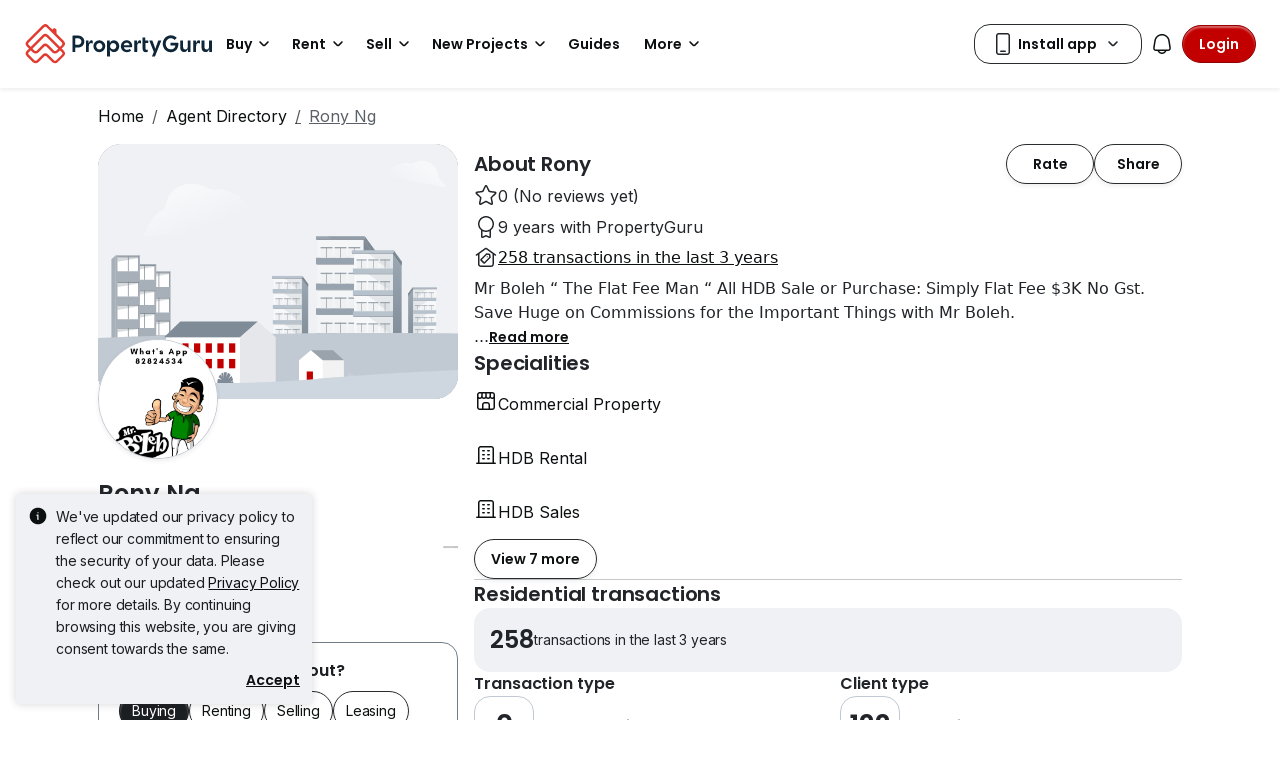

--- FILE ---
content_type: text/css
request_url: https://cdn.pgimgs.com/marketplace-web/_next/static/chunks/c399b7ef6772eac8.css
body_size: 58747
content:
@import "https://fonts.googleapis.com/css2?family=Lexend:wght@300;400;500&family=Inter:wght@400;600&display=swap&family=Roboto:wght@400;500&display=swap";
.agent-map-view-root{-ms-flex-direction:column-reverse;flex-direction:column-reverse;gap:16px;display:-ms-flexbox;display:flex}.agent-map-view-root .divider-root{width:100%;height:1px;margin:0}.agent-map-view-root .divider-root .line{background-color:#eff1f5;margin:0}.agent-map-view-root .hui-badges-root,.agent-map-view-root .hui-badges-root .badges-group{margin-bottom:0}.agent-map-view-root .hui-map-view-root .marker-popover{top:-50%;-webkit-transform:translate(-50%,calc(-12px - 100%));transform:translate(-50%,calc(-12px - 100%))}.agent-map-view-root .hui-map-view-root .marker-popover .popover-box{pointer-events:all;min-width:200px;min-height:94px;padding:4px 8px}.agent-map-view-root .hui-map-view-root .marker-popover .popover-pointer{-webkit-transform:translate(-50%,-1px);transform:translate(-50%,-1px)}.agent-map-view-root .hui-map-view-root .marker-popover .close-btn{padding:unset;position:relative}.agent-map-view-root .hui-loader-root .spinner{justify-content:center;align-items:center;display:-ms-flexbox;display:flex}.agent-map-view-regions-summary{-ms-flex-direction:column;flex-direction:column;-ms-flex:1 1 0;flex:1 1 0;gap:16px;height:440px;padding-bottom:26px;display:-ms-flexbox;display:flex}.agent-map-view-heading{font-family:"Poppins","Roboto","Helvetica Neue",Helvetica,Arial,sans-serif,var(--bs-font-sans-serif);color:var(--pg-font-color-heading);font-weight:500;font-size:var(--pg-font-size-heading-3-mobile);line-height:var(--pg-line-height-heading-3-mobile);margin-bottom:0}@media (min-width:768px){.agent-map-view-heading{font-size:var(--pg-font-size-heading-3);line-height:var(--pg-line-height-heading-3)}}.agent-map-view-regions-container{-ms-flex-positive:1;-ms-flex-direction:column;flex-direction:column;flex-grow:1;align-self:stretch;align-items:flex-start;gap:12px;display:-ms-flexbox;display:flex;overflow-y:auto}.agent-map-view-regions-container::-webkit-scrollbar{background:0 0;width:8px;height:8px}.agent-map-view-regions-container::-webkit-scrollbar-thumb{background:var(--pg-grey-medium);-webkit-box-shadow:none;box-shadow:none;border:none;border-radius:8px;min-height:40px}.agent-map-view-regions-container .agent-map-region-root:first-child .divider-root{display:none}.agent-map-view-show-more{font-family:"Roboto","Helvetica Neue",Helvetica,Arial,sans-serif,var(--bs-font-sans-serif);color:#c20000;font-size:14px;font-weight:500;line-height:22px}.agent-map-view-show-more .pgicon:before{margin-left:unset}.agent-map-view-show-all{font-family:"Roboto","Helvetica Neue",Helvetica,Arial,sans-serif,var(--bs-font-sans-serif);color:#5a6067;background-color:var(--pg-grey-neutral-40);width:100%;padding:4px 16px;font-size:12px;font-weight:400;line-height:18px}.agent-map-view-container{-ms-flex-preferred-size:0;-ms-flex-direction:column;flex-direction:column;-ms-flex:2 1 0;flex:2 1 0;gap:8px;min-height:320px;display:-ms-flexbox;display:flex}.agent-map-view-disclaimer{font-family:"Roboto","Helvetica Neue",Helvetica,Arial,sans-serif,var(--bs-font-sans-serif);color:#5a6067;font-size:12px;font-weight:400;line-height:18px}.agent-map-view-cluster.poi{font-family:"Poppins","Roboto","Helvetica Neue",Helvetica,Arial,sans-serif,var(--bs-font-sans-serif);color:#fff;font-weight:500;font-size:var(--pg-font-size-label);line-height:var(--pg-line-height-label);background:#9c24ff;border:2px solid #fff;border-radius:50%;width:30px;height:30px;font-style:normal;-webkit-box-shadow:0 0 8px #2c2c2c33;box-shadow:0 0 8px #2c2c2c33}.agent-map-view-point.map-marker.poi{background-repeat:no-repeat;background-size:contain;background-color:unset;color:#fff;cursor:pointer;border:unset;justify-content:center;align-items:flex-start;width:20px;height:28px;padding-top:4px;display:-ms-flexbox;display:flex}.agent-map-view-point.map-marker.poi.rent_listing{background-image:url(//cdn1.pgimgs.com/1707899920/sf2-agent/assets/images/pin-rent.cf01c5bc.svg)}.agent-map-view-point.map-marker.poi.sale_listing{background-image:url(//cdn1.pgimgs.com/1707899920/sf2-agent/assets/images/pin-sale.0df70515.svg)}@media (min-width:768px){.agent-map-view-root{-ms-flex-direction:row;flex-direction:row}}.agent-map-filter-root{-ms-flex-direction:column;flex-direction:column;align-self:stretch;align-items:flex-start;gap:8px;display:-ms-flexbox;display:flex}.agent-map-filter-root .pgicon-circle:before,.agent-map-filter-root .pgicon-ok:before{margin-left:0}.agent-map-filter-root .hui-badges-root .badges-group .btn-dark{color:var(--pg-white)}.agent-map-filter-root .hui-badges-root .badges-group .btn-dark:hover,.agent-map-filter-root .hui-badges-root .badges-group .btn-dark.selected{color:var(--pg-white);background-color:var(--pg-black)}.agent-map-filter-heading{font-family:"Roboto","Helvetica Neue",Helvetica,Arial,sans-serif,var(--bs-font-sans-serif);color:var(--pg-grey-darker);font-size:12px;font-weight:400;line-height:18px}.agent-map-filter-items{align-self:stretch;align-items:flex-start;gap:8px;display:-ms-flexbox;display:flex}.hui-badges-root{white-space:nowrap;margin-bottom:12px}.hui-badges-root .hui-badges-label{font-family:"Roboto","Helvetica Neue",Helvetica,Arial,sans-serif,var(--bs-font-sans-serif);color:var(--pg-black);margin-bottom:8px;font-size:12px;font-weight:400;line-height:18px}.hui-badges-root .badges-group{white-space:nowrap;gap:8px;margin-bottom:12px;display:-ms-flexbox;display:flex;overflow-x:auto}.hui-badges-root .badges-group .actionable{font-family:"Poppins","Roboto","Helvetica Neue",Helvetica,Arial,sans-serif,var(--bs-font-sans-serif);color:var(--pg-font-color-heading);font-weight:500;font-size:var(--pg-font-size-heading-5-mobile);line-height:var(--pg-line-height-heading-5-mobile);border:1px solid var(--pg-grey-medium);padding:8px 16px}@media (min-width:768px){.hui-badges-root .badges-group .actionable{font-size:var(--pg-font-size-heading-5);line-height:var(--pg-line-height-heading-5)}}.hui-badges-root .badges-group .actionable:hover,.hui-badges-root .badges-group .actionable:active,.hui-badges-root .badges-group .actionable:focus{border-color:var(--pg-grey-dark);background:var(--pg-grey)}.hui-badges-root .badges-group .actionable.selected{background:var(--pg-black);border-color:var(--pg-black);color:var(--pg-white)}.agent-map-region-root{-ms-flex-direction:column;flex-direction:column;align-self:stretch;align-items:flex-start;gap:12px;display:-ms-flexbox;display:flex}.agent-map-region-heading{font-family:"Poppins","Roboto","Helvetica Neue",Helvetica,Arial,sans-serif,var(--bs-font-sans-serif);color:var(--pg-font-color-heading);font-weight:500;font-size:var(--pg-font-size-heading-5-mobile);line-height:var(--pg-line-height-heading-5-mobile);margin-bottom:0}@media (min-width:768px){.agent-map-region-heading{font-size:var(--pg-font-size-heading-5);line-height:var(--pg-line-height-heading-5)}}.agent-map-region-info{font-family:"Roboto","Helvetica Neue",Helvetica,Arial,sans-serif,var(--bs-font-sans-serif);color:var(--pg-grey-dark);font-size:12px;font-weight:400;line-height:18px}.agent-map-sub-region-root{-ms-flex-direction:column;flex-direction:column;align-self:stretch;align-items:flex-start;gap:12px;display:-ms-flexbox;display:flex}.agent-map-sub-region-heading{font-family:"Roboto","Helvetica Neue",Helvetica,Arial,sans-serif,var(--bs-font-sans-serif);color:var(--pg-black);font-size:14px;font-weight:400;line-height:22px}.agent-map-sub-region-info{font-family:"Roboto","Helvetica Neue",Helvetica,Arial,sans-serif,var(--bs-font-sans-serif);color:var(--pg-grey-dark);font-size:12px;font-weight:400;line-height:18px}.agent-map-popover-root{font-family:"Roboto","Helvetica Neue",Helvetica,Arial,sans-serif,var(--bs-font-sans-serif);color:var(--pg-grey-darker);-ms-flex-direction:column;flex-direction:column;gap:4px;font-size:14px;font-weight:400;line-height:22px;display:-ms-flexbox;display:flex}.agent-map-popover-root a{text-decoration:none}.agent-map-popover-heading-container{justify-content:space-between;align-items:center;display:-ms-flexbox;display:flex}.agent-map-popover-heading-content{text-overflow:ellipsis;overflow:hidden}.agent-map-popover-heading-content .actionable-link{color:var(--pg-brand-primary);display:unset}.agent-map-popover-content-container{color:var(--pg-grey-darker);gap:8px;display:-ms-flexbox;display:flex}.agent-map-popover-content{-ms-flex-direction:column;flex-direction:column;display:-ms-flexbox;display:flex}.agent-map-popover-img{width:80px;height:60px}.actionable-link{cursor:pointer;align-items:center;gap:8px;display:inline-block}.actionable-link>span{vertical-align:middle}.actionable-link .badge{font-family:"Roboto","Helvetica Neue",Helvetica,Arial,sans-serif,var(--bs-font-sans-serif);color:#fff;text-transform:uppercase;border-radius:4px;padding:2px 4px;font-size:12px;font-weight:500;line-height:18px}.hui-map-view-root{width:100%;height:100%;position:relative}.hui-map-view-root .google-map-markers-overlay>div{z-index:unset!important}.hui-map-view-root .google-map-markers-overlay>div .gm-style-iw-a{z-index:2!important}.hui-map-view-root .google-map .gm-style>div{border:none!important}.hui-map-view-root .google-map .gm-style .gm-ui-hover-effect{top:0!important;right:0!important}.hui-map-view-root .google-map .gm-style .gm-style-iw{min-width:236px!important}.hui-map-view-root .google-map .gm-style .gm-style-iw .transit-title{text-overflow:ellipsis;white-space:nowrap;max-width:96%;overflow:hidden}.hui-map-view-root .google-map .gm-style .gm-style-iw .transit-title span{font-family:"Poppins","Roboto","Helvetica Neue",Helvetica,Arial,sans-serif,var(--bs-font-sans-serif);color:var(--pg-font-color-heading);font-weight:500;font-size:var(--pg-font-size-label);line-height:var(--pg-line-height-label)}.hui-map-view-root .map-marker-container{height:20px;position:relative}.hui-map-view-root .map-marker-container .map-pin-label{font-family:"Poppins","Roboto","Helvetica Neue",Helvetica,Arial,sans-serif,var(--bs-font-sans-serif);color:var(--pg-font-color-heading);font-weight:500;font-size:var(--pg-font-size-label);line-height:var(--pg-line-height-label);text-align:center;width:50px;height:56px;position:relative;bottom:50%;right:50%}.hui-map-view-root .poi-location-icon-wrapper{font-family:Poppins,Roboto,Helvetica Neue,Helvetica,Arial,sans-serif,var(--bs-font-sans-serif);letter-spacing:-.4px;background-color:var(--poi-location-icon-background);border:2px solid var(--border-active-secondary);cursor:pointer;white-space:nowrap;border-radius:100px;-ms-flex-negative:0;flex-shrink:0;justify-content:center;align-items:center;width:32px;height:32px;margin-right:8px;font-size:1rem;font-weight:600;line-height:1.4;display:-ms-inline-flexbox;display:inline-flex;position:relative;-webkit-box-shadow:0 2px 4px #282c2e33;box-shadow:0 2px 4px #282c2e33}.hui-map-view-root .poi-location-icon-wrapper:before{background-color:var(--poi-location-icon-background);border-color:var(--border-active-secondary);content:"";border-style:solid;border-width:0 2px 2px 0;width:8px;height:8px;position:absolute;bottom:-5px;-webkit-transform:rotate(45deg);transform:rotate(45deg)}.hui-map-view-root .poi-location-icon-wrapper .poi-location-icon{width:100%;height:100%}.hui-map-view-root .poi-location-icon-wrapper .poi-location-icon.svg-icon-wrapper,.hui-map-view-root .poi-location-icon-wrapper .poi-location-icon.svg-icon-wrapper path{fill:var(--icon-active-tertiary)}.hui-map-view-root .poi-location-icon-wrapper-cluster:before{content:none}.hui-map-view-root .poi-location-icon-wrapper-text{border-radius:24px;width:auto;height:auto;padding:4px 12px}.hui-map-view-root .poi-location-icon-wrapper--active{background:var(--fill-active-tertiary);color:var(--fill-static-primary)}.hui-map-view-root .poi-location-icon-wrapper--active path{fill:var(--pg-white)}.hui-map-view-root .poi-location-icon-wrapper--active:before{background-color:var(--fill-active-tertiary)}.hui-map-view-root .pin-container{font-family:Poppins,Roboto,Helvetica Neue,Helvetica,Arial,sans-serif,var(--bs-font-sans-serif);letter-spacing:-.4px;background-color:var(--poi-location-icon-background);border:2px solid var(--border-active-secondary);cursor:pointer;white-space:nowrap;background-color:var(--fill-active-tertiary);border-radius:100px;-ms-flex-negative:0;flex-shrink:0;justify-content:center;align-items:center;width:32px;height:32px;margin-right:8px;font-size:1rem;font-weight:600;line-height:1.4;display:-ms-inline-flexbox;display:inline-flex;position:relative;-webkit-box-shadow:0 2px 4px #282c2e33;box-shadow:0 2px 4px #282c2e33}.hui-map-view-root .pin-container:before{background-color:var(--poi-location-icon-background);border-color:var(--border-active-secondary);content:"";background-color:var(--fill-active-tertiary);border-style:solid;border-width:0 2px 2px 0;width:8px;height:8px;position:absolute;bottom:-5px;-webkit-transform:rotate(45deg);transform:rotate(45deg)}.hui-map-view-root .pin-container .pin{width:100%;height:100%}.hui-map-view-root .pin-container .pin.svg-icon-wrapper,.hui-map-view-root .pin-container .pin.svg-icon-wrapper path{fill:var(--icon-active-tertiary)}.hui-map-view-root .pin-container--active{background:var(--fill-active-tertiary);color:var(--fill-static-primary)}.hui-map-view-root .pin-container--active path{fill:var(--pg-white)}.hui-map-view-root .pin-container--active:before{background-color:var(--fill-active-tertiary)}.hui-map-view-root .pin-container .pin-label{width:100%;height:100%;color:var(--pg-white);justify-content:center;align-items:center;display:-ms-flexbox;display:flex;position:absolute;top:-18px}.hui-map-view-root .marker-popover,.hui-map-view-root .masked-center-popover{filter:drop-shadow(0 0 8px #2c2c2c33);z-index:1;display:none;position:absolute;top:0;-webkit-transform:translate(-50%,calc(-600% - 96px));transform:translate(-50%,calc(-600% - 96px))}.hui-map-view-root .marker-popover .popover-box,.hui-map-view-root .masked-center-popover .popover-box{font-family:"Poppins","Roboto","Helvetica Neue",Helvetica,Arial,sans-serif,var(--bs-font-sans-serif);color:var(--pg-font-color-heading);font-weight:500;font-size:var(--pg-font-size-label);line-height:var(--pg-line-height-label);background:var(--pg-white);text-align:left;white-space:nowrap;pointer-events:none;border-radius:5px;justify-content:space-between;gap:8px;min-width:288px;padding:12px 16px;display:-ms-flexbox;display:flex}.hui-map-view-root .marker-popover .close-btn,.hui-map-view-root .masked-center-popover .close-btn{cursor:pointer;padding:8px;font-size:16px;line-height:16px;position:absolute;top:0;right:0}.hui-map-view-root .marker-popover .close-btn:before,.hui-map-view-root .masked-center-popover .close-btn:before{margin:0}.hui-map-view-root .marker-popover .popover-pointer,.hui-map-view-root .masked-center-popover .popover-pointer{border:9px solid #0000;border-bottom:8px solid var(--pg-white);border-top:8px solid var(--pg-white);width:0;height:0;position:absolute;left:50%;-webkit-transform:translate(-50%,1px);transform:translate(-50%,1px)}.hui-map-view-root .marker-popover.shouldShowPopover,.hui-map-view-root .masked-center-popover.shouldShowPopover{display:block}.hui-map-view-root .marker-popover .popover-title,.hui-map-view-root .masked-center-popover .popover-title{font-family:"Poppins","Roboto","Helvetica Neue",Helvetica,Arial,sans-serif,var(--bs-font-sans-serif);color:var(--pg-font-color-heading);font-weight:500;font-size:var(--pg-font-size-label);line-height:var(--pg-line-height-label);max-width:96%}.hui-map-view-root .marker-popover .popover-close,.hui-map-view-root .masked-center-popover .popover-close{cursor:pointer;width:24px;height:24px}.hui-map-view-root .marker-popover .popover-close .pgicon-cancel,.hui-map-view-root .masked-center-popover .popover-close .pgicon-cancel{color:var(--icon-active-primary);font-size:10px}.hui-map-view-root .marker-popover .popover-subtitle,.hui-map-view-root .masked-center-popover .popover-subtitle{text-overflow:ellipsis;-ms-flex-direction:row;flex-direction:row;justify-content:space-between;align-items:center;max-width:100%;display:-ms-flexbox;display:flex;overflow:hidden}.hui-map-view-root .marker-popover .popover-marker-type,.hui-map-view-root .masked-center-popover .popover-marker-type{font-family:"Poppins","Roboto","Helvetica Neue",Helvetica,Arial,sans-serif,var(--bs-font-sans-serif);color:var(--pg-grey-dark);font-weight:500;font-size:var(--pg-font-size-label);line-height:var(--pg-line-height-label);text-overflow:ellipsis;text-align:left;min-width:16px;-ms-flex:16px;flex:16px;overflow:hidden}.hui-map-view-root .marker-popover .popover-distance-info,.hui-map-view-root .masked-center-popover .popover-distance-info{font-family:"Poppins","Roboto","Helvetica Neue",Helvetica,Arial,sans-serif,var(--bs-font-sans-serif);color:var(--pg-grey-dark);font-weight:500;font-size:var(--pg-font-size-label);line-height:var(--pg-line-height-label);text-align:right;min-width:0;-ms-flex-direction:row;flex-direction:row;-ms-flex:0 auto;flex:0 auto;justify-content:center;align-items:center;gap:4px;display:-ms-flexbox;display:flex}.hui-map-view-root .marker-popover .popover-distance-info .popover-distance-icon,.hui-map-view-root .marker-popover .popover-distance-info .popover-distance-text,.hui-map-view-root .masked-center-popover .popover-distance-info .popover-distance-icon,.hui-map-view-root .masked-center-popover .popover-distance-info .popover-distance-text{text-overflow:ellipsis;overflow:hidden}.hui-map-view-root .marker-popover .popover-distance-info .popover-distance-icon,.hui-map-view-root .masked-center-popover .popover-distance-info .popover-distance-icon{-ms-flex:0 auto;flex:0 auto}.hui-map-view-root .marker-popover .popover-distance-info .popover-distance-icon.svg-icon-wrapper,.hui-map-view-root .marker-popover .popover-distance-info .popover-distance-icon.svg-icon-wrapper path,.hui-map-view-root .masked-center-popover .popover-distance-info .popover-distance-icon.svg-icon-wrapper,.hui-map-view-root .masked-center-popover .popover-distance-info .popover-distance-icon.svg-icon-wrapper path{fill:var(--pg-grey-dark)}.hui-map-view-root .marker-popover .popover-distance-info .popover-distance-text,.hui-map-view-root .masked-center-popover .popover-distance-info .popover-distance-text{-ms-flex:1 1 0;flex:1 1 0}.hui-map-view-root .masked-center-popover{position:absolute;-webkit-transform:translate(-50%);transform:translate(-50%)}.hui-map-view-root .masked-center-popover .popover-box{text-align:center;pointer-events:auto;cursor:pointer;border-radius:16px;align-items:center;width:180px;display:-ms-flexbox;display:flex}.hui-map-view-root .masked-center-popover .popover-pointer{border:8px solid #0000;border-top:8px solid var(--pg-white);border-bottom:0;width:0;height:0;-webkit-transform:translate(-50%,-10%);transform:translate(-50%,-10%)}.hui-map-view-root .listing-pin,.hui-map-view-root .listing-destination-pin{filter:drop-shadow(0 2px 3px #2c2c2c80);position:absolute;-webkit-transform:translate(-40%,-80%);transform:translate(-40%,-80%)}.hui-map-view-root .listing-destination-pin .responsive-pin{color:var(--text-active-tertiary);background-color:var(--fill-active-tertiary)!important}.hui-map-view-root .listing-destination-pin .responsive-pin:before{background-color:var(--fill-active-tertiary)!important}.hui-map-view-root .map-marker{font-size:18px;position:absolute;-webkit-transform:translate(-50%,-50%);transform:translate(-50%,-50%)}.hui-map-view-root .poi{width:20px;height:20px;color:var(--pg-white);border:1px solid var(--pg-white);cursor:pointer;border-radius:50%;justify-content:center;align-items:center;font-size:12px;display:-ms-flexbox;display:flex}.hui-map-view-root .poi:hover,.hui-map-view-root .poi:active{-webkit-box-shadow:0 0 8px #2c2c2c33;box-shadow:0 0 8px #2c2c2c33}.hui-map-view-root .poi:active{border:2px solid var(--pg-black)}.hui-map-view-root .poi.isActive,.hui-map-view-root .poi:active{z-index:1}.hui-map-view-root .poi.icon-text{border:0}.hui-map-view-root .icon-text{width:50px;height:56px}.hui-map-view-root.small-zoom-level .poi{width:24px;height:24px;font-size:15px}.hui-map-view-root.small-zoom-level .icon-text{width:50px;height:56px}.hui-map-view-root.small-zoom-level .map-marker-container{height:24px}.hui-map-view-root>.btn-outline-secondary{border:none;border-radius:8px;justify-content:center;align-items:center;width:40px;height:40px;display:-ms-flexbox;display:flex;-webkit-box-shadow:0 0 8px #2c2c2c33;box-shadow:0 0 8px #2c2c2c33}.hui-map-view-root .map-action-container{-ms-flex-direction:column;flex-direction:column;gap:10px;display:-ms-flexbox;display:flex;position:absolute;bottom:12px;right:8px}.hui-map-view-root .map-action-container .recenter-pane{border:1px solid var(--border-active-primary);border-radius:100px;justify-content:center;align-items:center;width:40px;height:40px;display:-ms-flexbox;display:flex;-webkit-box-shadow:0 2px 4px #282c2e14;box-shadow:0 2px 4px #282c2e14}.hui-map-view-root .map-action-container .recenter-pane .svg-icon-wrapper{width:20px;height:20px;position:absolute}.hui-map-view-root .map-action-container .recenter-pane .svg-icon-wrapper path{fill:#0000!important}.hui-map-view-root .map-action-container .recenter-pane .pin-circled{display:none}.hui-map-view-root .map-action-container .toggle-view-btn{border:1px solid #c1c9d2;border-radius:100px;justify-content:center;align-items:center;width:40px;height:40px;font-size:20px;line-height:20px;display:-ms-flexbox;display:flex;bottom:112px;right:8px;-webkit-box-shadow:0 2px 4px #282c2e14;box-shadow:0 2px 4px #282c2e14}.hui-map-view-root .map-action-container .zoom-control-pane{display:block;bottom:8px;right:8px}.hui-map-view-root .map-action-container .zoom-control-pane .btn{--bs-btn-border-radius:8px;border-radius:100px;justify-content:center;width:40px;height:40px;display:-ms-flexbox;display:flex;-webkit-box-shadow:0 2px 4px #282c2e14;box-shadow:0 2px 4px #282c2e14}.hui-map-view-root .map-action-container .zoom-control-pane .btn:disabled{background-color:var(--pg-grey);opacity:1}.hui-map-view-root .map-action-container .zoom-control-pane .btn:disabled .icon{color:var(--pg-grey-medium)}.hui-map-view-root .map-action-container .zoom-control-pane .btn:first-child{margin-bottom:8px}.hui-map-view-root .map-details-btn{border:1px solid var(--border-active-primary);border-radius:100px;justify-content:center;align-items:center;width:40px;height:40px;display:-ms-flexbox;display:flex;position:absolute;bottom:212px;right:8px;-webkit-box-shadow:0 2px 4px #282c2e14;box-shadow:0 2px 4px #282c2e14}.hui-map-view-root .map-details-btn.active{border:1px solid var(--border-active-primary)}.hui-map-view-root .gmnoprint,.hui-map-view-root .gm-style-cc{display:none}@media (min-width:576px){.hui-map-view-root{border-radius:8px;overflow:hidden}}@media (min-width:768px){.hui-map-view-root .zoom-control-pane{display:block;bottom:8px;right:8px}.hui-map-view-root .zoom-control-pane .btn{--bs-btn-border-radius:8px;border:1px solid var(--border-active-primary);justify-content:center;width:40px;height:40px;display:-ms-flexbox;display:flex}.hui-map-view-root .zoom-control-pane .btn:disabled{background-color:var(--pg-grey);opacity:1}.hui-map-view-root .zoom-control-pane .btn:disabled .icon{color:var(--pg-grey-medium)}}.popover.map-details-tooltip-popover{z-index:9999;border-radius:16px;min-width:193px;-webkit-box-shadow:0 2px 4px #282c2e14;box-shadow:0 2px 4px #282c2e14;top:-160px!important}.popover.map-details-tooltip-popover .popover-arrow{display:none}.popover.map-details-tooltip-popover .popover-body{font-family:"Poppins","Roboto","Helvetica Neue",Helvetica,Arial,sans-serif,var(--bs-font-sans-serif);color:var(--pg-font-color-heading);font-weight:500;font-size:var(--pg-font-size-label);line-height:var(--pg-line-height-label);-ms-flex-direction:column;flex-direction:column;gap:20px;padding:12px;display:-ms-flexbox;display:flex}.popover.map-details-tooltip-popover .popover-body .map-details-option{color:var(--text-active-primary);align-items:center;gap:8px;display:-ms-flexbox;display:flex}.popover.map-details-tooltip-popover .popover-body .form-check{margin-top:8px}.popover.map-details-tooltip-popover .popover-body .form-check .form-check-input,.popover.map-details-tooltip-popover .popover-body .form-check .form-check-label{cursor:pointer}.popover.map-details-tooltip-popover .popover-body .form-check-input{width:28px;height:28px;padding:8px}.popover.map-details-tooltip-popover .popover-body .form-check-input:after{top:2.5px;left:1.5px}.responsive-pin{font-family:Poppins,Roboto,Helvetica Neue,Helvetica,Arial,sans-serif,var(--bs-font-sans-serif);letter-spacing:-.4px;background-color:var(--fill-static-primary);border:2px solid var(--border-active-tertiary);cursor:pointer;white-space:nowrap;border-radius:100px;justify-content:center;align-items:center;width:40px;height:40px;font-size:1rem;font-weight:600;line-height:1.4;display:-ms-inline-flexbox;display:inline-flex;position:relative;-webkit-transform:translate(-50%,-50%);transform:translate(-50%,-50%);-webkit-box-shadow:0 4px 8px #282c2e33;box-shadow:0 4px 8px #282c2e33}.responsive-pin:before{background-color:var(--fill-static-primary);border-color:var(--border-active-tertiary);content:"";border-style:solid;border-width:0 2px 2px 0;width:8px;height:8px;position:absolute;bottom:-5px;-webkit-transform:rotate(45deg);transform:rotate(45deg)}.responsive-pin-cluster:before{content:none}.responsive-pin-text{border-radius:24px;width:auto;height:auto;padding:4px 12px}.responsive-pin--active{background:var(--fill-active-tertiary);color:var(--fill-static-primary)}.responsive-pin--active:before{background-color:var(--fill-active-tertiary)}.typography-root{margin-bottom:0}.hui-map-loader-root{justify-content:center;align-items:center;width:100%;height:100%;display:-ms-flexbox;display:flex;position:absolute;top:0;left:0}.hui-map-loader-root.backdrop{background-color:#0009}.hui-map-loader-root .loader-content .loader{aspect-ratio:1;border:4px solid var(--fill-pressed-primary);border-right-color:var(--fill-neutral-secondary);border-radius:50%;width:32px;-webkit-animation:1s linear infinite map-loader-animation;animation:1s linear infinite map-loader-animation}@-webkit-keyframes map-loader-animation{to{-webkit-transform:rotate(1turn);transform:rotate(1turn)}}@keyframes map-loader-animation{to{-webkit-transform:rotate(1turn);transform:rotate(1turn)}}.hui-loader-root{justify-content:center;align-items:center;width:100%;height:100%;display:-ms-flexbox;display:flex;position:absolute;top:0;left:0}.hui-loader-root .loader-content{text-align:center}.hui-loader-root .loader-text{font-family:"Poppins","Roboto","Helvetica Neue",Helvetica,Arial,sans-serif,var(--bs-font-sans-serif);color:var(--pg-black);font-weight:500;font-size:var(--pg-font-size-label);line-height:var(--pg-line-height-label);margin:8px 0 0}.hui-loader-root .spinner{width:24px;height:24px}.hui-loader-root.light .spinner{color:var(--pg-grey-darker)}.hui-loader-root.light.backdrop{background-color:var(--pg-white-80)}.hui-loader-root.dark .spinner,.hui-loader-root.dark .loader-text{color:var(--pg-grey)}.hui-loader-root.dark.backdrop{background-color:var(--pg-grey-darker-80)}.card-group-container-root.container{max-width:100%}.card-group-container-root.container .card-group-root .horizontal.row{padding-bottom:16px}.card-group-container-root.container .card-group-root .section-header{-ms-flex-wrap:wrap;flex-wrap:wrap;margin-bottom:8px;display:-ms-flexbox;display:flex;position:relative}.card-group-container-root.container .card-group-root .section-header .section-title{font-family:"Poppins","Roboto","Helvetica Neue",Helvetica,Arial,sans-serif,var(--bs-font-sans-serif);color:var(--pg-font-color-heading);font-weight:500;font-size:var(--pg-font-size-heading-2-mobile);line-height:var(--pg-line-height-heading-2-mobile);margin-bottom:0;margin-right:16px}@media (min-width:768px){.card-group-container-root.container .card-group-root .section-header .section-title{font-size:var(--pg-font-size-heading-2);line-height:var(--pg-line-height-heading-2)}}.card-group-container-root.container .card-group-root .section-header .label{display:-ms-flexbox;display:flex}.card-group-container-root.container .card-group-root .section-header .label__content{font-family:"Roboto","Helvetica Neue",Helvetica,Arial,sans-serif,var(--bs-font-sans-serif);color:#fff;border-radius:5px;height:20px;margin:auto;padding:0 10px;font-size:12px;font-weight:400;line-height:18px}.card-group-container-root.container .card-group-root .section-header .label .bg-label{background-color:var(--pg-orange-dark);border:1px solid var(--pg-orange-dark)}.card-group-container-root.container .card-group-root .section-header .action-section{height:100%;display:-ms-flexbox;display:flex;position:absolute;right:0}.card-group-container-root.container .card-group-root .section-header .action-section .actionable-link{margin:auto;position:relative}.card-group-container-root.container .card-group-root .section-header .actionable-primary{font-size:14px;font-weight:500;line-height:22px}.card-group-container-root.container .card-group-root .actionable-secondary{width:max-content;margin:auto;display:none}@media (max-width:767.98px){.card-group-container-root.container .card-group-root .actionable-secondary{display:-ms-flexbox;display:flex}.card-group-container-root.container .card-group-root .horizontal.row{-ms-flex-wrap:nowrap;flex-wrap:nowrap;padding-bottom:16px;overflow:scroll}.card-group-container-root.container .card-group-root .horizontal.row>*{min-width:225px;max-width:225px}.card-group-container-root.container .card-group-root .section-header .actionable-primary{display:none}.rlc.container{max-width:100%}}@media (max-width:575.98px){.card-group-container-root.container{max-width:100%}.card-group-container-root.container .card-group-root .horizontal-single.row{-ms-flex-wrap:nowrap;flex-wrap:nowrap;padding-bottom:16px;overflow:scroll}}.seo-card-root{text-align:center;margin-bottom:24px}.seo-card-root .section-description{font-family:"Roboto","Helvetica Neue",Helvetica,Arial,sans-serif,var(--bs-font-sans-serif);color:var(--pg-black);font-size:14px;font-weight:400;line-height:22px;overflow:hidden}.seo-card-root .section-description a{color:var(--pg-brand-primary);text-decoration:none}.seo-card-root .seo-card{background-color:#0000}.seo-card-root .seo-card-image-container{width:80px;height:70px;position:relative}.seo-card-root .seo-card-img{margin:auto}.seo-card-root .section-title{font-family:"Poppins","Roboto","Helvetica Neue",Helvetica,Arial,sans-serif,var(--bs-font-sans-serif);color:var(--pg-font-color-heading);font-weight:500;font-size:var(--pg-font-size-heading-4-mobile);line-height:var(--pg-line-height-heading-4-mobile);-webkit-line-clamp:1;-webkit-box-orient:vertical;margin-top:0;margin-bottom:4px;display:-webkit-box;overflow:hidden}@media (min-width:768px){.seo-card-root .section-title{font-size:var(--pg-font-size-heading-4);line-height:var(--pg-line-height-heading-4)}}.hui-image-root{width:100%;display:block;position:relative}.hui-image-root .hui-spinner-root{margin:auto;position:absolute;inset:0}.hui-image-root.hui-card-image{-o-object-fit:cover;object-fit:cover;aspect-ratio:4/3;width:100%;height:auto;display:block}.seocard-group-root{margin-bottom:48px}@media (min-width:768px){.seocard-group-root{margin-bottom:56px}}@media (min-width:992px){.seocard-group-root{margin-bottom:48px;padding:24px 0}}.companion-ad-block-root .companion-description{margin-top:8px}.companion-ad-block-root.small{font-family:"Roboto","Helvetica Neue",Helvetica,Arial,sans-serif,var(--bs-font-sans-serif);color:var(--pg-font-color-body);text-align:center;z-index:2;background-color:var(--pg-white);width:100%;min-width:296px;max-width:336px;margin:0 auto;padding:8px;font-size:12px;font-weight:400;line-height:18px;-webkit-transition:opacity .75s ease-in-out;transition:opacity .75s ease-in-out;position:relative;overflow:hidden;-webkit-box-shadow:0 0 8px #2c2c2c33;box-shadow:0 0 8px #2c2c2c33}.companion-ad-block-root.small a{color:var(--pg-black);font-weight:500;text-decoration:none;display:block}.companion-ad-block-root.small a:before{content:"";position:absolute;inset:0}.companion-ad-block-root.small .companion-logo{text-indent:-1000px;background-position:50%;background-repeat:no-repeat;background-size:contain;height:52px;margin:0 auto}.companion-ad-block-root.small .companion-description{font-family:"Roboto","Helvetica Neue",Helvetica,Arial,sans-serif,var(--bs-font-sans-serif);color:var(--pg-font-color-body);-webkit-line-clamp:2;-webkit-box-orient:vertical;font-size:12px;font-weight:400;line-height:18px;display:-webkit-box;overflow:hidden}.companion-ad-block-root.small .companion-description.visible-sm-block,.companion-ad-block-root.small .companion-description.visible-sm-block{display:none}.companion-ad-block-root.small .companion-description+a{margin-top:8px;font-size:14px;line-height:22px}.companion-ad-block-root.large{background-color:var(--pg-white);-webkit-transition:opacity .75s ease-in-out;transition:opacity .75s ease-in-out;position:relative;overflow:hidden}.companion-ad-block-root.large .section-title{font-family:"Poppins","Roboto","Helvetica Neue",Helvetica,Arial,sans-serif,var(--bs-font-sans-serif);color:var(--pg-font-color-heading);font-weight:500;font-size:var(--pg-font-size-heading-2-mobile);line-height:var(--pg-line-height-heading-2-mobile)}@media (min-width:768px){.companion-ad-block-root.large .section-title{font-size:var(--pg-font-size-heading-2);line-height:var(--pg-line-height-heading-2)}}.companion-ad-block-root.large .companion-image{text-indent:-3000px;background-position:50%;background-repeat:no-repeat;background-size:auto 252px;border-radius:16px;width:100%;height:252px;margin:auto;display:block;overflow:hidden}@media (min-width:576px){.companion-ad-block-root.large .companion-image{background-size:auto 440px;height:440px}}@media (min-width:768px){.companion-ad-block-root.large .companion-image{background-size:auto 552px;height:552px}}@media (min-width:992px){.companion-ad-block-root.small{width:166px;min-width:unset}.companion-ad-block-root.small .companion-description{-webkit-line-clamp:3}.companion-ad-block-root.small .companion-description.visible-sm-block{display:none}.companion-ad-block-root.large .companion-image{background-size:auto 436px;height:436px}}.companion-ad-block-small-root{z-index:2;width:100%;position:absolute;top:50%;right:50%;-webkit-transform:translate(50%,-50%);transform:translate(50%,-50%)}@media (min-width:992px){.companion-ad-block-small-root{max-width:min-content;right:0;-webkit-transform:translateY(-50%);transform:translateY(-50%)}.companion-ad-block-small-root .companion-ad-block-box{width:auto}}.link-groups-segment-root{margin-bottom:48px}.link-groups-segment-root .list-item{font-family:"Roboto","Helvetica Neue",Helvetica,Arial,sans-serif,var(--bs-font-sans-serif);color:var(--pg-font-color-body);font-size:14px;font-weight:500;line-height:22px;text-decoration:none}.link-groups-segment-root .list-item:hover{color:var(--pg-font-color-body)}.link-groups-segment-root .list-row{background-color:var(--pg-grey);--bs-gutter-y:$pg-grid-space-unit-3x;padding:12px 24px 24px}.link-groups-segment-root .actionable-link.btn-secondary.actionable-secondary{margin-top:16px}.link-groups-segment-root .card-group-container-root.container .card-group-root .actionable-secondary{display:-ms-flexbox;display:flex}.link-groups-segment-root .card-group-container-root.container .card-group-root .section-header{justify-content:space-between;align-items:center}.link-groups-segment-root .card-group-container-root.container .card-group-root .section-header .actionable-primary{display:none}.link-groups-segment-root .card-group-container-root.container .card-group-root .action-section{position:unset;-ms-flex-positive:2;flex-grow:2;justify-content:flex-end}.link-groups-segment-root .card-group-container-root.container .card-group-root .action-section .actionable-link{margin:0}@media (min-width:768px){.link-groups-segment-root{margin-bottom:56px;padding:24px 0}.link-groups-segment-root .actionable-link.btn-secondary.actionable-secondary{margin-top:0}.link-groups-segment-root .card-group-container-root.container .card-group-root .actionable-secondary{display:none}.link-groups-segment-root .card-group-container-root.container .card-group-root .section-header .actionable-primary{display:initial}}@media (min-width:992px){.link-groups-segment-root{margin-bottom:48px}}.masthead-video-root{background-color:var(--pg-grey)}.masthead-video-root .masthead-video-container{justify-content:center;max-width:414px;height:414px;margin:0 auto;display:-ms-flexbox;display:flex;position:relative;overflow:hidden}.masthead-video-root .external-link{z-index:1;width:100%;height:414px;position:absolute}.masthead-video-root .video-container{height:414px}.masthead-video-root .video-container video{aspect-ratio:1.51;height:100%;-webkit-transition:opacity 1s ease-in-out;transition:opacity 1s ease-in-out}.masthead-video-root .video-container video.loading{opacity:0}@media (min-width:768px){.masthead-video-root .masthead-video-container{max-width:768px;height:360px}.masthead-video-root .external-link,.masthead-video-root .video-container{height:360px}.masthead-video-root .video-container video{aspect-ratio:2.13;-o-object-fit:cover;object-fit:cover}}@media (min-width:992px){.masthead-video-root .masthead-video-container{max-width:1350px;height:400px}.masthead-video-root .external-link{height:400px}.masthead-video-root .video-container{width:100%;height:auto}.masthead-video-root .video-container video{aspect-ratio:3.38;-o-object-fit:cover;object-fit:cover;width:100%}}.callout-card-root{margin-bottom:24px}.callout-card-root .callout-card{border-radius:0;padding:24px 16px}.callout-card-root .callout-card.primary{background-color:var(--pg-brand-primary)}.callout-card-root .callout-card.primary .card-title{color:var(--pg-white)}.callout-card-root .callout-card.blue{background-color:var(--pg-blue)}.callout-card-root .callout-card.blue .card-title{color:var(--pg-white)}.callout-card-root .callout-card.grey{background-color:var(--pg-grey)}.callout-card-root .callout-card.primary-lighter{background-color:var(--pg-brand-primary-lighter)}.callout-card-root .callout-card.short{height:176px}.callout-card-root .callout-card.short .card-title{height:fit-content}.callout-card-root .callout-card.medium{height:236px}.callout-card-root .callout-card.medium .card-title{-webkit-line-clamp:5}.callout-card-root .callout-card .card-body{padding:0;display:-ms-flexbox;display:flex}.callout-card-root .callout-card .card-content{-ms-flex-order:1;-ms-flex-direction:column;flex-direction:column;-ms-flex:1;flex:1;order:1;display:-ms-flexbox;display:flex;overflow:hidden}.callout-card-root .callout-card .card-image{-ms-flex-order:1;order:1;align-items:center;width:126px;margin:0 0 0 16px;display:-ms-flexbox;display:flex}.callout-card-root .callout-card .card-image.left{-ms-flex-order:0;order:0;margin-left:0;margin-right:16px}.callout-card-root .callout-card__image{border-top-left-radius:0;border-top-right-radius:0;width:100%}.callout-card-root .callout-card .card-title{font-family:"Poppins","Roboto","Helvetica Neue",Helvetica,Arial,sans-serif,var(--bs-font-sans-serif);color:var(--pg-font-color-heading);font-weight:500;font-size:var(--pg-font-size-heading-3-mobile);line-height:var(--pg-line-height-heading-3-mobile);-webkit-line-clamp:3;-webkit-box-orient:vertical;margin-top:0;margin-bottom:0;display:-webkit-box;overflow:hidden}@media (min-width:768px){.callout-card-root .callout-card .card-title{font-size:var(--pg-font-size-heading-3);line-height:var(--pg-line-height-heading-3)}}.callout-card-root .callout-card .card-cta{-ms-flex:none;flex:none;align-items:flex-start;margin-top:12px;display:-ms-flexbox;display:flex}.callout-card-root .callout-card .card-cta .btn{max-width:100%}.callout-card-root .callout-card .card-cta .btn .button-text{white-space:nowrap;text-overflow:ellipsis;display:block;overflow:hidden}@media (min-width:576px){.callout-card-root .callout-card{padding:24px}.callout-card-root .callout-card.medium{height:190px}.callout-card-root .callout-card.medium .card-title{-webkit-line-clamp:2}.callout-card-root .callout-card.short{height:222px}.callout-card-root .callout-card.short .card-title{height:fit-content}.callout-card-root .card-body .card-image{width:96px}}@media (min-width:768px){.callout-card-root .callout-card.short .card-title{font-family:"Poppins","Roboto","Helvetica Neue",Helvetica,Arial,sans-serif,var(--bs-font-sans-serif);color:var(--pg-font-color-heading);font-weight:500;font-size:var(--pg-font-size-heading-4-mobile);line-height:var(--pg-line-height-heading-4-mobile)}}@media (min-width:768px) and (min-width:768px){.callout-card-root .callout-card.short .card-title{font-size:var(--pg-font-size-heading-4);line-height:var(--pg-line-height-heading-4)}}@media (min-width:768px){.callout-card-root .callout-card.primary .card-title,.callout-card-root .callout-card.blue .card-title{color:var(--pg-white)}}:root{--pg-sendhelper-brand-yellow:#f9ba19;--pg-sendhelper-brand-yellow-light:#fc6;--pg-sendhelper-brand-yellow-lighter:#fbdeb2}.callout-card-v2-root{border:0;border-radius:16px;width:100%;height:210px;position:relative;overflow:hidden}.callout-card-v2-root:before{content:" ";z-index:1;border-radius:inherit;position:absolute;inset:0}.callout-card-v2-root:hover:before{background-color:var(--pg-black-10)}.callout-card-v2-root:active:before{background-color:var(--pg-black-40)}.callout-card-v2-root .card-illustrator{justify-content:flex-end;height:100%;display:-ms-flexbox;display:flex;position:relative;overflow:hidden}.callout-card-v2-root .card-illustrator:before{content:" ";-webkit-box-sizing:initial;box-sizing:initial;border:140px solid #0000;width:448px;height:448px;position:absolute;top:0;right:0;-webkit-transform:translate(38%,-42%)rotate(15deg)translate(30%,4%);transform:translate(38%,-42%)rotate(15deg)translate(30%,4%)}.callout-card-v2-root .card-illustrator .illustrator-image{-o-object-fit:cover;object-fit:cover;width:134px;height:100%}.callout-card-v2-root .card-illustrator .placeholder{background-color:var(--pg-black-60);opacity:1;width:134px;height:100%}.callout-card-v2-root .card-illustrator .curve-line{-webkit-box-sizing:initial;box-sizing:initial;border:48px solid var(--pg-black-10);width:448px;height:448px;position:absolute;top:0;right:0;-webkit-transform:translate(36%,-48%)rotate(15deg)translate(220px,29.5px);transform:translate(36%,-48%)rotate(15deg)translate(220px,29.5px)}.callout-card-v2-root .card-illustrator .curve-line:after{content:" ";border:24px solid var(--pg-black-10);width:448px;height:448px;-webkit-box-sizing:initial;box-sizing:initial;position:absolute;top:-24px;left:-24px}.callout-card-v2-root .card-content{-ms-flex-direction:column;flex-direction:column;justify-content:center;padding:24px 119px 24px 24px;display:-ms-flexbox;display:flex;position:absolute;inset:0}.callout-card-v2-root .card-content .heading{font-family:"Roboto","Helvetica Neue",Helvetica,Arial,sans-serif,var(--bs-font-sans-serif);color:var(--pg-white);white-space:nowrap;text-overflow:ellipsis;margin:0;font-size:16px;font-weight:400;line-height:24px;overflow:hidden}@media (min-width:768px){.callout-card-v2-root .card-content .heading{line-height:26px}}.callout-card-v2-root .card-content .heading .heading-image{width:auto;height:24px}.callout-card-v2-root .card-content .subheading{font-family:"Poppins","Roboto","Helvetica Neue",Helvetica,Arial,sans-serif,var(--bs-font-sans-serif);color:var(--pg-white);-webkit-line-clamp:3;text-overflow:ellipsis;-webkit-box-orient:vertical;margin:16px 0 0;font-size:16px;font-weight:600;line-height:24px;display:-webkit-box;overflow:hidden}@media (min-width:768px){.callout-card-v2-root .card-content .subheading{font-size:16px;line-height:24px}}.callout-card-v2-root .card-content .card-action{white-space:nowrap;text-overflow:ellipsis;width:fit-content;max-width:168px;margin:16px 0 0;position:relative;overflow:hidden}.callout-card-v2-root.dark-teal .card-illustrator{background-color:var(--pg-teal-dark)}.callout-card-v2-root.dark-teal .card-illustrator:before{border-color:var(--pg-teal-dark)}.callout-card-v2-root.dark-red .card-illustrator{background-color:var(--pg-brand-primary-high)}.callout-card-v2-root.dark-red .card-illustrator:before{border-color:var(--pg-brand-primary-high)}.callout-card-v2-root.dark-blue .card-illustrator{background-color:var(--pg-blue)}.callout-card-v2-root.dark-blue .card-illustrator:before{border-color:var(--pg-blue)}.callout-card-v2-root.light-yellow .card-illustrator{background-color:var(--pg-sendhelper-brand-yellow)}.callout-card-v2-root.light-yellow .card-illustrator:before{border-color:var(--pg-sendhelper-brand-yellow)}.callout-card-v2-root.light-yellow .card-illustrator .curve-line{border-color:var(--pg-sendhelper-brand-yellow-light)}.callout-card-v2-root.light-yellow .card-illustrator .curve-line:after{border-color:var(--pg-sendhelper-brand-yellow-lighter)}.callout-card-v2-root.light-theme .card-content .heading,.callout-card-v2-root.light-theme .card-content .subheading{color:var(--pg-black)}.callout-card-v2-root.light-theme .card-content .card-action{background-color:var(--pg-black);color:var(--pg-white);border-color:#0000}@media (min-width:992px){.callout-card-v2-root .card-content{padding-right:135px}}.profile-banner-root{background-position:right 24px top 24px;background-repeat:no-repeat;background-size:80px;border-radius:16px;padding:24px 128px 24px 24px}.profile-banner-root .profile-banner-text-body .profile-banner-text-title{font-family:"Poppins","Roboto","Helvetica Neue",Helvetica,Arial,sans-serif,var(--bs-font-sans-serif);color:var(--text-active-primary);font-weight:500;font-size:var(--pg-font-size-heading-4-mobile);line-height:var(--pg-line-height-heading-4-mobile);margin-bottom:0}@media (min-width:768px){.profile-banner-root .profile-banner-text-body .profile-banner-text-title{font-size:var(--pg-font-size-heading-4);line-height:var(--pg-line-height-heading-4)}}.profile-banner-root .profile-banner-text-body .profile-banner-text-description{font-family:"Roboto","Helvetica Neue",Helvetica,Arial,sans-serif,var(--bs-font-sans-serif);color:var(--text-neutral-primary);margin-top:8px;margin-bottom:0;font-size:14px;font-weight:400;line-height:22px}.profile-banner-root .profile-banner-btn{margin-top:16px}.profile-banner-root.primary-lightest{background-color:var(--fill-error-secondary)}.profile-banner-root.white{background-color:var(--fill-inactive-primary)}.profile-banner-root.inactive{background-color:var(--fill-inactive-primary);border:1px solid var(--border-inactive-primary);background-position:right 24px top 24px}.profile-banner-root.inactive .profile-banner-text-title{font-family:Poppins,Roboto,Helvetica Neue,Helvetica,Arial,sans-serif,var(--bs-font-sans-serif);letter-spacing:-.4px;font-size:1.25rem;font-weight:600;line-height:1.4}.profile-banner-root.success{background-color:var(--fill-success-secondary);border:1px solid var(--border-success-primary);background-position:right 24px top 24px}.profile-banner-root.success .profile-banner-text-body .profile-banner-text-title{font-family:Poppins,Roboto,Helvetica Neue,Helvetica,Arial,sans-serif,var(--bs-font-sans-serif);letter-spacing:-.4px;font-size:1.25rem;font-weight:600;line-height:1.4}@media (max-width:575.98px){.profile-banner-root.success .profile-banner-text-body .profile-banner-text-title{font-family:Poppins,Roboto,Helvetica Neue,Helvetica,Arial,sans-serif,var(--bs-font-sans-serif);letter-spacing:-.4px;font-size:1rem;font-weight:600;line-height:1.4}}.profile-banner-root.success .profile-banner-text-body .profile-banner-text-description{font-family:Inter,Roboto,Helvetica Neue,Helvetica,Arial,sans-serif,var(--bs-font-sans-serif);letter-spacing:-.4px;margin-top:12px;font-size:1rem;font-weight:400;line-height:1.4}@media (max-width:575.98px){.profile-banner-root.success .profile-banner-text-body .profile-banner-text-description{font-family:Inter,Roboto,Helvetica Neue,Helvetica,Arial,sans-serif,var(--bs-font-sans-serif);letter-spacing:-.4px;font-size:.875rem;font-weight:400;line-height:1.4}}.profile-banner-root.cloud-white{border:1px solid var(--pg-grey-medium);background-color:#fff}.home-alert-card-root{width:calc(33.3333% - 10px);min-width:198px;text-decoration:none}.home-alert-card-root .home-alert-card{background:var(--pg-white);border:1px;border-radius:16px;gap:12px;padding:12px;-webkit-box-shadow:0 0 8px #2c2c2c33;box-shadow:0 0 8px #2c2c2c33}.home-alert-card-root .home-alert-card:hover{background:var(--pg-grey-lighter)}.home-alert-card-root .home-alert-card:active{background:var(--pg-grey-darker)}.home-alert-card-root .home-alert-card:active .property-area,.home-alert-card-root .home-alert-card:active .info{color:var(--pg-white)}.home-alert-card-root .home-alert-card .card-title{font-family:Poppins,Roboto,Helvetica Neue,Helvetica,Arial,sans-serif,var(--bs-font-sans-serif);letter-spacing:-.4px;background:var(--pg-green);text-transform:uppercase;color:var(--pg-white);border-radius:8px;align-self:flex-start;margin-bottom:0;padding:4px 8px;font-size:.75rem;font-weight:400;line-height:1.4}.home-alert-card-root .home-alert-card .property-area{font-family:Poppins,Roboto,Helvetica Neue,Helvetica,Arial,sans-serif,var(--bs-font-sans-serif);letter-spacing:-.4px;color:var(--pg-black);white-space:nowrap;text-overflow:ellipsis;margin-bottom:12px;font-size:1rem;font-weight:600;line-height:1.4;overflow:hidden}.home-alert-card-root .home-alert-card .property-area .pgicon:before{width:16px;height:16px;margin-left:0}.home-alert-card-root .home-alert-card .property-details .property-info{color:var(--pg-grey-dark);white-space:nowrap;text-overflow:ellipsis;margin:4px 0 0;overflow:hidden}.home-alert-card-root .home-alert-card .property-details .pgicon:before{width:16px;height:16px;margin-left:0}.home-alert-card-root .home-alert-card .property-details .info span{font-family:Inter,Roboto,Helvetica Neue,Helvetica,Arial,sans-serif,var(--bs-font-sans-serif);letter-spacing:-.4px;font-size:.875rem;font-weight:400;line-height:1.4}.home-alert-card-root .home-alert-card .property-details .info .info-item{gap:4px;display:-ms-inline-flexbox;display:inline-flex}.home-alert-card-root .home-alert-card .property-details .info+.info:before{content:"";vertical-align:middle;background-color:#eff1f5;width:1px;height:20px;margin:0 5px;display:inline-block}.home-alert-card-root .home-alert-card .property-details .info+.info>span:not(:first-child){margin-left:5px}@media (min-width:992px){.home-alert-card-root{min-width:250px}}.new-home-alert-card-group-root{-webkit-transform:height .3s ease-in;transform:height .3s ease-in}.new-home-alert-card-group-root.rendered{height:154px}.new-home-alert-card-group-root .card-group-title{font-family:Poppins,Roboto,Helvetica Neue,Helvetica,Arial,sans-serif,var(--bs-font-sans-serif);letter-spacing:-.4px;margin-bottom:8px;font-size:1.25rem;font-weight:600;line-height:1.4}.new-home-alert-card-group-root .card-group-body{gap:16px;margin:-8px -16px 0;padding:8px 16px 16px;display:-ms-flexbox;display:flex;overflow-x:auto}.priority-section-root{margin-bottom:48px}.priority-section-root .callout-cards-root{-ms-flex-direction:column;flex-direction:column;margin-bottom:24px;display:-ms-flexbox;display:flex}.priority-section-root .callout-cards-root .callout-card-v2-root:not(:last-child){margin-bottom:16px}.priority-section-root .section-title{font-family:"Poppins","Roboto","Helvetica Neue",Helvetica,Arial,sans-serif,var(--bs-font-sans-serif)}.priority-section-root .home-seller-banner{margin-bottom:30px}.priority-section-root .home-seller-banner .banner-wrapper{text-decoration:none}.priority-section-root .new-home-alert-card-group-root.rendered{margin-bottom:45px}@media (min-width:768px){.priority-section-root{margin-bottom:56px}.priority-section-root .callout-cards-root{margin-bottom:32px}.priority-section-root .four-cards .callout-card-root{margin-bottom:20px}.priority-section-root .four-cards .callout-card-root .callout-card.short{height:208px}}@media (min-width:992px){.priority-section-root{margin-bottom:32px}.priority-section-root .callout-cards-root{margin-bottom:0}.priority-section-root .home-seller-banner{margin-bottom:36px}.priority-section-root .new-home-alert-card-group-root.rendered{margin-bottom:51px}}.project-card-root{margin-bottom:24px}.project-card-root a{text-decoration:none}.project-card-root .card-text-wrapper{-ms-flex-direction:column;flex-direction:column;display:-ms-flexbox;display:flex}.project-card-root .card-text{font-family:"Roboto","Helvetica Neue",Helvetica,Arial,sans-serif,var(--bs-font-sans-serif);color:var(--pg-grey-dark);-webkit-line-clamp:2;-webkit-box-orient:vertical;font-size:14px;font-weight:400;line-height:22px;display:-webkit-box;overflow:hidden}.project-card-root .card-highlight,.project-card-root .card-highlight__container,.project-card-root .card-highlight:before,.project-card-root .card-highlight__container:before,.project-card-root .card-highlight.primary,.project-card-root .card-highlight.primary:before,.project-card-root .card-highlight__container.primary,.project-card-root .card-highlight__container.primary:before{background-color:var(--pg-brand-primary)}.project-card-root .card-highlight.orange,.project-card-root .card-highlight.orange:before,.project-card-root .card-highlight__container.orange,.project-card-root .card-highlight__container.orange:before{background-color:var(--pg-orange)}.project-card-root .card-highlight.purple,.project-card-root .card-highlight.purple:before,.project-card-root .card-highlight__container.purple,.project-card-root .card-highlight__container.purple:before{background-color:var(--pg-purple)}.project-card-root .card-highlight.gold,.project-card-root .card-highlight.gold:before,.project-card-root .card-highlight__container.gold,.project-card-root .card-highlight__container.gold:before{background-color:var(--pg-gold)}.project-card-root .card-highlight.teal,.project-card-root .card-highlight.teal:before,.project-card-root .card-highlight__container.teal,.project-card-root .card-highlight__container.teal:before{background-color:var(--pg-teal)}.project-card-root .project-card{cursor:pointer;background-color:#0000}.project-card-root .project-card .card-image{position:relative}.project-card-root .project-card .card-image .card-highlight{font-family:"Roboto","Helvetica Neue",Helvetica,Arial,sans-serif,var(--bs-font-sans-serif);color:var(--pg-white);text-transform:uppercase;white-space:nowrap;border-radius:var(--pg-border-radius-card-label);max-width:100%;z-index:1;padding:0 12px 0 7px;font-size:12px;font-style:normal;font-weight:500;line-height:18px;position:absolute;bottom:-8px;left:0;overflow:hidden}.project-card-root .project-card__image{border-top-left-radius:0;border-top-right-radius:0}.project-card-root .project-card .card-body{padding:8px 0 0}.project-card-root .project-card .card-image:hover:before{opacity:.2}.project-card-root .project-card .card-image:before{content:"";opacity:0;will-change:opacity;z-index:1;-webkit-transition:opacity .5s;transition:opacity .5s;position:absolute;inset:0}.project-card-root .project-card .card-title{font-family:"Poppins","Roboto","Helvetica Neue",Helvetica,Arial,sans-serif,var(--bs-font-sans-serif);color:var(--pg-font-color-heading);font-weight:500;font-size:var(--pg-font-size-heading-4-mobile);line-height:var(--pg-line-height-heading-4-mobile);-webkit-line-clamp:2;-webkit-box-orient:vertical;margin-top:0;margin-bottom:0;display:-webkit-box;overflow:hidden}@media (min-width:768px){.project-card-root .project-card .card-title{font-size:var(--pg-font-size-heading-4);line-height:var(--pg-line-height-heading-4)}}.listing-group-root{margin-bottom:24px;display:block}.listing-group-root.listing-group-root--with-action{margin-bottom:48px}.listing-group-root.grey{background-color:var(--pg-grey);margin-bottom:48px}.listing-group-root.grey .card-group{padding:24px 0}.listing-group-root .card-group .card-group-container-root.container .card-group-root .card-image img{aspect-ratio:4/3}@media (min-width:768px){.listing-group-root,.listing-group-root.listing-group-root--with-action{margin-bottom:32px}.listing-group-root.grey{margin-bottom:56px}.listing-group-root.grey .card-group{padding:32px 0}}@media (min-width:992px){.listing-group-root,.listing-group-root.listing-group-root--with-action{margin-bottom:24px}.listing-group-root.grey{margin-bottom:48px}.listing-group-root.grey .card-group{padding:32px 0}}.badge.badge-root{padding-inline:var(--pg-grid-space-unit-2x);align-items:center}.badge.badge-root.badge-round{font-family:"Roboto","Helvetica Neue",Helvetica,Arial,sans-serif,var(--bs-font-sans-serif);color:var(--text-static-primary);aspect-ratio:1;background-color:var(--fill-active-primary);border-radius:50%;justify-content:center;font-size:14px;font-weight:500;line-height:22px;display:-ms-inline-flexbox;display:inline-flex;position:relative;line-height:0!important}.badge.badge-root.badge-round.action--count{height:var(--pg-grid-space-unit-4x);min-width:var(--pg-grid-space-unit-4x);border-radius:var(--pg-border-radius-small);font-family:Poppins,Roboto,Helvetica Neue,Helvetica,Arial,sans-serif,var(--bs-font-sans-serif);letter-spacing:-.4px;padding-inline:var(--pg-grid-space-unit);aspect-ratio:auto;font-size:.75rem;font-weight:600;line-height:1.4}.badge.badge-root.badge-round.action--count:before{display:none}.badge.badge-root.badge-round.action--indicator{min-width:8px}.badge.badge-root.badge-round:before{content:"";z-index:-1;position:absolute;inset:0}.badge.badge-root.badge-default{font-family:Inter,Roboto,Helvetica Neue,Helvetica,Arial,sans-serif,var(--bs-font-sans-serif);letter-spacing:-.4px;background-color:var(--fill-neutral-primary);color:var(--text-active-primary);border:1px solid var(--border-active-primary);border-radius:8px;height:36px;font-size:.875rem;font-weight:400;line-height:0;display:-ms-inline-flexbox;display:inline-flex}.badge.badge-root.badge-default .badge-icon path{fill:var(--icon-active-secondary)!important}.badge.badge-root.badge-default.bg-primary-neutral{background-color:var(--fill-neutral-primary);color:var(--text-active-primary)}.badge.badge-root.badge-default.bg-primary-neutral .badge-icon path{fill:var(--icon-active-secondary)!important}.badge.badge-root.badge-default.bg-primary-red{background-color:var(--fill-error-secondary);border-color:var(--border-error-primary);color:var(--text-error-tertiary)}.badge.badge-root.badge-default.bg-primary-red .badge-icon path{fill:var(--icon-error-primary)!important}.badge.badge-root.badge-default.bg-primary-orange{background-color:var(--fill-warning-secondary);border-color:var(--border-warning-primary);color:var(--text-warning-primary)}.badge.badge-root.badge-default.bg-primary-orange .badge-icon path{fill:var(--icon-warning-primary)!important}.badge.badge-root.badge-default.bg-primary-green{background-color:var(--fill-success-secondary);border-color:var(--border-success-primary);color:var(--text-success-tertiary)}.badge.badge-root.badge-default.bg-primary-green .badge-icon path{fill:var(--icon-success-primary)!important}.badge.badge-root.badge-default.bg-secondary-neutral,.badge.badge-root.badge-default.bg-secondary-red,.badge.badge-root.badge-default.bg-secondary-orange,.badge.badge-root.badge-default.bg-secondary-brand-orange,.badge.badge-root.badge-default.bg-secondary-brand-teal,.badge.badge-root.badge-default.bg-secondary-green{background:0 0}.badge.badge-root.badge-default.bg-secondary-neutral{border-color:var(--border-active-primary);color:var(--text-active-secondary)}.badge.badge-root.badge-default.bg-secondary-neutral .badge-icon path{fill:var(--icon-active-secondary)!important}.badge.badge-root.badge-default.bg-secondary-red{border-color:var(--border-error-secondary);color:var(--text-error-tertiary)}.badge.badge-root.badge-default.bg-secondary-red .badge-icon path{fill:var(--icon-error-primary)!important}.badge.badge-root.badge-default.bg-secondary-orange{border-color:var(--border-warning-secondary);color:var(--text-warning-primary)}.badge.badge-root.badge-default.bg-secondary-orange .badge-icon path{fill:var(--icon-warning-primary)!important}.badge.badge-root.badge-default.bg-secondary-green{border-color:var(--border-success-secondary);color:var(--text-success-tertiary)}.badge.badge-root.badge-default.bg-secondary-green .badge-icon path{fill:var(--icon-success-primary)!important}.badge.badge-root.badge-default--disabled[class*=bg-primary-]{background:var(--fill-inactive-primary)}.badge.badge-root.badge-default--disabled[class*=bg-secondary-]{background:0 0}.badge.badge-root.badge-default--disabled[class*=bg-primary-],.badge.badge-root.badge-default--disabled[class*=bg-secondary-]{border-color:var(--border-inactive-primary);cursor:not-allowed;color:var(--text-inactive-primary)}.badge.badge-root.badge-default--disabled[class*=bg-primary-] .badge-icon path,.badge.badge-root.badge-default--disabled[class*=bg-secondary-] .badge-icon path{fill:var(--icon-inactive-primary)!important}.badge.badge-root.badge-small{font-family:Poppins,Roboto,Helvetica Neue,Helvetica,Arial,sans-serif,var(--bs-font-sans-serif);letter-spacing:-.4px;background-color:var(--fill-neutral-tertiary);color:var(--text-active-secondary);border-radius:8px;font-size:.75rem;font-weight:400;line-height:1.4}.badge.badge-root.badge-small.bg-primary-neutral{background-color:var(--fill-neutral-tertiary);color:var(--text-active-secondary)}.badge.badge-root.badge-small.bg-primary-red{background-color:var(--fill-active-primary);color:var(--text-active-tertiary)}.badge.badge-root.badge-small.bg-primary-orange,.badge.badge-root.badge-small.bg-primary-brand-orange{background-color:var(--fill-brand-orange);color:var(--text-active-tertiary)}.badge.badge-root.badge-small.bg-primary-brand-teal{background-color:var(--fill-brand-teal);color:var(--text-active-tertiary)}.badge.badge-root.badge-small.bg-primary-green{background-color:var(--fill-success-primary);color:var(--text-active-tertiary)}.badge.badge-root.badge-small.bg-primary-light-neutral{background-color:var(--fill-neutral-primary);color:var(--text-inactive-primary)}.badge.badge-root.badge-small.bg-primary-light-red{background-color:var(--fill-active-secondary);color:var(--text-error-primary)}.badge.badge-root.badge-small.bg-primary-light-orange{background-color:var(--fill-warning-secondary);color:var(--text-warning-primary)}.badge.badge-root.badge-small.bg-primary-light-green{background-color:var(--fill-success-secondary);color:var(--text-success-primary)}.badge.badge-root.badge-small.bg-secondary-neutral,.badge.badge-root.badge-small.bg-secondary-red,.badge.badge-root.badge-small.bg-secondary-orange,.badge.badge-root.badge-small.bg-secondary-green,.badge.badge-root.badge-small.bg-secondary-light-neutral,.badge.badge-root.badge-small.bg-secondary-light-red,.badge.badge-root.badge-small.bg-secondary-light-orange,.badge.badge-root.badge-small.bg-secondary-light-green{background:0 0;border:1px solid}.badge.badge-root.badge-small.bg-secondary-neutral{border-color:var(--border-active-primary);color:var(--text-active-secondary)}.badge.badge-root.badge-small.bg-secondary-red{border-color:var(--border-error-tertiary);color:var(--text-error-tertiary)}.badge.badge-root.badge-small.bg-secondary-orange{border-color:var(--border-warning-tertiary);color:var(--text-warning-primary)}.badge.badge-root.badge-small.bg-secondary-green{border-color:var(--border-success-tertiary);color:var(--text-success-primary)}.badge.badge-root.badge-small--disabled[class*=bg-primary-]{background:var(--fill-inactive-primary)}.badge.badge-root.badge-small--disabled[class*=bg-secondary-]{background:0 0}.badge.badge-root.badge-small--disabled[class*=bg-primary-],.badge.badge-root.badge-small--disabled[class*=bg-secondary-]{border-color:var(--border-inactive-primary);cursor:not-allowed;color:var(--text-inactive-primary)}.reduced-listing-card-root{margin-bottom:12px}.reduced-listing-card-root a{width:100%;text-decoration:none}.reduced-listing-card-root .card-highlight,.reduced-listing-card-root .card-highlight__container,.reduced-listing-card-root .card-highlight__container:before,.reduced-listing-card-root .card-highlight:before{background-color:var(--fill-neutral-tertiary)}.reduced-listing-card-root .actionable-link .reduced-listing-card .badge{text-transform:initial}.reduced-listing-card-root .reduced-listing-card{cursor:pointer;border:none;min-height:280px;overflow:hidden;-webkit-box-shadow:0 4px 8px #282c2e1f,inset 0 2px 2px #fff6;box-shadow:0 4px 8px #282c2e1f,inset 0 2px 2px #fff6}.reduced-listing-card-root .reduced-listing-card.card{border-radius:16px}.reduced-listing-card-root .reduced-listing-card .card-image{position:relative}.reduced-listing-card-root .reduced-listing-card .card-image .anchor-label-container{max-width:100%;padding:12px;position:absolute;top:0;left:0;overflow:hidden}.reduced-listing-card-root .reduced-listing-card .card-image .anchor-label-container .anchor-label{text-overflow:ellipsis;max-width:100%;overflow:hidden}.reduced-listing-card-root .reduced-listing-card .card-image .avatar-image{width:55px;height:55px;color:var(--pg-grey-medium);background:var(--pg-white);justify-content:center;align-items:center;font-size:24px;display:none;position:absolute;bottom:-28px;right:12px;overflow:hidden;-webkit-box-shadow:0 0 8px #2c2c2c33;box-shadow:0 0 8px #2c2c2c33}.reduced-listing-card-root .reduced-listing-card .card-image .avatar-image img{width:auto;height:100%}.reduced-listing-card-root .reduced-listing-card .card-image .avatar-image.circle{border-radius:50%}.reduced-listing-card-root .reduced-listing-card__image{border-top-left-radius:0;border-top-right-radius:0}.reduced-listing-card-root .reduced-listing-card__image--gradient{background:var(--pg-bg-linear-gradient-card);width:100%;height:100%;position:absolute;top:0;left:0}.reduced-listing-card-root .reduced-listing-card .card-body{-ms-flex-direction:column;flex-direction:column;justify-content:space-between;align-items:flex-start;gap:4px;min-height:136px;padding:8px;display:-ms-flexbox;display:flex}.reduced-listing-card-root .reduced-listing-card .card-body .card-highlight{background-color:unset;-ms-flex-direction:column;flex-direction:column;align-items:flex-start;gap:4px;display:-ms-flexbox;display:flex}.reduced-listing-card-root .reduced-listing-card .card-body .card-highlight .card-title-container{-ms-flex-direction:column;flex-direction:column;gap:2px;display:-ms-flexbox;display:flex}.reduced-listing-card-root .reduced-listing-card .card-body .card-highlight .listing-price{align-items:center;-ms-flex-pack:left;justify-content:left;display:-ms-flexbox;display:flex}.reduced-listing-card-root .reduced-listing-card .card-body .card-highlight .listing-price .price{font-family:Poppins,Roboto,Helvetica Neue,Helvetica,Arial,sans-serif,var(--bs-font-sans-serif);letter-spacing:-.4px;font-size:.875rem;font-weight:600;line-height:1.4}.reduced-listing-card-root .reduced-listing-card .card-body .card-highlight .rooms .bedroom,.reduced-listing-card-root .reduced-listing-card .card-body .card-highlight .rooms .bathroom{font-family:Inter,Roboto,Helvetica Neue,Helvetica,Arial,sans-serif,var(--bs-font-sans-serif);letter-spacing:-.4px;font-size:.875rem;font-weight:400;line-height:1.4}.reduced-listing-card-root .reduced-listing-card .card-body .card-highlight .rooms .bathroom{margin-left:12px}.reduced-listing-card-root .reduced-listing-card .card-body .card-highlight .rooms i{margin-right:2px;line-height:1}.reduced-listing-card-root .reduced-listing-card .card-body .card-highlight .rooms i:before{margin:0;font-size:16px;line-height:1}.reduced-listing-card-root .reduced-listing-card .card-body .card-highlight .card-title{font-family:Poppins,Roboto,Helvetica Neue,Helvetica,Arial,sans-serif,var(--bs-font-sans-serif);letter-spacing:-.4px;-webkit-line-clamp:1;text-overflow:ellipsis;-webkit-box-orient:vertical;margin-top:0;margin-bottom:0;font-size:.875rem;font-weight:600;line-height:1.4;display:-webkit-box;overflow:hidden}.reduced-listing-card-root .reduced-listing-card .card-body .card-highlight .card-subtitle{font-family:Inter,Roboto,Helvetica Neue,Helvetica,Arial,sans-serif,var(--bs-font-sans-serif);letter-spacing:-.4px;-webkit-line-clamp:1;-webkit-box-orient:vertical;font-size:.875rem;font-weight:400;line-height:1.4;display:-webkit-box;overflow:hidden}@media (min-width:576px){.reduced-listing-card-root .reduced-listing-card{min-height:280px}}@media (min-width:768px){.reduced-listing-card-root .reduced-listing-card{min-height:242px}}@media (min-width:992px){.reduced-listing-card-root .reduced-listing-card{min-height:280px}}@media (min-width:1200px){.reduced-listing-card-root .reduced-listing-card{min-height:320px}}.reduced-listing-group-root{margin-bottom:20px;display:block}.reduced-listing-group-root.grey{background-color:var(--pg-grey);margin-bottom:48px}.reduced-listing-group-root.grey .card-group{padding:24px 0}.reduced-listing-group-root.grey .card-group .horizontal.row{padding-bottom:4px}.reduced-listing-group-root .reduced-listing-card{min-height:280px}.reduced-listing-group-root .reduced-listing-card__image{aspect-ratio:4/3}@media (min-width:576px){.reduced-listing-group-root .reduced-listing-card{min-height:280px}}@media (min-width:768px){.reduced-listing-group-root,.reduced-listing-group-root.grey{margin-bottom:56px}.reduced-listing-group-root.grey .card-group{padding:24px 0 0}.reduced-listing-group-root.grey .card-group .horizontal.row{padding-bottom:12px}.reduced-listing-group-root .reduced-listing-card{min-height:241px}}@media (min-width:992px){.reduced-listing-group-root{margin-bottom:48px}.reduced-listing-group-root.grey .card-group{padding:32px 0 8px}.reduced-listing-group-root .reduced-listing-card{min-height:290px}}@media (min-width:1200px){.reduced-listing-group-root .reduced-listing-card{min-height:322px}}.search-with-filter-section-root{justify-content:center}.search-with-filter-section-learn-more-link-container{padding-top:var(--pg-grid-space-unit-4x);justify-content:center;align-items:center;display:-ms-flexbox;display:flex}.search-with-filter-section-learn-more-link-container .actionable{font-family:"Roboto","Helvetica Neue",Helvetica,Arial,sans-serif,var(--bs-font-sans-serif);color:var(--pg-white);justify-content:center;align-items:center;gap:var(--pg-grid-space-unit);border:0;font-size:14px;font-weight:400;line-height:22px;display:-ms-inline-flexbox;display:inline-flex}.search-with-filter-section-learn-more-link-container .actionable:hover,.search-with-filter-section-learn-more-link-container .actionable:focus,.search-with-filter-section-learn-more-link-container .actionable:active{color:var(--pg-white)}.search-segment-root{justify-content:center;display:-ms-flexbox;display:flex}.search-segment-root .search-segment-container{background:var(--pg-blue);border-radius:0;width:100%;min-height:158px;margin:auto}.search-segment-root .search-segment-nav{border-top-left-radius:8px;border-top-right-radius:8px;justify-content:center;margin:auto;padding:16px 0;display:-ms-flexbox;display:flex}.search-segment-root .search-segment-nav .nav{background:var(--pg-white);border-radius:60px;display:-ms-flexbox;display:flex;position:relative}.search-segment-root .search-segment-nav .nav .search-segment-nav-item{font-family:"Poppins","Roboto","Helvetica Neue",Helvetica,Arial,sans-serif,var(--bs-font-sans-serif);color:var(--pg-black);background:var(--pg-white);border:1px solid var(--pg-white);white-space:nowrap;border-radius:60px;padding:4px 24px;font-size:16px;font-weight:600;line-height:24px;-webkit-transition:color .3s,background-color .3s;transition:color .3s,background-color .3s;position:relative}@media (min-width:768px){.search-segment-root .search-segment-nav .nav .search-segment-nav-item{font-size:16px;line-height:24px}}@-webkit-keyframes move{0%{-webkit-transform:translate(var(--translate-x-value));transform:translate(var(--translate-x-value));width:var(--active-element-width)}to{width:100%;-webkit-transform:translate(0);transform:translate(0)}}@keyframes move{0%{-webkit-transform:translate(var(--translate-x-value));transform:translate(var(--translate-x-value));width:var(--active-element-width)}to{width:100%;-webkit-transform:translate(0);transform:translate(0)}}.search-segment-root .search-segment-nav .nav .search-segment-nav-item.active{color:var(--pg-white);z-index:1}.search-segment-root .search-segment-nav .nav .search-segment-nav-item.active:after{content:"";color:var(--pg-white);background-color:var(--pg-brand-primary);z-index:-1;border-radius:60px;width:100%;height:100%;-webkit-transition:all .25s ease-out;transition:all .25s ease-out;-webkit-animation-name:move;animation-name:move;-webkit-animation-duration:.3s;animation-duration:.3s;-webkit-animation-fill-mode:forwards;animation-fill-mode:forwards;display:inline-block;position:absolute;top:0;left:0}.search-segment-root .search-with-filter-root{border-top-left-radius:0;border-top-right-radius:0;padding-top:0}@media (min-width:576px){.search-segment-root .search-segment-nav{padding:24px 0 16px}.search-segment-root .search-segment-container{min-height:180px}}@media (min-width:768px){.search-segment-root .search-segment-container{min-height:190px}}@media (min-width:992px){.search-segment-root .search-segment-container{background:var(--pg-blue-80);border-radius:16px;width:546px}}.search-with-filter-root{margin:auto}.search-with-filter-root.vertical{border-radius:8px;padding-bottom:16px}.search-with-filter-root.horizontal{background:var(--pg-white);padding:12px;display:-ms-flexbox;display:flex;-webkit-box-shadow:0 2px 24px #2c2c2c1a;box-shadow:0 2px 24px #2c2c2c1a}.search-with-filter-root.horizontal button{height:36px}.search-with-filter-root.horizontal .wrapper{-ms-flex-wrap:wrap;flex-wrap:wrap;margin:auto;display:-ms-flexbox;display:flex}@media (min-width:576px){.search-with-filter-root.vertical{padding:24px 36px}}.filter-panel-root{-ms-flex-wrap:wrap;flex-wrap:wrap;justify-content:center;width:100%;height:48px;padding:8px 12px 0;display:-ms-flexbox;display:flex}.filter-panel-root.ai-filter-included{white-space:nowrap;-ms-flex-wrap:nowrap;flex-wrap:nowrap;justify-content:flex-start}.filter-panel-root.horizontal{width:max-content}.filter-panel-root.vertical .btn-link.primary{color:var(--pg-white)}.filter-panel-root.vertical [class*=-filter-root]{align-items:center;display:-ms-flexbox;display:flex}.filter-panel-root.vertical [class*=-filter-root]+[class*=-filter-root]{margin-left:24px}.filter-panel-root.vertical .scrollable-filters{-ms-flex-wrap:wrap;flex-wrap:wrap;justify-content:center;display:-ms-flexbox;display:flex}.filter-panel-root.vertical .scrollable-filters.ai-filter-included{scrollbar-width:none;-ms-overflow-style:none;white-space:nowrap;-ms-flex-wrap:nowrap;flex-wrap:nowrap;justify-content:space-around;margin-right:-36px;padding-right:36px;overflow:auto visible}.filter-panel-root.vertical .scrollable-filters.ai-filter-included .filter-root{position:unset}.filter-panel-root.horizontal>*{margin-top:12px;margin-right:9px}.filter-panel-root.horizontal .btn-link.primary{color:var(--pg-black)}@media (min-width:576px){.filter-panel-root{height:56px;padding:16px 0 0}.filter-panel-root .vertical [class*=-filter-root]+[class*=-filter-root]{margin-left:32px}}.hui-ticker-text-root{font-family:"Roboto","Helvetica Neue",Helvetica,Arial,sans-serif,var(--bs-font-sans-serif);color:var(--pg-grey-dark);pointer-events:none;z-index:1;align-items:center;width:100%;height:100%;font-size:14px;font-weight:400;line-height:22px;display:-ms-flexbox;display:flex;position:absolute;top:0;left:0;overflow:hidden}.hui-ticker-text-root__container{height:22px;padding:0 16px;overflow:hidden}.hui-ticker-text-root__container__text{float:left;margin:0;padding:0;display:inline}.hui-ticker-text-root__container__list{text-align:left;margin-top:0;margin-left:4px;padding:0 0 0 4px;list-style:none;-webkit-animation-name:change;animation-name:change;-webkit-animation-duration:22s;animation-duration:22s;-webkit-animation-iteration-count:infinite;animation-iteration-count:infinite;overflow-y:hidden}.hui-ticker-text-root__container__list__item{margin:0;padding:0}@-webkit-keyframes opacity{0%,to{opacity:0}50%{opacity:1}}@keyframes opacity{0%,to{opacity:0}50%{opacity:1}}@-webkit-keyframes change{0%,8.5%,to{-webkit-transform:translateZ(0);transform:translateZ(0)}12.5%,21%{-webkit-transform:translateY(-20%);transform:translateY(-20%)}25%,33.5%{-webkit-transform:translateY(-40%);transform:translateY(-40%)}37.5%,46%{-webkit-transform:translateY(-60%);transform:translateY(-60%)}50%,58.5%{-webkit-transform:translateY(-80%);transform:translateY(-80%)}62.5%,71%{-webkit-transform:translateY(-60%);transform:translateY(-60%)}75%,83.5%{-webkit-transform:translateY(-40%);transform:translateY(-40%)}87.5%,96%{-webkit-transform:translateY(-20%);transform:translateY(-20%)}}@keyframes change{0%,8.5%,to{-webkit-transform:translateZ(0);transform:translateZ(0)}12.5%,21%{-webkit-transform:translateY(-20%);transform:translateY(-20%)}25%,33.5%{-webkit-transform:translateY(-40%);transform:translateY(-40%)}37.5%,46%{-webkit-transform:translateY(-60%);transform:translateY(-60%)}50%,58.5%{-webkit-transform:translateY(-80%);transform:translateY(-80%)}62.5%,71%{-webkit-transform:translateY(-60%);transform:translateY(-60%)}75%,83.5%{-webkit-transform:translateY(-40%);transform:translateY(-40%)}87.5%,96%{-webkit-transform:translateY(-20%);transform:translateY(-20%)}}.search-input-root .input-group{border:1px solid var(--pg-grey-medium);border-radius:8px;overflow:hidden}.search-input-root .input-group input{border:0;border-radius:7px}.search-input-root .input-group .input-group-text{cursor:pointer;background-color:#0000;border:0;border-radius:7px;padding:0}.search-input-root .input-group .input-group-text .btn{border-radius:0}.search-input-root .input-group .input-group-text i{padding:0 10px}.location-filter-modal-root .modal-dialog{width:100%;height:100%}.location-filter-modal-root .modal-dialog .modal-content{height:100%}.location-filter-modal-root .modal-dialog .modal-content .modal-header{justify-content:space-between}@media (min-width:768px){.location-filter-modal-root .modal-dialog{height:90%}.location-filter-modal-root.singleLevel .modal-dialog{max-width:926px}.location-filter-modal-root.multiLevel .modal-dialog{max-width:736px}}.location-filter-modal-header-root.modal-header{border-bottom:1px solid var(--pg-grey);align-items:center;height:76px;padding:0 24px;display:-ms-flexbox;display:flex}.location-filter-modal-header-root.modal-header .secondary button{color:var(--pg-grey-darker);padding:0;display:-ms-flexbox;display:flex;position:relative}.location-filter-modal-header-root.modal-header .secondary button .header-icon{position:absolute;top:30%}.location-filter-modal-header-root.modal-header .secondary button .header-icon i{margin-left:0}.location-filter-modal-header-root.modal-header .secondary button .header-text,.location-filter-modal-header-root.modal-header .secondary button .header-subtext{color:var(--text-active-tertiary)}.location-filter-modal-header-root.modal-header .secondary button .header-text{padding-left:32px;display:inline-grid}.location-filter-modal-header-root.modal-header .secondary button .header-text .header-subtext{margin-bottom:0;font-size:12px;display:-ms-flexbox;display:flex}.location-filter-modal-header-root.modal-header .reset-button{color:var(--text-active-tertiary)}.location-filter-modal-header-root.modal-header .wrapper{align-items:center;display:-ms-flexbox;display:flex}.location-filter-modal-header-root.modal-header .modal-title span,.location-filter-modal-header-root.modal-header .secondary-button span{font-family:"Roboto","Helvetica Neue",Helvetica,Arial,sans-serif,var(--bs-font-sans-serif);color:var(--pg-font-color-body);font-size:14px;font-weight:400;line-height:22px}.location-filter-modal-body-root.modal-body{border-top:1px solid var(--pg-grey);overflow-x:hidden}.location-filter-modal-body-root .form-check input,.location-filter-modal-body-root .form-check label{cursor:pointer}.location-filter-modal-body-root .filter-modal-search-section .clickable{border-bottom:1px solid var(--pg-grey);padding-bottom:24px}.location-filter-modal-body-root .filter-modal-search-section .clickable.hidden{display:none}.location-filter-modal-body-root .filter-modal-search-section .clickable label{font-family:"Roboto","Helvetica Neue",Helvetica,Arial,sans-serif,var(--bs-font-sans-serif);color:var(--pg-font-color-body);font-size:14px;font-weight:400;line-height:22px}.location-filter-modal-body-root .filter-modal-content div{-ms-flex-wrap:wrap;flex-wrap:wrap;display:-ms-flexbox;display:flex}.location-filter-modal-body-root .filter-modal-content div .clickable,.location-filter-modal-body-root .filter-modal-content div .form-check{width:100%}.location-filter-modal-body-root .filter-modal-content div .form-check{-ms-flex-wrap:nowrap;flex-wrap:nowrap;padding-top:12px;padding-bottom:12px}.location-filter-modal-body-root .filter-modal-content div .form-check label{font-family:"Roboto","Helvetica Neue",Helvetica,Arial,sans-serif,var(--bs-font-sans-serif);color:var(--pg-font-color-body);padding-left:10px;font-size:14px;font-weight:400;line-height:22px}.location-filter-modal-body-root .filter-modal-content div .form-check.hidden{display:none}.location-filter-modal-body-root .single-level-variant-root .clickable{margin:8px 0}@media (min-width:768px){.location-filter-modal-body-root .filter-modal-search-section .clickable{padding-bottom:28px}.location-filter-modal-body-root .single-level-variant-root .filter-modal-content div .clickable{width:50%}}.location-filter-modal-search-root{padding-bottom:28px}.location-filter-modal-search-root .input-group{border:1px solid var(--pg-grey-dark);align-content:center;height:36px;display:-ms-flexbox;display:flex}.location-filter-modal-search-root .input-group input{font-family:"Roboto","Helvetica Neue",Helvetica,Arial,sans-serif,var(--bs-font-sans-serif);color:var(--pg-font-color-body);font-size:14px;font-weight:400;line-height:22px}.location-filter-modal-search-root .input-group ::-webkit-input-placeholder{color:var(--pg-grey-dark)}.location-filter-modal-search-root .input-group ::placeholder{color:var(--pg-grey-dark)}.location-filter-modal-search-root .input-group :-ms-placeholder-shown{color:var(--pg-grey-dark)}.location-filter-modal-search-root .input-group ::-moz-placeholder{color:var(--pg-grey-dark)}.location-filter-modal-search-root .input-group ::placeholder,.location-filter-modal-search-root .input-group i{color:var(--pg-grey-dark)}.multi-level-variant-root .multi-level-body-section{width:100%;position:relative}.multi-level-variant-root .multi-level-body-section .filter-modal-content{width:100%;-webkit-transition:-webkit-transform .5s,transform .5s;transition:-webkit-transform .5s,transform .5s;position:absolute}.multi-level-variant-root .multi-level-body-section .filter-modal-content.move-right{left:600px;-webkit-transform:translate(100%);transform:translate(100%)}.multi-level-variant-root .multi-level-body-section .filter-modal-content.move-left{max-height:0;right:600px;overflow:hidden;-webkit-transform:translate(-100%);transform:translate(-100%)}.multi-level-variant-root .form-check{margin:0 0 2px}.multi-level-variant-root .expandable-list{width:inherit;background:var(--pg-grey);max-height:0;-webkit-transition:all .35s;transition:all .35s;overflow-y:auto}.multi-level-variant-root .expandable-list input{margin-left:0}.multi-level-variant-root .expandable-list .clickable{padding:var(--pg-grid-space-unit-3x)var(--pg-grid-space-unit-6x);margin:0 0 2px}.multi-level-variant-root .form-check{align-items:center;gap:var(--pg-grid-space-unit-2x);display:-ms-flexbox;display:flex}.multi-level-variant-root .form-check .form-check-input{background:inherit;width:14px;height:14px;margin-top:0}.multi-level-variant-root .form-check input[type=radio]:before{left:-1px;top:-7px!important}.multi-level-variant-root .form-check input[type=radio]:checked:before{color:var(--pg-white)}.multi-level-variant-root .list-group-item{font-family:"Roboto","Helvetica Neue",Helvetica,Arial,sans-serif,var(--bs-font-sans-serif);color:var(--pg-font-color-body);cursor:pointer;border:none;justify-content:space-between;padding:14px 0;font-size:14px;font-weight:400;line-height:22px;display:-ms-flexbox;display:flex}.multi-level-variant-root .list-group-item.hidden{display:none}@media (min-width:768px){.multi-level-variant-root .list-group-item{padding:14px 15px}}.location-filter-modal-footer-root.modal-footer{justify-content:space-between;padding-top:0;padding-bottom:0;display:-ms-flexbox;display:flex}.location-filter-modal-footer-root.modal-footer .actionable{margin-top:23px;margin-bottom:24px}.recent-search-root{gap:12px;padding:0}.recent-search-root .recent-search-headline{font-family:Poppins,Roboto,Helvetica Neue,Helvetica,Arial,sans-serif,var(--bs-font-sans-serif);letter-spacing:-.4px;color:var(--text-active-primary);padding:0;font-size:.875rem;font-weight:600;line-height:1.4}.recent-search-root .recent-searches-item-root{gap:8px}.recent-search-root .recent-searches-item-root.dropdown-item{color:var(--pg-grey-dark);border-radius:var(--bs-border-radius);padding:0 8px;display:-ms-flexbox;display:flex}.recent-search-root .recent-searches-item-root.dropdown-item:hover{background-color:var(--fill-hover-secondary)}.recent-search-root .recent-searches-item-root.dropdown-item i{margin-right:16px}.recent-search-root .recent-searches-item-root.dropdown-item+.dropdown-item{margin:0}.recent-search-root .recent-searches-item-root.dropdown-item .recent-searches-item__icon{-ms-flex-negative:0;flex-shrink:0;margin-block:2px}.recent-search-root .recent-searches-item-root.dropdown-item .recent-search-wrapper{-ms-flex-direction:column;flex-direction:column;gap:4px;display:-ms-flexbox;display:flex;overflow:hidden}.recent-search-root .recent-searches-item-root.dropdown-item .recent-search-wrapper .primary-title{font-family:Poppins,Roboto,Helvetica Neue,Helvetica,Arial,sans-serif,var(--bs-font-sans-serif);letter-spacing:-.4px;color:var(--text-active-primary);text-overflow:ellipsis;font-size:1rem;font-weight:600;line-height:1.4;overflow:hidden}.recent-search-root .recent-searches-item-root.dropdown-item .recent-search-wrapper .secondary-title{font-family:Inter,Roboto,Helvetica Neue,Helvetica,Arial,sans-serif,var(--bs-font-sans-serif);letter-spacing:-.4px;color:var(--text-active-secondary);-webkit-line-clamp:1;white-space:normal;-webkit-box-orient:vertical;font-size:1rem;font-weight:400;line-height:1.4;display:-webkit-box;overflow:hidden}.recent-search-root .recent-searches-item-root.dropdown-item .recent-search-wrapper .secondary-title span:after{content:"";border-right:1px solid var(--border-active-primary);height:100%;margin:0 4px}.recent-search-root .recent-searches-item-root.dropdown-item .recent-search-wrapper .secondary-title span:last-child:after,.recent-search-root .recent-searches-item-root.dropdown-item .recent-search-wrapper .secondary-title:nth-child(n+5){display:none}.recent-search-root .recent-search__separator{border-top:1px solid var(--border-active-secondary);width:100%}.search-options-root{padding:0}.search-options-item-root.dropdown-item{font-family:Inter,Roboto,Helvetica Neue,Helvetica,Arial,sans-serif,var(--bs-font-sans-serif);letter-spacing:-.4px;border-radius:var(--bs-border-radius);-ms-flex-direction:row;flex-direction:row;align-items:center;gap:12px;padding:12px 8px;font-size:1rem;font-weight:400;line-height:1;display:-ms-flexbox;display:flex}.search-options-item-root.dropdown-item:hover{background-color:var(--fill-hover-secondary)}.search-options-item-root.dropdown-item i{color:var(--icon-active-primary);font-size:24px}.search-options-item-root.dropdown-item i:before,.search-options-item-root.dropdown-item+.dropdown-item{margin:0}.search-options-item-root.dropdown-item .search-option-title{color:var(--pg-black)}.search-options-item-root.dropdown-item .search-option-label{border:1px solid var(--pg-orange-dark);background:var(--pg-orange-dark);color:var(--pg-white);border-radius:5px;align-items:center;margin-left:8px;padding:1px 10px}.search-accessory-root{-ms-flex-direction:column;flex-direction:column;gap:12px;padding:12px 8px;display:-ms-flexbox;display:flex}.search-accessory-root.search-accessory--no-padding{padding:0}.search-accessory-root .search-accessory__separator{border-top:1px solid var(--border-active-secondary);width:100%}@media (min-width:576px){.search-accessory-root{padding-block:16px}}.found-locations-root{-ms-flex-direction:column;flex-direction:column;gap:12px;padding:0;display:-ms-flexbox;display:flex}.found-locations-root .found-locations__separator{border-top:1px solid var(--border-active-secondary);width:100%}.found-locations-root .found-locations-view-item-root.dropdown-item{color:var(--pg-grey-dark);border-radius:var(--bs-border-radius);padding:4px 8px;display:-ms-flexbox;display:flex}.found-locations-root .found-locations-view-item-root.dropdown-item i{margin-right:16px}.found-locations-root .found-locations-view-item-root.dropdown-item+.dropdown-item{margin:0}.found-locations-root .found-locations-view-item-root.dropdown-item:hover{background-color:var(--fill-hover-secondary)}.found-locations-root .found-locations-view-item-root .found-location-content{-ms-flex-positive:1;flex-grow:1;overflow-x:hidden}.found-locations-root .found-locations-view-item-root .found-location-header{justify-content:space-between;align-items:flex-start;gap:8px;display:-ms-flexbox;display:flex}.found-locations-root .found-locations-view-item-root .found-location-view{-ms-flex-direction:column;flex-direction:column;-ms-flex:0 auto;flex:0 auto;gap:8px;min-width:0;display:-ms-flexbox;display:flex}.found-locations-root .found-locations-view-item-root .found-location-view-title{font-family:Poppins,Roboto,Helvetica Neue,Helvetica,Arial,sans-serif,var(--bs-font-sans-serif);letter-spacing:-.4px;color:var(--text-active-primary);text-overflow:ellipsis;font-size:1rem;font-weight:600;line-height:1.4;overflow-x:hidden}.found-locations-root .found-locations-view-item-root .found-location-view-label{-ms-flex-direction:row;flex-direction:row;-ms-flex:80px;flex:80px;justify-content:flex-end;min-width:80px;display:-ms-flexbox;display:flex}.found-locations-root .found-locations-view-item-root .found-location-view-label .badge-root{text-overflow:ellipsis;overflow-x:hidden}.found-locations-root .found-locations-view-item-root .found-location-view-meta{font-family:Inter,Roboto,Helvetica Neue,Helvetica,Arial,sans-serif,var(--bs-font-sans-serif);letter-spacing:-.4px;text-overflow:ellipsis;font-size:1rem;font-weight:400;line-height:1.4;display:block;overflow-x:hidden}.found-locations-root .found-locations-view-item-root .found-location-view-meta .pgicon-circle{color:var(--pg-grey-medium);font-size:8px}.found-locations-root .found-locations-view-item-root .found-location-view-meta .pgicon-circle.hide{display:none}.found-locations-root .found-locations-view-item-root .highlight-search{color:var(--pg-brand-primary)}.search-fullscreen-root .modal-dialog.modal-fullscreen{width:100%}.search-fullscreen-root .rbt-menu{display:none!important}.search-fullscreen-root .modal-header{border-bottom:none}.search-fullscreen-root .modal-body{padding:12px}.search-fullscreen-root .modal-body .search-accessory-root{border-top:1px solid var(--border-active-secondary);padding:12px 8px}.search-fullscreen-root .modal-body .input-wrap{-ms-flex-positive:1;flex-grow:1;align-items:center;display:-ms-flexbox;display:flex}.search-fullscreen-root .modal-body .input-wrap i{cursor:pointer;margin-left:-5px}.search-fullscreen-root .modal-body form.search-input-root{width:100%}.search-fullscreen-root .modal-body form.search-input-root .input-group{width:100%;margin-bottom:12px;padding:0}.search-fullscreen-root .modal-body form.search-input-root .input-group .rbt.form-control{padding:0}.search-fullscreen-root .modal-body form.search-input-root .input-group input.form-control{padding-right:24px}.search-fullscreen-root .modal-body form.search-input-root .input-group .pgicon-cancel-circled{cursor:pointer;font-size:14px;line-height:14px;position:absolute;top:calc(50% - 7px);right:16px}.search-fullscreen-root .modal-body form.search-input-root .input-group .pgicon-cancel-circled:before{margin:0}.search-fullscreen-root .modal-body .items-container{margin:0 -12px}.search-fullscreen-root .modal-footer{padding:16px}.search-fullscreen-root .modal-footer button{width:100%}.search-fullscreen-root .button-wrap{border:1px solid var(--pg-grey-medium);width:100%;padding:16px 0}.hui-modal-root .hui-modal-header{justify-content:space-between}.hui-modal-root .hui-modal-header .hui-btn-back{margin-right:16px}.hui-modal-root .hui-modal-header .svg-icon-wrapper path{fill:#fff}.hui-modal-root .hui-modal-heading{font-family:Poppins,Roboto,Helvetica Neue,Helvetica,Arial,sans-serif,var(--bs-font-sans-serif);letter-spacing:-.4px;color:var(--text-active-tertiary);-ms-flex-positive:1;flex-grow:1;margin-bottom:0;font-size:1.25rem;font-weight:600;line-height:1.4;display:-ms-flexbox;display:flex}.hui-modal-root [class*=modal-fullscreen] .hui-modal-header{border-bottom:1px solid var(--bs-border-color);background-color:#fff}.hui-modal-root [class*=modal-fullscreen] .hui-modal-heading{font-family:Poppins,Roboto,Helvetica Neue,Helvetica,Arial,sans-serif,var(--bs-font-sans-serif);letter-spacing:-.4px;color:#0d1011;-ms-flex-order:2;order:2;font-size:1.5rem;font-weight:600;line-height:1.4}.hui-modal-root [class*=modal-fullscreen] .hui-modal-header-action-btn{border:1px solid #c1c9d2;-ms-flex-order:1;order:1;justify-content:center;align-items:center;width:40px;height:40px;display:-ms-flexbox;display:flex;-webkit-box-shadow:0 2px 4px #282c2e14;box-shadow:0 2px 4px #282c2e14}.hui-modal-root [class*=modal-fullscreen] .hui-modal-header-action-btn .svg-icon-wrapper path{fill:#0d1011}.hui-modal-root [class*=modal-fullscreen] .hui-btn-close{margin-right:16px}@media (min-width:576px){.hui-modal-root .modal-fullscreen-sm-down .hui-modal-header{background-color:#1c1f22}.hui-modal-root .modal-fullscreen-sm-down .hui-modal-heading{font-family:Poppins,Roboto,Helvetica Neue,Helvetica,Arial,sans-serif,var(--bs-font-sans-serif);letter-spacing:-.4px;color:#fff;-ms-flex-order:unset;order:unset;font-size:1.25rem;font-weight:600;line-height:1.4}.hui-modal-root .modal-fullscreen-sm-down .hui-modal-header-action-btn{width:unset;height:unset;border:unset;-webkit-box-shadow:unset;box-shadow:unset;-ms-flex-order:unset;order:unset;display:inline-block}.hui-modal-root .modal-fullscreen-sm-down .hui-modal-header-action-btn .svg-icon-wrapper path{fill:#fff}.hui-modal-root .modal-fullscreen-sm-down .hui-btn-close{margin-right:unset}}@media (min-width:768px){.hui-modal-root .modal-fullscreen-md-down .hui-modal-header{background-color:#1c1f22}.hui-modal-root .modal-fullscreen-md-down .hui-modal-heading{font-family:Poppins,Roboto,Helvetica Neue,Helvetica,Arial,sans-serif,var(--bs-font-sans-serif);letter-spacing:-.4px;color:#fff;-ms-flex-order:unset;order:unset;font-size:1.25rem;font-weight:600;line-height:1.4}.hui-modal-root .modal-fullscreen-md-down .hui-modal-header-action-btn{width:unset;height:unset;border:unset;-webkit-box-shadow:unset;box-shadow:unset;-ms-flex-order:unset;order:unset;display:inline-block}.hui-modal-root .modal-fullscreen-md-down .hui-modal-header-action-btn .svg-icon-wrapper path{fill:#fff}.hui-modal-root .modal-fullscreen-md-down .hui-btn-close{margin-right:unset}}@media (min-width:992px){.hui-modal-root .modal-fullscreen-lg-down .hui-modal-header{background-color:#1c1f22}.hui-modal-root .modal-fullscreen-lg-down .hui-modal-heading{font-family:Poppins,Roboto,Helvetica Neue,Helvetica,Arial,sans-serif,var(--bs-font-sans-serif);letter-spacing:-.4px;color:#fff;-ms-flex-order:unset;order:unset;font-size:1.25rem;font-weight:600;line-height:1.4}.hui-modal-root .modal-fullscreen-lg-down .hui-modal-header-action-btn{width:unset;height:unset;border:unset;-webkit-box-shadow:unset;box-shadow:unset;-ms-flex-order:unset;order:unset;display:inline-block}.hui-modal-root .modal-fullscreen-lg-down .hui-modal-header-action-btn .svg-icon-wrapper path{fill:#fff}.hui-modal-root .modal-fullscreen-lg-down .hui-btn-close{margin-right:unset}}@media (min-width:1200px){.hui-modal-root .modal-fullscreen-xl-down .hui-modal-header{background-color:#1c1f22}.hui-modal-root .modal-fullscreen-xl-down .hui-modal-heading{font-family:Poppins,Roboto,Helvetica Neue,Helvetica,Arial,sans-serif,var(--bs-font-sans-serif);letter-spacing:-.4px;color:#fff;-ms-flex-order:unset;order:unset;font-size:1.25rem;font-weight:600;line-height:1.4}.hui-modal-root .modal-fullscreen-xl-down .hui-modal-header-action-btn{width:unset;height:unset;border:unset;-webkit-box-shadow:unset;box-shadow:unset;-ms-flex-order:unset;order:unset;display:inline-block}.hui-modal-root .modal-fullscreen-xl-down .hui-modal-header-action-btn .svg-icon-wrapper path{fill:#fff}.hui-modal-root .modal-fullscreen-xl-down .hui-btn-close{margin-right:unset}}.search-panel-root .typeahead,.search-fullscreen-root .typeahead{border:0;height:100%}.search-panel-root .typeahead input.rbt-input,.search-fullscreen-root .typeahead input.rbt-input{font-family:"Roboto","Helvetica Neue",Helvetica,Arial,sans-serif,var(--bs-font-sans-serif);color:var(--pg-font-color-body);border-radius:0;padding:0;font-size:14px;font-weight:400;line-height:22px;-webkit-transition:border-radius .15s;transition:border-radius .15s}.search-panel-root .typeahead:not(.typehead--no-result) .rbt-input.rbt-input-main.form-control[aria-expanded=true]:not(.ai-enabled),.search-fullscreen-root .typeahead:not(.typehead--no-result) .rbt-input.rbt-input-main.form-control[aria-expanded=true]:not(.ai-enabled){border-bottom-right-radius:0;border-bottom-left-radius:0}.search-panel-root .typeahead .rbt-input-hint,.search-fullscreen-root .typeahead .rbt-input-hint{font-family:"Roboto","Helvetica Neue",Helvetica,Arial,sans-serif,var(--bs-font-sans-serif);color:var(--pg-font-color-body);font-size:14px;font-weight:400;line-height:22px}.search-panel-root .search-panel-group-text .btn,.search-fullscreen-root .search-panel-group-text .btn{align-items:center;display:-ms-flexbox;display:flex}.search-panel-root{margin-left:unset;-ms-flex-positive:1;flex-grow:1}.search-panel-root .input-group .search-panel-dropdown-filter{position:relative}.search-panel-root .input-group .search-panel-dropdown-filter-label{justify-content:center;gap:4px;display:-ms-flexbox;display:flex}.search-panel-root .input-group .search-panel-dropdown-filter .btn-search-panel-dropdown{border:0}.search-panel-root .input-group .search-panel-dropdown-filter .dropdown-toggle{font-family:"Roboto","Helvetica Neue",Helvetica,Arial,sans-serif,var(--bs-font-sans-serif);color:var(--pg-black);border-radius:16px 0 0 16px;font-size:14px;font-weight:400;line-height:22px}.search-panel-root .input-group .search-panel-dropdown-filter .dropdown-menu{width:100%;min-width:auto;margin-top:-1.6px}.search-panel-root .input-group .search-panel-dropdown-filter .dropdown-menu .dropdown-item{font-family:"Roboto","Helvetica Neue",Helvetica,Arial,sans-serif,var(--bs-font-sans-serif);color:var(--pg-black);margin-top:unset;width:auto;padding:16px;font-size:14px;font-weight:400;line-height:22px}.search-panel-root .search-input-root .input-group{overflow:visible}.search-panel-root .search-input-root .input-group .input-group-text{margin-left:0!important}.search-panel-root .search-input-root .input-group .form-control{border-radius:16px;padding:0}.search-panel-root .search-input-root .input-group .form-control .rbt-input{padding:16px 40px 16px 16px}.search-panel-root .search-input-root .input-group .close-icon{cursor:pointer;width:24px;height:24px;padding:0;position:absolute;top:calc(50% - 14px);right:16px}.search-panel-root .search-input-root .input-group .close-icon:before{margin:0}.search-panel-root .rbt-menu{width:100%;top:100%;left:0}.search-panel-root .dropdown-menu{border-radius:0 0 8px 8px}.search-panel-root.vertical{padding:0 12px}.search-panel-root.vertical .input-group{border:none;height:54px}.search-panel-root.vertical .input-group>.form-control{font-family:"Roboto","Helvetica Neue",Helvetica,Arial,sans-serif,var(--bs-font-sans-serif);color:var(--pg-font-color-body);font-size:14px;font-weight:400;line-height:22px}.search-panel-root.vertical .input-group ::-webkit-input-placeholder{color:var(--pg-grey-dark)}.search-panel-root.vertical .input-group ::placeholder{color:var(--pg-grey-dark)}.search-panel-root.vertical .input-group :-ms-placeholder-shown{color:var(--pg-grey-dark)}.search-panel-root.vertical .input-group ::placeholder{color:var(--pg-grey-dark)}.search-panel-root.vertical .input-group .input-group-text .btn{border-radius:0 16px 16px 0}.search-panel-root.vertical .input-group button{height:54px;padding:16px 20px}.search-panel-root.vertical .input-group button .text{display:none}.search-panel-root.vertical .input-group button .pgicon-search{padding:0;font-size:24px;display:block}.search-panel-root.vertical .input-group>.form-control:focus{z-index:unset}.search-panel-root.vertical .input-group .form-control:disabled,.search-panel-root.vertical .input-group .form-control[readonly]{background-color:var(--pg-white)}.search-panel-root.vertical .input-group .search-panel-dropdown-filter .dropdown-toggle{min-width:95px;padding:16px 8px}.search-panel-root.vertical .input-group .search-panel-dropdown-filter .dropdown-toggle.show{border-bottom-left-radius:0}.search-panel-root.vertical .input-group .search-panel-dropdown-filter .btn-search-panel-dropdown,.search-panel-root.vertical .input-group .search-panel-dropdown-filter .btn-search-panel-dropdown:active{border-right:1px solid var(--pg-blue-lighter);background:var(--pg-blue-lightest);color:var(--pg-black)}.search-panel-root.horizontal{max-width:325px;margin-top:auto;margin-right:9px}.search-panel-root.horizontal .input-group{height:36px}.search-panel-root.horizontal .input-group>.form-control{font-family:"Roboto","Helvetica Neue",Helvetica,Arial,sans-serif,var(--bs-font-sans-serif);color:var(--pg-font-color-body);border-radius:inherit;font-size:14px;font-weight:400;line-height:22px}.search-panel-root.horizontal .input-group>.form-control .rbt-input{border-radius:8px;padding-top:8px;padding-bottom:8px}.search-panel-root.horizontal .input-group ::-webkit-input-placeholder{color:var(--pg-grey-dark)}.search-panel-root.horizontal .input-group ::placeholder{color:var(--pg-grey-dark)}.search-panel-root.horizontal .input-group :-ms-placeholder-shown{color:var(--pg-grey-dark)}.search-panel-root.horizontal .input-group ::placeholder{color:var(--pg-grey-dark)}.search-panel-root.horizontal .input-group .form-control:disabled,.search-panel-root.horizontal .input-group .form-control[readonly]{background-color:var(--pg-white)}.search-panel-root.horizontal .input-group .search-panel-dropdown-filter-label{gap:8px}.search-panel-root.horizontal .input-group .search-panel-dropdown-filter .btn-search-panel-dropdown{border-right:1px solid var(--pg-grey-medium);background:var(--pg-grey-lighter);color:var(--pg-grey-darker);padding:var(--pg-grid-space-unit-2x)var(--pg-grid-space-unit-5x);height:34px}.search-panel-root.horizontal .input-group .search-panel-dropdown-filter .btn-search-panel-dropdown:active{border-right:1px solid var(--pg-grey-medium);background:var(--pg-grey-lighter);color:var(--pg-grey-darker)}.search-panel-root.horizontal .input-group .search-panel-dropdown-filter+.rbt.form-control .rbt-input{border-top-left-radius:0;border-bottom-left-radius:0}@media (min-width:576px){.search-panel-root.vertical{padding:0}.search-panel-root.vertical .input-group button .text{display:block}.search-panel-root.vertical .input-group button .pgicon-search{display:none}}@-webkit-keyframes fadeOut1{0%{opacity:1}50%{opacity:0}to{opacity:0}}@keyframes fadeOut1{0%{opacity:1}50%{opacity:0}to{opacity:0}}@-webkit-keyframes fadeOut2{0%{opacity:1}50%{opacity:0}to{opacity:0}}@keyframes fadeOut2{0%{opacity:1}50%{opacity:0}to{opacity:0}}@-webkit-keyframes fadeIn1{0%{opacity:0}50%{opacity:0}to{opacity:1}}@keyframes fadeIn1{0%{opacity:0}50%{opacity:0}to{opacity:1}}@-webkit-keyframes fadeIn2{0%{opacity:0}50%{opacity:0}to{opacity:1}}@keyframes fadeIn2{0%{opacity:0}50%{opacity:0}to{opacity:1}}.mrt-search-modal-root--second-level.mrt-search-modal-root{background:red}.mrt-search-modal-root--second-level.mrt-search-modal-root .mrt-search-modal-header{height:unset}.mrt-search-modal-root--second-level.mrt-search-modal-root .mrt-search-modal-header .hui-btn-back{-ms-flex-negative:0;flex-shrink:0;margin-top:-16px;-webkit-transform:translateY(8px);transform:translateY(8px)}.mrt-search-modal-root--second-level.mrt-search-modal-root .mrt-search-modal-header .hui-modal-heading{margin-top:-16px;-webkit-transform:translateY(8px);transform:translateY(8px)}.mrt-search-modal-root--second-level.mrt-search-modal-root .mrt-search-modal-header .hui-modal-heading .modal-title-current{-webkit-animation:.3s ease-in-out forwards fadeIn2;animation:.3s ease-in-out forwards fadeIn2}.mrt-search-modal-root--second-level.mrt-search-modal-root .mrt-search-modal-header .hui-modal-heading .modal-title-prev{opacity:0;-webkit-animation:.3s ease-in-out forwards fadeOut2;animation:.3s ease-in-out forwards fadeOut2;position:absolute;top:0;left:0}.mrt-search-modal-root--second-level.mrt-search-modal-root .mrt-search-modal-body{margin-top:-16px;-webkit-transform:translateY(16px);transform:translateY(16px)}.mrt-search-modal-root .mrt-search-modal-header{border-bottom:none;height:58px;padding:16px}.mrt-search-modal-root .mrt-search-modal-header .modal-title{color:var(--text-active-tertiary)}.mrt-search-modal-root .mrt-search-modal-header .hui-modal-heading{-webkit-transition:-webkit-transform .3s,transform .3s;transition:-webkit-transform .3s,transform .3s;position:relative;overflow:visible}.mrt-search-modal-root .mrt-search-modal-header .hui-modal-heading .modal-title-current{-webkit-animation:.3s ease-in-out forwards fadeIn1;animation:.3s ease-in-out forwards fadeIn1}.mrt-search-modal-root .mrt-search-modal-header .hui-modal-heading .modal-title-prev{-webkit-animation:.3s ease-in-out forwards fadeOut1;animation:.3s ease-in-out forwards fadeOut1;position:absolute;top:0;left:0}.mrt-search-modal-root .mrt-search-modal-header .hui-btn-back{-webkit-transition:-webkit-transform .3s,transform .3s;transition:-webkit-transform .3s,transform .3s}.mrt-search-modal-root .mrt-search-modal-header .btn-close{width:18px;height:18px;margin:0;padding:0}.mrt-search-modal-root .mrt-search-modal-footer{background-color:var(--pg-white);z-index:1;height:72px;padding:12px 16px}.mrt-search-modal-root .modal-dialog-scrollable .mrt-search-modal-body{height:calc(100% - 130px);-webkit-transition:-webkit-transform .3s,transform .3s;transition:-webkit-transform .3s,transform .3s;overflow-y:hidden}.mrt-search-modal-root .panzoom-container{height:100%}.mrt-search-modal-root .modal-title{font-family:"Poppins","Roboto","Helvetica Neue",Helvetica,Arial,sans-serif,var(--bs-font-sans-serif);color:var(--pg-font-color-heading);font-weight:500;font-size:var(--pg-font-size-heading-4-mobile);line-height:var(--pg-line-height-heading-4-mobile)}@media (min-width:768px){.mrt-search-modal-root .modal-title{font-size:var(--pg-font-size-heading-4);line-height:var(--pg-line-height-heading-4)}}.mrt-search-modal-root .mrt-search-content{height:100%;max-height:100%;display:-ms-flexbox;display:flex}.mrt-search-modal-root .mrt-search-content .sidebar{font-family:"Roboto","Helvetica Neue",Helvetica,Arial,sans-serif,var(--bs-font-sans-serif);color:var(--pg-font-color-body);-ms-flex:0 330px;flex:0 330px;width:330px;font-size:14px;font-weight:500;line-height:22px}.mrt-search-modal-root .mrt-search-content .vertical-divider{border-left:1px solid var(--pg-grey-medium);margin:0 16px}.mrt-search-modal-root .mrt-search-content .accordion{overflow:hidden auto}@media (min-width:768px){.mrt-search-modal-root .mrt-search-content .accordion{margin-right:-16px;padding-right:16px}}.mrt-search-modal-root .mrt-search-content .accordion-header{width:100%}.mrt-search-modal-root .mrt-search-content .accordion-button{font-family:Inter,Roboto,Helvetica Neue,Helvetica,Arial,sans-serif,var(--bs-font-sans-serif);letter-spacing:-.4px;color:var(--text-active-primary);border:none;align-items:center;padding:0;font-size:1rem;font-weight:400;line-height:1.4}.mrt-search-modal-root .mrt-search-content .accordion-button .badge{margin-right:8px}.mrt-search-modal-root .mrt-search-content .accordion-button:not(.collapsed):after{-webkit-transform:unset;transform:unset;content:url(https://cdn.pgimgs.com/hive-ui/static/v0.1.249/pg-icons/font/v3/chevron-top-small.svg)}.mrt-search-modal-root .mrt-search-content .accordion-button.collapsed:after{content:url(https://cdn.pgimgs.com/hive-ui/static/v0.1.249/pg-icons/font/v3/chevron-down-small.svg)}.mrt-search-modal-root .mrt-search-content .accordion-button:after{top:unset;margin-left:unset;color:var(--text-active-primary)}.mrt-search-modal-root .mrt-search-content .accordion-body{padding:0}.mrt-search-modal-root .mrt-search-content .divider-root{height:auto}.mrt-search-modal-root .mrt-search-content .divider-root .line{background-color:var(--pg-grey-light);margin:0}.mrt-search-modal-root .mrt-search-content .station-row{cursor:pointer;justify-content:space-between;position:relative}.mrt-search-modal-root .mrt-search-content .station-row .station-name{font-family:Inter,Roboto,Helvetica Neue,Helvetica,Arial,sans-serif,var(--bs-font-sans-serif);letter-spacing:-.4px;font-size:1rem;font-weight:400;line-height:1.4}.mrt-search-modal-root .mrt-search-content .line-row,.mrt-search-modal-root .mrt-search-content .station-row{align-items:center;padding:12px 0;display:-ms-flexbox;display:flex}.mrt-search-modal-root .mrt-search-content .line-badge{border-radius:6px;justify-content:center;align-items:center;min-width:32px;height:17px;margin-right:12px;padding:0 4px;display:-ms-flexbox;display:flex}.mrt-search-modal-root .mrt-search-content .line-badge .line-name{font-family:Poppins,Roboto,Helvetica Neue,Helvetica,Arial,sans-serif,var(--bs-font-sans-serif);letter-spacing:-.4px;color:var(--pg-white);white-space:nowrap;font-size:.75rem;font-weight:400;line-height:1.4}.mrt-search-modal-root .mrt-search-content .station-badge{border-radius:4px;width:32px;height:15px}.mrt-search-modal-root .mrt-search-content .station-badge .color-badge-root{border-radius:6px;width:36px;height:17px}.mrt-search-modal-root .mrt-search-content .section-title{font-family:Poppins,Roboto,Helvetica Neue,Helvetica,Arial,sans-serif,var(--bs-font-sans-serif);letter-spacing:-.4px;font-size:.875rem;font-weight:600;line-height:1.4}.mrt-search-modal-root .mrt-search-content .search-bar{z-index:1;padding:16px;position:relative}.mrt-search-modal-root .mrt-search-content .search-bar .input-group{border-radius:var(--pg-border-radius-full);color:var(--text-inactive-primary);border:1px solid #c1c9d2;-webkit-box-shadow:inset 0 2px 2px #fff6,0 2px 4px #282c2e1f;box-shadow:inset 0 2px 2px #fff6,0 2px 4px #282c2e1f}.mrt-search-modal-root .mrt-search-content .search-bar .input-group input{color:var(--text-inactive-secondary)}.mrt-search-modal-root .mrt-search-content .search-bar .input-group:focus-within{border-color:var(--border-active-tertiary)}.mrt-search-modal-root .mrt-search-content .search-bar .input-group .form-control{font-family:Inter,Roboto,Helvetica Neue,Helvetica,Arial,sans-serif,var(--bs-font-sans-serif);letter-spacing:-.4px;padding:8px;font-size:.875rem;font-weight:400;line-height:1.4}.mrt-search-modal-root .mrt-search-content .search-bar .input-group .form-control::-webkit-input-placeholder{font-family:Inter,Roboto,Helvetica Neue,Helvetica,Arial,sans-serif,var(--bs-font-sans-serif);letter-spacing:-.4px;color:var(--text-inactive-primary);font-size:.875rem;font-weight:400;line-height:1.4}.mrt-search-modal-root .mrt-search-content .search-bar .input-group .form-control::placeholder{font-family:Inter,Roboto,Helvetica Neue,Helvetica,Arial,sans-serif,var(--bs-font-sans-serif);letter-spacing:-.4px;color:var(--text-inactive-primary);font-size:.875rem;font-weight:400;line-height:1.4}.mrt-search-modal-root .mrt-search-content .search-bar .input-group .form-control:-ms-placeholder-shown{font-family:Inter,Roboto,Helvetica Neue,Helvetica,Arial,sans-serif,var(--bs-font-sans-serif);letter-spacing:-.4px;color:var(--text-inactive-primary);font-size:.875rem;font-weight:400;line-height:1.4}.mrt-search-modal-root .mrt-search-content .search-bar .input-group .form-control::placeholder{font-family:Inter,Roboto,Helvetica Neue,Helvetica,Arial,sans-serif,var(--bs-font-sans-serif);letter-spacing:-.4px;color:var(--text-inactive-primary);font-size:.875rem;font-weight:400;line-height:1.4}.mrt-search-modal-root .mrt-search-content .search-bar .input-group .input-group-text .icon-search{margin:8px 0 8px 16px}.mrt-search-modal-root .mrt-search-content .search-bar .input-group .input-group-text .icon-search:before{margin:0;font-size:24px}.mrt-search-modal-root .mrt-search-content .search-bar .input-group .input-group-text .hui-btn-close:before{margin:0}.mrt-search-modal-root .mrt-search-content .searched-station-group{border-bottom:1px solid var(--pg-grey)}.mrt-search-modal-root .mobile-map,.mrt-search-modal-root .mobile-list{width:100%}.mrt-search-modal-root .mobile-map{-ms-flex-direction:column;flex-direction:column;display:-ms-flexbox;display:flex}.mrt-search-modal-root .elevated-notch{border-radius:var(--pg-border-radius-large)var(--pg-border-radius-large)0 0;-webkit-box-shadow:var(--pg-soft-up-medium);box-shadow:var(--pg-soft-up-medium);position:relative}.mrt-search-modal-root .mobile-list{-ms-flex-direction:column;flex-direction:column;display:-ms-flexbox;display:flex}.mrt-search-modal-root .mobile-lines-row{white-space:nowrap;padding-bottom:12px;overflow:auto hidden}.mrt-search-modal-root .mobile-line-btn{border-radius:var(--pg-border-radius-full);border:none;margin-right:8px;padding:8px 16px}.mrt-search-modal-root .mobile-line-btn:first-of-type{margin-left:16px}.mrt-search-modal-root .mobile-line-btn:last-of-type{margin-right:16px}.mrt-search-modal-root .mobile-line-btn .typography-root{color:var(--text-active-tertiary)}.mrt-search-modal-root .mobile-line-btn .badge{background-color:var(--fill-neutral-secondary);color:var(--text-static-secondary)}.mrt-search-modal-root .title-row{justify-content:space-between;padding:12px 16px 8px;display:-ms-flexbox;display:flex}.mrt-search-modal-root .map{background:var(--pg-grey);-ms-touch-action:none;touch-action:none;-ms-flex:1;flex:1;position:relative;overflow:hidden}.mrt-search-modal-root .map tspan,.mrt-search-modal-root .map text{cursor:pointer}.mrt-search-modal-root .map .map-station{cursor:pointer;fill:var(--pg-white);stroke:var(--pg-black)}.mrt-search-modal-root .map .map-station.checked{fill:var(--pg-brand-primary);stroke:var(--pg-white)}.mrt-search-modal-root .map .map-station:hover,.mrt-search-modal-root .map .map-station.checked{filter:drop-shadow(0 2px 3px #2c2c2c80)}.mrt-search-modal-root .map.hide-future-lines g[id$=-future]{display:none}.mrt-search-modal-root .map .map-zoom-buttons{-ms-flex-direction:column;flex-direction:column;display:-ms-flexbox;display:flex;position:absolute;bottom:16px;right:16px}.mrt-search-modal-root .map .map-zoom-buttons .btn{padding:12px;-webkit-box-shadow:inset 0 2px 2px #fff6,0 2px 4px #282c2e1f;box-shadow:inset 0 2px 2px #fff6,0 2px 4px #282c2e1f}.mrt-search-modal-root .map .map-zoom-buttons .btn+.btn{margin-top:16px}@media (min-width:768px){.mrt-search-modal-root .modal-dialog{width:90%;max-width:none}.mrt-search-modal-root .mrt-search-modal-header{height:60px}.mrt-search-modal-root .mrt-search-modal-footer{height:72px}.mrt-search-modal-root .mrt-search-modal-footer .actionable{width:156px}.mrt-search-modal-root .modal-dialog-scrollable .mrt-search-modal-body{height:calc(100% - 132px)}.mrt-search-modal-root .title-row{padding:16px 0 8px}.mrt-search-modal-root .mrt-search-content{padding:16px}.mrt-search-modal-root .mrt-search-content .accordion-body{padding:0}.mrt-search-modal-root .mrt-search-content .search-bar{-webkit-box-shadow:none;box-shadow:none;padding:0}.mrt-search-modal-root .mrt-search-content .station-row{-ms-flex-direction:row-reverse;flex-direction:row-reverse;justify-content:flex-end;gap:12px}.mrt-search-modal-root .map,.mrt-search-modal-root .panzoom-container{height:calc(100vh - 5.5rem - 132px)}.mrt-search-modal-root .mrt-search-content .sidebar{-ms-flex-direction:column;flex-direction:column;height:calc(100vh - 4.5rem - 132px);display:-ms-flexbox;display:flex}}.color-badge-root{border-radius:3px;-ms-flex-negative:0;flex-shrink:0;width:32px;height:16px;margin-right:8px}.property-type-filter-root .dropdown-menu{min-width:320px}.property-type-filter-root .filter-root .dropdown-toggle:active{color:var(--pg-white)}.property-type-filter-root .types-container{-ms-flex-wrap:wrap;flex-wrap:wrap;gap:8px;margin-bottom:16px;display:-ms-flexbox;display:flex}.property-type-filter-root .types-container .type-item{background:var(--pg-grey);color:var(--pg-grey-darker);cursor:pointer;border-radius:16px;padding:5px 15px;font-size:14px}.property-type-filter-root .types-container .type-item.selected{background:var(--pg-blue);color:var(--pg-brand-primary-dark);background-color:var(--pg-brand-primary-lightest)}.property-type-filter-root .list-items-container{max-height:161px;margin:0 -16px;overflow:hidden auto}.property-type-filter-root .list-item{background-color:var(--pg-grey-lighter);font-family:"Roboto","Helvetica Neue",Helvetica,Arial,sans-serif,var(--bs-font-sans-serif);color:var(--pg-font-color-body);font-size:14px;font-weight:500;line-height:22px;position:relative}.property-type-filter-root .list-item .form-check{align-items:center;width:100%;margin-bottom:0;margin-left:16px;display:-ms-flexbox;display:flex}.property-type-filter-root .list-item .form-check .form-check-label{cursor:pointer;width:100%;padding:11px 16px;font-size:14px}.property-type-filter-root .list-item .form-check .form-check-input{background:inherit;width:14px;height:14px;margin-top:0}.property-type-filter-root .list-item .radio input[type=radio]:before{left:-1px;top:-5px!important}.property-type-filter-root .list-item .radio input[type=radio]:checked:before{color:var(--pg-white)}.property-type-filter-root .list-item.selected{background-color:var(--pg-grey-darker);color:var(--pg-white);justify-content:space-between;align-items:center;display:-ms-flexbox;display:flex}.property-type-filter-root .list-item.selected .mini-label{font-family:"Roboto","Helvetica Neue",Helvetica,Arial,sans-serif,var(--bs-font-sans-serif);color:var(--pg-white);margin-right:16px;font-size:12px;font-weight:400;line-height:18px}.property-type-filter-root .list-item .sub-types-options{background-color:var(--pg-grey);border-bottom:1px solid var(--pg-grey);display:-ms-flexbox;display:flex}.property-type-filter-root .list-sub-types{display:none}.property-type-filter-root .list-sub-types.expanded{display:block}@media (min-width:576px){.property-type-filter-root .filter-root .dropdown-menu{max-width:320px}}.filter-root.horizontal .dropdown-toggle{color:var(--pg-black)}.filter-root.horizontal .dropdown-toggle.btn-outline-secondary:hover{background-color:var(--pg-grey)}.filter-root.horizontal .dropdown-toggle.btn-outline-secondary:active{color:var(--pg-black);background-color:#0000}.filter-root.horizontal .dropdown-toggle i{-ms-flex-positive:0;flex-grow:0;margin-left:6px}.filter-root.vertical .dropdown-toggle{font-family:var(--pg-font-button);font-size:14px;line-height:var(--pg-line-height-button);color:var(--pg-white);background:0 0;border:none;max-width:110px;padding:0;font-weight:500;display:-ms-flexbox;display:flex}.filter-root.vertical .dropdown-toggle:hover,.filter-root.vertical .dropdown-toggle:focus,.filter-root.vertical .dropdown-toggle:active,.filter-root.vertical .dropdown-toggle:focus:active{background:0 0}.filter-root.vertical .dropdown-toggle span.toggle-btn-text{text-overflow:ellipsis;-ms-flex-positive:1;flex-grow:1;overflow:hidden}.filter-root.vertical .dropdown-toggle i{-ms-flex-positive:0;flex-grow:0;margin-left:4px}.filter-root.vertical .dropdown-toggle.btn-outline-secondary:hover{background-color:#0000}.filter-root.vertical .dropdown-menu{width:100vw}.filter-root .dropdown-menu{background-color:var(--pg-white);width:100%;-webkit-box-shadow:none;box-shadow:none}.filter-root .dropdown-menu .dropdown-title{padding:16px 16px 0;font-size:14px;font-weight:500}.filter-root .dropdown-menu .dropdown-body{padding:16px 16px 0}.filter-root .dropdown-menu .dropdown-actions{border-top:1px solid var(--pg-grey);justify-content:space-between;padding:18px 16px;display:-ms-flexbox;display:flex}@media (min-width:576px){.filter-root.vertical .dropdown-toggle{max-width:185px}.filter-root .dropdown-menu{width:calc(100% - 40px);-webkit-box-shadow:0 0 8px #2c2c2c33;box-shadow:0 0 8px #2c2c2c33}}.bedroom-filter-root{font-family:"Roboto","Helvetica Neue",Helvetica,Arial,sans-serif,var(--bs-font-sans-serif);color:var(--pg-font-color-body);font-size:14px;font-weight:500;line-height:22px}.bedroom-filter-root .filter-root .dropdown-menu{min-width:344px}.bedroom-filter-root .filter-root .dropdown-toggle:active{color:var(--pg-white)}.bedroom-filter-root .filter-root .bedroom-select-body{-ms-flex-wrap:wrap;flex-wrap:wrap;width:auto;padding:0;list-style:none;display:-ms-flexbox;display:flex}.bedroom-filter-root .filter-root .bedroom-select-body .bedroom-item{padding-right:5px}.bedroom-filter-root .filter-root .bedroom-type{color:var(--pg-grey-darker);border:1px solid var(--pg-grey-darker);background-color:var(--pg-white);border-radius:8px;margin-top:8px;padding:7px 20px}.bedroom-filter-root .filter-root .bedroom-type:hover{background-color:var(--pg-grey)}.bedroom-filter-root .filter-root .bedroom-type.checked{background-color:var(--pg-grey-darker);color:var(--pg-white)}.bedroom-filter-root .filter-root .entire-unit-checkbox.form-check .form-check-label,.bedroom-filter-root .filter-root .room-checkbox.form-check .form-check-label{font-family:"Roboto","Helvetica Neue",Helvetica,Arial,sans-serif,var(--bs-font-sans-serif);color:var(--pg-font-color-body);font-size:14px;font-weight:500;line-height:22px}@media (min-width:576px){.bedroom-filter-root .filter-root .dropdown-menu{max-width:344px}.bedroom-filter-root .filter-root .dropdown-menu .bedroom-select-body{justify-content:space-between}.bedroom-filter-root .filter-root .dropdown-menu .bedroom-select-body .bedroom-item{padding-right:0}}.room-type-filter-root{font-family:"Roboto","Helvetica Neue",Helvetica,Arial,sans-serif,var(--bs-font-sans-serif);color:var(--pg-font-color-body);font-size:14px;font-weight:500;line-height:22px}.room-type-filter-root .filter-root .dropdown-menu{min-width:344px}.room-type-filter-root .filter-root .dropdown-toggle:active{color:var(--pg-white)}.room-type-filter-root .filter-root .checkbox-label{font-family:Poppins,Roboto,Helvetica Neue,Helvetica,Arial,sans-serif,var(--bs-font-sans-serif);letter-spacing:-.4px;-ms-flex-direction:row-reverse;flex-direction:row-reverse;justify-content:flex-end;align-items:center;font-size:.875rem;font-weight:400;line-height:1.4;gap:var(--pg-grid-space-unit-3x)!important}@media (min-width:576px){.room-type-filter-root .filter-root .dropdown-menu{max-width:360px}.room-type-filter-root .filter-root .dropdown-menu .room-rental-select-body{justify-content:space-between}.room-type-filter-root .filter-root .dropdown-menu .room-rental-select-body .room-rental-item{padding-right:0}.room-type-filter-root .filter-root .checkbox-label{-ms-flex-direction:initial;flex-direction:initial;-ms-flex-pack:initial;justify-content:initial}}.hui-input-root .form-label.hui-input-title,.hui-input-root .form-label.hui-input-helptext{font-family:"Poppins","Roboto","Helvetica Neue",Helvetica,Arial,sans-serif,var(--bs-font-sans-serif);color:var(--text-active-primary);font-size:12px;font-weight:500;line-height:18px}.hui-input-root .form-label.hui-input-helptext{color:var(--text-active-secondary);font-weight:400}.hui-input-root .hui-input{border:1px solid var(--border-active-primary);border-radius:var(--pg-border-radius-full);background-color:var(--fill-neutral-secondary);justify-content:space-between;gap:4px;display:-ms-flexbox;display:flex;overflow:hidden}.hui-input-root .hui-input.input-group{-ms-flex-wrap:unset;flex-wrap:unset}.hui-input-root .hui-input .form-control{font-family:Inter,Roboto,Helvetica Neue,Helvetica,Arial,sans-serif,var(--bs-font-sans-serif);letter-spacing:-.4px;color:var(--text-active-secondary);border-radius:unset;background-color:#0000;border:none;min-width:200px;margin:0;padding:12px 16px;font-size:.875rem;font-weight:400;line-height:1.4}.hui-input-root .hui-input .form-control:focus-within{caret-color:var(--border-focus-primary)}@media (min-width:576px){.hui-input-root .hui-input .form-control{min-width:296px}}.hui-input-root .hui-input textarea.form-control{resize:none;border-radius:0}.hui-input-root .hui-input:has(textarea){border-radius:var(--pg-border-radius-medium)}.hui-input-root .hui-input:has(.form-control:focus-within){border-color:var(--border-focus-teritary)}.hui-input-root .hui-input:hover{background-color:var(--fill-hover-primary)}.hui-input-root .hui-input:has(.form-control:focus-within):hover{background-color:#0000}.hui-input-root .hui-input:has(.form-control:disabled){border-color:var(--border-inactive-primary);background-color:var(--fill-inactive-primary)}.hui-input-root .hui-input:has(.form-control:disabled) .form-control{background-color:var(--fill-inactive-primary)}.hui-input-root .hui-input:has(.form-control:disabled) svg path,.hui-input-root .hui-input:has(.form-control:disabled) i{color:var(--icon-inactive-primary);fill:var(--icon-inactive-primary)!important}.hui-input-root .hui-input.error{border-color:var(--border-error-primary);background-color:var(--fill-error-secondary);color:var(--text-error-primary)}.hui-input-root .hui-input.error .form-control{background-color:var(--fill-error-secondary)}.hui-input-root .hui-input.error:has(.form-control:focus-within){border-color:var(--border-error-primary)}.hui-input-root .hui-input .hui-input-prefix,.hui-input-root .hui-input .hui-input-suffix{border-radius:var(--pg-border-radius-full);background-color:#0000;border:none;margin:0;-webkit-transition:border-color .15s ease-in-out;transition:border-color .15s ease-in-out}.hui-input-root .hui-input.has-suggestions{cursor:pointer;height:48px}.hui-input-root .hui-input.has-suggestions .hover-events{cursor:pointer}.hui-input-root .hui-input.has-suggestions .hui-input-suffix{padding:0;display:-ms-flexbox;display:flex}.hui-input-root .hui-input.has-suggestions .hui-input-suffix .pgicon-expand:before{margin:0;font-size:24px}.hui-input-root .hui-input.has-suggestions .hui-input-suffix .pgicon-expand.is-focused{-webkit-transition:all .1s linear;transition:all .1s linear;-webkit-transform:rotate(180deg);transform:rotate(180deg)}.hui-input-root .hui-input__clear-button{cursor:pointer;min-width:24px}.hui-input-root .hui-input__clear-button:last-child{margin-right:12px}.hui-input-root .hui-input-suggestions{border:1px solid var(--border-active-primary);z-index:-1;border-radius:24px;width:100%;height:200px;margin-top:8px;padding:0;overflow:hidden;-webkit-box-shadow:0 4px 8px #282c2e1f;box-shadow:0 4px 8px #282c2e1f}.hui-input-root .hui-input-suggestions .hui-dropdown-inner{border-radius:unset;border:unset;width:100%;height:200px;margin-top:0;padding:16px 0;position:relative;overflow-y:auto}.hui-input-root .hui-input-suggestions.dropdown-menu .dropdown-item{font-family:"Roboto","Helvetica Neue",Helvetica,Arial,sans-serif,var(--bs-font-sans-serif);color:var(--pg-font-color-body);margin:0;padding:12px 16px;font-size:14px;font-weight:400;line-height:22px}.hui-input-root .hui-input-suggestions.dropdown-menu .dropdown-item .hui-radio-root .form-check{padding-left:unset}.hui-input-root .hui-input-suggestions.dropdown-menu .dropdown-item:hover{background-color:var(--pg-grey)}.hui-input-root .hui-input-caption{align-items:flex-start;gap:4px;display:-ms-flexbox;display:flex}.hui-input-root .hui-input-caption .hui-input-helptext{float:left;color:#5a6067;margin-bottom:0}.hui-input-root .hui-input-caption .hui-input-character-count{color:#5a6067;margin-bottom:0;margin-left:auto}.checkbox-list-root{-ms-flex-direction:column;flex-direction:column;display:-ms-flexbox;display:flex}.checkbox-list-root.hidden{display:none}.checkbox-list-root .no-filters-found{font-family:Inter,Roboto,Helvetica Neue,Helvetica,Arial,sans-serif,var(--bs-font-sans-serif);letter-spacing:-.4px;color:var(--pg-text-active-primary,#0d1011);margin-left:10px;padding:10px;font-size:.875rem;font-weight:400;line-height:1.4}.checkbox-list-root .hui-input-root i{font-size:24px}.checkbox-list-root .hui-input-root .form-control{font-family:Inter,Roboto,Helvetica Neue,Helvetica,Arial,sans-serif,var(--bs-font-sans-serif);letter-spacing:-.4px;font-size:.875rem;font-weight:400;line-height:1.4}.checkbox-list-root .checkbox-label{color:var(--pg-text-active-primary,#0d1011);cursor:pointer;justify-content:space-between;width:100%}.checkbox-list-root .checkbox-label .checkbox-wrapper{-ms-flex-order:1;order:1}@media (min-width:576px){.checkbox-list-root .checkbox-label{justify-content:flex-start;width:auto}.checkbox-list-root .checkbox-label .checkbox-wrapper{-ms-flex-order:0;order:0}}.ai-filter-root{align-items:center;display:-ms-flexbox;display:flex}.ai-filter-root .title,.ai-filter-root .suggested-title{font-family:Poppins,Roboto,Helvetica Neue,Helvetica,Arial,sans-serif,var(--bs-font-sans-serif);letter-spacing:-.4px;color:var(--text-active-tertiary);font-size:.875rem;font-weight:400;line-height:1.4}.ai-filter-root:has(.suggested-container){margin-right:-36px;overflow:hidden}.ai-filter-root .ai-filter,.ai-filter-root .suggested-container{align-items:center;gap:12px;display:-ms-flexbox;display:flex}.ai-filter-root .suggested-container{white-space:nowrap;scrollbar-width:none;-ms-overflow-style:none;padding-right:36px;overflow:auto visible}.ai-filter-root .suggested-container::-webkit-scrollbar{display:none}.ai-filter-root .toggle-switch-wrapper{display:-ms-flexbox;display:flex}.ai-filter-root .vertical-line{content:" ";background-color:#c1c9d2;width:1px;height:32px;margin-right:12px;display:inline-block}.ai-filter-root .chip-group{background-color:#0000!important}.ai-filter-root .chip-group label{background-color:#fff}.ai-filter-root .chip-group .btn-check:not(:checked)+.btn:hover,.ai-filter-root label:hover{background-color:#eff1f5}.ai-filter-popover.popover{z-index:2;top:8px!important}.ai-filter-popover.bs-popover-bottom>.popover-arrow:before{border-bottom-color:unset}.ai-filter-popover .popover-header{font-family:Poppins,Roboto,Helvetica Neue,Helvetica,Arial,sans-serif,var(--bs-font-sans-serif);letter-spacing:-.4px;font-size:.875rem;font-weight:600;line-height:1.4}.ai-filter-popover .popover-body{font-family:Poppins,Roboto,Helvetica Neue,Helvetica,Arial,sans-serif,var(--bs-font-sans-serif);letter-spacing:-.4px;padding-top:8px;font-size:.875rem;font-weight:400;line-height:1.4}.chip-group{background:#eff1f5;gap:1px}.chip-group :last-child{margin-right:unset!important}.chip-group .btn{font-family:Inter,Roboto,Helvetica Neue,Helvetica,Arial,sans-serif,var(--bs-font-sans-serif);letter-spacing:-.4px;font-size:.875rem;font-weight:400;line-height:1.4;border-radius:100px!important}.chip-group .btn.btn-primary:active{background-color:unset}.chip-group .btn .highlight{top:0;left:4px}.chip-group .btn-check:checked+.btn{--bs-btn-color:#fff;--bs-btn-bg:#000;--bs-btn-border-color:#282c2e;--bs-btn-hover-color:#fff;--bs-btn-hover-bg:black;--bs-btn-hover-border-color:#202325;--bs-btn-focus-shadow-rgb:72,76,77;--bs-btn-active-color:#fff;--bs-btn-active-bg:black;--bs-btn-active-border-color:#1e2123;--bs-btn-active-shadow:inset 0 3px 5px #00000020;--bs-btn-disabled-color:#fff;--bs-btn-disabled-bg:#000;--bs-btn-disabled-border-color:#282c2e;-webkit-box-shadow:0 2px 4px #282c2e1f,inset 0 2px 2px #fff6;box-shadow:0 2px 4px #282c2e1f,inset 0 2px 2px #fff6}.chip-group .btn-check:not(:checked)+.btn{color:#0d1011;--bs-btn-color:#0d1011;--bs-btn-bg:#fff0;--bs-btn-border-color:#c1c9d2;--bs-btn-hover-color:#eff1f5;--bs-btn-hover-bg:#ffffff26;--bs-btn-hover-border-color:#c7ced7;--bs-btn-focus-shadow-rgb:166,173,181;--bs-btn-active-color:#000;--bs-btn-active-bg:#fff3;--bs-btn-active-border-color:#c7ced7;--bs-btn-active-shadow:inset 0 3px 5px #00000020;--bs-btn-disabled-color:#000;--bs-btn-disabled-bg:#fff0;--bs-btn-disabled-border-color:#c1c9d2;-webkit-box-shadow:unset!important;box-shadow:unset!important}.chip-group .btn-check:not(:checked)+.btn.sticky{color:#737d87;--bs-btn-color:#0d1011;--bs-btn-bg:#fff0;--bs-btn-border-color:#fff0;--bs-btn-hover-color:#eff1f5;--bs-btn-hover-bg:#ffffff26;--bs-btn-hover-border-color:#ffffff1a;--bs-btn-focus-shadow-rgb:13,16,17;--bs-btn-active-color:#000;--bs-btn-active-bg:#fff3;--bs-btn-active-border-color:#ffffff1a;--bs-btn-active-shadow:inset 0 3px 5px #00000020;--bs-btn-disabled-color:#000;--bs-btn-disabled-bg:#fff0;--bs-btn-disabled-border-color:#fff0}@media (max-width:575.98px){.chip-group .btn-check:checked+.btn:hover{background-color:#000}.chip-group .btn-check:not(:checked)+.btn:hover,.chip-group.sticky{background-color:#fff0}}.toggle-switch-root{border-radius:var(--pg-border-radius-full);cursor:pointer;width:40px;height:16px;display:inline-block}.toggle-switch-root.primary .toggle-input:checked~.toggle-fill{background-color:#00cc70;border:1px solid #008549}.toggle-switch-root.primary .toggle-fill{background-color:#c1c9d2;border:1px solid #c1c9d2;width:40px}.toggle-switch-root.primary .toggle-fill .toggle-circle{background-color:#fff;border:1px solid #c1c9d2}.toggle-switch-root.primary .toggle-input:disabled~.toggle-fill,.toggle-switch-root.primary .toggle-input:disabled~.toggle-fill .toggle-circle{background-color:#eff1f5;border:1px solid #c1c9d2}.toggle-switch-root.primary .toggle-input:disabled:checked~.toggle-fill{background-color:#a7b0b8;border:1px solid #c1c9d2}.toggle-switch-root.primary .toggle-input:disabled:checked~.toggle-fill .toggle-circle{background-color:var(--pg-white)}.toggle-switch-root.primary .toggle-input:disabled:checked~.toggle-fill .toggle-circle .pgicon-cancel{opacity:1}.toggle-switch-root.primary .toggle-input:disabled:checked~.toggle-fill .toggle-circle .pgicon-ok{opacity:0}.toggle-switch-root .toggle-input,.toggle-switch-root .toggle-text{display:none}.toggle-switch-root .toggle-fill{border-radius:var(--pg-border-radius-full);background:var(--pg-white);width:40px;height:16px;-webkit-transition:background .4s;transition:background .4s;position:relative}.toggle-switch-root .toggle-fill .toggle-circle{background:var(--pg-white);color:#008549;border-radius:100%;justify-content:center;align-items:center;width:24px;height:24px;margin-top:-5px;margin-left:-2px;-webkit-transition:-webkit-transform .4s,transform .4s;transition:-webkit-transform .4s,transform .4s;display:-ms-flexbox;display:flex;position:absolute;top:0;left:0}.toggle-switch-root .toggle-fill .toggle-circle .pgicon-cancel{color:#c1c9d2;opacity:0}.toggle-switch-root .toggle-fill .toggle-circle .pgicon-ok{opacity:0}.toggle-switch-root .toggle-fill .toggle-circle .pgicon{position:absolute;top:-1px;left:0}.toggle-switch-root .toggle-input:checked~.toggle-fill .toggle-circle{-webkit-transform:translate(18px);transform:translate(18px)}.toggle-switch-root .toggle-input:checked~.toggle-fill .toggle-circle .pgicon-ok{opacity:1}.range-filter-root .search-input-root .input-group .input-group-text{background-color:var(--pg-grey);padding:5px 10px}.range-filter-root .search-input-root .input-group input{font-family:"Roboto","Helvetica Neue",Helvetica,Arial,sans-serif,var(--bs-font-sans-serif);color:var(--pg-font-color-body);border-right:1px solid var(--pg-grey-medium);padding:5px 10px;font-size:14px;font-weight:400;line-height:22px}.range-filter-root .search-input-root .input-group ::-webkit-input-placeholder{color:var(--pg-grey-dark)}.range-filter-root .search-input-root .input-group ::placeholder{color:var(--pg-grey-dark)}.range-filter-root .search-input-root .input-group :-ms-placeholder-shown{color:var(--pg-grey-dark)}.range-filter-root .search-input-root .input-group ::placeholder{color:var(--pg-grey-dark)}.range-filter-root .filter-root .dropdown-menu{width:max-content;max-width:384px}.range-filter-root .filter-root .dropdown-menu .dropdown-actions{margin-top:16px}.range-filter-root .filter-root.horizontal .dropdown-menu{margin-left:0}.range-filter-root .error .input-group{border:1px solid var(--pg-brand-primary)}.range-filter-root .range-item-root div.list-group{max-height:0;-webkit-transition:all .35s ease-in-out;transition:all .35s ease-in-out;overflow-y:auto}.range-filter-root .range-item-root div.list-group.show{max-height:220px}.range-filter-root .range-item-root div.list-group button{font-family:"Roboto","Helvetica Neue",Helvetica,Arial,sans-serif,var(--bs-font-sans-serif);color:var(--pg-font-color-body);border:none;padding-left:0;font-size:14px;font-weight:400;line-height:22px}.range-filter-root .range-item-root div.list-group button.active{background-color:var(--pg-grey);color:var(--pg-black)}.range-filter-root .range-item-root .search-input-root{padding-bottom:10px}.range-filter-root .range-item-root .search-input-root .form-text{font-family:"Roboto","Helvetica Neue",Helvetica,Arial,sans-serif,var(--bs-font-sans-serif);color:var(--pg-font-color-body);font-size:12px;font-weight:400;line-height:18px}.range-filter-root .range-item-root .search-input-root.unit-in-front input{border-left:1px solid var(--pg-grey-medium);border-right:none}.floor-area-range-filter-root.range-filter-root .filter-root .dropdown-menu{max-width:100vw}@media (min-width:576px){.floor-area-range-filter-root.range-filter-root .filter-root .dropdown-menu{max-width:400px}}.price-range-filter-root .search-input-root .input-group .input-group-text{background-color:var(--pg-grey);border-right:1px solid var(--pg-grey-medium);padding:5px 10px}.price-range-filter-root .search-input-root .input-group input{font-family:"Roboto","Helvetica Neue",Helvetica,Arial,sans-serif,var(--bs-font-sans-serif);color:var(--pg-font-color-body);border-left:1px solid var(--pg-grey-medium);padding:5px 10px;font-size:14px;font-weight:400;line-height:22px}.price-range-filter-root .search-input-root .input-group ::-webkit-input-placeholder{color:var(--pg-grey-dark)}.price-range-filter-root .search-input-root .input-group ::placeholder{color:var(--pg-grey-dark)}.price-range-filter-root .search-input-root .input-group :-ms-placeholder-shown{color:var(--pg-grey-dark)}.price-range-filter-root .search-input-root .input-group ::placeholder{color:var(--pg-grey-dark)}.price-range-filter-root .filter-root .dropdown-toggle:active{color:var(--pg-white)}.price-range-filter-root .filter-root .dropdown-menu .dropdown-actions{margin-top:16px}.price-range-filter-root .filter-root.horizontal .dropdown-menu{margin-left:0}.price-range-filter-root .error .input-group{border:1px solid var(--pg-brand-primary)}.price-range-filter-root .price-range-item-root div.list-group{max-height:0;-webkit-transition:all .35s ease-in-out;transition:all .35s ease-in-out;overflow-y:auto}.price-range-filter-root .price-range-item-root div.list-group.show{max-height:220px}.price-range-filter-root .price-range-item-root div.list-group button{font-family:"Roboto","Helvetica Neue",Helvetica,Arial,sans-serif,var(--bs-font-sans-serif);color:var(--pg-font-color-body);border:none;padding-left:0;font-size:14px;font-weight:400;line-height:22px}.price-range-filter-root .price-range-item-root div.list-group button.active{background-color:var(--pg-grey);color:var(--pg-black)}.price-range-filter-root .price-range-item-root .search-input-root{padding-bottom:10px}.price-range-filter-root .price-range-item-root .search-input-root .form-text{font-family:"Roboto","Helvetica Neue",Helvetica,Arial,sans-serif,var(--bs-font-sans-serif);color:var(--pg-font-color-body);font-size:12px;font-weight:400;line-height:18px}@media (min-width:576px){.price-range-filter-root .filter-root .dropdown-menu{max-width:384px}}.mortgage-calculator-root .mortgage-calculator__title{font-family:"Poppins","Roboto","Helvetica Neue",Helvetica,Arial,sans-serif,var(--bs-font-sans-serif);color:var(--pg-font-color-heading);font-weight:500;font-size:var(--pg-font-size-heading-2-mobile);line-height:var(--pg-line-height-heading-2-mobile);margin-bottom:24px}@media (min-width:768px){.mortgage-calculator-root .mortgage-calculator__title{font-size:var(--pg-font-size-heading-2);line-height:var(--pg-line-height-heading-2)}}.mortgage-calculator-root .mortgage-calculator__graph{border:1px solid var(--pg-grey-medium);border-radius:8px;min-height:318px;padding:24px}.mortgage-calculator-root .mortgage-calculator__graph .graph-item__title{font-family:"Poppins","Roboto","Helvetica Neue",Helvetica,Arial,sans-serif,var(--bs-font-sans-serif);color:var(--pg-font-color-heading);font-weight:500;font-size:var(--pg-font-size-heading-3-mobile);line-height:var(--pg-line-height-heading-3-mobile)}@media (min-width:768px){.mortgage-calculator-root .mortgage-calculator__graph .graph-item__title{font-size:var(--pg-font-size-heading-3);line-height:var(--pg-line-height-heading-3)}}.mortgage-calculator-root .mortgage-calculator__graph .graph-item__info{justify-content:space-between;align-items:center;margin-top:4px;margin-bottom:8px;display:-ms-flexbox;display:flex}.mortgage-calculator-root .mortgage-calculator__graph .graph-item__info-label{font-family:"Roboto","Helvetica Neue",Helvetica,Arial,sans-serif,var(--bs-font-sans-serif);color:var(--pg-black);font-size:12px;font-weight:400;line-height:18px}.mortgage-calculator-root .mortgage-calculator__graph .graph-item__info-value{font-family:"Poppins","Roboto","Helvetica Neue",Helvetica,Arial,sans-serif,var(--bs-font-sans-serif);color:var(--pg-font-color-heading);font-weight:500;font-size:var(--pg-font-size-heading-3-mobile);line-height:var(--pg-line-height-heading-3-mobile)}@media (min-width:768px){.mortgage-calculator-root .mortgage-calculator__graph .graph-item__info-value{font-size:var(--pg-font-size-heading-3);line-height:var(--pg-line-height-heading-3)}}.mortgage-calculator-root .mortgage-calculator__graph .graph-item__bar.progress,.mortgage-calculator-root .mortgage-calculator__graph .graph-item__bar.progress-bar{height:22px}.mortgage-calculator-root .mortgage-calculator__graph .graph-item__bar.progress{-webkit-column-gap:1px;-moz-column-gap:1px;border-radius:16px;column-gap:1px}.mortgage-calculator-root .mortgage-calculator__graph .graph-item__bar.progress-bar{font-family:"Roboto","Helvetica Neue",Helvetica,Arial,sans-serif,var(--bs-font-sans-serif);color:var(--pg-white);font-family:Poppins,Roboto,Helvetica Neue,Helvetica,Arial,sans-serif;font-size:12px;font-weight:500;line-height:18px}.mortgage-calculator-root .mortgage-calculator__graph .graph-item__bar.progress-bar.bg-teal-dark{background-color:var(--pg-teal-dark)}.mortgage-calculator-root .mortgage-calculator__graph .graph-item__bar.progress-bar.bg-teal{background-color:var(--pg-teal)}.mortgage-calculator-root .mortgage-calculator__graph .graph-item__legends{-webkit-column-gap:16px;-moz-column-gap:16px;-ms-flex-wrap:wrap;flex-wrap:wrap;align-self:flex-start;column-gap:16px;margin-top:8px;display:-ms-flexbox;display:flex}@media (min-width:576px){.mortgage-calculator-root .mortgage-calculator__graph .graph-item__legends{-ms-flex-wrap:nowrap;flex-wrap:nowrap}}.mortgage-calculator-root .mortgage-calculator__graph .graph-item__legend{font-family:"Roboto","Helvetica Neue",Helvetica,Arial,sans-serif,var(--bs-font-sans-serif);color:var(--pg-font-color-body);font-size:12px;font-weight:400;line-height:18px;display:-ms-inline-flexbox;display:inline-flex}@media (min-width:576px){.mortgage-calculator-root .mortgage-calculator__graph .graph-item__legend{min-width:108px}}.mortgage-calculator-root .mortgage-calculator__graph .graph-item__legend-circle{border-radius:50%;-ms-flex-negative:0;flex-shrink:0;width:8px;height:8px;margin-top:4px;margin-right:4px}.mortgage-calculator-root .mortgage-calculator__graph .graph-item__legend.teal-dark .graph-item__legend-circle{background-color:var(--pg-teal-dark)}.mortgage-calculator-root .mortgage-calculator__graph .graph-item__legend.teal .graph-item__legend-circle{background-color:var(--pg-teal)}.mortgage-calculator-root .mortgage-calculator__graph .graph-item__legend.teal{width:60%}.mortgage-calculator-root .mortgage-calculator__form{-ms-flex-direction:column;flex-direction:column;row-gap:15px;margin-top:24px;display:-ms-flexbox;display:flex}.mortgage-calculator-root .mortgage-calculator__form .input-group-text{padding:4px 10px}@media (min-width:768px){.mortgage-calculator-root .mortgage-calculator__form--compacted{margin-top:8px}}.mortgage-calculator-root .mortgage-calculator__form .form-label,.mortgage-calculator-root .mortgage-calculator__form .input-group-text{color:var(--pg-black)}.mortgage-calculator-root .mortgage-calculator__form .form-label{margin-bottom:4px}.mortgage-calculator-root .mortgage-calculator__form .input-group-text{font-size:16px;line-height:26px}.mortgage-calculator-root .mortgage-calculator__form .has-error .input-group-text{border-color:var(--pg-orange)}.mortgage-calculator-root .mortgage-calculator__form .invalid-feedback{color:var(--pg-orange)}.mortgage-calculator-root .mortgage-calculator__form .btn-link{-webkit-user-select:none;-moz-user-select:none;-ms-user-select:none;user-select:none;font-family:Roboto,Helvetica Neue,Helvetica,Arial,sans-serif;display:block}.mortgage-calculator-root .mortgage-calculator__form .btn-link.disabled{pointer-events:none}.mortgage-calculator-root .mortgage-calculator__form .btn-link.error{color:var(--pg-orange)}.mortgage-calculator-root .mortgage-calculator__form .btn-primary{border-color:var(--pg-blue);background-color:var(--pg-blue);height:45px;color:var(--pg-white)}.mortgage-calculator-root .mortgage-calculator__form .btn-primary:active{border-color:var(--pg-blue-dark);background-color:var(--pg-blue-dark)}.mortgage-calculator-root .mortgage-calculator__form .btn-block{width:100%}.mortgage-calculator-root .mortgage-calculator__banner{margin-top:24px}.mortgage-calculator-root .mortgage-calculator__banner .banner-item{border:1px solid var(--pg-grey-medium);border-radius:8px;align-items:center;padding:24px;display:-ms-flexbox;display:flex}.mortgage-calculator-root .mortgage-calculator__banner .banner-item__title{font-family:"Poppins","Roboto","Helvetica Neue",Helvetica,Arial,sans-serif,var(--bs-font-sans-serif);color:var(--pg-font-color-heading);font-weight:500;font-size:var(--pg-font-size-heading-3-mobile);line-height:var(--pg-line-height-heading-3-mobile);margin-bottom:4px}@media (min-width:768px){.mortgage-calculator-root .mortgage-calculator__banner .banner-item__title{font-size:var(--pg-font-size-heading-3);line-height:var(--pg-line-height-heading-3)}}.mortgage-calculator-root .mortgage-calculator__banner .banner-item__info{-ms-flex:1;flex:1}.mortgage-calculator-root .mortgage-calculator__banner .banner-item__image{width:auto;height:27px}@media (min-width:768px){.mortgage-calculator-root .mortgage-calculator__banner .banner-item__image{height:32px}}.mortgage-calculator-root .mortgage-calculator__banner .banner-item .btn-link{font-family:Roboto,Helvetica Neue,Helvetica,Arial,sans-serif;display:inline-block}.mortgage-calculator-root .fade-enter{opacity:0}.mortgage-calculator-root .fade-exit,.mortgage-calculator-root .fade-enter-active{opacity:1}.mortgage-calculator-root .fade-exit-active{opacity:0}.mortgage-calculator-root .fade-enter-active,.mortgage-calculator-root .fade-exit-active{-webkit-transition:opacity .4s;transition:opacity .4s}.hui-carousel-root a[role=button]{opacity:1;width:auto}.hui-carousel-root a[role=button] .pgicon-arrow-left,.hui-carousel-root a[role=button] .pgicon-arrow-right{color:var(--pg-grey-dark);background-color:var(--pg-white);width:20px;height:40px;margin:0;position:relative;-webkit-box-shadow:0 0 8px #2c2c2c33;box-shadow:0 0 8px #2c2c2c33}.hui-carousel-root a[role=button] .pgicon-arrow-left:hover,.hui-carousel-root a[role=button] .pgicon-arrow-right:hover{color:var(--pg-brand-primary-light)}.hui-carousel-root a[role=button] .disabled{opacity:.5;pointer-events:none;-webkit-box-shadow:none;box-shadow:none}.hui-carousel-root a[role=button] .pgicon-arrow-left{border-radius:0 150px 150px 0}.hui-carousel-root a[role=button] .pgicon-arrow-left:before{position:absolute;top:13px;left:0}.hui-carousel-root a[role=button] .pgicon-arrow-right{border-radius:150px 0 0 150px}.hui-carousel-root a[role=button] .pgicon-arrow-right:before{position:absolute;top:13px;right:0}.hui-carousel-root a[role=button] i:before{margin:0}.hui-carousel-root .carousel-indicators{margin-bottom:0;position:absolute;bottom:13px}.hui-carousel-root .carousel-indicators [data-bs-target]{opacity:1;background-color:var(--pg-grey-medium);border-radius:50%;width:7px;height:7px}.hui-carousel-root .carousel-indicators [data-bs-target]:hover,.hui-carousel-root .carousel-indicators .active{background-color:var(--pg-brand-primary)}.dfp-slot{-ms-flex-direction:row;flex-direction:row;align-items:center;display:-ms-flexbox;display:flex}.dfp-carousel-root{padding-top:48px}.dfp-carousel-root.dfp-carousel--hidden{padding-top:0}.dfp-carousel-root .hide-carousel.carousel{display:none}.dfp-carousel-root .dfp-slot{text-align:center;-ms-flex-direction:row;flex-direction:row;justify-content:center;display:-ms-flexbox;display:flex}@media (min-width:768px){.dfp-carousel-root{padding-top:32px}.dfp-carousel-root.dfp-carousel--hidden{padding-top:0}}@media (min-width:992px){.dfp-carousel-root{padding-top:0}}.ask-guru-root{text-align:center;background:var(--pg-grey);-ms-flex-direction:column;flex-direction:column;max-width:100%;padding:24px;display:-ms-flexbox;display:flex}.ask-guru-root .ask-guru-image{max-width:106px;max-height:80px;margin:auto auto 4px;position:relative}.ask-guru-root .ask-guru-image img{width:100%;height:100%;margin:auto;position:relative}.ask-guru-root .ask-guru-links{-ms-flex-wrap:wrap;flex-wrap:wrap;justify-content:center;gap:8px 16px;max-width:90%;margin:auto;display:-ms-flexbox;display:flex}.ask-guru-root .ask-guru-content{font-family:"Roboto","Helvetica Neue",Helvetica,Arial,sans-serif,var(--bs-font-sans-serif);color:var(--pg-font-color-body);max-width:300px;margin:8px auto;font-size:14px;font-weight:400;line-height:22px}.ask-guru-root .ask-guru-buttons{-ms-flex-flow:column wrap;flex-flow:column wrap;-ms-flex:1;flex:1;align-items:center;display:-ms-flexbox;display:flex}.ask-guru-root .ask-guru-buttons .btn{min-width:135px;margin:8px}.ask-guru-root h5{font-family:"Poppins","Roboto","Helvetica Neue",Helvetica,Arial,sans-serif,var(--bs-font-sans-serif);color:var(--pg-font-color-heading);font-weight:500;font-size:var(--pg-font-size-heading-5-mobile);line-height:var(--pg-line-height-heading-5-mobile)}@media (min-width:768px){.ask-guru-root h5{font-size:var(--pg-font-size-heading-5);line-height:var(--pg-line-height-heading-5)}}.ask-guru-root h3{font-family:"Poppins","Roboto","Helvetica Neue",Helvetica,Arial,sans-serif,var(--bs-font-sans-serif);color:var(--pg-font-color-heading);font-weight:500;font-size:var(--pg-font-size-heading-3-mobile);line-height:var(--pg-line-height-heading-3-mobile);margin-bottom:0}@media (min-width:768px){.ask-guru-root h3{font-size:var(--pg-font-size-heading-3);line-height:var(--pg-line-height-heading-3)}.ask-guru-root .ask-guru-buttons{align-items:center}}@media (min-width:992px){.ask-guru-root{height:436px}.ask-guru-root .ask-guru-image{max-width:163px;max-height:123px}.ask-guru-root .ask-guru-buttons{-ms-flex-direction:row;flex-direction:row;justify-content:center}}.ask-guru-modal-root .modal-content{border-radius:0;min-height:100%;overflow-y:auto}.ask-guru-modal-root .modal-header{border-top-left-radius:0;border-top-right-radius:0;margin-bottom:16px}.ask-guru-modal-root .modal-body{font-family:"Roboto","Helvetica Neue",Helvetica,Arial,sans-serif,var(--bs-font-sans-serif);color:var(--pg-font-color-body);background-color:var(--pg-grey);-ms-flex-positive:1;flex-grow:1;padding:0;font-size:14px;font-weight:400;line-height:22px;overflow-y:hidden}.ask-guru-modal-root .modal-body .form-control{font-family:"Roboto","Helvetica Neue",Helvetica,Arial,sans-serif,var(--bs-font-sans-serif);color:var(--pg-font-color-body);font-size:16px;font-weight:400;line-height:24px}@media (min-width:768px){.ask-guru-modal-root .modal-body .form-control{line-height:26px}}.ask-guru-modal-root .modal-body .form-control:disabled{color:var(--pg-grey-dark)}.ask-guru-modal-root .modal-body .post-anonymous-toggle{align-items:center}.ask-guru-modal-root .modal-body .post-anonymous-toggle .ask-guru-anonymous-toggle-label{cursor:pointer}.ask-guru-modal-root .modal-content,.ask-guru-modal-root .modal-body,.ask-guru-modal-root .askguru-form{height:100%}.ask-guru-modal-root .askguru-content{background-color:var(--pg-white);border-radius:0 0 8px 8px;padding:0 25px 16px}.ask-guru-modal-root .askguru-content textarea{border-radius:0}.ask-guru-modal-root .askguru-content p{color:var(--pg-grey-darker)}.ask-guru-modal-root .askguru-content .label-optional,.ask-guru-modal-root .askguru-content .label-elaboration{color:var(--pg-grey-dark)}.ask-guru-modal-root .askguru-content .label-optional{font-style:italic}.ask-guru-modal-root .askguru-content .form-select{padding:7.5px 30px 7.5px 20px}.ask-guru-modal-root .askguru-content .project-text{border-right:none}.ask-guru-modal-root .askguru-content .project-text:focus{border-color:var(--pg-grey-medium)}.ask-guru-modal-root .askguru-content .project-cancel-btn{background:var(--pg-white);cursor:pointer}.ask-guru-modal-root .askguru-content .project-dropdown{width:92%;max-height:300px;overflow-y:auto}.ask-guru-modal-root .askguru-content .project-dropdown .dropdown-item{margin:0;padding:10px}.ask-guru-modal-root .askguru-content .project-dropdown .highlight-search{color:var(--pg-brand-primary);font-weight:500}.ask-guru-modal-root .advanced-btn{font-family:"Roboto","Helvetica Neue",Helvetica,Arial,sans-serif,var(--bs-font-sans-serif);color:var(--pg-brand-primary);cursor:pointer;width:fit-content;font-size:14px;font-weight:500;line-height:22px}.ask-guru-modal-root .advanced-btn i{margin-right:2px}.ask-guru-modal-root .advanced-btn[aria-expanded=true] .pgicon-arrow-down{display:inline-block;-webkit-transform:rotate(180deg);transform:rotate(180deg)}.ask-guru-modal-root .askguru-bottom{font-family:"Roboto","Helvetica Neue",Helvetica,Arial,sans-serif,var(--bs-font-sans-serif);color:var(--pg-font-color-body);padding:25px;font-size:14px;font-weight:400;line-height:22px}.ask-guru-modal-root .askguru-bottom p{margin:0}.ask-guru-modal-root .askguru-bottom .term-text,.ask-guru-modal-root .askguru-bottom .privacy-text{display:inline}.ask-guru-modal-root .askguru-bottom .disclaimer-line-break{margin:5px 0}.ask-guru-modal-root .askguru-bottom .disclaimer-wrapper,.ask-guru-modal-root .askguru-bottom .disclaimer-paragraph{color:var(--pg-grey-dark)}.ask-guru-modal-root .askguru-bottom .disclaimer-text{margin-top:1rem}.ask-guru-modal-root .askguru-bottom .primary-link,.ask-guru-modal-root .askguru-bottom .show-disclaimer-btn{color:var(--pg-brand-primary);cursor:pointer;text-decoration:none}.ask-guru-modal-root .askguru-submit .input-group-text{background-color:var(--pg-white);border-right:0}.ask-guru-modal-root .askguru-submit input[type=email]{border-left:0;padding-left:0}.ask-guru-modal-root .askguru-submit input[type=email]:focus{border-color:var(--pg-grey-medium)}.ask-guru-modal-root .askguru-submit .input-group-text{cursor:auto}.ask-guru-modal-root .askguru-submit .google-login-btn{background-color:var(--pg-btn-google-blue);border:1px solid var(--pg-btn-google-blue);border-radius:3px;align-items:center;width:100%;height:36px;padding:0 36px 0 0;display:-ms-flexbox;display:flex}.ask-guru-modal-root .askguru-submit .google-login-btn:focus:active{border-color:var(--pg-btn-google-blue);background-color:var(--pg-btn-google-blue)}.ask-guru-modal-root .askguru-submit .google-login-btn .google-logo-image{background-color:var(--pg-white);border-radius:2px;width:34px;height:34px;padding:8px}.ask-guru-modal-root .askguru-submit .google-login-btn .google-text{-ms-flex-positive:1;flex-grow:1}.ask-guru-modal-root .askguru-submit .divider{text-align:center;border-bottom:1px solid var(--pg-grey-medium);width:30%;margin:27px auto;line-height:.1em}.ask-guru-modal-root .askguru-submit .divider>span{background-color:var(--pg-grey);padding:0 15px}.ask-guru-modal-root .askguru-submit .footer-text{margin-bottom:16px}.ask-guru-modal-root .askguru-submit .submit-btn{background-color:var(--pg-brand-primary);width:100%}@media (min-width:768px){.ask-guru-modal-root .modal-content{border-radius:8px;max-width:546px}}.ask-guru-success-modal-root{background-color:var(--pg-brand-white)}.ask-guru-success-modal-root .modal-header{border-bottom:none;justify-content:flex-end;padding:24px;display:-ms-flexbox;display:flex}.ask-guru-success-modal-root .modal-body{font-family:"Roboto","Helvetica Neue",Helvetica,Arial,sans-serif,var(--bs-font-sans-serif);color:var(--pg-font-color-body);-ms-flex-direction:column;flex-direction:column;align-items:center;margin-top:119px;padding:24px;font-size:14px;font-weight:400;line-height:22px;display:-ms-flexbox;display:flex}.ask-guru-success-modal-root .modal-body .title{font-family:"Poppins","Roboto","Helvetica Neue",Helvetica,Arial,sans-serif,var(--bs-font-sans-serif);color:var(--pg-font-color-heading);font-weight:500;font-size:var(--pg-font-size-heading-3-mobile);line-height:var(--pg-line-height-heading-3-mobile);margin-top:15px}@media (min-width:768px){.ask-guru-success-modal-root .modal-body .title{font-size:var(--pg-font-size-heading-3);line-height:var(--pg-line-height-heading-3)}}.ask-guru-success-modal-root .modal-body .description{margin-bottom:24px}.ask-guru-success-modal-root .ask-guru-description{-ms-flex-direction:column;flex-direction:column;align-items:center;display:-ms-flexbox;display:flex}.ask-guru-success-modal-root .ask-guru-description .ask-guru-logo-image{width:unset}.ask-guru-success-modal-root .ask-guru-links{font-family:"Roboto","Helvetica Neue",Helvetica,Arial,sans-serif,var(--bs-font-sans-serif);color:var(--pg-font-color-body);-ms-flex-direction:column;flex-direction:column;font-size:14px;font-weight:500;line-height:22px;display:-ms-flexbox;display:flex}.ask-guru-success-modal-root .ask-guru-links .past-questions-link{color:var(--pg-grey-darker);text-align:center;margin-top:8px;text-decoration:none}.ask-guru-success-modal-root .ask-guru-links .past-questions-link .total-questions{margin-left:2px}@media (min-width:768px){.ask-guru-success-modal-root .modal-body{margin-top:0}}.app-installation-nudge-root{border:1px solid var(--pg-grey-medium);background:var(--pg-white);border-radius:8px;justify-content:space-between;align-items:center;width:calc(100% - 32px);margin:0 16px;display:-ms-flexbox;display:flex;position:relative}.app-installation-nudge-root .close{border:none;position:absolute;top:-17px;left:-27px}.app-installation-nudge-root .pgicon-cancel-circled{color:var(--pg-black)}.app-installation-nudge-root .body-wrapper{margin:14px 8px}.app-installation-nudge-root .title,.app-installation-nudge-root .description{margin:0}.app-installation-nudge-root .title{font-family:"Roboto","Helvetica Neue",Helvetica,Arial,sans-serif,var(--bs-font-sans-serif);color:var(--pg-black);font-size:14px;font-weight:500;line-height:22px}.app-installation-nudge-root .description{font-family:"Roboto","Helvetica Neue",Helvetica,Arial,sans-serif,var(--bs-font-sans-serif);color:var(--pg-grey-darker);font-size:12px;font-weight:400;line-height:18px}.app-installation-nudge-root .with-title,.app-installation-nudge-root .apply{margin:8px}.app-installation-nudge-section-root{z-index:5;width:100%;margin:0;position:fixed;bottom:15px}.cookie-banner-root{background:var(--pg-purple-lightest);border-radius:8px;-webkit-box-shadow:0 0 8px #2c2c2c33;box-shadow:0 0 8px #2c2c2c33}.cookie-banner-root .content{-ms-flex-direction:column;flex-direction:column;padding-top:16px;padding-bottom:16px;display:-ms-flexbox;display:flex}.cookie-banner-root .text-block{font-family:"Roboto","Helvetica Neue",Helvetica,Arial,sans-serif,var(--bs-font-sans-serif);color:var(--pg-black);margin:0;font-size:14px;font-weight:400;line-height:22px}.cookie-banner-root .text-block a{color:var(--pg-brand-primary);text-decoration:none}.cookie-banner-root .cookie-banner-action{-ms-flex-direction:column;flex-direction:column;margin-top:8px;display:-ms-flexbox;display:flex}.cookie-banner-section-root{z-index:9999;width:100%;padding:16px 16px 24px;position:fixed;bottom:0;left:0}@-webkit-keyframes fade-in{0%{opacity:0}to{opacity:1}}@keyframes fade-in{0%{opacity:0}to{opacity:1}}.cookie-banner-section-root .cookie-banner-root{-webkit-animation:.5s ease-in-out fade-in;animation:.5s ease-in-out fade-in}@media (min-width:992px){.cookie-banner-section-root{width:296px;padding:16px}}.hui-swiper-root,.swiper{height:100%}.hui-swiper-root .swiper-pagination,.swiper .swiper-pagination{bottom:0}.hui-swiper-root .swiper-pagination-bullet.swiper-pagination-bullet-active-main,.hui-swiper-root .swiper-pagination-bullet.swiper-pagination-bullet-active-next,.swiper .swiper-pagination-bullet.swiper-pagination-bullet-active-main,.swiper .swiper-pagination-bullet.swiper-pagination-bullet-active-next{opacity:1;background-color:var(--pg-grey-medium);width:7px;height:7px}.hui-swiper-root .swiper-pagination-bullet,.swiper .swiper-pagination-bullet{margin:0 3px}.hui-swiper-root .swiper-pagination-bullet.swiper-pagination-bullet-active-main.swiper-pagination-bullet-active,.swiper .swiper-pagination-bullet.swiper-pagination-bullet-active-main.swiper-pagination-bullet-active{background-color:var(--pg-brand-primary)}.media-carousel-root{height:289px}.media-carousel-root .media-carousel__navigation-button__next,.media-carousel-root .media-carousel__navigation-button__previous{z-index:10;background:var(--fill-neutral-secondary);border:0;border-radius:100px;justify-content:center;align-items:center;padding:8px;display:-ms-flexbox;display:flex;position:absolute;top:45%}.media-carousel-root .media-carousel__navigation-button__next{right:12px}.media-carousel-root .media-carousel__navigation-button__next .chevron-right{padding:0;display:block}.media-carousel-root .media-carousel__navigation-button__disabled{opacity:1;cursor:not-allowed;background:#eff1f5}.media-carousel-root .media-carousel__navigation-button__disabled .chevron-right path{fill:#c1c9d2}.media-carousel-root .media-carousel__navigation-button__previous{left:12px}.media-carousel-root .media-carousel__navigation-button__previous .chevron-left{padding:8px;display:block}.media-carousel-root .media-video-root{pointer-events:none}.media-carousel-root .media-video-root video{width:100%;height:265px}.media-carousel-root .media-video-root iframe{-o-object-fit:contain;object-fit:contain;height:265px}.media-carousel-root .media-overlay-container{pointer-events:none;width:100%;height:100%}.media-carousel-root .media-overlay-container .media-overlay{opacity:.6;z-index:9999;background:var(--pg-black);justify-content:center;align-items:center;width:100%;height:100%;display:-ms-flexbox;display:flex;position:absolute;top:0;left:0}.media-carousel-root .media-overlay-container .overlay-icon{fill:var(--pg-white);z-index:9999;width:48px;height:48px;position:absolute;top:50%;left:50%;-webkit-transform:translate(-50%,-50%);transform:translate(-50%,-50%)}.media-carousel-root .media-virtual-tour-root{pointer-events:none}.media-carousel-root .media-virtual-tour-root video{width:100%;height:265px}.media-carousel-root .media-virtual-tour-root .html-content-root iframe{-o-object-fit:contain;object-fit:contain;height:265px}.media-carousel-root .swiper-slide{width:100%;height:auto;overflow:hidden}.media-carousel-root .blur-effect.swiper-slide{filter:blur(3px);-webkit-transition:opacity .9s ease-in-out;transition:opacity .9s ease-in-out;opacity:0!important}.media-carousel-root .blur-effect.swiper-slide.swiper-slide-active{filter:blur();opacity:1!important}.html-content-root{-ms-flex-direction:row;flex-direction:row;justify-content:center;align-items:center;width:100%;height:100%;display:-ms-flexbox;display:flex}.html-content-root iframe{-o-object-fit:contain;object-fit:contain;max-width:100%;max-height:100%}.youtube-video-player-root{-ms-flex-direction:row;flex-direction:row;justify-content:center;align-items:center;width:100%;height:100%;display:-ms-flexbox;display:flex}.youtube-video-player-root iframe{-o-object-fit:contain;object-fit:contain;max-width:100%;max-height:100%}.video-element-root{-o-object-fit:contain;object-fit:contain;max-width:100%;height:100%}.media-video-root{-ms-flex:1 1 0;flex:1 1 0;width:100%}.media-video-root iframe{-o-object-fit:contain;object-fit:contain;width:100%;max-width:800px;height:60%;max-height:100%}.media-virtual-tour-root{-ms-flex:1 1 0;flex:1 1 0;width:100%}.media-virtual-tour-root .html-content-root iframe{width:100%;height:60%}.action-list-mobile-root{padding:0!important}.action-list-mobile-root .navbar-toggler{background-color:var(--pg-white);border:1px solid var(--border-active-primary);-webkit-box-shadow:var(--elevation-down-small);box-shadow:var(--elevation-down-small);width:max-content;height:max-content;padding:8px}.action-list-mobile-root .navbar-toggler:focus{-webkit-box-shadow:none;box-shadow:none}.action-list-mobile-root .action-explorer{cursor:pointer;margin-right:0}.action-list-mobile-root .action-explorer:hover{color:var(--pg-grey-dark)}.bottom-sheet.offcanvas.offcanvas-bottom{z-index:9999;background:0 0;border:none;height:auto;padding:8px}.bottom-sheet .bottom-sheet-body{background:var(--pg-white);border-radius:8px;-ms-flex-direction:row;flex-direction:row;padding:0;display:-ms-flexbox;display:flex;overflow:hidden}.bottom-sheet .sub-item{padding:16px}.bottom-sheet .sub-item .sub-item-header{font-family:"Poppins","Roboto","Helvetica Neue",Helvetica,Arial,sans-serif,var(--bs-font-sans-serif);color:var(--pg-font-color-heading);font-weight:500;font-size:var(--pg-font-size-heading-3-mobile);line-height:var(--pg-line-height-heading-3-mobile);margin:0;padding-bottom:24px}@media (min-width:768px){.bottom-sheet .sub-item .sub-item-header{font-size:var(--pg-font-size-heading-3);line-height:var(--pg-line-height-heading-3)}}.action-list-modal .action-list-modal-body{padding:0!important}.action-list-modal .action-list-modal-body .action-list-body{-ms-flex-positive:1;flex-grow:1;justify-content:flex-end}.action-list-modal .action-list-modal-body .action-list-body .action-list-item{font-family:Inter,Roboto,Helvetica Neue,Helvetica,Arial,sans-serif,var(--bs-font-sans-serif);letter-spacing:-.4px;color:var(--text-active-primary);border-bottom:1px solid var(--pg-grey);pointer-events:all;-ms-flex-flow:row;flex-flow:row;align-items:center;gap:12px;padding:12px 16px;font-size:1rem;font-weight:400;line-height:1.4;display:-ms-flexbox;display:flex}.action-list-modal .action-list-modal-body .action-list-body .action-list-item--disabled.nav-link.disabled{color:var(--pg-grey-dark)}.action-list-modal .action-list-modal-body .action-list-body .action-list-item:last-child{border-bottom:none}.top-actions-root{-ms-flex-direction:row;flex-direction:row;justify-content:space-between;display:-ms-flexbox;display:flex}.top-actions-root .action-list{-ms-flex-direction:row;flex-direction:row;align-items:center;gap:16px;display:-ms-flexbox;display:flex}.top-actions-root .action-list .property-info{-ms-flex-direction:column;flex-direction:column;gap:4px;margin-right:16px;display:-ms-flexbox;display:flex}.top-actions-root .action-list .property-info .property-info-title{font-family:Poppins,Roboto,Helvetica Neue,Helvetica,Arial,sans-serif,var(--bs-font-sans-serif);letter-spacing:-.4px;-webkit-line-clamp:1;text-overflow:ellipsis;color:var(--pg-text-active-primary);-webkit-box-orient:vertical;font-size:1.25rem;font-weight:600;line-height:1.4;display:-webkit-box;overflow:hidden}.top-actions-root .action-list .property-info .property-info-price{font-family:Poppins,Roboto,Helvetica Neue,Helvetica,Arial,sans-serif,var(--bs-font-sans-serif);letter-spacing:-.4px;color:var(--pg-text-active-primary);font-size:.75rem;font-weight:400;line-height:1.4}.top-actions-root .action-list .back-button,.top-actions-root .action-list .action-list-button{border:1px solid var(--border-active-primary);-webkit-box-shadow:var(--elevation-down-small);box-shadow:var(--elevation-down-small);width:max-content;height:max-content;padding:8px}.media-gallery-root{position:relative}.media-gallery-root .media-gallery-image-grid{display:none}.media-gallery-root .media-gallery-carousel .swiper-carousel-item .actionable-link{-o-object-fit:cover;object-fit:cover;width:100%;height:auto}.media-gallery-root .media-gallery-carousel .swiper-carousel-item img{-o-object-fit:cover;object-fit:cover;height:265px}.media-gallery-root .media-action-pane{z-index:1;width:100%;padding:12px;position:absolute;top:0;right:0}.media-gallery-root .media-breakdown{cursor:pointer;z-index:1;border-radius:4px;-ms-flex-direction:row;flex-direction:row;justify-content:space-between;height:37px;margin-bottom:12px;margin-left:16px;padding:0;line-height:36px;display:-ms-flexbox;display:flex;position:absolute;bottom:24px}.media-gallery-root .media-breakdown .media-link{font-family:var(--pg-font-button);font-size:14px;line-height:var(--pg-line-height-button);color:var(--pg-white);background:var(--pg-black-80);width:auto;border-radius:0;-ms-flex-direction:row;flex-direction:row;justify-content:center;gap:4px;margin-right:1px;padding:8px;font-weight:500;display:-ms-flexbox;display:flex}.media-gallery-root .media-breakdown .media-link .media-text{margin:0}.media-gallery-root .media-breakdown .media-link .media-icon{font-size:16px}.media-gallery-root .media-breakdown .media-link .media-icon:before{margin:0}.media-gallery-root .media-breakdown .media-link:hover{background:var(--pg-black)}.media-gallery-root .media-breakdown .media-link:first-child{border-top-left-radius:4px;border-bottom-left-radius:4px}.media-gallery-root .media-breakdown .media-link:last-child{border-top-right-radius:4px;border-bottom-right-radius:4px}.media-gallery-root video.media-gallery-cover-video{-o-object-fit:cover;object-fit:cover}@media (min-width:576px){.media-gallery-root .media-gallery-image-grid{--num-cols:4;--row-height:203px;-webkit-box-sizing:border-box;box-sizing:border-box;grid-template-columns:repeat(var(--num-cols),1fr);grid-auto-rows:var(--row-height);border-radius:16px;gap:4px;padding:0;display:grid;overflow:hidden}.media-gallery-root .media-gallery-image-grid>.image-container{border:0;width:100%;height:100%}.media-gallery-root .media-image{background-color:var(--pg-grey);width:inherit;height:inherit;-o-object-fit:cover;object-fit:cover}.media-gallery-root .media-gallery-image-grid-col-4{grid-column:span 4}.media-gallery-root .media-gallery-image-grid-col-2{grid-column:span 2}.media-gallery-root .media-gallery-image-grid-row-2{grid-row:span 2}.media-gallery-root .media-gallery-carousel,.media-gallery-root .media-action-pane{display:none}.media-gallery-root .media-breakdown{margin-bottom:16px;bottom:0}}.media-gallery-section-root{padding-bottom:var(--pg-grid-space-unit-6x)}.media-gallery-section-root .media-gallery-column{padding-left:0;padding-right:0}@media (min-width:576px){.media-gallery-section-root{margin-top:var(--pg-grid-space-unit-6x);margin-bottom:var(--pg-grid-space-unit-8x);padding-bottom:0}.media-gallery-section-root .media-gallery-root{padding:0 var(--pg-grid-space-unit-3x)}}.card-group-carousel-root .actionable{width:auto;margin:16px auto auto;display:none}.card-group-carousel-root .container{padding:0}.card-group-carousel-root .section-header{-ms-flex-wrap:wrap;flex-wrap:wrap;justify-content:space-between;align-items:center;margin-bottom:8px;display:-ms-flexbox;display:flex;position:relative}.card-group-carousel-root .section-header .section-title{font-family:"Poppins","Roboto","Helvetica Neue",Helvetica,Arial,sans-serif,var(--bs-font-sans-serif);color:var(--pg-font-color-heading);font-weight:500;font-size:var(--pg-font-size-heading-2-mobile);line-height:var(--pg-line-height-heading-2-mobile);margin-bottom:0;margin-right:16px}@media (min-width:768px){.card-group-carousel-root .section-header .section-title{font-size:var(--pg-font-size-heading-2);line-height:var(--pg-line-height-heading-2)}}.card-group-carousel-root .section-header .label{display:-ms-flexbox;display:flex}.card-group-carousel-root .section-header .label__content{font-family:"Roboto","Helvetica Neue",Helvetica,Arial,sans-serif,var(--bs-font-sans-serif);color:#fff;border-radius:5px;height:20px;margin:auto;padding:0 10px;font-size:12px;font-weight:400;line-height:18px}.card-group-carousel-root .section-header .label .bg-label{background-color:var(--pg-orange-dark);border:1px solid var(--pg-orange-dark)}.card-group-carousel-root .section-header .actionable{text-decoration:none;display:block}.card-group-carousel-root .section-title{margin-bottom:10px}.card-group-carousel-root a[role=button]{opacity:1;width:auto}.card-group-carousel-root a[role=button] .pgicon-arrow-left,.card-group-carousel-root a[role=button] .pgicon-arrow-right{color:var(--pg-grey-dark);width:20px;height:40px;margin:0;position:relative}.card-group-carousel-root a[role=button] .pgicon-arrow-left:hover,.card-group-carousel-root a[role=button] .pgicon-arrow-right:hover{color:var(--pg-brand-primary-light)}.card-group-carousel-root a[role=button] .pgicon-arrow-left:before,.card-group-carousel-root a[role=button] .pgicon-arrow-right:before{font-size:26px;position:absolute;top:13px;left:0}.card-group-carousel-root a[role=button] .disabled{opacity:.5;pointer-events:none;-webkit-box-shadow:none;box-shadow:none;color:var(--pg-grey-medium)}.card-group-carousel-root a[role=button] .pgicon-arrow-left{left:-24px}.card-group-carousel-root a[role=button] .pgicon-arrow-right{right:-18px}.card-group-carousel-root a[role=button] .pgicon-arrow-right:before{position:absolute;top:13px;right:0}.card-group-carousel-root a[role=button] i:before{margin:0}.card-group-carousel-root .carousel-indicators{margin-bottom:0;position:absolute;bottom:-24px}.card-group-carousel-root .carousel-indicators [data-bs-target]{opacity:1;background-color:var(--pg-grey-medium);border-radius:50%;width:7px;height:7px}.card-group-carousel-root .carousel-indicators [data-bs-target]:hover,.card-group-carousel-root .carousel-indicators .active{background-color:var(--pg-brand-primary)}@media (max-width:991.98px){.card-group-carousel-root.container{max-width:none}.card-group-carousel-root a[role=button],.card-group-carousel-root .carousel-indicators{display:none}.card-group-carousel-root .horizontal{-ms-flex-wrap:nowrap;flex-wrap:nowrap;margin:auto;overflow:scroll}.card-group-carousel-root .horizontal.row>*{min-width:225px;max-width:225px}.card-group-carousel-root .actionable{display:-ms-flexbox;display:flex}.card-group-carousel-root .section-header .actionable{display:none}.card-group-carousel-root .carousel-inner{-ms-flex-wrap:nowrap;flex-wrap:nowrap;display:-ms-flexbox;display:flex;overflow:scroll}.card-group-carousel-root .carousel-inner::-webkit-scrollbar{display:none}.card-group-carousel-root .carousel-inner::-webkit-scrollbar-thumb{display:none}.card-group-carousel-root .carousel-item{width:unset;margin-right:0;display:block}}.hui-nav-tabs-root{-ms-overflow-style:none;scrollbar-width:none;-ms-flex-wrap:nowrap;flex-wrap:nowrap;overflow-x:auto}.hui-nav-tabs-root.navbar{padding:0}.hui-nav-tabs-root::-webkit-scrollbar{display:none}.hui-nav-tabs-root a{margin-right:16px}.hui-nav-tabs-root .nav-link:hover,.hui-nav-tabs-root .nav-link:focus{--bs-nav-link-hover-color:var(--text-inactive-primary)}.hui-nav-tabs-root .nav-list-item{font-family:Poppins,Roboto,Helvetica Neue,Helvetica,Arial,sans-serif,var(--bs-font-sans-serif);letter-spacing:-.4px;white-space:nowrap;color:var(--text-inactive-primary);align-items:center;gap:4px;padding:8px 0;font-size:1rem;font-weight:600;line-height:1.4;display:-ms-flexbox;display:flex;position:relative}.hui-nav-tabs-root .nav-list-item:before{border-bottom:2px solid var(--pg-brand-primary);content:"";width:0;-webkit-transition:width .25s ease-in-out;transition:width .25s ease-in-out;display:block;position:absolute;top:auto;bottom:0;left:0}.hui-nav-tabs-root .nav-list-item:hover:before{width:100%}.hui-nav-tabs-root .nav-list-item:before{border-bottom:none}.hui-nav-tabs-root .nav-list-item .pgicon{color:var(--pg-grey-medium)}.hui-nav-tabs-root .nav-list-item .pgicon:before{margin:0}.hui-nav-tabs-root .nav-list-item .pgicon.svg-icon-wrapper{width:14px}.hui-nav-tabs-root .nav-list-item span{color:var(--pg-grey-dark)}.hui-nav-tabs-root .nav-list-item.active{color:var(--text-active-primary)}.hui-nav-tabs-root .nav-list-item.active:before{border-bottom:3px solid var(--pg-brand-primary);border-top-left-radius:100px;border-top-right-radius:100px;width:100%;overflow:hidden}@media (min-width:992px){.hui-nav-tabs-root .nav-list-item.nav-list-item:hover{color:var(--text-active-primary)}.hui-nav-tabs-root .nav-list-item.nav-list-item:hover:before{border-bottom:3px solid var(--pg-brand-primary);border-top-left-radius:100px;border-top-right-radius:100px}}.reduced-listing-card-group-carousel-root{padding:30px 0 48px}.reduced-listing-card-group-carousel-root .carousel{padding-left:0;padding-right:0}.reduced-listing-card-group-carousel-root .card-group-carousel-root .actionable{display:block}.reduced-listing-card-group-carousel-root .card-group-carousel-root .actionable.card-group-carousel__action--bottom{margin:0 0 0 16px}.reduced-listing-card-group-carousel-root .card-group-carousel-root .actionable.card-group-carousel__action--top{white-space:nowrap;-ms-flex-wrap:nowrap;flex-wrap:nowrap;margin:0;display:-ms-flexbox;display:flex}.reduced-listing-card-group-carousel-root .reduced-listing-card{min-height:280px}.reduced-listing-card-group-carousel-root .reduced-listing-card .card-body{min-height:146px;padding:12px}.reduced-listing-card-group-carousel-root .reduced-listing-card .card-body .card-highlight .card-title-container{gap:4px}.reduced-listing-card-group-carousel-root .reduced-listing-card--no-room{min-height:252px}.reduced-listing-card-group-carousel-root .section-header{-ms-flex-wrap:nowrap;flex-wrap:nowrap;gap:8px;margin-bottom:8px}.reduced-listing-card-group-carousel-root .section-header:nth-child(2),.reduced-listing-card-group-carousel-root .section-header:has(.card-group-carousel__action--top){margin-bottom:20px}.reduced-listing-card-group-carousel-root .section-header .show{display:block}.reduced-listing-card-group-carousel-root .section-header .section-title{font-family:Poppins,Roboto,Helvetica Neue,Helvetica,Arial,sans-serif,var(--bs-font-sans-serif);letter-spacing:-.4px;color:var(--text-active-primary);font-size:1.5rem;font-weight:600;line-height:1.4}.reduced-listing-card-group-carousel-root .section-header .section-header-left{-ms-flex-wrap:nowrap;flex-wrap:nowrap;display:-ms-flexbox;display:flex}.reduced-listing-card-group-carousel-root .section-header .section-header-left .section-title{text-overflow:ellipsis;overflow:hidden}.reduced-listing-card-group-carousel-root .hui-nav-tabs-root{padding:0}.reduced-listing-card-group-carousel-root .hui-nav-tabs-root .spacer{display:none}.reduced-listing-card-group-carousel-root .hui-nav-tabs-root .nav-list-item{margin-right:16px;padding-bottom:12px;display:block}.reduced-listing-card-group-carousel-root .card-group-container-root.container .justify-content-center{margin-right:-16px}.reduced-listing-card-group-carousel-root .card-group-container-root.container .card-group-root.horizontal,.reduced-listing-card-group-carousel-root .card-group-container-root.container .card-group-root .horizontal{padding-bottom:0;padding-right:16px;overflow:auto}.reduced-listing-card-group-carousel-root .card-group-container-root.container .card-group-root.horizontal.col,.reduced-listing-card-group-carousel-root .card-group-container-root.container .card-group-root .horizontal.col{padding-right:0}.reduced-listing-card-group-carousel-root .card-group-container-root.container .card-group-root.horizontal.row>*,.reduced-listing-card-group-carousel-root .card-group-container-root.container .card-group-root .horizontal.row>*{padding-left:16px;padding-right:0}@media (min-width:576px){.reduced-listing-card-group-carousel-root .reduced-listing-card{min-height:280px}.reduced-listing-card-group-carousel-root .reduced-listing-card--no-room{min-height:252px}}@media (min-width:768px){.reduced-listing-card-group-carousel-root .reduced-listing-card{min-height:280px}.reduced-listing-card-group-carousel-root .reduced-listing-card--no-room{min-height:252px}}@media (min-width:992px){.reduced-listing-card-group-carousel-root .carousel{padding-left:8px}.reduced-listing-card-group-carousel-root .carousel-inner{overflow:clip}.reduced-listing-card-group-carousel-root .horizontal{-ms-flex-wrap:nowrap;flex-wrap:nowrap;overflow:unset!important;padding-right:20px!important}.reduced-listing-card-group-carousel-root .card-group-carousel-root .carousel-indicators{display:none}.reduced-listing-card-group-carousel-root .reduced-listing-card{min-height:287px}.reduced-listing-card-group-carousel-root .reduced-listing-card--no-room{min-height:259px}}@media (min-width:1200px){.reduced-listing-card-group-carousel-root .reduced-listing-card{min-height:287px}.reduced-listing-card-group-carousel-root .reduced-listing-card--no-room{min-height:259px}}.error-page-root{-ms-flex-direction:column;flex-direction:column;justify-content:center;min-height:90vh;display:-ms-flexbox;display:flex}.error-page-root .error-page-image img{width:180px;height:auto}.error-page-root .error-page-body-wrapper .error-page-title{font-family:"Poppins","Roboto","Helvetica Neue",Helvetica,Arial,sans-serif,var(--bs-font-sans-serif);color:var(--pg-font-color-heading);font-weight:500;font-size:var(--pg-font-size-heading-2-mobile);line-height:var(--pg-line-height-heading-2-mobile);margin-top:20px}@media (min-width:768px){.error-page-root .error-page-body-wrapper .error-page-title{font-size:var(--pg-font-size-heading-2);line-height:var(--pg-line-height-heading-2)}}.error-page-root .error-page-body-wrapper .error-page-code{font-family:"Poppins","Roboto","Helvetica Neue",Helvetica,Arial,sans-serif,var(--bs-font-sans-serif);color:var(--pg-font-color-heading);font-weight:500;font-size:var(--pg-font-size-heading-4-mobile);line-height:var(--pg-line-height-heading-4-mobile)}@media (min-width:768px){.error-page-root .error-page-body-wrapper .error-page-code{font-size:var(--pg-font-size-heading-4);line-height:var(--pg-line-height-heading-4)}}.error-page-root .error-page-body-wrapper .error-page-description{font-family:"Poppins","Roboto","Helvetica Neue",Helvetica,Arial,sans-serif,var(--bs-font-sans-serif);color:var(--pg-font-color-heading);font-weight:500;font-size:var(--pg-font-size-heading-5-mobile);line-height:var(--pg-line-height-heading-5-mobile);margin:16px 0}@media (min-width:768px){.error-page-root .error-page-body-wrapper .error-page-description{font-size:var(--pg-font-size-heading-5);line-height:var(--pg-line-height-heading-5)}.error-page-root{-ms-flex-direction:row-reverse;flex-direction:row-reverse;justify-content:center;align-items:center}.error-page-root .error-page-image,.error-page-root .error-page-body-wrapper{width:auto}.error-page-root .error-page-body-wrapper{margin-right:44px}.error-page-root .error-page-body-wrapper .error-page-title{margin-top:0}.error-page-root .error-page-btn{width:auto}.error-page-root .error-page-title,.error-page-root .error-page-code,.error-page-root .error-page-description,.error-page-root .error-page-btn{text-align:left}}@media (min-width:992px){.error-page-root .error-page-image img{width:210px;height:auto}.error-page-root .error-page-body-wrapper{margin-right:84px}}.drill-down-menu{background-color:var(--pg-white);min-width:325px;color:var(--pg-black);border-radius:8px;-webkit-transition:all .2s linear;transition:all .2s linear;overflow:hidden;-webkit-box-shadow:0 0 8px #2c2c2c33;box-shadow:0 0 8px #2c2c2c33}.drill-down-menu--header{align-items:center;padding:20px 24px;font-family:Poppins,Roboto,Helvetica Neue,Helvetica,Arial,sans-serif;font-weight:600;display:-ms-flexbox;display:flex}.drill-down-menu--header-noback{margin-left:0}.drill-down-menu--header-title{-ms-flex:1;flex:1;margin-left:0;-webkit-transition:all .2s linear;transition:all .2s linear}.drill-down-menu--header .pgicon:before{margin:0}.drill-down-menu--error{padding:0 24px}.drill-down-menu--error-container{padding-bottom:16px}.drill-down-menu--error-content{background-color:var(--pg-gold-lightest);align-items:center;gap:8px;padding:16px;display:-ms-flexbox;display:flex}.drill-down-menu--error-alert{font-size:var(--pg-font-size-heading-2);color:var(--pg-gold-dark)}.drill-down-menu--error-alert:before{margin-left:unset!important;margin-right:unset!important}.drill-down-menu--error-text{color:var(--pg-gold-dark);margin-bottom:unset;-ms-flex:1;flex:1}.drill-down-menu--back,.drill-down-menu--close{font-size:var(--pg-font-size-heading-2);cursor:pointer;align-items:center;display:-ms-flexbox;display:flex}.drill-down-menu--back+.drill-down-menu--header-title,.drill-down-menu--header-title+.drill-down-menu--close{margin-left:8px}.drill-down-menu--content{min-height:80px;font-family:Poppins,Roboto,Helvetica Neue,Helvetica,Arial,sans-serif;font-weight:500;font-size:var(--pg-font-size-heading-5);padding-top:16px}.drill-down-menu--item-container{-ms-flex-direction:column;flex-direction:column;display:-ms-flexbox;display:flex}.drill-down-menu--item{padding:0 24px}.drill-down-menu--item:last-child{margin-bottom:24px}.drill-down-menu--item:hover .drill-down-menu--item-status-ok--hover{display:inline}.drill-down-menu--item:hover:not(.drill-down-menu--item-focus):not(.drill-down-menu--item-selected){background-color:var(--pg-grey-lighter);cursor:pointer}.drill-down-menu--item:hover:not(.drill-down-menu--item-focus):not(.drill-down-menu--item-selected) .drill-down-menu--item-content{border-bottom:1px solid var(--pg-grey-lighter)}.drill-down-menu--item-status-ok{display:none}.drill-down-menu--item-status-ok--visble{display:inline}.drill-down-menu--item-focus,.drill-down-menu--item-selected{color:var(--pg-white);background-color:var(--pg-black)}.drill-down-menu--item-focus .drill-down-menu--item-content,.drill-down-menu--item-selected .drill-down-menu--item-content{border-bottom:1px solid var(--pg-black)}.drill-down-menu--item-content{border-bottom:1px solid var(--pg-grey);align-items:center;padding:12px 0;display:-ms-flexbox;display:flex}.drill-down-menu--item-title{-ms-flex:1;flex:1}.drill-down-menu--item-status{height:24px;font-size:var(--pg-font-size-heading-2);justify-content:center;align-items:center;display:-ms-flexbox;display:flex}.drill-down-menu--item-loader{margin-right:4px;font-size:16px}.input-component--content{-ms-flex-direction:column;flex-direction:column;gap:4px;padding:0 24px 24px;display:-ms-flexbox;display:flex}.input-component--content-input{border-color:var(--pg-grey-medium);resize:none;border-radius:8px;width:100%;height:96px;padding:5px 12px;font-family:Roboto,Helvetica Neue,Helvetica,Arial,sans-serif;font-size:16px;font-weight:400}.input-component--content-input:focus{outline:unset}.input-component--content-text{font-family:Roboto,Helvetica Neue,Helvetica,Arial,sans-serif;font-size:12px}.input-component--footer{border-top:1px solid var(--pg-grey);padding:16px 24px}.input-component--footer-content{justify-content:flex-end;display:-ms-flexbox;display:flex}.reasons-popover-modal-root .modal-content{padding:unset;border:unset;background-color:#0000}.reasons-bottomsheet-root.hui-bottom-sheet.offcanvas-bottom{background-color:#0000;height:auto;padding:0}.reasons-bottomsheet-root.hui-bottom-sheet.offcanvas-bottom .bottomsheet-drilldown-popup{border-radius:16px 16px 0 0}.offcanvas-backdrop:has(+.hui-bottom-sheet).show{opacity:.6}.hui-bottom-sheet.rounded-with-gutter{border-radius:8px;margin:12px}.hui-bottom-sheet.offcanvas .offcanvas-header{padding:16px}.hui-bottom-sheet.offcanvas .offcanvas-header .offcanvas-title{font-family:"Poppins","Roboto","Helvetica Neue",Helvetica,Arial,sans-serif,var(--bs-font-sans-serif);color:var(--pg-font-color-heading);font-weight:500;font-size:var(--pg-font-size-heading-4-mobile);line-height:var(--pg-line-height-heading-4-mobile)}@media (min-width:768px){.hui-bottom-sheet.offcanvas .offcanvas-header .offcanvas-title{font-size:var(--pg-font-size-heading-4);line-height:var(--pg-line-height-heading-4)}}.hui-bottom-sheet.offcanvas .offcanvas-header .hui-btn-close{color:var(--pg-grey-medium)}.hui-bottom-sheet.offcanvas .offcanvas-header .hui-btn-close i{font-size:14px}.hui-bottom-sheet.offcanvas .offcanvas-body{font-family:"Roboto","Helvetica Neue",Helvetica,Arial,sans-serif,var(--bs-font-sans-serif);color:var(--pg-grey-darker);padding:16px;font-size:14px;font-weight:400;line-height:22px}.feedback-submitted-view-root.hui-modal-root .modal-dialog{max-width:610px}.feedback-submitted-view-root .modal-dialog .modal-content{border-radius:8px;justify-content:flex-end;align-items:flex-end;min-height:264px;display:-ms-flexbox;display:flex;-webkit-box-shadow:0 0 8px #2c2c2c33;box-shadow:0 0 8px #2c2c2c33}.feedback-submitted-view-root.feedback-submitted-view--bottomsheet.offcanvas.offcanvas-bottom{height:264px;padding:unset;border-radius:16px 16px 0 0;justify-content:flex-end;align-items:flex-end;display:-ms-flexbox;display:flex;-webkit-box-shadow:0 0 8px #2c2c2c33;box-shadow:0 0 8px #2c2c2c33}.feedback-submitted-view-root .view__close{font-size:var(--pg-font-size-heading-2);color:var(--pg-grey-darker);cursor:pointer;position:absolute;top:16px;right:24px}.feedback-submitted-view-root .view__body{-ms-flex-direction:column;flex-direction:column;align-items:center;gap:8px;width:100%;padding:16px 24px 24px;display:-ms-flexbox;display:flex}.feedback-submitted-view-root .view__checked-icon{color:var(--pg-green);font-size:calc(3*var(--pg-font-size-body));line-height:var(--pg-line-height-heading-1)}.feedback-submitted-view-root .view__content{-ms-flex-direction:column;flex-direction:column;align-items:center;gap:8px;display:-ms-flexbox;display:flex}.feedback-submitted-view-root .view__content-heading{font-family:"Poppins","Roboto","Helvetica Neue",Helvetica,Arial,sans-serif,var(--bs-font-sans-serif);color:var(--pg-green);font-size:16px;font-weight:600;line-height:24px}@media (min-width:768px){.feedback-submitted-view-root .view__content-heading{font-size:16px;line-height:24px}}.feedback-submitted-view-root .view__content-description{font-family:"Roboto","Helvetica Neue",Helvetica,Arial,sans-serif,var(--bs-font-sans-serif);color:var(--pg-font-color-body);font-weight:400;font-size:var(--pg-font-size-body);line-height:var(--pg-line-height-body)}.feedback-submitted-view-root .view__footer{padding:16px 0 0}.feedback-submitted-view-root .view__actionable.btn.btn-outline-secondary{font-family:var(--pg-font-button);font-size:14px;line-height:var(--pg-line-height-button);color:var(--pg-black);border-color:var(--pg-grey-medium);padding:8px 16px;font-weight:500}.feedback-submitted-view-root.feedback-submitted-view--no-button .modal-dialog .modal-content{min-height:248px}.feedback-submitted-view-root.feedback-submitted-view--no-button.feedback-submitted-view--bottomsheet.offcanvas.offcanvas-bottom{height:248px}.feedback-submitted-view-root.feedback-submitted-view--no-button.feedback-submitted-view--bottomsheet.offcanvas.offcanvas-bottom .view__footer{padding-top:24px}.feedback-submitted-view-root.feedback-submitted-view--no-button .view__footer{padding-top:36px}.hide-listing-denial-root .modal-dialog{justify-content:center;align-items:center;display:-ms-flexbox;display:flex}.hide-listing-denial-root .modal-dialog .modal-content{border-radius:8px;width:330px;min-height:254px}.hide-listing-denial-root .hide-listing-denial__close{font-size:var(--pg-font-size-heading-2);color:var(--pg-grey-darker);cursor:pointer;line-height:32px}.hide-listing-denial-root .hide-listing-denial__header{align-items:center;padding:16px 24px;display:-ms-flexbox;display:flex}.hide-listing-denial-root .hide-listing-denial__header-title{font-family:"Poppins","Roboto","Helvetica Neue",Helvetica,Arial,sans-serif,var(--bs-font-sans-serif);color:var(--pg-font-color-heading);font-weight:500;font-size:var(--pg-font-size-heading-3-mobile);line-height:var(--pg-line-height-heading-3-mobile);-ms-flex:1;flex:1}@media (min-width:768px){.hide-listing-denial-root .hide-listing-denial__header-title{font-size:var(--pg-font-size-heading-3);line-height:var(--pg-line-height-heading-3)}}.hide-listing-denial-root .hide-listing-denial__body{font-family:"Roboto","Helvetica Neue",Helvetica,Arial,sans-serif,var(--bs-font-sans-serif);color:var(--pg-font-color-body);font-weight:400;font-size:var(--pg-font-size-body);line-height:var(--pg-line-height-body);-ms-flex-direction:column;flex-direction:column;align-items:center;gap:24px;width:100%;padding:16px 24px 24px;display:-ms-flexbox;display:flex}.hide-listing-denial-root .hide-listing-denial__actionable.btn.btn-outline-secondary{font-family:var(--pg-font-button);font-size:14px;line-height:var(--pg-line-height-button);color:var(--pg-black);border-color:var(--pg-grey-medium);align-self:flex-start;padding:8px 16px;font-weight:500}.hide-listing-denial-root.hide-listing-denial--bottomsheet.offcanvas.offcanvas-bottom{height:254px;padding:unset;border-radius:16px 16px 0 0}.map-poi-list-root{-ms-flex-pack:left;-ms-flex-direction:column;flex-direction:column;justify-content:left;gap:16px;display:-ms-flexbox;display:flex}.map-poi-list-root:not(:first-child){border-top:1px solid var(--pg-grey)}.map-poi-list-root .map-poi-list-item{font-family:Poppins,Roboto,Helvetica Neue,Helvetica,Arial,sans-serif,var(--bs-font-sans-serif);letter-spacing:-.4px;font-size:.875rem;font-weight:600;line-height:1.4}.map-poi-list-root .map-poi-list-item .poi-item{color:var(--pg-black);cursor:pointer;grid-template-columns:repeat(12,1fr);gap:4px;padding:8px 0;display:grid}.map-poi-list-root .map-poi-list-item .poi-item:not(:first-child){border-top:1px solid var(--pg-grey)}.map-poi-list-root .map-poi-list-item .poi-location{grid-column:span 9;align-items:center;display:-ms-flexbox;display:flex;position:relative}.map-poi-list-root .map-poi-list-item .poi-location-name{-ms-flex-direction:column;flex-direction:column;-ms-flex:1;flex:1;width:100%;max-width:92%;display:-ms-flexbox;display:flex}.map-poi-list-root .map-poi-list-item .poi-location-name .poi-text{white-space:nowrap;text-overflow:ellipsis;-ms-flex:1;flex:1;min-width:0;overflow:hidden}.map-poi-list-root .map-poi-list-item .poi-location .poi-location-icon-wrapper{font-family:Poppins,Roboto,Helvetica Neue,Helvetica,Arial,sans-serif,var(--bs-font-sans-serif);letter-spacing:-.4px;background-color:var(--poi-location-icon-background);border:2px solid var(--border-active-secondary);cursor:pointer;white-space:nowrap;border-radius:100px;-ms-flex-negative:0;flex-shrink:0;justify-content:center;align-items:center;width:32px;height:32px;margin-right:8px;font-size:1rem;font-weight:600;line-height:1.4;display:-ms-inline-flexbox;display:inline-flex;position:relative;-webkit-box-shadow:0 2px 4px #282c2e33;box-shadow:0 2px 4px #282c2e33}.map-poi-list-root .map-poi-list-item .poi-location .poi-location-icon-wrapper:before{background-color:var(--poi-location-icon-background);border-color:var(--border-active-secondary);content:"";border-style:solid;border-width:0 2px 2px 0;width:8px;height:8px;position:absolute;bottom:-5px;-webkit-transform:rotate(45deg);transform:rotate(45deg)}.map-poi-list-root .map-poi-list-item .poi-location .poi-location-icon-wrapper .poi-location-icon{width:100%;height:100%}.map-poi-list-root .map-poi-list-item .poi-location .poi-location-icon-wrapper .poi-location-icon.svg-icon-wrapper,.map-poi-list-root .map-poi-list-item .poi-location .poi-location-icon-wrapper .poi-location-icon.svg-icon-wrapper path{fill:var(--icon-active-tertiary)}.map-poi-list-root .map-poi-list-item .poi-location .poi-location-icon-wrapper-cluster:before{content:none}.map-poi-list-root .map-poi-list-item .poi-location .poi-location-icon-wrapper-text{border-radius:24px;width:auto;height:auto;padding:4px 12px}.map-poi-list-root .map-poi-list-item .poi-location .poi-location-icon-wrapper--active{background:var(--fill-active-tertiary);color:var(--fill-static-primary)}.map-poi-list-root .map-poi-list-item .poi-location .poi-location-icon-wrapper--active path{fill:var(--pg-white)}.map-poi-list-root .map-poi-list-item .poi-location .poi-location-icon-wrapper--active:before{background-color:var(--fill-active-tertiary)}.map-poi-list-root .map-poi-list-item:hover{background-color:var(--pg-grey)}.map-poi-list-root .map-poi-list-item .commute-details-container{align-items:start;-ms-flex-pack:right;text-align:right;grid-column:span 3;justify-content:right;margin-left:4px;display:-ms-flexbox;display:flex}.map-poi-list-root .map-poi-list-item .poi-text{margin:unset}.map-poi-list-root .map-poi-list-item .commute-details.primary-text{font-family:Poppins,Roboto,Helvetica Neue,Helvetica,Arial,sans-serif,var(--bs-font-sans-serif);letter-spacing:-.4px;color:var(--text-active-primary);font-size:.875rem;font-weight:600;line-height:1.4}.map-poi-list-root .map-poi-list-item .commute-details.secondary-text{font-family:Inter,Roboto,Helvetica Neue,Helvetica,Arial,sans-serif,var(--bs-font-sans-serif);letter-spacing:-.4px;color:var(--pg-grey-dark);font-size:.875rem;font-weight:400;line-height:1.4}.map-poi-list-root:last-child .accordion-collapse:last-child{border-bottom:none}@media (min-width:576px){.map-poi-list-root .map-poi-list-item .poi-location{grid-column:span 8}.map-poi-list-root .map-poi-list-item .poi-location-name{max-width:80%}.map-poi-list-root .map-poi-list-item .commute-details-container{grid-column:span 4}}.mrt-badge-list{-ms-flex-wrap:wrap;flex-wrap:wrap;gap:8px;padding:8px 0;display:-ms-flexbox;display:flex}.mrt-badge-list .mrt-badge{font-family:Poppins,Roboto,Helvetica Neue,Helvetica,Arial,sans-serif,var(--bs-font-sans-serif);letter-spacing:-.4px;color:var(--text-active-tertiary);border-radius:8px;padding:0 8px;font-size:.75rem;font-weight:400;line-height:1.4}.pois-card-root .pois-card-content{-ms-flex-direction:column;flex-direction:column;justify-content:center;height:100%;display:-ms-flexbox;display:flex;overflow-y:hidden}.pois-card-root .pois-card-content.error-state{justify-content:start}.pois-card-root .pois-card-header{border-bottom:1px solid var(--pg-grey-medium);-ms-flex-direction:column;flex-direction:column;padding-top:24px;padding-bottom:24px;display:-ms-flexbox;display:flex}.pois-card-root .pois-card-header .pois-card-icon{margin:0 auto 12px}.pois-card-root .pois-card-header .pois-card-title{font-family:Poppins,Roboto,Helvetica Neue,Helvetica,Arial,sans-serif,var(--bs-font-sans-serif);letter-spacing:-.4px;text-align:center;justify-content:center;align-items:center;padding:0 16px;font-size:.875rem;font-weight:600;line-height:1.4;display:-ms-flexbox;display:flex}.pois-card-root .pois-card-header .pois-card-title .pgicon-arrow-down{font-size:var(--pg-font-size-heading-1-mobile);line-height:var(--pg-font-size-heading-1-mobile);margin:0 4px}.pois-card-root .pois-card-header .pois-card-title .pgicon-arrow-down:before{margin:0}.pois-card-root .pois-card-header .destination-group{grid-gap:8px;grid-template-columns:1fr 1fr;margin-top:8px;padding:0 16px;display:grid}.pois-card-root .pois-card-header .destination-group .destination-toggle{border-radius:18px;padding:8px}.pois-card-root .pois-card-body{-ms-flex-positive:1;flex-grow:1;position:relative;overflow-y:auto}.pois-card-root.focused .pois-card-header .pois-card-title .pgicon-arrow-down{-webkit-transform:rotate(180deg);transform:rotate(180deg)}.hui-error-state-root{-ms-flex-direction:column;flex-direction:column;justify-content:center;align-items:center;margin-top:12px;display:-ms-flexbox;display:flex}.hui-error-state-root .error-message{font-family:Poppins,Roboto,Helvetica Neue,Helvetica,Arial,sans-serif,var(--bs-font-sans-serif);letter-spacing:-.4px;text-align:center;margin-bottom:16px;font-size:1rem;font-weight:600;line-height:1.4}.hui-error-state-root .error-action-btn{font-family:Poppins,Roboto,Helvetica Neue,Helvetica,Arial,sans-serif,var(--bs-font-sans-serif);letter-spacing:-.4px;font-size:.875rem;font-weight:600;line-height:1.4}@media (min-width:576px){.hui-error-state-root{margin-top:24px}}.destination-card-group-root{background:var(--pg-white)}.destination-card-group__scroll::-webkit-scrollbar{-webkit-appearance:none;height:7px}.destination-card-group__scroll::-webkit-scrollbar-thumb{background-color:#0006;border-radius:4px;-webkit-box-shadow:0 0 8px #2c2c2c33;box-shadow:0 0 8px #2c2c2c33}.destination-card-group__scroll.hstack{align-items:stretch;gap:8px;padding:0 12px;overflow:auto}.destination-card-group__scroll__item{-ms-flex-direction:row;flex-direction:row;justify-content:center;align-items:stretch;min-width:240px;padding-bottom:12px;display:-ms-flexbox;display:flex}.destination-card-group__scroll__item:not(:first-child):not(:nth-child(2)){border-top:1px solid var(--pg-grey)}@media (min-width:768px){.destination-card-group__scroll__item{width:100%}}.destination-card-insert-root.hstack{background-color:var(--pg-white);border:1px solid var(--border-active-secondary);border-radius:16px;justify-content:space-between;align-items:center;width:100%;margin:12px}.destination-card-insert__text{-ms-flex-pack:left;-ms-flex-direction:column;flex-direction:column;justify-content:left;align-items:flex-start;gap:4px;padding:12px;display:-ms-flexbox;display:flex}.destination-card-insert__text__name,.destination-card-insert__text__location{text-align:left;font-family:Poppins,Roboto,Helvetica Neue,Helvetica,Arial,sans-serif}.destination-card-insert__text__name{font-family:Poppins,Roboto,Helvetica Neue,Helvetica,Arial,sans-serif,var(--bs-font-sans-serif);letter-spacing:-.4px;font-size:.875rem;font-weight:600;line-height:1.4}.destination-card-insert__text__location{font-family:Inter,Roboto,Helvetica Neue,Helvetica,Arial,sans-serif,var(--bs-font-sans-serif);letter-spacing:-.4px;color:var(--text-active-secondary);font-size:.875rem;font-weight:400;line-height:1.4}.destination-card-insert__icon-wrapper{padding-right:4px}@media (min-width:768px){.destination-card-insert-root.hstack{margin:unset}}.commute-loading-root .commute-item-root{border-top:1px solid var(--pg-grey);border-right:1px solid var(--pg-grey);align-items:center;padding:8px 4px}.commute-loading-root .commute-item-root:first-child{border-bottom-left-radius:8px}.commute-loading-root .commute-item-root:last-child{border-right:0;border-bottom-right-radius:8px}.commute-loading-root .commute-item-root .commute-item-icon{border-radius:16px;width:24px;height:24px}.commute-loading-root .commute-item-root .commute-item-text{border-radius:16px;width:35px;height:16px;margin-top:4px}.commute-tile-root{color:var(--text-active-secondary);justify-content:space-between;align-items:center;margin-left:56px;padding-bottom:8px;padding-right:12px;display:-ms-flexbox;display:flex}.commute-tile:first-child{-ms-flex-align:left;align-items:left;-ms-flex-pack:left;justify-content:left}.commute-tile__title{font-family:Inter,Roboto,Helvetica Neue,Helvetica,Arial,sans-serif,var(--bs-font-sans-serif);letter-spacing:-.4px;white-space:nowrap;text-overflow:ellipsis;font-size:.875rem;font-weight:400;line-height:1.4;overflow:hidden}.commute-tile__text{align-items:center;margin-top:4px}.commute-tile__text__distance,.commute-tile__text__duration{font-family:Inter,Roboto,Helvetica Neue,Helvetica,Arial,sans-serif,var(--bs-font-sans-serif);letter-spacing:-.4px;font-size:.875rem;font-weight:400;line-height:1.4}.commute-tile__text__duration{padding-right:4px}@media (min-width:768px){.commute-tile-root{margin-left:48px;padding-right:0}}.actionable-modal-root .hui-modal-heading{font-family:Poppins,Roboto,Helvetica Neue,Helvetica,Arial,sans-serif,var(--bs-font-sans-serif);letter-spacing:-.4px;font-size:1.25rem;font-weight:600;line-height:1.4}.actionable-modal-root .actionable-modal-body{font-family:Inter,Roboto,Helvetica Neue,Helvetica,Arial,sans-serif,var(--bs-font-sans-serif);letter-spacing:-.4px;color:var(--text-active-primary);cursor:pointer;font-size:1.125rem;font-weight:400;line-height:1.4}.actionable-modal-root .actionable-modal-body .actions{-ms-flex-direction:column;flex-direction:column;gap:12px;display:-ms-flexbox;display:flex}.actionable-modal-root .actionable-modal-body .actionable-item:not(:last-child){border-bottom:1px solid var(--border-active-secondary);padding-bottom:12px}.actionable-modal-root .actionable-modal-body .actionable-text{margin-left:8px}.modal-backdrop.show{z-index:1055}@media (min-width:992px){.actionable-modal-root .modal-dialog{max-width:336px}}.removal-modal-root .hui-modal-heading{font-family:Poppins,Roboto,Helvetica Neue,Helvetica,Arial,sans-serif,var(--bs-font-sans-serif);letter-spacing:-.4px;font-size:1.25rem;font-weight:600;line-height:1.4}.removal-modal-root .subheading{font-family:Inter,Roboto,Helvetica Neue,Helvetica,Arial,sans-serif,var(--bs-font-sans-serif);letter-spacing:-.4px;color:var(--text-active-primary);font-size:1rem;font-weight:400;line-height:1.4}.removal-modal-root .modal-body{font-family:Inter,Roboto,Helvetica Neue,Helvetica,Arial,sans-serif,var(--bs-font-sans-serif);letter-spacing:-.4px;font-size:1rem;font-weight:400;line-height:1.4}.removal-modal-root .modal-body .destination-card__header{border:1px solid var(--border-active-secondary);border-radius:16px;margin-top:12px;padding:12px 8px}.removal-modal-root .modal-footer{font-family:Poppins,Roboto,Helvetica Neue,Helvetica,Arial,sans-serif,var(--bs-font-sans-serif);letter-spacing:-.4px;-ms-flex-wrap:nowrap;flex-wrap:nowrap;justify-content:space-between;gap:16px;padding:16px;font-size:1rem;font-weight:600;line-height:1.4;display:-ms-flexbox;display:flex}.removal-modal-root .modal-footer .btn{width:100%}@media (min-width:576px){.removal-modal-root .modal-dialog{max-width:336px}.removal-modal-root .modal-body .destination-card__header{border-radius:24px;padding:12px}}.popover.destination-card-option-popover{border:1px solid var(--border-active-primary);z-index:1032;cursor:pointer;padding:8px;-webkit-box-shadow:0 2px 4px #282c2e14;box-shadow:0 2px 4px #282c2e14;top:-7px!important;left:-61px!important}.popover.destination-card-option-popover .popover-arrow{display:none}.popover.destination-card-option-popover .popover-body{font-family:Inter,Roboto,Helvetica Neue,Helvetica,Arial,sans-serif,var(--bs-font-sans-serif);letter-spacing:-.4px;color:var(--text-active-primary);padding:unset;font-size:1.125rem;font-weight:400;line-height:1.4}.popover.destination-card-option-popover .popover-body .actionable-item{width:120px;padding:8px 4px}.popover.destination-card-option-popover .popover-body .actionable-item:hover{background-color:var(--fill-hover-secondary);border-radius:8px}.popover.destination-card-option-popover .popover-body .actionable-item:not(:last-child){margin-bottom:16px;position:relative}.popover.destination-card-option-popover .popover-body .actionable-item:not(:last-child):after{content:"";background-color:var(--border-active-secondary);width:100%;height:1px;display:block;position:absolute;top:calc(100% + 8px)}.popover.destination-card-option-popover .popover-body .actionable-text{margin-left:8px}.popover.destination-card-option-popover .popover-body .menu-button-primary{margin-bottom:16px}.popover.destination-card-option-popover .popover-body .actionable-link{font-family:Inter,Roboto,Helvetica Neue,Helvetica,Arial,sans-serif,var(--bs-font-sans-serif);letter-spacing:-.4px;color:var(--text-active-primary);margin-bottom:unset;width:100%;font-size:.875rem;font-weight:400;line-height:1.4}.destination-card-root.vstack{background-color:var(--pg-white);cursor:pointer;border-radius:8px;-ms-flex:1 1 0;flex:1 1 0;gap:4px;min-width:0;-webkit-transition-property:border;transition-property:border;-webkit-transition-duration:.2s;transition-duration:.2s;-webkit-transition-timing-function:ease-out;transition-timing-function:ease-out}.destination-card__header.hstack{align-items:center;gap:8px;padding:8px}.destination-card__letter-label{font-family:Poppins,Roboto,Helvetica Neue,Helvetica,Arial,sans-serif,var(--bs-font-sans-serif);letter-spacing:-.4px;background-color:var(--poi-location-icon-background);border:2px solid var(--border-active-secondary);cursor:pointer;white-space:nowrap;background-color:var(--fill-active-tertiary);width:32px;height:32px;color:var(--text-active-tertiary);filter:drop-shadow(0 2px 3px #2c2c2c80);border-radius:100px;-ms-flex-negative:0;flex-shrink:0;justify-content:center;align-items:center;margin-right:8px;font-size:1rem;font-weight:600;line-height:1.4;display:-ms-inline-flexbox;display:inline-flex;position:relative;-webkit-box-shadow:0 2px 4px #282c2e33;box-shadow:0 2px 4px #282c2e33}.destination-card__letter-label:before{background-color:var(--poi-location-icon-background);border-color:var(--border-active-secondary);content:"";background-color:var(--fill-active-tertiary);border-style:solid;border-width:0 2px 2px 0;width:8px;height:8px;position:absolute;bottom:-5px;-webkit-transform:rotate(45deg);transform:rotate(45deg)}.destination-card__letter-label .poi-location-icon{width:100%;height:100%}.destination-card__letter-label .poi-location-icon.svg-icon-wrapper,.destination-card__letter-label .poi-location-icon.svg-icon-wrapper path{fill:var(--icon-active-tertiary)}.destination-card__letter-label-cluster:before{content:none}.destination-card__letter-label-text{border-radius:24px;width:auto;height:auto;padding:4px 12px}.destination-card__letter-label--active{background:var(--fill-active-tertiary);color:var(--fill-static-primary)}.destination-card__letter-label--active path{fill:var(--pg-white)}.destination-card__letter-label--active:before{background-color:var(--fill-active-tertiary)}.destination-card__text{-ms-flex-direction:column;flex-direction:column;-ms-flex:1 1 0;flex:1 1 0;min-width:0;display:-ms-flexbox;display:flex}.destination-card__text__name,.destination-card__text__location{white-space:nowrap;text-overflow:ellipsis;font-family:Poppins,Roboto,Helvetica Neue,Helvetica,Arial,sans-serif;overflow:hidden}.destination-card__text__name{font-family:Poppins,Roboto,Helvetica Neue,Helvetica,Arial,sans-serif,var(--bs-font-sans-serif);letter-spacing:-.4px;font-size:.875rem;font-weight:600;line-height:1.4}.destination-card__text__location{font-family:Inter,Roboto,Helvetica Neue,Helvetica,Arial,sans-serif,var(--bs-font-sans-serif);letter-spacing:-.4px;color:var(--text-active-secondary);font-size:.875rem;font-weight:400;line-height:1.4}.destination-card-root .options-btn{color:var(--pg-black);-webkit-box-shadow:none;box-shadow:none;border:0;padding:0;font-size:14px;line-height:24px}.destination-card-root .options-btn:focus:not(:active){color:var(--pg-black)}.destination-card-root .options-btn:focus-visible{-webkit-box-shadow:none;box-shadow:none}.destination-card-root.destination-card-root--active{border-color:var(--pg-dark)}.destination-card__view-routes{font-family:Poppins,Roboto,Helvetica Neue,Helvetica,Arial,sans-serif,var(--bs-font-sans-serif);letter-spacing:-.4px;color:var(--text-active-primary);margin-left:56px;font-size:.875rem;font-weight:600;line-height:1.4;text-decoration:underline}.offcanvas.hui-bottom-sheet.destination-card-option-sheet{background-color:#0000;height:auto}.offcanvas.hui-bottom-sheet.destination-card-option-sheet .menu-button-primary{margin-bottom:8px}.offcanvas.hui-bottom-sheet.destination-card-option-sheet .actionable{width:100%}.offcanvas.hui-bottom-sheet.destination-card-option-sheet .offcanvas-body{background-color:var(--pg-white);border-radius:8px;padding:16px}.option-menu .btn-outline-secondary{font-family:"Poppins","Roboto","Helvetica Neue",Helvetica,Arial,sans-serif,var(--bs-font-sans-serif);color:var(--pg-font-color-heading);font-weight:500;font-size:var(--pg-font-size-heading-4-mobile);line-height:var(--pg-line-height-heading-4-mobile);text-align:left;border:0;width:100%;padding:12px}@media (min-width:768px){.option-menu .btn-outline-secondary{font-size:var(--pg-font-size-heading-4);line-height:var(--pg-line-height-heading-4)}}.option-menu .btn-outline-secondary .pgicon{margin-right:4px}.option-menu .divider-root{border-top-color:var(--pg-grey);height:0;margin:0}@media (min-width:576px){.destination-card__header.hstack,.destination-card__header.hstack .actionable{padding:8px 0}.destination-card__view-routes{margin-left:48px}}@media (min-width:1200px){.destination-card-root.vstack.destination-card-root--active:hover{border-color:var(--pg-grey-dark)}}.location-search-input-root .input-icon{font-size:14px;line-height:14px;position:absolute;top:10px}.location-search-input-root .pgicon-search{left:12px}.location-search-input-root .pgicon-cancel{color:#505050;cursor:pointer;font-size:24px;line-height:24px;top:6px;right:12px}.location-search-input-root .pgicon-cancel:before{margin:0}.location-search-input-root .rbt-input-main,.location-search-input-root .rbt-input-hint{font-family:"Roboto","Helvetica Neue",Helvetica,Arial,sans-serif,var(--bs-font-sans-serif);color:var(--pg-font-color-body);caret-color:var(--pg-brand-primary);text-overflow:ellipsis;padding:5px 42px 5px 38px;font-size:14px;font-weight:400;line-height:22px}.location-search-input-root .rbt-input-main:focus,.location-search-input-root .rbt-input-hint:focus{border-color:var(--pg-grey-darker)}.location-search-input-menu{width:100%}.location-search-input-menu .recent-locations-title{font-family:"Roboto","Helvetica Neue",Helvetica,Arial,sans-serif,var(--bs-font-sans-serif);color:var(--pg-grey-dark);margin:16px 0 -4px;padding:0 16px;font-size:12px;font-weight:400;line-height:18px}.location-search-input-menu .found-locations-root{padding:16px 8px}.location-search-input-menu .found-locations-view-item-root.dropdown-item i{margin-right:10px}.location-search-input-menu .found-locations-view-item-root .found-location-view-meta{margin-top:0}.location-search-input-menu .not-found-prompt{font-family:"Roboto","Helvetica Neue",Helvetica,Arial,sans-serif,var(--bs-font-sans-serif);color:var(--pg-font-color-body);margin:0;padding:15px;font-size:14px;font-weight:400;line-height:22px}@media (min-width:576px){.location-search-input-menu{max-height:325px}}.destination-modal-root .modal-dialog{max-width:500px}.destination-modal-root .modal-header{border-bottom:0}.destination-modal-root .modal-header .modal-title{font-family:Poppins,Roboto,Helvetica Neue,Helvetica,Arial,sans-serif,var(--bs-font-sans-serif);letter-spacing:-.4px;color:var(--text-active-primary);font-size:1.75rem;font-weight:600;line-height:1.4}.destination-modal-root .modal-header .hui-btn-close svg path{fill:var(--text-active-tertiary)}.destination-modal-root .modal-body .destination-body{-ms-flex-direction:column;flex-direction:column;gap:12px;display:-ms-flexbox;display:flex}.destination-modal-root .modal-body .destination-body .caption{font-family:Poppins,Roboto,Helvetica Neue,Helvetica,Arial,sans-serif,var(--bs-font-sans-serif);letter-spacing:-.4px;color:var(--text-active-secondary);margin-top:12px;font-size:.75rem;font-weight:400;line-height:1.4;display:block}.destination-modal-root .modal-body .alert{margin-bottom:24px;padding:16px}.destination-modal-root .modal-body .alert .alert-box{margin:0}.destination-modal-root .modal-body .alert-icon{margin-right:8px;font-size:14px}.destination-modal-root .modal-body .location-search-input-typeahead .form-control{font-family:Inter,Roboto,Helvetica Neue,Helvetica,Arial,sans-serif,var(--bs-font-sans-serif);letter-spacing:-.4px;margin-bottom:16px;padding:12px 40px 12px 12px;font-size:.875rem;font-weight:400;line-height:1.4}.destination-modal-root .modal-body .location-search-input-typeahead .input-icon.pgicon-search{display:none}.destination-modal-root .modal-body .location-search-input-typeahead .input-icon.pgicon-cancel{top:10px}.destination-modal-root .modal-body .location-search-input-typeahead .rbt-input-hint{font-family:Inter,Roboto,Helvetica Neue,Helvetica,Arial,sans-serif,var(--bs-font-sans-serif);letter-spacing:-.4px;border:1px solid #0000;font-size:.875rem;font-weight:400;line-height:1.4;padding:unset!important;padding-top:12px!important;padding-left:11.87px!important;padding-block:10.5px 12px!important;line-height:1.4!important}.destination-modal-root .modal-body .found-location-view-title{margin-right:4px}.destination-modal-root .modal-body .found-locations-view-item-root{font-family:Poppins,Roboto,Helvetica Neue,Helvetica,Arial,sans-serif,var(--bs-font-sans-serif);letter-spacing:-.4px;font-size:1rem;font-weight:600;line-height:1.4}.destination-modal-root .modal-body .found-locations-view-item-root:hover i:before{content:"";color:var(--pg-black)}.destination-modal-root .modal-body .location-search-input-root{margin-top:4px}.destination-modal-root .modal-body .location-search-input-root .not-found-icon{margin-bottom:12px}.destination-modal-root .modal-body .location-search-input-root .not-found-prompt{font-family:Poppins,Roboto,Helvetica Neue,Helvetica,Arial,sans-serif,var(--bs-font-sans-serif);letter-spacing:-.4px;color:var(--text-active-primary);text-align:center;margin-top:72px;font-size:.875rem;font-weight:600;line-height:1.4}.destination-modal-root .modal-body .dropdown-segment-title,.destination-modal-root .modal-body .label{font-family:Poppins,Roboto,Helvetica Neue,Helvetica,Arial,sans-serif,var(--bs-font-sans-serif);letter-spacing:-.4px;font-size:.875rem;font-weight:600;line-height:1.4}.destination-modal-root .modal-body .label{margin-bottom:12px}.destination-modal-root .modal-body .name .customisable-name{margin-top:12px}.destination-modal-root .modal-body .chip-group-input-root .chip-group{-ms-flex-wrap:wrap;flex-wrap:wrap;display:-ms-flexbox;display:flex}.destination-modal-root .modal-body .chip-group-input-root .chip-group label{-ms-flex-positive:0;flex-grow:0}.destination-modal-root .modal-footer{-ms-flex-wrap:nowrap;flex-wrap:nowrap;justify-content:space-between;gap:16px;margin:0;padding:12px 16px 16px;display:-ms-flexbox;display:flex}.destination-modal-root .modal-footer .btn{width:100%}.destination-modal-root .modal-footer .btn-container{-ms-flex-direction:row;flex-direction:row;-ms-flex:1 1 0;flex:1 1 0;justify-content:flex-end;display:-ms-flexbox;display:flex}.destination-modal-root .modal-footer .submit{margin-left:8px}@media (min-width:576px){.destination-modal-root .modal-dialog{height:auto}.destination-modal-root .modal-header .modal-title{font-family:Poppins,Roboto,Helvetica Neue,Helvetica,Arial,sans-serif,var(--bs-font-sans-serif);letter-spacing:-.4px;color:var(--text-active-tertiary);font-size:1.25rem;font-weight:600;line-height:1.4}.destination-modal-root .modal-body .location-search-input-typeahead .form-control{margin-bottom:0}.destination-modal-root .modal-body .location-search-input-root .not-found-prompt{margin-top:0}.destination-modal-root .modal-footer{padding:12px 16px 16px}}.destination-card-group-wrapper-root .error-alert{font-family:"Poppins","Roboto","Helvetica Neue",Helvetica,Arial,sans-serif,var(--bs-font-sans-serif);color:var(--pg-font-color-heading);font-weight:500;font-size:var(--pg-font-size-heading-5-mobile);line-height:var(--pg-line-height-heading-5-mobile);align-items:center;padding:0 12px;display:-ms-flexbox;display:flex}@media (min-width:768px){.destination-card-group-wrapper-root .error-alert{font-size:var(--pg-font-size-heading-5);line-height:var(--pg-line-height-heading-5)}}.destination-card-group-wrapper-root .error-alert .pgicon-warning:before{color:var(--pg-gold-dark);margin:0 4px 0 0;font-size:24px;line-height:24px}.destination-card-group-wrapper-root .error-alert .actionable-link{color:var(--pg-brand-primary);margin-left:4px}.listing-location-section-root .title{font-family:Poppins,Roboto,Helvetica Neue,Helvetica,Arial,sans-serif,var(--bs-font-sans-serif);letter-spacing:-.4px;margin-bottom:8px;font-size:1.5rem;font-weight:600;line-height:1.4}.listing-location-section-root .listing-location-section__destination-card-group{margin:0 -12px}.listing-location-section-root .listing-location-section__destination-card-group .destinations-card-group__empty-state-root{padding:16px 12px 8px}.listing-location-section-root .listing-location .listing-location-poi-tabs{margin:0 -12px;padding:0 12px 16px 0}.listing-location-section-root .listing-location .listing-location-poi-tabs .nav-list-item{padding-bottom:12px}.listing-location-section-root .map-wrapper{width:calc(100% + 24px);height:320px;margin:0 -12px;padding:12px;position:relative;overflow:hidden}@-webkit-keyframes fullscreen-expand{0%{top:var(--poi-tab-height);width:var(--collapsed-map-width);height:var(--collapsed-map-height);-webkit-transform:translate(var(--collapsed-map-left),var(--collapsed-map-top));transform:translate(var(--collapsed-map-left),var(--collapsed-map-top));position:absolute;left:0}to{top:var(--poi-tab-height);width:100%;height:var(--expanded-map-height);position:absolute;left:0;-webkit-transform:translate(0);transform:translate(0)}}@keyframes fullscreen-expand{0%{top:var(--poi-tab-height);width:var(--collapsed-map-width);height:var(--collapsed-map-height);-webkit-transform:translate(var(--collapsed-map-left),var(--collapsed-map-top));transform:translate(var(--collapsed-map-left),var(--collapsed-map-top));position:absolute;left:0}to{top:var(--poi-tab-height);width:100%;height:var(--expanded-map-height);position:absolute;left:0;-webkit-transform:translate(0);transform:translate(0)}}@-webkit-keyframes fullscreen-shrink{0%{top:var(--poi-tab-height);width:100%;height:var(--expanded-map-height);position:absolute;left:0;-webkit-transform:translate(0);transform:translate(0)}to{top:var(--poi-tab-height);width:var(--collapsed-map-width);height:var(--collapsed-map-height);-webkit-transform:translate(var(--collapsed-map-left),var(--collapsed-map-top));transform:translate(var(--collapsed-map-left),var(--collapsed-map-top));position:absolute;left:0}}@keyframes fullscreen-shrink{0%{top:var(--poi-tab-height);width:100%;height:var(--expanded-map-height);position:absolute;left:0;-webkit-transform:translate(0);transform:translate(0)}to{top:var(--poi-tab-height);width:var(--collapsed-map-width);height:var(--collapsed-map-height);-webkit-transform:translate(var(--collapsed-map-left),var(--collapsed-map-top));transform:translate(var(--collapsed-map-left),var(--collapsed-map-top));position:absolute;left:0}}.listing-location-section-root .map-wrapper .map-explorer{border-radius:24px;-ms-flex-direction:column;flex-direction:column;height:100%;display:-ms-flexbox;display:flex;overflow:hidden}.listing-location-section-root .map-wrapper .map-explorer .poi-tab-wrapper{background-color:var(--pg-white);opacity:0;z-index:-1;align-items:center;width:100%;padding:16px;-webkit-transition:opacity .5s;transition:opacity .5s;display:-ms-flexbox;display:flex;position:absolute}.listing-location-section-root .map-wrapper .map-explorer .poi-tab-wrapper .listing-location-poi-tabs{-ms-flex-positive:1;flex-grow:1;margin-right:0;padding:0}.listing-location-section-root .map-wrapper .map-explorer .listing-location-section__destination-card-group{margin:0}.listing-location-section-root .map-wrapper .map-explorer .pois-card-root{opacity:0;z-index:-1;border-top-left-radius:16px;border-top-right-radius:16px;width:100%;max-height:162px;-webkit-transition:opacity .5s,height .5s;transition:opacity .5s,height .5s;position:absolute;bottom:0;-webkit-transform:translateY(-4px);transform:translateY(-4px)}.listing-location-section-root .map-wrapper .map-explorer .pois-card-root.focused{max-height:40%}.listing-location-section-root .map-wrapper .map-explorer .pois-card-root .pois-card-content{background-color:var(--pg-white);width:100%;height:fit-content;min-height:calc(100% + 16px);max-height:calc(100% + 16px);-webkit-box-shadow:0 0 8px #2c2c2c33;box-shadow:0 0 8px #2c2c2c33}.listing-location-section-root .map-wrapper .map-explorer .pois-card-root .pois-card-content .pois-card-body{padding:0 12px}.listing-location-section-root .map-wrapper .map-explorer .pois-card-root .pois-card-content .poi-loading{height:123px}.listing-location-section-root .map-wrapper .map-explorer img[alt=Google]{-webkit-transition:-webkit-transform .5s,transform .5s;transition:-webkit-transform .5s,transform .5s}.listing-location-section-root .map-wrapper .map-explorer .responsive-pin{color:var(--text-active-tertiary);font-family:Poppins,Roboto,Helvetica Neue,Helvetica,Arial,sans-serif,var(--bs-font-sans-serif);letter-spacing:-.4px;background-color:var(--poi-location-icon-background);border:2px solid var(--border-active-secondary);cursor:pointer;white-space:nowrap;border-radius:100px;justify-content:center;align-items:center;width:32px;height:32px;font-size:1rem;font-weight:600;line-height:1.4;-webkit-transition:all .5s;transition:all .5s;display:-ms-inline-flexbox;display:inline-flex;position:relative;-webkit-box-shadow:0 2px 4px #282c2e33;box-shadow:0 2px 4px #282c2e33}.listing-location-section-root .map-wrapper .map-explorer .responsive-pin:before{background-color:var(--poi-location-icon-background);border-color:var(--border-active-secondary);content:"";border-style:solid;border-width:0 2px 2px 0;width:8px;height:8px;position:absolute;bottom:-5px;-webkit-transform:rotate(45deg);transform:rotate(45deg)}.listing-location-section-root .map-wrapper .map-explorer .responsive-pin--active{width:52px;height:52px}.listing-location-section-root .map-wrapper .map-explorer .responsive-pin--active path{fill:var(--pg-white)}.listing-location-section-root .map-wrapper .map-explorer .svg-icon-wrapper.isActive{width:24px!important;height:24px!important}.listing-location-section-root .map-wrapper .map-explorer .marker-popover .popover-box{pointer-events:all;width:260px;right:-143px;top:calc(-.96875*var(--popover-box-height) + 60px);border-radius:16px;gap:8px;padding:12px;position:absolute;-webkit-box-shadow:0 0 8px #2c2c2c33;box-shadow:0 0 8px #2c2c2c33}.listing-location-section-root .map-wrapper .map-explorer .marker-popover .popover-box:after{content:"";border-left:6px solid #0000;border-right:6px solid #0000;border-top:8px solid var(--pg-white);width:12px;height:8px;position:absolute;top:99%;left:50%;-webkit-transform:translate(-50%);transform:translate(-50%)}.listing-location-section-root .map-wrapper .map-explorer .marker-popover .popover-pointer{display:none}.listing-location-section-root .map-wrapper .map-explorer.full-view{z-index:1026;border-radius:unset;justify-content:space-between;position:fixed;inset:0}.listing-location-section-root .map-wrapper .map-explorer.full-view:before{content:""}.listing-location-section-root .map-wrapper .map-explorer.full-view img[alt=Google]{-webkit-transform:translateY(-15px);transform:translateY(-15px)}.listing-location-section-root .map-wrapper .map-explorer.full-view .poi-back-btn{z-index:3;width:48px;height:48px;filter:0 2px 4px 0 #282c2e14;border:1px solid #c1c9d2;border-radius:100px;justify-content:center;align-items:center;font-size:20px;line-height:20px;display:-ms-flexbox;display:flex;position:absolute;top:12px;left:12px}.listing-location-section-root .map-wrapper .map-explorer.full-view .poi-back-btn .svg-icon-wrapper{width:20px;height:20px;position:absolute}.listing-location-section-root .map-wrapper .map-explorer.full-view .poi-back-btn .svg-icon-wrapper path{fill:#0000!important}.listing-location-section-root .map-wrapper .map-explorer.full-view .poi-tab-wrapper{z-index:1;opacity:1;background:0 0;padding:0;position:absolute;top:72px;left:0}.listing-location-section-root .map-wrapper .map-explorer.full-view .poi-tab-wrapper .poi-categories-root{padding-top:0}.listing-location-section-root .map-wrapper .map-explorer.full-view .hui-map-view-root{border-radius:0;-webkit-animation-name:fullscreen-expand;animation-name:fullscreen-expand;-webkit-animation-duration:.5s;animation-duration:.5s}.listing-location-section-root .map-wrapper .map-explorer.full-view .hui-map-view-root.marker-popover{position:absolute}.listing-location-section-root .map-wrapper .map-explorer.full-view .hui-map-view-root.marker-popover.popover-box{pointer-events:all;gap:0;width:336px;min-height:98px;padding:12px;position:absolute}.listing-location-section-root .map-wrapper .map-explorer.full-view .accordion .accordion-header{font-family:Poppins,Roboto,Helvetica Neue,Helvetica,Arial,sans-serif,var(--bs-font-sans-serif);letter-spacing:-.4px;font-size:1rem;font-weight:600;line-height:1.4}.listing-location-section-root .map-wrapper .map-explorer.full-view .accordion .accordion-header .accordion-button{border-bottom:1px solid var(--border-active-secondary);border-top-left-radius:24px;border-top-right-radius:24px;padding-bottom:24px}.listing-location-section-root .map-wrapper .map-explorer.full-view .accordion .accordion-header .accordion-button[aria-expanded=true]{border-bottom:1px solid var(--border-active-secondary)}.listing-location-section-root .map-wrapper .map-explorer.full-view .accordion .accordion-header .accordion-button.collapsed{border-bottom:none}.listing-location-section-root .map-wrapper .map-explorer.full-view .accordion .accordion-header .accordion-button.collapsed:after{-webkit-transform:rotate(180deg);transform:rotate(180deg)}.listing-location-section-root .map-wrapper .map-explorer.full-view .accordion .accordion-header .accordion-button:after{margin-top:unset;color:var(--icon-active-primary);-webkit-transform:rotate(360deg);transform:rotate(360deg)}.listing-location-section-root .map-wrapper .map-explorer.full-view .accordion .accordion-body{height:200px;max-height:200px;padding:0 0 24px}.listing-location-section-root .map-wrapper .map-explorer.full-view .pois-card-root{z-index:unset;opacity:1;max-height:250px;position:relative}.listing-location-section-root .map-wrapper .map-explorer.full-view .pois-card-root .pois-card-content{-webkit-box-shadow:none;box-shadow:none}.listing-location-section-root .map-wrapper .map-explorer.full-view.shrinking img[alt=Google]{-webkit-transform:translateY(0);transform:translateY(0)}.listing-location-section-root .map-wrapper .map-explorer.full-view.shrinking .hui-map-view-root{-webkit-animation-name:fullscreen-shrink;animation-name:fullscreen-shrink}.listing-location-section-root .map-wrapper .map-explorer.full-view.shrinking .poi-tab-wrapper,.listing-location-section-root .map-wrapper .map-explorer.full-view.shrinking .pois-card-root{opacity:0;position:absolute}.listing-location-section-root .map-wrapper .map-explorer.no-poi .pois-card-header{border-bottom:none}.distance-cards-row.row{-ms-flex-wrap:nowrap;flex-wrap:nowrap;row-gap:16px;overflow-x:auto}.distance-cards-row.row::-webkit-scrollbar{display:none}.distance-cards-row.row>.distance-card-root{max-width:246px}.distance-card-container{border:1px solid var(--pg-grey);height:82px;padding:var(--pg-grid-space-unit-4x);border-radius:8px;display:-ms-flexbox;display:flex}.distance-card-container .info{overflow:hidden}.distance-card-container .color-badge-root{width:32px;height:20px}.distance-card-container .future-line{margin-right:var(--pg-grid-space-unit)}.distance-card-container .walk-icon{width:16px;fill:var(--pg-grey-dark);margin:0 4px 0 0}@media (min-width:576px){.listing-location-section-root .listing-location-section__destination-card-group{margin:0 -12px}.listing-location-section-root .map-wrapper{width:100%;height:598px;margin:0;padding:0}.listing-location-section-root .map-wrapper .map-explorer .hui-map-view-root{width:100%;margin:0}.listing-location-section-root .map-wrapper .map-explorer .pois-card-root{opacity:1;width:296px;height:calc(var(--collapsed-map-height) - 4px);max-height:unset;z-index:1;background:0 0;padding:12px;-webkit-transition:all .5s cubic-bezier(.25,.46,.45,.94);transition:all .5s cubic-bezier(.25,.46,.45,.94);position:absolute;top:0;left:0;-webkit-transform:translateY(-4px);transform:translateY(-4px)}.listing-location-section-root .map-wrapper .map-explorer .pois-card-root .pois-card-content{width:296px;min-height:calc(var(--collapsed-map-height) - 16px);max-height:calc(var(--collapsed-map-height) - 16px);height:calc(var(--collapsed-map-height) - 16px);position:initial;border-radius:24px}.listing-location-section-root .map-wrapper .map-explorer .pois-card-root .pois-card-content .pois-card-body{padding:12px}.listing-location-section-root .map-wrapper .map-explorer .pois-card-root .hide-btn{z-index:1;border:1px solid var(--border-active-primary);border-radius:100px;justify-content:center;align-items:center;width:40px;height:40px;-webkit-transition:-webkit-transform .5s cubic-bezier(.25,.46,.45,.94),transform .5s cubic-bezier(.25,.46,.45,.94);transition:-webkit-transform .5s cubic-bezier(.25,.46,.45,.94),transform .5s cubic-bezier(.25,.46,.45,.94);display:-ms-flexbox;display:flex;position:absolute;top:12px;right:-60px;-webkit-box-shadow:0 2px 4px #282c2e14;box-shadow:0 2px 4px #282c2e14}.listing-location-section-root .map-wrapper .map-explorer .pois-card-root .hide-btn.active{border:1px solid var(--border-active-primary)}.listing-location-section-root .map-wrapper .map-explorer .pois-card-root.collapsed{left:-310px}.listing-location-section-root .map-wrapper .map-explorer .pois-card-root.collapsed img{-webkit-transform:rotate(180deg);transform:rotate(180deg)}.listing-location-section-root .map-wrapper .map-explorer.full-view{border-radius:unset}.listing-location-section-root .map-wrapper .map-explorer.full-view:before{content:""}.listing-location-section-root .map-wrapper .map-explorer.full-view .pois-card-root{position:absolute}.listing-location-section-root .map-wrapper .map-explorer.full-view .poi-back-btn{top:24px;left:32px}.listing-location-section-root .map-wrapper .map-explorer.full-view .poi-tab-wrapper{top:18px}.listing-location-section-root .map-wrapper .map-explorer.full-view .pois-card-content{height:calc(100vh - 12px);max-height:calc(100vh - 12px);position:initial;padding-top:72px}.listing-location-section-root .map-wrapper .map-explorer.full-view .poi-card-root:hover{pointer-events:none;background-color:initial}.listing-location-section-root .map-wrapper .map-explorer.full-view .pois-card-root{left:12px}.pois-card-content:hover .listing-location-section-root .map-wrapper .map-explorer.full-view .pois-card-root{left:none}.listing-location-section-root .map-wrapper .map-explorer.full-view>:nth-child(2){padding-bottom:8px}.listing-location-section-root .map-wrapper .map-explorer.full-view .poi-tab-wrapper{z-index:1;opacity:1;background:0 0;width:calc(100vw - 332px);position:absolute;left:320px}.listing-location-section-root .map-wrapper .map-explorer.full-view .poi-tab-wrapper .listing-location-poi-tabs{justify-content:center}.listing-location-section-root .map-wrapper .map-explorer.full-view .poi-tab-wrapper:after{display:none}.listing-location-section-root .map-wrapper .map-explorer.full-view .destination-card-group__scroll__item{width:100%}.distance-cards-row.row{-ms-flex-wrap:wrap;flex-wrap:wrap}.distance-cards-row.row>.distance-card-root{max-width:100%}}.poi-categories-root{width:100%;padding:10px 0;position:relative}.poi-categories-root .poi-categories-swiper{overflow:hidden}.poi-categories-root .poi-categories-swiper .poi-category-wrapper{display:"inline-block";width:100%}.poi-categories-root .swiper-slide{-ms-flex-negative:0;flex-shrink:0;width:auto}.poi-categories-root .actionable{font-family:Inter,Roboto,Helvetica Neue,Helvetica,Arial,sans-serif,var(--bs-font-sans-serif);letter-spacing:-.4px;-ms-touch-action:none;touch-action:none;pointer-events:auto;color:#000;height:40px;-webkit-box-shadow:none;box-shadow:none;border-radius:50px;padding:8px 16px;font-size:.875rem;font-weight:400;line-height:1.4;background-color:var(--fill-neutral-secondary)!important;border:1px solid #c1c9d2!important}.poi-categories-root .actionable.selected{border-color:unset;-webkit-box-shadow:0 2px 4px #282c2e1f,inset 0 2px 2px #fff6;box-shadow:0 2px 4px #282c2e1f,inset 0 2px 2px #fff6}.poi-categories-root .actionable:hover{background-color:var(--fill-neutral-secondary)}.poi-categories-root .actionable.btn-primary{background:0 0;color:var(--fill-neutral-secondary)!important;background-color:#1c1f22!important}.poi-categories-root .swiper-control{font-size:24px}.poi-categories-root .pgicon{color:var(--icon-active-primary);font-size:24px}.poi-categories-root .swiper-button-next:after,.poi-categories-root .swiper-button-prev:after{display:none}.poi-categories-root .swiper-button-disabled{display:none!important}.poi-categories-root .poi-categories-next,.poi-categories-root .poi-categories-prev{display:none}@media (min-width:576px){.poi-categories-root{padding:10px}.poi-categories-root .poi-categories-swiper{position:unset;margin-right:20px;overflow:hidden}.poi-categories-root .poi-categories-next{z-index:1;opacity:1;cursor:pointer;background:-webkit-gradient(linear,0 0,100% 0,from(#fff0),color-stop(1.044,#fff));background:linear-gradient(90deg,#fff0 0%,#fff 104.4%);justify-content:center;align-items:center;width:40px;height:40px;padding-left:50px;display:-ms-flexbox;display:flex;position:absolute;top:86%;right:26px;-webkit-transform:translateY(-50%);transform:translateY(-50%)}.poi-categories-root .poi-categories-next:before{content:"";opacity:1;background-color:var(--fill-neutral-secondary);z-index:-1;border:1px solid #c1c9d2;border-radius:50%;width:40px;height:40px;-webkit-transition:background-color .3s;transition:background-color .3s;position:absolute;-webkit-box-shadow:0 2px 4px #282c2e14;box-shadow:0 2px 4px #282c2e14}.poi-categories-root .poi-categories-prev{z-index:1;opacity:1;cursor:pointer;background:-webkit-gradient(linear,100% 0,0 0,from(#fff0),color-stop(1.044,#fff));background:linear-gradient(270deg,#fff0 0%,#fff 104.4%);justify-content:center;align-items:center;width:40px;height:40px;padding-right:50px;display:-ms-flexbox;display:flex;position:absolute;top:86%;left:14px;-webkit-transform:translateY(-50%);transform:translateY(-50%)}.poi-categories-root .poi-categories-prev:before{content:"";opacity:1;background-color:var(--fill-neutral-secondary);z-index:-1;border:1px solid #c1c9d2;border-radius:50%;width:40px;height:40px;-webkit-transition:background-color .3s;transition:background-color .3s;position:absolute;-webkit-box-shadow:0 2px 4px #282c2e14;box-shadow:0 2px 4px #282c2e14}}.poi-custom-popup{-ms-flex-direction:column;flex-direction:column;width:100%;display:-ms-flexbox;display:flex}.poi-custom-popup-header{justify-content:space-between;align-items:center;display:-ms-flexbox;display:flex}.poi-custom-popup .mrt-badge-list{padding-top:8px;padding-bottom:0}.poi-custom-popup-title{font-family:Poppins,Roboto,Helvetica Neue,Helvetica,Arial,sans-serif,var(--bs-font-sans-serif);letter-spacing:-.4px;-webkit-line-clamp:2;text-overflow:ellipsis;white-space:normal;-webkit-box-orient:vertical;max-width:90%;max-height:2.4em;font-size:.875rem;font-weight:600;line-height:1.2em;display:-webkit-box;overflow:hidden}.poi-custom-popup .pgicon-cancel{font-size:24px}.poi-custom-popup-custom-profile-wrapper{gap:8px;margin-top:8px;display:-ms-flexbox;display:flex}.poi-custom-popup-custom-profile-wrapper .commute-profile{color:var(--text-active-primary);font-family:Inter,Roboto,Helvetica Neue,Helvetica,Arial,sans-serif,var(--bs-font-sans-serif);letter-spacing:-.4px;align-items:center;gap:4px;font-size:.875rem;font-weight:400;line-height:1.4;display:-ms-flexbox;display:flex}.poi-custom-popup-custom-profile-wrapper .commute-profile .icon{width:16px;height:16px}.poi-custom-popup-custom-profile-wrapper .poi-popup-description{font-family:Inter,Roboto,Helvetica Neue,Helvetica,Arial,sans-serif,var(--bs-font-sans-serif);letter-spacing:-.4px;text-overflow:ellipsis;white-space:nowrap;max-width:100%;font-size:.875rem;font-weight:400;line-height:1.4;overflow:hidden}.poi-custom-popup .close-button{cursor:pointer;background:0 0;border:none;font-size:16px;position:absolute;top:12px;right:12px}.poi-custom-popup--empty{color:#999;text-align:center;margin-top:16px;font-size:14px}.poi-list-wrapper-root .pois-notfound-wrapper{-ms-flex-direction:column;flex-direction:column;justify-content:center;align-items:center;padding-top:24px;padding-bottom:60px;display:-ms-flexbox;display:flex}.poi-list-wrapper-root .pois-notfound-wrapper .pois-notfound-icon{margin:0 auto 12px}.poi-list-wrapper-root .pois-notfound-wrapper .pois-notfound-text{font-family:Poppins,Roboto,Helvetica Neue,Helvetica,Arial,sans-serif,var(--bs-font-sans-serif);letter-spacing:-.4px;font-size:.875rem;font-weight:600;line-height:1.4}.poi-list-wrapper-root .map-poi-list-root .map-poi-list-item .poi-item{padding-top:12px;padding-bottom:12px;padding-left:unset;padding-right:unset}.poi-list-wrapper-root .map-poi-list-root:first-child .map-poi-list-item .poi-item{padding-top:0}.modal-dialog .pois-notfound-wrapper{-ms-flex-direction:column;flex-direction:column;justify-content:center;align-items:center;padding-top:64px;padding-bottom:60px;display:-ms-flexbox;display:flex}.modal-dialog .pois-notfound-wrapper .pois-notfound-icon{margin:0 auto 12px}.modal-dialog .pois-notfound-wrapper .pois-notfound-text{font-family:Poppins,Roboto,Helvetica Neue,Helvetica,Arial,sans-serif,var(--bs-font-sans-serif);letter-spacing:-.4px;font-size:.875rem;font-weight:600;line-height:1.4}.poi-loading-root{border-radius:22px;justify-content:flex-end;margin-bottom:16px}.poi-loading-root .line-wrapper{-ms-flex-direction:column;flex-direction:column;padding:0 0 40px}.poi-loading-root .line-wrapper .md-line-loader,.poi-loading-root .line-wrapper .lg-line-loader{border-radius:16px;height:20px}.poi-loading-root .line-wrapper .lg-line-loader{width:100%;margin-bottom:16px}.poi-loading-root .line-wrapper .md-line-loader{width:152.5px}.see-more-modal-root .modal-dialog .pois-notfound-wrapper{-ms-flex-direction:column;flex-direction:column;justify-content:center;align-items:center;padding-top:64px;padding-bottom:60px;display:-ms-flexbox;display:flex}.see-more-modal-root .modal-dialog .pois-notfound-wrapper .pois-notfound-icon{margin:0 auto 12px}.see-more-modal-root .modal-dialog .pois-notfound-wrapper .pois-notfound-text{font-family:Poppins,Roboto,Helvetica Neue,Helvetica,Arial,sans-serif,var(--bs-font-sans-serif);letter-spacing:-.4px;font-size:.875rem;font-weight:600;line-height:1.4}.see-more-modal-body .map-poi-list-root:nth-child(2){border-top:none}.see-more-modal-body .map-poi-list-root .map-poi-list-item .poi-item{padding-top:12px;padding-bottom:12px;padding-left:unset;padding-right:unset}.listing-hidden-card{border:1px solid var(--pg-grey-medium);background:var(--pg-white);border-radius:8px}.listing-hidden-card__alert-container{width:100%;padding:0 24px}.listing-hidden-card__alert-container--margin{margin-bottom:24px;padding:0 24px}.listing-hidden-card__alert{width:100%;margin-bottom:0;display:-ms-flexbox;display:flex}.listing-hidden-card .pgicon{font-size:24px}.listing-hidden-card .pg-icon-cancel{color:var(--pg-grey-darker)}.listing-hidden-card__header{border-bottom:1px solid var(--pg-grey);justify-content:space-between;align-items:center;padding:24px 24px 16px;display:-ms-flexbox;display:flex}.listing-hidden-card__header-title{font-family:"Poppins","Roboto","Helvetica Neue",Helvetica,Arial,sans-serif,var(--bs-font-sans-serif);color:var(--pg-font-color-heading);font-weight:500;font-size:var(--pg-font-size-heading-2-mobile);line-height:var(--pg-line-height-heading-2-mobile)}@media (min-width:768px){.listing-hidden-card__header-title{font-size:var(--pg-font-size-heading-2);line-height:var(--pg-line-height-heading-2)}}.listing-hidden-card__body{-ms-flex-direction:column;flex-direction:column;align-items:flex-start;padding:24px 0;display:-ms-flexbox;display:flex}.listing-hidden-card__body-title{font-family:"Roboto","Helvetica Neue",Helvetica,Arial,sans-serif,var(--bs-font-sans-serif);color:var(--pg-font-color-body);font-weight:400;font-size:var(--pg-font-size-body);line-height:var(--pg-line-height-body);align-self:stretch;align-items:flex-start;margin-bottom:16px;padding:0 24px;display:-ms-flexbox;display:flex}.listing-hidden-card__reasons{width:100%;margin-bottom:24px}.listing-hidden-card__reasons .pgicon{font-size:17px}.listing-hidden-card__reason{align-self:stretch;align-items:center;padding:0 24px;display:-ms-flexbox;display:flex}.listing-hidden-card__reason__children{border-bottom:1px solid var(--pg-grey);align-self:stretch;align-items:center;width:100%;padding:4px 0;display:-ms-flexbox;display:flex;position:relative}.listing-hidden-card__reason-text{font-family:var(--pg-font-button);font-size:14px;line-height:var(--pg-line-height-button);color:var(--pg-font-color-body);-ms-flex:1;flex:1;height:24px;font-weight:500}.listing-hidden-card__reason-icon{visibility:hidden;padding:8px}.listing-hidden-card__reason--loading{background:var(--pg-black)}.listing-hidden-card__reason--loading .listing-hidden-card__reason-text{color:var(--pg-white)}.listing-hidden-card__reason--loading .listing-hidden-card__reason-icon{color:var(--pg-white);visibility:visible}.listing-hidden-card__reason--loading .listing-hidden-card__reason__children{border-bottom:1px solid var(--pg-black)}.listing-hidden-card__reason--loading:hover.listing-hidden-card__reason--loading{background:var(--pg-black)}.listing-hidden-card__reason-text--white{color:var(--pg-white,#fff);-ms-flex:1;flex:1}.listing-hidden-card__reason:hover{background:var(--pg-grey-lighter)}.listing-hidden-card__reason:hover .listing-hidden-card__reason-icon{visibility:visible}.listing-hidden-card__reason:active{background:var(--pg-black)}.listing-hidden-card__reason:active .listing-hidden-card__reason-text{color:var(--pg-white)}.listing-hidden-card__reason:active .listing-hidden-card__reason-icon{color:var(--pg-white);visibility:visible}.listing-hidden-card__reason:active .listing-hidden-card__reason__children{border-bottom:1px solid var(--pg-black)}.listing-hidden-card__action-button.btn.btn-outline-secondary{font-family:var(--pg-font-button);font-size:14px;line-height:var(--pg-line-height-button);color:var(--pg-black);border-color:var(--pg-grey-medium);align-self:flex-start;padding:8px 16px;font-weight:500}.listing-hidden-card__action-button.btn.btn-secondary{font-family:var(--pg-font-button);font-size:14px;line-height:var(--pg-line-height-button);color:var(--pg-white);background:var(--pg-black);align-self:flex-start;padding:8px 16px;font-weight:500}.listing-hidden-card__action-button.btn.btn-secondary:hover{border-color:var(--pg-black)}.listing-hidden-card__footer{justify-content:space-between;align-self:stretch;align-items:center;padding:0 24px;display:-ms-flexbox;display:flex}.listing-hidden-card .ghost-button{border:unset;padding:8px}.listing-hidden-card__undo:active path{fill:var(--pg-white)}.project-listing-card-root a.actionable-link{width:100%;height:100%;text-decoration:none}.project-listing-card-root .project-listing-card{color:var(--text-active-primary);cursor:pointer;border:1px solid var(--border-active-secondary);border-radius:16px;grid-template-rows:auto 1fr;grid-template-columns:1fr auto;display:grid;-webkit-box-shadow:0 2px 4px #282c2e14;box-shadow:0 2px 4px #282c2e14}.project-listing-card-root .project-listing-card i[class*=pgicon-]:before{margin-left:0}.project-listing-card-root .project-listing-card__title,.project-listing-card-root .project-listing-card__mrt{-webkit-line-clamp:2;-webkit-box-orient:vertical;margin-bottom:0;display:-webkit-box;overflow:hidden}.project-listing-card-root .project-listing-card__mrt{font-family:"Roboto","Helvetica Neue",Helvetica,Arial,sans-serif,var(--bs-font-sans-serif);color:var(--pg-font-color-body);font-size:14px;font-weight:400;line-height:22px}.project-listing-card-root .project-listing-card__title{font-family:Poppins,Roboto,Helvetica Neue,Helvetica,Arial,sans-serif,var(--bs-font-sans-serif);letter-spacing:-.4px;font-size:.875rem;font-weight:600;line-height:1.4}.project-listing-card-root .project-listing-card__address{-webkit-line-clamp:1;font-family:Inter,Roboto,Helvetica Neue,Helvetica,Arial,sans-serif,var(--bs-font-sans-serif);letter-spacing:-.4px;-webkit-box-orient:vertical;font-size:.875rem;font-weight:400;line-height:1.4;display:-webkit-box;overflow:hidden}.project-listing-card-root .project-listing-card__price{font-family:Poppins,Roboto,Helvetica Neue,Helvetica,Arial,sans-serif,var(--bs-font-sans-serif);letter-spacing:-.4px;margin-bottom:0;font-size:.875rem;font-weight:600;line-height:1.4}.project-listing-card-root .project-listing-card__bedroom{font-family:Inter,Roboto,Helvetica Neue,Helvetica,Arial,sans-serif,var(--bs-font-sans-serif);letter-spacing:-.4px;margin:unset;gap:4px;font-size:.875rem;font-weight:400;line-height:1.4;display:-ms-flexbox;display:flex}.project-listing-card-root .project-listing-card .price-label{background:var(--pg-grey);font-family:"Roboto","Helvetica Neue",Helvetica,Arial,sans-serif,var(--bs-font-sans-serif);color:var(--pg-font-color-body);border-radius:4px;margin-left:4px;padding:2px 8px;font-size:12px;font-weight:400;line-height:18px}.project-listing-card-root .project-listing-card__status{background:var(--pg-grey-lighter);border:1px solid var(--pg-grey);-webkit-box-sizing:border-box;box-sizing:border-box;font-family:"Roboto","Helvetica Neue",Helvetica,Arial,sans-serif,var(--bs-font-sans-serif);color:var(--pg-font-color-body);border-radius:3px;padding:0 5px;font-size:12px;font-weight:500;line-height:22px;position:absolute;top:12px;left:12px}.project-listing-card-root .project-listing-card__labels{font-family:Poppins,Roboto,Helvetica Neue,Helvetica,Arial,sans-serif,var(--bs-font-sans-serif);letter-spacing:-.4px;-ms-flex-wrap:wrap;flex-wrap:wrap;gap:4px;margin-top:auto;font-size:.75rem;font-weight:400;line-height:1.4;display:-ms-flexbox;display:flex}.project-listing-card-root .project-listing-card__labels--pill{color:var(--text-active-secondary);border:1px solid var(--border-active-primary);border-radius:8px;padding:4px 8px}.project-listing-card-root .project-listing-card__image{background-color:var(--pg-grey);aspect-ratio:4/3;-o-object-fit:cover;object-fit:cover;-o-object-position:center;object-position:center;border-top-left-radius:16px;border-top-right-radius:16px;width:100%;min-height:252px;position:relative}.project-listing-card-root .project-listing-card__developer{border-top:1px solid var(--pg-grey-darker);font-family:"Roboto","Helvetica Neue",Helvetica,Arial,sans-serif,var(--bs-font-sans-serif);color:var(--pg-font-color-body);justify-content:space-between;align-items:center;margin-top:15px;padding:16px 0 0;font-size:12px;font-weight:400;line-height:18px;display:-ms-flexbox;display:flex}.project-listing-card-root .project-listing-card__developer-logo{background:var(--pg-white);-o-object-fit:contain;object-fit:contain;width:55px;height:55px}.project-listing-card-root .project-listing-card__developer-name{color:var(--pg-grey-lighter)}.project-listing-card-root .project-listing-card .card-body{grid-area:1/1/3/3;grid-template-rows:auto 1fr;padding:0;display:grid}.project-listing-card-root .project-listing-card .card-body .project-listing-card-details{-ms-flex-direction:column;flex-direction:column;gap:4px;padding:8px;display:-ms-flexbox;display:flex}.project-listing-card-root .project-listing-card__checkbox{grid-area:1/2/2/3;padding:12px}.project-listing-card-root .project-listing-card__checkbox .form-check-input:not(:checked){background-color:var(--fill-neutral-secondary)}.project-listing-card-root .project-listing-card--spotlighted{background-color:var(--pg-blue);margin-bottom:0}.project-listing-card-root .project-listing-card--spotlighted :not(.price-label){color:var(--pg-white)}.project-listing-card-root .project-listing-card--spotlighted .project-listing-card__status{background-color:var(--pg-gold-dark);border:1px solid var(--pg-gold-dark)}.project-listing-card-root .project-listing-card--basic-info .project-listing-card__title{margin-right:32px}.project-listing-card-root .project-listing-card--selected{border:2px solid var(--border-active-tertiary)}.project-listing-card-root .project-listing-card-skeleton__image{background-color:var(--pg-grey);border-top-left-radius:24px;border-top-right-radius:24px;min-height:196px}@media (min-width:576px){.project-listing-card-root .project-listing-card__image{min-height:196px}.project-listing-card-root .project-listing-card .card-body{min-height:163px}}.spotlight-project-banner-root a.actionable-link{width:100%;text-decoration:none}.spotlight-project-banner-root .banner{cursor:pointer;border:1px solid var(--pg-grey);filter:drop-shadow(0 2px 24px #0000001a);display:-ms-flexbox;display:flex}.spotlight-project-banner-root .banner__content{background-color:var(--pg-blue);-ms-flex-positive:1;-ms-flex-direction:column;flex-direction:column;flex-grow:1;justify-content:center;gap:8px;padding:16px 24px;display:-ms-flexbox;display:flex}.spotlight-project-banner-root .banner__content :not(.price-label){color:var(--pg-white)}.spotlight-project-banner-root .banner i[class*=pgicon-]:before{margin-left:0}.spotlight-project-banner-root .banner__title,.spotlight-project-banner-root .banner__mrt{-webkit-line-clamp:2;-webkit-box-orient:vertical;margin-bottom:0;display:-webkit-box;overflow:hidden}.spotlight-project-banner-root .banner__mrt{font-family:"Roboto","Helvetica Neue",Helvetica,Arial,sans-serif,var(--bs-font-sans-serif);color:var(--pg-font-color-body);font-size:14px;font-weight:400;line-height:22px}.spotlight-project-banner-root .banner__title{font-family:"Poppins","Roboto","Helvetica Neue",Helvetica,Arial,sans-serif,var(--bs-font-sans-serif);color:var(--pg-font-color-heading);font-weight:500;font-size:var(--pg-font-size-heading-4-mobile);line-height:var(--pg-line-height-heading-4-mobile)}@media (min-width:768px){.spotlight-project-banner-root .banner__title{font-size:var(--pg-font-size-heading-4);line-height:var(--pg-line-height-heading-4)}}.spotlight-project-banner-root .banner__address{-webkit-line-clamp:1;font-family:"Roboto","Helvetica Neue",Helvetica,Arial,sans-serif,var(--bs-font-sans-serif);color:var(--pg-font-color-body);-webkit-box-orient:vertical;font-size:14px;font-weight:400;line-height:22px;display:-webkit-box;overflow:hidden}.spotlight-project-banner-root .banner__bedroom,.spotlight-project-banner-root .banner__price{font-family:"Poppins","Roboto","Helvetica Neue",Helvetica,Arial,sans-serif,var(--bs-font-sans-serif);color:var(--pg-font-color-heading);font-weight:500;font-size:var(--pg-font-size-heading-5-mobile);line-height:var(--pg-line-height-heading-5-mobile);margin-bottom:0}@media (min-width:768px){.spotlight-project-banner-root .banner__bedroom,.spotlight-project-banner-root .banner__price{font-size:var(--pg-font-size-heading-5);line-height:var(--pg-line-height-heading-5)}}.spotlight-project-banner-root .banner .price-label{font-family:"Roboto","Helvetica Neue",Helvetica,Arial,sans-serif,var(--bs-font-sans-serif);color:var(--pg-font-color-body);background:var(--pg-grey);border-radius:4px;margin-left:4px;padding:2px 8px;font-size:12px;font-weight:400;line-height:18px}.spotlight-project-banner-root .banner__status{font-family:"Roboto","Helvetica Neue",Helvetica,Arial,sans-serif,var(--bs-font-sans-serif);color:var(--pg-font-color-body);background-color:var(--pg-gold-dark);border:1px solid var(--pg-gold-dark);border-radius:3px;width:max-content;padding:3px 5px;font-size:12px;font-weight:500;line-height:22px}.spotlight-project-banner-root .banner__image{-o-object-fit:cover;object-fit:cover;background-color:var(--pg-grey);border-top-right-radius:5px;width:643px;height:483px}.spotlight-project-banner-root .banner__developer{border-top:1px solid var(--pg-grey-darker);font-family:"Roboto","Helvetica Neue",Helvetica,Arial,sans-serif,var(--bs-font-sans-serif);color:var(--pg-font-color-body);justify-content:space-between;align-items:center;margin-top:15px;padding:16px 0 0;font-size:12px;font-weight:400;line-height:18px;display:-ms-flexbox;display:flex}.spotlight-project-banner-root .banner__developer-logo{background:var(--pg-white);-o-object-fit:contain;object-fit:contain;width:55px;height:55px}.spotlight-project-banner-root .banner__developer-name{color:var(--pg-grey-lighter)}.spotlight-project-section-root{background-color:var(--pg-grey-lighter);padding:32px 0 62px}.spotlight-project-section-root .section-header{font-family:"Poppins","Roboto","Helvetica Neue",Helvetica,Arial,sans-serif,var(--bs-font-sans-serif);color:var(--pg-font-color-heading);font-weight:500;font-size:var(--pg-font-size-heading-2-mobile);line-height:var(--pg-line-height-heading-2-mobile)}@media (min-width:768px){.spotlight-project-section-root .section-header{font-size:var(--pg-font-size-heading-2);line-height:var(--pg-line-height-heading-2)}}.spotlight-project-section-root .section-subheader{font-family:"Roboto","Helvetica Neue",Helvetica,Arial,sans-serif,var(--bs-font-sans-serif);color:var(--pg-font-color-body);font-size:16px;font-weight:500;line-height:24px}@media (min-width:768px){.spotlight-project-section-root .section-subheader{line-height:26px}}.spotlight-project-section-root a[role=button]{height:40px;top:120px}.spotlight-project-section-root a[role=button] .pgicon-arrow-left,.spotlight-project-section-root a[role=button] .pgicon-arrow-right{color:var(--pg-grey-dark);background-color:#0000;font-size:16px}.spotlight-project-section-root a[role=button] .pgicon-arrow-left:hover,.spotlight-project-section-root a[role=button] .pgicon-arrow-right:hover{color:var(--pg-brand-primary-light)}.spotlight-project-section-root a[role=button] .pgicon-arrow-left:before,.spotlight-project-section-root a[role=button] .pgicon-arrow-right:before{background-color:var(--pg-white);width:20px;height:40px;-webkit-box-shadow:0 2px 3px #2c2c2c80;box-shadow:0 2px 3px #2c2c2c80}.spotlight-project-section-root a[role=button] .pgicon-arrow-left:before{border-radius:0 24px 24px 0;padding:12px 5px 0 0;top:0}.spotlight-project-section-root a[role=button] .pgicon-arrow-right:before{border-radius:24px 0 0 24px;padding:12px 5px;top:0}.spotlight-project-section-root a[role=button] i:before{margin:0}.spotlight-project-section-root .carousel-indicators{bottom:-40px}.spotlight-project-section-root .carousel-indicators [data-bs-target]{opacity:1;background-color:var(--pg-grey-medium);border-radius:50%;width:7px;height:7px}.spotlight-project-section-root .carousel-indicators [data-bs-target]:hover,.spotlight-project-section-root .carousel-indicators .active{background-color:var(--pg-brand-primary)}@media (min-width:576px){.spotlight-project-section-root a.carousel-control-prev{left:calc(100% - 115px)}.spotlight-project-section-root a.carousel-control-next{right:16px}.spotlight-project-section-root a[role=button]{top:calc(100% - 60px)}.spotlight-project-section-root a[role=button] .pgicon-arrow-left,.spotlight-project-section-root a[role=button] .pgicon-arrow-right{width:40px;font-size:20px}.spotlight-project-section-root a[role=button] .pgicon-arrow-left:before,.spotlight-project-section-root a[role=button] .pgicon-arrow-right:before{border-radius:50%;width:40px;padding:10px}}.hui-chip-group-root .chips{white-space:nowrap;gap:10px;display:-ms-flexbox;display:flex;overflow:auto}.hui-chip-group-root .chips-item{background-color:var(--pg-grey);font-family:"Roboto","Helvetica Neue",Helvetica,Arial,sans-serif,var(--bs-font-sans-serif);color:var(--pg-grey-darker);cursor:pointer;padding:8px 16px;font-size:14px;font-weight:400;line-height:22px;text-decoration:none}.hui-chip-group-root .chips-item:hover{color:var(--pg-font-color-text-link-hover)}.hui-chip-group-root .chips-item--active{color:var(--pg-brand-primary-dark);background-color:var(--pg-brand-primary-lightest)}.loadable-card-group-root .load-more-button-container{justify-content:center;margin-top:12px;display:-ms-flexbox;display:flex}.loadable-card-group-root .load-more-button-container .pgicon-loading{margin-right:8px;font-size:16px}.loadable-card-group-root .loadable-card-group{margin-top:24px}.loadable-card-group-root .heading{font-family:"Poppins","Roboto","Helvetica Neue",Helvetica,Arial,sans-serif,var(--bs-font-sans-serif);color:var(--pg-font-color-heading);font-weight:500;font-size:var(--pg-font-size-heading-3-mobile);line-height:var(--pg-line-height-heading-3-mobile);margin-bottom:8px}@media (min-width:768px){.loadable-card-group-root .heading{font-size:var(--pg-font-size-heading-3);line-height:var(--pg-line-height-heading-3)}}.loadable-card-group-root .subheading{font-family:"Roboto","Helvetica Neue",Helvetica,Arial,sans-serif,var(--bs-font-sans-serif);color:var(--pg-font-color-body);font-size:16px;font-weight:400;line-height:24px}@media (min-width:768px){.loadable-card-group-root .subheading{line-height:26px}}@media (min-width:576px){.loadable-card-group-root .load-more-button-container{margin-top:8px}}.loadable-projects-root .project-listing-card-root{margin-bottom:12px}.loadable-projects-root .empty-project-root .empty-project{background-color:var(--pg-grey-lighter);-ms-flex-direction:column-reverse;flex-direction:column-reverse;align-items:center;display:-ms-flexbox;display:flex}.loadable-projects-root .empty-project-root .empty-project-text{padding:16px}.loadable-projects-root .empty-project-root .empty-project-text-heading{font-family:"Poppins","Roboto","Helvetica Neue",Helvetica,Arial,sans-serif,var(--bs-font-sans-serif);color:var(--pg-font-color-heading);font-weight:500;font-size:var(--pg-font-size-heading-4-mobile);line-height:var(--pg-line-height-heading-4-mobile)}@media (min-width:768px){.loadable-projects-root .empty-project-root .empty-project-text-heading{font-size:var(--pg-font-size-heading-4);line-height:var(--pg-line-height-heading-4)}}.loadable-projects-root .empty-project-root .empty-project-text-body{font-family:"Roboto","Helvetica Neue",Helvetica,Arial,sans-serif,var(--bs-font-sans-serif);color:var(--pg-grey-darker);font-size:14px;font-weight:400;line-height:22px}.loadable-projects-root .empty-project-root .empty-project-image{width:130px;height:220px}.loadable-projects-root .empty-project-root .empty-project-image img{-o-object-fit:contain;object-fit:contain;width:100%;height:100%}@media (min-width:576px){.loadable-projects-root .project-listing-card-root{margin-bottom:24px}.loadable-projects-root .empty-project-root .empty-project{-ms-flex-direction:row;flex-direction:row;justify-content:space-around}.loadable-projects-root .empty-project-root .empty-project-image{width:130px;height:200px}}.upcoming-recent-projects-section-root .loadable-card-group-root{margin-bottom:48px}.upcoming-recent-projects-section-root .loadable-card-group-root .heading{margin-bottom:24px;padding-top:16px}.upcoming-recent-projects-section-root .project-filter{background-color:var(--pg-white);z-index:2;padding:16px 0;position:sticky;top:0}.upcoming-recent-projects-section-root .project-filter-heading{font-family:"Poppins","Roboto","Helvetica Neue",Helvetica,Arial,sans-serif,var(--bs-font-sans-serif);color:var(--pg-font-color-heading);font-weight:500;font-size:var(--pg-font-size-heading-3-mobile);line-height:var(--pg-line-height-heading-3-mobile);margin-bottom:8px}@media (min-width:768px){.upcoming-recent-projects-section-root .project-filter-heading{font-size:var(--pg-font-size-heading-3);line-height:var(--pg-line-height-heading-3)}}.upcoming-recent-projects-section-root .recent-projects .view-type-selection{background:var(--pg-white);z-index:1;margin:0 -16px;padding:16px 16px 0;position:sticky;top:-52px}.upcoming-recent-projects-section-root .recent-projects .view-type-selection.has-region-filters{top:44px}.upcoming-recent-projects-section-root .recent-projects .view-type-selection .heading{font-family:"Poppins","Roboto","Helvetica Neue",Helvetica,Arial,sans-serif,var(--bs-font-sans-serif);color:var(--pg-font-color-heading);font-weight:500;font-size:var(--pg-font-size-heading-3-mobile);line-height:var(--pg-line-height-heading-3-mobile);white-space:nowrap;margin-bottom:24px}@media (min-width:768px){.upcoming-recent-projects-section-root .recent-projects .view-type-selection .heading{font-size:var(--pg-font-size-heading-3);line-height:var(--pg-line-height-heading-3)}}.upcoming-recent-projects-section-root .recent-projects .view-type-selection .view-type-selection-tabs{width:100%}.upcoming-recent-projects-section-root .recent-projects .view-type-selection .view-type-selection-tabs .nav-item{-ms-flex-positive:1;flex-grow:1}@media (min-width:576px){.upcoming-recent-projects-section-root .project-listing-card-root{margin-bottom:24px}.upcoming-recent-projects-section-root .project-listing-card-root .project-listing-card{height:100%}.upcoming-recent-projects-section-root .loadable-card-group-root{margin-bottom:60px}.upcoming-recent-projects-section-root .project-filter{margin-bottom:36px}.upcoming-recent-projects-section-root .recent-projects .view-type-selection{position:unset;margin:0;padding:0}.upcoming-recent-projects-section-root .recent-projects .view-type-selection .heading{white-space:unset}.upcoming-recent-projects-section-root .recent-projects .view-type-selection .view-type-selection-tabs{width:auto}.upcoming-recent-projects-section-root .recent-projects .view-type-selection .view-type-selection-tabs .nav-item{-ms-flex-positive:auto;flex-grow:auto}}.basic-info-projects-section-root .loadable-card-group-root{margin-bottom:48px}.basic-info-projects-section-root .project-filter{background-color:var(--pg-white);z-index:1;margin-bottom:4px;padding:32px 0;position:sticky;top:0}.basic-info-projects-section-root .project-filter-heading{font-family:"Roboto","Helvetica Neue",Helvetica,Arial,sans-serif,var(--bs-font-sans-serif);color:var(--pg-font-color-body);margin-bottom:8px;font-size:14px;font-weight:400;line-height:22px}@media (min-width:576px){.basic-info-projects-section-root .project-listing-card-root{margin-bottom:24px}.basic-info-projects-section-root .project-listing-card-root .project-listing-card{height:100%}.basic-info-projects-section-root .loadable-card-group-root{margin-bottom:60px}.basic-info-projects-section-root .project-filter{margin-bottom:36px}}.header-title{font-family:"Poppins","Roboto","Helvetica Neue",Helvetica,Arial,sans-serif,var(--bs-font-sans-serif);color:var(--pg-font-color-heading);font-weight:500;font-size:var(--pg-font-size-heading-2-mobile);line-height:var(--pg-line-height-heading-2-mobile);margin-bottom:0}@media (min-width:768px){.header-title{font-size:var(--pg-font-size-heading-2);line-height:var(--pg-line-height-heading-2)}}.header-subtitle{font-family:"Poppins","Roboto","Helvetica Neue",Helvetica,Arial,sans-serif,var(--bs-font-sans-serif);color:var(--pg-font-color-heading);font-weight:500;font-size:var(--pg-font-size-heading-3-mobile);line-height:var(--pg-line-height-heading-3-mobile);margin-bottom:unset;margin-bottom:16px}@media (min-width:768px){.header-subtitle{font-size:var(--pg-font-size-heading-3);line-height:var(--pg-line-height-heading-3)}}.header-description{font-family:"Poppins","Roboto","Helvetica Neue",Helvetica,Arial,sans-serif,var(--bs-font-sans-serif);color:var(--pg-black);font-weight:500;font-size:var(--pg-font-size-heading-4-mobile);line-height:var(--pg-line-height-heading-4-mobile);margin-bottom:16px}@media (min-width:768px){.header-description{font-size:var(--pg-font-size-heading-4);line-height:var(--pg-line-height-heading-4)}}.header-value-prop-item{font-family:"Roboto","Helvetica Neue",Helvetica,Arial,sans-serif,var(--bs-font-sans-serif);margin-bottom:16px;font-size:14px;font-weight:400;line-height:22px}.header-value-prop-item .pgicon{color:var(--pg-brand-primary-light)}.hui-alert-root{font-family:"Roboto","Helvetica Neue",Helvetica,Arial,sans-serif,var(--bs-font-sans-serif);color:var(--pg-font-color-body);font-size:14px;font-weight:400;line-height:22px;display:-ms-flexbox;display:flex}.hui-alert-root.slide-left{-webkit-animation:.5s ease-in-out slide-left;animation:.5s ease-in-out slide-left}@-webkit-keyframes slide-left{0%{-webkit-transform:translate(100%);transform:translate(100%)}to{-webkit-transform:translate(0);transform:translate(0)}}@keyframes slide-left{0%{-webkit-transform:translate(100%);transform:translate(100%)}to{-webkit-transform:translate(0);transform:translate(0)}}.hui-alert-root.alert{margin-bottom:unset;border:none}.hui-alert-root.alert .alert-title{color:inherit}.hui-alert-root.alert-danger{background-color:var(--fill-error-secondary);color:var(--text-error-primary)}.hui-alert-root.alert-danger .alert-icon{color:var(--icon-error-primary)}.hui-alert-root.alert-danger .alert-icon.svg-icon-wrapper{width:24px;height:24px}.hui-alert-root.alert-danger .alert-icon.svg-icon-wrapper path{fill:var(--icon-error-primary)}.hui-alert-root.alert-info{background-color:var(--fill-neutral-tertiary);color:var(--text-active-primary)}.hui-alert-root.alert-info .alert-icon{color:var(--icon-active-primary)}.hui-alert-root.alert-info .alert-icon.svg-icon-wrapper{width:24px;height:24px}.hui-alert-root.alert-info .alert-icon.svg-icon-wrapper path{fill:var(--icon-active-primary)}.hui-alert-root.alert-success{background-color:var(--fill-success-secondary);color:var(--text-success-primary)}.hui-alert-root.alert-success .alert-icon{color:var(--icon-success-primary)}.hui-alert-root.alert-success .alert-icon.svg-icon-wrapper{width:24px;height:24px}.hui-alert-root.alert-success .alert-icon.svg-icon-wrapper path{fill:var(--icon-success-primary)}.hui-alert-root.alert-warning{background-color:var(--fill-warning-secondary);color:var(--text-warning-primary)}.hui-alert-root.alert-warning .alert-icon{color:var(--icon-warning-primary)}.hui-alert-root.alert-warning .alert-icon.svg-icon-wrapper{width:24px;height:24px}.hui-alert-root.alert-warning .alert-icon.svg-icon-wrapper path{fill:var(--icon-warning-primary)}.hui-alert-root.alert-teal{background-color:var(--pg-teal-lightest);border-color:var(--pg-teal-dark);color:var(--pg-teal-dark);border-radius:4px}.hui-alert-root .alert-icon{margin-right:8px;font-size:24px}.hui-alert-root .alert-icon:before{margin:0}.hui-alert-root .alert-icon.svg-icon-wrapper{width:24px;height:24px}.hui-alert-root .alert-icon.svg-icon-wrapper path{fill:var(--pg-teal-dark)}.hui-alert-root .btn-close{padding:16px}.hui-alert-root .btn-close:before{color:var(--icon-active-primary);font-size:24px;top:0;right:4px}.hui-alert-root .alert-close-btn{-ms-flex-negative:0;flex-shrink:0;width:24px;height:24px;margin-left:auto;display:-ms-flexbox;display:flex}.hui-alert-root .alert-close-btn button.close-btn-icon{cursor:pointer;background:0 0;background-color:unset;border:unset;height:fit-content;margin-left:auto;padding:0 0 0 4px}.hui-alert-root.alert-education{color:#fff;background-color:#1c1f22;display:-ms-flexbox;display:flex}.hui-alert-root.alert-education .alert-heading{font-family:"Poppins","Roboto","Helvetica Neue",Helvetica,Arial,sans-serif,var(--bs-font-sans-serif);color:#fff;margin-bottom:var(--pg-grid-space-unit-2x);font-size:16px;font-weight:600;line-height:24px}@media (min-width:768px){.hui-alert-root.alert-education .alert-heading{font-size:16px;line-height:24px}}.hui-alert-root.alert-education .alert-link,.hui-alert-root.alert-education .alert-link:hover{color:#fff;text-decoration:underline}.hui-alert-root.alert-education .alert-close-btn button.close-btn-icon svg path{fill:#fff!important}.home-unit-selector-root{-ms-flex-direction:column;flex-direction:column;display:-ms-flexbox;display:flex}.home-unit-selector-root .unit-selector-alert{font-family:"Roboto","Helvetica Neue",Helvetica,Arial,sans-serif,var(--bs-font-sans-serif);color:var(--pg-gold-dark);background-color:var(--pg-gold-lightest);margin-bottom:10px;font-size:14px;font-weight:400;line-height:22px}.home-unit-selector-root .unit-selector-alert .pgicon-warning-o{margin-right:10px}.home-unit-selector-root .unit-selector-alert .alert-text{margin:0}.home-unit-selector-root .unit-selector-alert .actionable{color:var(--pg-brand-primary);margin-top:10px;font-weight:400}.home-unit-selector-dropdown{-ms-flex-positive:1;-ms-flex-direction:column;flex-direction:column;flex-grow:1;gap:26px;display:-ms-flexbox;display:flex}.home-unit-selector-dropdown .dropdown-segment-root{border-top:1px solid var(--pg-grey);padding-top:26px}.home-unit-selector-divider{background-color:var(--pg-grey);width:100%;height:1px;margin:26px 0}.home-unit-selector-not-found-action{font-family:"Roboto","Helvetica Neue",Helvetica,Arial,sans-serif,var(--bs-font-sans-serif);color:var(--pg-font-color-body);align-self:flex-start;font-size:14px;font-weight:400;line-height:22px}.home-unit-selector-continue-wrapper{-ms-flex-direction:column;flex-direction:column;justify-self:baseline;margin:0 -12px;padding:0 12px;display:-ms-flexbox;display:flex}.home-unit-selector-continue-button{margin-top:12px}.home-unit-selector-continue-hint{font-family:"Roboto","Helvetica Neue",Helvetica,Arial,sans-serif,var(--bs-font-sans-serif);color:var(--pg-grey-darker);text-align:center;margin-top:8px;font-size:12px;font-weight:400;line-height:18px}@media (min-width:576px){.home-unit-selector-root .unit-selector-alert{margin-bottom:20px}.home-unit-selector-dropdown{-ms-flex-direction:row;flex-direction:row;-ms-flex-positive:unset;flex-grow:unset;gap:0}.home-unit-selector-dropdown .dropdown-segment-root{padding-top:24px}.home-unit-selector-dropdown .dropdown-segment-root:not(:first-child){padding-left:10px}.home-unit-selector-dropdown .dropdown-segment-root:not(:last-child){padding-right:10px}.home-unit-selector-continue-wrapper{margin:unset;padding:unset;margin-top:24px}.home-unit-selector-continue-button{margin-top:0}}.dropdown-segment-root{justify-content:center;width:100%}.dropdown-segment-root.disabled .dropdown-segment-title{opacity:.5}.dropdown-segment-root .dropdown,.dropdown-segment-root .dropup{margin-top:4px}.dropdown-segment-root .dropdown button,.dropdown-segment-root .dropup button{color:var(--pg-grey-dark);padding:5px 12px}.dropdown-segment-root .dropdown button.selected,.dropdown-segment-root .dropup button.selected{color:var(--pg-black)}.dropdown-segment-root .dropdown button.btn:hover,.dropdown-segment-root .dropup button.btn:hover{border-color:var(--pg-grey-medium)}.dropdown-segment-root .dropdown .dropdown-toggle:after,.dropdown-segment-root .dropup .dropdown-toggle:after{font-family:"pgicons",var(--bs-font-sans-serif);color:#1c1f22;content:"";border:0;align-self:center;font-size:14px;display:inline-block;position:relative}.dropdown-segment-root .dropdown .dropdown-toggle.collapsed:after,.dropdown-segment-root .dropup .dropdown-toggle.collapsed:after{-webkit-transform:rotate(180deg);transform:rotate(180deg)}.dropdown-segment-root .dropdown .dropdown-menu.show,.dropdown-segment-root .dropup .dropdown-menu.show{border-radius:var(--pg-border-radius-medium);width:100%;max-height:142px;margin-top:4px;overflow:auto}.dropdown-segment-root .dropdown .dropdown-menu.show .dropdown-item :hover,.dropdown-segment-root .dropup .dropdown-menu.show .dropdown-item :hover{background-color:var(--pg-grey-medium)}.dropdown-segment-title{text-align:center;width:100%;font-family:"Poppins","Roboto","Helvetica Neue",Helvetica,Arial,sans-serif,var(--bs-font-sans-serif);color:var(--pg-font-color-heading);font-weight:500;font-size:var(--pg-font-size-heading-4-mobile);line-height:var(--pg-line-height-heading-4-mobile)}@media (min-width:768px){.dropdown-segment-title{font-size:var(--pg-font-size-heading-4);line-height:var(--pg-line-height-heading-4)}}.dropdown-segment-placeholder{font-family:"Roboto","Helvetica Neue",Helvetica,Arial,sans-serif,var(--bs-font-sans-serif);color:var(--pg-black);border:1px solid var(--pg-grey-medium);width:100%;height:36px;border-radius:8px;font-size:16px;font-weight:400;line-height:24px}@media (min-width:768px){.dropdown-segment-placeholder{line-height:26px}}.dropdown-segment-icon{margin-right:8px}.dropdown-segment .dropdown-toggle:after{display:block}.single-dropdown .col{display:-ms-flexbox;display:flex}.location-selector-root h4{font-family:"Poppins","Roboto","Helvetica Neue",Helvetica,Arial,sans-serif,var(--bs-font-sans-serif);color:var(--pg-font-color-heading);font-weight:500;font-size:var(--pg-font-size-heading-4-mobile);line-height:var(--pg-line-height-heading-4-mobile);margin-top:24px}@media (min-width:768px){.location-selector-root h4{font-size:var(--pg-font-size-heading-4);line-height:var(--pg-line-height-heading-4)}}.location-selector-root h4 .edit-location-btn{font-family:"Roboto","Helvetica Neue",Helvetica,Arial,sans-serif,var(--bs-font-sans-serif);color:var(--pg-brand-primary);margin-left:5px;font-size:14px;font-weight:400;line-height:22px}.location-selector-root h4 .edit-location-btn i{margin-right:5px}.location-selector-root .location-search-input-root:not(.focused){margin-top:5px}.location-selector-root .location-badge{font-family:"Roboto","Helvetica Neue",Helvetica,Arial,sans-serif,var(--bs-font-sans-serif);color:var(--pg-grey-darker);margin:7px 0 0;font-size:14px;font-weight:400;line-height:22px}@media (min-width:768px){.location-selector-root .location-search-input-root{margin-top:5px}}.location-selector-popup-root .popup-header{background-color:#1c1f22;border-top-left-radius:24px;border-top-right-radius:24px;justify-content:space-between;padding:16px;display:-ms-flexbox;display:flex}.location-selector-popup-root .popup-header .popup-title{font-family:"Poppins","Roboto","Helvetica Neue",Helvetica,Arial,sans-serif,var(--bs-font-sans-serif);color:#fff;font-weight:500;font-size:var(--pg-font-size-heading-3-mobile);line-height:var(--pg-line-height-heading-3-mobile)}@media (min-width:768px){.location-selector-popup-root .popup-header .popup-title{font-size:var(--pg-font-size-heading-3);line-height:var(--pg-line-height-heading-3)}}.location-selector-popup-root .popup-header .btn-link{color:#fff;font-size:22px;line-height:24px}.location-selector-popup-root .location-selector-back-action{z-index:1;color:var(--pg-black);border:0;border-radius:0;padding:20px 6px 20px 12px;font-size:18px;line-height:18px;position:absolute;top:0;left:0}.location-selector-popup-root .location-search-input-root .location-search-input-typeahead{-ms-flex-direction:column;flex-direction:column;max-height:100vh;display:-ms-flexbox;display:flex}.location-selector-popup-root .location-search-input-root .location-search-input-typeahead .rbt-input{margin:12px;padding:12px 36px 12px 12px}.location-selector-popup-root .location-search-input-root .location-search-input-typeahead .location-search-input-menu{-webkit-box-shadow:none;box-shadow:none;position:initial;background-color:#0000;border-radius:0;-ms-flex-positive:1;flex-grow:1;margin-top:4px}.location-selector-popup-root .location-search-input-root .pgicon-search{display:none}.location-selector-popup-root .location-search-input-root .pgicon-cancel{top:24px;right:24px}.hui-progress-root{height:4px}.hui-progress-root .progress{border-radius:0;height:4px}.hui-progress-root .progress .progress-bar{-webkit-transition:background-color .3s;transition:background-color .3s}.hui-progress-root.primary-light-lightest .progress{background-color:var(--pg-brand-primary-lightest)}.hui-progress-root.primary-light-lightest .progress .progress-bar{background-color:var(--pg-brand-primary-light);border-radius:8px}.hui-progress-root.success .progress{background-color:var(--fill-inactive-primary)!important}.hui-progress-root.success .progress .progress-bar{background:linear-gradient(90.62deg,var(--fill-brand-green)0%,var(--fill-brand-teal)100%);border-radius:8px}.unit-selector-popup-root .popup-header{align-items:center;display:-ms-flexbox;display:flex}.unit-selector-popup-root .popup-header .actionable{color:var(--pg-black);border:0;border-radius:0;padding:20px 6px 20px 12px;font-size:18px;line-height:18px}.unit-selector-popup-root .popup-header .popup-title{font-family:"Poppins","Roboto","Helvetica Neue",Helvetica,Arial,sans-serif,var(--bs-font-sans-serif);color:var(--pg-font-color-heading);font-weight:500;font-size:var(--pg-font-size-heading-5-mobile);line-height:var(--pg-line-height-heading-5-mobile);-ms-flex-positive:1;flex-grow:1}@media (min-width:768px){.unit-selector-popup-root .popup-header .popup-title{font-size:var(--pg-font-size-heading-5);line-height:var(--pg-line-height-heading-5)}}.unit-selector-popup-root .progress{-webkit-box-shadow:0 2px 24px #2c2c2c1a;box-shadow:0 2px 24px #2c2c2c1a}.unit-selector-popup-root .popup-body{margin-top:15px;padding:12px}.unit-selector-popup-root .popup-body .location-title{font-family:"Poppins","Roboto","Helvetica Neue",Helvetica,Arial,sans-serif,var(--bs-font-sans-serif);color:var(--pg-font-color-heading);font-weight:500;font-size:var(--pg-font-size-heading-3-mobile);line-height:var(--pg-line-height-heading-3-mobile);margin:0}@media (min-width:768px){.unit-selector-popup-root .popup-body .location-title{font-size:var(--pg-font-size-heading-3);line-height:var(--pg-line-height-heading-3)}}.unit-selector-popup-root .popup-body .location-badge{margin:5px 0 0}.unit-selector-popup-root .popup-body .home-unit-selector-continue-wrapper{background-color:var(--pg-white);width:100%;margin:0;padding:12px;position:absolute;bottom:0;left:0;-webkit-box-shadow:0 0 8px #2c2c2c33;box-shadow:0 0 8px #2c2c2c33}.unit-selector-popup-root .popup-body .home-unit-selector-continue-wrapper .home-unit-selector-continue-button{margin:0}.home-seller-missing-information-modal-root .home-seller-missing-information-modal-header{text-align:center;-ms-flex-direction:column;flex-direction:column;align-items:center;gap:16px;margin-bottom:20px;display:-ms-flexbox;display:flex}.home-seller-missing-information-modal-root .home-seller-missing-information-modal-header>div{-ms-flex-direction:column;flex-direction:column;align-items:center;gap:20px;display:-ms-flexbox;display:flex}.home-seller-missing-information-modal-root .home-seller-missing-information-modal-img{width:32px}.home-seller-missing-information-modal-root .home-seller-missing-information-modal-title{font-family:"Poppins","Roboto","Helvetica Neue",Helvetica,Arial,sans-serif,var(--bs-font-sans-serif);color:var(--pg-font-color-heading);font-weight:500;font-size:var(--pg-font-size-heading-3-mobile);line-height:var(--pg-line-height-heading-3-mobile);margin-bottom:0}@media (min-width:768px){.home-seller-missing-information-modal-root .home-seller-missing-information-modal-title{font-size:var(--pg-font-size-heading-3);line-height:var(--pg-line-height-heading-3)}}.home-seller-missing-information-modal-root .home-seller-missing-information-modal-message{font-family:"Roboto","Helvetica Neue",Helvetica,Arial,sans-serif,var(--bs-font-sans-serif);color:var(--pg-font-color-body);margin-bottom:0;font-size:14px;font-weight:400;line-height:22px}.home-seller-missing-information-modal-root .home-seller-missing-information-modal-form{-ms-flex-direction:column;flex-direction:column;gap:20px;display:-ms-flexbox;display:flex}.home-seller-missing-information-modal-root .home-seller-missing-information-modal-form input{height:36px}.home-seller-missing-information-modal-root .modal-header{border:none}.home-seller-missing-information-modal-root .modal-body{margin-bottom:20px}.home-seller-missing-information-modal-root .modal-footer{font-family:"Roboto","Helvetica Neue",Helvetica,Arial,sans-serif,var(--bs-font-sans-serif);color:var(--pg-font-color-body);border-color:var(--pg-grey);text-align:center;font-size:12px;font-weight:400;line-height:18px}@media (min-width:576px){.home-seller-missing-information-modal-root .modal-dialog{max-width:451px;height:auto}}.address-prompt-root .location-search-wrap{background-color:var(--pg-white);border-radius:8px;padding:32px;-webkit-box-shadow:0 2px 24px #2c2c2c1a;box-shadow:0 2px 24px #2c2c2c1a}.address-prompt-root .location-search-wrap h2{font-family:"Poppins","Roboto","Helvetica Neue",Helvetica,Arial,sans-serif,var(--bs-font-sans-serif);color:var(--pg-font-color-heading);font-weight:500;font-size:var(--pg-font-size-heading-3-mobile);line-height:var(--pg-line-height-heading-3-mobile);align-items:center;display:-ms-flexbox;display:flex}@media (min-width:768px){.address-prompt-root .location-search-wrap h2{font-size:var(--pg-font-size-heading-3);line-height:var(--pg-line-height-heading-3)}}.address-prompt-root .location-search-wrap .header-beta-badge{font-family:"Roboto","Helvetica Neue",Helvetica,Arial,sans-serif,var(--bs-font-sans-serif);color:var(--pg-purple-dark);border:1px solid var(--pg-purple-dark);margin-left:8px;padding:1px 8px;font-size:12px;font-weight:400;line-height:18px}.address-prompt-root .location-selector-root{margin-top:8px}.address-prompt-root .home-unit-selector-root{margin-top:26px}.address-prompt-root .selector-popup{background-color:var(--pg-white);z-index:1;-webkit-transition:-webkit-transform .5s,transform .5s;transition:-webkit-transform .5s,transform .5s;position:fixed;inset:0;-webkit-transform:translate(100%);transform:translate(100%)}.address-prompt-root .selector-popup.showing{-webkit-transform:translate(0);transform:translate(0)}.address-prompt-root .location-search-wrap.mini-view{padding:16px}.address-prompt-root .location-search-wrap.mini-view h3{font-family:"Poppins","Roboto","Helvetica Neue",Helvetica,Arial,sans-serif,var(--bs-font-sans-serif);color:var(--pg-font-color-heading);font-weight:500;font-size:var(--pg-font-size-heading-4-mobile);line-height:var(--pg-line-height-heading-4-mobile)}@media (min-width:768px){.address-prompt-root .location-search-wrap.mini-view h3{font-size:var(--pg-font-size-heading-4);line-height:var(--pg-line-height-heading-4)}.address-prompt-root .divider-root{height:unset;margin-top:21px}.address-prompt-root .progress{height:8px;margin-top:22px;margin-bottom:4px}.address-prompt-root .home-unit-selector-root{margin-top:20px}.address-prompt-root .mini-view .location-selector-root{margin-top:8px}.address-prompt-root .location-search-input-root .pgicon-cancel{top:4px;right:8px}.selector-popup{display:none}}@media (max-width:767.98px){.address-prompt-root .location-search-wrap{width:calc(100% - 1.5rem);position:absolute;top:341px}}.footer-root{-ms-flex-direction:row;flex-direction:row;gap:8px;width:314px;margin:32px auto 88px;display:-ms-flexbox;display:flex}.footer-root .footer-text{font-family:"Roboto","Helvetica Neue",Helvetica,Arial,sans-serif,var(--bs-font-sans-serif);color:var(--pg-black);font-size:14px;font-weight:500;line-height:22px}.footer-root .footer-cta{font-family:"Roboto","Helvetica Neue",Helvetica,Arial,sans-serif,var(--bs-font-sans-serif);color:var(--pg-font-color-text-link);font-size:14px;font-weight:400;line-height:22px;text-decoration:none}.hui-toast-root{z-index:1}.hui-toast-root .hui-toast-body-root{font-family:"Roboto","Helvetica Neue",Helvetica,Arial,sans-serif,var(--bs-font-sans-serif);color:var(--pg-font-color-body);gap:12px;font-size:14px;font-weight:500;line-height:22px;display:-ms-flexbox;display:flex}.hui-toast-root .hui-toast-body-root p{margin:0}.hui-toast-root .hui-toast-body-root .pgicon{font-size:24px}.hui-toast-root .hui-toast-body-root .pgicon:before{margin:0}.hui-toast-root .hui-toast-body-root .hui-btn-close{color:inherit;display:-ms-flexbox;display:flex}.hui-toast-root .hui-toast-body-root .hui-toast-actions-root{gap:20px;display:-ms-flexbox;display:flex}.hui-toast-root.hui-toast-info .hui-toast-body-root{color:var(--pg-purple-dark)}.hui-toast-root.hui-toast-info .toast{border-color:var(--pg-purple-light)}.hui-toast-root.hui-toast-success .hui-toast-body-root{color:var(--pg-green-dark)}.hui-toast-root.hui-toast-success .toast{border-color:var(--pg-green-light)}.hui-toast-root.hui-toast-warning .hui-toast-body-root{color:var(--pg-gold-dark)}.hui-toast-root.hui-toast-warning .toast{border-color:var(--pg-gold-light)}.hui-toast-root.hui-toast-danger .hui-toast-body-root{color:var(--pg-orange-dark)}.hui-toast-root.hui-toast-danger .toast{border-color:var(--pg-orange-light)}.home-seller-masthead-root{background-image:url(https://cdn.pgimgs.com/hive-ui/static/v0.1.0/images/home-seller-masthead-mobile.svg);background-position:bottom;background-repeat:no-repeat;background-size:auto;background-color:var(--pg-brand-primary-lightest);align-items:center;height:416px;margin-bottom:60px;display:-ms-flexbox;display:flex;position:relative}.home-seller-address-prompt-wrapper{width:100%;position:absolute;top:24px}.home-seller-address-prompt-container{border-radius:8px}.home-seller-address-prompt-container .header-root{width:fit-content;margin:0 auto 34px}@media (min-width:768px){.home-seller-address-prompt-container{position:initial;top:unset;left:unset;right:unset;max-width:526px}.home-seller-address-prompt-container .header-root,.home-seller-address-prompt-container .footer-root{width:100%}.home-seller-address-prompt-wrapper{position:initial;top:unset}}@media (min-width:768px) and (max-width:1199.98px){.home-seller-masthead-root{background-image:url(https://cdn.pgimgs.com/hive-ui/static/v0.1.5/images/home-seller-masthead.svg);background-position:100%;background-size:50%;height:536px;min-height:536px;margin-bottom:0}}@media (min-width:1200px){.home-seller-masthead-root{background-image:url(https://cdn.pgimgs.com/hive-ui/static/v0.1.5/images/home-seller-masthead.svg);background-position:calc(50% + 350px) -100px;background-size:auto;height:536px;min-height:536px;margin-bottom:0}}.header-root{-ms-flex-direction:column;flex-direction:column;gap:16px;display:-ms-flexbox;display:flex}.header-root .header-title{font-family:Poppins,Roboto,Helvetica Neue,Helvetica,Arial,sans-serif,var(--bs-font-sans-serif);letter-spacing:-.4px;margin:0;font-size:1.75rem;font-weight:600;line-height:1.4}.header-root .header-value-prop{-ms-flex-direction:column;flex-direction:column;gap:12px;display:-ms-flexbox;display:flex}.header-root .header-value-prop__item{font-family:Inter,Roboto,Helvetica Neue,Helvetica,Arial,sans-serif,var(--bs-font-sans-serif);letter-spacing:-.4px;gap:12px;font-size:1rem;font-weight:400;line-height:1.4;display:-ms-flexbox;display:flex}.footer-root{-ms-flex-direction:row;flex-direction:row;gap:4px;padding:0 16px;display:-ms-flexbox;display:flex}.footer-root .footer-text{font-family:Inter,Roboto,Helvetica Neue,Helvetica,Arial,sans-serif,var(--bs-font-sans-serif);letter-spacing:-.4px;color:#5a6067;font-size:.875rem;font-weight:400;line-height:1.4}.footer-root .footer-cta{font-family:Poppins,Roboto,Helvetica Neue,Helvetica,Arial,sans-serif,var(--bs-font-sans-serif);letter-spacing:-.4px;color:#5a6067;font-size:.875rem;font-weight:600;line-height:1.4;text-decoration:underline}.footer-root .footer-cta:hover{color:var(--pg-brand-primary)}@media (min-width:992px){.footer-root{margin-bottom:0}}.main-section-root{-ms-flex-direction:column;flex-direction:column;gap:16px;display:-ms-flexbox;display:flex}.main-section-root .hs-location-search-wrap{background-color:#c20000;border-radius:24px;max-width:360px;margin-top:24px;padding:20px;-webkit-box-shadow:0 2px 24px #2c2c2c1a;box-shadow:0 2px 24px #2c2c2c1a}.main-section-root .hs-location-search-wrap .hs-location-search__title{font-family:Poppins,Roboto,Helvetica Neue,Helvetica,Arial,sans-serif,var(--bs-font-sans-serif);letter-spacing:-.4px;color:#fff;align-items:center;margin:0;padding-bottom:20px;font-size:1rem;font-weight:600;line-height:1.4;display:-ms-flexbox;display:flex}.main-section-root .hs-location-search-wrap .hs-location-search-root .hs-location-search{background-color:#fff;border-radius:24px;align-items:center;gap:4px;padding:8px 12px;display:-ms-flexbox;display:flex}.main-section-root .hs-location-search-wrap .hs-location-search-root .hs-location-search__input{font-family:Inter,Roboto,Helvetica Neue,Helvetica,Arial,sans-serif,var(--bs-font-sans-serif);letter-spacing:-.4px;color:#737d87;border:none;outline:none;width:100%;font-size:.875rem;font-weight:400;line-height:1.4}.main-section-root .hs-location-search-wrap .hs-location-search-root .hs-location-search__icon{pointer-events:none}.main-section-root .existing-user-property-info{background-color:#eff1f5;border-radius:24px;-ms-flex-direction:column;flex-direction:column;gap:20px;max-width:360px;margin-top:24px;padding:20px;display:-ms-flexbox;display:flex;-webkit-box-shadow:0 2px 24px #2c2c2c1a;box-shadow:0 2px 24px #2c2c2c1a}.main-section-root .existing-user-property-info-location-intent{-ms-flex-direction:column;flex-direction:column;gap:8px;display:-ms-flexbox;display:flex}.main-section-root .existing-user-property-info-location-intent-goal-wrapper{-ms-flex-direction:row;flex-direction:row;justify-content:space-between;align-items:center;display:-ms-flexbox;display:flex}.main-section-root .existing-user-property-info-location-intent__goal{font-family:Poppins,Roboto,Helvetica Neue,Helvetica,Arial,sans-serif,var(--bs-font-sans-serif);letter-spacing:-.4px;color:#5a6067;margin:0;font-size:.875rem;font-weight:600;line-height:1.4}.main-section-root .existing-user-property-info-location-intent__edit{-webkit-box-shadow:none;box-shadow:none;cursor:pointer;border:none;align-self:flex-start;margin:0;padding:4px}.main-section-root .existing-user-property-info-location-intent__location{font-family:Poppins,Roboto,Helvetica Neue,Helvetica,Arial,sans-serif,var(--bs-font-sans-serif);letter-spacing:-.4px;color:#0d1011;margin:0;font-size:1rem;font-weight:600;line-height:1.4}.main-section-root .existing-user-property-info-cta-wrapper,.main-section-root .existing-user-property-info-cta{width:100%}.main-section-root .existing-user-property-info-cta-wrapper,.main-section-root .existing-user-property-info-location-intent{-ms-flex:1;flex:1}.home-seller-hero-section-root .home-seller-hero-section{-ms-flex-direction:column;flex-direction:column;gap:40px;display:-ms-flexbox;display:flex}.home-seller-hero-section-root .home-seller-hero-section__main-wrapper{border-radius:8px;padding:0 16px}.home-seller-hero-section-root .home-seller-hero-section__main-wrapper .header-root,.home-seller-hero-section-root .home-seller-hero-section__main-wrapper .footer-root{width:100%}.home-seller-hero-section-root .home-seller-hero-section__img-wrapper{display:none}@media (min-width:992px){.home-seller-hero-section-root .home-seller-hero-section{grid-template-rows:auto;grid-template-columns:45% 55%;gap:8px;display:grid}.home-seller-hero-section-root .home-seller-hero-section__main-wrapper{padding:0}.home-seller-hero-section-root .home-seller-hero-section__main-wrapper .header-root,.home-seller-hero-section-root .home-seller-hero-section__main-wrapper .footer-root{white-space:nowrap}.home-seller-hero-section-root .home-seller-hero-section__img-wrapper{width:auto;height:356px;padding-bottom:20px;display:block}.home-seller-hero-section-root .home-seller-hero-section__img-wrapper .hui-image-root{border-radius:16px}}.otp-verification-view-root .otp-verification-body{-ms-flex-direction:column;flex-direction:column;width:100%;padding:0 25px;display:-ms-flexbox;display:flex}.otp-verification-view-root .receiving-email-prompt{font-family:"Roboto","Helvetica Neue",Helvetica,Arial,sans-serif,var(--bs-font-sans-serif);color:var(--pg-grey-darker);text-align:center;margin:20px 0 0;font-size:14px;font-weight:400;line-height:22px}.otp-verification-view-root .pglogin-resend-otp-btn{align-self:center}.otp-verification-view-root .hui-alert-root{margin-top:15px}@media (min-width:768px){.otp-verification-view-root .otp-verification-body{padding:unset}}.pg-login-masthead-root{text-align:center;-ms-flex-direction:column;flex-direction:column;align-items:center;display:-ms-flexbox;display:flex}.pg-login-masthead-root .pg-login-masthead-icon{color:var(--pg-brand-primary);min-width:32px;min-height:32px;font-size:32px}.pg-login-masthead-root .pg-login-masthead-title{font-family:"Poppins","Roboto","Helvetica Neue",Helvetica,Arial,sans-serif,var(--bs-font-sans-serif);color:var(--pg-font-color-heading);font-weight:500;font-size:var(--pg-font-size-heading-2-mobile);line-height:var(--pg-line-height-heading-2-mobile);margin:15px 0 0}@media (min-width:768px){.pg-login-masthead-root .pg-login-masthead-title{font-size:var(--pg-font-size-heading-2);line-height:var(--pg-line-height-heading-2)}}.pg-login-masthead-root .pg-login-masthead-description{font-family:"Roboto","Helvetica Neue",Helvetica,Arial,sans-serif,var(--bs-font-sans-serif);color:var(--pg-font-color-body);margin:15px 0 0;font-size:14px;font-weight:400;line-height:22px}@media (min-width:768px){.pg-login-masthead-root .pg-login-masthead-title{font-size:var(--pg-font-size-heading-2-mobile);line-height:var(--pg-line-height-heading-2-mobile)}}.otp-input-group-root{-ms-flex-direction:column;flex-direction:column;align-items:center;margin-top:20px;display:-ms-flexbox;display:flex}.otp-input-group-root .otp-input-group{grid-gap:10px;grid-auto-columns:minmax(0,1fr);grid-auto-flow:column;justify-content:center;width:100%;display:grid}.otp-input-group-root .otp-input-group .box-input{font-family:"Roboto","Helvetica Neue",Helvetica,Arial,sans-serif,var(--bs-font-sans-serif);color:var(--pg-black);border:1px solid var(--pg-grey-medium);text-align:center;-moz-appearance:textfield;border-radius:8px;outline:none;padding:4px 0;font-size:16px;font-weight:400;line-height:24px}@media (min-width:768px){.otp-input-group-root .otp-input-group .box-input{line-height:26px}}.otp-input-group-root .otp-input-group .box-input.not-empty{border-color:var(--pg-black)}.otp-input-group-root .otp-input-group .box-input:focus{caret-color:var(--pg-brand-primary)}.otp-input-group-root .otp-input-group .box-input::-webkit-outer-spin-button{-webkit-appearance:none;margin:0}.otp-input-group-root .otp-input-group .box-input::-webkit-inner-spin-button{-webkit-appearance:none;margin:0}.otp-input-group-root.error .otp-input-group .box-input{border-color:var(--pg-orange);background-color:var(--pg-orange-lightest)}.otp-input-group-root .error-message{font-family:"Roboto","Helvetica Neue",Helvetica,Arial,sans-serif,var(--bs-font-sans-serif);color:var(--pg-orange-dark);text-align:center;margin-top:5px;padding:0;font-size:12px;font-weight:400;line-height:18px}.hsv-root .divider-root{height:1px}.hsv-root .modal-dialog .modal-content .modal-body{-ms-flex-direction:column;flex-direction:column;width:100%;display:-ms-flexbox;display:flex;overflow-x:hidden}.hsv-root .modal-dialog .modal-content .modal-body .hui-progress-root{margin-bottom:20px}.hsv-root .modal-dialog .modal-content .modal-body .slide-from-left{-webkit-animation:.5s forwards slide-in;animation:.5s forwards slide-in;-webkit-transform:translate(100%);transform:translate(100%)}.hsv-root .modal-dialog .modal-content .modal-body .slide-from-right{-webkit-animation:.5s forwards slide-in;animation:.5s forwards slide-in;-webkit-transform:translate(-100%);transform:translate(-100%)}.hsv-root .modal-dialog .modal-content .modal-body .hsv-body{padding-bottom:20px}.hsv-root .modal-dialog .modal-content .modal-body .hsv-body .hsv-address-root .pg-login-masthead-title{margin-top:16px}.hsv-root .modal-dialog .modal-content .modal-body .hsv-body .hsv-address-root .pg-login-masthead-description{margin-top:4px}.hsv-root .modal-dialog .modal-content .modal-body .hsv-footer-root{-ms-flex-positive:1;-ms-flex-direction:column;flex-direction:column;flex-grow:1;justify-content:flex-end;display:-ms-flexbox;display:flex}.hsv-root .modal-dialog .modal-content .modal-body .hsv-footer-desc{font-family:"Roboto","Helvetica Neue",Helvetica,Arial,sans-serif,var(--bs-font-sans-serif);color:var(--pg-grey-darker);padding:12px;font-size:12px;font-weight:400;line-height:18px}.hsv-root .hsv-form{gap:16px;margin-top:16px}.hsv-root .hsv-form .hsv-label{font-family:"Roboto","Helvetica Neue",Helvetica,Arial,sans-serif,var(--bs-font-sans-serif);color:var(--pg-font-color-body);font-size:12px;font-weight:400;line-height:18px}.hsv-root .hsv-form .hsv-label small{color:var(--pg-grey-dark);font-style:italic}.hsv-root .hsv-form .hsv-intent-root .badge{font-family:"Roboto","Helvetica Neue",Helvetica,Arial,sans-serif,var(--bs-font-sans-serif);color:var(--pg-black);background-color:var(--pg-white);border:1px solid var(--pg-grey-medium);font-size:14px;font-weight:400;line-height:22px}.hsv-root .hsv-form .hsv-intent-root .badge.selected{background-color:var(--pg-black);color:var(--pg-white);border:1px solid var(--pg-black)}.hsv-root .hsv-form .input-group .form-control{-moz-appearance:textfield}.hsv-root .hsv-form .input-group .form-control::-webkit-outer-spin-button{-webkit-appearance:none;margin:0}.hsv-root .hsv-form .input-group .form-control::-webkit-inner-spin-button{-webkit-appearance:none;margin:0}.hsv-root .hsv-form .hsv-verified-icon{z-index:6;width:20px;height:20px;color:var(--pg-green-dark);font-size:20px;position:absolute;top:calc(50% - 10px);right:8px}.hsv-root .hsv-form .hsv-verified-icon:before{margin:0}.hsv-root .resend-otp-btn{margin-top:15px}@media (min-width:576px){.hsv-root .modal-dialog{max-height:618px}}.hsv-address-root .hsv-property-address-textarea{height:114px}.hsv-lvv-root .hui-alert-root{margin-top:15px}.hsv-iv-root .hui-range-input-root .row{margin-left:-5px;margin-right:-5px}.hsv-iv-root .hui-range-input-root .row .col{padding-left:5px;padding-right:5px}.hsv-iv-root .hui-range-input-root .range-segment-input-root .list-group.show{max-height:170px}.hsv-iv-root .dropdown-segment-root .dropdown-segment-title{font-family:"Roboto","Helvetica Neue",Helvetica,Arial,sans-serif,var(--bs-font-sans-serif);color:var(--pg-font-color-body);font-size:12px;font-weight:400;line-height:18px}.hsv-iv-root .dropdown-segment-root .dropdown-segment-title small{color:var(--pg-grey-dark);font-style:italic}.hsv-iv-root .dropdown-segment-root .dropdown-toggle{justify-content:space-between;display:-ms-flexbox;display:flex}.hui-range-input-root .input-group .input-group-text{background-color:var(--pg-grey);border-right:1px solid var(--pg-grey-medium);padding:5px 10px}.hui-range-input-root .input-group input{font-family:"Roboto","Helvetica Neue",Helvetica,Arial,sans-serif,var(--bs-font-sans-serif);color:var(--pg-font-color-body);border-left:1px solid var(--pg-grey-medium);padding:5px 10px;font-size:14px;font-weight:400;line-height:22px}.hui-range-input-root .input-group ::-webkit-input-placeholder{color:var(--pg-grey-dark)}.hui-range-input-root .input-group ::placeholder{color:var(--pg-grey-dark)}.hui-range-input-root .input-group :-ms-placeholder-shown{color:var(--pg-grey-dark)}.hui-range-input-root .input-group ::placeholder{color:var(--pg-grey-dark)}.hui-range-input-root .error.input-group .form-control{border-color:var(--pg-brand-primary)}.hui-range-input-root .range-segment-input-root .list-group{max-height:0;-webkit-transition:all .35s ease-in-out;transition:all .35s ease-in-out;overflow-y:auto}.hui-range-input-root .range-segment-input-root .list-group.show{max-height:220px}.hui-range-input-root .range-segment-input-root .list-group button{font-family:"Roboto","Helvetica Neue",Helvetica,Arial,sans-serif,var(--bs-font-sans-serif);color:var(--pg-font-color-body);border:none;padding-left:0;font-size:14px;font-weight:400;line-height:22px}.hui-range-input-root .range-segment-input-root .list-group button.active{background-color:var(--pg-grey);color:var(--pg-black)}.hui-range-input-root .range-segment-input-root .search-input-root{padding-bottom:10px}.hui-range-input-root .range-segment-input-root .search-input-root .form-text{font-family:"Roboto","Helvetica Neue",Helvetica,Arial,sans-serif,var(--bs-font-sans-serif);color:var(--pg-font-color-body);font-size:12px;font-weight:400;line-height:18px}.hui-range-input-root .range-segment-input-root.focused .input-group .form-control{border-color:var(--pg-black)}.meta-table-root{-ms-flex-direction:column;flex-direction:column;gap:8px;display:-ms-flexbox;display:flex}.meta-table-root .svg-icon-wrapper path{stroke-width:1px}.meta-table-root .meta-table__title{font-family:Poppins,Roboto,Helvetica Neue,Helvetica,Arial,sans-serif,var(--bs-font-sans-serif);letter-spacing:-.4px;color:var(--text-active-primary);margin:0;font-size:1.5rem;font-weight:600;line-height:1.4}.meta-table-root .meta-table__item{height:100%;padding-top:12px;padding-bottom:12px;display:-ms-flexbox;display:flex}.meta-table-root .meta-table__item__wrapper{align-items:center;gap:12px;display:-ms-flexbox;display:flex}.meta-table-root .meta-table__item__wrapper__icon{-ms-flex-negative:0;flex-shrink:0}.meta-table-root .meta-table__item__wrapper__value{font-family:Inter,Roboto,Helvetica Neue,Helvetica,Arial,sans-serif,var(--bs-font-sans-serif);letter-spacing:-.4px;-webkit-line-clamp:2;text-overflow:ellipsis;color:var(--text-active-primary);-webkit-box-orient:vertical;font-size:1rem;font-weight:400;line-height:1.4;display:-webkit-box;overflow:hidden}.meta-table-root .meta-table__item__wrapper__tooltip-icon{font-weight:inherit;cursor:pointer;margin-left:6px;font-size:20px}.meta-table-root .meta-table__button{font-family:Poppins,Roboto,Helvetica Neue,Helvetica,Arial,sans-serif,var(--bs-font-sans-serif);letter-spacing:-.4px;cursor:pointer;width:fit-content;font-size:.875rem;font-weight:600;line-height:1.4}.meta-table-root .meta-table__button:focus,.meta-table-root .meta-table__button:focus-visible{border-color:inherit;outline:none}.modal-open div.meta-table-bottomsheet{height:max-content}.modal-open div.meta-table-bottomsheet .pgicon-cancel{font-size:16px!important}@media (min-width:768px){.meta-table-root .meta-table__item__value{text-align:left}}.details-section-root{-ms-flex-direction:column;flex-direction:column;gap:24px;display:-ms-flexbox;display:flex}.details-section-root .details__metadata{-ms-flex-direction:row;flex-direction:row;gap:16px;display:-ms-flexbox;display:flex;overflow:auto hidden}.details-section-root .details__metadata::-webkit-scrollbar{display:none}.details-section-root .details__metadata__item{border:1px var(--pg-grey)solid;border-radius:8px;-ms-flex-direction:row;flex-direction:row;-ms-flex:1 0 255px;flex:1 0 255px;align-items:center;min-width:255px;max-width:33.3333%;padding:24px 16px;display:-ms-flexbox;display:flex}.details-section-root .details__metadata__item__inner-wrapper{-ms-flex-direction:row;flex-direction:row;gap:8px;display:-ms-flexbox;display:flex}.details-section-root .details__metadata__item__icon-wrapper{background:var(--pg-grey);border-radius:50%;-ms-flex-direction:row;flex-direction:row;justify-content:center;align-items:center;width:48px;height:48px;margin-top:5px;padding:4px 8px;font-size:24px;display:-ms-flexbox;display:flex}.details-section-root .details__metadata__item__title-wrapper{-ms-flex-direction:row;flex-direction:row;align-items:center;display:-ms-flexbox;display:flex}.details-section-root .details__metadata__item__title{font-family:"Poppins","Roboto","Helvetica Neue",Helvetica,Arial,sans-serif,var(--bs-font-sans-serif);color:var(--pg-font-color-heading);font-weight:500;font-size:var(--pg-font-size-heading-3-mobile);line-height:var(--pg-line-height-heading-3-mobile)}@media (min-width:768px){.details-section-root .details__metadata__item__title{font-size:var(--pg-font-size-heading-3);line-height:var(--pg-line-height-heading-3)}}.details-section-root .details__metadata__item__caption{font-family:"Roboto","Helvetica Neue",Helvetica,Arial,sans-serif,var(--bs-font-sans-serif);color:var(--pg-grey-dark);font-size:14px;font-weight:400;line-height:22px}.details-section-root .project-rating{font-family:"Poppins","Roboto","Helvetica Neue",Helvetica,Arial,sans-serif,var(--bs-font-sans-serif);color:var(--pg-font-color-heading);font-weight:500;font-size:var(--pg-font-size-heading-5-mobile);line-height:var(--pg-line-height-heading-5-mobile);border:1px solid var(--pg-grey-medium);white-space:nowrap;border-radius:16px;justify-content:center;align-items:center;gap:0;margin-top:8px;padding:4px 12px;text-decoration:none;display:-ms-inline-flexbox;display:inline-flex}@media (min-width:768px){.details-section-root .project-rating{font-size:var(--pg-font-size-heading-5);line-height:var(--pg-line-height-heading-5)}}.details-section-root .project-rating:hover{border:1px solid var(--pg-grey-dark)}.details-section-root .project-rating:active{border:1px solid var(--pg-grey-darker)}.details-section-root .project-rating.no-review,.details-section-root .project-rating.no-review .pgicon-star,.details-section-root .project-rating.no-review .rating-text{color:var(--pg-grey-dark)}.details-section-root .project-rating .pgicon-star{color:var(--pg-gold);margin-right:4px;font-size:11px;line-height:11px}.details-section-root .project-rating .rating-text{color:var(--pg-brand-primary);margin-left:8px}.details-section-root .project-rating .pgicon-arrow-right{color:var(--pg-brand-primary);margin-left:6px}.details-section-root .greenscore .greenscore__score .greenscore__score-caption{color:var(--fill-success-primary)}.details-section-root .greenscore .greenscore__score-caption{font-family:"Roboto","Helvetica Neue",Helvetica,Arial,sans-serif,var(--bs-font-sans-serif);color:var(--pg-font-color-body);font-size:12px;font-weight:400;line-height:18px}.details-section-root .greenscore .greenscore__tooltip-prompt-icon{color:var(--pg-grey-dark);cursor:pointer;font-size:20px}.details-section-root .greenscore .greenscore__score-unit{width:18px;height:18px}.details-section-root .greenscore .greenscore__score-unit.greenscore__score-unit--empty path,.details-section-root .greenscore .greenscore__score-unit.greenscore__score-unit--half-empty path:nth-child(2){fill:var(--pg-green-lighter)}.details-section-root .greenscore .greenscore__score__link{-ms-flex-direction:row;flex-direction:row;align-items:center;gap:4px;text-decoration:none;display:-ms-flexbox;display:flex}.details-section-root .awards .awards__item{font-family:"Roboto","Helvetica Neue",Helvetica,Arial,sans-serif,var(--bs-font-sans-serif);color:var(--pg-font-color-body);font-size:14px;font-weight:400;line-height:22px}.details-section-root .awards .awards__count{font-family:"Roboto","Helvetica Neue",Helvetica,Arial,sans-serif,var(--bs-font-sans-serif);color:var(--pg-font-color-body);font-size:14px;font-weight:500;line-height:22px}.details-section-root .details__links{border-bottom:1px var(--pg-grey)solid;padding-bottom:16px}.details-section-root .details__links .details__link-prefix{font-family:"Roboto","Helvetica Neue",Helvetica,Arial,sans-serif,var(--bs-font-sans-serif);color:var(--pg-font-color-body);font-weight:400;font-size:var(--pg-font-size-body);line-height:var(--pg-line-height-body)}.details-section-root .details__links .details__link{font-family:"Roboto","Helvetica Neue",Helvetica,Arial,sans-serif,var(--bs-font-sans-serif);color:var(--pg-brand-primary);font-weight:400;font-size:var(--pg-font-size-body);line-height:var(--pg-line-height-body);font-weight:500;text-decoration:none}.details-section-root .details__links .details__links__others{border-top:1px var(--pg-grey)solid;margin-top:16px;padding-top:16px}@media (min-width:576px){.details-section-root .details__metadata__item{padding:24px 12px}}@media (min-width:992px){.details-section-root .details__metadata__item{padding:24px 16px}}.report-root{align-items:center;gap:8px;display:-ms-flexbox;display:flex}.agent-badge-root{cursor:pointer;background-color:var(--fill-success-primary);border-radius:8px;-ms-flex-wrap:nowrap;flex-wrap:nowrap;justify-content:center;align-items:center;width:min-content;padding:4px 8px;display:-ms-inline-flexbox;display:inline-flex;position:relative}.agent-badge-root.no-text{border-radius:50%;padding:4px}.agent-badge-root .hui-image-root{z-index:1;width:21px;height:21px}.agent-badge-root .badge-text{font-family:Poppins,Roboto,Helvetica Neue,Helvetica,Arial,sans-serif,var(--bs-font-sans-serif);letter-spacing:-.4px;color:var(--pg-white);white-space:nowrap;padding-left:4px;font-size:.75rem;font-weight:400;line-height:1.4}.agent-info-root{align-items:center;display:-ms-flexbox;display:flex}.agent-info-root.corporate .avatar-wrapper .avatar-link{border-radius:4px;height:fit-content;min-height:50px}.agent-info-root.corporate .avatar-wrapper .avatar-link.no-link{cursor:default}.agent-info-root.corporate .avatar-wrapper .avatar-link .avatar{border-radius:4px;height:auto}.agent-info-root .avatar-wrapper .avatar-link{justify-content:center;align-items:center;display:-ms-flexbox;display:flex}.agent-info-root .avatar-wrapper .avatar-link.featured-agent{border:2px solid var(--fill-brand-orange)}.agent-info-root .avatar-wrapper .avatar-link.no-link{cursor:default}.agent-info-root .avatar-wrapper .crown-icon{background-color:var(--fill-brand-orange);border-radius:50%;justify-content:center;align-items:center;width:24px;height:24px;display:-ms-flexbox;display:flex;position:absolute;top:-4px;left:30px}.agent-info-root .details-wrapper .agent-name-wrapper .no-link{cursor:default}.agent-info-root .avatar-wrapper{justify-content:center;align-items:center;width:50px;height:50px;margin-right:16px;display:-ms-flexbox;display:flex;position:relative}.agent-info-root .avatar-wrapper .avatar-link{border:1px solid var(--pg-grey);border-radius:50%;width:100%;height:100%}.agent-info-root .avatar-wrapper .avatar-link .avatar{-o-object-fit:cover;object-fit:cover;border-radius:50%;width:100%;height:100%;-webkit-box-shadow:0 2px 4px #282c2e14;box-shadow:0 2px 4px #282c2e14}.agent-info-root .avatar-wrapper .avatar-link .pgicon-agent{color:var(--pg-grey-medium);font-size:20px;line-height:20px}.agent-info-root .details-wrapper{-ms-flex-positive:1;-ms-flex-preferred-size:0;-ms-flex-direction:column;flex-direction:column;flex-grow:1;flex-basis:0;justify-content:center;align-items:flex-start;gap:4px;display:-ms-flexbox;display:flex}.agent-info-root .details-wrapper .verification{width:fit-content}.agent-info-root .details-wrapper .agent-name-wrapper{display:grid}.agent-info-root .details-wrapper .agent-name-wrapper .agent-name{font-family:"Poppins","Roboto","Helvetica Neue",Helvetica,Arial,sans-serif,var(--bs-font-sans-serif);color:var(--pg-font-color-heading);font-weight:500;font-size:var(--pg-font-size-heading-4-mobile);line-height:var(--pg-line-height-heading-4-mobile);text-decoration:none}@media (min-width:768px){.agent-info-root .details-wrapper .agent-name-wrapper .agent-name{font-size:var(--pg-font-size-heading-4);line-height:var(--pg-line-height-heading-4)}}.agent-info-root .details-wrapper .agent-name-wrapper .agent-name.truncate-line{white-space:nowrap;text-overflow:ellipsis;overflow:hidden}.agent-info-root .details-wrapper .agent-name-wrapper .agent-name.no-pointer{cursor:default}.agent-info-root .details-wrapper .agent-description{font-family:"Roboto","Helvetica Neue",Helvetica,Arial,sans-serif,var(--bs-font-sans-serif);color:var(--pg-grey-dark);font-size:12px;font-weight:400;line-height:18px}.agent-info-root .details-wrapper .agent-rating{font-family:Poppins,Roboto,Helvetica Neue,Helvetica,Arial,sans-serif,var(--bs-font-sans-serif);letter-spacing:-.4px;color:var(--text-active-primary);white-space:nowrap;justify-content:center;align-items:center;gap:0;padding:0;font-size:.75rem;font-weight:400;line-height:1.4;text-decoration:none;display:-ms-inline-flexbox;display:inline-flex}.agent-info-root .details-wrapper .agent-rating.no-review,.agent-info-root .details-wrapper .agent-rating.no-review .pgicon-star,.agent-info-root .details-wrapper .agent-rating.no-review .rating-text{color:var(--pg-grey-dark)}.agent-info-root .details-wrapper .agent-rating .pgicon-star{color:var(--pg-gold);margin-right:4px;font-size:11px;line-height:11px}.agent-info-root .details-wrapper .agent-rating .pgicon-star:before{margin:0}.agent-info-root .details-wrapper .agent-rating .rating-text{color:var(--pg-brand-primary);margin-left:8px}.agent-info-root .details-wrapper .agent-rating .pgicon-arrow-right{color:var(--pg-brand-primary);margin-left:6px}.agent-info-root .details-wrapper .agent-certificate,.agent-info-root .details-wrapper .badge-text{font-family:"Poppins","Roboto","Helvetica Neue",Helvetica,Arial,sans-serif,var(--bs-font-sans-serif);color:var(--pg-gold-dark);font-size:var(--pg-font-size-label);line-height:var(--pg-line-height-label);cursor:pointer;background-color:unset;align-items:center;font-weight:500;display:-ms-flexbox;display:flex}.agent-info-root .details-wrapper .agent-certificate .hui-image-root,.agent-info-root .details-wrapper .badge-text .hui-image-root{width:12px;height:12px;margin-right:4px}.contact-agent-card-root{border:1px solid var(--pg-grey-medium);background-color:var(--pg-white);border-radius:8px}.contact-agent-card-root .card-header{border-bottom:1px solid var(--pg-grey)}.contact-agent-card-root .card-header .agency{font-family:"Roboto","Helvetica Neue",Helvetica,Arial,sans-serif,var(--bs-font-sans-serif);color:var(--pg-grey-darker);background-color:var(--pg-grey-lighter);border-radius:8px 8px 0 0;justify-content:center;align-items:center;padding:12px 16px;font-size:12px;font-weight:400;line-height:18px;display:-ms-flexbox;display:flex}.contact-agent-card-root .card-header .agency .agency-avatar{width:48px;margin-right:8px}.contact-agent-card-root .card-header .agent-info-root{padding:16px}.contact-agent-card-root .card-body{padding:16px 16px 0}.contact-agent-card-root .card-body .actionable-link,.contact-agent-card-root .card-body .actionable-text{font-family:"Poppins","Roboto","Helvetica Neue",Helvetica,Arial,sans-serif,var(--bs-font-sans-serif);color:var(--pg-font-color-heading);font-weight:500;font-size:var(--pg-font-size-heading-5-mobile);line-height:var(--pg-line-height-heading-5-mobile);border-color:var(--pg-grey-medium);justify-content:center;align-items:center;width:100%;margin-bottom:16px;display:-ms-flexbox;display:flex}@media (min-width:768px){.contact-agent-card-root .card-body .actionable-link,.contact-agent-card-root .card-body .actionable-text{font-size:var(--pg-font-size-heading-5);line-height:var(--pg-line-height-heading-5)}}.contact-agent-card-root .card-body .actionable-link i,.contact-agent-card-root .card-body .actionable-link img,.contact-agent-card-root .card-body .actionable-text i,.contact-agent-card-root .card-body .actionable-text img{width:24px;height:auto;font-size:24px;line-height:24px}.contact-agent-card-root .card-body .share-profile-card{margin-bottom:16px}.contact-agent-card-root .card-body .terms-and-policy{font-family:"Roboto","Helvetica Neue",Helvetica,Arial,sans-serif,var(--bs-font-sans-serif);color:var(--pg-font-color-body);margin-bottom:16px;font-size:12px;font-weight:400;line-height:18px}.contact-agent-card-root .card-body .terms-and-policy a{color:var(--pg-brand-primary);text-decoration:none}.contact-agent-card-root .card-body .rich-contact-group{height:var(--element-height);margin-bottom:16px;-webkit-transition:height .5s;transition:height .5s;position:relative}@keyframes fade-in{0%{opacity:0}20%{opacity:0}to{opacity:1}}@-webkit-keyframes fade-out{0%{opacity:1}60%{opacity:0}to{opacity:0}}@keyframes fade-out{0%{opacity:1}60%{opacity:0}to{opacity:0}}.contact-agent-card-root .card-body .rich-contact-group.extended .button-group{opacity:0;pointer-events:none;-webkit-animation-name:fade-out;animation-name:fade-out}.contact-agent-card-root .card-body .rich-contact-group.extended .extended-view-group{opacity:1;pointer-events:initial;-webkit-animation-name:fade-in;animation-name:fade-in}.contact-agent-card-root .card-body .rich-contact-group .button-group{opacity:1;width:100%;margin-top:-8px;-webkit-animation-name:fade-in;animation-name:fade-in;-webkit-animation-duration:1s;animation-duration:1s;position:absolute;top:0;left:0}.contact-agent-card-root .card-body .rich-contact-group .extended-view-group{opacity:0;pointer-events:none;width:100%;-webkit-animation-name:fade-out;animation-name:fade-out;-webkit-animation-duration:1s;animation-duration:1s;position:absolute;top:0;left:0}.contact-agent-card-root .card-body .rich-contact-group .contact-button-root{font-family:"Roboto","Helvetica Neue",Helvetica,Arial,sans-serif,var(--bs-font-sans-serif);color:var(--pg-font-color-body);font-weight:400;font-size:var(--pg-font-size-body);line-height:var(--pg-line-height-body);grid-gap:12px;grid-template-columns:auto 1fr auto;align-items:center;width:calc(100% + 48px);margin:0 -24px;padding:20px 24px;text-decoration:none;-webkit-transition:background-color .2s ease-in-out;transition:background-color .2s ease-in-out;display:grid;position:relative}.contact-agent-card-root .card-body .rich-contact-group .contact-button-root:hover{background-color:#ccc}.contact-agent-card-root .card-body .rich-contact-group .contact-button-root:not(:last-child):after{content:"";border-bottom:1px solid var(--pg-grey);width:calc(100% - 48px);position:absolute;bottom:-1px;left:24px}.contact-agent-card-root .card-body .rich-contact-group .contact-button-root .pgicon,.contact-agent-card-root .card-body .rich-contact-group .contact-button-root .pgicon:before{margin:0}.contact-agent-card-root .card-body .rich-contact-group .contact-button-root .hui-image-root{width:24px;height:24px;margin:0}.contact-agent-card-root .card-body .rich-contact-group .contact-button-root .action-text{-ms-flex-positive:1;flex-grow:1}.contact-agent-card-root .card-body .rich-contact-group .contact-button-root .icon-right{grid-column:3}.contact-agent-card-root .card-body .rich-contact-group .contact-button-root .action-description{font-family:"Roboto","Helvetica Neue",Helvetica,Arial,sans-serif,var(--bs-font-sans-serif);color:#505050;grid-column:1/4;width:100%;margin-top:4px;margin-bottom:-12px;font-size:12px;font-weight:400;line-height:18px}.contact-agent-card-root .card-body .rich-contact-group .extended-contact-view-root{border:1px solid #c1c9d2;border-radius:16px;padding:16px}.contact-agent-card-root .card-body .rich-contact-group .extended-contact-view-root .view-header{font-family:"Poppins","Roboto","Helvetica Neue",Helvetica,Arial,sans-serif,var(--bs-font-sans-serif);color:#0d1011;font-weight:500;font-size:var(--pg-font-size-heading-4-mobile);line-height:var(--pg-line-height-heading-4-mobile);justify-content:space-between;align-items:center;display:-ms-flexbox;display:flex}@media (min-width:768px){.contact-agent-card-root .card-body .rich-contact-group .extended-contact-view-root .view-header{font-size:var(--pg-font-size-heading-4);line-height:var(--pg-line-height-heading-4)}}.contact-agent-card-root .card-body .rich-contact-group .extended-contact-view-root .view-header .btn-default{border:none;width:35px;height:35px;margin:0;padding:0;font-size:24px}.contact-agent-card-root .card-body .rich-contact-group .extended-contact-view-root .view-header .btn-default:active{border:none}.contact-agent-card-root .card-body .rich-contact-group .extended-contact-view-root .view-body .qr-code-description{font-family:"Roboto","Helvetica Neue",Helvetica,Arial,sans-serif,var(--bs-font-sans-serif);color:#0d1011;margin-top:8px;font-size:12px;font-weight:400;line-height:18px}.contact-agent-card-root .card-body .rich-contact-group .extended-contact-view-root .view-body .qr-code-group{justify-content:center;margin-top:20px;margin-bottom:4px;display:-ms-flexbox;display:flex}.contact-agent-card-root .card-body .rich-contact-group .extended-contact-view-root .view-body .action-group-root{margin-top:8px}.contact-agent-card-root .card-body .rich-contact-group .extended-contact-view-root .view-body .action-group-root .contact-button-root{width:calc(100% + 32px);margin:0 -16px;padding:20px 16px}.contact-agent-card-root .card-body .rich-contact-group .extended-contact-view-root .view-body .action-group-root .contact-button-root:not(:last-child):after{width:calc(100% - 32px)}.contact-agent-card-root .card-body .contact-agent-actions i,.contact-agent-card-root .card-body .contact-agent-actions img{width:24px;height:24px}.contact-agent-card-root .card-body .contact-agent-actions.disabled .btn{opacity:.5;pointer-events:none}.contact-agent-card-root .card-body .intent-alert{margin-bottom:16px}.contact-agent-card-root .card-footer{border-top:1px solid var(--pg-grey);padding:16px}.contact-agent-card-root .card-footer .live-tour{font-family:"Roboto","Helvetica Neue",Helvetica,Arial,sans-serif,var(--bs-font-sans-serif);color:var(--pg-grey-darker);align-items:center;font-size:12px;font-weight:400;line-height:18px;display:-ms-flexbox;display:flex}.contact-agent-card-root .card-footer .live-tour .live-tour-badge{font-family:"Poppins","Roboto","Helvetica Neue",Helvetica,Arial,sans-serif,var(--bs-font-sans-serif);color:var(--pg-blue);font-size:var(--pg-font-size-label);line-height:var(--pg-line-height-label);background-color:var(--pg-blue-lightest);border-radius:8px;align-items:center;margin-right:8px;padding:6px 10px;font-size:12px;font-weight:500;line-height:18px;display:-ms-inline-flexbox;display:inline-flex}@media (min-width:768px){.contact-agent-card-root .card-header .agent-info-root{padding:24px}.contact-agent-card-root .card-header .agency{padding:12px 24px}.contact-agent-card-root .card-body{padding:16px 24px 0}.contact-agent-card-root .card-body .actionable{margin-bottom:24px}.contact-agent-card-root .card-body .profile-edit-btn.actionable{margin:0}.contact-agent-card-root .card-footer{padding:24px}}.share-profile-card-root{background-color:#eff1f5;border-radius:16px;padding:16px}.share-profile-card-root .header-group{justify-content:space-between;display:-ms-flexbox;display:flex}.share-profile-card-root .header-group .heading{font-family:Poppins,Roboto,Helvetica Neue,Helvetica,Arial,sans-serif,var(--bs-font-sans-serif);letter-spacing:-.4px;color:#0d1011;font-size:1rem;font-weight:600;line-height:1.4}.share-profile-card-root .header-group .profile-edit-btn{color:#0d1011}.share-profile-card-root .header-group .profile-edit-btn img{width:24px;height:24px}.share-profile-card-root .description{font-family:Inter,Roboto,Helvetica Neue,Helvetica,Arial,sans-serif,var(--bs-font-sans-serif);letter-spacing:-.4px;color:#3e4246;margin-top:12px;font-size:.875rem;font-weight:400;line-height:1.4}.share-profile-card-root .completion-progress{font-family:Poppins,Roboto,Helvetica Neue,Helvetica,Arial,sans-serif,var(--bs-font-sans-serif);letter-spacing:-.4px;margin:16px 0 12px;font-size:.75rem;font-weight:400;line-height:1.4;display:-ms-flexbox;display:flex}.share-profile-card-root .completion-progress .hui-progress-root{-ms-flex:1 0 auto;flex:1 0 auto;align-self:center;margin-right:8px}.share-profile-card-root .completion-progress .hui-progress-root .progress{background-color:var(--fill-neutral-secondary)!important}.share-profile-card-root .divider-root{height:0;margin-top:8px}.share-profile-card-root .profile-sharing-toggle .toggle-group{justify-content:space-between;margin-top:20px;display:-ms-flexbox;display:flex}.share-profile-card-root .profile-sharing-toggle .toggle-label{font-family:Inter,Roboto,Helvetica Neue,Helvetica,Arial,sans-serif,var(--bs-font-sans-serif);letter-spacing:-.4px;color:#0d1011;font-size:1rem;font-weight:400;line-height:1.4}.complete-preferences-nudge-root{background:#eff1f5;border-radius:16px;align-items:flex-start;gap:8px;margin-bottom:16px;padding:16px;display:-ms-flexbox;display:flex}.complete-preferences-nudge-root .nudge-icon{background:#fff;border-radius:100%;padding:8px}.complete-preferences-nudge-root .nudge-icon svg{width:24px;height:24px}.complete-preferences-nudge-root .nudge-content{-ms-flex-direction:column;flex-direction:column;align-items:flex-start;display:-ms-flexbox;display:flex}.complete-preferences-nudge-root .nudge-content .nudge-title{font-family:Poppins,Roboto,Helvetica Neue,Helvetica,Arial,sans-serif,var(--bs-font-sans-serif);letter-spacing:-.4px;font-size:1rem;font-weight:600;line-height:1.4}.complete-preferences-nudge-root .nudge-content .nudge-description{font-family:Inter,Roboto,Helvetica Neue,Helvetica,Arial,sans-serif,var(--bs-font-sans-serif);letter-spacing:-.4px;margin-bottom:0;font-size:.875rem;font-weight:400;line-height:1.4}.complete-preferences-nudge-root .nudge-content .btn-link{font-family:Inter,Roboto,Helvetica Neue,Helvetica,Arial,sans-serif,var(--bs-font-sans-serif);letter-spacing:-.4px;color:#0d1011;margin-top:8px;margin-bottom:0;font-size:.875rem;font-weight:400;line-height:1.4;text-decoration:underline}.complete-preferences-nudge-root .nudge-content .btn-primary{font-family:Poppins,Roboto,Helvetica Neue,Helvetica,Arial,sans-serif,var(--bs-font-sans-serif);letter-spacing:-.4px;color:#fff;background-color:#1c1f22;border:none;margin-top:12px;font-size:.875rem;font-weight:600;line-height:1.4}.complete-preferences-nudge-root .nudge-content .active{color:#fff;background-color:#1c1f22}@media (min-width:992px){.sticky-wrapper-root{height:100%;display:-ms-flexbox;display:flex;position:relative}.sticky-wrapper-root .sticky-wrapper-content{z-index:1;-webkit-transition:top .15s;transition:top .15s}.sticky-wrapper-root .sticky-wrapper-content.absolute-bottom{align-self:flex-end}.sticky-wrapper-root .sticky-wrapper-content.fixed-top{position:fixed}}.finance-agent__card-body{font-family:"Roboto","Helvetica Neue",Helvetica,Arial,sans-serif,var(--bs-font-sans-serif);color:var(--pg-font-color-body);background:var(--pg-teal-lightest);border:.5px solid var(--pg-teal-light);border-radius:10px;-ms-flex-direction:row;flex-direction:row;justify-content:center;align-items:center;gap:8px;padding:12px 16px;font-size:14px;font-weight:400;line-height:22px;display:-ms-flexbox;display:flex}.finance-agent__card-body__image{width:55px;height:55px}.finance-agent__card-body__text{color:var(--pg-teal-dark)}.actions-popover-root{justify-content:space-between;margin:0;padding:0;display:-ms-flexbox;display:flex}.actions-popover-root .action-list-item{font-family:Poppins,Roboto,Helvetica Neue,Helvetica,Arial,sans-serif,var(--bs-font-sans-serif);letter-spacing:-.4px;border:1px solid;-ms-flex-flow:row;flex-flow:row;-ms-flex:1 1 0;flex:1 1 0;justify-content:center;align-items:center;gap:4px;padding:8px 16px;font-size:.875rem;font-weight:600;line-height:1.4;display:-ms-flexbox;display:flex}.actions-popover-root .action-list-item .action-list-item__text{white-space:nowrap}.actions-popover-root .action-list-body{-ms-flex-positive:1;-ms-flex-direction:row;flex-direction:row;flex-grow:1;justify-content:flex-end;gap:12px}.actions-popover-root .action-list-body .options-btn{border:1px solid #c1c9d2;width:42px;height:42px;padding:0}.actions-popover-root .action-list-body .dropdown-menu{border-radius:16px;margin-top:4px;left:auto;right:0}.actions-popover-root .action-list-body .dropdown-item{font-family:Inter,Roboto,Helvetica Neue,Helvetica,Arial,sans-serif,var(--bs-font-sans-serif);letter-spacing:-.4px;-webkit-box-shadow:none;box-shadow:none;border:none;align-items:center;gap:12px;margin:0;padding:12px;font-size:1rem;font-weight:400;line-height:1.4;display:-ms-flexbox;display:flex}.actions-popover-root .action-list-body .dropdown-item:first-child{border-top-left-radius:16px;border-top-right-radius:16px}.actions-popover-root .action-list-body .dropdown-item:last-child{border-bottom-right-radius:16px;border-bottom-left-radius:16px}.actions-popover-root .action-list-body .dropdown-item:not(:last-child){border-bottom:1px solid var(--border-active-secondary)}.actions-popover-root .action-list-body .dropdown-item .action-list-item__text{color:var(--text-active-primary)}.actions-popover-root .action-list-body .dropdown-item:disabled .action-list-item__text{color:unset}.actions-popover-root .action-list-body .dropdown-item:hover,.actions-popover-root .action-list-body .dropdown-item:active{background-color:var(--fill-hover-primary)}.action-sheet-popover.popover{z-index:5;width:323px;max-width:323px;-webkit-box-shadow:0 0 8px #2c2c2c33;box-shadow:0 0 8px #2c2c2c33}.action-sheet-popover.popover .sub-item{padding:16px}.action-sheet-popover.popover .sub-item .sub-item-header{font-family:Poppins,Roboto,Helvetica Neue,Helvetica,Arial,sans-serif,var(--bs-font-sans-serif);letter-spacing:-.4px;align-items:center;margin:0;padding-bottom:24px;font-size:.875rem;font-weight:400;line-height:1.4}@media (min-width:576px){.actions-popover-root .action-list-item{max-width:146px}}.enquiry-card-wrapper-root .sticky-wrapper-content{-ms-flex-direction:column;flex-direction:column;gap:8px;display:-ms-flexbox;display:flex}.enquiry-card-wrapper-root .contact-agent-card-root{margin-bottom:48px}.enquiry-card-wrapper-root .contact-agent-card-root .contact-agent-actions>:hover{background:var(--fill-hover-primary);border-radius:100px}.enquiry-card-wrapper-root .contact-agent-card-root .phone-reveal{height:50px;position:relative}.enquiry-card-wrapper-root .contact-agent-card-root .phone-reveal.phone-revealed{border-color:#0000}.enquiry-card-wrapper-root .contact-agent-card-root .phone-reveal.phone-revealed .reveal-animation-backgound{opacity:1;-webkit-transform:scale(1);transform:scale(1)}.enquiry-card-wrapper-root .contact-agent-card-root .phone-reveal .reveal-animation-backgound{background-color:var(--pg-grey);opacity:0;border-radius:100px;-webkit-transition:-webkit-transform .5s ease-in-out,transform .5s ease-in-out;transition:-webkit-transform .5s ease-in-out,transform .5s ease-in-out;position:absolute;inset:0;-webkit-transform:scaleX(.5);transform:scaleX(.5)}.enquiry-card-wrapper-root .contact-agent-card-root .phone-reveal .phone-number{justify-content:center;align-items:center;gap:8px;display:-ms-flexbox;display:flex;position:absolute;inset:0}.enquiry-card-wrapper-root .actions-popover-root{border-bottom:1px solid #eff1f5;margin-bottom:8px;padding-bottom:16px}.hui-intent-input-root .label{font-family:Poppins,Roboto,Helvetica Neue,Helvetica,Arial,sans-serif,var(--bs-font-sans-serif);letter-spacing:-.4px;color:var(--text-active-primary);font-size:1rem;font-weight:600;line-height:1.4}.hui-intent-input-root .intent{-ms-flex-wrap:wrap;flex-wrap:wrap;gap:8px;display:-ms-flexbox;display:flex}.hui-intent-input-root .intent-badge{font-family:Inter,Roboto,Helvetica Neue,Helvetica,Arial,sans-serif,var(--bs-font-sans-serif);letter-spacing:-.4px;border:1px solid var(--border-active-primary);background-color:var(--fill-neutral-secondary);color:var(--text-active-primary);border-radius:100px;padding:8px 16px;font-size:.875rem;font-weight:400;line-height:1.4}.hui-intent-input-root .intent-badge.selected{border-color:var(--border-active-tertiary);background-color:var(--fill-neutral-quaternary);color:var(--text-active-tertiary);gap:4px;display:-ms-inline-flexbox;display:inline-flex;-webkit-box-shadow:0 2px 4px #282c2e1f,inset 0 2px 2px #fff6;box-shadow:0 2px 4px #282c2e1f,inset 0 2px 2px #fff6}.contact-developer-card-root{border:1px solid var(--border-active-primary);background-color:var(--fill-neutral-secondary);border-radius:24px;padding:16px}.contact-developer-card-root .card-header .developer{color:var(--text-active-primary);justify-content:flex-start;align-items:center;margin-bottom:24px;display:-ms-flexbox;display:flex}.contact-developer-card-root .card-header .developer .developer-avatar{-o-object-fit:contain;object-fit:contain;border-radius:8px;max-width:120px;height:64px;margin-right:16px}.contact-developer-card-root .card-body hr{border-color:var(--border-active-secondary);opacity:1;margin:24px 0}.contact-developer-card-root .card-body .actionable-link,.contact-developer-card-root .card-body .actionable-text{font-family:Poppins,Roboto,Helvetica Neue,Helvetica,Arial,sans-serif,var(--bs-font-sans-serif);letter-spacing:-.4px;justify-content:center;align-items:center;gap:4px;width:100%;height:48px;font-size:1rem;font-weight:600;line-height:1.4;display:-ms-flexbox;display:flex}.contact-developer-card-root .card-body .actionable-link+.actionable-link,.contact-developer-card-root .card-body .actionable-link+.actionable-text,.contact-developer-card-root .card-body .actionable-text+.actionable-link,.contact-developer-card-root .card-body .actionable-text+.actionable-text{margin-top:12px}.contact-developer-card-root .card-body .actionable-link i,.contact-developer-card-root .card-body .actionable-link img,.contact-developer-card-root .card-body .actionable-text i,.contact-developer-card-root .card-body .actionable-text img{width:24px;height:24px}.contact-developer-card-root .card-body .terms-and-policy,.contact-developer-card-root .card-body .terms-and-policy a{color:var(--text-active-secondary)}.contact-developer-card-root .form-group{margin-bottom:24px}.contact-developer-card-root .form-group .label{font-family:Poppins,Roboto,Helvetica Neue,Helvetica,Arial,sans-serif,var(--bs-font-sans-serif);letter-spacing:-.4px;color:var(--text-active-primary);justify-content:space-between;font-size:1rem;font-weight:600;line-height:1.4;display:-ms-flexbox;display:flex}.contact-developer-card-root .expandable-actionable-link-root{margin-bottom:16px}.contact-developer-card-root .expandable-actionable-link-root .actionable-link.btn{margin-bottom:0}.contact-developer-card-root .expandable-actionable-link-description{font-family:Poppins,Roboto,Helvetica Neue,Helvetica,Arial,sans-serif,var(--bs-font-sans-serif);letter-spacing:-.4px;color:var(--text-active-secondary);font-size:.875rem;font-weight:600;line-height:1.4}.contact-developer-card-root .qr-code-view-root{border:1px solid var(--border-active-primary);text-align:center;border-radius:24px;padding:16px}.contact-developer-card-root .qr-code-view-description{color:var(--text-active-secondary);text-align:left}.developer-contact-card-basic .image-container{width:100px;height:80px;margin:auto}.developer-contact-card-basic .image-container img{height:100%}.developer-contact-card-basic .info{text-align:center;-ms-flex-direction:column;flex-direction:column;align-items:center;margin:24px 0;display:-ms-flexbox;display:flex}.developer-contact-card-basic .info-title,.developer-contact-card-basic .info-subtitle{color:var(--text-static-secondary)}.developer-enquiry-card-wrapper-root .sticky-wrapper-content{-ms-flex-direction:column;flex-direction:column;gap:8px;display:-ms-flexbox;display:flex}.developer-enquiry-card-wrapper-root .contact-developer-card-root{margin-bottom:48px}.developer-enquiry-card-wrapper-root .contact-developer-card-root .card-body .actionable-text{height:40px}.developer-enquiry-card-wrapper-root .contact-developer-card-root .phone-reveal{height:38.5px;position:relative}.developer-enquiry-card-wrapper-root .contact-developer-card-root .phone-reveal.phone-revealed{border-color:#0000}.developer-enquiry-card-wrapper-root .contact-developer-card-root .phone-reveal.phone-revealed .reveal-animation-backgound{opacity:1;-webkit-transform:scale(1);transform:scale(1)}.developer-enquiry-card-wrapper-root .contact-developer-card-root .phone-reveal .reveal-animation-backgound{background-color:var(--pg-grey);opacity:0;border-radius:8px;-webkit-transition:-webkit-transform .5s ease-in-out,transform .5s ease-in-out;transition:-webkit-transform .5s ease-in-out,transform .5s ease-in-out;position:absolute;inset:0;-webkit-transform:scaleX(.5);transform:scaleX(.5)}.developer-enquiry-card-wrapper-root .contact-developer-card-root .phone-reveal .phone-number{justify-content:center;align-items:center;display:-ms-flexbox;display:flex;position:absolute;inset:0}.developer-enquiry-card-wrapper-root .actions-popover-root{border-bottom:1px solid #eff1f5;margin-bottom:8px;padding-bottom:16px}.contact-agent-sticky-bar-root{z-index:1;background:var(--fill-neutral-secondary);border-top:1px solid var(--pg-grey-medium);justify-content:space-between;align-items:center;padding:12px 16px;display:-ms-flexbox;display:flex;position:fixed;bottom:0;left:0;right:0;-webkit-box-shadow:0 -2px 14px #282c2e14;box-shadow:0 -2px 14px #282c2e14}.contact-agent-sticky-bar-root .agent-info-root .avatar-wrapper{width:50px;height:50px;margin-right:8px}.contact-agent-sticky-bar-root .agent-info-root .agent-badge-root.verification.no-text{position:absolute;bottom:-4px;left:-4px}.contact-agent-sticky-bar-root .agent-info-root .details-wrapper .agent-name{font-family:Inter,Roboto,Helvetica Neue,Helvetica,Arial,sans-serif,var(--bs-font-sans-serif);letter-spacing:-.4px;color:var(--text-active-primary);font-size:.875rem;font-weight:400;line-height:1.4}.contact-agent-sticky-bar-root .agent-info-root .agent-rating{font-family:Poppins,Roboto,Helvetica Neue,Helvetica,Arial,sans-serif,var(--bs-font-sans-serif);letter-spacing:-.4px;color:var(--text-active-primary);font-size:.75rem;font-weight:400;line-height:1.4}.contact-agent-sticky-bar-root .agent-info-root .agent-certificate{font-family:Poppins,Roboto,Helvetica Neue,Helvetica,Arial,sans-serif,var(--bs-font-sans-serif);letter-spacing:-.4px;margin-top:0;font-size:.75rem;font-weight:600;line-height:1.4}.contact-agent-sticky-bar-root .actionable-links{align-items:center;display:-ms-flexbox;display:flex}.contact-agent-sticky-bar-root .actionable-links .actionable-link,.contact-agent-sticky-bar-root .actionable-links .actionable-text{white-space:nowrap;justify-content:center;align-items:center;margin-left:8px;display:-ms-flexbox;display:flex}.contact-agent-sticky-bar-root .actionable-links .actionable-link.btn-secondary,.contact-agent-sticky-bar-root .actionable-links .actionable-text.btn-secondary{border-color:var(--pg-grey-medium);padding:8px}.contact-agent-sticky-bar-root .actionable-links .actionable-link.btn-primary,.contact-agent-sticky-bar-root .actionable-links .actionable-text.btn-primary{font-family:Poppins,Roboto,Helvetica Neue,Helvetica,Arial,sans-serif,var(--bs-font-sans-serif);letter-spacing:-.4px;padding:8px 16px;font-size:.875rem;font-weight:600;line-height:1.4}.contact-agent-sticky-bar-root .actionable-links .actionable-link i,.contact-agent-sticky-bar-root .actionable-links .actionable-link img,.contact-agent-sticky-bar-root .actionable-links .actionable-text i,.contact-agent-sticky-bar-root .actionable-links .actionable-text img{width:24px;height:auto;font-size:24px;line-height:24px}.contact-agent-sticky-bar-root .actionable-links .actionable-link .label,.contact-agent-sticky-bar-root .actionable-links .actionable-text .label{display:none}.contact-agent-sticky-bar-root .actionable-links .actionable-link:active,.contact-agent-sticky-bar-root .actionable-links .actionable-text:active{color:var(--pg-white)}@media (min-width:768px){.contact-agent-sticky-bar-root .actionable-links .actionable-link,.contact-agent-sticky-bar-root .actionable-links .actionable-text{padding:8px 12px}.contact-agent-sticky-bar-root .actionable-links .actionable-link i,.contact-agent-sticky-bar-root .actionable-links .actionable-link img,.contact-agent-sticky-bar-root .actionable-links .actionable-text i,.contact-agent-sticky-bar-root .actionable-links .actionable-text img{margin-right:4px}.contact-agent-sticky-bar-root .actionable-links .actionable-link .label,.contact-agent-sticky-bar-root .actionable-links .actionable-text .label{display:block}}.sticky-enquiry-wrapper-root{-webkit-transition:-webkit-transform .5s,transform .5s;transition:-webkit-transform .5s,transform .5s}.sticky-enquiry-wrapper-root.hidden{-webkit-transform:translateY(100%);transform:translateY(100%)}@media (min-width:992px){.sticky-enquiry-wrapper-root{display:none}}.contact-developer-sticky-bar-root{z-index:1;background:var(--pg-grey-lighter);border-top:1px solid var(--pg-grey-medium);justify-content:space-between;align-items:center;padding:12px 16px;display:-ms-flexbox;display:flex;position:fixed;bottom:0;left:0;right:0;-webkit-box-shadow:0 0 8px #2c2c2c33;box-shadow:0 0 8px #2c2c2c33}.contact-developer-sticky-bar-root .developer{font-family:"Roboto","Helvetica Neue",Helvetica,Arial,sans-serif,var(--bs-font-sans-serif);color:var(--pg-grey-darker);background-color:var(--pg-grey-lighter);border-radius:8px 8px 0 0;justify-content:flex-start;align-items:center;min-width:0;font-size:12px;font-weight:400;line-height:18px;display:-ms-flexbox;display:flex}.contact-developer-sticky-bar-root .developer .developer-avatar{-o-object-fit:contain;object-fit:contain;max-width:120px;height:40px;margin-right:8px}.contact-developer-sticky-bar-root .developer .developer-name{font-weight:500}.contact-developer-sticky-bar-root .actionable-links{align-items:center;display:-ms-flexbox;display:flex}.contact-developer-sticky-bar-root .actionable-links .actionable-link,.contact-developer-sticky-bar-root .actionable-links .actionable-text{justify-content:center;align-items:center;height:40px;margin-left:8px;display:-ms-flexbox;display:flex}.contact-developer-sticky-bar-root .actionable-links .actionable-link.btn-secondary,.contact-developer-sticky-bar-root .actionable-links .actionable-text.btn-secondary{border-color:var(--pg-grey-medium);width:40px;padding:8px}.contact-developer-sticky-bar-root .actionable-links .actionable-link i,.contact-developer-sticky-bar-root .actionable-links .actionable-link img,.contact-developer-sticky-bar-root .actionable-links .actionable-text i,.contact-developer-sticky-bar-root .actionable-links .actionable-text img{width:24px;height:auto;font-size:24px;line-height:24px}.contact-developer-sticky-bar-root .actionable-links .actionable-link .label,.contact-developer-sticky-bar-root .actionable-links .actionable-text .label{display:none}.contact-developer-sticky-bar-root .actionable-links .actionable-link:active,.contact-developer-sticky-bar-root .actionable-links .actionable-text:active{color:var(--pg-white)}.contact-developer-sticky-bar-root .actionable-links .actionable-link{width:max-content}@media (min-width:768px){.contact-developer-sticky-bar-root .actionable-links .actionable-link,.contact-developer-sticky-bar-root .actionable-links .actionable-text{padding:8px 16px}.contact-developer-sticky-bar-root .actionable-links .actionable-link:not(.btn-secondary) i,.contact-developer-sticky-bar-root .actionable-links .actionable-link:not(.btn-secondary) img,.contact-developer-sticky-bar-root .actionable-links .actionable-text:not(.btn-secondary) i,.contact-developer-sticky-bar-root .actionable-links .actionable-text:not(.btn-secondary) img{margin-right:4px}}.sticky-developer-enquiry-wrapper-root{-webkit-transition:-webkit-transform .5s,transform .5s;transition:-webkit-transform .5s,transform .5s}.sticky-developer-enquiry-wrapper-root.hidden{-webkit-transform:translateY(100%);transform:translateY(100%)}@media (min-width:992px){.contact-developer-sticky-bar-root.sticky-developer-enquiry-wrapper-root{display:none}}.home-seller-banner-root .banner-wrapper{text-decoration:none}.contact-agent-modal-root .contact-agent-card-root{border:none}.contact-agent-modal-root .contact-agent-card-root .agent-info-root{padding:0 16px 16px}.contact-agent-modal-root .contact-agent-card-root .terms-and-policy{padding-bottom:24px}.contact-agent-modal-root .contact-agent-card-root .card-body{border:0;padding:16px 0 0}.agent-info-v3-root.actionable-link{grid-template-columns:auto 1fr auto;gap:12px;text-decoration:none;display:grid}.agent-info-v3-root.corporate .avatar-wrapper{border-radius:4px;min-height:66px}.agent-info-v3-root.corporate .avatar-wrapper .avatar{border-radius:4px;height:auto}.agent-info-v3-root .avatar-wrapper{border:1px solid var(--fill-inactive-primary);border-radius:50%;justify-content:center;align-items:center;width:66px;height:66px;margin-right:16px;display:-ms-flexbox;display:flex;position:relative}.agent-info-v3-root .avatar-wrapper.featured-agent{border:2px solid var(--fill-brand-orange)}.agent-info-v3-root .avatar-wrapper .crown-icon{background-color:var(--fill-brand-orange);border-radius:50%;justify-content:center;align-items:center;width:24px;height:24px;display:-ms-flexbox;display:flex;position:absolute;top:-4px;left:40px}.agent-info-v3-root .avatar-wrapper .avatar{-o-object-fit:cover;object-fit:cover;border-radius:50%;width:100%;height:100%}.agent-info-v3-root .avatar-wrapper .pgicon-agent{color:#ccc;font-size:20px;line-height:20px}.agent-info-v3-root .details-wrapper{gap:4px;display:grid}.agent-info-v3-root .details-wrapper .verification{text-transform:none;width:fit-content}.agent-info-v3-root .details-wrapper .agent-name{font-family:Poppins,Roboto,Helvetica Neue,Helvetica,Arial,sans-serif,var(--bs-font-sans-serif);letter-spacing:-.4px;color:var(--text-active-primary);font-size:1rem;font-weight:600;line-height:1.4;text-decoration:none}.agent-info-v3-root .details-wrapper .agent-name.truncate-line{white-space:nowrap;text-overflow:ellipsis;overflow:hidden}.agent-info-v3-root .details-wrapper .agent-name.no-pointer{cursor:default}.agent-info-v3-root .details-wrapper .agent-description{font-family:Poppins,Roboto,Helvetica Neue,Helvetica,Arial,sans-serif,var(--bs-font-sans-serif);letter-spacing:-.4px;color:#5a6067;font-size:.75rem;font-weight:400;line-height:1.4}.agent-info-v3-root .details-wrapper .agent-rating{font-family:Poppins,Roboto,Helvetica Neue,Helvetica,Arial,sans-serif,var(--bs-font-sans-serif);letter-spacing:-.4px;color:#0d1011;white-space:nowrap;border-radius:16px;justify-content:center;justify-self:flex-start;gap:4px;font-size:.75rem;font-weight:400;line-height:1.4;text-decoration:none;display:-ms-inline-flexbox;display:inline-flex}.agent-info-v3-root .details-wrapper .agent-rating.has-review .pgicon-star{color:#cc8100}.agent-info-v3-root .details-wrapper .agent-rating .pgicon-star{color:#c1c9d2;font-size:16px;line-height:11px}.agent-info-v3-root .details-wrapper .agent-rating .pgicon-star:before{margin:0}.agent-info-v3-root .details-wrapper .agent-rating .rating-text{color:#5a6067}.agent-info-v3-root .details-wrapper .agency{font-family:Poppins,Roboto,Helvetica Neue,Helvetica,Arial,sans-serif,var(--bs-font-sans-serif);letter-spacing:-.4px;color:#0d1011;align-items:center;-ms-flex-pack:left;justify-content:left;justify-self:flex-start;font-size:.75rem;font-weight:400;line-height:1.4;display:-ms-flexbox;display:flex}.agent-info-v3-root .details-wrapper .agency .agency-avatar{width:16px;margin-right:4px}.agent-info-v3-root .details-wrapper .agent-certificate,.agent-info-v3-root .details-wrapper .badge-text{font-family:Poppins,Roboto,Helvetica Neue,Helvetica,Arial,sans-serif,var(--bs-font-sans-serif);letter-spacing:-.4px;color:#8f5a00;cursor:pointer;background-color:unset;justify-self:flex-start;align-items:center;font-size:.75rem;font-weight:500;line-height:1.4;display:-ms-flexbox;display:flex}.agent-info-v3-root .details-wrapper .agent-certificate .hui-image-root,.agent-info-v3-root .details-wrapper .badge-text .hui-image-root{width:12px;height:12px;margin-right:4px}.agent-info-v3-root>.pgicon{color:#0d1011;margin-left:4px}.agent-info-popover .popover-header{font-family:"Poppins","Roboto","Helvetica Neue",Helvetica,Arial,sans-serif,var(--bs-font-sans-serif);color:var(--pg-font-color-heading);font-weight:500;font-size:var(--pg-font-size-heading-5-mobile);line-height:var(--pg-line-height-heading-5-mobile);background-color:#fafafa;padding:12px 16px}@media (min-width:768px){.agent-info-popover .popover-header{font-size:var(--pg-font-size-heading-5);line-height:var(--pg-line-height-heading-5)}}.agent-info-popover .popover-body{font-family:"Roboto","Helvetica Neue",Helvetica,Arial,sans-serif,var(--bs-font-sans-serif);color:var(--pg-font-color-body);padding:16px;font-size:14px;font-weight:400;line-height:22px}.agent-info-popover .popover-body .btn{margin-top:8px}.verified-badge{cursor:pointer;width:fit-content;text-align:inherit;font:inherit;z-index:10;pointer-events:auto;background:0 0;border:none;align-items:center;gap:4px;margin:0;padding:0;display:-ms-flexbox;display:flex;position:relative}.verified-badge__button.badge.badge-root.badge-small.bg-primary-neutral{color:var(--text-active-tertiary);background-color:#1f5dff;gap:4px;display:-ms-flexbox;display:flex}.verified-badge__button--listing.badge.badge-root.badge-small.bg-primary-neutral{background-color:#00cc70}.verified-badge__button--listing.badge.badge-root.badge-small.bg-primary-neutral.ipp{background-color:#1f5dff}.verified-badge-modal.hui-modal-root{overflow:hidden}.verified-badge-modal .modal-dialog{align-items:center;height:100vh;display:-ms-flexbox;display:flex}.verified-badge-modal__badge .svg-icon-wrapper{background-color:#1f5dff;border-radius:100px;width:fit-content;margin-bottom:8px;padding:8px}.verified-badge-modal__badge .svg-icon-wrapper path{fill:#fff}.verified-badge-modal__badge--listing .svg-icon-wrapper path{fill:#198754}.verified-badge-modal__detail-wrapper{-ms-flex-direction:column;flex-direction:column;justify-content:center;align-items:flex-start;display:-ms-flexbox;display:flex}.verified-badge-modal__body .verified-badge-modal__explanation-title{color:var(--pg-black);margin-bottom:8px}.verified-badge-modal__body .verified-badge-modal__explanation-description{color:var(--text-active-secondary);margin-bottom:12px}.verified-badge-modal__body .verified-badge-modal__details-subtitle{color:var(--text-active-primary);margin-bottom:12px}.verified-badge-modal__body .verified-badge-modal__details-list .verified-badge-modal__detail-item{-ms-flex-direction:row;flex-direction:row;gap:8px;margin-bottom:12px;display:-ms-flexbox;display:flex}.verified-badge-modal__body .verified-badge-modal__note,.verified-badge-modal__body .verified-badge-modal__note a{color:var(--text-active-secondary)}@media (max-width:575.98px){.verified-badge-modal .modal-dialog{align-items:flex-end;margin:0;padding:0 8px 8px}}.contact-agent-card-v3-root{background-color:#fff;border:1px solid #ccc;border-radius:24px}.contact-agent-card-v3-root.scrollable{max-height:100%;overflow-y:scroll}.contact-agent-card-v3-root.scrollable::-webkit-scrollbar{width:16px}.contact-agent-card-v3-root.scrollable::-webkit-scrollbar-track{background:0 0;margin-top:24px;margin-bottom:24px}.contact-agent-card-v3-root.scrollable::-webkit-scrollbar-thumb{background:0 0}.contact-agent-card-v3-root.scrollable:hover::-webkit-scrollbar-thumb{background-color:#ccc;background-clip:padding-box;border:4px solid #fff;border-radius:8px}.contact-agent-card-v3-root.scrollable .card-header .agent-info-v3-root{padding:20px 4px 16px 20px}.contact-agent-card-v3-root.scrollable .card-body{padding:0 4px 20px 20px}.contact-agent-card-v3-root .card-header .agent-info-v3-root{padding:20px 20px 16px}.contact-agent-card-v3-root .card-header .agent-info-v3-root .avatar-wrapper{align-self:flex-start;margin-right:0}.contact-agent-card-v3-root .card-body{padding:0 20px 20px}.contact-agent-card-v3-root .card-body .contact-button-root.actionable-link{gap:4px}.contact-agent-card-v3-root .card-body .enquiry-status .content{font-family:Poppins,Roboto,Helvetica Neue,Helvetica,Arial,sans-serif,var(--bs-font-sans-serif);letter-spacing:-.4px;align-items:center;font-size:.875rem;font-weight:600;line-height:1.4;display:-ms-flexbox;display:flex}.contact-agent-card-v3-root .card-body .enquiry-status .content .svg-icon-wrapper{margin-right:8px}.contact-agent-card-v3-root .card-body .enquiry-status .description{font-family:Inter,Roboto,Helvetica Neue,Helvetica,Arial,sans-serif,var(--bs-font-sans-serif);letter-spacing:-.4px;color:#5a6067;margin-top:8px;font-size:.875rem;font-weight:400;line-height:1.4}.contact-agent-card-v3-root .card-body .hui-badges-root .hui-badges-label{font-family:Poppins,Roboto,Helvetica Neue,Helvetica,Arial,sans-serif,var(--bs-font-sans-serif);letter-spacing:-.4px;margin:16px 0 0;font-size:1rem;font-weight:600;line-height:1.4}.contact-agent-card-v3-root .card-body .hui-badges-root .badges-group{font-family:Inter,Roboto,Helvetica Neue,Helvetica,Arial,sans-serif,var(--bs-font-sans-serif);letter-spacing:-.4px;white-space:initial;overflow-x:initial;-ms-flex-wrap:wrap;flex-wrap:wrap;margin-top:8px;font-size:.875rem;font-weight:400;line-height:1.4}.contact-agent-card-v3-root .card-body .extended-view-root .extend-view-trigger-point{font-family:Inter,Roboto,Helvetica Neue,Helvetica,Arial,sans-serif,var(--bs-font-sans-serif);letter-spacing:-.4px;color:#0d1011;justify-content:space-between;margin-bottom:4px;padding:12px;font-size:1rem;font-weight:400;line-height:1.4}.contact-agent-card-v3-root .card-body .extended-view-root .extend-view-trigger-point.extended{border-bottom:1px solid #eff1f5}.contact-agent-card-v3-root .card-body .extended-view-root .contact-button-root{gap:4px;margin-top:12px;margin-bottom:0}.contact-agent-card-v3-root .card-body .extended-view{height:var(--element-height);-webkit-transition:height .3s;transition:height .3s}.contact-agent-card-v3-root .card-body .extended-view .extended-content{opacity:0;-webkit-transition:opacity .2s ease-in-out .1s;transition:opacity .2s ease-in-out .1s}.contact-agent-card-v3-root .card-body .extended-view .extended-content.visible{opacity:1}.contact-agent-card-v3-root .card-body .share-profile-card{margin-top:16px}.contact-agent-card-v3-root .card-body .terms-and-policy{font-family:"Roboto","Helvetica Neue",Helvetica,Arial,sans-serif,var(--bs-font-sans-serif);color:var(--pg-font-color-body);margin-bottom:16px;font-size:12px;font-weight:400;line-height:18px}.contact-agent-card-v3-root .card-body .terms-and-policy a{color:#c20000;text-decoration:none}.contact-agent-card-v3-root .card-body .intent-alert{margin-bottom:16px}.contact-agent-card-v3-root .card-body .complete-preferences-nudge-root{margin-top:16px;margin-bottom:0}.contact-agent-card-v3-root .card-footer{border-top:1px solid #eff1f5;padding:16px}.contact-agent-card-v3-root .card-footer .live-tour{font-family:"Roboto","Helvetica Neue",Helvetica,Arial,sans-serif,var(--bs-font-sans-serif);color:#505050;align-items:center;font-size:12px;font-weight:400;line-height:18px;display:-ms-flexbox;display:flex}.contact-agent-card-v3-root .card-footer .live-tour .live-tour-badge{font-family:"Poppins","Roboto","Helvetica Neue",Helvetica,Arial,sans-serif,var(--bs-font-sans-serif);color:#00113d;font-weight:500;font-size:var(--pg-font-size-label);line-height:var(--pg-line-height-label);background-color:#ecf7ff;border-radius:8px;align-items:center;margin-right:8px;padding:4px 8px;display:-ms-inline-flexbox;display:inline-flex}.contact-agent-card-v3-root .hui-alert-root a{color:inherit}@media (min-width:768px){.contact-agent-card-v3-root .card-body .profile-edit-btn.actionable{margin:0}.contact-agent-card-v3-root .card-footer{padding:24px}}.contact-button-root.actionable-link,.contact-button-root.actionable-text{justify-content:center;align-items:center;margin-bottom:8px;display:-ms-flexbox;display:flex}.contact-button-root.actionable-link.btn-primary,.contact-button-root.actionable-text.btn-primary{color:#fff}.contact-button-root.actionable-link i,.contact-button-root.actionable-link img,.contact-button-root.actionable-text i,.contact-button-root.actionable-text img{width:24px;height:auto;font-size:20px;line-height:20px}.contact-card-root{border:1px solid #c1c9d2;border-radius:24px;margin-top:12px;padding:16px 16px 8px}.contact-card-root .title{font-family:Poppins,Roboto,Helvetica Neue,Helvetica,Arial,sans-serif,var(--bs-font-sans-serif);letter-spacing:-.4px;color:#0d1011;font-size:1rem;font-weight:600;line-height:1.4}.contact-card-root .content .qr-code-view-root{grid-gap:12px;grid-template-columns:160px 1fr;margin-top:16px;margin-bottom:8px;display:grid}.contact-card-root .content .qr-code-view-root .qr-code-group{justify-content:center;align-items:center;display:-ms-flexbox;display:flex}.contact-card-root .content .qr-code-view-root .qr-code-group.loading{background-color:#eff1f5;border-radius:8px;height:160px}.contact-card-root .content .qr-code-view-root .qr-code-group.loading .spinner-border{width:32px;height:32px}.contact-card-root .content .qr-code-view-root .qr-code-description{font-family:Poppins,Roboto,Helvetica Neue,Helvetica,Arial,sans-serif,var(--bs-font-sans-serif);letter-spacing:-.4px;color:#5a6067;font-size:.75rem;font-weight:400;line-height:1.4}.contact-card-root .content .hui-alert-root{margin-top:16px;margin-bottom:8px}.contact-card-root .content .contact-button-root{font-family:Inter,Roboto,Helvetica Neue,Helvetica,Arial,sans-serif,var(--bs-font-sans-serif);letter-spacing:-.4px;color:#0d1011;justify-content:space-between;align-items:center;margin:0;padding:12px 0;font-size:18px;font-weight:400;line-height:1.4;text-decoration:none;display:-ms-flexbox;display:flex}.contact-card-root .content .contact-button-root .action-text{-ms-flex-positive:1;flex-grow:1}.contact-card-root .content .contact-button-root .spinner-border{width:32px;height:32px}.contact-agent-modal-root .modal-dialog{width:100%;max-width:450px;height:auto;margin:auto}.contact-agent-modal-root .modal-title{font-family:"Poppins","Roboto","Helvetica Neue",Helvetica,Arial,sans-serif,var(--bs-font-sans-serif);color:var(--pg-white);font-weight:500;font-size:var(--pg-font-size-label-l-normal);line-height:var(--pg-line-height-label-l-normal)}.contact-agent-modal-root .contact-agent-card-v3-root{border:none}.contact-agent-modal-root .contact-agent-card-v3-root .agent-info-root{padding:0 16px 16px}.contact-agent-modal-root .contact-agent-card-v3-root .terms-and-policy{padding-bottom:24px}.contact-agent-modal-root .contact-agent-card-v3-root .card-body{border:0;padding:16px 0 0}.user-consent-wrapper-root .heading{font-family:"Poppins","Roboto","Helvetica Neue",Helvetica,Arial,sans-serif,var(--bs-font-sans-serif);color:var(--pg-font-color-heading);font-weight:500;font-size:var(--pg-font-size-heading-1-mobile);line-height:var(--pg-line-height-heading-1-mobile);margin-top:28px}@media (min-width:768px){.user-consent-wrapper-root .heading{font-size:var(--pg-font-size-heading-1);line-height:var(--pg-line-height-heading-1)}}.user-consent-wrapper-root .sub-heading{font-family:"Poppins","Roboto","Helvetica Neue",Helvetica,Arial,sans-serif,var(--bs-font-sans-serif);color:var(--pg-font-color-heading);font-weight:500;font-size:var(--pg-font-size-heading-3-mobile);line-height:var(--pg-line-height-heading-3-mobile);margin-top:36px}@media (min-width:768px){.user-consent-wrapper-root .sub-heading{font-size:var(--pg-font-size-heading-3);line-height:var(--pg-line-height-heading-3)}}.user-consent-wrapper-root .explanation{font-family:"Roboto","Helvetica Neue",Helvetica,Arial,sans-serif,var(--bs-font-sans-serif);color:var(--pg-font-color-body);max-width:446px;margin-top:8px;font-size:14px;font-weight:400;line-height:22px}.user-consent-wrapper-root .explanation a{color:var(--pg-brand-primary);cursor:pointer;text-decoration:none}.user-consent-wrapper-root .helper-question{font-family:"Roboto","Helvetica Neue",Helvetica,Arial,sans-serif,var(--bs-font-sans-serif);color:var(--pg-brand-primary);cursor:pointer;text-align:center;margin-top:16px;margin-bottom:56px;font-size:14px;font-weight:500;line-height:22px;text-decoration:none}.user-consent-wrapper-root .revoke-permissions-btn{width:100%;padding:7px 20px;position:relative}.user-consent-wrapper-root .revoke-permissions-btn .pgicon-loading{margin-right:5px}.user-consent-wrapper-root .refresh-cta{color:var(--pg-brand-primary);cursor:pointer;text-decoration:none}.user-consent-wrapper-root .helper-text{font-family:"Roboto","Helvetica Neue",Helvetica,Arial,sans-serif,var(--bs-font-sans-serif);color:var(--pg-font-color-body);max-width:446px;margin-top:8px;margin-bottom:56px;font-size:14px;font-weight:400;line-height:22px}.user-consent-wrapper-root .success-alert{background:var(--pg-green-lightest);border:1px solid var(--pg-green-lighter);max-width:451px;margin-top:36px}.user-consent-wrapper-root .warning-alert{border-color:var(--pg-gold-lighter);background-color:var(--pg-gold-lightest);gap:8px;max-width:451px;margin-top:36px;padding:16px}@media (min-width:576px){.user-consent-wrapper-root .revoke-permissions-btn{width:auto}.user-consent-wrapper-root .helper-question{text-align:start}}.home-owner-error-page-root .home-owner-error-page{-ms-flex-direction:column;flex-direction:column;align-items:center;gap:8px;display:-ms-flexbox;display:flex}.home-owner-error-page-root .home-owner-error-page__image{-o-object-fit:contain;object-fit:contain;width:340px;height:auto;margin-bottom:8px}.home-owner-error-page-root .home-owner-error-page__title{font-family:Poppins,Roboto,Helvetica Neue,Helvetica,Arial,sans-serif,var(--bs-font-sans-serif);letter-spacing:-.4px;color:var(--text-active-secondary);text-align:center;font-size:1.25rem;font-weight:600;line-height:1.4}.home-owner-error-page-root .home-owner-error-page__description{font-family:Inter,Roboto,Helvetica Neue,Helvetica,Arial,sans-serif,var(--bs-font-sans-serif);letter-spacing:-.4px;color:var(--text-active-secondary);text-align:center;font-size:.875rem;font-weight:400;line-height:1.4}.home-owner-error-page-root .home-owner-error-page__btn{font-family:Poppins,Roboto,Helvetica Neue,Helvetica,Arial,sans-serif,var(--bs-font-sans-serif);letter-spacing:-.4px;-ms-flex-direction:row;flex-direction:row;margin-top:24px;font-size:.875rem;font-weight:600;line-height:1.4;display:-ms-flexbox;display:flex}.home-owner-error-page-root .home-owner-error-page__btn-text{line-height:var(--pg-line-height-body-big-mobile);-ms-flex-direction:column;flex-direction:column;justify-content:center;margin-right:4px;display:-ms-flexbox;display:flex}.property-summary-card-root .property-summary-card{color:#0d1011;border:none;grid-template:"details""values"/1fr;padding:0;display:grid}.property-summary-card-root .property-summary-card__values-section{grid-template:"main""toggle"/1fr;grid-area:values;padding-bottom:24px;padding-left:16px;padding-right:16px;display:grid}.property-summary-card-root .property-summary-card__details-section{grid-area:details;padding-top:0}.property-summary-card-root .property-summary-card__header{-ms-flex-direction:column;flex-direction:column;grid-area:header;row-gap:4px;display:-ms-flexbox;display:flex}.property-summary-card-root .property-summary-card__header-title{font-family:Poppins,Roboto,Helvetica Neue,Helvetica,Arial,sans-serif,var(--bs-font-sans-serif);letter-spacing:-.4px;white-space:nowrap;-ms-flex-order:2;order:2;font-size:1.75rem;font-weight:600;line-height:1.4}.property-summary-card-root .property-summary-card__header-subtitle{font-family:Inter,Roboto,Helvetica Neue,Helvetica,Arial,sans-serif,var(--bs-font-sans-serif);letter-spacing:-.4px;-ms-flex-order:1;order:1;font-size:1.125rem;font-weight:400;line-height:1.4}.property-summary-card-root .property-summary-card__main{grid-area:main;margin-top:24px}.property-summary-card-root .property-summary-card__toggle{-webkit-column-gap:16px;-moz-column-gap:16px;-ms-flex-direction:row;flex-direction:row;grid-area:toggle;justify-content:space-between;align-items:flex-end;column-gap:16px;display:-ms-flexbox;display:flex}.property-summary-card-root .property-summary-card__toggle-text{font-family:Poppins,Roboto,Helvetica Neue,Helvetica,Arial,sans-serif,var(--bs-font-sans-serif);letter-spacing:-.4px;margin-bottom:4px;font-size:.875rem;font-weight:600;line-height:1.4}.property-summary-card-root .property-summary-card__toggle .pgicon{margin-left:8px}.property-summary-card-root .property-summary-card__toggle .toggle-circle .pgicon{margin:0}.property-summary-card-root .property-summary-card .property-value-card-root .property-value-card__header{-ms-flex-pack:unset;justify-content:unset}.property-summary-card-root .property-summary-card .property-value-card-root .property-value-card__info{row-gap:0}.property-summary-card-root .property-summary-card .property-value-card-root .property-value-card__info-value{height:fit-content}@media (max-width:575.98px){.property-summary-card-root .property-summary-card{border-radius:0}}@media (min-width:992px){.property-summary-card-root .property-summary-card{grid-template:"details values"/1fr 1fr;padding:0}.property-summary-card-root .property-summary-card__values-section{border-bottom:none;grid-template-areas:"main main""main main""toggle toggle";padding:16px 16px 16px 24px}.property-summary-card-root .property-summary-card__values-section--isSeller{padding:24px 16px 24px 24px}.property-summary-card-root .property-summary-card__details-section{padding-top:0;padding-left:0}.property-summary-card-root .property-summary-card__main{margin-top:0}.property-summary-card-root .property-summary-card__toggle{justify-self:start;-ms-flex-pack:unset;justify-content:unset}}.property-details-accordion-root{border-radius:16px}.property-details-accordion-root .property-details-accordion{-ms-flex-direction:column;flex-direction:column;display:-ms-flexbox;display:flex}.property-details-accordion-root .property-details-accordion .accordion{-ms-flex-positive:1;flex-grow:1}.property-details-accordion-root .property-details-accordion .accordion-body,.property-details-accordion-root .property-details-accordion .accordion-header{padding:0}.property-details-accordion-root .property-details-accordion .accordion-body{margin-top:16px}.property-details-accordion-root .property-details-accordion .accordion-button,.property-details-accordion-root .property-details-accordion button.accordion-button[aria-expanded=true]{border:none}.property-details-accordion-root .property-details-accordion .accordion-button{padding:20px 16px 0}.property-details-accordion-root .property-details-accordion .accordion-button:after{color:#0d1011}.property-details-accordion-root .property-details-accordion .accordion-button:not(.collapsed):after{margin-top:0}.property-details-accordion-root .property-details-accordion button.accordion-button{-webkit-column-gap:12px;-moz-column-gap:12px;-ms-flex-direction:row;flex-direction:row;column-gap:12px;display:-ms-flexbox;display:flex}.property-details-accordion-root .property-details-accordion button.accordion-button,.property-details-accordion-root .property-details-accordion__title{font-family:Poppins,Roboto,Helvetica Neue,Helvetica,Arial,sans-serif,var(--bs-font-sans-serif);letter-spacing:-.4px;font-size:1rem;font-weight:600;line-height:1.4}.property-details-accordion-root .property-details-accordion__icon{width:16px;height:16px;margin-top:-4px}.property-details-accordion-root .property-details-accordion__icon svg{vertical-align:middle!important}.property-details-accordion-root .property-details-accordion__icon path{fill:#5a6067}.property-details-accordion-root .property-details-accordion__item{-webkit-column-gap:4px;-moz-column-gap:4px;-ms-flex-direction:row;flex-direction:row;column-gap:4px;display:-ms-flexbox;display:flex}.property-details-accordion-root .property-details-accordion__group{-webkit-column-gap:24px;-moz-column-gap:24px;-ms-flex-direction:row;flex-direction:row;column-gap:24px;display:-ms-flexbox;display:flex}.property-details-accordion-root .property-details-accordion__text{font-family:Inter,Roboto,Helvetica Neue,Helvetica,Arial,sans-serif,var(--bs-font-sans-serif);letter-spacing:-.4px;color:#5a6067;text-overflow:ellipsis;white-space:break-spaces;max-width:25ch;font-size:.875rem;font-weight:400;line-height:1.4}.property-details-accordion-root .property-details-accordion__detail{-ms-flex-direction:column;flex-direction:column;row-gap:16px;padding-inline:16px;display:-ms-flexbox;display:flex}.property-details-accordion-root .property-details-accordion__img{background-color:#eff1f5;border-top-left-radius:16px;border-top-right-radius:16px;width:100%;height:auto}.property-details-accordion-root .property-details-accordion__header{-ms-flex-direction:row;flex-direction:row;justify-content:space-between;display:-ms-flexbox;display:flex}.property-details-accordion-root .property-details-accordion__header-title{font-family:Inter,Roboto,Helvetica Neue,Helvetica,Arial,sans-serif,var(--bs-font-sans-serif);letter-spacing:-.4px;padding-top:4px;font-size:.875rem;font-weight:400;line-height:1.4}.property-details-accordion-root .property-details-accordion__button{cursor:pointer}.property-details-accordion-root .property-details-accordion__button svg path{fill:#5a6067}@media (min-width:576px){.property-details-accordion-root{height:100%}.property-details-accordion-root .property-details-accordion{-ms-flex-direction:row;flex-direction:row;height:100%}.property-details-accordion-root .property-details-accordion button.accordion-button,.property-details-accordion-root .property-details-accordion__title{font-family:Poppins,Roboto,Helvetica Neue,Helvetica,Arial,sans-serif,var(--bs-font-sans-serif);letter-spacing:-.4px;font-size:1.25rem;font-weight:600;line-height:1.4}.property-details-accordion-root .property-details-accordion__img{background-position:100% 100%;background-repeat:no-repeat;background-size:cover;border-top-left-radius:16px;border-top-right-radius:0;border-bottom-left-radius:0;width:150px;height:100%}.property-details-accordion-root .property-details-accordion__header{gap:9px}.property-details-accordion-root .property-details-accordion__content{padding:16px}.property-details-accordion-root .property-details-accordion__content--isSeller{padding:24px 16px}.property-details-accordion-root .property-details-accordion__title{padding:16px;padding-inline:0}.property-details-accordion-root .property-details-accordion__detail{row-gap:8px;padding-inline:0}.property-details-accordion-root .property-details-accordion__group:last-child{padding-top:8px;padding-bottom:24px}}@media (min-width:992px){.property-details-accordion-root .property-details-accordion__img{border-bottom-left-radius:16px}}.property-value-card-root .property-value-card{border-radius:var(--pg-border-radius-medium);border:1px solid var(--border-active-secondary)}.property-value-card-root .property-value-card__header{font-family:Inter,Roboto,Helvetica Neue,Helvetica,Arial,sans-serif,var(--bs-font-sans-serif);letter-spacing:-.4px;color:#0d1011;font-size:.875rem;font-weight:400;line-height:1.4}.property-value-card-root .property-value-card__body{-ms-flex-direction:column;flex-direction:column;gap:16px;display:-ms-flexbox;display:flex}.property-value-card-root .property-value-card .text-success{color:#005730!important}.property-value-card-root .property-value-card .text-primary{color:#942f00!important}.property-value-card-root .property-value-card__info-no-data-badge{width:fit-content;margin-block:24px}.property-value-card-root .property-value-card__info-value{font-family:Poppins,Roboto,Helvetica Neue,Helvetica,Arial,sans-serif,var(--bs-font-sans-serif);letter-spacing:-.4px;align-items:center;gap:8px;font-size:2.125rem;font-weight:600;line-height:1.4;display:-ms-flexbox;display:flex}.property-value-card-root .property-value-card__info-value .pgicon{font-size:24px}.property-value-card-root .property-value-card__info-value .pgicon:before{margin:0}.property-value-card-root .property-value-card__info-value .badge.badge-root.badge-default.bg-primary-neutral{font-family:Inter,Roboto,Helvetica Neue,Helvetica,Arial,sans-serif,var(--bs-font-sans-serif);letter-spacing:-.4px;color:var(--text-inactive-primary);background-color:var(--fill-inactive-primary);border-color:var(--border-inactive-primary);margin-bottom:4px;padding:8px;font-size:.875rem;font-weight:400;line-height:1.4}.property-value-card-root .property-value-card__info-value .text-success{font-family:Poppins,Roboto,Helvetica Neue,Helvetica,Arial,sans-serif,var(--bs-font-sans-serif);letter-spacing:-.4px;font-size:.875rem;font-weight:600;line-height:1.4;color:#00cc70!important}.property-value-card-root .property-value-card__info-value .text-primary{font-family:Poppins,Roboto,Helvetica Neue,Helvetica,Arial,sans-serif,var(--bs-font-sans-serif);letter-spacing:-.4px;font-size:.875rem;font-weight:600;line-height:1.4;color:#ff0f0f!important}.property-value-card-root .property-value-card__info-value .text-neutral{font-family:Poppins,Roboto,Helvetica Neue,Helvetica,Arial,sans-serif,var(--bs-font-sans-serif);letter-spacing:-.4px;font-size:.875rem;font-weight:600;line-height:1.4}.property-value-card-root .property-value-card .valuation-insights{font-family:Poppins,Roboto,Helvetica Neue,Helvetica,Arial,sans-serif,var(--bs-font-sans-serif);letter-spacing:-.4px;-ms-flex-direction:column;flex-direction:column;align-items:flex-start;font-size:.875rem;font-weight:600;line-height:1.4}.property-value-card-root .property-value-card .valuation-insights>*{-ms-flex-direction:row;flex-direction:row;gap:4px;display:-ms-flexbox;display:flex}.property-value-card-root .property-value-card__info-label{font-family:Inter,Roboto,Helvetica Neue,Helvetica,Arial,sans-serif,var(--bs-font-sans-serif);letter-spacing:-.4px;color:inherit;font-size:.875rem;font-weight:400;line-height:1.4}.property-value-card-root .property-value-card__info-label .pgicon:before{margin-left:8px}.property-value-card-root .property-value-card__info-psf{font-family:Inter,Roboto,Helvetica Neue,Helvetica,Arial,sans-serif,var(--bs-font-sans-serif);letter-spacing:-.4px;color:var(--text-neutral-primary);text-wrap:nowrap;-ms-flex-direction:row;flex-direction:row;align-items:center;gap:4px;font-size:.875rem;font-weight:400;line-height:1.4;display:-ms-flexbox;display:flex}.property-value-card-root .property-value-card__info-psf .pgicon{color:var(--text-neutral-primary);font-size:16px}.property-value-card-root .property-value-card .card-body{-ms-flex-direction:column;flex-direction:column;gap:16px;display:-ms-flexbox;display:flex}.property-value-card-root .property-value-card__footer{font-family:Poppins,Roboto,Helvetica Neue,Helvetica,Arial,sans-serif,var(--bs-font-sans-serif);letter-spacing:-.4px;color:var(--fill-inactive-tertiary);font-size:.75rem;font-weight:400;line-height:1.4}@media (min-width:768px){.property-value-card-root .property-value-card .valuation-insights{-ms-flex-direction:row;flex-direction:row;align-items:center;gap:16px}.property-value-card-root .property-value-card .card-body{grid-template-areas:"header header footer""body body body";display:grid}.property-value-card-root .property-value-card__header{grid-area:header;justify-content:space-between;display:-ms-flexbox;display:flex}.property-value-card-root .property-value-card__body{-webkit-column-gap:44px;-moz-column-gap:44px;-ms-flex-direction:column;flex-direction:column;grid-area:body;column-gap:44px}.property-value-card-root .property-value-card__info{-ms-flex-direction:column;flex-direction:column;row-gap:4px;margin-bottom:0;display:-ms-flexbox;display:flex}.property-value-card-root .property-value-card__info-value{-ms-flex-direction:row;flex-direction:row;justify-content:flex-start;height:36px}.property-value-card-root .property-value-card__info-value .badge.badge-root.badge-default.bg-primary-neutral{margin-bottom:0}.property-value-card-root .property-value-card__footer{grid-area:footer;justify-content:end;display:grid}}@media (min-width:1200px){.property-value-card-root .property-value-card__body{-webkit-column-gap:56px;-moz-column-gap:56px;column-gap:56px}}.property-value-card__tooltip-icon{background:0 0;border:none;margin-left:8px;padding:0}.property-value-card__tooltip-icon:before{width:16px;height:16px;margin:0}.property-value-card__modal .modal-content{max-width:328px;margin:0 auto}.property-value-card__modal .modal-content .modal-title{font-family:Poppins,Roboto,Helvetica Neue,Helvetica,Arial,sans-serif,var(--bs-font-sans-serif);letter-spacing:-.4px;font-size:1.25rem;font-weight:600;line-height:1.4}.property-value-card__modal-subtitle{color:var(--text-active-primary);justify-content:space-between;margin-bottom:12px;display:-ms-flexbox;display:flex}.property-value-card__modal-text{color:var(--text-active-primary)}.property-value-card__modal-value{color:var(--text-active-primary);margin-top:32px}.property-value-card__modal-range{color:var(--text-active-secondary)}.property-value-card__modal-range-text{margin-right:8px;font-weight:400}.property-summary-wrapper-root .property-summary-wrapper{border:1px solid #eff1f5;border-radius:16px}.property-summary-wrapper-root .property-summary-wrapper .toast-container{padding:24px}.property-summary-wrapper-root .property-summary-wrapper__error-title{font-family:Poppins,Roboto,Helvetica Neue,Helvetica,Arial,sans-serif,var(--bs-font-sans-serif);letter-spacing:-.4px;font-size:1rem;font-weight:600;line-height:1.4}.property-summary-wrapper-root .property-summary-wrapper__error-subtitle{font-family:Inter,Roboto,Helvetica Neue,Helvetica,Arial,sans-serif,var(--bs-font-sans-serif);letter-spacing:-.4px;margin-top:8px;font-size:.875rem;font-weight:400;line-height:1.4}.property-summary-wrapper-root .property-summary-wrapper__toggle{-ms-flex-direction:row;flex-direction:row;justify-content:space-between;align-items:center;margin-top:16px;display:-ms-flexbox;display:flex}.property-summary-wrapper-root .property-summary-wrapper__toggle-footer{font-family:Poppins,Roboto,Helvetica Neue,Helvetica,Arial,sans-serif,var(--bs-font-sans-serif);letter-spacing:-.4px;color:var(--text-inactive-primary);font-size:.75rem;font-weight:400;line-height:1.4;display:none}.property-summary-wrapper-root .property-summary-wrapper__toggle-wrapper{margin-top:20px;display:block}.property-summary-wrapper-root .property-summary-wrapper__updated-date{font-family:Poppins,Roboto,Helvetica Neue,Helvetica,Arial,sans-serif,var(--bs-font-sans-serif);letter-spacing:-.4px;color:var(--text-inactive-primary);margin-left:auto;padding-top:12px;font-size:.75rem;font-weight:400;line-height:1.4}.property-summary-wrapper-root .property-summary-wrapper-footer{font-family:Poppins,Roboto,Helvetica Neue,Helvetica,Arial,sans-serif,var(--bs-font-sans-serif);letter-spacing:-.4px;color:var(--text-inactive-primary);padding-top:16px;font-size:.75rem;font-weight:400;line-height:1.4;display:block}.popover-body .property-summary-wrapper__tooltip-button{margin-top:-16px}@media (max-width:575.98px){.property-summary-wrapper-root .property-summary-wrapper .toast-container{width:100%;padding:16px}.property-summary-wrapper-root .property-summary-wrapper .property-summary-card__main{margin-top:20px}}@media (min-width:576px){.property-summary-wrapper-root .property-summary-wrapper__toggle-wrapper{-ms-flex-direction:row;flex-direction:row;justify-content:space-between;align-items:center;margin-top:12px;display:-ms-flexbox;display:flex}.property-summary-wrapper-root .property-summary-wrapper__toggle-footer{display:block}.property-summary-wrapper-root .property-summary-wrapper-footer{display:none}}.property-target-price-card-root .property-target-price-card{border:1px solid #eff1f5;border-radius:16px}.property-target-price-card-root .property-target-price-card__header{-ms-flex-direction:column;flex-direction:column;gap:12px;display:-ms-flexbox;display:flex}.property-target-price-card-root .property-target-price-card__target-label{font-family:Inter,Roboto,Helvetica Neue,Helvetica,Arial,sans-serif,var(--bs-font-sans-serif);letter-spacing:-.4px;color:var(--text-active-primary);font-size:.875rem;font-weight:400;line-height:1.4}.property-target-price-card-root .property-target-price-card__target-value{font-family:Poppins,Roboto,Helvetica Neue,Helvetica,Arial,sans-serif,var(--bs-font-sans-serif);letter-spacing:-.4px;font-size:2.125rem;font-weight:600;line-height:1.4}.property-target-price-card-root .property-target-price-card__container{-ms-flex-direction:column;flex-direction:column;display:-ms-flexbox;display:flex}.property-target-price-card-root .property-target-price-card__valuation{font-family:Poppins,Roboto,Helvetica Neue,Helvetica,Arial,sans-serif,var(--bs-font-sans-serif);letter-spacing:-.4px;font-size:1rem;font-weight:600;line-height:1.4}.property-target-price-card-root .property-target-price-card__valuation-label{font-family:Inter,Roboto,Helvetica Neue,Helvetica,Arial,sans-serif,var(--bs-font-sans-serif);letter-spacing:-.4px;color:var(--text-active-primary);gap:4px;margin-bottom:12px;font-size:.875rem;font-weight:400;line-height:1.4;display:-ms-flexbox;display:flex}.property-target-price-card-root .property-target-price-card__valuation-container{justify-content:space-between;display:-ms-flexbox;display:flex}.property-target-price-card-root .property-target-price-card__valuation-body,.property-target-price-card-root .property-target-price-card__change{-ms-flex-direction:column;flex-direction:column;gap:4px;display:-ms-flexbox;display:flex}.property-target-price-card-root .property-target-price-card .text-success{color:#008549}.property-target-price-card-root .property-target-price-card .text-primary{color:#c20000}.property-target-price-card-root .property-target-price-card .text-neutral{color:var(--text-inactive-primary)}.property-target-price-card-root .property-target-price-card .text-neutral .pgicon-minus-circled{color:var(--text-active-primary)}.property-target-price-card-root .property-target-price-card .divider-root{height:24px}.property-target-price-card-root .property-target-price-card .divider-root .line{color:#c1c9d2}.property-target-price-card-root .property-target-price-card__info-no-data-badge{width:fit-content;margin-block:24px}.property-target-price-card-root .property-target-price-card__change{font-family:Poppins,Roboto,Helvetica Neue,Helvetica,Arial,sans-serif,var(--bs-font-sans-serif);letter-spacing:-.4px;text-align:end;font-size:.875rem;font-weight:600;line-height:1.4}.property-target-price-card-root .property-target-price-card__change .pgicon{margin-right:4px;font-size:14px}.property-target-price-card-root .property-target-price-card__change .pgicon:before{margin:0}.property-target-price-card-root .property-target-price-card__change .badge.badge-root.badge-default.bg-primary-neutral{font-family:Inter,Roboto,Helvetica Neue,Helvetica,Arial,sans-serif,var(--bs-font-sans-serif);letter-spacing:-.4px;color:#737d87;background-color:#eff1f5;border-color:#c1c9d2;margin-bottom:4px;padding:8px;font-size:.875rem;font-weight:400;line-height:1.4}.property-target-price-card-root .property-target-price-card__change-label,.property-target-price-card-root .property-target-price-card__psf{font-family:Poppins,Roboto,Helvetica Neue,Helvetica,Arial,sans-serif,var(--bs-font-sans-serif);letter-spacing:-.4px;color:var(--text-active-secondary);font-size:.75rem;font-weight:400;line-height:1.4}.property-target-price-card-root .property-target-price-card__tooltip-icon{background:0 0;border:none;padding:0}.property-target-price-card-root .property-target-price-card__tooltip-icon:before{width:16px;height:16px;margin:0}.property-target-price-card__modal .modal-content{max-width:328px;margin:0 auto}.property-target-price-card__modal .modal-content .modal-title{font-family:Poppins,Roboto,Helvetica Neue,Helvetica,Arial,sans-serif,var(--bs-font-sans-serif);letter-spacing:-.4px;font-size:1.25rem;font-weight:600;line-height:1.4}.property-target-price-card__modal-subtitle{color:var(--text-active-primary);justify-content:space-between;margin-bottom:12px;display:-ms-flexbox;display:flex}.property-target-price-card__modal-text{color:var(--text-active-primary)}.property-target-price-card__modal-value{color:var(--text-active-primary);margin-top:32px}.property-target-price-card__modal-range{color:var(--text-active-secondary)}.property-target-price-card__modal-range-text{margin-right:8px;font-weight:400}@media (min-width:768px){.property-target-price-card-root .property-target-price-card{width:auto}.property-target-price-card-root .property-target-price-card__container{-ms-flex-direction:row;flex-direction:row;justify-content:space-between;gap:12px}.property-target-price-card-root .property-target-price-card__valuation-container{-ms-flex-direction:row;flex-direction:row;justify-content:space-between;align-items:flex-end;gap:12px}.property-target-price-card-root .property-target-price-card .divider-root{display:none}.property-target-price-card-root .property-target-price-card__info-section{-ms-flex:.6;flex:.6}}@media (min-width:992px){.property-target-price-card-root .property-target-price-card__info-section{-ms-flex:unset;flex:unset;width:247px}}.home-owner-loading-page-root .home-owner-loading-page{text-align:center}.home-owner-loading-page-root .home-owner-loading-page__title{font-family:Poppins,Roboto,Helvetica Neue,Helvetica,Arial,sans-serif,var(--bs-font-sans-serif);letter-spacing:-.4px;color:var(--pg-text-active-primary);margin-top:16px;font-size:1.25rem;font-weight:600;line-height:1.4}.home-owner-loading-page-root .home-owner-loading-page__description{font-family:Poppins,Roboto,Helvetica Neue,Helvetica,Arial,sans-serif,var(--bs-font-sans-serif);letter-spacing:-.4px;color:var(--pg-text-active-secondary);margin-top:8px;font-size:.875rem;font-weight:400;line-height:1.4}.home-owner-navigation-root .home-owner-navigation{background-color:var(--pg-white);padding-top:16px;position:relative;-webkit-box-shadow:0 4px 8px #282c2e33;box-shadow:0 4px 8px #282c2e33}.home-owner-navigation-root .home-owner-navigation--sticky{z-index:1023;width:100%;padding-top:28px;-webkit-transition:top .2s ease-in-out;transition:top .2s ease-in-out;position:fixed;top:0}.home-owner-navigation-root .home-owner-navigation--sticky.home-owner-navigation--global-navbar-shown{top:54px}.home-owner-navigation-root .home-owner-navigation--sticky.home-owner-navigation--mega-menu-navbar-shown{top:64px}@media (min-width:992px){.home-owner-navigation-root .home-owner-navigation--sticky.home-owner-navigation--global-navbar-shown{top:72px}.home-owner-navigation-root .home-owner-navigation--sticky.home-owner-navigation--mega-menu-navbar-shown{top:88px}}.home-owner-navigation-root .home-owner-navigation__links{-webkit-column-gap:40px;-moz-column-gap:40px;column-gap:40px;display:-ms-flexbox;display:flex}.home-owner-navigation-root .home-owner-navigation__links-item{font-family:Poppins,Roboto,Helvetica Neue,Helvetica,Arial,sans-serif,var(--bs-font-sans-serif);letter-spacing:-.4px;color:var(--text-inactive-primary);-ms-flex-direction:row;flex-direction:row;align-items:center;gap:8px;padding-top:8px;padding-bottom:12px;font-size:1rem;font-weight:600;line-height:1.4;text-decoration:none;-webkit-transition:color .25s ease-in-out;transition:color .25s ease-in-out;display:-ms-flexbox;display:flex;position:relative}.home-owner-navigation-root .home-owner-navigation__links-item:before{border-bottom:2px solid var(--pg-brand-primary);content:"";width:0;-webkit-transition:width .25s ease-in-out;transition:width .25s ease-in-out;display:block;position:absolute;top:auto;bottom:0;left:0}.home-owner-navigation-root .home-owner-navigation__links-item:hover:before{width:100%}.home-owner-navigation-root .home-owner-navigation__links-item.has-dot:before{max-width:calc(100% - 16px)}.home-owner-navigation-root .home-owner-navigation__links-item:before{border-bottom-width:3px;border-top-left-radius:16px;border-top-right-radius:16px}.home-owner-navigation-root .home-owner-navigation__links-item:hover,.home-owner-navigation-root .home-owner-navigation__links-item--active{color:var(--text-active-primary)}.home-owner-navigation-root .home-owner-navigation__links-item:hover:before,.home-owner-navigation-root .home-owner-navigation__links-item--active:before{width:100%;overflow:hidden}.home-owner-navigation-root .home-owner-navigation__links-item--badge{position:absolute;top:-24px}.home-owner-navigation-root .home-owner-navigation__summary{font-family:Inter,Roboto,Helvetica Neue,Helvetica,Arial,sans-serif,var(--bs-font-sans-serif);letter-spacing:-.4px;background-color:var(--pg-grey-lighter);width:100%;color:var(--text-active-secondary);pointer-events:none;opacity:0;padding-top:12px;padding-bottom:12px;font-size:.875rem;font-weight:400;line-height:1.4;-webkit-transition:opacity .25s ease-in-out;transition:opacity .25s ease-in-out;position:absolute;top:100%;left:0;-webkit-box-shadow:0 4px 8px #282c2e33;box-shadow:0 4px 8px #282c2e33}.home-owner-navigation-root .home-owner-navigation__summary--shown{opacity:1;pointer-events:auto;cursor:pointer}.home-owner-navigation-root .home-owner-navigation__summary b{font-family:Poppins,Roboto,Helvetica Neue,Helvetica,Arial,sans-serif,var(--bs-font-sans-serif);letter-spacing:-.4px;font-size:.875rem;font-weight:600;line-height:1.4}.home-owner-navigation-root .home-owner-navigation__data{font-family:Poppins,Roboto,Helvetica Neue,Helvetica,Arial,sans-serif,var(--bs-font-sans-serif);letter-spacing:-.4px;-webkit-column-gap:12px;-moz-column-gap:12px;column-gap:12px;margin-top:16px;font-size:.75rem;font-weight:400;line-height:1.4;display:-ms-flexbox;display:flex}.home-owner-navigation-root .home-owner-navigation__data-item{font-family:Poppins,Roboto,Helvetica Neue,Helvetica,Arial,sans-serif,var(--bs-font-sans-serif);letter-spacing:-.4px;-webkit-column-gap:4px;-moz-column-gap:4px;justify-content:center;align-items:center;column-gap:4px;font-size:.75rem;font-weight:400;line-height:1.4;display:-ms-flexbox;display:flex}.home-owner-navigation-root .home-owner-navigation__data-item--black{color:#0d1011}.home-owner-navigation-root .home-owner-navigation__dot{background-color:var(--fill-active-primary);border-radius:100px;width:8px;height:8px}.property-transaction-root .property-transaction{background-color:var(--fill-neutral-primary);border-radius:8px;grid-template-areas:"address address""date header""area header";align-items:flex-start;row-gap:4px;width:100%;padding:12px;display:grid}.property-transaction-root .property-transaction__header{-ms-flex-direction:column;flex-direction:column;grid-area:header;display:-ms-flexbox;display:flex}.property-transaction-root .property-transaction__header-title{font-family:Poppins,Roboto,Helvetica Neue,Helvetica,Arial,sans-serif,var(--bs-font-sans-serif);letter-spacing:-.4px;color:var(--pg-black);text-align:right;font-size:.875rem;font-weight:600;line-height:1.4}.property-transaction-root .property-transaction__header-subtitle{font-family:Poppins,Roboto,Helvetica Neue,Helvetica,Arial,sans-serif,var(--bs-font-sans-serif);letter-spacing:-.4px;color:var(--text-neutral-primary);text-align:right;font-size:.75rem;font-weight:400;line-height:1.4}.property-transaction-root .property-transaction__info{align-items:flex-start;display:-ms-flexbox;display:flex}.property-transaction-root .property-transaction__info:nth-child(2){grid-area:date}.property-transaction-root .property-transaction__info:nth-child(2) .property-transaction__info-icon{margin-right:4px}.property-transaction-root .property-transaction__info:nth-child(3){grid-area:address;padding-bottom:12px}.property-transaction-root .property-transaction__info:nth-child(3) .property-transaction__info-icon{margin-right:8px}.property-transaction-root .property-transaction__info:nth-child(4){grid-area:area}.property-transaction-root .property-transaction__info:nth-child(4) .property-transaction__info-icon{margin-right:8px}.property-transaction-root .property-transaction__info-icon{justify-content:center;align-items:center;display:-ms-flexbox;display:flex}.property-transaction-root .property-transaction__info-text{font-family:Poppins,Roboto,Helvetica Neue,Helvetica,Arial,sans-serif,var(--bs-font-sans-serif);letter-spacing:-.4px;-webkit-line-clamp:2;color:var(--text-neutral-primary);-webkit-box-orient:vertical;font-size:.75rem;font-weight:400;line-height:1.4;display:-webkit-box;overflow:hidden}@media (min-width:768px){.property-transaction-root .property-transaction{grid-template-columns:1fr 3fr 1fr 1fr;grid-template-areas:"date address area header";row-gap:0}.property-transaction-root .property-transaction__info:nth-child(3){padding-bottom:0}.property-transaction-root .property-transaction__info--2 .property-transaction__info-icon{margin-right:4px}}@media (min-width:992px){.property-transaction-root .property-transaction{grid-template-columns:1fr 2fr 1fr 1fr;grid-template-areas:"date address area header"}}.property-transactions-card-root .modal-body .property-transactions-card__footer{margin-top:16px}.property-transactions-card-root .modal-body .property-transactions-card__list-body{max-height:400px;overflow-y:auto}@media (min-width:576px){.property-transactions-card-wrapper-root .property-transactions-card-root .property-transactions-card__list-body{max-height:488px;overflow-y:auto}}.property-transactions-card-root .property-transactions-card{border-radius:16px;gap:24px;padding:24px 16px}.property-transactions-card-root .property-transactions-card__header-title{font-family:Poppins,Roboto,Helvetica Neue,Helvetica,Arial,sans-serif,var(--bs-font-sans-serif);letter-spacing:-.4px;color:var(--text-active-primary);font-size:1.25rem;font-weight:600;line-height:1.4}.property-transactions-card-root .property-transactions-card__list,.property-transactions-card-root .property-transactions-card__list-body{-ms-flex-direction:column;flex-direction:column;gap:16px;display:-ms-flexbox;display:flex}.property-transactions-card-root .property-transactions-card__footer-text{font-family:Poppins,Roboto,Helvetica Neue,Helvetica,Arial,sans-serif,var(--bs-font-sans-serif);letter-spacing:-.4px;color:var(--text-inactive-primary);text-align:right;font-size:.75rem;font-weight:400;line-height:1.4}@media (min-width:768px){.property-transactions-card-root .property-transactions-card__list{gap:0}.property-transactions-card-root .property-transactions-card__footer-text{text-align:right;display:block}}.property-price-root .property-price{-ms-flex-direction:column;flex-direction:column;gap:12px;display:-ms-flexbox;display:flex}.property-price-root .property-price__header{font-family:Poppins,Roboto,Helvetica Neue,Helvetica,Arial,sans-serif,var(--bs-font-sans-serif);letter-spacing:-.4px;color:#000;justify-content:space-between;font-size:.75rem;font-weight:400;line-height:1.4;display:-ms-flexbox;display:flex}.property-price-root .property-price__header .pgicon-info-o{margin-left:8px}.property-price-root .property-price__body{-ms-flex-direction:row;flex-direction:row;gap:16px;display:-ms-flexbox;display:flex}.property-price-root .property-price__body.vertical{-ms-flex-direction:column;flex-direction:column;gap:12px}.property-price-root .property-price__info{-ms-flex-direction:column;flex-direction:column;justify-content:flex-end;row-gap:12px;margin-bottom:0;display:-ms-flexbox;display:flex}.property-price-root .property-price__info.vertical{-ms-flex-direction:row;flex-direction:row;justify-content:flex-start;align-items:center;gap:4px}.property-price-root .property-price__info-label{font-family:Poppins,Roboto,Helvetica Neue,Helvetica,Arial,sans-serif,var(--bs-font-sans-serif);letter-spacing:-.4px;color:var(--text-neutral-primary);font-size:.75rem;font-weight:400;line-height:1.4}.property-price-root .property-price__info-value{font-family:Poppins,Roboto,Helvetica Neue,Helvetica,Arial,sans-serif,var(--bs-font-sans-serif);letter-spacing:-.4px;color:#0d1011;align-items:center;gap:4px;max-width:fit-content;font-size:1.5rem;font-weight:600;line-height:1.4;display:-ms-flexbox;display:flex}.property-price-root .property-price__info-value .pgicon{font-size:13px}.property-price-root .property-price__info-value .pgicon:before{margin:0}.property-price-root .property-price__info-value .badge.badge-root.badge-default.bg-primary-neutral{font-family:Inter,Roboto,Helvetica Neue,Helvetica,Arial,sans-serif,var(--bs-font-sans-serif);letter-spacing:-.4px;color:var(--text-inactive-primary);background-color:var(--fill-inactive-primary);border-color:var(--border-inactive-primary);padding:8px;font-size:.875rem;font-weight:400;line-height:1.4}.property-price-root .property-price__info-value .text-increase.pgicon{color:#00cc70}.property-price-root .property-price__info-value .text-decrease.pgicon{color:#ff5405}.property-price-root .property-price__info-value.text-increase{font-family:Poppins,Roboto,Helvetica Neue,Helvetica,Arial,sans-serif,var(--bs-font-sans-serif);letter-spacing:-.4px;color:#005730;border-radius:8px;width:auto;font-size:.75rem;font-weight:600;line-height:1.4}.property-price-root .property-price__info-value.text-decrease{font-family:Poppins,Roboto,Helvetica Neue,Helvetica,Arial,sans-serif,var(--bs-font-sans-serif);letter-spacing:-.4px;color:#942f00;border-radius:8px;width:auto;font-size:.75rem;font-weight:600;line-height:1.4}@media (min-width:768px){.property-price-root .property-price{background-color:#fff;grid-template-areas:"header header header""body body body";gap:16px;display:grid}.property-price-root .property-price__header{grid-area:header;gap:8px;display:-ms-flexbox;display:flex}.property-price-root .property-price__body{-webkit-column-gap:56px;-moz-column-gap:56px;-ms-flex-direction:row;flex-direction:row;grid-area:body;column-gap:56px}.property-price-root .property-price__info{row-gap:8px}.property-price-root .property-price__info.vertical{-ms-flex-direction:row;flex-direction:row;justify-content:flex-start;align-items:center;gap:8px}.property-price-root .property-price__info-value{font-family:Poppins,Roboto,Helvetica Neue,Helvetica,Arial,sans-serif,var(--bs-font-sans-serif);letter-spacing:-.4px;align-items:center;font-size:1.75rem;font-weight:600;line-height:1.4}.property-price-root .property-price__info-value .badge.badge-root.badge-default.bg-primary-neutral{margin-bottom:0}.property-price-root .property-price__info-value.text-increase,.property-price-root .property-price__info-value.text-decrease{margin:7px 0}}@media (min-width:992px){.property-price-root .property-price{border:1px solid #c1c9d2;border-radius:24px;padding:20px 16px}}.recent-transactions-card-root .recent-transactions-card{background-color:var(--pg-white);border-radius:16px;-ms-flex-direction:column;flex-direction:column;row-gap:12px;display:-ms-flexbox;display:flex}.recent-transactions-card-root .recent-transactions-card__header{font-family:Poppins,Roboto,Helvetica Neue,Helvetica,Arial,sans-serif,var(--bs-font-sans-serif);letter-spacing:-.4px;color:var(--text-active-primary);font-size:1rem;font-weight:600;line-height:1.4}.recent-transactions-card-root .recent-transactions-card__body{border-radius:16px}.recent-transactions-card-root .recent-transactions-card__transactions{-ms-flex-direction:column;flex-direction:column;row-gap:8px;display:-ms-flexbox;display:flex}.recent-transactions-card-root .recent-transactions-card__toggle{-webkit-column-gap:16px;-moz-column-gap:16px;justify-content:space-between;align-items:flex-end;column-gap:16px;display:-ms-flexbox;display:flex}.recent-transactions-card-root .recent-transactions-card__toggle-title{font-family:Poppins,Roboto,Helvetica Neue,Helvetica,Arial,sans-serif,var(--bs-font-sans-serif);letter-spacing:-.4px;color:var(--text-active-primary);font-size:.875rem;font-weight:600;line-height:1.4}.recent-transactions-card-root .recent-transactions-card__toggle-title .pgicon{margin-left:8px}.recent-transactions-card-root .recent-transactions-card__property-value-wrapper{border:1px solid #eff1f5;border-radius:24px;margin-top:8px;padding:20px 12px}.recent-transactions-card-root .recent-transactions-card__footer{-ms-flex-direction:column;flex-direction:column;row-gap:16px;margin-top:20px;display:-ms-flexbox;display:flex}.recent-transactions-card-root .recent-transactions-card__footer-text{font-family:Poppins,Roboto,Helvetica Neue,Helvetica,Arial,sans-serif,var(--bs-font-sans-serif);letter-spacing:-.4px;color:var(--text-inactive-primary);font-size:.75rem;font-weight:400;line-height:1.4}.recent-transactions-card-root .recent-transactions-card__footer-btn{width:100%;margin-top:8px}.recent-transactions-card-root .recent-transactions-card__footer-btn .btn{width:100%;display:block}.recent-transactions-card-root .recent-transactions-card__error-title{font-family:Poppins,Roboto,Helvetica Neue,Helvetica,Arial,sans-serif,var(--bs-font-sans-serif);letter-spacing:-.4px;font-size:1rem;font-weight:600;line-height:1.4}.recent-transactions-card-root .recent-transactions-card__error-subtitle{font-family:Inter,Roboto,Helvetica Neue,Helvetica,Arial,sans-serif,var(--bs-font-sans-serif);letter-spacing:-.4px;margin-top:8px;font-size:.875rem;font-weight:400;line-height:1.4}.recent-transactions-card-root .recent-transactions-card .toast-container{pointer-events:auto;padding:16px}.recent-transactions-card-root .recent-transactions-card .property-summary-card__toggle-text{margin-bottom:4px}.recent-transactions-card-root.modal .modal-body{padding-bottom:0}.recent-transactions-card-root.modal .modal-body .recent-transactions-card__transactions{-ms-flex-align:unset;align-items:unset}.recent-transactions-card-root.modal .modal-footer{border:none}.recent-transactions-card-root.modal .recent-transactions-card__transactions{align-items:flex-start;row-gap:16px}.recent-transactions-card-root.modal .recent-transactions-card__footer{text-align:right}.recent-transactions-card-root .divider-root{color:#eff1f5}.recent-transactions-card-root .api-error-root{padding:16px}@media (min-width:992px){.recent-transactions-card-root .recent-transactions-card{grid-template-rows:repeat(4,auto);grid-template-columns:1fr auto;grid-template-areas:"header toggle""body body""transactions transactions""footer footer";display:grid}.recent-transactions-card-root .recent-transactions-card__header{font-family:Poppins,Roboto,Helvetica Neue,Helvetica,Arial,sans-serif,var(--bs-font-sans-serif);letter-spacing:-.4px;grid-area:header;margin-top:24px;font-size:1.5rem;font-weight:600;line-height:1.4}.recent-transactions-card-root .recent-transactions-card__body{-webkit-column-gap:56px;-moz-column-gap:56px;grid-area:body;column-gap:56px}.recent-transactions-card-root .recent-transactions-card__transactions{grid-area:transactions}.recent-transactions-card-root .recent-transactions-card__toggle{grid-area:toggle;align-items:center}.recent-transactions-card-root .recent-transactions-card__property-value-wrapper{-webkit-column-gap:24px;-moz-column-gap:24px;border:none;column-gap:24px;margin-top:4px;padding:0;display:-ms-flexbox;display:flex}.recent-transactions-card-root .recent-transactions-card__property-value-wrapper .property-price-root{width:100%}.recent-transactions-card-root .recent-transactions-card__footer{-ms-flex-direction:row;flex-direction:row;grid-area:footer;justify-content:space-between;margin-top:0}.recent-transactions-card-root .recent-transactions-card__footer-btn{margin-top:4px}.recent-transactions-card-root .recent-transactions-card__footer-btn .btn{justify-self:flex-end;width:auto;display:-ms-flexbox;display:flex}.recent-transactions-card-root.modal .modal-dialog{max-width:unset;justify-content:center}.recent-transactions-card-root.modal .modal-content{width:800px}.recent-transactions-card-root .divider-root{display:none}}.api-error-root .api-error{text-align:center;color:var(--pg-active-primary);-ms-flex-direction:column;flex-direction:column;align-items:center;gap:8px;display:-ms-flexbox;display:flex}.api-error-root .api-error__img{width:80px;height:80px}.api-error-root .api-error__text{font-family:Inter,Roboto,Helvetica Neue,Helvetica,Arial,sans-serif,var(--bs-font-sans-serif);letter-spacing:-.4px;font-size:.875rem;font-weight:400;line-height:1.4}.api-error-root .api-error__btn{font-family:Poppins,Roboto,Helvetica Neue,Helvetica,Arial,sans-serif,var(--bs-font-sans-serif);letter-spacing:-.4px;-webkit-column-gap:4px;-moz-column-gap:4px;align-items:center;column-gap:4px;font-size:.875rem;font-weight:600;line-height:1.4;display:-ms-flexbox;display:flex}.api-error-root .api-error__btn-icon{font-size:24px}.property-details-modal-root .property-details-modal{-ms-flex-direction:column;flex-direction:column;height:100%;min-height:600px;display:-ms-flexbox;display:flex}.property-details-modal-root .property-details-modal__desc{font-family:Inter,Roboto,Helvetica Neue,Helvetica,Arial,sans-serif,var(--bs-font-sans-serif);letter-spacing:-.4px;color:var(--text-active-primary);font-size:1.125rem;font-weight:400;line-height:1.4}.property-details-modal-root .property-details-modal__section{-ms-flex-direction:column;flex-direction:column;gap:16px;display:-ms-flexbox;display:flex}.property-details-modal-root .property-details-modal__section-title{font-family:Poppins,Roboto,Helvetica Neue,Helvetica,Arial,sans-serif,var(--bs-font-sans-serif);letter-spacing:-.4px;color:var(--text-active-primary);font-size:1rem;font-weight:600;line-height:1.4}.property-details-modal-root .property-details-modal__section-desc{font-family:Inter,Roboto,Helvetica Neue,Helvetica,Arial,sans-serif,var(--bs-font-sans-serif);letter-spacing:-.4px;color:var(--text-inactive-primary);font-size:.875rem;font-weight:400;line-height:1.4}.property-details-modal-root .property-details-modal__body{-ms-flex-direction:column;flex-direction:column;gap:24px;display:-ms-flexbox;display:flex}.property-details-modal-root .property-details-modal__footer{border-top:none;width:100%;margin-top:auto;padding:0;position:relative}.property-details-modal-root .property-details-modal__footer-img,.property-details-modal-root .property-details-modal__footer .svg-icon-wrapper{width:100%;height:auto}.property-details-modal-root .property-details-modal__footer-img{position:absolute;bottom:0;left:0}.property-details-modal-root .property-details-modal__footer-content{width:100%;padding:24px 16px}.property-details-modal-root .property-details-modal .location-search-input-root .rbt-input-main,.property-details-modal-root .property-details-modal .location-search-input-root .rbt-input-hint{height:48px;padding-left:48px}.property-details-modal-root .property-details-modal .location-search-input-root .input-icon{font-size:24px;line-height:24px;position:absolute;top:12px}.property-details-modal-root .property-details-modal .location-search-input-root .input-icon.pgicon-search{left:12px}.property-details-modal-root .property-details-modal .location-search-input-root .input-icon.pgicon-cancel{right:12px}.property-details-modal-root .property-details-modal .form-control{min-width:auto}.property-details-modal-root .property-details-modal .form-label{margin-bottom:0}.property-details-modal-root .property-details-modal .divider-root{height:1px}.property-details-modal-root .property-details-modal .divider-root .line{opacity:1;color:var(--border-active-secondary)}@media (min-width:768px){.property-details-modal-root .property-details-modal__footer{overflow:hidden}.property-details-modal-root .property-details-modal__footer-img{margin-top:174px;position:relative}}.edit-address-card-root .edit-address-card{font-family:Poppins,Roboto,Helvetica Neue,Helvetica,Arial,sans-serif,var(--bs-font-sans-serif);letter-spacing:-.4px;color:#3e4246;border-radius:var(--pg-border-radius-small);height:120px;padding:var(--pg-grid-space-unit-3x);background:#eff1f5;border:none;padding-bottom:0;font-size:.875rem;font-weight:600;line-height:1.4}.edit-address-card-root .edit-address-card__content{-ms-flex-direction:row;flex-direction:row;justify-content:space-between;display:-ms-flexbox;display:flex}.edit-address-card-root .edit-address-card__btn{border-radius:var(--pg-border-radius-full);background:-webkit-gradient(linear,0 100%,0 0,from(#ffffff2b),to(#ffffff2b)),#fff;background:linear-gradient(#ffffff2b 0% 100%),#fff;border:1px solid #c1c9d2;justify-content:center;align-items:center;padding:8px;display:-ms-inline-flexbox;display:inline-flex;-webkit-box-shadow:inset 0 2px 2px #fff6,0 2px 4px #282c2e1f;box-shadow:inset 0 2px 2px #fff6,0 2px 4px #282c2e1f}.edit-address-card-root .edit-address-card__btn:hover{background:-webkit-gradient(linear,0 100%,0 0,from(#0000002b),to(#0000002b)),#fff;background:linear-gradient(#0000002b 0% 100%),#fff;-webkit-box-shadow:inset 0 2px 2px #fff6,0 2px 4px #282c2e1f;box-shadow:inset 0 2px 2px #fff6,0 2px 4px #282c2e1f}.edit-address-card-root .edit-address-card__btn:active{-webkit-box-shadow:none;box-shadow:none;background:-webkit-gradient(linear,0 100%,0 0,from(#ffffff2b),to(#ffffff2b)),#fff;background:linear-gradient(#ffffff2b 0% 100%),#fff}.edit-address-card-root .edit-address-card__image{text-align:right;place-items:end;height:66px;display:grid}.edit-address-card-root .edit-address-card__image .svg-icon-wrapper{margin-right:var(--pg-grid-space-unit-3x);-o-object-fit:contain;object-fit:contain;width:128px;height:62px}.radio-button-root .radio-button{border:1px solid var(--border-active-primary);background:var(--fill-neutral-secondary);-webkit-user-select:none;-moz-user-select:none;-ms-user-select:none;user-select:none;cursor:pointer;border-radius:100px;justify-content:space-between;align-items:center;gap:12px;width:100%;padding:12px 16px;display:-ms-flexbox;display:flex}.radio-button-root .radio-button:hover{border:1px solid var(--border-active-tertiary)}.radio-button-root .radio-button.active{color:var(--text-active-primary);border:1px solid var(--border-active-tertiary)}.radio-button-root .radio-button.active .radio-button__input:checked~.radio-button__checkmark{border-color:var(--fill-active-tertiary)}.radio-button-root .radio-button.active .radio-button__input:checked~.radio-button__checkmark:before{content:"";background-color:var(--fill-active-tertiary);border-radius:100px;width:20px;height:20px;margin:auto;position:absolute;inset:0}.radio-button-root .radio-button.active .radio-button__label{color:var(--text-active-primary)}.radio-button-root .radio-button.disabled{border:1px solid var(--border-inactive-primary);background:var(--fill-inactive-primary);border-radius:100px}.radio-button-root .radio-button:focus .radio-button__checkmark{border:1px solid var(--border-focus-primary)}.radio-button-root .radio-button__label{font-family:Inter,Roboto,Helvetica Neue,Helvetica,Arial,sans-serif,var(--bs-font-sans-serif);letter-spacing:-.4px;color:var(--text-inactive-primary);-ms-flex:1;flex:1;font-size:.875rem;font-weight:400;line-height:1.4}.radio-button-root .radio-button__input{cursor:pointer;opacity:0;width:0;height:0;position:absolute}.radio-button-root .radio-button__checkmark{border:1px solid var(--border-active-primary);border-radius:100px;width:24px;height:24px;padding:4px;display:inline-block;position:relative}.property-details__not-found{font-family:Poppins,Roboto,Helvetica Neue,Helvetica,Arial,sans-serif,var(--bs-font-sans-serif);letter-spacing:-.4px;align-self:flex-start;margin-top:12px;font-size:.875rem;font-weight:400;line-height:1.4}.property-details-root .dropdown-segment-root .dropdown-segment-title{font-family:Poppins,Roboto,Helvetica Neue,Helvetica,Arial,sans-serif,var(--bs-font-sans-serif);letter-spacing:-.4px;color:var(--text-active-primary);font-size:.75rem;font-weight:600;line-height:1.4}.property-details-root .dropdown-segment-root .dropdown{margin-top:12px}.property-details-root .dropdown-segment-root .dropdown .dropdown-toggle,.property-details-root .dropdown-segment-root .dropup .dropdown-toggle{font-family:Inter,Roboto,Helvetica Neue,Helvetica,Arial,sans-serif,var(--bs-font-sans-serif);letter-spacing:-.4px;color:var(--pg-black);border-radius:100px;align-items:center;height:48px;padding:12px 16px;font-size:.875rem;font-weight:400;line-height:1.4}.property-details__error{margin-top:16px}.property-details__error-title{font-family:Poppins,Roboto,Helvetica Neue,Helvetica,Arial,sans-serif,var(--bs-font-sans-serif);letter-spacing:-.4px;font-size:1rem;font-weight:600;line-height:1.4}.property-details__error-subtitle{font-family:Inter,Roboto,Helvetica Neue,Helvetica,Arial,sans-serif,var(--bs-font-sans-serif);letter-spacing:-.4px;margin-top:8px;font-size:.875rem;font-weight:400;line-height:1.4}.property-details__error-retry.btn-link{font-family:Inter,Roboto,Helvetica Neue,Helvetica,Arial,sans-serif,var(--bs-font-sans-serif);letter-spacing:-.4px;color:var(--text-active-primary);margin-top:8px;font-size:.875rem;font-weight:400;line-height:1.4;text-decoration:underline;display:inline-block}.single-dropdown .property-details__not-found{font-family:Poppins,Roboto,Helvetica Neue,Helvetica,Arial,sans-serif,var(--bs-font-sans-serif);letter-spacing:-.4px;white-space:nowrap;align-self:flex-start;width:100%;margin-top:48px;padding-left:12px;font-size:1rem;font-weight:700;line-height:1.4}.property-details-modal-wrapper__missing-info-modal .modal-dialog{min-width:100%;margin:0}.property-details-modal-wrapper__missing-info-modal .modal-dialog .modal-content{border-radius:0;height:100vh}.property-details-modal-wrapper__missing-info-modal .modal-dialog .modal-content .hui-modal-header{border-radius:0}.property-details-modal-wrapper__missing-info-modal .modal-dialog .modal-content .modal-footer{border-radius:0;justify-content:center}@media (min-width:768px){.property-details-modal-wrapper__modal .modal-dialog-scrollable .modal-body{min-height:524px}.property-details-modal-wrapper__missing-info-modal .modal-dialog{min-width:auto;margin:auto}.property-details-modal-wrapper__missing-info-modal .modal-dialog .modal-content{height:unset;border-radius:var(--bs-modal-border-radius)}.property-details-modal-wrapper__missing-info-modal .modal-dialog .modal-content .hui-modal-header{border-top-left-radius:var(--bs-modal-inner-border-radius);border-top-right-radius:var(--bs-modal-inner-border-radius)}.property-details-modal-wrapper__missing-info-modal .modal-dialog .modal-content .modal-footer{border-bottom-right-radius:var(--bs-modal-inner-border-radius);border-bottom-left-radius:var(--bs-modal-inner-border-radius)}}.property-details-page-wrapper .property-details-modal__section .form-control{height:48px;padding:5px 42px 5px 50px;-webkit-box-shadow:0 2px 4px #282c2e1f;box-shadow:0 2px 4px #282c2e1f}.property-details-page-wrapper .property-details-modal__section .input-icon{font-size:24px}.property-details-page-wrapper .property-details-modal__section .location-search-input-menu{margin-top:12px}.property-details-page-wrapper .property-details-modal__section form .pgicon-cancel{top:10px}.property-details-page-wrapper__missing-info-modal .modal-dialog{min-width:100%;margin:0}.property-details-page-wrapper__missing-info-modal .modal-dialog .modal-content{border-radius:0;height:100vh}.property-details-page-wrapper__missing-info-modal .modal-dialog .modal-content .hui-modal-header{border-radius:0}.property-details-page-wrapper__missing-info-modal .modal-dialog .modal-content .modal-footer{border-radius:0;justify-content:center}.property-details-page-wrapper .property-details-modal__desc{font-family:Poppins,Roboto,Helvetica Neue,Helvetica,Arial,sans-serif,var(--bs-font-sans-serif);letter-spacing:-.4px;margin-bottom:16px;font-size:.875rem;font-weight:600;line-height:1.4}@media (min-width:768px){.property-details-page-wrapper__missing-info-modal .modal-dialog{min-width:auto;margin:auto}.property-details-page-wrapper__missing-info-modal .modal-dialog .modal-content{height:unset;border-radius:24px}.property-details-page-wrapper__missing-info-modal .modal-dialog .modal-content .hui-modal-header{border-top-left-radius:24px;border-top-right-radius:24px}}.property-insights-section-root .property-insights-section__card{border:1px solid var(--border-active-secondary);border-radius:16px}.prequal-landing-masthead-root .prequal-landing-masthead{color:var(--text-active-primary)}.prequal-landing-masthead-root .prequal-landing-masthead__content-wrapper{display:grid}.prequal-landing-masthead-root .prequal-landing-masthead__content-wrapper>*{grid-area:1/1}.prequal-landing-masthead-root .prequal-landing-masthead__content{-ms-flex-direction:row;flex-direction:row;justify-content:center;display:-ms-flexbox;display:flex}.prequal-landing-masthead-root .prequal-landing-masthead__copy{-ms-flex-direction:column;flex-direction:column;padding:20px 24px 36px;display:-ms-flexbox;display:flex}.prequal-landing-masthead-root .prequal-landing-masthead__background-wrapper{background-color:var(--pg-teal-light);width:100%;height:100%;overflow:hidden}.prequal-landing-masthead-root .prequal-landing-masthead__background{-o-object-fit:cover;object-fit:cover;-o-object-position:right;object-position:right;width:auto;height:100%}.prequal-landing-masthead-root .prequal-landing-masthead__foreground-wrapper{-ms-flex-direction:column;flex-direction:column;justify-content:flex-end;display:none}.prequal-landing-masthead-root .prequal-landing-masthead__foreground{-o-object-fit:contain;object-fit:contain;-o-object-position:bottom;object-position:bottom;width:auto;height:100%}.prequal-landing-masthead-root .prequal-landing-masthead__title{font-family:Poppins,Roboto,Helvetica Neue,Helvetica,Arial,sans-serif,var(--bs-font-sans-serif);letter-spacing:-.4px;margin-bottom:16px;font-size:2.5rem;font-weight:600;line-height:1.4}.prequal-landing-masthead-root .prequal-landing-masthead__benefits{-ms-flex-direction:column;flex-direction:column;gap:12px;margin-bottom:72px;display:-ms-flexbox;display:flex}.prequal-landing-masthead-root .prequal-landing-masthead__benefit-item{-ms-flex-direction:row;flex-direction:row;gap:8px;display:-ms-flexbox;display:flex}.prequal-landing-masthead-root .prequal-landing-masthead__benefit-icon{filter:brightness(0)saturate()invert(45%)sepia(84%)saturate(3325%)hue-rotate(130deg)brightness(93%)contrast(94%)}.prequal-landing-masthead-root .prequal-landing-masthead__benefit-text{font-family:Poppins,Roboto,Helvetica Neue,Helvetica,Arial,sans-serif,var(--bs-font-sans-serif);letter-spacing:-.4px;font-size:.875rem;font-weight:600;line-height:1.4}.prequal-landing-masthead-root .prequal-landing-masthead__spacer{-ms-flex-positive:1;flex-grow:1}.prequal-landing-masthead-root .prequal-landing-masthead__cta{width:100%;margin-bottom:24px}.prequal-landing-masthead-root .prequal-landing-masthead__footer{font-family:Inter,Roboto,Helvetica Neue,Helvetica,Arial,sans-serif,var(--bs-font-sans-serif);letter-spacing:-.4px;-ms-flex-direction:row;flex-direction:row;justify-content:center;align-items:center;gap:8px;font-size:1rem;font-weight:400;line-height:1.4;display:-ms-flexbox;display:flex}.prequal-landing-masthead-root .prequal-landing-masthead .desktop-only{display:none}@media (min-width:576px){.prequal-landing-masthead-root .prequal-landing-masthead__copy{padding-top:96px;padding-bottom:120px;padding-left:80px}.prequal-landing-masthead-root .prequal-landing-masthead__benefits{-ms-flex-direction:row;flex-direction:row;gap:16px}.prequal-landing-masthead-root .prequal-landing-masthead__cta,.prequal-landing-masthead-root .prequal-landing-masthead__footer{width:288px}}@media (min-width:992px){.prequal-landing-masthead-root .prequal-landing-masthead .desktop-only{display:block}.prequal-landing-masthead-root .prequal-landing-masthead__foreground-wrapper{display:-ms-flexbox;display:flex}}.hui-radio-root .form-check-label{font-family:Inter,Roboto,Helvetica Neue,Helvetica,Arial,sans-serif,var(--bs-font-sans-serif);letter-spacing:-.4px;color:var(--text-active-secondary);cursor:pointer;align-items:center;gap:12px;font-size:1rem;font-weight:400;line-height:1.4;display:-ms-flexbox;display:flex}.hui-radio-root .form-check-input[type=radio]{display:none}.hui-radio-root .badge{font-family:Poppins,Roboto,Helvetica Neue,Helvetica,Arial,sans-serif,var(--bs-font-sans-serif);letter-spacing:-.4px;color:var(--text-active-secondary);border:1px solid #c1c9d2;padding:4px 8px;font-size:.75rem;font-weight:400;line-height:1.4}.radio-list-root{-ms-flex-direction:column;flex-direction:column;gap:16px;display:-ms-flexbox;display:flex}.radio-list-root .form-check-label{height:48px}.radio-list-root .items .form-check{padding:0}.mortgage-questions-root{padding-top:24px}.mortgage-questions-root .dropdown-segment-root .dropdown-segment-title{font-family:Poppins,Roboto,Helvetica Neue,Helvetica,Arial,sans-serif,var(--bs-font-sans-serif);letter-spacing:-.4px;color:var(--text-active-primary);font-size:.75rem;font-weight:600;line-height:1.4}.mortgage-questions-root .dropdown-segment-root .dropdown{margin-top:12px}.mortgage-questions-root .dropdown-segment-root .dropdown .dropdown-toggle,.mortgage-questions-root .dropdown-segment-root .dropup .dropdown-toggle{font-family:Inter,Roboto,Helvetica Neue,Helvetica,Arial,sans-serif,var(--bs-font-sans-serif);letter-spacing:-.4px;color:var(--pg-grey-dark);border-radius:100px;justify-content:space-between;align-items:center;height:48px;padding:12px 16px;font-size:.875rem;font-weight:400;line-height:1.4;display:-ms-flexbox;display:flex}.mortgage-questions-root .dropdown-segment-root .dropdown .dropdown-toggle.selected,.mortgage-questions-root .dropdown-segment-root .dropup .dropdown-toggle.selected{color:var(--pg-black)}.mortgage-questions-root .property-details-modal__section-title{justify-content:space-between;display:-ms-flexbox;display:flex}.mortgage-questions-root .enquiry-view__input-error{font-family:Poppins,Roboto,Helvetica Neue,Helvetica,Arial,sans-serif,var(--bs-font-sans-serif);letter-spacing:-.4px;color:var(--text-error-primary);margin-top:12px;font-size:.75rem;font-weight:400;line-height:1.4}.mortgage-questions__safety-info{font-family:Inter,Roboto,Helvetica Neue,Helvetica,Arial,sans-serif,var(--bs-font-sans-serif);letter-spacing:-.4px;color:var(--fill-active-tertiary);gap:8px;font-size:.875rem;font-weight:400;line-height:1.4;display:-ms-flexbox;display:flex}.mortgage-questions__safety-info .pgicon-help-o{font-size:16px}.mortgage-questions__error-title{font-family:Poppins,Roboto,Helvetica Neue,Helvetica,Arial,sans-serif,var(--bs-font-sans-serif);letter-spacing:-.4px;font-size:1rem;font-weight:600;line-height:1.4}.mortgage-questions__error-subtitle{font-family:Inter,Roboto,Helvetica Neue,Helvetica,Arial,sans-serif,var(--bs-font-sans-serif);letter-spacing:-.4px;margin-top:8px;font-size:.875rem;font-weight:400;line-height:1.4}.mortgage-questions__interest-and-tenure{align-items:flex-start!important}.enquiry-modal-root.enquiry_view .modal-dialog{margin:0}.enquiry-modal-root.enquiry_view .modal-dialog .modal-content,.enquiry-modal-root.enquiry_view .modal-header{border-radius:0}.enquiry-modal-root.enquiry_view .modal-body{height:calc(100vh - 65px)}.enquiry-modal-root .modal-body{padding:24px}.enquiry-modal-root.success_view .modal-dialog{margin:auto}.enquiry-modal-root.success_view .modal-dialog .modal-body{padding:16px}.enquiry-modal-root .enquiry-view__title{font-family:Poppins,Roboto,Helvetica Neue,Helvetica,Arial,sans-serif,var(--bs-font-sans-serif);letter-spacing:-.4px;color:var(--pg-text-active-primary);margin-bottom:20px;font-size:1.25rem;font-weight:600;line-height:1.4}.enquiry-modal-root .enquiry-view__body{-ms-flex-direction:column;flex-direction:column;row-gap:16px;display:-ms-flexbox;display:flex}.enquiry-modal-root .enquiry-view__input-error{font-family:Poppins,Roboto,Helvetica Neue,Helvetica,Arial,sans-serif,var(--bs-font-sans-serif);letter-spacing:-.4px;color:var(--text-error-primary);margin-top:12px;font-size:.75rem;font-weight:400;line-height:1.4}.enquiry-modal-root .enquiry-view__pdpa-text{font-family:Poppins,Roboto,Helvetica Neue,Helvetica,Arial,sans-serif,var(--bs-font-sans-serif);letter-spacing:-.4px;color:var(--text-inactive-primary);font-size:.75rem;font-weight:400;line-height:1.4}.enquiry-modal-root .enquiry-view__pdpa-text a{color:var(--pg-brand-primary);text-decoration:none}.enquiry-modal-root .enquiry-view__marketing-consent{color:var(--text-active-secondary)}.enquiry-modal-root .enquiry-view__footer-text{font-family:Poppins,Roboto,Helvetica Neue,Helvetica,Arial,sans-serif,var(--bs-font-sans-serif);letter-spacing:-.4px;color:var(--pg-text-active-primary);text-align:center;margin-top:8px;font-size:.75rem;font-weight:400;line-height:1.4}.enquiry-modal-root .enquiry-view__error{margin-top:16px}.enquiry-modal-root .enquiry-view__error-title{font-family:Poppins,Roboto,Helvetica Neue,Helvetica,Arial,sans-serif,var(--bs-font-sans-serif);letter-spacing:-.4px;font-size:1rem;font-weight:600;line-height:1.4}.enquiry-modal-root .enquiry-view__error-subtitle{font-family:Inter,Roboto,Helvetica Neue,Helvetica,Arial,sans-serif,var(--bs-font-sans-serif);letter-spacing:-.4px;margin-top:8px;font-size:.875rem;font-weight:400;line-height:1.4}.enquiry-modal-root .enquiry-success{-ms-flex-direction:column;flex-direction:column;justify-content:center;align-items:center;display:-ms-flexbox;display:flex}.enquiry-modal-root .enquiry-success__logo{filter:brightness(0)saturate()invert(26%)sepia(67%)saturate(2127%)hue-rotate(137deg)brightness(98%)contrast(104%);margin-bottom:var(--pg-grid-space-unit-4x)}.enquiry-modal-root .enquiry-success__title{font-family:Poppins,Roboto,Helvetica Neue,Helvetica,Arial,sans-serif,var(--bs-font-sans-serif);letter-spacing:-.4px;color:var(--text-active-secondary);text-align:center;margin-bottom:4px;font-size:.875rem;font-weight:600;line-height:1.4}.enquiry-modal-root .enquiry-success__subtitle{font-family:Inter,Roboto,Helvetica Neue,Helvetica,Arial,sans-serif,var(--bs-font-sans-serif);letter-spacing:-.4px;color:var(--pg-text-active-primary);font-size:.875rem;font-weight:400;line-height:1.4}.enquiry-modal-root .modal-footer{justify-content:center}.enquiry-modal-root .modal-footer .success-btn{width:100%}@media (min-width:768px){.enquiry-modal-root.enquiry_view .modal-dialog{margin:auto}.enquiry-modal-root.enquiry_view .modal-dialog .modal-content{border-radius:var(--bs-modal-border-radius)}.enquiry-modal-root.enquiry_view .modal-header{border-top-left-radius:var(--bs-modal-inner-border-radius);border-top-right-radius:var(--bs-modal-inner-border-radius)}.enquiry-modal-root.enquiry_view .modal-body{height:unset}.enquiry-modal-root.success_view .modal-dialog{max-width:336px}}.mortgage-details-modal-wrapper__info-card{gap:8px;display:-ms-flexbox;display:flex}.mortgage-details-modal-wrapper__info-card.alert{margin-bottom:unset;background-color:var(--fill-neutral-quaternary);color:var(--fill-static-primary);border:none;display:-ms-flexbox;display:flex}.mortgage-details-modal-wrapper__info-card.alert .alert-title{color:inherit}.mortgage-details-modal-wrapper__info-card.alert .alert-heading{font-family:Poppins,Roboto,Helvetica Neue,Helvetica,Arial,sans-serif,var(--bs-font-sans-serif);letter-spacing:-.4px;margin-bottom:var(--pg-grid-space-unit-2x);color:var(--fill-static-primary);font-size:1rem;font-weight:600;line-height:1.4}.mortgage-details-modal-wrapper__info-card.alert-subtitle{font-family:Inter,Roboto,Helvetica Neue,Helvetica,Arial,sans-serif,var(--bs-font-sans-serif);letter-spacing:-.4px;font-size:.875rem;font-weight:400;line-height:1.4}.mortgage-details-modal-wrapper__info-card .alert-icon{font-size:var(--pg-font-size-heading-2-mobile);margin-right:8px}.mortgage-details-modal-wrapper__info-card .alert-icon:before{margin:0}.mortgage-details__radio-question .items{gap:40px;display:-ms-flexbox;display:flex}.mortgage-details__radio-question .items .form-check-label{height:unset}.mortgage-details__radio-question .hui-radio-root{width:fit-content}.mortgage-details__remaining-loan-tenure,.mortgage-details__current-interest-rate{-ms-flex:1;flex:1}.mortgage-details__remaining-loan-tenure .hui-input-root .hui-input .form-control,.mortgage-details__current-interest-rate .hui-input-root .hui-input .form-control{min-width:auto}.finance-seo-accordion-root{background-color:var(--pg-grey-lighter)}.finance-seo-accordion-root .finance-seo-accordion .accordion-body,.finance-seo-accordion-root .finance-seo-accordion .accordion-header{padding:16px 0}.finance-seo-accordion-root .finance-seo-accordion .accordion-body,.finance-seo-accordion-root .finance-seo-accordion .accordion-header,.finance-seo-accordion-root .finance-seo-accordion .accordion-button{background-color:var(--pg-grey-lighter)}.finance-seo-accordion-root .finance-seo-accordion .accordion-button,.finance-seo-accordion-root .finance-seo-accordion button.accordion-button[aria-expanded=true]{border:none}.finance-seo-accordion-root .finance-seo-accordion .accordion-button:after{color:var(--pg-grey-darker)}.finance-seo-accordion-root .finance-seo-accordion .accordion-button:not(.collapsed):after{margin-top:0}.finance-seo-accordion-root .finance-seo-accordion button.accordion-button,.finance-seo-accordion-root .finance-seo-accordion__title{font-family:Poppins,Roboto,Helvetica Neue,Helvetica,Arial,sans-serif,var(--bs-font-sans-serif);letter-spacing:-.4px;font-size:.75rem;font-weight:400;line-height:1.4}.finance-seo-accordion-root .finance-seo-accordion .accordion-button{color:#a7b0b8;padding:0}.finance-seo-accordion-root .finance-seo-accordion .accordion-body{font-family:Poppins,Roboto,Helvetica Neue,Helvetica,Arial,sans-serif,var(--bs-font-sans-serif);letter-spacing:-.4px;color:#737d87;font-size:.75rem;font-weight:400;line-height:1.4}.finance-seo-accordion-root .finance-seo-accordion .accordion-body a{color:var(--pg-brand-primary);text-decoration:none}.finance-seo-accordion-root .finance-seo-accordion .accordion-body table,.finance-seo-accordion-root .finance-seo-accordion .accordion-body thead,.finance-seo-accordion-root .finance-seo-accordion .accordion-body tbody,.finance-seo-accordion-root .finance-seo-accordion .accordion-body tfoot,.finance-seo-accordion-root .finance-seo-accordion .accordion-body tr,.finance-seo-accordion-root .finance-seo-accordion .accordion-body td,.finance-seo-accordion-root .finance-seo-accordion .accordion-body th{border-collapse:collapse;border:1px solid}@media (max-width:575.98px){.finance-seo-accordion-root .footer-container{max-width:unset}}.mortgage-details-card-root .mortgage-details-card{background-color:#eff1f5;border:1px solid #c1c9d2;border-radius:16px;grid-template:"header""input""btns""footer"/1fr;min-width:328px;padding:16px;display:grid}.mortgage-details-card-root .mortgage-details-card__not-sure{grid-template-areas:"header""desc""tooltip""btns"}.mortgage-details-card-root .mortgage-details-card__not-provided{grid-template-areas:"header1""header2""desc""btns"}.mortgage-details-card-root .mortgage-details-card__header{grid-area:header;margin-bottom:24px}.mortgage-details-card-root .mortgage-details-card__header-title{font-family:Poppins,Roboto,Helvetica Neue,Helvetica,Arial,sans-serif,var(--bs-font-sans-serif);letter-spacing:-.4px;color:var(--text-active-primary);font-size:1.5rem;font-weight:600;line-height:1.4}.mortgage-details-card-root .mortgage-details-card__header-offer-icon{grid-area:header1;margin-bottom:16px}.mortgage-details-card-root .mortgage-details-card__header-better-title{grid-area:header2;margin-bottom:16px}.mortgage-details-card-root .mortgage-details-card__body{-ms-flex-direction:column;flex-direction:column;gap:16px;margin-bottom:16px;display:-ms-flexbox;display:flex}.mortgage-details-card-root .mortgage-details-card__body-input{margin-bottom:8px}.mortgage-details-card-root .mortgage-details-card__body-input .input-group .form-control{min-width:0}.mortgage-details-card-root .mortgage-details-card__body-input .hui-input-root .hui-input{cursor:pointer;gap:0}.mortgage-details-card-root .mortgage-details-card__body-input .hui-input-root .hui-input input{cursor:pointer}.mortgage-details-card-root .mortgage-details-card__body-description{font-family:Inter,Roboto,Helvetica Neue,Helvetica,Arial,sans-serif,var(--bs-font-sans-serif);letter-spacing:-.4px;color:var(--fill-static-secondary);font-size:1rem;font-weight:400;line-height:1.4}.mortgage-details-card-root .mortgage-details-card__body-description.text-color-grey-darker{color:var(--pg-grey-darker)}.mortgage-details-card-root .mortgage-details-card__body-description.text-color-active-primary{color:var(--text-active-primary)}.mortgage-details-card-root .mortgage-details-card__body-button .btn{justify-content:center;align-items:center;width:100%;display:-ms-flexbox;display:flex}.mortgage-details-card-root .mortgage-details-card__body-input-label{grid-area:input}.mortgage-details-card-root .mortgage-details-card__body-desc{grid-area:desc;margin-bottom:24px}.mortgage-details-card-root .mortgage-details-card__body-track-desc{grid-area:desc}.mortgage-details-card-root .mortgage-details-card__body-refinance{margin-bottom:0}.mortgage-details-card-root .mortgage-details-card__body-btns{grid-area:btns}.mortgage-details-card-root .mortgage-details-card__body-track-btn,.mortgage-details-card-root .mortgage-details-card__body-lock-btns{grid-area:btns;margin-bottom:0}.mortgage-details-card-root .mortgage-details-card__tooltip{grid-area:tooltip;align-items:baseline;gap:8px;margin-bottom:16px;display:-ms-flexbox;display:flex}.mortgage-details-card-root .mortgage-details-card__tooltip-text{font-family:Inter,Roboto,Helvetica Neue,Helvetica,Arial,sans-serif,var(--bs-font-sans-serif);letter-spacing:-.4px;color:var(--text-active-primary);font-size:.875rem;font-weight:400;line-height:1.4}.mortgage-details-card-root .mortgage-details-card__footer{grid-area:footer;gap:8px;display:-ms-flexbox;display:flex}.mortgage-details-card-root .mortgage-details-card__footer-text{font-family:Inter,Roboto,Helvetica Neue,Helvetica,Arial,sans-serif,var(--bs-font-sans-serif);letter-spacing:-.4px;color:var(--text-success-primary);font-size:1rem;font-weight:400;line-height:1.4}.mortgage-details-card-root .mortgage-details-card__footer-icon{align-items:center;display:-ms-flexbox;display:flex}.mortgage-details-card-root .mortgage-details-card__footer-icon path{fill:var(--text-success-primary)}@media (min-width:992px){.mortgage-details-card-root .mortgage-details-card{-webkit-column-gap:24px;-moz-column-gap:24px;grid-template:"header tooltip""body1 body2""footer footer"/1fr 1fr;gap:16px 24px;padding-top:24px;padding-bottom:24px}.mortgage-details-card-root .mortgage-details-card__not-sure{grid-template:"header tooltip""body1 body2"/1fr 1fr;display:grid}.mortgage-details-card-root .mortgage-details-card__more-six{grid-template-areas:"header tooltip""body1 body2"}.mortgage-details-card-root .mortgage-details-card__not-provided{-webkit-column-gap:16px;-moz-column-gap:16px;grid-template-columns:auto 1fr 1fr;grid-template-areas:"header1 header2 header2""header1 body1 body2";column-gap:16px}.mortgage-details-card-root .mortgage-details-card__header{-ms-flex-direction:row;flex-direction:row;margin-bottom:0;display:-ms-flexbox;display:flex}.mortgage-details-card-root .mortgage-details-card__header-icon{margin-bottom:0}.mortgage-details-card-root .mortgage-details-card__header-offer-icon{grid-area:header1}.mortgage-details-card-root .mortgage-details-card__header-better-title{grid-area:header2}.mortgage-details-card-root .mortgage-details-card__body{-ms-flex-direction:row;flex-direction:row;margin-bottom:0}.mortgage-details-card-root .mortgage-details-card__body-input{width:460px;margin-bottom:0}.mortgage-details-card-root .mortgage-details-card__body-button{margin-bottom:0}.mortgage-details-card-root .mortgage-details-card__body-desc,.mortgage-details-card-root .mortgage-details-card__body-input-label,.mortgage-details-card-root .mortgage-details-card__body-track-desc{grid-area:body1}.mortgage-details-card-root .mortgage-details-card__body-refinance{grid-area:body2}.mortgage-details-card-root .mortgage-details-card__body-btns{grid-area:body2;justify-content:end;gap:16px}.mortgage-details-card-root .mortgage-details-card__body-track-btn,.mortgage-details-card-root .mortgage-details-card__body-lock-btns{grid-area:body2;justify-content:end}.mortgage-details-card-root .mortgage-details-card__body-btn-primary{-ms-flex-order:2;-ms-flex:1;flex:1;order:2;max-width:296px}.mortgage-details-card-root .mortgage-details-card__body-btn-secondary{-ms-flex-order:1;-ms-flex:.5;flex:.5;order:1;max-width:134px}.mortgage-details-card-root .mortgage-details-card__body-description{max-width:444px}.mortgage-details-card-root .mortgage-details-card__body-refinance-desc{max-width:none}.mortgage-details-card-root .mortgage-details-card__tooltip{justify-content:end;margin-bottom:0}}.mortgage-details-card-wrapper-root .mortgage-details-card-wrapper__title-tooltip{-ms-flex-direction:column;flex-direction:column;gap:16px;margin-bottom:16px;display:-ms-flexbox;display:flex}.mortgage-details-card-wrapper-root .mortgage-details-card-wrapper__title{font-family:Poppins,Roboto,Helvetica Neue,Helvetica,Arial,sans-serif,var(--bs-font-sans-serif);letter-spacing:-.4px;color:var(--text-active-primary);font-size:1.5rem;font-weight:600;line-height:1.4}.mortgage-details-card-wrapper-root .mortgage-details-card-wrapper__tooltip{align-items:baseline;gap:8px;display:-ms-flexbox;display:flex}.mortgage-details-card-wrapper-root .mortgage-details-card-wrapper__tooltip-text{font-family:Inter,Roboto,Helvetica Neue,Helvetica,Arial,sans-serif,var(--bs-font-sans-serif);letter-spacing:-.4px;color:var(--text-active-primary);font-size:.875rem;font-weight:400;line-height:1.4}@media (min-width:992px){.mortgage-details-card-wrapper-root .mortgage-details-card-wrapper__title-tooltip{-ms-flex-direction:row;flex-direction:row;justify-content:space-between;margin-bottom:24px}}.popover-with-close .popover-header,.popover-with-close .popover-header+.mortgage-details-card-wrapper__popover-body.popover-body{color:var(--pg-grey-darker)}.sendhelper-promo-section-root .sendhelper-promo-section__title{font-family:Poppins,Roboto,Helvetica Neue,Helvetica,Arial,sans-serif,var(--bs-font-sans-serif);letter-spacing:-.4px;color:var(--pg-text-active-primary);font-size:1.5rem;font-weight:600;line-height:1.4}.sendhelper-promo-section-root .sendhelper-promo-section__card{margin-top:16px}.sendhelper-promo-section-root .sendhelper-promo-section__card .card{border-radius:16px;overflow:hidden}.sendhelper-promo-section-root .sendhelper-promo-section__card .card-img{border-radius:0}.sendhelper-promo-section-root .sendhelper-promo-section__card .card-body{padding:24px 16px}.sendhelper-promo-section-root .sendhelper-promo-section__card .card-body .card-img{width:auto;margin-bottom:16px}.sendhelper-promo-section-root .sendhelper-promo-section__card .card-title{font-family:Poppins,Roboto,Helvetica Neue,Helvetica,Arial,sans-serif,var(--bs-font-sans-serif);letter-spacing:-.4px;color:var(--pg-text-static-secondary);margin-bottom:0;font-size:1.5rem;font-weight:600;line-height:1.4}.sendhelper-promo-section-root .sendhelper-promo-section__card .card-text{font-family:Inter,Roboto,Helvetica Neue,Helvetica,Arial,sans-serif,var(--bs-font-sans-serif);letter-spacing:-.4px;color:var(--pg-text-static-secondary);margin-top:16px;margin-bottom:24px;font-size:1rem;font-weight:400;line-height:1.4}.sendhelper-promo-section-root .sendhelper-promo-section__card .card-footer{font-family:Poppins,Roboto,Helvetica Neue,Helvetica,Arial,sans-serif,var(--bs-font-sans-serif);letter-spacing:-.4px;color:var(--text-neutral-primary);background-color:#0000;border-top:none;margin-top:-8px;padding:0 16px 24px;font-size:.75rem;font-weight:400;line-height:1.4}.sendhelper-promo-section-root .sendhelper-promo-section__card .card__input{margin-top:24px;margin-bottom:16px;position:relative}.sendhelper-promo-section-root .sendhelper-promo-section__card .card__input .hui-input-root .hui-input .form-control{min-width:auto}.sendhelper-promo-section-root .sendhelper-promo-section__card .card__copy-btn{cursor:pointer;background-color:#0000;border:none;outline:none;width:48px;height:100%;position:absolute;top:0;right:0}.sendhelper-promo-section-root .sendhelper-promo-section__card .card__copy-icon{cursor:pointer}.sendhelper-promo-section-root .sendhelper-promo-section__card .card__copied-text{font-family:Poppins,Roboto,Helvetica Neue,Helvetica,Arial,sans-serif,var(--bs-font-sans-serif);letter-spacing:-.4px;background-color:var(--fill-neutral-secondary);border-radius:8px;padding:4px 8px;font-size:.75rem;font-weight:400;line-height:1.4}@media (min-width:768px){.sendhelper-promo-section-root .sendhelper-promo-section__card{margin-top:24px}.sendhelper-promo-section-root .sendhelper-promo-section__card .card{-ms-flex-direction:row;flex-direction:row}.sendhelper-promo-section-root .sendhelper-promo-section__card .card__banner,.sendhelper-promo-section-root .sendhelper-promo-section__card .card__info{width:50%}.sendhelper-promo-section-root .sendhelper-promo-section__card .card__banner{display:-ms-flexbox;display:flex}.sendhelper-promo-section-root .sendhelper-promo-section__card .card__banner .card-img{-o-object-fit:cover;object-fit:cover;width:auto;max-width:100%}.sendhelper-promo-section-root .sendhelper-promo-section__card .card__info{min-height:308px}.sendhelper-promo-section-root .sendhelper-promo-section__card .card-body{padding:24px}}.sendhelper-section-root .sendhelper-section{grid-template:"heading""services""all-services"/auto;display:grid}.sendhelper-section-root .sendhelper-section__heading{grid-area:heading}.sendhelper-section-root .sendhelper-section__heading-logo{width:100%;height:auto;margin-bottom:16px}.sendhelper-section-root .sendhelper-section__heading-title{font-family:Poppins,Roboto,Helvetica Neue,Helvetica,Arial,sans-serif,var(--bs-font-sans-serif);letter-spacing:-.4px;color:var(--text-active-primary);margin-bottom:24px;font-size:1.5rem;font-weight:600;line-height:1.4}.sendhelper-section-root .sendhelper-section__service-container{scrollbar-width:none;-ms-flex-wrap:nowrap;flex-wrap:nowrap;grid-area:services;gap:16px;display:-ms-flexbox;display:flex;overflow-x:scroll}.sendhelper-section-root .sendhelper-section__service-container .service-item .actionable{border-radius:16px;width:118px;padding:8px 12px}.sendhelper-section-root .sendhelper-section__service-container .service-item .actionable .service-img{width:24px;height:24px;margin-bottom:4px}.sendhelper-section-root .sendhelper-section__service-container .service-item .actionable .service-text{font-family:Poppins,Roboto,Helvetica Neue,Helvetica,Arial,sans-serif,var(--bs-font-sans-serif);letter-spacing:-.4px;color:var(--text-active-primary);margin:0;font-size:.875rem;font-weight:600;line-height:1.4}.sendhelper-section-root .sendhelper-section__all-services{grid-area:all-services;margin-top:24px}.sendhelper-section-root .sendhelper-section__all-services .btn{width:100%}@media (min-width:992px){.sendhelper-section-root .sendhelper-section{grid-template:"heading all-services""services services"/auto auto}.sendhelper-section-root .sendhelper-section__service-container{justify-content:space-between}.sendhelper-section-root .sendhelper-section__service-container .service-item .actionable{width:156px;padding:16px 12px}.sendhelper-section-root .sendhelper-section__all-services{place-self:end;margin-block:24px}.sendhelper-section-root .sendhelper-section__all-services .btn{width:unset}}.coming-soon-modal-root .modal-dialog{max-width:336px;margin:auto}.coming-soon-modal-root .modal-body{padding:24px 16px}.coming-soon-modal-root .coming-soon-body{-ms-flex-direction:column;flex-direction:column;align-items:center;row-gap:32px;display:-ms-flexbox;display:flex}.coming-soon-modal-root .coming-soon__img{opacity:.3;mix-blend-mode:luminosity;width:140px;height:130px}.coming-soon-modal-root .coming-soon__content-wrapper{width:100%}.coming-soon-modal-root .coming-soon__title{font-family:Poppins,Roboto,Helvetica Neue,Helvetica,Arial,sans-serif,var(--bs-font-sans-serif);letter-spacing:-.4px;color:var(--pg-text-active-primary);margin-bottom:16px;font-size:1.25rem;font-weight:600;line-height:1.4}.coming-soon-modal-root .coming-soon__subtitle{font-family:Inter,Roboto,Helvetica Neue,Helvetica,Arial,sans-serif,var(--bs-font-sans-serif);letter-spacing:-.4px;color:#2c2c2c;font-size:1rem;font-weight:400;line-height:1.4}.coming-soon-modal-root .coming-soon__notify-btn{width:100%;margin-top:24px}.coming-soon-modal-root .coming-soon__error{margin-top:16px}.coming-soon-modal-root .coming-soon__error-title{font-family:Poppins,Roboto,Helvetica Neue,Helvetica,Arial,sans-serif,var(--bs-font-sans-serif);letter-spacing:-.4px;font-size:1rem;font-weight:600;line-height:1.4}.coming-soon-modal-root .coming-soon__error-subtitle{font-family:Inter,Roboto,Helvetica Neue,Helvetica,Arial,sans-serif,var(--bs-font-sans-serif);letter-spacing:-.4px;margin-top:8px;font-size:.875rem;font-weight:400;line-height:1.4}@media (min-width:768px){.coming-soon-modal-root .modal-dialog{max-width:800px}.coming-soon-modal-root .modal-body{padding:24px}.coming-soon-modal-root .coming-soon-body{-webkit-column-gap:32px;-moz-column-gap:32px;-ms-flex-direction:row;flex-direction:row;column-gap:32px}.coming-soon-modal-root .coming-soon__img{width:280px;height:260px}.coming-soon-modal-root .coming-soon__error{margin-top:24px}}.insights-filters-section-root .insights-filters-section{-webkit-column-gap:16px;-moz-column-gap:16px;grid-template-areas:"title footer""body body";justify-content:space-between;gap:4px 16px;display:grid}.insights-filters-section-root .insights-filters-section__title-wrapper{color:var(--text-active-primary);grid-area:title}.insights-filters-section-root .insights-filters-section__title{font-family:Poppins,Roboto,Helvetica Neue,Helvetica,Arial,sans-serif,var(--bs-font-sans-serif);letter-spacing:-.4px;font-size:2.5rem;font-weight:600;line-height:1.4}.insights-filters-section-root .insights-filters-section__subtitle{font-family:Poppins,Roboto,Helvetica Neue,Helvetica,Arial,sans-serif,var(--bs-font-sans-serif);letter-spacing:-.4px;font-size:1.25rem;font-weight:600;line-height:1.4}.insights-filters-section-root .insights-filters-section__body{font-family:Inter,Roboto,Helvetica Neue,Helvetica,Arial,sans-serif,var(--bs-font-sans-serif);letter-spacing:-.4px;color:var(--text-active-secondary);grid-area:body;font-size:.875rem;font-weight:400;line-height:1.4}.insights-filters-section-root .insights-filters-section__body b{font-family:Poppins,Roboto,Helvetica Neue,Helvetica,Arial,sans-serif,var(--bs-font-sans-serif);letter-spacing:-.4px;font-size:.875rem;font-weight:600;line-height:1.4}.insights-filters-section-root .insights-filters-section__data{font-family:Poppins,Roboto,Helvetica Neue,Helvetica,Arial,sans-serif,var(--bs-font-sans-serif);letter-spacing:-.4px;-webkit-column-gap:12px;-moz-column-gap:12px;column-gap:12px;margin-top:16px;font-size:.75rem;font-weight:400;line-height:1.4;display:-ms-flexbox;display:flex}.insights-filters-section-root .insights-filters-section__data-item{font-family:Poppins,Roboto,Helvetica Neue,Helvetica,Arial,sans-serif,var(--bs-font-sans-serif);letter-spacing:-.4px;-webkit-column-gap:4px;-moz-column-gap:4px;justify-content:center;align-items:center;column-gap:4px;font-size:.75rem;font-weight:400;line-height:1.4;display:-ms-flexbox;display:flex}.insights-filters-section-root .insights-filters-section__data-item--black{color:#0d1011}.insights-filters-section-root .insights-filters-section__footer{grid-area:footer}.insights-filters-section-root .insights-filters-section__footer .icon{margin-left:4px}.insights-filters-section-root .insights-filters-section__footer .dropdown-toggle{font-family:Inter,Roboto,Helvetica Neue,Helvetica,Arial,sans-serif,var(--bs-font-sans-serif);letter-spacing:-.4px;color:#737d87;font-size:.875rem;font-weight:400;line-height:1.4}.insights-filters-section-root .insights-filters-section__footer .dropdown .dropdown-header{font-family:Poppins,Roboto,Helvetica Neue,Helvetica,Arial,sans-serif,var(--bs-font-sans-serif);letter-spacing:-.4px;color:var(--text-active-primary);padding:5px 0;font-size:1rem;font-weight:600;line-height:1.4}.insights-filters-section-root .insights-filters-section__footer .dropdown .dropdown-menu{font-family:Inter,Roboto,Helvetica Neue,Helvetica,Arial,sans-serif,var(--bs-font-sans-serif);letter-spacing:-.4px;color:var(--pg-black);width:100%;min-width:280px;padding:16px;font-size:1rem;font-weight:400;line-height:1.4}.insights-filters-section-root .insights-filters-section__footer .dropdown .items{-ms-flex-direction:column;flex-direction:column;display:-ms-flexbox;display:flex}.insights-filters-section-root .insights-filters-section__footer .dropdown .items .hui-radio-root,.insights-filters-section-root .insights-filters-section__btn{width:100%}.insights-filters-section-root .insights-filters-section__loader-sm{border-radius:16px;width:70px;height:50px;margin-bottom:8px}.insights-filters-section-root .insights-filters-section__loader-md{border-radius:16px;width:145px;height:30px}@media (min-width:768px){.insights-filters-section-root .insights-filters-section{-ms-flex-direction:column;flex-direction:column;row-gap:4px;display:-ms-flexbox;display:flex}.insights-filters-section-root .insights-filters-section__subtitle{font-family:Poppins,Roboto,Helvetica Neue,Helvetica,Arial,sans-serif,var(--bs-font-sans-serif);letter-spacing:-.4px;font-size:1.5rem;font-weight:600;line-height:1.4}.insights-filters-section-root .insights-filters-section__footer{margin-top:28px}.insights-filters-section-root .insights-filters-section__footer .dropdown-menu{min-width:328px}}.comparison-table-section-root .comparison-table-section__title{font-family:Poppins,Roboto,Helvetica Neue,Helvetica,Arial,sans-serif,var(--bs-font-sans-serif);letter-spacing:-.4px;color:var(--text-active-primary);text-align:center;font-size:2.125rem;font-weight:600;line-height:1.4}.comparison-table-section-root .comparison-table-section__header-columns,.comparison-table-section-root .comparison-table-section__info-columns{grid-template-rows:auto;grid-template-columns:1fr 1fr;display:grid}.comparison-table-section-root .comparison-table-section__header-columns{margin-top:48px}.comparison-table-section-root .comparison-table-section__cta-columns{text-align:center}.comparison-table-section-root .comparison-table-section__cta-columns .actionable{width:100%;display:block}.comparison-table-section-root .comparison-table-section__cta-columns .actionable-link{font-family:Inter,Roboto,Helvetica Neue,Helvetica,Arial,sans-serif,var(--bs-font-sans-serif);letter-spacing:-.4px;color:var(--text-brand-orange);margin-top:24px;font-size:1rem;font-weight:400;line-height:1.4}.comparison-table-section-root .comparison-table-section .comparison-column__header{border-radius:8px;-ms-flex-direction:column;flex-direction:column;justify-content:flex-start;row-gap:12px;padding:16px;display:-ms-flexbox;display:flex}.comparison-table-section-root .comparison-table-section .comparison-column__header--primary{background-color:#e5ffff;border:1px solid #85fdff}.comparison-table-section-root .comparison-table-section .comparison-column__header--secondary{align-self:flex-end}.comparison-table-section-root .comparison-table-section .comparison-column__badge{min-height:28px}.comparison-table-section-root .comparison-table-section .comparison-column__title{font-family:Poppins,Roboto,Helvetica Neue,Helvetica,Arial,sans-serif,var(--bs-font-sans-serif);letter-spacing:-.4px;color:var(--text-neutral-primary);font-size:1rem;font-weight:600;line-height:1.4}.comparison-table-section-root .comparison-table-section .comparison-column__header--primary .comparison-column__title{color:var(--text-success-tertiary)}.comparison-table-section-root .comparison-table-section .comparison-column__desc{font-family:Inter,Roboto,Helvetica Neue,Helvetica,Arial,sans-serif,var(--bs-font-sans-serif);letter-spacing:-.4px;color:var(--pg-grey-500);font-size:1rem;font-weight:400;line-height:1.4}.comparison-table-section-root .comparison-table-section .comparison-column__header--primary .comparison-column__desc{color:var(--text-active-primary)}.comparison-table-section-root .comparison-table-section .comparison-column__info{padding-top:32px;padding-bottom:32px;position:relative}.comparison-table-section-root .comparison-table-section .comparison-column__info:not(:last-child):not(:nth-last-child(2)){border-bottom:1px solid var(--border-active-primary)}.comparison-table-section-root .comparison-table-section .comparison-column__info--secondary{padding-left:16px}.comparison-table-section-root .comparison-table-section .comparison-column__label{font-family:Poppins,Roboto,Helvetica Neue,Helvetica,Arial,sans-serif,var(--bs-font-sans-serif);letter-spacing:-.4px;color:#0000;-webkit-user-select:none;-moz-user-select:none;-ms-user-select:none;user-select:none;font-size:.75rem;font-weight:600;line-height:1.4}.comparison-table-section-root .comparison-table-section .comparison-column__info--primary .comparison-column__label{color:var(--pg-black)}.comparison-table-section-root .comparison-table-section .comparison-column__value{font-family:Inter,Roboto,Helvetica Neue,Helvetica,Arial,sans-serif,var(--bs-font-sans-serif);letter-spacing:-.4px;color:var(--text-neutral-primary);margin-top:16px;font-size:1rem;font-weight:400;line-height:1.4}.comparison-table-section-root .comparison-table-section .comparison-column__value-tooltip{margin-left:8px}.comparison-table-section-root .comparison-table-section .comparison-column__value-tooltip [class*=\ pgicon-]:before{margin-left:0}.comparison-table-section-root .comparison-table-section .comparison-column__value-description{font-family:Inter,Roboto,Helvetica Neue,Helvetica,Arial,sans-serif,var(--bs-font-sans-serif);letter-spacing:-.4px;color:var(--text-inactive-primary);font-size:.875rem;font-weight:400;line-height:1.4}.comparison-table-section-root .comparison-table-section .comparison-column__info--primary .comparison-column__value{color:var(--text-active-primary)}@media (min-width:768px){.comparison-table-section-root .comparison-table-section__header-columns,.comparison-table-section-root .comparison-table-section__info-columns,.comparison-table-section-root .comparison-table-section__cta-columns{padding-left:152px}.comparison-table-section-root .comparison-table-section__cta-columns{text-align:left;grid-template-rows:auto;grid-template-columns:1fr 1fr;align-items:flex-end;display:grid}.comparison-table-section-root .comparison-table-section__cta-columns .actionable-link{margin-top:0;margin-bottom:8px}.comparison-table-section-root .comparison-table-section__cta-column{padding:32px}.comparison-table-section-root .comparison-table-section__cta-column--primary{background-color:#e5ffff;border-bottom:1px solid #85fdff;border-left:1px solid #85fdff;border-right:1px solid #85fdff;border-bottom-right-radius:24px;border-bottom-left-radius:24px}.comparison-table-section-root .comparison-table-section__cta-column--secondary{padding-left:48px}.comparison-table-section-root .comparison-table-section .comparison-column__header{border-bottom-color:#0000;border-radius:24px 24px 0 0;padding:32px 32px 0}.comparison-table-section-root .comparison-table-section .comparison-column__header--secondary{padding-left:48px}.comparison-table-section-root .comparison-table-section .comparison-column__divider{border-top:1px solid var(--border-active-primary);margin-top:12px}.comparison-table-section-root .comparison-table-section .comparison-column__info{padding:24px 32px 0}.comparison-table-section-root .comparison-table-section .comparison-column__info:not(:last-child):not(:nth-last-child(2)){border-bottom:none}.comparison-table-section-root .comparison-table-section .comparison-column__info--primary{background-color:#e5ffff;border-left:1px solid #85fdff;border-right:1px solid #85fdff}.comparison-table-section-root .comparison-table-section .comparison-column__info--secondary{padding-left:48px}.comparison-table-section-root .comparison-table-section .comparison-column__title{font-family:Poppins,Roboto,Helvetica Neue,Helvetica,Arial,sans-serif,var(--bs-font-sans-serif);letter-spacing:-.4px;font-size:1.25rem;font-weight:600;line-height:1.4}.comparison-table-section-root .comparison-table-section .comparison-column__label{position:absolute;left:-152px}.comparison-table-section-root .comparison-table-section .comparison-column__value{margin-top:0}}.step-explainer-card{border:1px solid var(--pg-brand-primary);background-color:var(--pg-white);border-radius:8px;height:100%;padding-bottom:56px;padding-left:16px;padding-right:16px}.step-explainer-card.step-explainer-card-teal{border-color:var(--border-brand-teal)}.step-explainer-card__header{font-family:Poppins,Roboto,Helvetica Neue,Helvetica,Arial,sans-serif,var(--bs-font-sans-serif);letter-spacing:-.4px;border:1px solid var(--pg-brand-primary);background-color:var(--pg-darker-pink);text-align:center;width:88px;height:88px;color:var(--pg-brand-primary);border-radius:50%;justify-content:center;align-items:center;margin-top:-44px;margin-left:auto;margin-right:auto;font-size:2.125rem;font-weight:600;line-height:1.4;display:-ms-flexbox;display:flex}.step-explainer-card.step-explainer-card.step-explainer-card-teal .step-explainer-card__header{border-color:var(--border-brand-teal);color:var(--text-brand-teal);background-color:var(--pg-teal-light)}.step-explainer-card__title{font-family:Poppins,Roboto,Helvetica Neue,Helvetica,Arial,sans-serif,var(--bs-font-sans-serif);letter-spacing:-.4px;color:#2c2c2c;text-align:center;margin-top:16px;font-size:1rem;font-weight:600;line-height:1.4}.step-explainer-card__body{font-family:Inter,Roboto,Helvetica Neue,Helvetica,Arial,sans-serif,var(--bs-font-sans-serif);letter-spacing:-.4px;color:var(--pg-grey-darker);text-align:center;margin-top:16px;font-size:1rem;font-weight:400;line-height:1.4}.step-explainer-section-root .step-explainer-section{background-color:#eff1f5;-ms-flex-direction:column;flex-direction:column;align-items:center;gap:48px;padding:48px 28px;display:-ms-flexbox;display:flex}.step-explainer-section-root .step-explainer-section__title{font-family:Poppins,Roboto,Helvetica Neue,Helvetica,Arial,sans-serif,var(--bs-font-sans-serif);letter-spacing:-.4px;font-size:2.125rem;font-weight:600;line-height:1.4}.step-explainer-section-root .step-explainer-section__steps{-ms-flex-direction:column;flex-direction:column;gap:68px;margin-top:44px;display:-ms-flexbox;display:flex}.step-explainer-section-root .step-explainer-section__cta,.step-explainer-section-root .step-explainer-section__cta .btn{width:100%}@media (min-width:992px){.step-explainer-section-root .step-explainer-section__steps{-ms-flex-direction:row;flex-direction:row;gap:16px}.step-explainer-section-root .step-explainer-section__steps>*,.step-explainer-section-root .step-explainer-section__cta{width:300px}}.finance-footer-root{background-color:#1c1f22}.finance-footer-root .finance-footer{-ms-flex-direction:row;flex-direction:row;align-items:center;gap:12px;padding-top:12px;padding-bottom:12px;display:-ms-flexbox;display:flex}.finance-footer-root .finance-footer__icon{filter:brightness(0)saturate()invert()sepia(0%)saturate(0%)hue-rotate(93deg)brightness(103%)contrast(103%);width:14px;height:14px}.finance-footer-root .finance-footer__copy{font-family:"Roboto","Helvetica Neue",Helvetica,Arial,sans-serif,var(--bs-font-sans-serif);color:#fff;font-size:14px;font-weight:400;line-height:22px}.finance-footer-root .finance-footer__phone a{font-family:"Roboto","Helvetica Neue",Helvetica,Arial,sans-serif,var(--bs-font-sans-serif);color:var(--pg-font-color-text-link);font-size:14px;font-weight:400;line-height:22px;text-decoration:none}.finance-footer-root .finance-footer__phone a:hover{color:var(--pg-font-color-text-link-hover)}.footer-container{max-width:336px;margin:0 auto;padding-inline:12px}@media (min-width:576px){.footer-container{max-width:540px}}@media (min-width:768px){.footer-container{max-width:720px}}@media (min-width:992px){.footer-container{max-width:960px}}@media (min-width:1200px){.footer-container{max-width:1140px}}@media (max-width:575.98px){.finance-footer-root .footer-container{max-width:unset}}.property-toolkit-card-root .property-toolkit-card{background:var(--fill-neutral-secondary);border-radius:var(--pg-border-radius-medium);-ms-flex-direction:column;flex-direction:column;gap:16px;height:100%;padding:24px 16px 16px;display:-ms-flexbox;display:flex}.property-toolkit-card-root .property-toolkit-card__hero{margin:auto}.property-toolkit-card-root .property-toolkit-card__hero .svg-icon-wrapper{width:auto;height:168px}.property-toolkit-card-root .property-toolkit-card__title{font-family:Poppins,Roboto,Helvetica Neue,Helvetica,Arial,sans-serif,var(--bs-font-sans-serif);letter-spacing:-.4px;color:var(--text-active-primary);font-size:1.25rem;font-weight:600;line-height:1.4}.property-toolkit-card-root .property-toolkit-card__body{-ms-flex-positive:1;flex-grow:1}.property-toolkit-card-root .property-toolkit-card__body-list{-ms-flex-direction:column;flex-direction:column;gap:8px;display:-ms-flexbox;display:flex}.property-toolkit-card-root .property-toolkit-card__body-list-item{-ms-flex-direction:row;flex-direction:row;gap:8px;display:-ms-flexbox;display:flex}.property-toolkit-card-root .property-toolkit-card__body-list-item__icon{filter:brightness(0)saturate()invert(45%)sepia(84%)saturate(3325%)hue-rotate(130deg)brightness(93%)contrast(94%)}.property-toolkit-card-root .property-toolkit-card__body-list-item__text{font-family:Inter,Roboto,Helvetica Neue,Helvetica,Arial,sans-serif,var(--bs-font-sans-serif);letter-spacing:-.4px;font-size:.875rem;font-weight:400;line-height:1.4}.property-toolkit-card-root .property-toolkit-card__footer .actionable{width:100%}@media (min-width:768px){.property-toolkit-card-root .property-toolkit-card{grid-template:"hero.title""hero.body""hero.footer"/auto auto 1fr;padding:24px 16px;display:grid}.property-toolkit-card-root .property-toolkit-card__hero{grid-area:hero}.property-toolkit-card-root .property-toolkit-card__title{grid-area:title}.property-toolkit-card-root .property-toolkit-card__body{grid-area:body}.property-toolkit-card-root .property-toolkit-card__footer{grid-area:footer;align-self:self-end}}.property-toolkit-card-wrapper-root .property-toolkit-card-wrapper{background-color:var(--pg-grey-600);-ms-flex-direction:column;flex-direction:column;gap:16px;padding:40px 0;display:-ms-flexbox;display:flex}.property-toolkit-card-wrapper-root .property-toolkit-card-wrapper__title{font-family:Poppins,Roboto,Helvetica Neue,Helvetica,Arial,sans-serif,var(--bs-font-sans-serif);letter-spacing:-.4px;font-size:1.5rem;font-weight:600;line-height:1.4}.property-toolkit-card-wrapper-root .property-toolkit-card-wrapper__list{-ms-flex-direction:row;flex-direction:row;align-items:stretch;gap:16px;display:-ms-flexbox;display:flex;overflow:auto hidden}.property-toolkit-card-wrapper-root .property-toolkit-card-wrapper__list .property-toolkit-card-root{-ms-flex:1;flex:1;min-width:300px}@media (min-width:768px){.property-toolkit-card-wrapper-root .property-toolkit-card-wrapper{gap:24px;padding:48px 0}.property-toolkit-card-wrapper-root .property-toolkit-card-wrapper__list{gap:24px}.property-toolkit-card-wrapper-root .property-toolkit-card-wrapper__list .property-toolkit-card-root{min-width:500px}}.hshiw-card-root .hshiw-card{min-width:260px;max-width:350px;height:100%;filter:drop-shadow(0 2px 4px 0 #282c2e14);background-color:#eff1f5;border-radius:24px;-ms-flex-direction:column;flex-direction:column;gap:4px;padding:16px;display:-ms-flexbox;display:flex}.hshiw-card-root .hshiw-card__header{font-family:Poppins,Roboto,Helvetica Neue,Helvetica,Arial,sans-serif,var(--bs-font-sans-serif);letter-spacing:-.4px;margin-bottom:36px;font-size:1rem;font-weight:600;line-height:1.4}.hshiw-card-root .hshiw-card__title{font-family:Poppins,Roboto,Helvetica Neue,Helvetica,Arial,sans-serif,var(--bs-font-sans-serif);letter-spacing:-.4px;color:#0d1011;font-size:1.25rem;font-weight:600;line-height:1.4}.hshiw-card-root .hshiw-card__body{font-family:Inter,Roboto,Helvetica Neue,Helvetica,Arial,sans-serif,var(--bs-font-sans-serif);letter-spacing:-.4px;color:#5a6067;-ms-flex-positive:1;flex-grow:1;font-size:1rem;font-weight:400;line-height:1.4}.hshiw-card-wrapper-root .hshiw-card-wrapper{-ms-flex-direction:column;flex-direction:column;gap:20px;display:-ms-flexbox;display:flex}.hshiw-card-wrapper-root .hshiw-card-wrapper__heading{font-family:Poppins,Roboto,Helvetica Neue,Helvetica,Arial,sans-serif,var(--bs-font-sans-serif);letter-spacing:-.4px;font-size:1.25rem;font-weight:600;line-height:1.4}.hshiw-card-wrapper-root .hshiw-card-wrapper__list{scrollbar-width:none;-ms-flex-direction:row;flex-direction:row;align-items:stretch;gap:16px;display:-ms-flexbox;display:flex;overflow:auto hidden}.hshiw-card-wrapper-root .hshiw-card-wrapper__list::-webkit-scrollbar{display:none}.hshiw-card-wrapper-root .hshiw-card-wrapper__list .hshiw-card-root{-ms-flex:1;flex:1}.hshiw-card-wrapper-root .hshiw-card-wrapper__pagination-wrapper{width:fit-content;filter:drop-shadow(0 2px 4px 0 #282c2e14);background-color:#eff1f5;border-radius:8px;justify-content:center;align-items:center;margin:0 auto;padding:4px 8px;display:-ms-flexbox;display:flex}.hshiw-card-wrapper-root .hshiw-card-wrapper__pagination{justify-content:center;align-items:center;gap:4px;display:-ms-flexbox;display:flex}.hshiw-card-wrapper-root .hshiw-card-wrapper .pagination-dot{background-color:#a7b0b8;border-radius:100%;width:6px;height:6px;-webkit-transition:background-color .3s;transition:background-color .3s}.hshiw-card-wrapper-root .hshiw-card-wrapper .pagination-dot.active{background-color:#0d1011}.hshiw-card-wrapper-root .hshiw-card-wrapper .pagination-dot.smaller{background-color:#a7b0b8;width:4px;height:4px}.hshiw-card-wrapper-root .hshiw-card-wrapper__cta-wrapper{width:100%;margin-top:20px}.hshiw-card-wrapper-root .hshiw-card-wrapper__cta{justify-content:center;width:100%;display:-ms-flexbox;display:flex}.hshiw-card-wrapper-root .hshiw-card-wrapper__cta-wrapper,.hshiw-card-wrapper-root .hshiw-card-wrapper__heading{-ms-flex:1;flex:1}@media (min-width:992px){.hshiw-card-wrapper-root .hshiw-card-wrapper{gap:20px}.hshiw-card-wrapper-root .hshiw-card-wrapper__list{gap:40px}.hshiw-card-wrapper-root .hshiw-card-wrapper__cta-wrapper{width:328px;height:auto;margin:36px auto 0}.hshiw-card-wrapper-root .hshiw-card-wrapper__pagination-wrapper{display:none}}.project-listing-card-group-carousel-root{background-color:var(--pg-grey);width:100%;padding:30px 0 48px}.project-listing-card-group-carousel-root .section-header{-ms-flex-wrap:nowrap;flex-wrap:nowrap;gap:8px;margin-bottom:12px}.project-listing-card-group-carousel-root .section-header .actionable{margin:0}.project-listing-card-group-carousel-root .section-title{-webkit-line-clamp:1;text-overflow:ellipsis;-webkit-box-orient:vertical;display:-webkit-box;overflow:hidden}.project-listing-card-group-carousel-root .project-listing-card{height:100%}.project-listing-card-group-carousel-root .project-listing-card__checkbox{display:none}.project-listing-card-group-carousel-root .project-listing-card__title{-webkit-line-clamp:1;text-overflow:ellipsis;-webkit-box-orient:vertical;display:-webkit-box;overflow:hidden}@media (max-width:991.98px){.project-listing-card-group-carousel-root .carousel{padding-left:0;padding-right:0}.project-listing-card-group-carousel-root .carousel-indicators{display:none}}.track-home-banner-root .track-home-banner{border:1px solid var(--border-active-primary);background-color:var(--fill-neutral-primary);text-align:center;border-radius:16px;-ms-flex-direction:column;flex-direction:column;justify-content:space-between;align-items:center;padding:16px;display:-ms-flexbox;display:flex}.track-home-banner-root .track-home-banner__icon{display:none}.track-home-banner-root .track-home-banner__title{font-family:Poppins,Roboto,Helvetica Neue,Helvetica,Arial,sans-serif,var(--bs-font-sans-serif);letter-spacing:-.4px;color:var(--text-active-primary);margin-bottom:16px;font-size:1.5rem;font-weight:600;line-height:1.4}.track-home-banner-root .track-home-banner__text{font-family:Inter,Roboto,Helvetica Neue,Helvetica,Arial,sans-serif,var(--bs-font-sans-serif);letter-spacing:-.4px;color:var(--text-active-primary);margin-bottom:24px;font-size:1rem;font-weight:400;line-height:1.4}.track-home-banner-root .track-home-banner__btn{background-color:var(--fill-static-primary);border-color:var(--border-active-primary);width:100%;max-width:296px}.track-home-banner-root .track-home-banner__btn:hover{border:1px solid var(--pg-grey-dark);color:var(--text-static-secondary);background-color:var(--text-static-primary)}.track-home-banner-root .track-home-banner__btn:active{border:1px solid var(--pg-grey-darker);color:var(--text-static-secondary)!important;background-color:var(--text-static-primary)!important}.track-home-banner-root .track-home-banner__btn-img{margin-right:4px}@media (min-width:992px){.track-home-banner-root .track-home-banner{text-align:left;-ms-flex-direction:row;flex-direction:row;display:-ms-flexbox;display:flex}.track-home-banner-root .track-home-banner__container{-ms-flex-direction:row;flex-direction:row;-ms-flex:1;flex:1;gap:16px;display:-ms-flexbox;display:flex}.track-home-banner-root .track-home-banner__title{margin-bottom:12px}.track-home-banner-root .track-home-banner__text{max-width:315px;margin-bottom:0}.track-home-banner-root .track-home-banner__icon{display:-ms-flexbox;display:flex}.track-home-banner-root .track-home-banner__btn{-ms-flex-item-align:self-end;align-self:self-end;height:fit-content}}.price-insights-card-root .price-insights-card{background-color:#fff;border-radius:16px;-ms-flex-direction:column;flex-direction:column;justify-content:flex-start;row-gap:16px;padding:20px 12px;display:-ms-flexbox;display:flex}.price-insights-card-root .price-insights-card__body{font-family:Inter,Roboto,Helvetica Neue,Helvetica,Arial,sans-serif,var(--bs-font-sans-serif);letter-spacing:-.4px;color:var(--text-active-secondary);-ms-flex-direction:column;flex-direction:column;font-size:.875rem;font-weight:400;line-height:1.4;display:-ms-flexbox;display:flex}.price-insights-card-root .price-insights-card .line{color:#c1c9d2}@media (min-width:992px){.price-insights-card-root .price-insights-card{background-color:unset;border-radius:24px;padding:0}.price-insights-card-root .price-insights-card__body{-ms-flex-direction:row;flex-direction:row;gap:12px}.price-insights-card-root .price-insights-card .property-price-root{width:100%}.price-insights-card-root .price-insights-card .api-error{-ms-flex-direction:row;flex-direction:row;justify-content:center}.price-insights-card-root .price-insights-card .api-error__text{margin:0}}.price-insights-section-root .price-insights-section{background-color:#eff1f5;border-radius:24px;-ms-flex-direction:column;flex-direction:column;gap:24px;padding:16px;display:-ms-flexbox;display:flex;position:relative;-webkit-box-shadow:inset 0 2px 2px #fff6,0 2px 4px #282c2e1f;box-shadow:inset 0 2px 2px #fff6,0 2px 4px #282c2e1f}.price-insights-section-root .price-insights-section .tab-root{white-space:wrap;-ms-flex-wrap:wrap;flex-wrap:wrap;align-self:center}.price-insights-section-root .price-insights-section .tab-root.nav.nav-pills{background:#fff}.price-insights-section-root .price-insights-section .tab-root.nav.nav-pills .nav-link.active{background-color:#c20000;border:1px solid #940000}.price-insights-section-root .price-insights-section .tab-root.nav.nav-pills .tab-title{font-family:Poppins,Roboto,Helvetica Neue,Helvetica,Arial,sans-serif,var(--bs-font-sans-serif);letter-spacing:-.4px;font-size:.875rem;font-weight:400;line-height:1.4}.price-insights-section-root .price-insights-section .tab-root.nav.nav-pills .tab-title .svg-icon-wrapper{margin-right:4px}.price-insights-section-root .price-insights-section__btn{width:100%}.price-insights-section-root .price-insights-section__footer{font-family:Poppins,Roboto,Helvetica Neue,Helvetica,Arial,sans-serif,var(--bs-font-sans-serif);letter-spacing:-.4px;color:#737d87;margin-top:8px;margin-bottom:24px;font-size:.75rem;font-weight:400;line-height:1.4}@media (min-width:768px){.price-insights-section-root .price-insights-section__btn{width:auto;position:absolute;top:16px;right:16px}.price-insights-section-root .price-insights-section .tab-root{align-self:flex-start}.price-insights-section-root .price-insights-section__footer{margin-top:16px;margin-bottom:0}}.project-details-section-root{-ms-flex-direction:column;flex-direction:column;align-items:start;gap:12px;display:-ms-flexbox;display:flex}.project-details-section-root .project-details-section__title{font-family:Poppins,Roboto,Helvetica Neue,Helvetica,Arial,sans-serif,var(--bs-font-sans-serif);letter-spacing:-.4px;color:#0d1011;margin-bottom:unset;font-size:1.5rem;font-weight:600;line-height:1.4}.project-details-section-root .project-details-section__image{-o-object-fit:cover;object-fit:cover;border-radius:24px;width:min(356px,100%);height:258px}.project-details-section-root .project-details-section__description-section{-ms-flex-direction:column;flex-direction:column;align-items:start;gap:8px;display:-ms-flexbox;display:flex}.project-details-section-root .project-details-section__description{font-family:Inter,Roboto,Helvetica Neue,Helvetica,Arial,sans-serif,var(--bs-font-sans-serif);letter-spacing:-.4px;-webkit-line-clamp:4;text-overflow:ellipsis;color:#5a6067;margin:unset;-webkit-box-orient:vertical;font-size:1rem;font-weight:400;line-height:1.4;display:-webkit-box;overflow:hidden}.project-details-section-root .project-details-section__view-project-details{font-family:Inter,Roboto,Helvetica Neue,Helvetica,Arial,sans-serif,var(--bs-font-sans-serif);letter-spacing:-.4px;color:#0d1011;font-size:1rem;font-weight:400;line-height:1.4}.project-details-section-root .project-details-section__cards-section{align-self:stretch;gap:12px;display:-ms-flexbox;display:flex}.project-details-section-root .project-details-section__card{width:calc(50% - 6px);height:120px;text-decoration:unset;border:1px solid #eff1f5;border-radius:16px;-ms-flex-direction:column;flex-direction:column;justify-content:center;gap:12px;display:-ms-flexbox;display:flex}.project-details-section-root .project-details-section__card-value{font-family:Poppins,Roboto,Helvetica Neue,Helvetica,Arial,sans-serif,var(--bs-font-sans-serif);letter-spacing:-.4px;color:#0d1011;font-size:1.25rem;font-weight:600;line-height:1.4}.project-details-section-root .project-details-section__review-rating{-ms-flex-direction:column;flex-direction:column;align-items:center;gap:4px;display:-ms-flexbox;display:flex}.project-details-section-root .project-details-section__stars{gap:4px;display:-ms-flexbox;display:flex}.project-details-section-root .project-details-section__star--filled path,.project-details-section-root .project-details-section__star--half path{fill:#cc8100}.project-details-section-root .project-details-section__reviews-label{font-family:Inter,Roboto,Helvetica Neue,Helvetica,Arial,sans-serif,var(--bs-font-sans-serif);letter-spacing:-.4px;color:#5a6067;font-size:1rem;font-weight:400;line-height:1.4;text-decoration:underline}.project-details-section-root .project-details-section__green-score-rating{align-items:center;display:-ms-flexbox;display:flex}.project-details-section-root .project-details-section__green-score-laurel-wrapper{width:32px;height:48px}.project-details-section-root .project-details-section__green-score-laurel{translate:-8px}.project-details-section-root .project-details-section__green-score-laurel path{fill:#00cc70}.project-details-section-root .project-details-section__green-score-label{font-family:Inter,Roboto,Helvetica Neue,Helvetica,Arial,sans-serif,var(--bs-font-sans-serif);letter-spacing:-.4px;color:#0d1011;align-items:center;gap:4px;font-size:1rem;font-weight:400;line-height:1.4;display:-ms-flexbox;display:flex}.project-details-section-root .project-details-section__green-score-tooltip-trigger{border:unset;padding:unset;background:unset}.project-details-section-root .project-details-section__green-score-info-circle{display:block}@media (min-width:576px){.project-details-section-root .project-details-section__image{height:273px}.project-details-section-root .project-details-section__cards-section{-ms-flex-item-align:unset;align-self:unset}.project-details-section-root .project-details-section__card{-ms-flex:unset;flex:unset;width:166px}}@-webkit-keyframes pulsate{0%{opacity:.9;-webkit-transform:scale(1)}to{opacity:0;-webkit-transform:scale(2.5)}}@keyframes pulsate{0%{opacity:.9;-webkit-transform:scale(1)}to{opacity:0;-webkit-transform:scale(2.5)}}.mortgage-profile-root .mortgage-profile{-ms-flex-direction:column;flex-direction:column;gap:16px;width:auto;display:-ms-flexbox;display:flex}.mortgage-profile-root .mortgage-profile__loan-profile{border:1px solid var(--border-active-secondary);border-radius:24px;-ms-flex-direction:column;flex-direction:column;gap:16px;padding:16px;display:-ms-flexbox;display:flex}.mortgage-profile-root .mortgage-profile__loan-profile-header{justify-content:space-between;display:-ms-flexbox;display:flex}.mortgage-profile-root .mortgage-profile__loan-profile-title{font-family:Poppins,Roboto,Helvetica Neue,Helvetica,Arial,sans-serif,var(--bs-font-sans-serif);letter-spacing:-.4px;margin-right:8px;font-size:1.25rem;font-weight:600;line-height:1.4;display:-ms-flexbox;display:flex}.mortgage-profile-root .mortgage-profile__loan-profile-pill{border:1px solid #c1c9d2;border-radius:8px;align-items:center;gap:4px;margin-left:8px;padding:4px 8px;font-size:12px;display:-ms-flexbox;display:flex}.mortgage-profile-root .mortgage-profile__loan-profile-circle{background-color:#c20000;border-radius:50%;width:12px;height:12px}.mortgage-profile-root .mortgage-profile__loan-profile-edit{cursor:pointer}.mortgage-profile-root .mortgage-profile__loan-profile-items{grid-template-columns:repeat(2,auto);gap:24px;display:grid}.mortgage-profile-root .mortgage-profile__loan-profile-item{-ms-flex-direction:column;flex-direction:column;gap:4px;display:-ms-flexbox;display:flex}.mortgage-profile-root .mortgage-profile__loan-profile-item-label{font-family:Poppins,Roboto,Helvetica Neue,Helvetica,Arial,sans-serif,var(--bs-font-sans-serif);letter-spacing:-.4px;color:#3e4246;white-space:nowrap;font-size:.875rem;font-weight:400;line-height:1.4}.mortgage-profile-root .mortgage-profile__loan-profile-item-value{font-family:Poppins,Roboto,Helvetica Neue,Helvetica,Arial,sans-serif,var(--bs-font-sans-serif);letter-spacing:-.4px;color:#0d1011;font-size:.875rem;font-weight:600;line-height:1.4}.mortgage-profile-root .mortgage-profile__loan-health{border:1px solid var(--border-active-secondary);border-radius:16px}.mortgage-profile-root .mortgage-profile__loan-health-header{background-color:#eff1f5;justify-content:space-between;align-items:center;display:-ms-flexbox;display:flex}.mortgage-profile-root .mortgage-profile__loan-health-header .pgiocn{cursor:pointer}.mortgage-profile-root .mortgage-profile__loan-health .card-header:first-child{border-radius:16px 16px 0 0}.mortgage-profile-root .mortgage-profile__loan-health-title{font-family:Poppins,Roboto,Helvetica Neue,Helvetica,Arial,sans-serif,var(--bs-font-sans-serif);letter-spacing:-.4px;color:#0d1011;gap:4px;font-size:.875rem;font-weight:600;line-height:1.4;display:-ms-flexbox;display:flex}.mortgage-profile-root .mortgage-profile__loan-health-status{font-family:Poppins,Roboto,Helvetica Neue,Helvetica,Arial,sans-serif,var(--bs-font-sans-serif);letter-spacing:-.4px;border-radius:8px;align-items:center;gap:8px;padding:8px;font-size:.875rem;font-weight:600;line-height:1.4;display:-ms-flexbox;display:flex}.mortgage-profile-root .mortgage-profile__loan-health-status--poor{color:#cc4100;background-color:#ffeee5}.mortgage-profile-root .mortgage-profile__loan-health-status--good{color:#008549;background-color:#e5fff4}.mortgage-profile-root .mortgage-profile__loan-health-icon--poor{filter:invert(28%)sepia(82%)saturate(5693%)hue-rotate(25deg)brightness(99%)contrast(101%)}.mortgage-profile-root .mortgage-profile__loan-health-icon--good{filter:invert(35%)sepia(12%)saturate(6385%)hue-rotate(122deg)brightness(94%)contrast(101%)}.mortgage-profile-root .mortgage-profile__loan-health-rec{-ms-flex-direction:column;flex-direction:column;gap:16px;padding:8px 16px;display:-ms-flexbox;display:flex}.mortgage-profile-root .mortgage-profile__loan-health-rec-item{font-family:Inter,Roboto,Helvetica Neue,Helvetica,Arial,sans-serif,var(--bs-font-sans-serif);letter-spacing:-.4px;gap:4px;font-size:.875rem;font-weight:400;line-height:1.4;display:-ms-flexbox;display:flex}.mortgage-profile-root .mortgage-profile__mortgage-snapshot{border:1px solid var(--border-active-secondary);border-radius:24px;-ms-flex-direction:column;flex-direction:column;gap:16px;padding:16px;display:-ms-flexbox;display:flex}.mortgage-profile-root .mortgage-profile__mortgage-snapshot-title{font-family:Poppins,Roboto,Helvetica Neue,Helvetica,Arial,sans-serif,var(--bs-font-sans-serif);letter-spacing:-.4px;font-size:1.25rem;font-weight:600;line-height:1.4}.mortgage-profile-root .mortgage-profile__mortgage-snapshot-items{border:1px solid var(--border-active-secondary);border-radius:16px;-ms-flex-direction:row;flex-direction:row;justify-content:space-between;padding:8px 16px;display:-ms-flexbox;display:flex}.mortgage-profile-root .mortgage-profile__mortgage-snapshot-item{-ms-flex-direction:column;flex-direction:column;gap:4px;display:-ms-flexbox;display:flex}.mortgage-profile-root .mortgage-profile__mortgage-snapshot-header{font-family:Poppins,Roboto,Helvetica Neue,Helvetica,Arial,sans-serif,var(--bs-font-sans-serif);letter-spacing:-.4px;color:#3e4246;font-size:.75rem;font-weight:400;line-height:1.4}.mortgage-profile-root .mortgage-profile__mortgage-snapshot-value{font-family:Poppins,Roboto,Helvetica Neue,Helvetica,Arial,sans-serif,var(--bs-font-sans-serif);letter-spacing:-.4px;color:#0d1011;align-items:center;font-size:.875rem;font-weight:600;line-height:1.4;display:-ms-flexbox;display:flex}.mortgage-profile-root .mortgage-profile__mortgage-snapshot-indicator{border-radius:8px;margin-left:4px;padding:4px 8px;font-size:10px;font-weight:400}.mortgage-profile-root .mortgage-profile__mortgage-snapshot-indicator--high{color:#942f00;background-color:#ffeee5}.mortgage-profile-root .mortgage-profile__mortgage-snapshot-indicator--low{color:#008549;background-color:#e5fff4}.mortgage-profile-root .mortgage-profile__mortgage-snapshot-footer{font-family:Poppins,Roboto,Helvetica Neue,Helvetica,Arial,sans-serif,var(--bs-font-sans-serif);letter-spacing:-.4px;color:#3e4246;font-size:.875rem;font-weight:400;line-height:1.4}@media (min-width:992px){.mortgage-profile-root .mortgage-profile{-webkit-column-gap:24px;-moz-column-gap:24px;-ms-flex-direction:row;flex-direction:row;column-gap:24px}.mortgage-profile-root .mortgage-profile__loan-profile{gap:24px;width:480px;padding:24px}.mortgage-profile-root .mortgage-profile__loan-profile-items{gap:40px 16px}.mortgage-profile-root .mortgage-profile__loan-profile-item-value{font-family:Poppins,Roboto,Helvetica Neue,Helvetica,Arial,sans-serif,var(--bs-font-sans-serif);letter-spacing:-.4px;font-size:1.25rem;font-weight:600;line-height:1.4}.mortgage-profile-root .mortgage-profile__mortgage-snapshot{grid-template:"title title title""loan-health items items"1fr"loan-health btn footer"/1fr auto auto;display:grid}.mortgage-profile-root .mortgage-profile__mortgage-snapshot-title{grid-area:title}.mortgage-profile-root .mortgage-profile__mortgage-snapshot-value{font-family:Poppins,Roboto,Helvetica Neue,Helvetica,Arial,sans-serif,var(--bs-font-sans-serif);letter-spacing:-.4px;font-size:1.25rem;font-weight:600;line-height:1.4}.mortgage-profile-root .mortgage-profile__mortgage-snapshot-items{grid-area:items;grid-template-columns:repeat(2,1fr);gap:16px;height:fit-content;display:grid}.mortgage-profile-root .mortgage-profile__loan-health{grid-area:loan-health}}.bds-counter-root{align-items:flex-start;display:-ms-flexbox;display:flex}.bds-counter-root .counter__title{font-family:Poppins,Roboto,Helvetica Neue,Helvetica,Arial,sans-serif,var(--bs-font-sans-serif);letter-spacing:-.4px;font-size:.75rem;font-weight:600;line-height:1.4}.bds-counter-root .counter__title--disabled{color:#737d87}.bds-counter-root .counter__count{font-family:Inter,Roboto,Helvetica Neue,Helvetica,Arial,sans-serif,var(--bs-font-sans-serif);letter-spacing:-.4px;text-align:center;width:12px;font-size:1rem;font-weight:400;line-height:1.4}.bds-counter-root .counter__count--disabled{color:#737d87}.btn-secondary:disabled{background-color:#eff1f5!important}.property-confirm-wrapper .property-details-modal__section-title{font-family:Poppins,Roboto,Helvetica Neue,Helvetica,Arial,sans-serif,var(--bs-font-sans-serif);letter-spacing:-.4px;color:#0d1011;padding-top:24px;padding-bottom:16px;font-size:1rem;font-weight:600;line-height:1.4}.property-confirm-wrapper .property-details-modal__section-desc{font-family:Inter,Roboto,Helvetica Neue,Helvetica,Arial,sans-serif,var(--bs-font-sans-serif);letter-spacing:-.4px;color:#737d87;padding-bottom:24px;font-size:.875rem;font-weight:400;line-height:1.4}.property-confirm-wrapper .property-details-modal__section .btn-link.primary{font-family:Poppins,Roboto,Helvetica Neue,Helvetica,Arial,sans-serif,var(--bs-font-sans-serif);letter-spacing:-.4px;color:#3e4246;margin-top:16px;font-size:.75rem;font-weight:400;line-height:1.4;text-decoration:underline}.property-confirm-wrapper .edit-address-card-root .card{border:1px solid #c1c9d2;padding:0}.property-confirm-wrapper .edit-address-card-root .edit-address-card{background:0 0;height:125px}.property-confirm-wrapper .edit-address-card-root .edit-address-card__text{color:#0d1011}.property-confirm-wrapper .edit-address-card-root .edit-address-card__content{padding:8px}.property-confirm-wrapper .edit-address-card-root .edit-address-card__btn{height:fit-content}.property-confirm-wrapper .edit-address-card-root .edit-address-card__image .svg-icon-wrapper{-o-object-position:bottom;object-position:bottom;width:100%;margin-right:unset;-o-object-fit:cover;object-fit:cover;border-radius:8px;height:66px}.property-confirm-wrapper .property-details-root.modal-body .dropdown-segment-root .dropdown-segment-title{font-family:Poppins,Roboto,Helvetica Neue,Helvetica,Arial,sans-serif,var(--bs-font-sans-serif);letter-spacing:-.4px;color:var(--text-active-primary);font-size:.875rem;font-weight:600;line-height:1.4}.property-confirm-wrapper .property-details-root.modal-body .dropdown-segment-root .dropdown{margin-top:12px}.property-confirm-wrapper .property-details-root.modal-body .dropdown-segment-root .dropdown .dropdown-toggle,.property-confirm-wrapper .property-details-root.modal-body .dropdown-segment-root .dropup .dropdown-toggle{font-family:Inter,Roboto,Helvetica Neue,Helvetica,Arial,sans-serif,var(--bs-font-sans-serif);letter-spacing:-.4px;color:var(--pg-black);border-radius:100px;align-items:center;height:48px;padding:12px 16px;font-size:.875rem;font-weight:400;line-height:1.4}.property-confirm-wrapper .property-details__title{font-family:Poppins,Roboto,Helvetica Neue,Helvetica,Arial,sans-serif,var(--bs-font-sans-serif);letter-spacing:-.4px;margin:16px 0;font-size:1.25rem;font-weight:600;line-height:1.4}.property-confirm-wrapper .property-details__title--disabled{color:#737d87}.property-confirm-wrapper .property-details__description{font-family:Inter,Roboto,Helvetica Neue,Helvetica,Arial,sans-serif,var(--bs-font-sans-serif);letter-spacing:-.4px;color:var(--text-active-primary);white-space:wrap;margin-bottom:24px;font-size:.875rem;font-weight:400;line-height:1.4}.property-confirm-wrapper .property-details__inputs{-ms-flex-direction:column;flex-direction:column;gap:24px;display:-ms-flexbox;display:flex}.property-confirm-wrapper .property-details__counter{-ms-flex-direction:column;flex-direction:column;gap:12px;display:-ms-flexbox;display:flex}.property-confirm-wrapper .property-details__counter-item{font-family:Inter,Roboto,Helvetica Neue,Helvetica,Arial,sans-serif,var(--bs-font-sans-serif);letter-spacing:-.4px;padding:8px 0;font-size:.875rem;font-weight:400;line-height:1.4}.property-confirm-wrapper .property-details__floor-size{margin-top:2px}.property-confirm-wrapper .property-details__floor-size-title{font-family:Poppins,Roboto,Helvetica Neue,Helvetica,Arial,sans-serif,var(--bs-font-sans-serif);letter-spacing:-.4px;padding-bottom:12px;font-size:.875rem;font-weight:600;line-height:1.4}.property-confirm-wrapper .property-details__floor-size-title--disabled{color:#737d87}.property-confirm-wrapper .property-details__floor-size-input-wrap{align-items:center;display:-ms-flexbox;display:flex;position:relative}.property-confirm-wrapper .property-details__floor-size-input{font-family:Inter,Roboto,Helvetica Neue,Helvetica,Arial,sans-serif,var(--bs-font-sans-serif);letter-spacing:-.4px;border:1px solid #c1c9d2;border-radius:100px;width:100%;min-height:48px;padding:12px 16px;font-size:.875rem;font-weight:400;line-height:1.4}.property-confirm-wrapper .property-details__floor-size-input:focus,.property-confirm-wrapper .property-details__floor-size-input:focus-visible{border:1px solid #c1c9d2;outline:none}.property-confirm-wrapper .property-details__floor-size-input--error{color:#c20000;background:#fff0f0;border:1px solid #c20000}.property-confirm-wrapper .property-details__floor-size-input--error:focus,.property-confirm-wrapper .property-details__floor-size-input--error:focus-visible{border:1px solid #c20000;outline:none}.property-confirm-wrapper .property-details__floor-size-input--disabled{background-color:#eff1f5}.property-confirm-wrapper .property-details__floor-size-label-wrap{background:#00000012;border-radius:8px;align-items:center;min-width:40px;min-height:24px;padding:4px 8px;display:-ms-flexbox;display:flex;position:absolute;top:50%;right:16px;-webkit-transform:translateY(-50%);transform:translateY(-50%)}.property-confirm-wrapper .property-details__floor-size-label-wrap--error{background:#c20000}.property-confirm-wrapper .property-details__floor-size-label{font-family:Poppins,Roboto,Helvetica Neue,Helvetica,Arial,sans-serif,var(--bs-font-sans-serif);letter-spacing:-.4px;color:#0d1011;font-size:.75rem;font-weight:400;line-height:1.4}.property-confirm-wrapper .property-details__floor-size-label--error{color:#fff0f0}.property-confirm-wrapper .property-details__floor-size-label--disabled{color:#a7b0b8}.property-confirm-wrapper .property-details__floor-size-error-message{font-family:Poppins,Roboto,Helvetica Neue,Helvetica,Arial,sans-serif,var(--bs-font-sans-serif);letter-spacing:-.4px;color:#c20000;margin-top:12px;font-size:.75rem;font-weight:400;line-height:1.4;display:block}.property-confirm-wrapper .property-details__error{-ms-flex-order:1;order:1;margin-top:0;margin-bottom:24px}.property-confirm-wrapper .property-details__error-subtitle{margin-top:8px;margin-bottom:16px}.property-confirm-wrapper .property-details__header{width:unset}.property-confirm-wrapper .property-details__seller-dropdown{margin-top:24px}.property-confirm-wrapper .property-details__header-not-found.actionable.btn-link.primary{font-family:Poppins,Roboto,Helvetica Neue,Helvetica,Arial,sans-serif,var(--bs-font-sans-serif);letter-spacing:-.4px;color:var(--text-active-secondary);justify-content:flex-start;margin-top:16px;margin-bottom:0;padding-left:12px;font-size:.875rem;font-weight:400;line-height:1.4;display:-ms-flexbox;display:flex}.property-confirm-wrapper .property-details__header-title{font-family:Poppins,Roboto,Helvetica Neue,Helvetica,Arial,sans-serif,var(--bs-font-sans-serif);letter-spacing:-.4px;margin-bottom:12px;padding-bottom:0;font-size:1.25rem;font-weight:600;line-height:1.4}.property-confirm-wrapper .property-details__header-desc{font-family:Inter,Roboto,Helvetica Neue,Helvetica,Arial,sans-serif,var(--bs-font-sans-serif);letter-spacing:-.4px;color:var(--text-active-primary);padding-bottom:0;font-size:.875rem;font-weight:400;line-height:1.4}.bds-counter-root .counter__title,.bds-counter-root .counter__count{font-size:14px!important}@media (min-width:768px){.property-confirm-wrapper .property-details-modal__body{-webkit-column-gap:24px;-moz-column-gap:24px;-ms-flex-direction:column;flex-direction:column;column-gap:24px;display:-ms-flexbox;display:flex}.property-confirm-wrapper .property-details-modal__section-title{padding-top:0}.property-confirm-wrapper .edit-address-card-root .card{justify-content:space-between;width:356px;height:490px;display:-ms-flexbox;display:flex}.property-confirm-wrapper .edit-address-card-root .edit-address-card__text{font-family:Poppins,Roboto,Helvetica Neue,Helvetica,Arial,sans-serif,var(--bs-font-sans-serif);letter-spacing:-.4px;font-size:1.5rem;font-weight:600;line-height:1.4}.property-confirm-wrapper .edit-address-card-root .edit-address-card__image{height:148px;padding:0}.property-confirm-wrapper .edit-address-card-root .edit-address-card__image .svg-icon-wrapper{width:100%;height:148px;margin-bottom:-1px;margin-right:unset;border-radius:8px}.property-confirm-wrapper .property-details-root.modal-body{-webkit-column-gap:24px;-moz-column-gap:24px;grid-template-rows:auto;grid-template-columns:1fr 1fr;column-gap:24px;display:grid}.property-confirm-wrapper .property-details__error{grid-area:1/1/auto/2}.property-confirm-wrapper .property-details__image{grid-area:1/2/auto/3}.property-confirm-wrapper .property-details__header{grid-area:1/1/auto/2}.property-confirm-wrapper .property-details__header-title{font-family:Poppins,Roboto,Helvetica Neue,Helvetica,Arial,sans-serif,var(--bs-font-sans-serif);letter-spacing:-.4px;font-size:1.5rem;font-weight:600;line-height:1.4}.property-confirm-wrapper .property-details__header-with-error{margin-top:160px}.property-confirm-wrapper .property-details__error-subtitle{margin-top:8px;margin-bottom:16px}}.property-confirm-wrapper__missing-info-modal .modal-dialog{min-width:100%;margin:0}.property-confirm-wrapper__missing-info-modal .modal-dialog .modal-content{border-radius:0;height:100vh}.property-confirm-wrapper__missing-info-modal .modal-dialog .modal-content .hui-modal-header{border-radius:0}.property-confirm-wrapper__missing-info-modal .modal-dialog .modal-content .modal-footer{border-radius:0;justify-content:center}@media (min-width:768px){.property-confirm-wrapper__modal .modal-dialog-scrollable .modal-body{min-height:524px}.property-confirm-wrapper__missing-info-modal .modal-dialog{min-width:auto;margin:auto}.property-confirm-wrapper__missing-info-modal .modal-dialog .modal-content{height:unset;border-radius:var(--bs-modal-border-radius)}.property-confirm-wrapper__missing-info-modal .modal-dialog .modal-content .hui-modal-header{border-top-left-radius:var(--bs-modal-inner-border-radius);border-top-right-radius:var(--bs-modal-inner-border-radius)}.property-confirm-wrapper__missing-info-modal .modal-dialog .modal-content .modal-footer{border-bottom-right-radius:var(--bs-modal-inner-border-radius);border-bottom-left-radius:var(--bs-modal-inner-border-radius)}}:root{--bds-font-size-heading-xxl:40px;--bds-line-height-heading-xxl:64px;--bds-font-size-heading-xl:32px;--bds-line-height-heading-xl:44px;--bds-font-size-heading-lg:24px;--bds-line-height-heading-lg:32px;--bds-font-size-heading-md:18px;--bds-line-height-heading-md:28px;--bds-font-size-heading-sm:16px;--bds-line-height-heading-sm:24px;--bds-font-size-heading-xs:14px;--bds-line-height-heading-xs:20px;--bds-font-size-body-lg:16px;--bds-line-height-body-lg:26px;--bds-font-size-body-md-short:14px;--bds-line-height-body-md-short:20px;--bds-font-size-body-md-long:14px;--bds-line-height-body-md-long:24px;--bds-font-size-body-sm:12px;--bds-line-height-body-sm:16px;--bds-font-size-expressive-xl:18px;--bds-line-height-expressive-xl:28px;--bds-font-size-expressive-lg:16px;--bds-line-height-expressive-lg:26px;--bds-font-size-expressive-md-short:14px;--bds-line-height-expressive-md-short:20px;--bds-font-size-expressive-md-long:14px;--bds-line-height-expressive-md-long:24px;--bds-font-size-expressive-sm:12px;--bds-line-height-expressive-sm:16px;--bds-font-size-expressive-xs:10px;--bds-line-height-expressive-xs:12px;--bds-font-size-btn-lg:16px;--bds-line-height-btn-lg:24px;--bds-font-size-btn-md:14px;--bds-line-height-btn-md:20px;--bds-font-color-body:var(--pg-black);--bds-font-color-heading:var(--pg-black);--bds-font-body:"Inter","Helvetica Neue",Helvetica,Arial,sans-serif;--bds-font-expressive:"Roboto","Helvetica Neue",Helvetica,Arial,sans-serif;--bds-font-heading:"Lexend","Helvetica Neue",Helvetica,Arial,sans-serif;--bds-font-weight-title:600;--bds-font-weight-body:400;--bds-font-size-title-s:28px;--bds-line-height-title-s:39.2px;--bds-font-size-label-l:20px;--bds-line-height-label-l:28px;--bds-font-size-label-m:16px;--bds-line-height-label-m:22.4px;--bds-font-size-body-xs:14px;--bds-line-height-body-xs:19.6px;--bds-font-size-display-l:18px;--bds-line-height-display-l:24px}@-webkit-keyframes loading{0%{background-color:#eff1f5}to{background-color:#ccc}}@keyframes loading{0%{background-color:#eff1f5}to{background-color:#ccc}}.bds-avatar-root{cursor:pointer;background-color:#0000;-ms-flex-wrap:nowrap;flex-wrap:nowrap;justify-content:center;align-items:center;display:-ms-flexbox;display:flex;position:relative}.bds-avatar-root .bds-avatar_content{background-color:#eff1f5;border-radius:50%;justify-content:center;align-items:center;width:100%;height:100%;display:-ms-flexbox;display:flex}.bds-avatar-root .bds-avatar_content:hover{-webkit-box-shadow:0 4px 8px #282c2e1f;box-shadow:0 4px 8px #282c2e1f}.bds-avatar-root.size-large{width:64px;height:64px}.bds-avatar-root.size-large .bds-avatar-badge{width:12px;height:12px;bottom:2px;right:2px}.bds-avatar-root.size-large .loading-avatar{background-color:#eff1f5;border-radius:50%;width:64px;height:64px;-webkit-animation:1s linear infinite alternate loading;animation:1s linear infinite alternate loading}.bds-avatar-root.size-medium{width:48px;height:48px}.bds-avatar-root.size-medium .bds-avatar-badge{width:12px;height:12px;bottom:0;right:0}.bds-avatar-root.size-medium .loading-avatar{background-color:#eff1f5;border-radius:50%;width:48px;height:48px;-webkit-animation:1s linear infinite alternate loading;animation:1s linear infinite alternate loading}.bds-avatar-root.size-small{width:32px;height:32px}.bds-avatar-root.size-small .bds-avatar-badge{width:8px;height:8px;bottom:0;right:0}.bds-avatar-root.size-small .loading-avatar{background-color:#eff1f5;border-radius:50%;width:32px;height:32px;-webkit-animation:1s linear infinite alternate loading;animation:1s linear infinite alternate loading}.bds-avatar-root.bds-avatar--disable{cursor:auto}.bds-avatar-root.bds-avatar--disable img{opacity:.3}.bds-avatar-root.bds-avatar--disable .bds-avatar-badge{background-color:#eff1f5}.bds-avatar-root.bds-avatar--disable .bds-avatar_content{-webkit-box-shadow:none;box-shadow:none}.bds-avatar-root .bds-avatar-badge{background-color:green;border:1.5px solid #fff;border-radius:100%;position:absolute}.bds-avatar-root.bds-size-large .bds-avatar_content{font-family:var(--bds-font-heading);font-weight:var(--bds-font-weight-title);font-size:var(--bds-font-size-title-s);line-height:var(--bds-line-height-title-s)}.bds-avatar-root.bds-size-medium .bds-avatar_content{font-family:var(--bds-font-heading);font-weight:var(--bds-font-weight-title);font-size:var(--bds-font-size-label-l);line-height:var(--bds-line-height-label-l)}.bds-avatar-root.bds-size-small .bds-avatar_content{font-family:var(--bds-font-heading);font-weight:var(--bds-font-weight-title);font-size:var(--bds-font-size-label-m);line-height:var(--bds-line-height-label-m)}.agent-profile-modal-wrapper-root .header-section{justify-content:space-between;width:100%}.agent-profile-modal-wrapper-root .small-rating-section .icon{width:16px;height:16px}.agent-profile-modal-wrapper-root .small-rating-section .icon path{fill:#c3810a}.agent-profile-modal-wrapper-root .details-section{align-items:center;margin-bottom:32px}.agent-profile-modal-wrapper-root .details-section .avatar{width:140px;height:140px;margin-bottom:12px}.agent-profile-modal-wrapper-root .details-section .avatar .bds-avatar_content.rounded-circle{border:1px solid var(--border-active-secondary);-o-object-fit:cover;object-fit:cover;-webkit-box-shadow:0 2px 4px #282c2e14;box-shadow:0 2px 4px #282c2e14}.agent-profile-modal-wrapper-root .details-section .agent-name{color:var(--text-active-primary)}.agent-profile-modal-wrapper-root .details-section .rating-wrapper{-ms-flex-item-align:unset;align-self:unset}.agent-profile-modal-wrapper-root .details-section .rating-wrapper .icon{width:16px;height:16px}.agent-profile-modal-wrapper-root .details-section .rating-wrapper .icon path{fill:#c3810a}.agent-profile-modal-wrapper-root .details-section .rating-wrapper .rating{color:var(--text-active-primary);font-weight:600}.agent-profile-modal-wrapper-root .details-section .rating-wrapper .reviews{color:var(--text-active-primary)}.agent-profile-modal-wrapper-root .details-section .rating-wrapper .no-reviews{color:#5a6067}.agent-profile-modal-wrapper-root .details-section .designation{color:var(--text-active-primary)}.agent-profile-modal-wrapper-root .details-section .registration-number{color:var(--text-active-secondary)}.agent-profile-modal-wrapper-root .blurb-section{background-color:#eff1f5;margin-bottom:40px}.agent-profile-modal-wrapper-root .blurb-section .text{margin-top:8px}.agent-profile-modal-wrapper-root .blurb-section span{font-weight:700}.agent-profile-modal-wrapper-root .about-section{color:var(--text-active-primary)}.agent-profile-modal-wrapper-root .about-section .show-more-btn{font-family:Poppins,Roboto,Helvetica Neue,Helvetica,Arial,sans-serif,var(--bs-font-sans-serif);letter-spacing:-.4px;width:112px;font-size:.875rem;font-weight:600;line-height:1.4}.agent-profile-modal-wrapper-root .about-section .description-clamp{-webkit-line-clamp:3;-webkit-box-orient:vertical;display:-webkit-box;overflow:hidden}.agent-profile-modal-wrapper-root .divider{color:#eff1f5;height:1px;margin:40px 0}.agent-profile-modal-wrapper-root .divider hr{margin:0}.agent-profile-modal-wrapper-root .past-sale-transactions .title{color:var(--text-active-primary);margin-bottom:4px}.agent-profile-modal-wrapper-root .past-sale-transactions .subtitle{color:var(--text-active-secondary);margin-bottom:16px}.agent-profile-modal-wrapper-root .past-sale-transactions .info-card{border-color:var(--border-active-secondary);-ms-flex-direction:column;flex-direction:column;justify-content:flex-start;gap:12px;padding:16px;display:-ms-flexbox;display:flex}.agent-profile-modal-wrapper-root .past-sale-transactions .info-card .subtle-text{color:var(--text-active-secondary)}.agent-profile-modal-wrapper-root .past-sale-transactions .info-card .location-primary{margin-bottom:16px}.agent-profile-modal-wrapper-root .past-sale-transactions .info-card .locations-secondary{padding-left:20px}.agent-profile-modal-wrapper-root .past-sale-transactions .info-card .locations-secondary--inline{padding-left:4px}.agent-profile-modal-wrapper-root .divider-last{color:#eff1f5;height:1px;margin:12px 0}.agent-profile-modal-wrapper-root .divider-last hr{margin:0}.agent-profile-modal-wrapper-root .distribution-section .title{margin-bottom:12px}.agent-profile-modal-wrapper-root .distribution-section .distribution-card{-ms-flex-direction:row;flex-direction:row;justify-content:space-between;align-items:center;gap:12px;display:-ms-flexbox;display:flex}.agent-profile-modal-wrapper-root .distribution-section .type{width:80px;color:var(--text-active-primary)}.agent-profile-modal-wrapper-root .distribution-section .progress{-ms-flex:1;flex:1}.agent-profile-modal-wrapper-root .distribution-section .count{width:32px;color:var(--text-active-primary)}.agent-profile-modal-wrapper-root .actions-section .whatsapp-button{justify-content:center;align-items:center;gap:4px;display:-ms-flexbox;display:flex}.agent-profile-modal-wrapper-root .actions-section .whatsapp-icon{width:24px;height:24px}@media (min-width:992px){.agent-profile-modal-wrapper-root .modal-dialog{min-width:800px}.agent-profile-modal-wrapper-root .agent-content{padding-left:16px;padding-right:16px}.agent-profile-modal-wrapper-root .actions-section{justify-content:flex-end}.agent-profile-modal-wrapper-root .actions-section .actions{-ms-flex-direction:row-reverse;flex-direction:row-reverse;justify-content:flex-start}.agent-profile-modal-wrapper-root .actions-section .whatsapp-button{font-family:Poppins,Roboto,Helvetica Neue,Helvetica,Arial,sans-serif,var(--bs-font-sans-serif);letter-spacing:-.4px;width:210px;margin-left:auto;font-size:1rem;font-weight:600;line-height:1.4}.agent-profile-modal-wrapper-root .distribution-section .distribution-card{-ms-flex-pack:unset;justify-content:unset;gap:12px}}.floating-alert-container{z-index:1050;width:328px;height:72px;position:fixed;top:0;right:0}
/*# sourceMappingURL=88e7cd12235f47fa.css.map*/

--- FILE ---
content_type: text/css
request_url: https://cdn.pgimgs.com/marketplace-web/_next/static/chunks/04bd5be75bc2c5e0.css
body_size: 42680
content:
.mega-menu-group .typography--strikethrough{text-decoration:line-through}.mega-menu-group .typography--underline{text-decoration:underline}.mega-menu-group .pg-font-display{letter-spacing:-.015rem;font-family:Poppins,sans-serif;font-size:4.25rem;font-weight:600;line-height:4.875rem}.mega-menu-group .pg-font-headline{letter-spacing:-.015rem;font-family:Poppins,sans-serif;font-size:3.5rem;font-weight:600;line-height:4rem}.mega-menu-group .pg-font-title-xl{letter-spacing:-.015rem;font-family:Poppins,sans-serif;font-size:3rem;font-weight:600;line-height:3.5rem}.mega-menu-group .pg-font-title-l{letter-spacing:-.01rem;font-family:Poppins,sans-serif;font-size:2.5rem;font-weight:600;line-height:3rem}.mega-menu-group .pg-font-title-m{letter-spacing:-.005rem;font-family:Poppins,sans-serif;font-size:2.125rem;font-weight:600;line-height:2.625rem}.mega-menu-group .pg-font-title-s{letter-spacing:0;font-family:Poppins,sans-serif;font-size:1.75rem;font-weight:600;line-height:2.25rem}.mega-menu-group .pg-font-title-xs{letter-spacing:.005rem;font-family:Poppins,sans-serif;font-size:1.5rem;font-weight:600;line-height:2rem}.mega-menu-group .pg-font-body-l{letter-spacing:-.01rem;font-family:Inter,sans-serif;font-size:1.5rem;font-weight:400;line-height:2rem}.mega-menu-group .pg-font-body-m{letter-spacing:-.005rem;font-family:Inter,sans-serif;font-size:1.125rem;font-weight:400;line-height:1.75rem}.mega-menu-group .pg-font-body-s{letter-spacing:0;font-family:Inter,sans-serif;font-size:1rem;font-weight:400;line-height:1.5rem}.mega-menu-group .pg-font-body-xs{letter-spacing:-.01rem;font-family:Inter,sans-serif;font-size:.875rem;font-weight:400;line-height:1.25rem}.mega-menu-group .pg-font-label-l{letter-spacing:-.01rem;font-family:Poppins,sans-serif;font-size:1.25rem;font-weight:600;line-height:1.75rem}.mega-menu-group .pg-font-label-m{letter-spacing:-.005rem;font-family:Poppins,sans-serif;font-size:1rem;font-weight:600;line-height:1.5rem}.mega-menu-group .pg-font-label-s{letter-spacing:0;font-family:Poppins,sans-serif;font-size:.875rem;font-weight:600;line-height:1.25rem}.mega-menu-group .pg-font-label-xs{letter-spacing:-.01rem;font-family:Poppins,sans-serif;font-size:.875rem;font-weight:400;line-height:1.25rem}.mega-menu-group .pg-font-caption-m{letter-spacing:0;font-family:Poppins,sans-serif;font-size:.875rem;font-weight:600;line-height:1.25rem}.mega-menu-group .pg-font-caption-s{letter-spacing:.02rem;font-family:Poppins,sans-serif;font-size:.75rem;font-weight:600;line-height:1rem}.mega-menu-group .pg-font-caption-xs{letter-spacing:.02rem;font-family:Poppins,sans-serif;font-size:.75rem;font-weight:400;line-height:1rem}.mega-menu-group :root{--pg-grid-space-unit:4px;--pg-grid-space-unit-2x:8px;--pg-grid-space-unit-3x:12px;--pg-grid-space-unit-4x:16px;--pg-grid-space-unit-5x:20px;--pg-grid-space-unit-6x:24px;--pg-grid-space-unit-8x:32px;--pg-grid-space-unit-10x:40px;--pg-grid-space-unit-12x:48px;--pg-grid-space-unit-16x:64px;--pg-border-radius-xsmall:4px;--pg-border-radius-small:8px;--pg-border-radius-small-medium:12px;--pg-border-radius-medium:16px;--pg-border-radius-large:24px;--pg-border-radius-full:100px;--pg-border-radius-circle:50%;--fill-active-primary:#c20000;--fill-active-secondary:#fff0f0;--fill-active-tertiary:#1c1f22;--fill-inactive-primary:#eff1f5;--fill-inactive-secondary:#282c2e;--fill-inactive-tertiary:#a7b0b8;--fill-pressed-primary:#ffffff2b;--fill-hover-primary:#0000002b;--fill-hover-secondary:#00000012;--fill-error-primary:#c20000;--fill-error-secondary:#fff0f0;--fill-error-tertiary:#600;--fill-warning-primary:#cc4100;--fill-warning-secondary:#ffeee5;--fill-warning-tertiary:#611f00;--fill-success-primary:#008549;--fill-success-secondary:#e5fff4;--fill-success-tertiary:#005730;--fill-neutral-primary:#eff1f5;--fill-neutral-secondary:#fff;--fill-neutral-tertiary:#c1c9d2;--fill-neutral-quaternary:#1c1f22;--fill-static-primary:#fff;--fill-static-secondary:#000;--fill-focus-primary:#0c59bc;--fill-brand-red:#c20000;--fill-brand-lightred:#fff0f0;--fill-brand-green:#008549;--fill-brand-lightgreen:#e5fff4;--fill-brand-blue:#0c59bc;--fill-brand-lightblue:#ddecff;--fill-brand-darkblue:#262839;--fill-brand-teal:#005f61;--fill-brand-lightteal:#e5ffff;--fill-brand-orange:#942f00;--fill-brand-lightorange:#ffeee5;--fill-brand-purple:#7e00e5;--fill-brand-lightpurple:#f8f0ff;--fill-brand-gold:#c3810a;--fill-brand-lightgold:#eee0d1;--fill-brand-ipp:#0c59bc;--fill-brand-yellow:#a16a00;--border-active-primary:#737d87;--border-active-secondary:#c1c9d2;--border-active-tertiary:#282c2e;--border-active-quaternary:#940000;--border-active-quinary:#eff1f5;--border-inactive-primary:#c1c9d2;--border-inactive-secondary:#282c2e;--border-inactive-tertiary:#a7b0b8;--border-pressed-primary:#ffffff2b;--border-hover-primary:#0000002b;--border-error-primary:#c20000;--border-error-secondary:#fff0f0;--border-error-tertiary:#940000;--border-warning-primary:#942f00;--border-warning-secondary:#ffeee5;--border-warning-tertiary:#611f00;--border-success-primary:#008549;--border-success-secondary:#e5fff4;--border-success-tertiary:#005730;--border-neutral-primary:#5a6067;--border-neutral-secondary:#ffb2b2;--border-static-primary:#fff;--border-static-secondary:#000;--border-focus-primary:#0071ea;--border-brand-red:#c20000;--border-brand-green:#008549;--border-brand-blue:#0c59bc;--border-brand-teal:#005f61;--border-brand-orange:#942f00;--border-brand-purple:#7e00e5;--border-brand-gold:#7f5404;--text-active-primary:#0d1011;--text-active-secondary:#5a6067;--text-active-tertiary:#fff;--text-active-quaternary:#940000;--text-inactive-primary:#737d87;--text-inactive-secondary:#282c2e;--text-inactive-tertiary:#c1c9d2;--text-pressed-primary:#ffffff2b;--text-hover-primary:#0000002b;--text-error-primary:#c20000;--text-error-secondary:#fff0f0;--text-error-tertiary:#940000;--text-warning-primary:#cc4100;--text-warning-secondary:#ffeee5;--text-warning-tertiary:#611f00;--text-success-primary:#008549;--text-success-secondary:#e5fff4;--text-success-tertiary:#005730;--text-neutral-primary:#5a6067;--text-static-primary:#fff;--text-static-secondary:#000;--text-focus-primary:#0c59bc;--text-brand-red:#940000;--text-brand-green:#005730;--text-brand-blue:#144386;--text-brand-teal:#004142;--text-brand-orange:#611f00;--text-brand-purple:#5a00a3;--text-brand-gold:#5d3f0b;--icon-active-primary:#0d1011;--icon-active-secondary:#5a6067;--icon-active-tertiary:#fff;--icon-inactive-primary:#c1c9d2;--icon-inactive-secondary:#282c2e;--icon-inactive-tertiary:#a7b0b8;--icon-pressed-primary:#ffffff2b;--icon-hover-primary:#0000002b;--icon-error-primary:#c20000;--icon-error-secondary:#fff0f0;--icon-error-tertiary:#600;--icon-warning-primary:#cc4100;--icon-warning-secondary:#ffeee5;--icon-warning-tertiary:#611f00;--icon-success-primary:#008549;--icon-success-secondary:#e5fff4;--icon-success-tertiary:#005730;--icon-neutral-primary:#5a6067;--icon-static-primary:#fff;--icon-static-secondary:#000;--icon-focus-primary:#0c59bc;--icon-brand-red:#c20000;--icon-brand-green:#008549;--icon-brand-blue:#0c59bc;--icon-brand-teal:#005f61;--icon-brand-orange:#942f00;--icon-brand-purple:#7e00e5;--icon-brand-gold:#c3810a;--shadow-color:40,44,46;--pg-soft-down-large:0 8px 16px rgba(var(--shadow-color),.12);--pg-soft-down-medium:0 4px 8px rgba(var(--shadow-color),.12);--pg-soft-down-small:0 2px 4px rgba(var(--shadow-color),.08);--pg-soft-up-large:0 -8px 16px rgba(var(--shadow-color),.12);--pg-soft-up-medium:0 -4px 8px rgba(var(--shadow-color),.12);--pg-soft-up-small:0 -2px 14px rgba(var(--shadow-color),.08);--pg-hard-down-large:0 8px 16px rgba(var(--shadow-color),.2);--pg-hard-down-medium:0 4px 8px rgba(var(--shadow-color),.2);--pg-hard-down-small:0 2px 4px rgba(var(--shadow-color),.2);--pg-hard-up-large:0 -8px 16px rgba(var(--shadow-color),.2);--pg-hard-up-medium:0 -4px 8px rgba(var(--shadow-color),.2);--pg-hard-up-small:0 -2px 14px rgba(var(--shadow-color),.2);--pg-elevation-down-large:0px 2px 2px 0px #fff6 inset,0px 16px 8px 0px #282c2e1f;--pg-elevation-down-medium:0px 2px 2px 0px #fff6 inset,0px 4px 8px 0px #282c2e1f;--pg-elevation-down-small:0px 2px 2px 0px #fff6 inset,0px 2px 4px 0px #282c2e1f;--pg-elevation-up-large:0px -2px 3px 0px #fff6 inset,0px -8px 16px 0px #282c2e1f;--pg-elevation-up-medium:0px -2px 2px 0px #fff6 inset,0px -4px 8px 0px #282c2e1f;--pg-elevation-up-small:0px -2px 2px 0px #fff6 inset,0px -2px 4px 0px #282c2e1f;--pg-z-index-neg-1:-1;--pg-z-index-1:1;--pg-z-index-global-nav:1024;--pg-z-index-max:9999;--pg-gradient-single-red:linear-gradient(91deg,#ff0f0f 0%,#940000 100%);--pg-gradient-single-green:linear-gradient(91deg,#00cc70 0%,#005730 100%);--pg-gradient-single-orange:linear-gradient(91deg,#cc4100 0%,#611f00 100%);--pg-gradient-single-blue:linear-gradient(91deg,#0071ea 0%,#144386 100%);--pg-gradient-single-purple:linear-gradient(91deg,#9c24ff 0%,#5a00a3 100%);--pg-gradient-single-teal:linear-gradient(91deg,#005f61 0%,#004142 100%);--pg-gradient-double-red-orange:linear-gradient(91deg,#ff0f0f 0%,#ff5405 100%);--pg-gradient-double-blue-teal:linear-gradient(91deg,#0071ea 0%,#005f61 100%);--pg-gradient-double-green-teal:linear-gradient(91deg,#00cc70 0%,#005f61 100%);--pg-gradient-double-gold-orange:linear-gradient(91deg,#f2a926 0%,#ff5405 100%);--pg-gradient-double-red-purple:linear-gradient(91deg,#ff0f0f 0%,#9c24ff 100%);--pg-gradient-double-green-blue:linear-gradient(91deg,#00cc70 0%,#0071ea 100%);--pg-gradient-transparency-black-down:linear-gradient(180deg,#0006 0%,#04050600 100%);--pg-gradient-transparency-black-up:linear-gradient(180deg,#04050600 0%,#0006 100%);--pg-gradient-transparency-white-down:linear-gradient(180deg,#fff6 0%,#fff0 100%);--pg-gradient-transparency-white-up:linear-gradient(180deg,#fff0 0%,#fff6 100%)}.mega-menu-group [data-bs-theme=dark]{--fill-active-primary:#ff0f0f;--fill-active-secondary:#ff8080;--fill-active-tertiary:#c1c9d2;--fill-inactive-primary:#1c1f22;--fill-inactive-secondary:#a7b0b8;--fill-inactive-tertiary:#282c2e;--fill-pressed-primary:#0000002b;--fill-hover-primary:#ffffff2b;--fill-hover-secondary:#ffffff12;--fill-error-primary:#ff0f0f;--fill-error-secondary:#600;--fill-error-tertiary:#ff8080;--fill-warning-primary:#ff5405;--fill-warning-secondary:#421500;--fill-warning-tertiary:#ff9361;--fill-success-primary:#00cc70;--fill-success-secondary:#003d22;--fill-success-tertiary:#57ffb3;--fill-neutral-primary:#040506;--fill-neutral-secondary:#0d1011;--fill-neutral-tertiary:#282c2e;--fill-neutral-quaternary:#c1c9d2;--fill-focus-primary:#0071ea;--border-active-primary:#5a6067;--border-active-secondary:#1c1f22;--border-active-tertiary:#a7b0b8;--border-inactive-primary:#1c1f22;--border-inactive-secondary:#a7b0b8;--border-inactive-tertiary:#282c2e;--border-pressed-primary:#0000002b;--border-hover-primary:#ffffff2b;--border-error-primary:#ff0f0f;--border-error-secondary:#600;--border-error-tertiary:#ff8080;--border-warning-primary:#cc4100;--border-warning-secondary:#421500;--border-warning-tertiary:#ff9361;--border-success-primary:#00cc70;--border-success-secondary:#003d22;--border-success-tertiary:#57ffb3;--border-neutral-primary:#a7b0b8;--border-neutral-secondary:#600;--border-focus-primary:#77aef7;--text-active-primary:#eff1f5;--text-active-secondary:#a7b0b8;--text-active-tertiary:#040506;--text-inactive-primary:#a7b0b8;--text-inactive-secondary:#c1c9d2;--text-inactive-tertiary:#282c2e;--text-pressed-primary:#0000002b;--text-hover-primary:#ffffff2b;--text-error-primary:#ff8080;--text-error-secondary:#600;--text-error-tertiary:#ff8080;--text-warning-primary:#cc4100;--text-warning-secondary:#421500;--text-warning-tertiary:#ff9361;--text-success-primary:#00cc70;--text-success-secondary:#003d22;--text-success-tertiary:#57ffb3;--text-neutral-primary:#a7b0b8;--text-focus-primary:#0071ea;--icon-active-primary:#eff1f5;--icon-active-secondary:#5a6067;--icon-active-tertiary:#040506;--icon-inactive-primary:#737d87;--icon-inactive-secondary:#a7b0b8;--icon-inactive-tertiary:#282c2e;--icon-pressed-primary:#0000002b;--icon-hover-primary:#ffffff2b;--icon-error-primary:#ff0f0f;--icon-error-secondary:#600;--icon-error-tertiary:#ffb2b2;--icon-warning-primary:#ff5405;--icon-warning-secondary:#421500;--icon-warning-tertiary:#ff9361;--icon-success-primary:#00cc70;--icon-success-secondary:#003d22;--icon-success-tertiary:#57ffb3;--icon-neutral-primary:#737d87;--icon-focus-primary:#0071ea;--shadow-color:167,176,184;--pg-soft-down-large:0 8px 16px rgba(var(--shadow-color),.12);--pg-soft-down-medium:0 4px 8px rgba(var(--shadow-color),.12);--pg-soft-down-small:0 2px 4px rgba(var(--shadow-color),.08);--pg-soft-up-large:0 -8px 16px rgba(var(--shadow-color),.12);--pg-soft-up-medium:0 -4px 8px rgba(var(--shadow-color),.12);--pg-soft-up-small:0 -2px 14px rgba(var(--shadow-color),.08);--pg-hard-down-large:0 8px 16px rgba(var(--shadow-color),.2);--pg-hard-down-medium:0 4px 8px rgba(var(--shadow-color),.2);--pg-hard-down-small:0 2px 4px rgba(var(--shadow-color),.2);--pg-hard-up-large:0 -8px 16px rgba(var(--shadow-color),.2);--pg-hard-up-medium:0 -4px 8px rgba(var(--shadow-color),.2);--pg-hard-up-small:0 -2px 14px rgba(var(--shadow-color),.2)}.mega-menu-group .hui-clip-1{-webkit-line-clamp:1;text-overflow:ellipsis;-webkit-box-orient:vertical;display:-webkit-box;overflow:hidden}.mega-menu-group .hui-clip-2{-webkit-line-clamp:2;text-overflow:ellipsis;-webkit-box-orient:vertical;display:-webkit-box;overflow:hidden}.mega-menu-group .hui-clip-3{-webkit-line-clamp:3;text-overflow:ellipsis;-webkit-box-orient:vertical;display:-webkit-box;overflow:hidden}.mega-menu-group .hui-clip-4{-webkit-line-clamp:4;text-overflow:ellipsis;-webkit-box-orient:vertical;display:-webkit-box;overflow:hidden}.mega-menu-group .border-active-primary{border-color:var(--border-active-primary)!important}.mega-menu-group .text-active-primary{color:var(--text-active-primary)!important}.mega-menu-group .fill-active-primary{background-color:var(--fill-active-primary)!important}.mega-menu-group .icon-active-primary{color:var(--icon-active-primary)!important}.mega-menu-group .border-active-quaternary{border-color:var(--border-active-quaternary)!important}.mega-menu-group .text-active-quaternary{color:var(--text-active-quaternary)!important}.mega-menu-group .fill-active-quaternary{background-color:var(--fill-active-quaternary)!important}.mega-menu-group .icon-active-quaternary{color:var(--icon-active-quaternary)!important}.mega-menu-group .border-active-secondary{border-color:var(--border-active-secondary)!important}.mega-menu-group .text-active-secondary{color:var(--text-active-secondary)!important}.mega-menu-group .fill-active-secondary{background-color:var(--fill-active-secondary)!important}.mega-menu-group .icon-active-secondary{color:var(--icon-active-secondary)!important}.mega-menu-group .border-active-tertiary{border-color:var(--border-active-tertiary)!important}.mega-menu-group .text-active-tertiary{color:var(--text-active-tertiary)!important}.mega-menu-group .fill-active-tertiary{background-color:var(--fill-active-tertiary)!important}.mega-menu-group .icon-active-tertiary{color:var(--icon-active-tertiary)!important}.mega-menu-group .border-brand-blue{border-color:var(--border-brand-blue)!important}.mega-menu-group .text-brand-blue{color:var(--text-brand-blue)!important}.mega-menu-group .fill-brand-blue{background-color:var(--fill-brand-blue)!important}.mega-menu-group .icon-brand-blue{color:var(--icon-brand-blue)!important}.mega-menu-group .border-brand-gold{border-color:var(--border-brand-gold)!important}.mega-menu-group .text-brand-gold{color:var(--text-brand-gold)!important}.mega-menu-group .fill-brand-gold{background-color:var(--fill-brand-gold)!important}.mega-menu-group .icon-brand-gold{color:var(--icon-brand-gold)!important}.mega-menu-group .border-brand-green{border-color:var(--border-brand-green)!important}.mega-menu-group .text-brand-green{color:var(--text-brand-green)!important}.mega-menu-group .fill-brand-green{background-color:var(--fill-brand-green)!important}.mega-menu-group .icon-brand-green{color:var(--icon-brand-green)!important}.mega-menu-group .border-brand-orange{border-color:var(--border-brand-orange)!important}.mega-menu-group .text-brand-orange{color:var(--text-brand-orange)!important}.mega-menu-group .fill-brand-orange{background-color:var(--fill-brand-orange)!important}.mega-menu-group .icon-brand-orange{color:var(--icon-brand-orange)!important}.mega-menu-group .border-brand-purple{border-color:var(--border-brand-purple)!important}.mega-menu-group .text-brand-purple{color:var(--text-brand-purple)!important}.mega-menu-group .fill-brand-purple{background-color:var(--fill-brand-purple)!important}.mega-menu-group .icon-brand-purple{color:var(--icon-brand-purple)!important}.mega-menu-group .border-brand-red{border-color:var(--border-brand-red)!important}.mega-menu-group .text-brand-red{color:var(--text-brand-red)!important}.mega-menu-group .fill-brand-red{background-color:var(--fill-brand-red)!important}.mega-menu-group .icon-brand-red{color:var(--icon-brand-red)!important}.mega-menu-group .border-brand-teal{border-color:var(--border-brand-teal)!important}.mega-menu-group .text-brand-teal{color:var(--text-brand-teal)!important}.mega-menu-group .fill-brand-teal{background-color:var(--fill-brand-teal)!important}.mega-menu-group .icon-brand-teal{color:var(--icon-brand-teal)!important}.mega-menu-group .border-error-primary{border-color:var(--border-error-primary)!important}.mega-menu-group .text-error-primary{color:var(--text-error-primary)!important}.mega-menu-group .fill-error-primary{background-color:var(--fill-error-primary)!important}.mega-menu-group .icon-error-primary{color:var(--icon-error-primary)!important}.mega-menu-group .border-error-secondary{border-color:var(--border-error-secondary)!important}.mega-menu-group .text-error-secondary{color:var(--text-error-secondary)!important}.mega-menu-group .fill-error-secondary{background-color:var(--fill-error-secondary)!important}.mega-menu-group .icon-error-secondary{color:var(--icon-error-secondary)!important}.mega-menu-group .border-error-tertiary{border-color:var(--border-error-tertiary)!important}.mega-menu-group .text-error-tertiary{color:var(--text-error-tertiary)!important}.mega-menu-group .fill-error-tertiary{background-color:var(--fill-error-tertiary)!important}.mega-menu-group .icon-error-tertiary{color:var(--icon-error-tertiary)!important}.mega-menu-group .border-focus-primary{border-color:var(--border-focus-primary)!important}.mega-menu-group .text-focus-primary{color:var(--text-focus-primary)!important}.mega-menu-group .fill-focus-primary{background-color:var(--fill-focus-primary)!important}.mega-menu-group .icon-focus-primary{color:var(--icon-focus-primary)!important}.mega-menu-group .border-hover-primary{border-color:var(--border-hover-primary)!important}.mega-menu-group .text-hover-primary{color:var(--text-hover-primary)!important}.mega-menu-group .fill-hover-primary{background-color:var(--fill-hover-primary)!important}.mega-menu-group .icon-hover-primary{color:var(--icon-hover-primary)!important}.mega-menu-group .border-inactive-primary{border-color:var(--border-inactive-primary)!important}.mega-menu-group .text-inactive-primary{color:var(--text-inactive-primary)!important}.mega-menu-group .fill-inactive-primary{background-color:var(--fill-inactive-primary)!important}.mega-menu-group .icon-inactive-primary{color:var(--icon-inactive-primary)!important}.mega-menu-group .border-inactive-secondary{border-color:var(--border-inactive-secondary)!important}.mega-menu-group .text-inactive-secondary{color:var(--text-inactive-secondary)!important}.mega-menu-group .fill-inactive-secondary{background-color:var(--fill-inactive-secondary)!important}.mega-menu-group .icon-inactive-secondary{color:var(--icon-inactive-secondary)!important}.mega-menu-group .border-inactive-tertiary{border-color:var(--border-inactive-tertiary)!important}.mega-menu-group .text-inactive-tertiary{color:var(--text-inactive-tertiary)!important}.mega-menu-group .fill-inactive-tertiary{background-color:var(--fill-inactive-tertiary)!important}.mega-menu-group .icon-inactive-tertiary{color:var(--icon-inactive-tertiary)!important}.mega-menu-group .border-neutral-primary{border-color:var(--border-neutral-primary)!important}.mega-menu-group .text-neutral-primary{color:var(--text-neutral-primary)!important}.mega-menu-group .fill-neutral-primary{background-color:var(--fill-neutral-primary)!important}.mega-menu-group .icon-neutral-primary{color:var(--icon-neutral-primary)!important}.mega-menu-group .border-neutral-secondary{border-color:var(--border-neutral-secondary)!important}.mega-menu-group .text-neutral-secondary{color:var(--text-neutral-secondary)!important}.mega-menu-group .fill-neutral-secondary{background-color:var(--fill-neutral-secondary)!important}.mega-menu-group .icon-neutral-secondary{color:var(--icon-neutral-secondary)!important}.mega-menu-group .border-pressed-primary{border-color:var(--border-pressed-primary)!important}.mega-menu-group .text-pressed-primary{color:var(--text-pressed-primary)!important}.mega-menu-group .fill-pressed-primary{background-color:var(--fill-pressed-primary)!important}.mega-menu-group .icon-pressed-primary{color:var(--icon-pressed-primary)!important}.mega-menu-group .border-static-primary{border-color:var(--border-static-primary)!important}.mega-menu-group .text-static-primary{color:var(--text-static-primary)!important}.mega-menu-group .fill-static-primary{background-color:var(--fill-static-primary)!important}.mega-menu-group .icon-static-primary{color:var(--icon-static-primary)!important}.mega-menu-group .border-static-secondary{border-color:var(--border-static-secondary)!important}.mega-menu-group .text-static-secondary{color:var(--text-static-secondary)!important}.mega-menu-group .fill-static-secondary{background-color:var(--fill-static-secondary)!important}.mega-menu-group .icon-static-secondary{color:var(--icon-static-secondary)!important}.mega-menu-group .border-success-primary{border-color:var(--border-success-primary)!important}.mega-menu-group .text-success-primary{color:var(--text-success-primary)!important}.mega-menu-group .fill-success-primary{background-color:var(--fill-success-primary)!important}.mega-menu-group .icon-success-primary{color:var(--icon-success-primary)!important}.mega-menu-group .border-success-secondary{border-color:var(--border-success-secondary)!important}.mega-menu-group .text-success-secondary{color:var(--text-success-secondary)!important}.mega-menu-group .fill-success-secondary{background-color:var(--fill-success-secondary)!important}.mega-menu-group .icon-success-secondary{color:var(--icon-success-secondary)!important}.mega-menu-group .border-success-tertiary{border-color:var(--border-success-tertiary)!important}.mega-menu-group .text-success-tertiary{color:var(--text-success-tertiary)!important}.mega-menu-group .fill-success-tertiary{background-color:var(--fill-success-tertiary)!important}.mega-menu-group .icon-success-tertiary{color:var(--icon-success-tertiary)!important}.mega-menu-group .border-warning-primary{border-color:var(--border-warning-primary)!important}.mega-menu-group .text-warning-primary{color:var(--text-warning-primary)!important}.mega-menu-group .fill-warning-primary{background-color:var(--fill-warning-primary)!important}.mega-menu-group .icon-warning-primary{color:var(--icon-warning-primary)!important}.mega-menu-group .border-warning-secondary{border-color:var(--border-warning-secondary)!important}.mega-menu-group .text-warning-secondary{color:var(--text-warning-secondary)!important}.mega-menu-group .fill-warning-secondary{background-color:var(--fill-warning-secondary)!important}.mega-menu-group .icon-warning-secondary{color:var(--icon-warning-secondary)!important}.mega-menu-group .border-warning-tertiary{border-color:var(--border-warning-tertiary)!important}.mega-menu-group .text-warning-tertiary{color:var(--text-warning-tertiary)!important}.mega-menu-group .fill-warning-tertiary{background-color:var(--fill-warning-tertiary)!important}.mega-menu-group .icon-warning-tertiary{color:var(--icon-warning-tertiary)!important}.mega-menu-group :root,.mega-menu-group [data-bs-theme=light]{--bs-blue:#0d6efd;--bs-indigo:#6610f2;--bs-purple:#6f42c1;--bs-pink:#d63384;--bs-red:#dc3545;--bs-orange:#fd7e14;--bs-yellow:#ffc107;--bs-green:#198754;--bs-teal:#20c997;--bs-cyan:#0dcaf0;--bs-black:#000;--bs-white:#fff;--bs-gray:#6c757d;--bs-gray-dark:#343a40;--bs-gray-100:#f8f9fa;--bs-gray-200:#e9ecef;--bs-gray-300:#dee2e6;--bs-gray-400:#ced4da;--bs-gray-500:#adb5bd;--bs-gray-600:#6c757d;--bs-gray-700:#495057;--bs-gray-800:#343a40;--bs-gray-900:#212529;--bs-primary:#c20000;--bs-secondary:#fff0f0;--bs-tertiary:#1c1f22;--bs-light:#fff;--bs-dark:#000;--bs-success:#008549;--bs-warning:#7f5404;--bs-info:#7e00e5;--bs-danger:#942f00;--bs-primary-rgb:194,0,0;--bs-secondary-rgb:255,240,240;--bs-tertiary-rgb:28,31,34;--bs-light-rgb:255,255,255;--bs-dark-rgb:0,0,0;--bs-success-rgb:0,133,73;--bs-warning-rgb:127,84,4;--bs-info-rgb:126,0,229;--bs-danger-rgb:148,47,0;--bs-primary-text-emphasis:#052c65;--bs-secondary-text-emphasis:#2b2f32;--bs-success-text-emphasis:#0a3622;--bs-info-text-emphasis:#055160;--bs-warning-text-emphasis:#664d03;--bs-danger-text-emphasis:#58151c;--bs-light-text-emphasis:#495057;--bs-dark-text-emphasis:#495057;--bs-primary-bg-subtle:#cfe2ff;--bs-secondary-bg-subtle:#e2e3e5;--bs-success-bg-subtle:#d1e7dd;--bs-info-bg-subtle:#cff4fc;--bs-warning-bg-subtle:#fff3cd;--bs-danger-bg-subtle:#f8d7da;--bs-light-bg-subtle:#fcfcfd;--bs-dark-bg-subtle:#ced4da;--bs-primary-border-subtle:#9ec5fe;--bs-secondary-border-subtle:#c4c8cb;--bs-success-border-subtle:#a3cfbb;--bs-info-border-subtle:#9eeaf9;--bs-warning-border-subtle:#ffe69c;--bs-danger-border-subtle:#f1aeb5;--bs-light-border-subtle:#e9ecef;--bs-dark-border-subtle:#adb5bd;--bs-white-rgb:255,255,255;--bs-black-rgb:0,0,0;--bs-font-sans-serif:system-ui,-apple-system,"Segoe UI",Roboto,"Helvetica Neue","Noto Sans","Liberation Sans",Arial,sans-serif,"Apple Color Emoji","Segoe UI Emoji","Segoe UI Symbol","Noto Color Emoji";--bs-font-monospace:SFMono-Regular,Menlo,Monaco,Consolas,"Liberation Mono","Courier New",monospace;--bs-gradient:linear-gradient(180deg,#ffffff26,#fff0);--bs-body-font-family:var(--bs-font-sans-serif);--bs-body-font-size:1rem;--bs-body-font-weight:400;--bs-body-line-height:1.5;--bs-body-color:#212529;--bs-body-color-rgb:33,37,41;--bs-body-bg:#fff;--bs-body-bg-rgb:255,255,255;--bs-emphasis-color:#000;--bs-emphasis-color-rgb:0,0,0;--bs-secondary-color:#212529bf;--bs-secondary-color-rgb:33,37,41;--bs-secondary-bg:#e9ecef;--bs-secondary-bg-rgb:233,236,239;--bs-tertiary-color:#21252980;--bs-tertiary-color-rgb:33,37,41;--bs-tertiary-bg:#f8f9fa;--bs-tertiary-bg-rgb:248,249,250;--bs-heading-color:inherit;--bs-link-color:#0d6efd;--bs-link-color-rgb:13,110,253;--bs-link-decoration:underline;--bs-link-hover-color:#0a58ca;--bs-link-hover-color-rgb:10,88,202;--bs-code-color:#d63384;--bs-highlight-color:#212529;--bs-highlight-bg:#fff3cd;--bs-border-width:1px;--bs-border-style:solid;--bs-border-color:#dee2e6;--bs-border-color-translucent:#0000002d;--bs-border-radius:.375rem;--bs-border-radius-sm:.25rem;--bs-border-radius-lg:.5rem;--bs-border-radius-xl:1rem;--bs-border-radius-xxl:2rem;--bs-border-radius-2xl:var(--bs-border-radius-xxl);--bs-border-radius-pill:50rem;--bs-box-shadow:0 .5rem 1rem #00000026;--bs-box-shadow-sm:0 .125rem .25rem #00000013;--bs-box-shadow-lg:0 1rem 3rem #0000002d;--bs-box-shadow-inset:inset 0 1px 2px #00000013;--bs-focus-ring-width:.25rem;--bs-focus-ring-opacity:.25;--bs-focus-ring-color:#0d6efd40;--bs-form-valid-color:#198754;--bs-form-valid-border-color:#198754;--bs-form-invalid-color:#dc3545;--bs-form-invalid-border-color:#dc3545}.mega-menu-group [data-bs-theme=dark]{color-scheme:dark;--bs-body-color:#dee2e6;--bs-body-color-rgb:222,226,230;--bs-body-bg:#212529;--bs-body-bg-rgb:33,37,41;--bs-emphasis-color:#fff;--bs-emphasis-color-rgb:255,255,255;--bs-secondary-color:#dee2e6bf;--bs-secondary-color-rgb:222,226,230;--bs-secondary-bg:#343a40;--bs-secondary-bg-rgb:52,58,64;--bs-tertiary-color:#dee2e680;--bs-tertiary-color-rgb:222,226,230;--bs-tertiary-bg:#2b3035;--bs-tertiary-bg-rgb:43,48,53;--bs-primary-text-emphasis:#6ea8fe;--bs-secondary-text-emphasis:#a7acb1;--bs-success-text-emphasis:#75b798;--bs-info-text-emphasis:#6edff6;--bs-warning-text-emphasis:#ffda6a;--bs-danger-text-emphasis:#ea868f;--bs-light-text-emphasis:#f8f9fa;--bs-dark-text-emphasis:#dee2e6;--bs-primary-bg-subtle:#031633;--bs-secondary-bg-subtle:#161719;--bs-success-bg-subtle:#051b11;--bs-info-bg-subtle:#032830;--bs-warning-bg-subtle:#332701;--bs-danger-bg-subtle:#2c0b0e;--bs-light-bg-subtle:#343a40;--bs-dark-bg-subtle:#1a1d20;--bs-primary-border-subtle:#084298;--bs-secondary-border-subtle:#41464b;--bs-success-border-subtle:#0f5132;--bs-info-border-subtle:#087990;--bs-warning-border-subtle:#997404;--bs-danger-border-subtle:#842029;--bs-light-border-subtle:#495057;--bs-dark-border-subtle:#343a40;--bs-heading-color:inherit;--bs-link-color:#6ea8fe;--bs-link-hover-color:#8bb9fe;--bs-link-color-rgb:110,168,254;--bs-link-hover-color-rgb:139,185,254;--bs-code-color:#e685b5;--bs-highlight-color:#dee2e6;--bs-highlight-bg:#664d03;--bs-border-color:#495057;--bs-border-color-translucent:#ffffff26;--bs-form-valid-color:#75b798;--bs-form-valid-border-color:#75b798;--bs-form-invalid-color:#ea868f;--bs-form-invalid-border-color:#ea868f}.mega-menu-group *,.mega-menu-group :before,.mega-menu-group :after{-webkit-box-sizing:border-box;box-sizing:border-box}@media (prefers-reduced-motion:no-preference){.mega-menu-group :root{scroll-behavior:smooth}}.mega-menu-group body{font-family:var(--bs-body-font-family);font-size:var(--bs-body-font-size);font-weight:var(--bs-body-font-weight);line-height:var(--bs-body-line-height);color:var(--bs-body-color);text-align:var(--bs-body-text-align);background-color:var(--bs-body-bg);-webkit-text-size-adjust:100%;-webkit-tap-highlight-color:#0000;margin:0}.mega-menu-group hr{color:inherit;border:0;border-top:var(--bs-border-width)solid;opacity:.25;margin:1rem 0}.mega-menu-group h6,.mega-menu-group .h6,.mega-menu-group h5,.mega-menu-group .h5,.mega-menu-group h4,.mega-menu-group .h4,.mega-menu-group h3,.mega-menu-group .h3,.mega-menu-group h2,.mega-menu-group .h2,.mega-menu-group h1,.mega-menu-group .h1{color:var(--bs-heading-color);margin-top:0;margin-bottom:0;font-family:Poppins,sans-serif;font-weight:500;line-height:1.2}.mega-menu-group h1,.mega-menu-group .h1{font-size:calc(1.375rem + 1.5vw)}@media (min-width:1200px){.mega-menu-group h1,.mega-menu-group .h1{font-size:2.5rem}}.mega-menu-group h2,.mega-menu-group .h2{font-size:calc(1.325rem + .9vw)}@media (min-width:1200px){.mega-menu-group h2,.mega-menu-group .h2{font-size:2rem}}.mega-menu-group h3,.mega-menu-group .h3{font-size:calc(1.3rem + .6vw)}@media (min-width:1200px){.mega-menu-group h3,.mega-menu-group .h3{font-size:1.75rem}}.mega-menu-group h4,.mega-menu-group .h4{font-size:calc(1.275rem + .3vw)}@media (min-width:1200px){.mega-menu-group h4,.mega-menu-group .h4{font-size:1.5rem}}.mega-menu-group h5,.mega-menu-group .h5{font-size:1.25rem}.mega-menu-group h6,.mega-menu-group .h6{font-size:1rem}.mega-menu-group p{margin-top:0;margin-bottom:1rem}.mega-menu-group abbr[title]{cursor:help;-webkit-text-decoration-skip-ink:none;text-decoration-skip-ink:none;text-decoration:underline dotted}.mega-menu-group address{font-style:normal;line-height:inherit;margin-bottom:1rem}.mega-menu-group ol,.mega-menu-group ul{padding-left:2rem}.mega-menu-group ol,.mega-menu-group ul,.mega-menu-group dl{margin-top:0;margin-bottom:1rem}.mega-menu-group ol ol,.mega-menu-group ul ul,.mega-menu-group ol ul,.mega-menu-group ul ol{margin-bottom:0}.mega-menu-group dt{font-weight:700}.mega-menu-group dd{margin-bottom:.5rem;margin-left:0}.mega-menu-group blockquote{margin:0 0 1rem}.mega-menu-group b,.mega-menu-group strong{font-weight:bolder}.mega-menu-group small,.mega-menu-group .small{font-size:.875em}.mega-menu-group mark,.mega-menu-group .mark{color:var(--bs-highlight-color);background-color:var(--bs-highlight-bg);padding:.1875em}.mega-menu-group sub,.mega-menu-group sup{vertical-align:baseline;font-size:.75em;line-height:0;position:relative}.mega-menu-group sub{bottom:-.25em}.mega-menu-group sup{top:-.5em}.mega-menu-group a{color:rgba(var(--bs-link-color-rgb),var(--bs-link-opacity,1));text-decoration:underline}.mega-menu-group a:hover{--bs-link-color-rgb:var(--bs-link-hover-color-rgb)}.mega-menu-group a:not([href]):not([class]),.mega-menu-group a:not([href]):not([class]):hover{color:inherit;text-decoration:none}.mega-menu-group pre,.mega-menu-group code,.mega-menu-group kbd,.mega-menu-group samp{font-family:var(--bs-font-monospace);font-size:1em}.mega-menu-group pre{margin-top:0;margin-bottom:1rem;font-size:.875em;display:block;overflow:auto}.mega-menu-group pre code{font-size:inherit;color:inherit;word-break:normal}.mega-menu-group code{color:var(--bs-code-color);word-wrap:break-word;font-size:.875em}a>.mega-menu-group code{color:inherit}.mega-menu-group kbd{color:var(--bs-body-bg);background-color:var(--bs-body-color);border-radius:.25rem;padding:.1875rem .375rem;font-size:.875em}.mega-menu-group kbd kbd{padding:0;font-size:1em}.mega-menu-group figure{margin:0 0 1rem}.mega-menu-group img,.mega-menu-group svg{vertical-align:middle}.mega-menu-group table{caption-side:bottom;border-collapse:collapse}.mega-menu-group caption{color:var(--bs-secondary-color);text-align:left;padding-top:.5rem;padding-bottom:.5rem}.mega-menu-group th{text-align:inherit;text-align:-webkit-match-parent}.mega-menu-group thead,.mega-menu-group tbody,.mega-menu-group tfoot,.mega-menu-group tr,.mega-menu-group td,.mega-menu-group th{border-color:inherit;border-style:solid;border-width:0}.mega-menu-group label{display:inline-block}.mega-menu-group button{border-radius:0}.mega-menu-group button:focus:not(:focus-visible){outline:0}.mega-menu-group input,.mega-menu-group button,.mega-menu-group select,.mega-menu-group optgroup,.mega-menu-group textarea{font-family:inherit;font-size:inherit;line-height:inherit;margin:0}.mega-menu-group button,.mega-menu-group select{text-transform:none}.mega-menu-group [role=button]{cursor:pointer}.mega-menu-group select{word-wrap:normal}.mega-menu-group select:disabled{opacity:1}.mega-menu-group [list]:not([type=date]):not([type=datetime-local]):not([type=month]):not([type=week]):not([type=time])::-webkit-calendar-picker-indicator{display:none!important}.mega-menu-group button,.mega-menu-group [type=button],.mega-menu-group [type=reset],.mega-menu-group [type=submit]{-webkit-appearance:button}.mega-menu-group button:not(:disabled),.mega-menu-group [type=button]:not(:disabled),.mega-menu-group [type=reset]:not(:disabled),.mega-menu-group [type=submit]:not(:disabled){cursor:pointer}.mega-menu-group ::-moz-focus-inner{border-style:none;padding:0}.mega-menu-group textarea{resize:vertical}.mega-menu-group fieldset{border:0;min-width:0;margin:0;padding:0}.mega-menu-group legend{float:left;width:100%;line-height:inherit;margin-bottom:.5rem;padding:0;font-size:calc(1.275rem + .3vw)}@media (min-width:1200px){.mega-menu-group legend{font-size:1.5rem}}.mega-menu-group legend+*{clear:left}.mega-menu-group ::-webkit-datetime-edit-fields-wrapper{padding:0}.mega-menu-group ::-webkit-datetime-edit-text{padding:0}.mega-menu-group ::-webkit-datetime-edit-minute{padding:0}.mega-menu-group ::-webkit-datetime-edit-hour-field{padding:0}.mega-menu-group ::-webkit-datetime-edit-day-field{padding:0}.mega-menu-group ::-webkit-datetime-edit-month-field{padding:0}.mega-menu-group ::-webkit-datetime-edit-year-field{padding:0}.mega-menu-group ::-webkit-inner-spin-button{height:auto}.mega-menu-group [type=search]{-webkit-appearance:textfield;outline-offset:-2px}.mega-menu-group [type=search]::-webkit-search-cancel-button{cursor:pointer;filter:grayscale()}.mega-menu-group ::-webkit-search-decoration{-webkit-appearance:none}.mega-menu-group ::-webkit-color-swatch-wrapper{padding:0}.mega-menu-group ::file-selector-button{font:inherit;-webkit-appearance:button}.mega-menu-group output{display:inline-block}.mega-menu-group iframe{border:0}.mega-menu-group summary{cursor:pointer;display:list-item}.mega-menu-group progress{vertical-align:baseline}.mega-menu-group [hidden]{display:none!important}.mega-menu-group .lead{font-size:1.25rem;font-weight:300}.mega-menu-group .display-1{font-size:calc(1.625rem + 4.5vw);font-weight:300;line-height:1.2}@media (min-width:1200px){.mega-menu-group .display-1{font-size:5rem}}.mega-menu-group .display-2{font-size:calc(1.575rem + 3.9vw);font-weight:300;line-height:1.2}@media (min-width:1200px){.mega-menu-group .display-2{font-size:4.5rem}}.mega-menu-group .display-3{font-size:calc(1.525rem + 3.3vw);font-weight:300;line-height:1.2}@media (min-width:1200px){.mega-menu-group .display-3{font-size:4rem}}.mega-menu-group .display-4{font-size:calc(1.475rem + 2.7vw);font-weight:300;line-height:1.2}@media (min-width:1200px){.mega-menu-group .display-4{font-size:3.5rem}}.mega-menu-group .display-5{font-size:calc(1.425rem + 2.1vw);font-weight:300;line-height:1.2}@media (min-width:1200px){.mega-menu-group .display-5{font-size:3rem}}.mega-menu-group .display-6{font-size:calc(1.375rem + 1.5vw);font-weight:300;line-height:1.2}@media (min-width:1200px){.mega-menu-group .display-6{font-size:2.5rem}}.mega-menu-group .list-unstyled,.mega-menu-group .list-inline{padding-left:0;list-style:none}.mega-menu-group .list-inline-item{display:inline-block}.mega-menu-group .list-inline-item:not(:last-child){margin-right:.5rem}.mega-menu-group .initialism{text-transform:uppercase;font-size:.875em}.mega-menu-group .blockquote{margin-bottom:1rem;font-size:1.25rem}.mega-menu-group .blockquote>:last-child{margin-bottom:0}.mega-menu-group .blockquote-footer{color:#6c757d;margin-top:-1rem;margin-bottom:1rem;font-size:.875em}.mega-menu-group .blockquote-footer:before{content:"— "}.mega-menu-group .img-fluid{max-width:100%;height:auto}.mega-menu-group .img-thumbnail{background-color:var(--bs-body-bg);border:var(--bs-border-width)solid var(--bs-border-color);border-radius:var(--bs-border-radius);max-width:100%;height:auto;padding:.25rem}.mega-menu-group .figure{display:inline-block}.mega-menu-group .figure-img{margin-bottom:.5rem;line-height:1}.mega-menu-group .figure-caption{color:var(--bs-secondary-color);font-size:.875em}.mega-menu-group .container,.mega-menu-group .container-fluid,.mega-menu-group .container-xxl,.mega-menu-group .container-xl,.mega-menu-group .container-lg,.mega-menu-group .container-md,.mega-menu-group .container-sm,.mega-menu-group .container-xs{--bs-gutter-x:1.5rem;--bs-gutter-y:0;width:100%;padding-right:calc(var(--bs-gutter-x)*.5);padding-left:calc(var(--bs-gutter-x)*.5);margin-left:auto;margin-right:auto}@media (min-width:360px){.mega-menu-group .container-xs,.mega-menu-group .container{max-width:328px}}@media (min-width:576px){.mega-menu-group .container-sm,.mega-menu-group .container-xs,.mega-menu-group .container{max-width:516px}}@media (min-width:768px){.mega-menu-group .container-md,.mega-menu-group .container-sm,.mega-menu-group .container-xs,.mega-menu-group .container{max-width:696px}}@media (min-width:992px){.mega-menu-group .container-lg,.mega-menu-group .container-md,.mega-menu-group .container-sm,.mega-menu-group .container-xs,.mega-menu-group .container{max-width:936px}}@media (min-width:1200px){.mega-menu-group .container-xl,.mega-menu-group .container-lg,.mega-menu-group .container-md,.mega-menu-group .container-sm,.mega-menu-group .container-xs,.mega-menu-group .container{max-width:1116px}}@media (min-width:1400px){.mega-menu-group .container-xxl,.mega-menu-group .container-xl,.mega-menu-group .container-lg,.mega-menu-group .container-md,.mega-menu-group .container-sm,.mega-menu-group .container-xs,.mega-menu-group .container{max-width:1176px}}.mega-menu-group :root{--bs-breakpoint-xxs:0;--bs-breakpoint-xs:360px;--bs-breakpoint-sm:576px;--bs-breakpoint-md:768px;--bs-breakpoint-lg:992px;--bs-breakpoint-xl:1200px;--bs-breakpoint-xxl:1400px}.mega-menu-group .row{--bs-gutter-x:1.5rem;--bs-gutter-y:0;margin-top:calc(-1*var(--bs-gutter-y));margin-right:calc(-.5*var(--bs-gutter-x));margin-left:calc(-.5*var(--bs-gutter-x));-ms-flex-wrap:wrap;flex-wrap:wrap;display:-ms-flexbox;display:flex}.mega-menu-group .row>*{width:100%;max-width:100%;padding-right:calc(var(--bs-gutter-x)*.5);padding-left:calc(var(--bs-gutter-x)*.5);margin-top:var(--bs-gutter-y);-ms-flex-negative:0;flex-shrink:0}.mega-menu-group .col{-ms-flex:1 0 0;flex:1 0 0}.mega-menu-group .row-cols-auto>*{-ms-flex:none;flex:none;width:auto}.mega-menu-group .row-cols-1>*{-ms-flex:none;flex:none;width:100%}.mega-menu-group .row-cols-2>*{-ms-flex:none;flex:none;width:50%}.mega-menu-group .row-cols-3>*{-ms-flex:none;flex:none;width:33.3333%}.mega-menu-group .row-cols-4>*{-ms-flex:none;flex:none;width:25%}.mega-menu-group .row-cols-5>*{-ms-flex:none;flex:none;width:20%}.mega-menu-group .row-cols-6>*{-ms-flex:none;flex:none;width:16.6667%}.mega-menu-group .col-auto{-ms-flex:none;flex:none;width:auto}.mega-menu-group .col-1{-ms-flex:none;flex:none;width:8.33333%}.mega-menu-group .col-2{-ms-flex:none;flex:none;width:16.6667%}.mega-menu-group .col-3{-ms-flex:none;flex:none;width:25%}.mega-menu-group .col-4{-ms-flex:none;flex:none;width:33.3333%}.mega-menu-group .col-5{-ms-flex:none;flex:none;width:41.6667%}.mega-menu-group .col-6{-ms-flex:none;flex:none;width:50%}.mega-menu-group .col-7{-ms-flex:none;flex:none;width:58.3333%}.mega-menu-group .col-8{-ms-flex:none;flex:none;width:66.6667%}.mega-menu-group .col-9{-ms-flex:none;flex:none;width:75%}.mega-menu-group .col-10{-ms-flex:none;flex:none;width:83.3333%}.mega-menu-group .col-11{-ms-flex:none;flex:none;width:91.6667%}.mega-menu-group .col-12{-ms-flex:none;flex:none;width:100%}.mega-menu-group .offset-1{margin-left:8.33333%}.mega-menu-group .offset-2{margin-left:16.6667%}.mega-menu-group .offset-3{margin-left:25%}.mega-menu-group .offset-4{margin-left:33.3333%}.mega-menu-group .offset-5{margin-left:41.6667%}.mega-menu-group .offset-6{margin-left:50%}.mega-menu-group .offset-7{margin-left:58.3333%}.mega-menu-group .offset-8{margin-left:66.6667%}.mega-menu-group .offset-9{margin-left:75%}.mega-menu-group .offset-10{margin-left:83.3333%}.mega-menu-group .offset-11{margin-left:91.6667%}.mega-menu-group .g-0,.mega-menu-group .gx-0{--bs-gutter-x:0}.mega-menu-group .g-0,.mega-menu-group .gy-0{--bs-gutter-y:0}.mega-menu-group .g-1,.mega-menu-group .gx-1{--bs-gutter-x:4px}.mega-menu-group .g-1,.mega-menu-group .gy-1{--bs-gutter-y:4px}.mega-menu-group .g-2,.mega-menu-group .gx-2{--bs-gutter-x:8px}.mega-menu-group .g-2,.mega-menu-group .gy-2{--bs-gutter-y:8px}.mega-menu-group .g-3,.mega-menu-group .gx-3{--bs-gutter-x:12px}.mega-menu-group .g-3,.mega-menu-group .gy-3{--bs-gutter-y:12px}.mega-menu-group .g-4,.mega-menu-group .gx-4{--bs-gutter-x:16px}.mega-menu-group .g-4,.mega-menu-group .gy-4{--bs-gutter-y:16px}.mega-menu-group .g-5,.mega-menu-group .gx-5{--bs-gutter-x:20px}.mega-menu-group .g-5,.mega-menu-group .gy-5{--bs-gutter-y:20px}@media (min-width:360px){.mega-menu-group .col-xs{-ms-flex:1 0 0;flex:1 0 0}.mega-menu-group .row-cols-xs-auto>*{-ms-flex:none;flex:none;width:auto}.mega-menu-group .row-cols-xs-1>*{-ms-flex:none;flex:none;width:100%}.mega-menu-group .row-cols-xs-2>*{-ms-flex:none;flex:none;width:50%}.mega-menu-group .row-cols-xs-3>*{-ms-flex:none;flex:none;width:33.3333%}.mega-menu-group .row-cols-xs-4>*{-ms-flex:none;flex:none;width:25%}.mega-menu-group .row-cols-xs-5>*{-ms-flex:none;flex:none;width:20%}.mega-menu-group .row-cols-xs-6>*{-ms-flex:none;flex:none;width:16.6667%}.mega-menu-group .col-xs-auto{-ms-flex:none;flex:none;width:auto}.mega-menu-group .col-xs-1{-ms-flex:none;flex:none;width:8.33333%}.mega-menu-group .col-xs-2{-ms-flex:none;flex:none;width:16.6667%}.mega-menu-group .col-xs-3{-ms-flex:none;flex:none;width:25%}.mega-menu-group .col-xs-4{-ms-flex:none;flex:none;width:33.3333%}.mega-menu-group .col-xs-5{-ms-flex:none;flex:none;width:41.6667%}.mega-menu-group .col-xs-6{-ms-flex:none;flex:none;width:50%}.mega-menu-group .col-xs-7{-ms-flex:none;flex:none;width:58.3333%}.mega-menu-group .col-xs-8{-ms-flex:none;flex:none;width:66.6667%}.mega-menu-group .col-xs-9{-ms-flex:none;flex:none;width:75%}.mega-menu-group .col-xs-10{-ms-flex:none;flex:none;width:83.3333%}.mega-menu-group .col-xs-11{-ms-flex:none;flex:none;width:91.6667%}.mega-menu-group .col-xs-12{-ms-flex:none;flex:none;width:100%}.mega-menu-group .offset-xs-0{margin-left:0}.mega-menu-group .offset-xs-1{margin-left:8.33333%}.mega-menu-group .offset-xs-2{margin-left:16.6667%}.mega-menu-group .offset-xs-3{margin-left:25%}.mega-menu-group .offset-xs-4{margin-left:33.3333%}.mega-menu-group .offset-xs-5{margin-left:41.6667%}.mega-menu-group .offset-xs-6{margin-left:50%}.mega-menu-group .offset-xs-7{margin-left:58.3333%}.mega-menu-group .offset-xs-8{margin-left:66.6667%}.mega-menu-group .offset-xs-9{margin-left:75%}.mega-menu-group .offset-xs-10{margin-left:83.3333%}.mega-menu-group .offset-xs-11{margin-left:91.6667%}.mega-menu-group .g-xs-0,.mega-menu-group .gx-xs-0{--bs-gutter-x:0}.mega-menu-group .g-xs-0,.mega-menu-group .gy-xs-0{--bs-gutter-y:0}.mega-menu-group .g-xs-1,.mega-menu-group .gx-xs-1{--bs-gutter-x:4px}.mega-menu-group .g-xs-1,.mega-menu-group .gy-xs-1{--bs-gutter-y:4px}.mega-menu-group .g-xs-2,.mega-menu-group .gx-xs-2{--bs-gutter-x:8px}.mega-menu-group .g-xs-2,.mega-menu-group .gy-xs-2{--bs-gutter-y:8px}.mega-menu-group .g-xs-3,.mega-menu-group .gx-xs-3{--bs-gutter-x:12px}.mega-menu-group .g-xs-3,.mega-menu-group .gy-xs-3{--bs-gutter-y:12px}.mega-menu-group .g-xs-4,.mega-menu-group .gx-xs-4{--bs-gutter-x:16px}.mega-menu-group .g-xs-4,.mega-menu-group .gy-xs-4{--bs-gutter-y:16px}.mega-menu-group .g-xs-5,.mega-menu-group .gx-xs-5{--bs-gutter-x:20px}.mega-menu-group .g-xs-5,.mega-menu-group .gy-xs-5{--bs-gutter-y:20px}}@media (min-width:576px){.mega-menu-group .col-sm{-ms-flex:1 0 0;flex:1 0 0}.mega-menu-group .row-cols-sm-auto>*{-ms-flex:none;flex:none;width:auto}.mega-menu-group .row-cols-sm-1>*{-ms-flex:none;flex:none;width:100%}.mega-menu-group .row-cols-sm-2>*{-ms-flex:none;flex:none;width:50%}.mega-menu-group .row-cols-sm-3>*{-ms-flex:none;flex:none;width:33.3333%}.mega-menu-group .row-cols-sm-4>*{-ms-flex:none;flex:none;width:25%}.mega-menu-group .row-cols-sm-5>*{-ms-flex:none;flex:none;width:20%}.mega-menu-group .row-cols-sm-6>*{-ms-flex:none;flex:none;width:16.6667%}.mega-menu-group .col-sm-auto{-ms-flex:none;flex:none;width:auto}.mega-menu-group .col-sm-1{-ms-flex:none;flex:none;width:8.33333%}.mega-menu-group .col-sm-2{-ms-flex:none;flex:none;width:16.6667%}.mega-menu-group .col-sm-3{-ms-flex:none;flex:none;width:25%}.mega-menu-group .col-sm-4{-ms-flex:none;flex:none;width:33.3333%}.mega-menu-group .col-sm-5{-ms-flex:none;flex:none;width:41.6667%}.mega-menu-group .col-sm-6{-ms-flex:none;flex:none;width:50%}.mega-menu-group .col-sm-7{-ms-flex:none;flex:none;width:58.3333%}.mega-menu-group .col-sm-8{-ms-flex:none;flex:none;width:66.6667%}.mega-menu-group .col-sm-9{-ms-flex:none;flex:none;width:75%}.mega-menu-group .col-sm-10{-ms-flex:none;flex:none;width:83.3333%}.mega-menu-group .col-sm-11{-ms-flex:none;flex:none;width:91.6667%}.mega-menu-group .col-sm-12{-ms-flex:none;flex:none;width:100%}.mega-menu-group .offset-sm-0{margin-left:0}.mega-menu-group .offset-sm-1{margin-left:8.33333%}.mega-menu-group .offset-sm-2{margin-left:16.6667%}.mega-menu-group .offset-sm-3{margin-left:25%}.mega-menu-group .offset-sm-4{margin-left:33.3333%}.mega-menu-group .offset-sm-5{margin-left:41.6667%}.mega-menu-group .offset-sm-6{margin-left:50%}.mega-menu-group .offset-sm-7{margin-left:58.3333%}.mega-menu-group .offset-sm-8{margin-left:66.6667%}.mega-menu-group .offset-sm-9{margin-left:75%}.mega-menu-group .offset-sm-10{margin-left:83.3333%}.mega-menu-group .offset-sm-11{margin-left:91.6667%}.mega-menu-group .g-sm-0,.mega-menu-group .gx-sm-0{--bs-gutter-x:0}.mega-menu-group .g-sm-0,.mega-menu-group .gy-sm-0{--bs-gutter-y:0}.mega-menu-group .g-sm-1,.mega-menu-group .gx-sm-1{--bs-gutter-x:4px}.mega-menu-group .g-sm-1,.mega-menu-group .gy-sm-1{--bs-gutter-y:4px}.mega-menu-group .g-sm-2,.mega-menu-group .gx-sm-2{--bs-gutter-x:8px}.mega-menu-group .g-sm-2,.mega-menu-group .gy-sm-2{--bs-gutter-y:8px}.mega-menu-group .g-sm-3,.mega-menu-group .gx-sm-3{--bs-gutter-x:12px}.mega-menu-group .g-sm-3,.mega-menu-group .gy-sm-3{--bs-gutter-y:12px}.mega-menu-group .g-sm-4,.mega-menu-group .gx-sm-4{--bs-gutter-x:16px}.mega-menu-group .g-sm-4,.mega-menu-group .gy-sm-4{--bs-gutter-y:16px}.mega-menu-group .g-sm-5,.mega-menu-group .gx-sm-5{--bs-gutter-x:20px}.mega-menu-group .g-sm-5,.mega-menu-group .gy-sm-5{--bs-gutter-y:20px}}@media (min-width:768px){.mega-menu-group .col-md{-ms-flex:1 0 0;flex:1 0 0}.mega-menu-group .row-cols-md-auto>*{-ms-flex:none;flex:none;width:auto}.mega-menu-group .row-cols-md-1>*{-ms-flex:none;flex:none;width:100%}.mega-menu-group .row-cols-md-2>*{-ms-flex:none;flex:none;width:50%}.mega-menu-group .row-cols-md-3>*{-ms-flex:none;flex:none;width:33.3333%}.mega-menu-group .row-cols-md-4>*{-ms-flex:none;flex:none;width:25%}.mega-menu-group .row-cols-md-5>*{-ms-flex:none;flex:none;width:20%}.mega-menu-group .row-cols-md-6>*{-ms-flex:none;flex:none;width:16.6667%}.mega-menu-group .col-md-auto{-ms-flex:none;flex:none;width:auto}.mega-menu-group .col-md-1{-ms-flex:none;flex:none;width:8.33333%}.mega-menu-group .col-md-2{-ms-flex:none;flex:none;width:16.6667%}.mega-menu-group .col-md-3{-ms-flex:none;flex:none;width:25%}.mega-menu-group .col-md-4{-ms-flex:none;flex:none;width:33.3333%}.mega-menu-group .col-md-5{-ms-flex:none;flex:none;width:41.6667%}.mega-menu-group .col-md-6{-ms-flex:none;flex:none;width:50%}.mega-menu-group .col-md-7{-ms-flex:none;flex:none;width:58.3333%}.mega-menu-group .col-md-8{-ms-flex:none;flex:none;width:66.6667%}.mega-menu-group .col-md-9{-ms-flex:none;flex:none;width:75%}.mega-menu-group .col-md-10{-ms-flex:none;flex:none;width:83.3333%}.mega-menu-group .col-md-11{-ms-flex:none;flex:none;width:91.6667%}.mega-menu-group .col-md-12{-ms-flex:none;flex:none;width:100%}.mega-menu-group .offset-md-0{margin-left:0}.mega-menu-group .offset-md-1{margin-left:8.33333%}.mega-menu-group .offset-md-2{margin-left:16.6667%}.mega-menu-group .offset-md-3{margin-left:25%}.mega-menu-group .offset-md-4{margin-left:33.3333%}.mega-menu-group .offset-md-5{margin-left:41.6667%}.mega-menu-group .offset-md-6{margin-left:50%}.mega-menu-group .offset-md-7{margin-left:58.3333%}.mega-menu-group .offset-md-8{margin-left:66.6667%}.mega-menu-group .offset-md-9{margin-left:75%}.mega-menu-group .offset-md-10{margin-left:83.3333%}.mega-menu-group .offset-md-11{margin-left:91.6667%}.mega-menu-group .g-md-0,.mega-menu-group .gx-md-0{--bs-gutter-x:0}.mega-menu-group .g-md-0,.mega-menu-group .gy-md-0{--bs-gutter-y:0}.mega-menu-group .g-md-1,.mega-menu-group .gx-md-1{--bs-gutter-x:4px}.mega-menu-group .g-md-1,.mega-menu-group .gy-md-1{--bs-gutter-y:4px}.mega-menu-group .g-md-2,.mega-menu-group .gx-md-2{--bs-gutter-x:8px}.mega-menu-group .g-md-2,.mega-menu-group .gy-md-2{--bs-gutter-y:8px}.mega-menu-group .g-md-3,.mega-menu-group .gx-md-3{--bs-gutter-x:12px}.mega-menu-group .g-md-3,.mega-menu-group .gy-md-3{--bs-gutter-y:12px}.mega-menu-group .g-md-4,.mega-menu-group .gx-md-4{--bs-gutter-x:16px}.mega-menu-group .g-md-4,.mega-menu-group .gy-md-4{--bs-gutter-y:16px}.mega-menu-group .g-md-5,.mega-menu-group .gx-md-5{--bs-gutter-x:20px}.mega-menu-group .g-md-5,.mega-menu-group .gy-md-5{--bs-gutter-y:20px}}@media (min-width:992px){.mega-menu-group .col-lg{-ms-flex:1 0 0;flex:1 0 0}.mega-menu-group .row-cols-lg-auto>*{-ms-flex:none;flex:none;width:auto}.mega-menu-group .row-cols-lg-1>*{-ms-flex:none;flex:none;width:100%}.mega-menu-group .row-cols-lg-2>*{-ms-flex:none;flex:none;width:50%}.mega-menu-group .row-cols-lg-3>*{-ms-flex:none;flex:none;width:33.3333%}.mega-menu-group .row-cols-lg-4>*{-ms-flex:none;flex:none;width:25%}.mega-menu-group .row-cols-lg-5>*{-ms-flex:none;flex:none;width:20%}.mega-menu-group .row-cols-lg-6>*{-ms-flex:none;flex:none;width:16.6667%}.mega-menu-group .col-lg-auto{-ms-flex:none;flex:none;width:auto}.mega-menu-group .col-lg-1{-ms-flex:none;flex:none;width:8.33333%}.mega-menu-group .col-lg-2{-ms-flex:none;flex:none;width:16.6667%}.mega-menu-group .col-lg-3{-ms-flex:none;flex:none;width:25%}.mega-menu-group .col-lg-4{-ms-flex:none;flex:none;width:33.3333%}.mega-menu-group .col-lg-5{-ms-flex:none;flex:none;width:41.6667%}.mega-menu-group .col-lg-6{-ms-flex:none;flex:none;width:50%}.mega-menu-group .col-lg-7{-ms-flex:none;flex:none;width:58.3333%}.mega-menu-group .col-lg-8{-ms-flex:none;flex:none;width:66.6667%}.mega-menu-group .col-lg-9{-ms-flex:none;flex:none;width:75%}.mega-menu-group .col-lg-10{-ms-flex:none;flex:none;width:83.3333%}.mega-menu-group .col-lg-11{-ms-flex:none;flex:none;width:91.6667%}.mega-menu-group .col-lg-12{-ms-flex:none;flex:none;width:100%}.mega-menu-group .offset-lg-0{margin-left:0}.mega-menu-group .offset-lg-1{margin-left:8.33333%}.mega-menu-group .offset-lg-2{margin-left:16.6667%}.mega-menu-group .offset-lg-3{margin-left:25%}.mega-menu-group .offset-lg-4{margin-left:33.3333%}.mega-menu-group .offset-lg-5{margin-left:41.6667%}.mega-menu-group .offset-lg-6{margin-left:50%}.mega-menu-group .offset-lg-7{margin-left:58.3333%}.mega-menu-group .offset-lg-8{margin-left:66.6667%}.mega-menu-group .offset-lg-9{margin-left:75%}.mega-menu-group .offset-lg-10{margin-left:83.3333%}.mega-menu-group .offset-lg-11{margin-left:91.6667%}.mega-menu-group .g-lg-0,.mega-menu-group .gx-lg-0{--bs-gutter-x:0}.mega-menu-group .g-lg-0,.mega-menu-group .gy-lg-0{--bs-gutter-y:0}.mega-menu-group .g-lg-1,.mega-menu-group .gx-lg-1{--bs-gutter-x:4px}.mega-menu-group .g-lg-1,.mega-menu-group .gy-lg-1{--bs-gutter-y:4px}.mega-menu-group .g-lg-2,.mega-menu-group .gx-lg-2{--bs-gutter-x:8px}.mega-menu-group .g-lg-2,.mega-menu-group .gy-lg-2{--bs-gutter-y:8px}.mega-menu-group .g-lg-3,.mega-menu-group .gx-lg-3{--bs-gutter-x:12px}.mega-menu-group .g-lg-3,.mega-menu-group .gy-lg-3{--bs-gutter-y:12px}.mega-menu-group .g-lg-4,.mega-menu-group .gx-lg-4{--bs-gutter-x:16px}.mega-menu-group .g-lg-4,.mega-menu-group .gy-lg-4{--bs-gutter-y:16px}.mega-menu-group .g-lg-5,.mega-menu-group .gx-lg-5{--bs-gutter-x:20px}.mega-menu-group .g-lg-5,.mega-menu-group .gy-lg-5{--bs-gutter-y:20px}}@media (min-width:1200px){.mega-menu-group .col-xl{-ms-flex:1 0 0;flex:1 0 0}.mega-menu-group .row-cols-xl-auto>*{-ms-flex:none;flex:none;width:auto}.mega-menu-group .row-cols-xl-1>*{-ms-flex:none;flex:none;width:100%}.mega-menu-group .row-cols-xl-2>*{-ms-flex:none;flex:none;width:50%}.mega-menu-group .row-cols-xl-3>*{-ms-flex:none;flex:none;width:33.3333%}.mega-menu-group .row-cols-xl-4>*{-ms-flex:none;flex:none;width:25%}.mega-menu-group .row-cols-xl-5>*{-ms-flex:none;flex:none;width:20%}.mega-menu-group .row-cols-xl-6>*{-ms-flex:none;flex:none;width:16.6667%}.mega-menu-group .col-xl-auto{-ms-flex:none;flex:none;width:auto}.mega-menu-group .col-xl-1{-ms-flex:none;flex:none;width:8.33333%}.mega-menu-group .col-xl-2{-ms-flex:none;flex:none;width:16.6667%}.mega-menu-group .col-xl-3{-ms-flex:none;flex:none;width:25%}.mega-menu-group .col-xl-4{-ms-flex:none;flex:none;width:33.3333%}.mega-menu-group .col-xl-5{-ms-flex:none;flex:none;width:41.6667%}.mega-menu-group .col-xl-6{-ms-flex:none;flex:none;width:50%}.mega-menu-group .col-xl-7{-ms-flex:none;flex:none;width:58.3333%}.mega-menu-group .col-xl-8{-ms-flex:none;flex:none;width:66.6667%}.mega-menu-group .col-xl-9{-ms-flex:none;flex:none;width:75%}.mega-menu-group .col-xl-10{-ms-flex:none;flex:none;width:83.3333%}.mega-menu-group .col-xl-11{-ms-flex:none;flex:none;width:91.6667%}.mega-menu-group .col-xl-12{-ms-flex:none;flex:none;width:100%}.mega-menu-group .offset-xl-0{margin-left:0}.mega-menu-group .offset-xl-1{margin-left:8.33333%}.mega-menu-group .offset-xl-2{margin-left:16.6667%}.mega-menu-group .offset-xl-3{margin-left:25%}.mega-menu-group .offset-xl-4{margin-left:33.3333%}.mega-menu-group .offset-xl-5{margin-left:41.6667%}.mega-menu-group .offset-xl-6{margin-left:50%}.mega-menu-group .offset-xl-7{margin-left:58.3333%}.mega-menu-group .offset-xl-8{margin-left:66.6667%}.mega-menu-group .offset-xl-9{margin-left:75%}.mega-menu-group .offset-xl-10{margin-left:83.3333%}.mega-menu-group .offset-xl-11{margin-left:91.6667%}.mega-menu-group .g-xl-0,.mega-menu-group .gx-xl-0{--bs-gutter-x:0}.mega-menu-group .g-xl-0,.mega-menu-group .gy-xl-0{--bs-gutter-y:0}.mega-menu-group .g-xl-1,.mega-menu-group .gx-xl-1{--bs-gutter-x:4px}.mega-menu-group .g-xl-1,.mega-menu-group .gy-xl-1{--bs-gutter-y:4px}.mega-menu-group .g-xl-2,.mega-menu-group .gx-xl-2{--bs-gutter-x:8px}.mega-menu-group .g-xl-2,.mega-menu-group .gy-xl-2{--bs-gutter-y:8px}.mega-menu-group .g-xl-3,.mega-menu-group .gx-xl-3{--bs-gutter-x:12px}.mega-menu-group .g-xl-3,.mega-menu-group .gy-xl-3{--bs-gutter-y:12px}.mega-menu-group .g-xl-4,.mega-menu-group .gx-xl-4{--bs-gutter-x:16px}.mega-menu-group .g-xl-4,.mega-menu-group .gy-xl-4{--bs-gutter-y:16px}.mega-menu-group .g-xl-5,.mega-menu-group .gx-xl-5{--bs-gutter-x:20px}.mega-menu-group .g-xl-5,.mega-menu-group .gy-xl-5{--bs-gutter-y:20px}}@media (min-width:1400px){.mega-menu-group .col-xxl{-ms-flex:1 0 0;flex:1 0 0}.mega-menu-group .row-cols-xxl-auto>*{-ms-flex:none;flex:none;width:auto}.mega-menu-group .row-cols-xxl-1>*{-ms-flex:none;flex:none;width:100%}.mega-menu-group .row-cols-xxl-2>*{-ms-flex:none;flex:none;width:50%}.mega-menu-group .row-cols-xxl-3>*{-ms-flex:none;flex:none;width:33.3333%}.mega-menu-group .row-cols-xxl-4>*{-ms-flex:none;flex:none;width:25%}.mega-menu-group .row-cols-xxl-5>*{-ms-flex:none;flex:none;width:20%}.mega-menu-group .row-cols-xxl-6>*{-ms-flex:none;flex:none;width:16.6667%}.mega-menu-group .col-xxl-auto{-ms-flex:none;flex:none;width:auto}.mega-menu-group .col-xxl-1{-ms-flex:none;flex:none;width:8.33333%}.mega-menu-group .col-xxl-2{-ms-flex:none;flex:none;width:16.6667%}.mega-menu-group .col-xxl-3{-ms-flex:none;flex:none;width:25%}.mega-menu-group .col-xxl-4{-ms-flex:none;flex:none;width:33.3333%}.mega-menu-group .col-xxl-5{-ms-flex:none;flex:none;width:41.6667%}.mega-menu-group .col-xxl-6{-ms-flex:none;flex:none;width:50%}.mega-menu-group .col-xxl-7{-ms-flex:none;flex:none;width:58.3333%}.mega-menu-group .col-xxl-8{-ms-flex:none;flex:none;width:66.6667%}.mega-menu-group .col-xxl-9{-ms-flex:none;flex:none;width:75%}.mega-menu-group .col-xxl-10{-ms-flex:none;flex:none;width:83.3333%}.mega-menu-group .col-xxl-11{-ms-flex:none;flex:none;width:91.6667%}.mega-menu-group .col-xxl-12{-ms-flex:none;flex:none;width:100%}.mega-menu-group .offset-xxl-0{margin-left:0}.mega-menu-group .offset-xxl-1{margin-left:8.33333%}.mega-menu-group .offset-xxl-2{margin-left:16.6667%}.mega-menu-group .offset-xxl-3{margin-left:25%}.mega-menu-group .offset-xxl-4{margin-left:33.3333%}.mega-menu-group .offset-xxl-5{margin-left:41.6667%}.mega-menu-group .offset-xxl-6{margin-left:50%}.mega-menu-group .offset-xxl-7{margin-left:58.3333%}.mega-menu-group .offset-xxl-8{margin-left:66.6667%}.mega-menu-group .offset-xxl-9{margin-left:75%}.mega-menu-group .offset-xxl-10{margin-left:83.3333%}.mega-menu-group .offset-xxl-11{margin-left:91.6667%}.mega-menu-group .g-xxl-0,.mega-menu-group .gx-xxl-0{--bs-gutter-x:0}.mega-menu-group .g-xxl-0,.mega-menu-group .gy-xxl-0{--bs-gutter-y:0}.mega-menu-group .g-xxl-1,.mega-menu-group .gx-xxl-1{--bs-gutter-x:4px}.mega-menu-group .g-xxl-1,.mega-menu-group .gy-xxl-1{--bs-gutter-y:4px}.mega-menu-group .g-xxl-2,.mega-menu-group .gx-xxl-2{--bs-gutter-x:8px}.mega-menu-group .g-xxl-2,.mega-menu-group .gy-xxl-2{--bs-gutter-y:8px}.mega-menu-group .g-xxl-3,.mega-menu-group .gx-xxl-3{--bs-gutter-x:12px}.mega-menu-group .g-xxl-3,.mega-menu-group .gy-xxl-3{--bs-gutter-y:12px}.mega-menu-group .g-xxl-4,.mega-menu-group .gx-xxl-4{--bs-gutter-x:16px}.mega-menu-group .g-xxl-4,.mega-menu-group .gy-xxl-4{--bs-gutter-y:16px}.mega-menu-group .g-xxl-5,.mega-menu-group .gx-xxl-5{--bs-gutter-x:20px}.mega-menu-group .g-xxl-5,.mega-menu-group .gy-xxl-5{--bs-gutter-y:20px}}.mega-menu-group .table{--bs-table-color-type:initial;--bs-table-bg-type:initial;--bs-table-color-state:initial;--bs-table-bg-state:initial;--bs-table-color:var(--bs-emphasis-color);--bs-table-bg:var(--bs-body-bg);--bs-table-border-color:var(--bs-border-color);--bs-table-accent-bg:transparent;--bs-table-striped-color:var(--bs-emphasis-color);--bs-table-striped-bg:rgba(var(--bs-emphasis-color-rgb),.05);--bs-table-active-color:var(--bs-emphasis-color);--bs-table-active-bg:rgba(var(--bs-emphasis-color-rgb),.1);--bs-table-hover-color:var(--bs-emphasis-color);--bs-table-hover-bg:rgba(var(--bs-emphasis-color-rgb),.075);vertical-align:top;border-color:var(--bs-table-border-color);width:100%;margin-bottom:1rem}.mega-menu-group .table>:not(caption)>*>*{color:var(--bs-table-color-state,var(--bs-table-color-type,var(--bs-table-color)));background-color:var(--bs-table-bg);border-bottom-width:var(--bs-border-width);-webkit-box-shadow:inset 0 0 0 9999px var(--bs-table-bg-state,var(--bs-table-bg-type,var(--bs-table-accent-bg)));box-shadow:inset 0 0 0 9999px var(--bs-table-bg-state,var(--bs-table-bg-type,var(--bs-table-accent-bg)));padding:.5rem}.mega-menu-group .table>tbody{vertical-align:inherit}.mega-menu-group .table>thead{vertical-align:bottom}.mega-menu-group .table-group-divider{border-top:calc(var(--bs-border-width)*2)solid currentcolor}.mega-menu-group .caption-top{caption-side:top}.mega-menu-group .table-sm>:not(caption)>*>*{padding:.25rem}.mega-menu-group .table-bordered>:not(caption)>*{border-width:var(--bs-border-width)0}.mega-menu-group .table-bordered>:not(caption)>*>*{border-width:0 var(--bs-border-width)}.mega-menu-group .table-borderless>:not(caption)>*>*{border-bottom-width:0}.mega-menu-group .table-borderless>:not(:first-child){border-top-width:0}.mega-menu-group .table-striped>tbody>tr:nth-of-type(odd)>*,.mega-menu-group .table-striped-columns>:not(caption)>tr>:nth-child(2n){--bs-table-color-type:var(--bs-table-striped-color);--bs-table-bg-type:var(--bs-table-striped-bg)}.mega-menu-group .table-active{--bs-table-color-state:var(--bs-table-active-color);--bs-table-bg-state:var(--bs-table-active-bg)}.mega-menu-group .table-hover>tbody>tr:hover>*{--bs-table-color-state:var(--bs-table-hover-color);--bs-table-bg-state:var(--bs-table-hover-bg)}.mega-menu-group .table-primary{--bs-table-color:#000;--bs-table-bg:#cfe2ff;--bs-table-border-color:#a5b5cc;--bs-table-striped-bg:#c4d7f2;--bs-table-striped-color:#000;--bs-table-active-bg:#bacbe5;--bs-table-active-color:#000;--bs-table-hover-bg:#bfd1ec;--bs-table-hover-color:#000;color:var(--bs-table-color);border-color:var(--bs-table-border-color)}.mega-menu-group .table-secondary{--bs-table-color:#000;--bs-table-bg:#e2e3e5;--bs-table-border-color:#b4b6b7;--bs-table-striped-bg:#d6d8da;--bs-table-striped-color:#000;--bs-table-active-bg:#cbcdce;--bs-table-active-color:#000;--bs-table-hover-bg:#d1d2d4;--bs-table-hover-color:#000;color:var(--bs-table-color);border-color:var(--bs-table-border-color)}.mega-menu-group .table-success{--bs-table-color:#000;--bs-table-bg:#d1e7dd;--bs-table-border-color:#a7b9b1;--bs-table-striped-bg:#c7dbd2;--bs-table-striped-color:#000;--bs-table-active-bg:#bcd0c7;--bs-table-active-color:#000;--bs-table-hover-bg:#c1d6cc;--bs-table-hover-color:#000;color:var(--bs-table-color);border-color:var(--bs-table-border-color)}.mega-menu-group .table-info{--bs-table-color:#000;--bs-table-bg:#cff4fc;--bs-table-border-color:#a5c4ca;--bs-table-striped-bg:#c4e8ef;--bs-table-striped-color:#000;--bs-table-active-bg:#badce3;--bs-table-active-color:#000;--bs-table-hover-bg:#bfe2e9;--bs-table-hover-color:#000;color:var(--bs-table-color);border-color:var(--bs-table-border-color)}.mega-menu-group .table-warning{--bs-table-color:#000;--bs-table-bg:#fff3cd;--bs-table-border-color:#ccc2a4;--bs-table-striped-bg:#f2e6c3;--bs-table-striped-color:#000;--bs-table-active-bg:#e6dab9;--bs-table-active-color:#000;--bs-table-hover-bg:#ece0be;--bs-table-hover-color:#000;color:var(--bs-table-color);border-color:var(--bs-table-border-color)}.mega-menu-group .table-danger{--bs-table-color:#000;--bs-table-bg:#f8d7da;--bs-table-border-color:#c6acae;--bs-table-striped-bg:#eccccf;--bs-table-striped-color:#000;--bs-table-active-bg:#dfc1c4;--bs-table-active-color:#000;--bs-table-hover-bg:#e5c7c9;--bs-table-hover-color:#000;color:var(--bs-table-color);border-color:var(--bs-table-border-color)}.mega-menu-group .table-light{--bs-table-color:#000;--bs-table-bg:#f8f9fa;--bs-table-border-color:#c6c7c8;--bs-table-striped-bg:#ecedee;--bs-table-striped-color:#000;--bs-table-active-bg:#dfe0e1;--bs-table-active-color:#000;--bs-table-hover-bg:#e5e6e7;--bs-table-hover-color:#000;color:var(--bs-table-color);border-color:var(--bs-table-border-color)}.mega-menu-group .table-dark{--bs-table-color:#fff;--bs-table-bg:#212529;--bs-table-border-color:#4d5154;--bs-table-striped-bg:#2c3034;--bs-table-striped-color:#fff;--bs-table-active-bg:#373b3e;--bs-table-active-color:#fff;--bs-table-hover-bg:#323539;--bs-table-hover-color:#fff;color:var(--bs-table-color);border-color:var(--bs-table-border-color)}.mega-menu-group .table-responsive{-webkit-overflow-scrolling:touch;overflow-x:auto}@media (max-width:359.98px){.mega-menu-group .table-responsive-xs{-webkit-overflow-scrolling:touch;overflow-x:auto}}@media (max-width:575.98px){.mega-menu-group .table-responsive-sm{-webkit-overflow-scrolling:touch;overflow-x:auto}}@media (max-width:767.98px){.mega-menu-group .table-responsive-md{-webkit-overflow-scrolling:touch;overflow-x:auto}}@media (max-width:991.98px){.mega-menu-group .table-responsive-lg{-webkit-overflow-scrolling:touch;overflow-x:auto}}@media (max-width:1199.98px){.mega-menu-group .table-responsive-xl{-webkit-overflow-scrolling:touch;overflow-x:auto}}@media (max-width:1399.98px){.mega-menu-group .table-responsive-xxl{-webkit-overflow-scrolling:touch;overflow-x:auto}}.mega-menu-group .form-label{margin-bottom:.5rem}.mega-menu-group .col-form-label{padding-top:calc(12px + var(--bs-border-width));padding-bottom:calc(12px + var(--bs-border-width));font-size:inherit;margin-bottom:0;line-height:1.5}.mega-menu-group .col-form-label-lg{padding-top:calc(12px + var(--bs-border-width));padding-bottom:calc(12px + var(--bs-border-width));font-size:1rem}.mega-menu-group .col-form-label-sm{padding-top:calc(12px + var(--bs-border-width));padding-bottom:calc(12px + var(--bs-border-width));font-size:.875rem}.mega-menu-group .form-text{color:#5a6067;margin-top:0;font-size:.875em}.mega-menu-group .form-control{width:100%;color:var(--bs-body-color);-webkit-appearance:none;-moz-appearance:none;appearance:none;background-color:var(--bs-body-bg);border:var(--bs-border-width)solid var(--bs-border-color);background-clip:padding-box;border-radius:16px;padding:12px;font-size:1rem;font-weight:400;line-height:1.5;-webkit-transition:border-color .15s ease-in-out,-webkit-box-shadow .15s ease-in-out,box-shadow .15s ease-in-out;transition:border-color .15s ease-in-out,-webkit-box-shadow .15s ease-in-out,box-shadow .15s ease-in-out;display:block}@media (prefers-reduced-motion:reduce){.mega-menu-group .form-control{-webkit-transition:none;transition:none}}.mega-menu-group .form-control[type=file]{overflow:hidden}.mega-menu-group .form-control[type=file]:not(:disabled):not([readonly]){cursor:pointer}.mega-menu-group .form-control:focus{color:var(--bs-body-color);background-color:var(--bs-body-bg);-webkit-box-shadow:none;box-shadow:none;border-color:#1c1f22;outline:0}.mega-menu-group .form-control::-webkit-date-and-time-value{min-width:85px;height:1.5em;margin:0}.mega-menu-group .form-control::-webkit-datetime-edit{padding:0;display:block}.mega-menu-group .form-control::-webkit-input-placeholder{color:#737d87;opacity:1}.mega-menu-group .form-control::placeholder{color:#737d87;opacity:1}.mega-menu-group .form-control:-ms-placeholder-shown{color:#737d87;opacity:1}.mega-menu-group .form-control::placeholder{color:#737d87;opacity:1}.mega-menu-group .form-control:disabled{background-color:var(--bs-secondary-bg);opacity:1}.mega-menu-group .form-control::-webkit-file-upload-button{-webkit-margin-end:12px;margin:-12px;color:var(--bs-body-color);background-color:var(--bs-tertiary-bg);pointer-events:none;border-color:inherit;border-style:solid;border-width:0;border-inline-end-width:var(--bs-border-width);border-radius:0;margin-inline-end:12px;padding:12px;-webkit-transition:color .15s ease-in-out,background-color .15s ease-in-out,border-color .15s ease-in-out;transition:color .15s ease-in-out,background-color .15s ease-in-out,border-color .15s ease-in-out}.mega-menu-group .form-control::file-selector-button{-webkit-margin-end:12px;color:var(--bs-body-color);background-color:var(--bs-tertiary-bg);pointer-events:none;border-color:inherit;border-style:solid;border-width:0;border-inline-end-width:var(--bs-border-width);border-radius:0;margin:-12px;margin-inline-end:12px;padding:12px;-webkit-transition:color .15s ease-in-out,background-color .15s ease-in-out,border-color .15s ease-in-out;transition:color .15s ease-in-out,background-color .15s ease-in-out,border-color .15s ease-in-out}@media (prefers-reduced-motion:reduce){.mega-menu-group .form-control::file-selector-button{-webkit-transition:none;transition:none}}.mega-menu-group .form-control:hover:not(:disabled):not([readonly])::-webkit-file-upload-button{background-color:var(--bs-secondary-bg)}.mega-menu-group .form-control:hover:not(:disabled):not([readonly])::file-selector-button{background-color:var(--bs-secondary-bg)}.mega-menu-group .form-control-plaintext{width:100%;color:var(--bs-body-color);border:solid #0000;border-width:var(--bs-border-width)0;background-color:#0000;margin-bottom:0;padding:12px 0;line-height:1.5;display:block}.mega-menu-group .form-control-plaintext:focus{outline:0}.mega-menu-group .form-control-plaintext.form-control-sm,.mega-menu-group .form-control-plaintext.form-control-lg{padding-left:0;padding-right:0}.mega-menu-group .form-control-sm{min-height:calc(1.5em + 24px + calc(var(--bs-border-width)*2));border-radius:16px;padding:12px;font-size:.875rem}.mega-menu-group .form-control-sm::file-selector-button{-webkit-margin-end:12px;margin:-12px;margin-inline-end:12px;padding:12px}.mega-menu-group .form-control-lg{min-height:calc(1.5em + 24px + calc(var(--bs-border-width)*2));border-radius:16px;padding:12px;font-size:1rem}.mega-menu-group .form-control-lg::file-selector-button{-webkit-margin-end:12px;margin:-12px;margin-inline-end:12px;padding:12px}.mega-menu-group textarea.form-control,.mega-menu-group textarea.form-control-sm,.mega-menu-group textarea.form-control-lg{min-height:calc(1.5em + 24px + calc(var(--bs-border-width)*2))}.mega-menu-group .form-control-color{width:3rem;height:calc(1.5em + 24px + calc(var(--bs-border-width)*2));padding:12px}.mega-menu-group .form-control-color:not(:disabled):not([readonly]){cursor:pointer}.mega-menu-group .form-control-color::-moz-color-swatch{border-radius:16px;border:0!important}.mega-menu-group .form-control-color::-webkit-color-swatch{border-radius:16px;border:0!important}.mega-menu-group .form-control-color.form-control-sm,.mega-menu-group .form-control-color.form-control-lg{height:calc(1.5em + 24px + calc(var(--bs-border-width)*2))}.mega-menu-group .form-select{--bs-form-select-bg-img:url("data:image/svg+xml,%3csvg xmlns='http://www.w3.org/2000/svg' viewBox='0 0 16 16'%3e%3cpath fill='none' stroke='%23343a40' stroke-linecap='round' stroke-linejoin='round' stroke-width='2' d='m2 5 6 6 6-6'/%3e%3c/svg%3e");width:100%;color:var(--bs-body-color);-webkit-appearance:none;-moz-appearance:none;appearance:none;background-color:var(--bs-body-bg);background-image:var(--bs-form-select-bg-img),var(--bs-form-select-bg-icon,none);border:var(--bs-border-width)solid var(--bs-border-color);background-position:right 12px center;background-repeat:no-repeat;background-size:16px 12px;border-radius:16px;padding:12px 36px 12px 12px;font-size:1rem;font-weight:400;line-height:1.5;-webkit-transition:border-color .15s ease-in-out,-webkit-box-shadow .15s ease-in-out,box-shadow .15s ease-in-out;transition:border-color .15s ease-in-out,-webkit-box-shadow .15s ease-in-out,box-shadow .15s ease-in-out;display:block}@media (prefers-reduced-motion:reduce){.mega-menu-group .form-select{-webkit-transition:none;transition:none}}.mega-menu-group .form-select:focus{border-color:#1c1f22;outline:0;-webkit-box-shadow:0 0 #0d6efd40;box-shadow:0 0 #0d6efd40}.mega-menu-group .form-select[multiple],.mega-menu-group .form-select[size]:not([size="1"]){background-image:none;padding-right:12px}.mega-menu-group .form-select:disabled{background-color:var(--bs-secondary-bg)}.mega-menu-group .form-select:-moz-focusring{color:#0000;text-shadow:0 0 0 var(--bs-body-color)}.mega-menu-group .form-select-sm{border-radius:16px;padding-top:12px;padding-bottom:12px;padding-left:12px;font-size:.875rem}.mega-menu-group .form-select-lg{border-radius:16px;padding-top:12px;padding-bottom:12px;padding-left:12px;font-size:1rem}.mega-menu-group [data-bs-theme=dark] .form-select{--bs-form-select-bg-img:url("data:image/svg+xml,%3csvg xmlns='http://www.w3.org/2000/svg' viewBox='0 0 16 16'%3e%3cpath fill='none' stroke='%23dee2e6' stroke-linecap='round' stroke-linejoin='round' stroke-width='2' d='m2 5 6 6 6-6'/%3e%3c/svg%3e")}.mega-menu-group .form-check{min-height:1.5rem;margin-bottom:.125rem;padding-left:24px;display:block}.mega-menu-group .form-check .form-check-input{float:left;margin-left:-24px}.mega-menu-group .form-check-reverse{text-align:right;padding-left:0;padding-right:24px}.mega-menu-group .form-check-reverse .form-check-input{float:right;margin-left:0;margin-right:-24px}.mega-menu-group .form-check-input{--bs-form-check-bg:var(--bs-body-bg);vertical-align:top;-webkit-appearance:none;-moz-appearance:none;appearance:none;background-color:var(--bs-form-check-bg);background-image:var(--bs-form-check-bg-image);border:var(--bs-border-width)solid var(--border-active-primary);-webkit-print-color-adjust:exact;print-color-adjust:exact;background-position:50%;background-repeat:no-repeat;background-size:contain;-ms-flex-negative:0;flex-shrink:0;width:24px;height:24px;margin-top:-11.25px;-webkit-transition:all;transition:all}@media (prefers-reduced-motion:reduce){.mega-menu-group .form-check-input{-webkit-transition:none;transition:none}}.mega-menu-group .form-check-input[type=checkbox]{border-radius:var(--pg-border-radius-xsmall)}.mega-menu-group .form-check-input[type=radio]{border-radius:50%}.mega-menu-group .form-check-input:active{filter:none}.mega-menu-group .form-check-input:focus{border-color:var(--border-active-primary);-webkit-box-shadow:none;box-shadow:none;outline:0}.mega-menu-group .form-check-input:checked{background-color:var(--fill-active-tertiary);border-color:var(--border-active-primary)}.mega-menu-group .form-check-input:checked[type=checkbox]{--bs-form-check-bg-image:url("data:image/svg+xml,%3csvg xmlns='http://www.w3.org/2000/svg' viewBox='0 0 20 20'%3e%3cpath fill='none' stroke='%23ffffff' stroke-linecap='round' stroke-linejoin='round' stroke-width='1' d='M6 10l3 3l6-6'/%3e%3c/svg%3e")}.mega-menu-group .form-check-input:checked[type=radio]{--bs-form-check-bg-image:url("data:image/svg+xml,%3csvg xmlns='http://www.w3.org/2000/svg' viewBox='-4 -4 8 8'%3e%3ccircle r='3' fill='%231c1f22'/%3e%3c/svg%3e")}.mega-menu-group .form-check-input[type=checkbox]:indeterminate{background-color:var(--fill-active-tertiary);border-color:var(--border-active-primary);--bs-form-check-bg-image:url("data:image/svg+xml,%3csvg xmlns='http://www.w3.org/2000/svg' viewBox='0 0 20 20'%3e%3cpath fill='none' stroke='%23ffffff' stroke-linecap='round' stroke-linejoin='round' stroke-width='1' d='M6 10h8'/%3e%3c/svg%3e")}.mega-menu-group .form-check-input:disabled{pointer-events:none;filter:none;opacity:.5}.mega-menu-group .form-check-input[disabled]~.form-check-label,.mega-menu-group .form-check-input:disabled~.form-check-label{cursor:default;opacity:.5}.mega-menu-group .form-switch{padding-left:2.5em}.mega-menu-group .form-switch .form-check-input{--bs-form-switch-bg:url("data:image/svg+xml,%3csvg xmlns='http://www.w3.org/2000/svg' viewBox='-4 -4 8 8'%3e%3ccircle r='3' fill='rgba%280, 0, 0, 0.25%29'/%3e%3c/svg%3e");background-image:var(--bs-form-switch-bg);background-position:0;border-radius:2em;width:2em;margin-left:-2.5em;-webkit-transition:background-position .15s ease-in-out;transition:background-position .15s ease-in-out}@media (prefers-reduced-motion:reduce){.mega-menu-group .form-switch .form-check-input{-webkit-transition:none;transition:none}}.mega-menu-group .form-switch .form-check-input:focus{--bs-form-switch-bg:url("data:image/svg+xml,%3csvg xmlns='http://www.w3.org/2000/svg' viewBox='-4 -4 8 8'%3e%3ccircle r='3' fill='%231c1f22'/%3e%3c/svg%3e")}.mega-menu-group .form-switch .form-check-input:checked{--bs-form-switch-bg:url("data:image/svg+xml,%3csvg xmlns='http://www.w3.org/2000/svg' viewBox='-4 -4 8 8'%3e%3ccircle r='3' fill='%23fff'/%3e%3c/svg%3e");background-position:100%}.mega-menu-group .form-switch.form-check-reverse{padding-left:0;padding-right:2.5em}.mega-menu-group .form-switch.form-check-reverse .form-check-input{margin-left:0;margin-right:-2.5em}.mega-menu-group .form-check-inline{margin-right:1rem;display:inline-block}.mega-menu-group .btn-check{clip:rect(0,0,0,0);pointer-events:none;position:absolute}.mega-menu-group .btn-check[disabled]+.btn,.mega-menu-group .btn-check:disabled+.btn{pointer-events:none;filter:none;opacity:.65}.mega-menu-group [data-bs-theme=dark] .form-switch .form-check-input:not(:checked):not(:focus){--bs-form-switch-bg:url("data:image/svg+xml,%3csvg xmlns='http://www.w3.org/2000/svg' viewBox='-4 -4 8 8'%3e%3ccircle r='3' fill='rgba%28255, 255, 255, 0.25%29'/%3e%3c/svg%3e")}.mega-menu-group .form-range{-webkit-appearance:none;-moz-appearance:none;appearance:none;background-color:#0000;width:100%;height:1rem;padding:0}.mega-menu-group .form-range:focus{outline:0}.mega-menu-group .form-range:focus::-webkit-slider-thumb{-webkit-box-shadow:0 0 0 1px #fff,none;box-shadow:0 0 0 1px #fff,none}.mega-menu-group .form-range:focus::-moz-range-thumb{box-shadow:0 0 0 1px #fff,none}.mega-menu-group .form-range::-moz-focus-outer{border:0}.mega-menu-group .form-range::-webkit-slider-thumb{-webkit-appearance:none;appearance:none;background-color:#0d6efd;border:0;border-radius:1rem;width:1rem;height:1rem;margin-top:-.25rem;-webkit-transition:background-color .15s ease-in-out,border-color .15s ease-in-out,-webkit-box-shadow .15s ease-in-out,box-shadow .15s ease-in-out;transition:background-color .15s ease-in-out,border-color .15s ease-in-out,-webkit-box-shadow .15s ease-in-out,box-shadow .15s ease-in-out}@media (prefers-reduced-motion:reduce){.mega-menu-group .form-range::-webkit-slider-thumb{-webkit-transition:none;transition:none}}.mega-menu-group .form-range::-webkit-slider-thumb:active{background-color:#b6d4fe}.mega-menu-group .form-range::-webkit-slider-runnable-track{color:#0000;cursor:pointer;background-color:var(--bs-secondary-bg);border-color:#0000;border-radius:1rem;width:100%;height:.5rem}.mega-menu-group .form-range::-moz-range-thumb{-moz-appearance:none;appearance:none;background-color:#0d6efd;border:0;border-radius:1rem;width:1rem;height:1rem;-moz-transition:background-color .15s ease-in-out,border-color .15s ease-in-out,box-shadow .15s ease-in-out;transition:background-color .15s ease-in-out,border-color .15s ease-in-out,box-shadow .15s ease-in-out}@media (prefers-reduced-motion:reduce){.mega-menu-group .form-range::-moz-range-thumb{-moz-transition:none;transition:none}}.mega-menu-group .form-range::-moz-range-thumb:active{background-color:#b6d4fe}.mega-menu-group .form-range::-moz-range-track{color:#0000;cursor:pointer;background-color:var(--bs-secondary-bg);border-color:#0000;border-radius:1rem;width:100%;height:.5rem}.mega-menu-group .form-range:disabled{pointer-events:none}.mega-menu-group .form-range:disabled::-webkit-slider-thumb{background-color:var(--bs-secondary-color)}.mega-menu-group .form-range:disabled::-moz-range-thumb{background-color:var(--bs-secondary-color)}.mega-menu-group .form-floating{position:relative}.mega-menu-group .form-floating>.form-control,.mega-menu-group .form-floating>.form-control-plaintext,.mega-menu-group .form-floating>.form-select{height:calc(3.5rem + calc(var(--bs-border-width)*2));min-height:calc(3.5rem + calc(var(--bs-border-width)*2));line-height:1.25}.mega-menu-group .form-floating>label{z-index:2;max-width:100%;height:100%;color:rgba(var(--bs-body-color-rgb),.65);text-align:start;text-overflow:ellipsis;white-space:nowrap;pointer-events:none;border:var(--bs-border-width)solid #0000;-webkit-transform-origin:0 0;transform-origin:0 0;padding:1rem 12px;-webkit-transition:opacity .1s ease-in-out,-webkit-transform .1s ease-in-out,transform .1s ease-in-out;transition:opacity .1s ease-in-out,-webkit-transform .1s ease-in-out,transform .1s ease-in-out;position:absolute;top:0;left:0;overflow:hidden}@media (prefers-reduced-motion:reduce){.mega-menu-group .form-floating>label{-webkit-transition:none;transition:none}}.mega-menu-group .form-floating>.form-control,.mega-menu-group .form-floating>.form-control-plaintext{padding:1rem 12px}.mega-menu-group .form-floating>.form-control::-webkit-input-placeholder{color:#0000}.mega-menu-group .form-floating>.form-control-plaintext::-webkit-input-placeholder{color:#0000}.mega-menu-group .form-floating>.form-control::-moz-placeholder{color:#0000}.mega-menu-group .form-floating>.form-control-plaintext::-moz-placeholder{color:#0000}:is(.mega-menu-group .form-floating>.form-control:-ms-placeholder-shown,.mega-menu-group .form-floating>.form-control-plaintext:-ms-placeholder-shown){color:#0000}:is(.mega-menu-group .form-floating>.form-control:placeholder-shown,.mega-menu-group .form-floating>.form-control-plaintext:placeholder-shown){color:#0000}.mega-menu-group .form-floating>.form-control::-moz-placeholder{color:#0000}.mega-menu-group .form-floating>.form-control-plaintext::-moz-placeholder{color:#0000}.mega-menu-group .form-floating>.form-control::placeholder,.mega-menu-group .form-floating>.form-control-plaintext::placeholder{color:#0000}:-webkit-any(.mega-menu-group .form-floating>.form-control:not(:placeholder-shown),.mega-menu-group .form-floating>.form-control-plaintext:not(:placeholder-shown)),:-webkit-any(.mega-menu-group .form-floating>.form-control:not(:placeholder-shown),.mega-menu-group .form-floating>.form-control-plaintext:not(:placeholder-shown)),.mega-menu-group .form-floating>.form-control:focus,.mega-menu-group .form-floating>.form-control:not(:placeholder-shown),.mega-menu-group .form-floating>.form-control-plaintext:focus,.mega-menu-group .form-floating>.form-control-plaintext:not(:placeholder-shown),:-webkit-any(.mega-menu-group .form-floating>.form-control:-webkit-autofill,.mega-menu-group .form-floating>.form-control-plaintext:-webkit-autofill){padding-top:1.625rem;padding-bottom:.625rem}:is(.mega-menu-group .form-floating>.form-control:not(:placeholder-shown),.mega-menu-group .form-floating>.form-control-plaintext:not(:placeholder-shown)),:is(.mega-menu-group .form-floating>.form-control:not(:placeholder-shown),.mega-menu-group .form-floating>.form-control-plaintext:not(:placeholder-shown)),.mega-menu-group .form-floating>.form-control:focus,.mega-menu-group .form-floating>.form-control:not(:placeholder-shown),.mega-menu-group .form-floating>.form-control-plaintext:focus,.mega-menu-group .form-floating>.form-control-plaintext:not(:placeholder-shown),:is(.mega-menu-group .form-floating>.form-control:autofill,.mega-menu-group .form-floating>.form-control-plaintext:autofill){padding-top:1.625rem;padding-bottom:.625rem}.mega-menu-group .form-floating>.form-select{padding-top:1.625rem;padding-bottom:.625rem;padding-left:12px}.mega-menu-group .form-floating>.form-control:not(:-moz-placeholder-shown)~label{transform:scale(.85)translateY(-.5rem)translate(.15rem)}.mega-menu-group .form-floating>.form-control:not(:-ms-placeholder-shown)~label{transform:scale(.85)translateY(-.5rem)translate(.15rem)}.mega-menu-group .form-floating>.form-control:focus~label,.mega-menu-group .form-floating>.form-control:not(:placeholder-shown)~label,.mega-menu-group .form-floating>.form-control-plaintext~label,.mega-menu-group .form-floating>.form-select~label{-webkit-transform:scale(.85)translateY(-.5rem)translate(.15rem);transform:scale(.85)translateY(-.5rem)translate(.15rem)}.mega-menu-group .form-floating>.form-control:-webkit-autofill~label{-webkit-transform:scale(.85)translateY(-.5rem)translate(.15rem);transform:scale(.85)translateY(-.5rem)translate(.15rem)}.mega-menu-group .form-floating>textarea:not(:-moz-placeholder-shown)~label:after{z-index:-1;content:"";background-color:var(--bs-body-bg);border-radius:16px;height:1.5em;position:absolute;inset:1rem 6px}.mega-menu-group .form-floating>textarea:not(:-ms-placeholder-shown)~label:after{z-index:-1;content:"";background-color:var(--bs-body-bg);border-radius:16px;height:1.5em;position:absolute;inset:1rem 6px}.mega-menu-group .form-floating>textarea:focus~label:after,.mega-menu-group .form-floating>textarea:not(:placeholder-shown)~label:after{z-index:-1;content:"";background-color:var(--bs-body-bg);border-radius:16px;height:1.5em;position:absolute;inset:1rem 6px}.mega-menu-group .form-floating>textarea:disabled~label:after{background-color:var(--bs-secondary-bg)}.mega-menu-group .form-floating>.form-control-plaintext~label{border-width:var(--bs-border-width)0}.mega-menu-group .form-floating>:disabled~label,.mega-menu-group .form-floating>.form-control:disabled~label{color:#6c757d}.mega-menu-group .input-group{-ms-flex-wrap:wrap;flex-wrap:wrap;align-items:stretch;width:100%;display:-ms-flexbox;display:flex;position:relative}.mega-menu-group .input-group>.form-control,.mega-menu-group .input-group>.form-select,.mega-menu-group .input-group>.form-floating{-ms-flex:auto;flex:auto;width:1%;min-width:0;position:relative}.mega-menu-group .input-group>.form-control:focus,.mega-menu-group .input-group>.form-select:focus,.mega-menu-group .input-group>.form-floating:focus-within{z-index:5}.mega-menu-group .input-group .btn{z-index:2;position:relative}.mega-menu-group .input-group .btn:focus{z-index:5}.mega-menu-group .input-group-text{color:var(--bs-body-color);text-align:center;white-space:nowrap;background-color:var(--bs-tertiary-bg);border:var(--bs-border-width)solid var(--bs-border-color);border-radius:16px;align-items:center;padding:12px;font-size:1rem;font-weight:400;line-height:1.5;display:-ms-flexbox;display:flex}.mega-menu-group .input-group-lg>.form-control,.mega-menu-group .input-group-lg>.form-select,.mega-menu-group .input-group-lg>.input-group-text,.mega-menu-group .input-group-lg>.btn{border-radius:16px;padding:12px;font-size:1rem}.mega-menu-group .input-group-sm>.form-control,.mega-menu-group .input-group-sm>.form-select,.mega-menu-group .input-group-sm>.input-group-text,.mega-menu-group .input-group-sm>.btn{border-radius:16px;padding:12px;font-size:.875rem}.mega-menu-group .input-group-lg>.form-select,.mega-menu-group .input-group-sm>.form-select{padding-right:48px}.mega-menu-group .input-group:not(.has-validation)>:not(:last-child):not(.dropdown-toggle):not(.dropdown-menu):not(.form-floating),.mega-menu-group .input-group:not(.has-validation)>.dropdown-toggle:nth-last-child(n+3),.mega-menu-group .input-group:not(.has-validation)>.form-floating:not(:last-child)>.form-control,.mega-menu-group .input-group:not(.has-validation)>.form-floating:not(:last-child)>.form-select,.mega-menu-group .input-group.has-validation>:nth-last-child(n+3):not(.dropdown-toggle):not(.dropdown-menu):not(.form-floating),.mega-menu-group .input-group.has-validation>.dropdown-toggle:nth-last-child(n+4),.mega-menu-group .input-group.has-validation>.form-floating:nth-last-child(n+3)>.form-control,.mega-menu-group .input-group.has-validation>.form-floating:nth-last-child(n+3)>.form-select{border-top-right-radius:0;border-bottom-right-radius:0}.mega-menu-group .input-group>:not(:first-child):not(.dropdown-menu):not(.valid-tooltip):not(.valid-feedback):not(.invalid-tooltip):not(.invalid-feedback){margin-left:calc(-1*var(--bs-border-width));border-top-left-radius:0;border-bottom-left-radius:0}.mega-menu-group .input-group>.form-floating:not(:first-child)>.form-control,.mega-menu-group .input-group>.form-floating:not(:first-child)>.form-select{border-top-left-radius:0;border-bottom-left-radius:0}.mega-menu-group .valid-feedback{width:100%;color:var(--bs-form-valid-color);margin-top:0;font-size:.875em;display:none}.mega-menu-group .valid-tooltip{z-index:5;color:#fff;background-color:var(--bs-success);border-radius:6px;max-width:100%;margin-top:.1rem;padding:7px 10px;font-size:.6875rem;display:none;position:absolute;top:100%}.was-validated .mega-menu-group:valid~.valid-feedback,.was-validated .mega-menu-group:valid~.valid-tooltip,.mega-menu-group.is-valid~.valid-feedback,.mega-menu-group.is-valid~.valid-tooltip{display:block}.was-validated .mega-menu-group .form-control:valid,.mega-menu-group .form-control.is-valid{border-color:var(--bs-form-valid-border-color);background-image:url("data:image/svg+xml,%3csvg width=\"18\" height=\"15\" fill=\"none\" xmlns=\"http://www.w3.org/2000/svg\"%3e%3cpath d=\"M15.528 1.238c.168-.192.378-.288.63-.288.264 0 .486.09.666.27.18.168.27.384.27.648.012.252-.072.474-.252.666L6.25798 13.784c-.18.192-.396.288-.648.288-.252.012-.468-.072-.648-.252L.875976 9.788c-.18-.18-.276-.396-.288-.648 0-.264.09-.486.27-.666.180004-.192.396004-.288.648004-.288.252-.012.468.072.648.252l3.42 3.366L15.528 1.238Z\" fill=\"%23008549\"/%3e%3c/svg%3e");background-position:right calc(.375em + 6px) center;background-repeat:no-repeat;background-size:calc(.75em + 12px) calc(.75em + 12px);padding-right:calc(1.5em + 24px)}.was-validated .mega-menu-group .form-control:valid:focus,.mega-menu-group .form-control.is-valid:focus{border-color:var(--bs-form-valid-border-color);-webkit-box-shadow:0 0 0 0 rgba(var(--bs-success-rgb),.25);box-shadow:0 0 0 0 rgba(var(--bs-success-rgb),.25)}.was-validated .mega-menu-group textarea.form-control:valid,.mega-menu-group textarea.form-control.is-valid{background-position:right calc(.375em + 6px) top calc(.375em + 6px);padding-right:calc(1.5em + 24px)}.was-validated .mega-menu-group .form-select:valid,.mega-menu-group .form-select.is-valid{border-color:var(--bs-form-valid-border-color)}.was-validated .mega-menu-group .form-select:valid:not([multiple]):not([size]),.was-validated .mega-menu-group .form-select:valid:not([multiple])[size="1"],.mega-menu-group .form-select.is-valid:not([multiple]):not([size]),.mega-menu-group .form-select.is-valid:not([multiple])[size="1"]{--bs-form-select-bg-icon:url("data:image/svg+xml,%3csvg width=\"18\" height=\"15\" fill=\"none\" xmlns=\"http://www.w3.org/2000/svg\"%3e%3cpath d=\"M15.528 1.238c.168-.192.378-.288.63-.288.264 0 .486.09.666.27.18.168.27.384.27.648.012.252-.072.474-.252.666L6.25798 13.784c-.18.192-.396.288-.648.288-.252.012-.468-.072-.648-.252L.875976 9.788c-.18-.18-.276-.396-.288-.648 0-.264.09-.486.27-.666.180004-.192.396004-.288.648004-.288.252-.012.468.072.648.252l3.42 3.366L15.528 1.238Z\" fill=\"%23008549\"/%3e%3c/svg%3e");background-position:right 12px center,right 36px center;background-size:16px 12px,calc(.75em + 12px) calc(.75em + 12px);padding-right:66px}.was-validated .mega-menu-group .form-select:valid:focus,.mega-menu-group .form-select.is-valid:focus{border-color:var(--bs-form-valid-border-color);-webkit-box-shadow:0 0 0 0 rgba(var(--bs-success-rgb),.25);box-shadow:0 0 0 0 rgba(var(--bs-success-rgb),.25)}.was-validated .mega-menu-group .form-control-color:valid,.mega-menu-group .form-control-color.is-valid{width:calc(3rem + 1.5em + 24px)}.was-validated .mega-menu-group .form-check-input:valid,.mega-menu-group .form-check-input.is-valid{border-color:var(--bs-form-valid-border-color)}.was-validated .mega-menu-group .form-check-input:valid:checked,.mega-menu-group .form-check-input.is-valid:checked{background-color:var(--bs-form-valid-color)}.was-validated .mega-menu-group .form-check-input:valid:focus,.mega-menu-group .form-check-input.is-valid:focus{-webkit-box-shadow:0 0 0 0 rgba(var(--bs-success-rgb),.25);box-shadow:0 0 0 0 rgba(var(--bs-success-rgb),.25)}.was-validated .mega-menu-group .form-check-input:valid~.form-check-label,.mega-menu-group .form-check-input.is-valid~.form-check-label{color:var(--bs-form-valid-color)}.mega-menu-group .form-check-inline .form-check-input~.valid-feedback{margin-left:.5em}.was-validated .mega-menu-group .input-group>.form-control:not(:focus):valid,.mega-menu-group .input-group>.form-control:not(:focus).is-valid,.was-validated .mega-menu-group .input-group>.form-select:not(:focus):valid,.mega-menu-group .input-group>.form-select:not(:focus).is-valid,.was-validated .mega-menu-group .input-group>.form-floating:not(:focus-within):valid,.mega-menu-group .input-group>.form-floating:not(:focus-within).is-valid{z-index:3}.mega-menu-group .invalid-feedback{width:100%;color:var(--bs-form-invalid-color);margin-top:0;font-size:.875em;display:none}.mega-menu-group .invalid-tooltip{z-index:5;color:#fff;background-color:var(--bs-danger);border-radius:6px;max-width:100%;margin-top:.1rem;padding:7px 10px;font-size:.6875rem;display:none;position:absolute;top:100%}.was-validated .mega-menu-group:invalid~.invalid-feedback,.was-validated .mega-menu-group:invalid~.invalid-tooltip,.mega-menu-group.is-invalid~.invalid-feedback,.mega-menu-group.is-invalid~.invalid-tooltip{display:block}.was-validated .mega-menu-group .form-control:invalid,.mega-menu-group .form-control.is-invalid{border-color:var(--bs-form-invalid-border-color);background-image:url("data:img/svg+xml,<svg width=\"19\" height=\"17\" fill=\"none\" xmlns=\"http://www.w3.org/2000/svg\"><path d=\"M8.01 1.032c.156-.276.384-.456001.684-.540001.3-.084.582-.047999.846.108001.192.108.342.252.45.432l7.866 14.256c.156.264.192.546.108.846-.084.3-.264.528-.54.684-.168.084-.354.126-.558.126H1.134c-.312 0-.582-.108-.81-.324-.216-.216-.324-.48-.324-.792 0-.192.048-.372.144-.54L8.01 1.032Zm8.226 14.418L9 2.364 1.764 15.45h14.472ZM9 14.316c-.3 0-.564-.108-.792-.324-.216-.228-.324-.492-.324-.792 0-.312.108-.576.324-.792.216-.228.48-.342.792-.342.312 0 .576.114.792.342.228.216.342.48.342.792 0 .312-.114.576-.342.792-.216.216-.48.324-.792.324Zm1.134-3.924c0 .252-.114.474-.342.666-.216.18-.48.27-.792.27-.3 0-.564-.09-.792-.27-.216-.192-.324-.414-.324-.666V6.63c0-.252.108-.468.324-.648.228-.192.492-.288.792-.288.312 0 .576.096.792.288.228.18.342.396.342.648v3.762Z\" fill=\"#008549\"/></svg>");background-position:right calc(.375em + 6px) center;background-repeat:no-repeat;background-size:calc(.75em + 12px) calc(.75em + 12px);padding-right:calc(1.5em + 24px)}.was-validated .mega-menu-group .form-control:invalid:focus,.mega-menu-group .form-control.is-invalid:focus{border-color:var(--bs-form-invalid-border-color);-webkit-box-shadow:0 0 0 0 rgba(var(--bs-danger-rgb),.25);box-shadow:0 0 0 0 rgba(var(--bs-danger-rgb),.25)}.was-validated .mega-menu-group textarea.form-control:invalid,.mega-menu-group textarea.form-control.is-invalid{background-position:right calc(.375em + 6px) top calc(.375em + 6px);padding-right:calc(1.5em + 24px)}.was-validated .mega-menu-group .form-select:invalid,.mega-menu-group .form-select.is-invalid{border-color:var(--bs-form-invalid-border-color)}.was-validated .mega-menu-group .form-select:invalid:not([multiple]):not([size]),.was-validated .mega-menu-group .form-select:invalid:not([multiple])[size="1"],.mega-menu-group .form-select.is-invalid:not([multiple]):not([size]),.mega-menu-group .form-select.is-invalid:not([multiple])[size="1"]{--bs-form-select-bg-icon:url("data:img/svg+xml,<svg width=\"19\" height=\"17\" fill=\"none\" xmlns=\"http://www.w3.org/2000/svg\"><path d=\"M8.01 1.032c.156-.276.384-.456001.684-.540001.3-.084.582-.047999.846.108001.192.108.342.252.45.432l7.866 14.256c.156.264.192.546.108.846-.084.3-.264.528-.54.684-.168.084-.354.126-.558.126H1.134c-.312 0-.582-.108-.81-.324-.216-.216-.324-.48-.324-.792 0-.192.048-.372.144-.54L8.01 1.032Zm8.226 14.418L9 2.364 1.764 15.45h14.472ZM9 14.316c-.3 0-.564-.108-.792-.324-.216-.228-.324-.492-.324-.792 0-.312.108-.576.324-.792.216-.228.48-.342.792-.342.312 0 .576.114.792.342.228.216.342.48.342.792 0 .312-.114.576-.342.792-.216.216-.48.324-.792.324Zm1.134-3.924c0 .252-.114.474-.342.666-.216.18-.48.27-.792.27-.3 0-.564-.09-.792-.27-.216-.192-.324-.414-.324-.666V6.63c0-.252.108-.468.324-.648.228-.192.492-.288.792-.288.312 0 .576.096.792.288.228.18.342.396.342.648v3.762Z\" fill=\"#008549\"/></svg>");background-position:right 12px center,right 36px center;background-size:16px 12px,calc(.75em + 12px) calc(.75em + 12px);padding-right:66px}.was-validated .mega-menu-group .form-select:invalid:focus,.mega-menu-group .form-select.is-invalid:focus{border-color:var(--bs-form-invalid-border-color);-webkit-box-shadow:0 0 0 0 rgba(var(--bs-danger-rgb),.25);box-shadow:0 0 0 0 rgba(var(--bs-danger-rgb),.25)}.was-validated .mega-menu-group .form-control-color:invalid,.mega-menu-group .form-control-color.is-invalid{width:calc(3rem + 1.5em + 24px)}.was-validated .mega-menu-group .form-check-input:invalid,.mega-menu-group .form-check-input.is-invalid{border-color:var(--bs-form-invalid-border-color)}.was-validated .mega-menu-group .form-check-input:invalid:checked,.mega-menu-group .form-check-input.is-invalid:checked{background-color:var(--bs-form-invalid-color)}.was-validated .mega-menu-group .form-check-input:invalid:focus,.mega-menu-group .form-check-input.is-invalid:focus{-webkit-box-shadow:0 0 0 0 rgba(var(--bs-danger-rgb),.25);box-shadow:0 0 0 0 rgba(var(--bs-danger-rgb),.25)}.was-validated .mega-menu-group .form-check-input:invalid~.form-check-label,.mega-menu-group .form-check-input.is-invalid~.form-check-label{color:var(--bs-form-invalid-color)}.mega-menu-group .form-check-inline .form-check-input~.invalid-feedback{margin-left:.5em}.was-validated .mega-menu-group .input-group>.form-control:not(:focus):invalid,.mega-menu-group .input-group>.form-control:not(:focus).is-invalid,.was-validated .mega-menu-group .input-group>.form-select:not(:focus):invalid,.mega-menu-group .input-group>.form-select:not(:focus).is-invalid,.was-validated .mega-menu-group .input-group>.form-floating:not(:focus-within):invalid,.mega-menu-group .input-group>.form-floating:not(:focus-within).is-invalid{z-index:4}.mega-menu-group .btn{--bs-btn-padding-x:16px;--bs-btn-padding-y:12px;--bs-btn-font-family:Poppins,sans-serif;--bs-btn-font-size:1rem;--bs-btn-font-weight:600;--bs-btn-line-height:1.4;--bs-btn-color:var(--bs-body-color);--bs-btn-bg:transparent;--bs-btn-border-width:var(--bs-border-width);--bs-btn-border-color:transparent;--bs-btn-border-radius:100px;--bs-btn-hover-border-color:transparent;--bs-btn-box-shadow:0 4px 8px rgba(var(--shadow-color),.12);--bs-btn-disabled-opacity:.65;--bs-btn-focus-box-shadow:0 0 0 .25rem rgba(var(--bs-btn-focus-shadow-rgb),.5);padding:var(--bs-btn-padding-y)var(--bs-btn-padding-x);font-family:var(--bs-btn-font-family);font-size:var(--bs-btn-font-size);font-weight:var(--bs-btn-font-weight);line-height:var(--bs-btn-line-height);color:var(--bs-btn-color);text-align:center;vertical-align:middle;cursor:pointer;-webkit-user-select:none;-moz-user-select:none;-ms-user-select:none;user-select:none;border:var(--bs-btn-border-width)solid var(--bs-btn-border-color);border-radius:var(--bs-btn-border-radius);background-color:var(--bs-btn-bg);text-decoration:none;-webkit-transition:color .15s ease-in-out,background-color .15s ease-in-out,border-color .15s ease-in-out;transition:color .15s ease-in-out,background-color .15s ease-in-out,border-color .15s ease-in-out;display:inline-block}@media (prefers-reduced-motion:reduce){.mega-menu-group .btn{-webkit-transition:none;transition:none}}.mega-menu-group .btn:hover{color:var(--bs-btn-hover-color);background-color:var(--bs-btn-hover-bg);border-color:var(--bs-btn-hover-border-color)}.btn-check+.mega-menu-group .btn:hover{color:var(--bs-btn-color);background-color:var(--bs-btn-bg);border-color:var(--bs-btn-border-color)}.mega-menu-group .btn:focus-visible{color:var(--bs-btn-hover-color);background-color:var(--bs-btn-hover-bg);border-color:var(--bs-btn-hover-border-color);-webkit-box-shadow:var(--bs-btn-focus-box-shadow);box-shadow:var(--bs-btn-focus-box-shadow);outline:0}.btn-check:focus-visible+.mega-menu-group .btn{border-color:var(--bs-btn-hover-border-color);-webkit-box-shadow:var(--bs-btn-focus-box-shadow);box-shadow:var(--bs-btn-focus-box-shadow);outline:0}.btn-check:checked+.mega-menu-group .btn,:not(.btn-check)+.mega-menu-group .btn:active,.mega-menu-group .btn:first-child:active,.mega-menu-group .btn.active,.mega-menu-group .btn.show{color:var(--bs-btn-active-color);background-color:var(--bs-btn-active-bg);border-color:var(--bs-btn-active-border-color)}.btn-check:checked+.mega-menu-group .btn:focus-visible,:not(.btn-check)+.mega-menu-group .btn:active:focus-visible,.mega-menu-group .btn:first-child:active:focus-visible,.mega-menu-group .btn.active:focus-visible,.mega-menu-group .btn.show:focus-visible,.btn-check:checked:focus-visible+.mega-menu-group .btn{-webkit-box-shadow:var(--bs-btn-focus-box-shadow);box-shadow:var(--bs-btn-focus-box-shadow)}.mega-menu-group .btn:disabled,.mega-menu-group .btn.disabled,fieldset:disabled .mega-menu-group .btn{color:var(--bs-btn-disabled-color);pointer-events:none;background-color:var(--bs-btn-disabled-bg);border-color:var(--bs-btn-disabled-border-color);opacity:var(--bs-btn-disabled-opacity)}.mega-menu-group .btn-success{--bs-btn-color:#fff;--bs-btn-bg:#008549;--bs-btn-border-color:#008549;--bs-btn-hover-color:#fff;--bs-btn-hover-bg:#00713e;--bs-btn-hover-border-color:#006a3a;--bs-btn-focus-shadow-rgb:38,151,100;--bs-btn-active-color:#fff;--bs-btn-active-bg:#006a3a;--bs-btn-active-border-color:#006437;--bs-btn-active-shadow:inset 0 3px 5px #00000020;--bs-btn-disabled-color:#fff;--bs-btn-disabled-bg:#008549;--bs-btn-disabled-border-color:#008549}.mega-menu-group .btn-warning{--bs-btn-color:#fff;--bs-btn-bg:#7f5404;--bs-btn-border-color:#7f5404;--bs-btn-hover-color:#fff;--bs-btn-hover-bg:#6c4703;--bs-btn-hover-border-color:#664303;--bs-btn-focus-shadow-rgb:146,110,42;--bs-btn-active-color:#fff;--bs-btn-active-bg:#664303;--bs-btn-active-border-color:#5f3f03;--bs-btn-active-shadow:inset 0 3px 5px #00000020;--bs-btn-disabled-color:#fff;--bs-btn-disabled-bg:#7f5404;--bs-btn-disabled-border-color:#7f5404}.mega-menu-group .btn-info{--bs-btn-color:#fff;--bs-btn-bg:#7e00e5;--bs-btn-border-color:#7e00e5;--bs-btn-hover-color:#fff;--bs-btn-hover-bg:#6b00c3;--bs-btn-hover-border-color:#6500b7;--bs-btn-focus-shadow-rgb:145,38,233;--bs-btn-active-color:#fff;--bs-btn-active-bg:#6500b7;--bs-btn-active-border-color:#5f00ac;--bs-btn-active-shadow:inset 0 3px 5px #00000020;--bs-btn-disabled-color:#fff;--bs-btn-disabled-bg:#7e00e5;--bs-btn-disabled-border-color:#7e00e5}.mega-menu-group .btn-danger{--bs-btn-color:#fff;--bs-btn-bg:#942f00;--bs-btn-border-color:#942f00;--bs-btn-hover-color:#fff;--bs-btn-hover-bg:#7e2800;--bs-btn-hover-border-color:#762600;--bs-btn-focus-shadow-rgb:164,78,38;--bs-btn-active-color:#fff;--bs-btn-active-bg:#762600;--bs-btn-active-border-color:#6f2300;--bs-btn-active-shadow:inset 0 3px 5px #00000020;--bs-btn-disabled-color:#fff;--bs-btn-disabled-bg:#942f00;--bs-btn-disabled-border-color:#942f00}.mega-menu-group .btn-outline-primary{--bs-btn-color:#c20000;--bs-btn-border-color:#c20000;--bs-btn-hover-color:#fff;--bs-btn-hover-bg:#c20000;--bs-btn-hover-border-color:#c20000;--bs-btn-focus-shadow-rgb:194,0,0;--bs-btn-active-color:#fff;--bs-btn-active-bg:#c20000;--bs-btn-active-border-color:#c20000;--bs-btn-active-shadow:inset 0 3px 5px #00000020;--bs-btn-disabled-color:#c20000;--bs-btn-disabled-bg:transparent;--bs-btn-disabled-border-color:#c20000;--bs-gradient:none}.mega-menu-group .btn-outline-secondary{--bs-btn-color:#fff0f0;--bs-btn-border-color:#fff0f0;--bs-btn-hover-color:#000;--bs-btn-hover-bg:#fff0f0;--bs-btn-hover-border-color:#fff0f0;--bs-btn-focus-shadow-rgb:255,240,240;--bs-btn-active-color:#000;--bs-btn-active-bg:#fff0f0;--bs-btn-active-border-color:#fff0f0;--bs-btn-active-shadow:inset 0 3px 5px #00000020;--bs-btn-disabled-color:#fff0f0;--bs-btn-disabled-bg:transparent;--bs-btn-disabled-border-color:#fff0f0;--bs-gradient:none}.mega-menu-group .btn-outline-tertiary{--bs-btn-color:#1c1f22;--bs-btn-border-color:#1c1f22;--bs-btn-hover-color:#fff;--bs-btn-hover-bg:#1c1f22;--bs-btn-hover-border-color:#1c1f22;--bs-btn-focus-shadow-rgb:28,31,34;--bs-btn-active-color:#fff;--bs-btn-active-bg:#1c1f22;--bs-btn-active-border-color:#1c1f22;--bs-btn-active-shadow:inset 0 3px 5px #00000020;--bs-btn-disabled-color:#1c1f22;--bs-btn-disabled-bg:transparent;--bs-btn-disabled-border-color:#1c1f22;--bs-gradient:none}.mega-menu-group .btn-outline-light{--bs-btn-color:#fff;--bs-btn-border-color:#fff;--bs-btn-hover-color:#000;--bs-btn-hover-bg:#fff;--bs-btn-hover-border-color:#fff;--bs-btn-focus-shadow-rgb:255,255,255;--bs-btn-active-color:#000;--bs-btn-active-bg:#fff;--bs-btn-active-border-color:#fff;--bs-btn-active-shadow:inset 0 3px 5px #00000020;--bs-btn-disabled-color:#fff;--bs-btn-disabled-bg:transparent;--bs-btn-disabled-border-color:#fff;--bs-gradient:none}.mega-menu-group .btn-outline-dark{--bs-btn-color:#000;--bs-btn-border-color:#000;--bs-btn-hover-color:#fff;--bs-btn-hover-bg:#000;--bs-btn-hover-border-color:#000;--bs-btn-focus-shadow-rgb:0,0,0;--bs-btn-active-color:#fff;--bs-btn-active-bg:#000;--bs-btn-active-border-color:#000;--bs-btn-active-shadow:inset 0 3px 5px #00000020;--bs-btn-disabled-color:#000;--bs-btn-disabled-bg:transparent;--bs-btn-disabled-border-color:#000;--bs-gradient:none}.mega-menu-group .btn-outline-success{--bs-btn-color:#008549;--bs-btn-border-color:#008549;--bs-btn-hover-color:#fff;--bs-btn-hover-bg:#008549;--bs-btn-hover-border-color:#008549;--bs-btn-focus-shadow-rgb:0,133,73;--bs-btn-active-color:#fff;--bs-btn-active-bg:#008549;--bs-btn-active-border-color:#008549;--bs-btn-active-shadow:inset 0 3px 5px #00000020;--bs-btn-disabled-color:#008549;--bs-btn-disabled-bg:transparent;--bs-btn-disabled-border-color:#008549;--bs-gradient:none}.mega-menu-group .btn-outline-warning{--bs-btn-color:#7f5404;--bs-btn-border-color:#7f5404;--bs-btn-hover-color:#fff;--bs-btn-hover-bg:#7f5404;--bs-btn-hover-border-color:#7f5404;--bs-btn-focus-shadow-rgb:127,84,4;--bs-btn-active-color:#fff;--bs-btn-active-bg:#7f5404;--bs-btn-active-border-color:#7f5404;--bs-btn-active-shadow:inset 0 3px 5px #00000020;--bs-btn-disabled-color:#7f5404;--bs-btn-disabled-bg:transparent;--bs-btn-disabled-border-color:#7f5404;--bs-gradient:none}.mega-menu-group .btn-outline-info{--bs-btn-color:#7e00e5;--bs-btn-border-color:#7e00e5;--bs-btn-hover-color:#fff;--bs-btn-hover-bg:#7e00e5;--bs-btn-hover-border-color:#7e00e5;--bs-btn-focus-shadow-rgb:126,0,229;--bs-btn-active-color:#fff;--bs-btn-active-bg:#7e00e5;--bs-btn-active-border-color:#7e00e5;--bs-btn-active-shadow:inset 0 3px 5px #00000020;--bs-btn-disabled-color:#7e00e5;--bs-btn-disabled-bg:transparent;--bs-btn-disabled-border-color:#7e00e5;--bs-gradient:none}.mega-menu-group .btn-outline-danger{--bs-btn-color:#942f00;--bs-btn-border-color:#942f00;--bs-btn-hover-color:#fff;--bs-btn-hover-bg:#942f00;--bs-btn-hover-border-color:#942f00;--bs-btn-focus-shadow-rgb:148,47,0;--bs-btn-active-color:#fff;--bs-btn-active-bg:#942f00;--bs-btn-active-border-color:#942f00;--bs-btn-active-shadow:inset 0 3px 5px #00000020;--bs-btn-disabled-color:#942f00;--bs-btn-disabled-bg:transparent;--bs-btn-disabled-border-color:#942f00;--bs-gradient:none}.mega-menu-group .btn-link{--bs-btn-font-weight:400;--bs-btn-color:var(--bs-link-color);--bs-btn-bg:transparent;--bs-btn-border-color:transparent;--bs-btn-hover-color:var(--bs-link-hover-color);--bs-btn-hover-border-color:transparent;--bs-btn-active-color:var(--bs-link-hover-color);--bs-btn-active-border-color:transparent;--bs-btn-disabled-color:#6c757d;--bs-btn-disabled-border-color:transparent;--bs-btn-box-shadow:0 0 0 #000;--bs-btn-focus-shadow-rgb:49,132,253;text-decoration:underline}.mega-menu-group .btn-link:focus-visible{color:var(--bs-btn-color)}.mega-menu-group .btn-link:hover{color:var(--bs-btn-hover-color)}.mega-menu-group .btn-lg,.mega-menu-group .btn-group-lg>.btn{--bs-btn-padding-y:12px;--bs-btn-padding-x:16px;--bs-btn-font-size:1rem;--bs-btn-border-radius:100px}.mega-menu-group .btn-sm,.mega-menu-group .btn-group-sm>.btn{--bs-btn-padding-y:8px;--bs-btn-padding-x:16px;--bs-btn-font-size:.875rem;--bs-btn-border-radius:100px}.mega-menu-group .fade{-webkit-transition:opacity .15s linear;transition:opacity .15s linear}@media (prefers-reduced-motion:reduce){.mega-menu-group .fade{-webkit-transition:none;transition:none}}.mega-menu-group .fade:not(.show){opacity:0}.mega-menu-group .collapse:not(.show){display:none}.mega-menu-group .collapsing{height:0;-webkit-transition:height .35s;transition:height .35s;overflow:hidden}@media (prefers-reduced-motion:reduce){.mega-menu-group .collapsing{-webkit-transition:none;transition:none}}.mega-menu-group .collapsing.collapse-horizontal{width:0;height:auto;-webkit-transition:width .35s;transition:width .35s}@media (prefers-reduced-motion:reduce){.mega-menu-group .collapsing.collapse-horizontal{-webkit-transition:none;transition:none}}.mega-menu-group .dropup,.mega-menu-group .dropend,.mega-menu-group .dropdown,.mega-menu-group .dropstart,.mega-menu-group .dropup-center,.mega-menu-group .dropdown-center{position:relative}.mega-menu-group .dropdown-toggle{white-space:nowrap}.mega-menu-group .dropdown-toggle:after{vertical-align:.255em;content:"";border:.3em solid #0000;border-top-color:currentColor;border-bottom:0;margin-left:.255em;display:inline-block}.mega-menu-group .dropdown-toggle:empty:after{margin-left:0}.mega-menu-group .dropdown-menu{--bs-dropdown-zindex:1000;--bs-dropdown-min-width:10rem;--bs-dropdown-padding-x:0;--bs-dropdown-padding-y:0;--bs-dropdown-spacer:.125rem;--bs-dropdown-font-size:1rem;--bs-dropdown-color:var(--bs-body-color);--bs-dropdown-bg:var(--bs-body-bg);--bs-dropdown-border-color:var(--bs-border-color-translucent);--bs-dropdown-border-radius:var(--bs-border-radius);--bs-dropdown-border-width:var(--bs-border-width);--bs-dropdown-inner-border-radius:calc(var(--bs-border-radius) - var(--bs-border-width));--bs-dropdown-divider-bg:var(--bs-border-color-translucent);--bs-dropdown-divider-margin-y:10px;--bs-dropdown-box-shadow:var(--bs-box-shadow);--bs-dropdown-link-color:#1c1f22;--bs-dropdown-link-hover-color:#1c1f22;--bs-dropdown-link-hover-bg:#eff1f5;--bs-dropdown-link-active-color:#1c1f22;--bs-dropdown-link-active-bg:#eff1f5;--bs-dropdown-link-disabled-color:var(--bs-tertiary-color);--bs-dropdown-item-padding-x:10px;--bs-dropdown-item-padding-y:5px;--bs-dropdown-header-color:#6c757d;--bs-dropdown-header-padding-x:10px;--bs-dropdown-header-padding-y:0;z-index:var(--bs-dropdown-zindex);min-width:var(--bs-dropdown-min-width);padding:var(--bs-dropdown-padding-y)var(--bs-dropdown-padding-x);font-size:var(--bs-dropdown-font-size);color:var(--bs-dropdown-color);text-align:left;background-color:var(--bs-dropdown-bg);border:var(--bs-dropdown-border-width)solid var(--bs-dropdown-border-color);border-radius:var(--bs-dropdown-border-radius);background-clip:padding-box;margin:0;list-style:none;display:none;position:absolute}.mega-menu-group .dropdown-menu[data-bs-popper]{margin-top:var(--bs-dropdown-spacer);top:100%;left:0}.mega-menu-group .dropdown-menu>.dropdown-item:first-child,.mega-menu-group .dropdown-menu>li:first-child .dropdown-item{border-top-left-radius:var(--bs-dropdown-inner-border-radius);border-top-right-radius:var(--bs-dropdown-inner-border-radius)}.mega-menu-group .dropdown-menu>.dropdown-item:last-child,.mega-menu-group .dropdown-menu>li:last-child .dropdown-item{border-bottom-right-radius:var(--bs-dropdown-inner-border-radius);border-bottom-left-radius:var(--bs-dropdown-inner-border-radius)}.mega-menu-group .dropdown-menu-start{--bs-position:start}.mega-menu-group .dropdown-menu-start[data-bs-popper]{left:0;right:auto}.mega-menu-group .dropdown-menu-end{--bs-position:end}.mega-menu-group .dropdown-menu-end[data-bs-popper]{left:auto;right:0}@media (min-width:360px){.mega-menu-group .dropdown-menu-xs-start{--bs-position:start}.mega-menu-group .dropdown-menu-xs-start[data-bs-popper]{left:0;right:auto}.mega-menu-group .dropdown-menu-xs-end{--bs-position:end}.mega-menu-group .dropdown-menu-xs-end[data-bs-popper]{left:auto;right:0}}@media (min-width:576px){.mega-menu-group .dropdown-menu-sm-start{--bs-position:start}.mega-menu-group .dropdown-menu-sm-start[data-bs-popper]{left:0;right:auto}.mega-menu-group .dropdown-menu-sm-end{--bs-position:end}.mega-menu-group .dropdown-menu-sm-end[data-bs-popper]{left:auto;right:0}}@media (min-width:768px){.mega-menu-group .dropdown-menu-md-start{--bs-position:start}.mega-menu-group .dropdown-menu-md-start[data-bs-popper]{left:0;right:auto}.mega-menu-group .dropdown-menu-md-end{--bs-position:end}.mega-menu-group .dropdown-menu-md-end[data-bs-popper]{left:auto;right:0}}@media (min-width:992px){.mega-menu-group .dropdown-menu-lg-start{--bs-position:start}.mega-menu-group .dropdown-menu-lg-start[data-bs-popper]{left:0;right:auto}.mega-menu-group .dropdown-menu-lg-end{--bs-position:end}.mega-menu-group .dropdown-menu-lg-end[data-bs-popper]{left:auto;right:0}}@media (min-width:1200px){.mega-menu-group .dropdown-menu-xl-start{--bs-position:start}.mega-menu-group .dropdown-menu-xl-start[data-bs-popper]{left:0;right:auto}.mega-menu-group .dropdown-menu-xl-end{--bs-position:end}.mega-menu-group .dropdown-menu-xl-end[data-bs-popper]{left:auto;right:0}}@media (min-width:1400px){.mega-menu-group .dropdown-menu-xxl-start{--bs-position:start}.mega-menu-group .dropdown-menu-xxl-start[data-bs-popper]{left:0;right:auto}.mega-menu-group .dropdown-menu-xxl-end{--bs-position:end}.mega-menu-group .dropdown-menu-xxl-end[data-bs-popper]{left:auto;right:0}}.mega-menu-group .dropup .dropdown-menu[data-bs-popper]{margin-top:0;margin-bottom:var(--bs-dropdown-spacer);top:auto;bottom:100%}.mega-menu-group .dropup .dropdown-toggle:after{vertical-align:.255em;content:"";border:.3em solid #0000;border-top:0;border-bottom-color:currentColor;margin-left:.255em;display:inline-block}.mega-menu-group .dropup .dropdown-toggle:empty:after{margin-left:0}.mega-menu-group .dropend .dropdown-menu[data-bs-popper]{margin-top:0;margin-left:var(--bs-dropdown-spacer);top:0;left:100%;right:auto}.mega-menu-group .dropend .dropdown-toggle:after{vertical-align:.255em;content:"";border:.3em solid #0000;border-left-color:currentColor;border-right:0;margin-left:.255em;display:inline-block}.mega-menu-group .dropend .dropdown-toggle:empty:after{margin-left:0}.mega-menu-group .dropend .dropdown-toggle:after{vertical-align:0}.mega-menu-group .dropstart .dropdown-menu[data-bs-popper]{margin-top:0;margin-right:var(--bs-dropdown-spacer);top:0;left:auto;right:100%}.mega-menu-group .dropstart .dropdown-toggle:after{vertical-align:.255em;content:"";margin-left:.255em;display:none}.mega-menu-group .dropstart .dropdown-toggle:before{vertical-align:.255em;content:"";border-top:.3em solid #0000;border-bottom:.3em solid #0000;border-right:.3em solid;margin-right:.255em;display:inline-block}.mega-menu-group .dropstart .dropdown-toggle:empty:after{margin-left:0}.mega-menu-group .dropstart .dropdown-toggle:before{vertical-align:0}.mega-menu-group .dropdown-divider{height:0;margin:var(--bs-dropdown-divider-margin-y)0;border-top:1px solid var(--bs-dropdown-divider-bg);opacity:1;overflow:hidden}.mega-menu-group .dropdown-item{width:100%;padding:var(--bs-dropdown-item-padding-y)var(--bs-dropdown-item-padding-x);clear:both;color:var(--bs-dropdown-link-color);text-align:inherit;white-space:nowrap;border-radius:var(--bs-dropdown-item-border-radius,0);background-color:#0000;border:0;font-weight:400;text-decoration:none;display:block}.mega-menu-group .dropdown-item:hover,.mega-menu-group .dropdown-item:focus{color:var(--bs-dropdown-link-hover-color);background-color:var(--bs-dropdown-link-hover-bg)}.mega-menu-group .dropdown-item.active,.mega-menu-group .dropdown-item:active{color:var(--bs-dropdown-link-active-color);background-color:var(--bs-dropdown-link-active-bg);text-decoration:none}.mega-menu-group .dropdown-item.disabled,.mega-menu-group .dropdown-item:disabled{color:var(--bs-dropdown-link-disabled-color);pointer-events:none;background-color:#0000}.mega-menu-group .dropdown-menu.show{display:block}.mega-menu-group .dropdown-header{padding:var(--bs-dropdown-header-padding-y)var(--bs-dropdown-header-padding-x);color:var(--bs-dropdown-header-color);white-space:nowrap;margin-bottom:0;font-size:.875rem;display:block}.mega-menu-group .dropdown-item-text{padding:var(--bs-dropdown-item-padding-y)var(--bs-dropdown-item-padding-x);color:var(--bs-dropdown-link-color);display:block}.mega-menu-group .dropdown-menu-dark{--bs-dropdown-color:#dee2e6;--bs-dropdown-bg:#343a40;--bs-dropdown-border-color:var(--bs-border-color-translucent);--bs-dropdown-box-shadow: ;--bs-dropdown-link-color:#dee2e6;--bs-dropdown-link-hover-color:#fff;--bs-dropdown-divider-bg:var(--bs-border-color-translucent);--bs-dropdown-link-hover-bg:#ffffff26;--bs-dropdown-link-active-color:#1c1f22;--bs-dropdown-link-active-bg:#eff1f5;--bs-dropdown-link-disabled-color:#adb5bd;--bs-dropdown-header-color:#adb5bd}.mega-menu-group .btn-group,.mega-menu-group .btn-group-vertical{vertical-align:middle;display:-ms-inline-flexbox;display:inline-flex;position:relative}.mega-menu-group .btn-group>.btn,.mega-menu-group .btn-group-vertical>.btn{-ms-flex:auto;flex:auto;position:relative}.mega-menu-group .btn-group>.btn-check:checked+.btn,.mega-menu-group .btn-group>.btn-check:focus+.btn,.mega-menu-group .btn-group>.btn:hover,.mega-menu-group .btn-group>.btn:focus,.mega-menu-group .btn-group>.btn:active,.mega-menu-group .btn-group>.btn.active,.mega-menu-group .btn-group-vertical>.btn-check:checked+.btn,.mega-menu-group .btn-group-vertical>.btn-check:focus+.btn,.mega-menu-group .btn-group-vertical>.btn:hover,.mega-menu-group .btn-group-vertical>.btn:focus,.mega-menu-group .btn-group-vertical>.btn:active,.mega-menu-group .btn-group-vertical>.btn.active{z-index:1}.mega-menu-group .btn-toolbar{-ms-flex-wrap:wrap;flex-wrap:wrap;justify-content:flex-start;display:-ms-flexbox;display:flex}.mega-menu-group .btn-toolbar .input-group{width:auto}.mega-menu-group .btn-group{border-radius:100px}.mega-menu-group .btn-group>:not(.btn-check:first-child)+.btn,.mega-menu-group .btn-group>.btn-group:not(:first-child){margin-left:calc(-1*var(--bs-border-width))}.mega-menu-group .btn-group>.btn:not(:last-child):not(.dropdown-toggle),.mega-menu-group .btn-group>.btn.dropdown-toggle-split:first-child,.mega-menu-group .btn-group>.btn-group:not(:last-child)>.btn{border-top-right-radius:0;border-bottom-right-radius:0}.mega-menu-group .btn-group>.btn:nth-child(n+3),.mega-menu-group .btn-group>:not(.btn-check)+.btn,.mega-menu-group .btn-group>.btn-group:not(:first-child)>.btn{border-top-left-radius:0;border-bottom-left-radius:0}.mega-menu-group .dropdown-toggle-split{padding-left:12px;padding-right:12px}.mega-menu-group .dropdown-toggle-split:after,.dropup .mega-menu-group .dropdown-toggle-split:after,.dropend .mega-menu-group .dropdown-toggle-split:after{margin-left:0}.dropstart .mega-menu-group .dropdown-toggle-split:before{margin-right:0}.mega-menu-group .btn-sm+.dropdown-toggle-split,.mega-menu-group .btn-group-sm>.btn+.dropdown-toggle-split,.mega-menu-group .btn-lg+.dropdown-toggle-split,.mega-menu-group .btn-group-lg>.btn+.dropdown-toggle-split{padding-left:12px;padding-right:12px}.mega-menu-group .btn-group-vertical{-ms-flex-direction:column;flex-direction:column;justify-content:center;align-items:flex-start}.mega-menu-group .btn-group-vertical>.btn,.mega-menu-group .btn-group-vertical>.btn-group{width:100%}.mega-menu-group .btn-group-vertical>.btn:not(:first-child),.mega-menu-group .btn-group-vertical>.btn-group:not(:first-child){margin-top:calc(-1*var(--bs-border-width))}.mega-menu-group .btn-group-vertical>.btn:not(:last-child):not(.dropdown-toggle),.mega-menu-group .btn-group-vertical>.btn-group:not(:last-child)>.btn{border-bottom-right-radius:0;border-bottom-left-radius:0}.mega-menu-group .btn-group-vertical>.btn:nth-child(n+3),.mega-menu-group .btn-group-vertical>:not(.btn-check)+.btn,.mega-menu-group .btn-group-vertical>.btn-group:not(:first-child)>.btn{border-top-left-radius:0;border-top-right-radius:0}.mega-menu-group .nav{--bs-nav-link-padding-x:3rem;--bs-nav-link-padding-y:.5rem;--bs-nav-link-font-size:1.125rem;--bs-nav-link-font-weight:600;--bs-nav-link-color:var(--text-neutral-primary);--bs-nav-link-hover-color:var(--fill-active-tertiary);--bs-nav-link-disabled-color:var(--bs-secondary-color);-ms-flex-wrap:wrap;flex-wrap:wrap;margin-bottom:0;padding-left:0;list-style:none;display:-ms-flexbox;display:flex}.mega-menu-group .nav-link{padding:var(--bs-nav-link-padding-y)var(--bs-nav-link-padding-x);font-size:var(--bs-nav-link-font-size);font-weight:var(--bs-nav-link-font-weight);color:var(--bs-nav-link-color);background:0 0;border:0;text-decoration:none;-webkit-transition:color .15s ease-in-out,background-color .15s ease-in-out,border-color .15s ease-in-out;transition:color .15s ease-in-out,background-color .15s ease-in-out,border-color .15s ease-in-out;display:block}@media (prefers-reduced-motion:reduce){.mega-menu-group .nav-link{-webkit-transition:none;transition:none}}.mega-menu-group .nav-link:hover,.mega-menu-group .nav-link:focus{color:var(--bs-nav-link-hover-color)}.mega-menu-group .nav-link:focus-visible{outline:0;-webkit-box-shadow:0 0 0 .25rem #0d6efd40;box-shadow:0 0 0 .25rem #0d6efd40}.mega-menu-group .nav-link.disabled,.mega-menu-group .nav-link:disabled{color:var(--bs-nav-link-disabled-color);pointer-events:none;cursor:default}.mega-menu-group .nav-tabs{--bs-nav-tabs-border-width:1px;--bs-nav-tabs-border-color:var(--fill-inactive-tertiary);--bs-nav-tabs-border-radius:var(--bs-border-radius);--bs-nav-tabs-link-hover-border-color:var(--fill-active-primary);--bs-nav-tabs-link-active-color:var(--fill-active-tertiary);--bs-nav-tabs-link-active-bg:transparent;--bs-nav-tabs-link-active-border-color:var(--fill-active-primary);border-bottom:var(--bs-nav-tabs-border-width)solid var(--bs-nav-tabs-border-color)}.mega-menu-group .nav-tabs .nav-link{margin-bottom:calc(-1*var(--bs-nav-tabs-border-width));border:var(--bs-nav-tabs-border-width)solid #0000;border-top-left-radius:var(--bs-nav-tabs-border-radius);border-top-right-radius:var(--bs-nav-tabs-border-radius)}.mega-menu-group .nav-tabs .nav-link:hover,.mega-menu-group .nav-tabs .nav-link:focus{isolation:isolate;border-color:var(--bs-nav-tabs-link-hover-border-color)}.mega-menu-group .nav-tabs .nav-link.active,.mega-menu-group .nav-tabs .nav-item.show .nav-link{color:var(--bs-nav-tabs-link-active-color);background-color:var(--bs-nav-tabs-link-active-bg);border-color:var(--bs-nav-tabs-link-active-border-color)}.mega-menu-group .nav-tabs .dropdown-menu{margin-top:calc(-1*var(--bs-nav-tabs-border-width));border-top-left-radius:0;border-top-right-radius:0}.mega-menu-group .nav-pills{--bs-nav-pills-border-radius:16px;--bs-nav-pills-link-active-color:#fff;--bs-nav-pills-link-active-bg:var(--fill-active-tertiary)}.mega-menu-group .nav-pills .nav-link{border-radius:var(--bs-nav-pills-border-radius)}.mega-menu-group .nav-pills .nav-link.active,.mega-menu-group .nav-pills .show>.nav-link{color:var(--bs-nav-pills-link-active-color);background-color:var(--bs-nav-pills-link-active-bg)}.mega-menu-group .nav-underline{--bs-nav-underline-gap:1rem;--bs-nav-underline-border-width:.125rem;--bs-nav-underline-link-active-color:var(--bs-emphasis-color);gap:var(--bs-nav-underline-gap)}.mega-menu-group .nav-underline .nav-link{border-bottom:var(--bs-nav-underline-border-width)solid #0000;padding-left:0;padding-right:0}.mega-menu-group .nav-underline .nav-link:hover,.mega-menu-group .nav-underline .nav-link:focus{border-bottom-color:currentColor}.mega-menu-group .nav-underline .nav-link.active,.mega-menu-group .nav-underline .show>.nav-link{color:var(--bs-nav-underline-link-active-color);border-bottom-color:currentColor;font-weight:700}.mega-menu-group .nav-fill>.nav-link,.mega-menu-group .nav-fill .nav-item{text-align:center;-ms-flex:auto;flex:auto}.mega-menu-group .nav-justified>.nav-link,.mega-menu-group .nav-justified .nav-item{text-align:center;-ms-flex-positive:1;-ms-flex-preferred-size:0;flex-grow:1;flex-basis:0}.mega-menu-group .nav-fill .nav-item .nav-link,.mega-menu-group .nav-justified .nav-item .nav-link{width:100%}.mega-menu-group .tab-content>.tab-pane{display:none}.mega-menu-group .tab-content>.active{display:block}.mega-menu-group .navbar{--bs-navbar-padding-x:0;--bs-navbar-padding-y:.5rem;--bs-navbar-color:rgba(var(--bs-emphasis-color-rgb),.65);--bs-navbar-hover-color:rgba(var(--bs-emphasis-color-rgb),.8);--bs-navbar-disabled-color:rgba(var(--bs-emphasis-color-rgb),.3);--bs-navbar-active-color:rgba(var(--bs-emphasis-color-rgb),1);--bs-navbar-brand-padding-y:.3125rem;--bs-navbar-brand-margin-end:1rem;--bs-navbar-brand-font-size:1.25rem;--bs-navbar-brand-color:rgba(var(--bs-emphasis-color-rgb),1);--bs-navbar-brand-hover-color:rgba(var(--bs-emphasis-color-rgb),1);--bs-navbar-nav-link-padding-x:.5rem;--bs-navbar-toggler-padding-y:.25rem;--bs-navbar-toggler-padding-x:.75rem;--bs-navbar-toggler-font-size:1.25rem;--bs-navbar-toggler-icon-bg:url("data:image/svg+xml,%3csvg xmlns='http://www.w3.org/2000/svg' viewBox='0 0 30 30'%3e%3cpath stroke='rgba%2833, 37, 41, 0.75%29' stroke-linecap='round' stroke-miterlimit='10' stroke-width='2' d='M4 7h22M4 15h22M4 23h22'/%3e%3c/svg%3e");--bs-navbar-toggler-border-color:rgba(var(--bs-emphasis-color-rgb),.15);--bs-navbar-toggler-border-radius:100px;--bs-navbar-toggler-focus-width:.25rem;--bs-navbar-toggler-transition:box-shadow .15s ease-in-out;padding:var(--bs-navbar-padding-y)var(--bs-navbar-padding-x);-ms-flex-wrap:wrap;flex-wrap:wrap;justify-content:space-between;align-items:center;display:-ms-flexbox;display:flex;position:relative}.mega-menu-group .navbar>.container,.mega-menu-group .navbar>.container-fluid,.mega-menu-group .navbar>.container-xs,.mega-menu-group .navbar>.container-sm,.mega-menu-group .navbar>.container-md,.mega-menu-group .navbar>.container-lg,.mega-menu-group .navbar>.container-xl,.mega-menu-group .navbar>.container-xxl{-ms-flex-wrap:inherit;flex-wrap:inherit;justify-content:space-between;align-items:center;display:-ms-flexbox;display:flex}.mega-menu-group .navbar-brand{padding-top:var(--bs-navbar-brand-padding-y);padding-bottom:var(--bs-navbar-brand-padding-y);margin-right:var(--bs-navbar-brand-margin-end);font-size:var(--bs-navbar-brand-font-size);color:var(--bs-navbar-brand-color);white-space:nowrap;text-decoration:none}.mega-menu-group .navbar-brand:hover,.mega-menu-group .navbar-brand:focus{color:var(--bs-navbar-brand-hover-color)}.mega-menu-group .navbar-nav{--bs-nav-link-padding-x:0;--bs-nav-link-padding-y:.5rem;--bs-nav-link-font-size:1.125rem;--bs-nav-link-font-weight:600;--bs-nav-link-color:var(--bs-navbar-color);--bs-nav-link-hover-color:var(--bs-navbar-hover-color);--bs-nav-link-disabled-color:var(--bs-navbar-disabled-color);-ms-flex-direction:column;flex-direction:column;margin-bottom:0;padding-left:0;list-style:none;display:-ms-flexbox;display:flex}.mega-menu-group .navbar-nav .nav-link.active,.mega-menu-group .navbar-nav .nav-link.show{color:var(--bs-navbar-active-color)}.mega-menu-group .navbar-nav .dropdown-menu{position:static}.mega-menu-group .navbar-text{color:var(--bs-navbar-color);padding-top:.5rem;padding-bottom:.5rem}.mega-menu-group .navbar-text a,.mega-menu-group .navbar-text a:hover,.mega-menu-group .navbar-text a:focus{color:var(--bs-navbar-active-color)}.mega-menu-group .navbar-collapse{-ms-flex-positive:1;-ms-flex-preferred-size:100%;flex-grow:1;flex-basis:100%;align-items:center}.mega-menu-group .navbar-toggler{padding:var(--bs-navbar-toggler-padding-y)var(--bs-navbar-toggler-padding-x);font-size:var(--bs-navbar-toggler-font-size);color:var(--bs-navbar-color);border:var(--bs-border-width)solid var(--bs-navbar-toggler-border-color);border-radius:var(--bs-navbar-toggler-border-radius);-webkit-transition:var(--bs-navbar-toggler-transition);transition:var(--bs-navbar-toggler-transition);background-color:#0000;line-height:1}@media (prefers-reduced-motion:reduce){.mega-menu-group .navbar-toggler{-webkit-transition:none;transition:none}}.mega-menu-group .navbar-toggler:hover{text-decoration:none}.mega-menu-group .navbar-toggler:focus{-webkit-box-shadow:0 0 0 var(--bs-navbar-toggler-focus-width);box-shadow:0 0 0 var(--bs-navbar-toggler-focus-width);outline:0;text-decoration:none}.mega-menu-group .navbar-toggler-icon{vertical-align:middle;background-image:var(--bs-navbar-toggler-icon-bg);background-position:50%;background-repeat:no-repeat;background-size:100%;width:1.5em;height:1.5em;display:inline-block}.mega-menu-group .navbar-nav-scroll{max-height:var(--bs-scroll-height,75vh);overflow-y:auto}@media (min-width:360px){.mega-menu-group .navbar-expand-xs{-ms-flex-wrap:nowrap;flex-wrap:nowrap;justify-content:flex-start}.mega-menu-group .navbar-expand-xs .navbar-nav{-ms-flex-direction:row;flex-direction:row}.mega-menu-group .navbar-expand-xs .navbar-nav .dropdown-menu{position:absolute}.mega-menu-group .navbar-expand-xs .navbar-nav .nav-link{padding-right:var(--bs-navbar-nav-link-padding-x);padding-left:var(--bs-navbar-nav-link-padding-x)}.mega-menu-group .navbar-expand-xs .navbar-nav-scroll{overflow:visible}.mega-menu-group .navbar-expand-xs .navbar-collapse{-ms-flex-preferred-size:auto;flex-basis:auto;display:-ms-flexbox!important;display:flex!important}.mega-menu-group .navbar-expand-xs .navbar-toggler{display:none}.mega-menu-group .navbar-expand-xs .offcanvas{z-index:auto;-ms-flex-positive:1;flex-grow:1;-webkit-transition:none;transition:none;position:static;visibility:visible!important;background-color:#0000!important;border:0!important;width:auto!important;height:auto!important;-webkit-transform:none!important;transform:none!important}.mega-menu-group .navbar-expand-xs .offcanvas .offcanvas-header{display:none}.mega-menu-group .navbar-expand-xs .offcanvas .offcanvas-body{-ms-flex-positive:0;flex-grow:0;padding:0;display:-ms-flexbox;display:flex;overflow-y:visible}}@media (min-width:576px){.mega-menu-group .navbar-expand-sm{-ms-flex-wrap:nowrap;flex-wrap:nowrap;justify-content:flex-start}.mega-menu-group .navbar-expand-sm .navbar-nav{-ms-flex-direction:row;flex-direction:row}.mega-menu-group .navbar-expand-sm .navbar-nav .dropdown-menu{position:absolute}.mega-menu-group .navbar-expand-sm .navbar-nav .nav-link{padding-right:var(--bs-navbar-nav-link-padding-x);padding-left:var(--bs-navbar-nav-link-padding-x)}.mega-menu-group .navbar-expand-sm .navbar-nav-scroll{overflow:visible}.mega-menu-group .navbar-expand-sm .navbar-collapse{-ms-flex-preferred-size:auto;flex-basis:auto;display:-ms-flexbox!important;display:flex!important}.mega-menu-group .navbar-expand-sm .navbar-toggler{display:none}.mega-menu-group .navbar-expand-sm .offcanvas{z-index:auto;-ms-flex-positive:1;flex-grow:1;-webkit-transition:none;transition:none;position:static;visibility:visible!important;background-color:#0000!important;border:0!important;width:auto!important;height:auto!important;-webkit-transform:none!important;transform:none!important}.mega-menu-group .navbar-expand-sm .offcanvas .offcanvas-header{display:none}.mega-menu-group .navbar-expand-sm .offcanvas .offcanvas-body{-ms-flex-positive:0;flex-grow:0;padding:0;display:-ms-flexbox;display:flex;overflow-y:visible}}@media (min-width:768px){.mega-menu-group .navbar-expand-md{-ms-flex-wrap:nowrap;flex-wrap:nowrap;justify-content:flex-start}.mega-menu-group .navbar-expand-md .navbar-nav{-ms-flex-direction:row;flex-direction:row}.mega-menu-group .navbar-expand-md .navbar-nav .dropdown-menu{position:absolute}.mega-menu-group .navbar-expand-md .navbar-nav .nav-link{padding-right:var(--bs-navbar-nav-link-padding-x);padding-left:var(--bs-navbar-nav-link-padding-x)}.mega-menu-group .navbar-expand-md .navbar-nav-scroll{overflow:visible}.mega-menu-group .navbar-expand-md .navbar-collapse{-ms-flex-preferred-size:auto;flex-basis:auto;display:-ms-flexbox!important;display:flex!important}.mega-menu-group .navbar-expand-md .navbar-toggler{display:none}.mega-menu-group .navbar-expand-md .offcanvas{z-index:auto;-ms-flex-positive:1;flex-grow:1;-webkit-transition:none;transition:none;position:static;visibility:visible!important;background-color:#0000!important;border:0!important;width:auto!important;height:auto!important;-webkit-transform:none!important;transform:none!important}.mega-menu-group .navbar-expand-md .offcanvas .offcanvas-header{display:none}.mega-menu-group .navbar-expand-md .offcanvas .offcanvas-body{-ms-flex-positive:0;flex-grow:0;padding:0;display:-ms-flexbox;display:flex;overflow-y:visible}}@media (min-width:992px){.mega-menu-group .navbar-expand-lg{-ms-flex-wrap:nowrap;flex-wrap:nowrap;justify-content:flex-start}.mega-menu-group .navbar-expand-lg .navbar-nav{-ms-flex-direction:row;flex-direction:row}.mega-menu-group .navbar-expand-lg .navbar-nav .dropdown-menu{position:absolute}.mega-menu-group .navbar-expand-lg .navbar-nav .nav-link{padding-right:var(--bs-navbar-nav-link-padding-x);padding-left:var(--bs-navbar-nav-link-padding-x)}.mega-menu-group .navbar-expand-lg .navbar-nav-scroll{overflow:visible}.mega-menu-group .navbar-expand-lg .navbar-collapse{-ms-flex-preferred-size:auto;flex-basis:auto;display:-ms-flexbox!important;display:flex!important}.mega-menu-group .navbar-expand-lg .navbar-toggler{display:none}.mega-menu-group .navbar-expand-lg .offcanvas{z-index:auto;-ms-flex-positive:1;flex-grow:1;-webkit-transition:none;transition:none;position:static;visibility:visible!important;background-color:#0000!important;border:0!important;width:auto!important;height:auto!important;-webkit-transform:none!important;transform:none!important}.mega-menu-group .navbar-expand-lg .offcanvas .offcanvas-header{display:none}.mega-menu-group .navbar-expand-lg .offcanvas .offcanvas-body{-ms-flex-positive:0;flex-grow:0;padding:0;display:-ms-flexbox;display:flex;overflow-y:visible}}@media (min-width:1200px){.mega-menu-group .navbar-expand-xl{-ms-flex-wrap:nowrap;flex-wrap:nowrap;justify-content:flex-start}.mega-menu-group .navbar-expand-xl .navbar-nav{-ms-flex-direction:row;flex-direction:row}.mega-menu-group .navbar-expand-xl .navbar-nav .dropdown-menu{position:absolute}.mega-menu-group .navbar-expand-xl .navbar-nav .nav-link{padding-right:var(--bs-navbar-nav-link-padding-x);padding-left:var(--bs-navbar-nav-link-padding-x)}.mega-menu-group .navbar-expand-xl .navbar-nav-scroll{overflow:visible}.mega-menu-group .navbar-expand-xl .navbar-collapse{-ms-flex-preferred-size:auto;flex-basis:auto;display:-ms-flexbox!important;display:flex!important}.mega-menu-group .navbar-expand-xl .navbar-toggler{display:none}.mega-menu-group .navbar-expand-xl .offcanvas{z-index:auto;-ms-flex-positive:1;flex-grow:1;-webkit-transition:none;transition:none;position:static;visibility:visible!important;background-color:#0000!important;border:0!important;width:auto!important;height:auto!important;-webkit-transform:none!important;transform:none!important}.mega-menu-group .navbar-expand-xl .offcanvas .offcanvas-header{display:none}.mega-menu-group .navbar-expand-xl .offcanvas .offcanvas-body{-ms-flex-positive:0;flex-grow:0;padding:0;display:-ms-flexbox;display:flex;overflow-y:visible}}@media (min-width:1400px){.mega-menu-group .navbar-expand-xxl{-ms-flex-wrap:nowrap;flex-wrap:nowrap;justify-content:flex-start}.mega-menu-group .navbar-expand-xxl .navbar-nav{-ms-flex-direction:row;flex-direction:row}.mega-menu-group .navbar-expand-xxl .navbar-nav .dropdown-menu{position:absolute}.mega-menu-group .navbar-expand-xxl .navbar-nav .nav-link{padding-right:var(--bs-navbar-nav-link-padding-x);padding-left:var(--bs-navbar-nav-link-padding-x)}.mega-menu-group .navbar-expand-xxl .navbar-nav-scroll{overflow:visible}.mega-menu-group .navbar-expand-xxl .navbar-collapse{-ms-flex-preferred-size:auto;flex-basis:auto;display:-ms-flexbox!important;display:flex!important}.mega-menu-group .navbar-expand-xxl .navbar-toggler{display:none}.mega-menu-group .navbar-expand-xxl .offcanvas{z-index:auto;-ms-flex-positive:1;flex-grow:1;-webkit-transition:none;transition:none;position:static;visibility:visible!important;background-color:#0000!important;border:0!important;width:auto!important;height:auto!important;-webkit-transform:none!important;transform:none!important}.mega-menu-group .navbar-expand-xxl .offcanvas .offcanvas-header{display:none}.mega-menu-group .navbar-expand-xxl .offcanvas .offcanvas-body{-ms-flex-positive:0;flex-grow:0;padding:0;display:-ms-flexbox;display:flex;overflow-y:visible}}.mega-menu-group .navbar-expand{-ms-flex-wrap:nowrap;flex-wrap:nowrap;justify-content:flex-start}.mega-menu-group .navbar-expand .navbar-nav{-ms-flex-direction:row;flex-direction:row}.mega-menu-group .navbar-expand .navbar-nav .dropdown-menu{position:absolute}.mega-menu-group .navbar-expand .navbar-nav .nav-link{padding-right:var(--bs-navbar-nav-link-padding-x);padding-left:var(--bs-navbar-nav-link-padding-x)}.mega-menu-group .navbar-expand .navbar-nav-scroll{overflow:visible}.mega-menu-group .navbar-expand .navbar-collapse{-ms-flex-preferred-size:auto;flex-basis:auto;display:-ms-flexbox!important;display:flex!important}.mega-menu-group .navbar-expand .navbar-toggler{display:none}.mega-menu-group .navbar-expand .offcanvas{z-index:auto;-ms-flex-positive:1;flex-grow:1;-webkit-transition:none;transition:none;position:static;visibility:visible!important;background-color:#0000!important;border:0!important;width:auto!important;height:auto!important;-webkit-transform:none!important;transform:none!important}.mega-menu-group .navbar-expand .offcanvas .offcanvas-header{display:none}.mega-menu-group .navbar-expand .offcanvas .offcanvas-body{-ms-flex-positive:0;flex-grow:0;padding:0;display:-ms-flexbox;display:flex;overflow-y:visible}.mega-menu-group .navbar-dark,.mega-menu-group .navbar[data-bs-theme=dark]{--bs-navbar-color:#ffffff8c;--bs-navbar-hover-color:#ffffffbf;--bs-navbar-disabled-color:#ffffff40;--bs-navbar-active-color:#fff;--bs-navbar-brand-color:#fff;--bs-navbar-brand-hover-color:#fff;--bs-navbar-toggler-border-color:#ffffff1a;--bs-navbar-toggler-icon-bg:url("data:image/svg+xml,%3csvg xmlns='http://www.w3.org/2000/svg' viewBox='0 0 30 30'%3e%3cpath stroke='rgba%28255, 255, 255, 0.55%29' stroke-linecap='round' stroke-miterlimit='10' stroke-width='2' d='M4 7h22M4 15h22M4 23h22'/%3e%3c/svg%3e")}.mega-menu-group [data-bs-theme=dark] .navbar-toggler-icon{--bs-navbar-toggler-icon-bg:url("data:image/svg+xml,%3csvg xmlns='http://www.w3.org/2000/svg' viewBox='0 0 30 30'%3e%3cpath stroke='rgba%28255, 255, 255, 0.55%29' stroke-linecap='round' stroke-miterlimit='10' stroke-width='2' d='M4 7h22M4 15h22M4 23h22'/%3e%3c/svg%3e")}.mega-menu-group .card{--bs-card-spacer-y:1rem;--bs-card-spacer-x:1rem;--bs-card-title-spacer-y:.5rem;--bs-card-title-color: ;--bs-card-subtitle-color: ;--bs-card-border-width:1px;--bs-card-border-color:var(--bs-border-color-translucent);--bs-card-border-radius:16px;--bs-card-box-shadow: ;--bs-card-inner-border-radius:15px;--bs-card-cap-padding-y:.5rem;--bs-card-cap-padding-x:1rem;--bs-card-cap-bg:rgba(var(--bs-body-color-rgb),.03);--bs-card-cap-color: ;--bs-card-height: ;--bs-card-color: ;--bs-card-bg:var(--bs-body-bg);--bs-card-img-overlay-padding:1rem;--bs-card-group-margin:.75rem;min-width:0;height:var(--bs-card-height);color:var(--bs-body-color);word-wrap:break-word;background-color:var(--bs-card-bg);border:var(--bs-card-border-width)solid var(--bs-card-border-color);border-radius:var(--bs-card-border-radius);background-clip:border-box;-ms-flex-direction:column;flex-direction:column;display:-ms-flexbox;display:flex;position:relative}.mega-menu-group .card>hr{margin-left:0;margin-right:0}.mega-menu-group .card>.list-group{border-top:inherit;border-bottom:inherit}.mega-menu-group .card>.list-group:first-child{border-top-left-radius:var(--bs-card-inner-border-radius);border-top-right-radius:var(--bs-card-inner-border-radius);border-top-width:0}.mega-menu-group .card>.list-group:last-child{border-bottom-right-radius:var(--bs-card-inner-border-radius);border-bottom-left-radius:var(--bs-card-inner-border-radius);border-bottom-width:0}.mega-menu-group .card>.card-header+.list-group,.mega-menu-group .card>.list-group+.card-footer{border-top:0}.mega-menu-group .card-body{padding:var(--bs-card-spacer-y)var(--bs-card-spacer-x);color:var(--bs-card-color);-ms-flex:auto;flex:auto}.mega-menu-group .card-title{margin-bottom:var(--bs-card-title-spacer-y);color:var(--bs-card-title-color)}.mega-menu-group .card-subtitle{margin-top:calc(-.5*var(--bs-card-title-spacer-y));color:var(--bs-card-subtitle-color);margin-bottom:0}.mega-menu-group .card-text:last-child{margin-bottom:0}.mega-menu-group .card-link+.card-link{margin-left:var(--bs-card-spacer-x)}.mega-menu-group .card-header{padding:var(--bs-card-cap-padding-y)var(--bs-card-cap-padding-x);color:var(--bs-card-cap-color);background-color:var(--bs-card-cap-bg);border-bottom:var(--bs-card-border-width)solid var(--bs-card-border-color);margin-bottom:0}.mega-menu-group .card-header:first-child{border-radius:var(--bs-card-inner-border-radius)var(--bs-card-inner-border-radius)0 0}.mega-menu-group .card-footer{padding:var(--bs-card-cap-padding-y)var(--bs-card-cap-padding-x);color:var(--bs-card-cap-color);background-color:var(--bs-card-cap-bg);border-top:var(--bs-card-border-width)solid var(--bs-card-border-color)}.mega-menu-group .card-footer:last-child{border-radius:0 0 var(--bs-card-inner-border-radius)var(--bs-card-inner-border-radius)}.mega-menu-group .card-header-tabs{margin-right:calc(-.5*var(--bs-card-cap-padding-x));margin-bottom:calc(-1*var(--bs-card-cap-padding-y));margin-left:calc(-.5*var(--bs-card-cap-padding-x));border-bottom:0}.mega-menu-group .card-header-tabs .nav-link.active{background-color:var(--bs-card-bg);border-bottom-color:var(--bs-card-bg)}.mega-menu-group .card-header-pills{margin-right:calc(-.5*var(--bs-card-cap-padding-x));margin-left:calc(-.5*var(--bs-card-cap-padding-x))}.mega-menu-group .card-img-overlay{padding:var(--bs-card-img-overlay-padding);border-radius:var(--bs-card-inner-border-radius);position:absolute;inset:0}.mega-menu-group .card-img,.mega-menu-group .card-img-top,.mega-menu-group .card-img-bottom{width:100%}.mega-menu-group .card-img,.mega-menu-group .card-img-top{border-top-left-radius:var(--bs-card-inner-border-radius);border-top-right-radius:var(--bs-card-inner-border-radius)}.mega-menu-group .card-img,.mega-menu-group .card-img-bottom{border-bottom-right-radius:var(--bs-card-inner-border-radius);border-bottom-left-radius:var(--bs-card-inner-border-radius)}.mega-menu-group .card-group>.card{margin-bottom:var(--bs-card-group-margin)}@media (min-width:576px){.mega-menu-group .card-group{-ms-flex-flow:wrap;flex-flow:wrap;display:-ms-flexbox;display:flex}.mega-menu-group .card-group>.card{-ms-flex:1 0 0;flex:1 0 0;margin-bottom:0}.mega-menu-group .card-group>.card+.card{border-left:0;margin-left:0}.mega-menu-group .card-group>.card:not(:last-child){border-top-right-radius:0;border-bottom-right-radius:0}.mega-menu-group .card-group>.card:not(:last-child)>.card-img-top,.mega-menu-group .card-group>.card:not(:last-child)>.card-header{border-top-right-radius:0}.mega-menu-group .card-group>.card:not(:last-child)>.card-img-bottom,.mega-menu-group .card-group>.card:not(:last-child)>.card-footer{border-bottom-right-radius:0}.mega-menu-group .card-group>.card:not(:first-child){border-top-left-radius:0;border-bottom-left-radius:0}.mega-menu-group .card-group>.card:not(:first-child)>.card-img-top,.mega-menu-group .card-group>.card:not(:first-child)>.card-header{border-top-left-radius:0}.mega-menu-group .card-group>.card:not(:first-child)>.card-img-bottom,.mega-menu-group .card-group>.card:not(:first-child)>.card-footer{border-bottom-left-radius:0}}.mega-menu-group .accordion{--bs-accordion-color:var(--text-active-primary);--bs-accordion-bg:var(--bs-body-bg);--bs-accordion-transition:color .15s ease-in-out,background-color .15s ease-in-out,border-color .15s ease-in-out,border-radius .15s ease;--bs-accordion-border-color:var(--bs-border-color);--bs-accordion-border-width:0;--bs-accordion-border-radius:var(--bs-border-radius);--bs-accordion-inner-border-radius:calc(var(--bs-border-radius) - 0);--bs-accordion-btn-padding-x:16px;--bs-accordion-btn-padding-y:12px;--bs-accordion-btn-color:var(--bs-body-color);--bs-accordion-btn-bg:var(--bs-accordion-bg);--bs-accordion-btn-icon:url("data:image/svg+xml,%3csvg xmlns='http://www.w3.org/2000/svg' viewBox='0 0 16 16' fill='none' stroke='%230d1011' stroke-linecap='round' stroke-linejoin='round'%3e%3cpath d='m2 5 6 6 6-6'/%3e%3c/svg%3e");--bs-accordion-btn-icon-width:1.5rem;--bs-accordion-btn-icon-transform:rotate(-180deg);--bs-accordion-btn-icon-transition:transform .2s ease-in-out;--bs-accordion-btn-active-icon:url("data:image/svg+xml,%3csvg xmlns='http://www.w3.org/2000/svg' viewBox='0 0 16 16' fill='none' stroke='rgb%285.2, 44, 101.2%29' stroke-linecap='round' stroke-linejoin='round'%3e%3cpath d='m2 5 6 6 6-6'/%3e%3c/svg%3e");--bs-accordion-btn-focus-box-shadow:none;--bs-accordion-body-padding-x:16px;--bs-accordion-body-padding-y:12px;--bs-accordion-active-color:var(--bs-primary-text-emphasis);--bs-accordion-active-bg:none}.mega-menu-group .accordion-button{width:100%;padding:var(--bs-accordion-btn-padding-y)var(--bs-accordion-btn-padding-x);color:var(--bs-accordion-btn-color);text-align:left;background-color:var(--bs-accordion-btn-bg);overflow-anchor:none;-webkit-transition:var(--bs-accordion-transition);transition:var(--bs-accordion-transition);border:0;border-radius:0;align-items:center;font-size:1rem;display:-ms-flexbox;display:flex;position:relative}@media (prefers-reduced-motion:reduce){.mega-menu-group .accordion-button{-webkit-transition:none;transition:none}}.mega-menu-group .accordion-button:not(.collapsed){color:var(--bs-accordion-active-color);background-color:var(--bs-accordion-active-bg);-webkit-box-shadow:inset 0 calc(-1*var(--bs-accordion-border-width))0 var(--bs-accordion-border-color);box-shadow:inset 0 calc(-1*var(--bs-accordion-border-width))0 var(--bs-accordion-border-color)}.mega-menu-group .accordion-button:not(.collapsed):after{background-image:var(--bs-accordion-btn-active-icon);-webkit-transform:var(--bs-accordion-btn-icon-transform);transform:var(--bs-accordion-btn-icon-transform)}.mega-menu-group .accordion-button:after{width:var(--bs-accordion-btn-icon-width);height:var(--bs-accordion-btn-icon-width);content:"";background-image:var(--bs-accordion-btn-icon);background-repeat:no-repeat;background-size:var(--bs-accordion-btn-icon-width);-webkit-transition:var(--bs-accordion-btn-icon-transition);transition:var(--bs-accordion-btn-icon-transition);-ms-flex-negative:0;flex-shrink:0;margin-left:auto}@media (prefers-reduced-motion:reduce){.mega-menu-group .accordion-button:after{-webkit-transition:none;transition:none}}.mega-menu-group .accordion-button:hover{z-index:2}.mega-menu-group .accordion-button:focus{z-index:3;-webkit-box-shadow:var(--bs-accordion-btn-focus-box-shadow);box-shadow:var(--bs-accordion-btn-focus-box-shadow);outline:0}.mega-menu-group .accordion-header{margin-bottom:0}.mega-menu-group .accordion-item{color:var(--bs-accordion-color);background-color:var(--bs-accordion-bg);border:var(--bs-accordion-border-width)solid var(--bs-accordion-border-color)}.mega-menu-group .accordion-item:first-of-type{border-top-left-radius:var(--bs-accordion-border-radius);border-top-right-radius:var(--bs-accordion-border-radius)}.mega-menu-group .accordion-item:first-of-type>.accordion-header .accordion-button{border-top-left-radius:var(--bs-accordion-inner-border-radius);border-top-right-radius:var(--bs-accordion-inner-border-radius)}.mega-menu-group .accordion-item:not(:first-of-type){border-top:0}.mega-menu-group .accordion-item:last-of-type{border-bottom-right-radius:var(--bs-accordion-border-radius);border-bottom-left-radius:var(--bs-accordion-border-radius)}.mega-menu-group .accordion-item:last-of-type>.accordion-header .accordion-button.collapsed{border-bottom-right-radius:var(--bs-accordion-inner-border-radius);border-bottom-left-radius:var(--bs-accordion-inner-border-radius)}.mega-menu-group .accordion-item:last-of-type>.accordion-collapse{border-bottom-right-radius:var(--bs-accordion-border-radius);border-bottom-left-radius:var(--bs-accordion-border-radius)}.mega-menu-group .accordion-body{padding:var(--bs-accordion-body-padding-y)var(--bs-accordion-body-padding-x)}.mega-menu-group .accordion-flush>.accordion-item{border-left:0;border-right:0;border-radius:0}.mega-menu-group .accordion-flush>.accordion-item:first-child{border-top:0}.mega-menu-group .accordion-flush>.accordion-item:last-child{border-bottom:0}.mega-menu-group .accordion-flush>.accordion-item>.accordion-collapse,.mega-menu-group .accordion-flush>.accordion-item>.accordion-header .accordion-button,.mega-menu-group .accordion-flush>.accordion-item>.accordion-header .accordion-button.collapsed{border-radius:0}.mega-menu-group [data-bs-theme=dark] .accordion-button:after{--bs-accordion-btn-icon:url("data:image/svg+xml,%3csvg xmlns='http://www.w3.org/2000/svg' viewBox='0 0 16 16' fill='rgb%28109.8, 168, 253.8%29'%3e%3cpath fill-rule='evenodd' d='M1.646 4.646a.5.5 0 0 1 .708 0L8 10.293l5.646-5.647a.5.5 0 0 1 .708.708l-6 6a.5.5 0 0 1-.708 0l-6-6a.5.5 0 0 1 0-.708'/%3e%3c/svg%3e");--bs-accordion-btn-active-icon:url("data:image/svg+xml,%3csvg xmlns='http://www.w3.org/2000/svg' viewBox='0 0 16 16' fill='rgb%28109.8, 168, 253.8%29'%3e%3cpath fill-rule='evenodd' d='M1.646 4.646a.5.5 0 0 1 .708 0L8 10.293l5.646-5.647a.5.5 0 0 1 .708.708l-6 6a.5.5 0 0 1-.708 0l-6-6a.5.5 0 0 1 0-.708'/%3e%3c/svg%3e")}.mega-menu-group .breadcrumb{--bs-breadcrumb-padding-x:0;--bs-breadcrumb-padding-y:0;--bs-breadcrumb-margin-bottom:1rem;--bs-breadcrumb-bg: ;--bs-breadcrumb-border-radius: ;--bs-breadcrumb-divider-color:var(--bs-secondary-color);--bs-breadcrumb-item-padding-x:.5rem;--bs-breadcrumb-item-active-color:var(--bs-secondary-color);padding:var(--bs-breadcrumb-padding-y)var(--bs-breadcrumb-padding-x);margin-bottom:var(--bs-breadcrumb-margin-bottom);font-size:var(--bs-breadcrumb-font-size);background-color:var(--bs-breadcrumb-bg);border-radius:var(--bs-breadcrumb-border-radius);-ms-flex-wrap:wrap;flex-wrap:wrap;list-style:none;display:-ms-flexbox;display:flex}.mega-menu-group .breadcrumb-item+.breadcrumb-item{padding-left:var(--bs-breadcrumb-item-padding-x)}.mega-menu-group .breadcrumb-item+.breadcrumb-item:before{float:left;padding-right:var(--bs-breadcrumb-item-padding-x);color:var(--bs-breadcrumb-divider-color);content:var(--bs-breadcrumb-divider,"/")}.mega-menu-group .breadcrumb-item.active{color:var(--bs-breadcrumb-item-active-color)}.mega-menu-group .pagination{--bs-pagination-padding-x:.75rem;--bs-pagination-padding-y:.375rem;--bs-pagination-font-size:1rem;--bs-pagination-color:#5a6067;--bs-pagination-bg:var(--bs-body-bg);--bs-pagination-border-width:0;--bs-pagination-border-color:var(--bs-border-color);--bs-pagination-border-radius:var(--bs-border-radius);--bs-pagination-hover-color:#5a6067;--bs-pagination-hover-bg:#eff1f5;--bs-pagination-hover-border-color:var(--bs-border-color);--bs-pagination-focus-color:#fff;--bs-pagination-focus-bg:#5a6067;--bs-pagination-focus-box-shadow:none;--bs-pagination-active-color:#fff;--bs-pagination-active-bg:#5a6067;--bs-pagination-active-border-color:#0d6efd;--bs-pagination-disabled-color:var(--bs-secondary-color);--bs-pagination-disabled-bg:var(--bs-secondary-bg);--bs-pagination-disabled-border-color:var(--bs-border-color);padding-left:0;list-style:none;display:-ms-flexbox;display:flex}.mega-menu-group .page-link{padding:var(--bs-pagination-padding-y)var(--bs-pagination-padding-x);font-size:var(--bs-pagination-font-size);color:var(--bs-pagination-color);background-color:var(--bs-pagination-bg);border:var(--bs-pagination-border-width)solid var(--bs-pagination-border-color);text-decoration:none;-webkit-transition:color .15s ease-in-out,background-color .15s ease-in-out,border-color .15s ease-in-out,-webkit-box-shadow .15s ease-in-out,box-shadow .15s ease-in-out;transition:color .15s ease-in-out,background-color .15s ease-in-out,border-color .15s ease-in-out,-webkit-box-shadow .15s ease-in-out,box-shadow .15s ease-in-out;display:block;position:relative}@media (prefers-reduced-motion:reduce){.mega-menu-group .page-link{-webkit-transition:none;transition:none}}.mega-menu-group .page-link:hover{z-index:2;color:var(--bs-pagination-hover-color);background-color:var(--bs-pagination-hover-bg);border-color:var(--bs-pagination-hover-border-color)}.mega-menu-group .page-link:focus{z-index:3;color:var(--bs-pagination-focus-color);background-color:var(--bs-pagination-focus-bg);-webkit-box-shadow:var(--bs-pagination-focus-box-shadow);box-shadow:var(--bs-pagination-focus-box-shadow);outline:0}.mega-menu-group .page-link.active,.active>.mega-menu-group .page-link{z-index:3;color:var(--bs-pagination-active-color);background-color:var(--bs-pagination-active-bg);border-color:var(--bs-pagination-active-border-color)}.mega-menu-group .page-link.disabled,.disabled>.mega-menu-group .page-link{color:var(--bs-pagination-disabled-color);pointer-events:none;background-color:var(--bs-pagination-disabled-bg);border-color:var(--bs-pagination-disabled-border-color)}.mega-menu-group .page-item:not(:first-child) .page-link{margin-left:0}.mega-menu-group .page-item:first-child .page-link{border-top-left-radius:var(--bs-pagination-border-radius);border-bottom-left-radius:var(--bs-pagination-border-radius)}.mega-menu-group .page-item:last-child .page-link{border-top-right-radius:var(--bs-pagination-border-radius);border-bottom-right-radius:var(--bs-pagination-border-radius)}.mega-menu-group .pagination-lg{--bs-pagination-padding-x:1.5rem;--bs-pagination-padding-y:.75rem;--bs-pagination-font-size:1.25rem;--bs-pagination-border-radius:var(--bs-border-radius-lg)}.mega-menu-group .pagination-sm{--bs-pagination-padding-x:.5rem;--bs-pagination-padding-y:.25rem;--bs-pagination-font-size:.875rem;--bs-pagination-border-radius:var(--bs-border-radius-sm)}.mega-menu-group .badge{--bs-badge-padding-x:8px;--bs-badge-padding-y:8px;--bs-badge-font-size:.875rem;--bs-badge-font-weight:700;--bs-badge-color:#fff;--bs-badge-border-radius:8px;padding:var(--bs-badge-padding-y)var(--bs-badge-padding-x);font-size:var(--bs-badge-font-size);font-weight:var(--bs-badge-font-weight);color:var(--bs-badge-color);text-align:center;white-space:nowrap;vertical-align:baseline;border-radius:var(--bs-badge-border-radius);line-height:1;display:inline-block}.mega-menu-group .badge:empty{display:none}.mega-menu-group .btn .badge{position:relative;top:-1px}.mega-menu-group .alert{--bs-alert-bg:transparent;--bs-alert-padding-x:16px;--bs-alert-padding-y:16px;--bs-alert-margin-bottom:1rem;--bs-alert-color:inherit;--bs-alert-border-color:transparent;--bs-alert-border:var(--bs-border-width)solid var(--bs-alert-border-color);--bs-alert-border-radius:16px;--bs-alert-link-color:inherit;padding:var(--bs-alert-padding-y)var(--bs-alert-padding-x);margin-bottom:var(--bs-alert-margin-bottom);color:var(--bs-alert-color);background-color:var(--bs-alert-bg);border:var(--bs-alert-border);border-radius:var(--bs-alert-border-radius);position:relative}.mega-menu-group .alert-heading{color:inherit}.mega-menu-group .alert-link{color:var(--bs-alert-link-color);font-weight:700}.mega-menu-group .alert-dismissible{padding-right:48px}.mega-menu-group .alert-dismissible .btn-close{z-index:2;padding:20px 16px;position:absolute;top:0;right:0}.mega-menu-group .alert-primary{--bs-alert-color:var(--bs-primary-text-emphasis);--bs-alert-bg:var(--bs-primary-bg-subtle);--bs-alert-border-color:var(--bs-primary-border-subtle);--bs-alert-link-color:var(--bs-primary-text-emphasis)}.mega-menu-group .alert-secondary{--bs-alert-color:var(--bs-secondary-text-emphasis);--bs-alert-bg:var(--bs-secondary-bg-subtle);--bs-alert-border-color:var(--bs-secondary-border-subtle);--bs-alert-link-color:var(--bs-secondary-text-emphasis)}.mega-menu-group .alert-tertiary{--bs-alert-color:var(--bs-tertiary-text-emphasis);--bs-alert-bg:var(--bs-tertiary-bg-subtle);--bs-alert-border-color:var(--bs-tertiary-border-subtle);--bs-alert-link-color:var(--bs-tertiary-text-emphasis)}.mega-menu-group .alert-light{--bs-alert-color:var(--bs-light-text-emphasis);--bs-alert-bg:var(--bs-light-bg-subtle);--bs-alert-border-color:var(--bs-light-border-subtle);--bs-alert-link-color:var(--bs-light-text-emphasis)}.mega-menu-group .alert-dark{--bs-alert-color:var(--bs-dark-text-emphasis);--bs-alert-bg:var(--bs-dark-bg-subtle);--bs-alert-border-color:var(--bs-dark-border-subtle);--bs-alert-link-color:var(--bs-dark-text-emphasis)}.mega-menu-group .alert-success{--bs-alert-color:var(--bs-success-text-emphasis);--bs-alert-bg:var(--bs-success-bg-subtle);--bs-alert-border-color:var(--bs-success-border-subtle);--bs-alert-link-color:var(--bs-success-text-emphasis)}.mega-menu-group .alert-warning{--bs-alert-color:var(--bs-warning-text-emphasis);--bs-alert-bg:var(--bs-warning-bg-subtle);--bs-alert-border-color:var(--bs-warning-border-subtle);--bs-alert-link-color:var(--bs-warning-text-emphasis)}.mega-menu-group .alert-info{--bs-alert-color:var(--bs-info-text-emphasis);--bs-alert-bg:var(--bs-info-bg-subtle);--bs-alert-border-color:var(--bs-info-border-subtle);--bs-alert-link-color:var(--bs-info-text-emphasis)}.mega-menu-group .alert-danger{--bs-alert-color:var(--bs-danger-text-emphasis);--bs-alert-bg:var(--bs-danger-bg-subtle);--bs-alert-border-color:var(--bs-danger-border-subtle);--bs-alert-link-color:var(--bs-danger-text-emphasis)}@-webkit-keyframes progress-bar-stripes{0%{background-position-x:var(--bs-progress-height)}}@keyframes progress-bar-stripes{0%{background-position-x:var(--bs-progress-height)}}.mega-menu-group .progress,.mega-menu-group .progress-stacked{--bs-progress-height:4px;--bs-progress-font-size:.75rem;--bs-progress-bg:var(--fill-inactive-primary);--bs-progress-border-radius:0;--bs-progress-box-shadow:var(--bs-box-shadow-inset);--bs-progress-bar-color:#fff;--bs-progress-bar-bg:var(--fill-success-primary);--bs-progress-bar-transition:width .6s ease;height:var(--bs-progress-height);font-size:var(--bs-progress-font-size);background-color:var(--bs-progress-bg);border-radius:var(--bs-progress-border-radius);display:-ms-flexbox;display:flex;overflow:hidden}.mega-menu-group .progress-bar{color:var(--bs-progress-bar-color);text-align:center;white-space:nowrap;background-color:var(--bs-progress-bar-bg);-webkit-transition:var(--bs-progress-bar-transition);transition:var(--bs-progress-bar-transition);-ms-flex-direction:column;flex-direction:column;justify-content:center;display:-ms-flexbox;display:flex;overflow:hidden}@media (prefers-reduced-motion:reduce){.mega-menu-group .progress-bar{-webkit-transition:none;transition:none}}.mega-menu-group .progress-bar-striped{background-image:linear-gradient(45deg,#ffffff26 25%,#0000 25% 50%,#ffffff26 50% 75%,#0000 75%,#0000);background-size:var(--bs-progress-height)var(--bs-progress-height)}.mega-menu-group .progress-stacked>.progress{overflow:visible}.mega-menu-group .progress-stacked>.progress>.progress-bar{width:100%}.mega-menu-group .progress-bar-animated{-webkit-animation:1s linear infinite progress-bar-stripes;animation:1s linear infinite progress-bar-stripes}@media (prefers-reduced-motion:reduce){.mega-menu-group .progress-bar-animated{-webkit-animation:none;animation:none}}.mega-menu-group .list-group{--bs-list-group-color:var(--bs-body-color);--bs-list-group-bg:var(--bs-body-bg);--bs-list-group-border-color:var(--bs-border-color);--bs-list-group-border-width:0;--bs-list-group-border-radius:var(--bs-border-radius);--bs-list-group-item-padding-x:12px;--bs-list-group-item-padding-y:12px;--bs-list-group-action-color:var(--bs-secondary-color);--bs-list-group-action-hover-color:var(--bs-emphasis-color);--bs-list-group-action-hover-bg:var(--bs-tertiary-bg);--bs-list-group-action-active-color:var(--bs-body-color);--bs-list-group-action-active-bg:var(--bs-secondary-bg);--bs-list-group-disabled-color:var(--bs-secondary-color);--bs-list-group-disabled-bg:var(--bs-body-bg);--bs-list-group-active-color:#fff;--bs-list-group-active-bg:#0d6efd;--bs-list-group-active-border-color:#0d6efd;border-radius:var(--bs-list-group-border-radius);-ms-flex-direction:column;flex-direction:column;margin-bottom:0;padding-left:0;display:-ms-flexbox;display:flex}.mega-menu-group .list-group-numbered{counter-reset:section;list-style-type:none}.mega-menu-group .list-group-numbered>.list-group-item:before{content:counters(section,".")". ";counter-increment:section}.mega-menu-group .list-group-item{padding:var(--bs-list-group-item-padding-y)var(--bs-list-group-item-padding-x);color:var(--bs-list-group-color);background-color:var(--bs-list-group-bg);border:var(--bs-list-group-border-width)solid var(--bs-list-group-border-color);text-decoration:none;display:block;position:relative}.mega-menu-group .list-group-item:first-child{border-top-left-radius:inherit;border-top-right-radius:inherit}.mega-menu-group .list-group-item:last-child{border-bottom-right-radius:inherit;border-bottom-left-radius:inherit}.mega-menu-group .list-group-item.disabled,.mega-menu-group .list-group-item:disabled{color:var(--bs-list-group-disabled-color);pointer-events:none;background-color:var(--bs-list-group-disabled-bg)}.mega-menu-group .list-group-item.active{z-index:2;color:var(--bs-list-group-active-color);background-color:var(--bs-list-group-active-bg);border-color:var(--bs-list-group-active-border-color)}.mega-menu-group .list-group-item+.list-group-item{border-top-width:0}.mega-menu-group .list-group-item+.list-group-item.active{margin-top:calc(-1*var(--bs-list-group-border-width));border-top-width:var(--bs-list-group-border-width)}.mega-menu-group .list-group-item-action{width:100%;color:var(--bs-list-group-action-color);text-align:inherit}.mega-menu-group .list-group-item-action:not(.active):hover,.mega-menu-group .list-group-item-action:not(.active):focus{z-index:1;color:var(--bs-list-group-action-hover-color);background-color:var(--bs-list-group-action-hover-bg);text-decoration:none}.mega-menu-group .list-group-item-action:not(.active):active{color:var(--bs-list-group-action-active-color);background-color:var(--bs-list-group-action-active-bg)}.mega-menu-group .list-group-horizontal{-ms-flex-direction:row;flex-direction:row}.mega-menu-group .list-group-horizontal>.list-group-item:first-child:not(:last-child){border-bottom-left-radius:var(--bs-list-group-border-radius);border-top-right-radius:0}.mega-menu-group .list-group-horizontal>.list-group-item:last-child:not(:first-child){border-top-right-radius:var(--bs-list-group-border-radius);border-bottom-left-radius:0}.mega-menu-group .list-group-horizontal>.list-group-item.active{margin-top:0}.mega-menu-group .list-group-horizontal>.list-group-item+.list-group-item{border-top-width:var(--bs-list-group-border-width);border-left-width:0}.mega-menu-group .list-group-horizontal>.list-group-item+.list-group-item.active{margin-left:calc(-1*var(--bs-list-group-border-width));border-left-width:var(--bs-list-group-border-width)}@media (min-width:360px){.mega-menu-group .list-group-horizontal-xs{-ms-flex-direction:row;flex-direction:row}.mega-menu-group .list-group-horizontal-xs>.list-group-item:first-child:not(:last-child){border-bottom-left-radius:var(--bs-list-group-border-radius);border-top-right-radius:0}.mega-menu-group .list-group-horizontal-xs>.list-group-item:last-child:not(:first-child){border-top-right-radius:var(--bs-list-group-border-radius);border-bottom-left-radius:0}.mega-menu-group .list-group-horizontal-xs>.list-group-item.active{margin-top:0}.mega-menu-group .list-group-horizontal-xs>.list-group-item+.list-group-item{border-top-width:var(--bs-list-group-border-width);border-left-width:0}.mega-menu-group .list-group-horizontal-xs>.list-group-item+.list-group-item.active{margin-left:calc(-1*var(--bs-list-group-border-width));border-left-width:var(--bs-list-group-border-width)}}@media (min-width:576px){.mega-menu-group .list-group-horizontal-sm{-ms-flex-direction:row;flex-direction:row}.mega-menu-group .list-group-horizontal-sm>.list-group-item:first-child:not(:last-child){border-bottom-left-radius:var(--bs-list-group-border-radius);border-top-right-radius:0}.mega-menu-group .list-group-horizontal-sm>.list-group-item:last-child:not(:first-child){border-top-right-radius:var(--bs-list-group-border-radius);border-bottom-left-radius:0}.mega-menu-group .list-group-horizontal-sm>.list-group-item.active{margin-top:0}.mega-menu-group .list-group-horizontal-sm>.list-group-item+.list-group-item{border-top-width:var(--bs-list-group-border-width);border-left-width:0}.mega-menu-group .list-group-horizontal-sm>.list-group-item+.list-group-item.active{margin-left:calc(-1*var(--bs-list-group-border-width));border-left-width:var(--bs-list-group-border-width)}}@media (min-width:768px){.mega-menu-group .list-group-horizontal-md{-ms-flex-direction:row;flex-direction:row}.mega-menu-group .list-group-horizontal-md>.list-group-item:first-child:not(:last-child){border-bottom-left-radius:var(--bs-list-group-border-radius);border-top-right-radius:0}.mega-menu-group .list-group-horizontal-md>.list-group-item:last-child:not(:first-child){border-top-right-radius:var(--bs-list-group-border-radius);border-bottom-left-radius:0}.mega-menu-group .list-group-horizontal-md>.list-group-item.active{margin-top:0}.mega-menu-group .list-group-horizontal-md>.list-group-item+.list-group-item{border-top-width:var(--bs-list-group-border-width);border-left-width:0}.mega-menu-group .list-group-horizontal-md>.list-group-item+.list-group-item.active{margin-left:calc(-1*var(--bs-list-group-border-width));border-left-width:var(--bs-list-group-border-width)}}@media (min-width:992px){.mega-menu-group .list-group-horizontal-lg{-ms-flex-direction:row;flex-direction:row}.mega-menu-group .list-group-horizontal-lg>.list-group-item:first-child:not(:last-child){border-bottom-left-radius:var(--bs-list-group-border-radius);border-top-right-radius:0}.mega-menu-group .list-group-horizontal-lg>.list-group-item:last-child:not(:first-child){border-top-right-radius:var(--bs-list-group-border-radius);border-bottom-left-radius:0}.mega-menu-group .list-group-horizontal-lg>.list-group-item.active{margin-top:0}.mega-menu-group .list-group-horizontal-lg>.list-group-item+.list-group-item{border-top-width:var(--bs-list-group-border-width);border-left-width:0}.mega-menu-group .list-group-horizontal-lg>.list-group-item+.list-group-item.active{margin-left:calc(-1*var(--bs-list-group-border-width));border-left-width:var(--bs-list-group-border-width)}}@media (min-width:1200px){.mega-menu-group .list-group-horizontal-xl{-ms-flex-direction:row;flex-direction:row}.mega-menu-group .list-group-horizontal-xl>.list-group-item:first-child:not(:last-child){border-bottom-left-radius:var(--bs-list-group-border-radius);border-top-right-radius:0}.mega-menu-group .list-group-horizontal-xl>.list-group-item:last-child:not(:first-child){border-top-right-radius:var(--bs-list-group-border-radius);border-bottom-left-radius:0}.mega-menu-group .list-group-horizontal-xl>.list-group-item.active{margin-top:0}.mega-menu-group .list-group-horizontal-xl>.list-group-item+.list-group-item{border-top-width:var(--bs-list-group-border-width);border-left-width:0}.mega-menu-group .list-group-horizontal-xl>.list-group-item+.list-group-item.active{margin-left:calc(-1*var(--bs-list-group-border-width));border-left-width:var(--bs-list-group-border-width)}}@media (min-width:1400px){.mega-menu-group .list-group-horizontal-xxl{-ms-flex-direction:row;flex-direction:row}.mega-menu-group .list-group-horizontal-xxl>.list-group-item:first-child:not(:last-child){border-bottom-left-radius:var(--bs-list-group-border-radius);border-top-right-radius:0}.mega-menu-group .list-group-horizontal-xxl>.list-group-item:last-child:not(:first-child){border-top-right-radius:var(--bs-list-group-border-radius);border-bottom-left-radius:0}.mega-menu-group .list-group-horizontal-xxl>.list-group-item.active{margin-top:0}.mega-menu-group .list-group-horizontal-xxl>.list-group-item+.list-group-item{border-top-width:var(--bs-list-group-border-width);border-left-width:0}.mega-menu-group .list-group-horizontal-xxl>.list-group-item+.list-group-item.active{margin-left:calc(-1*var(--bs-list-group-border-width));border-left-width:var(--bs-list-group-border-width)}}.mega-menu-group .list-group-flush{border-radius:0}.mega-menu-group .list-group-flush>.list-group-item{border-width:0 0 var(--bs-list-group-border-width)}.mega-menu-group .list-group-flush>.list-group-item:last-child{border-bottom-width:0}.mega-menu-group .list-group-item-primary{--bs-list-group-color:var(--bs-primary-text-emphasis);--bs-list-group-bg:var(--bs-primary-bg-subtle);--bs-list-group-border-color:var(--bs-primary-border-subtle);--bs-list-group-action-hover-color:var(--bs-emphasis-color);--bs-list-group-action-hover-bg:var(--bs-primary-border-subtle);--bs-list-group-action-active-color:var(--bs-emphasis-color);--bs-list-group-action-active-bg:var(--bs-primary-border-subtle);--bs-list-group-active-color:var(--bs-primary-bg-subtle);--bs-list-group-active-bg:var(--bs-primary-text-emphasis);--bs-list-group-active-border-color:var(--bs-primary-text-emphasis)}.mega-menu-group .list-group-item-secondary{--bs-list-group-color:var(--bs-secondary-text-emphasis);--bs-list-group-bg:var(--bs-secondary-bg-subtle);--bs-list-group-border-color:var(--bs-secondary-border-subtle);--bs-list-group-action-hover-color:var(--bs-emphasis-color);--bs-list-group-action-hover-bg:var(--bs-secondary-border-subtle);--bs-list-group-action-active-color:var(--bs-emphasis-color);--bs-list-group-action-active-bg:var(--bs-secondary-border-subtle);--bs-list-group-active-color:var(--bs-secondary-bg-subtle);--bs-list-group-active-bg:var(--bs-secondary-text-emphasis);--bs-list-group-active-border-color:var(--bs-secondary-text-emphasis)}.mega-menu-group .list-group-item-tertiary{--bs-list-group-color:var(--bs-tertiary-text-emphasis);--bs-list-group-bg:var(--bs-tertiary-bg-subtle);--bs-list-group-border-color:var(--bs-tertiary-border-subtle);--bs-list-group-action-hover-color:var(--bs-emphasis-color);--bs-list-group-action-hover-bg:var(--bs-tertiary-border-subtle);--bs-list-group-action-active-color:var(--bs-emphasis-color);--bs-list-group-action-active-bg:var(--bs-tertiary-border-subtle);--bs-list-group-active-color:var(--bs-tertiary-bg-subtle);--bs-list-group-active-bg:var(--bs-tertiary-text-emphasis);--bs-list-group-active-border-color:var(--bs-tertiary-text-emphasis)}.mega-menu-group .list-group-item-light{--bs-list-group-color:var(--bs-light-text-emphasis);--bs-list-group-bg:var(--bs-light-bg-subtle);--bs-list-group-border-color:var(--bs-light-border-subtle);--bs-list-group-action-hover-color:var(--bs-emphasis-color);--bs-list-group-action-hover-bg:var(--bs-light-border-subtle);--bs-list-group-action-active-color:var(--bs-emphasis-color);--bs-list-group-action-active-bg:var(--bs-light-border-subtle);--bs-list-group-active-color:var(--bs-light-bg-subtle);--bs-list-group-active-bg:var(--bs-light-text-emphasis);--bs-list-group-active-border-color:var(--bs-light-text-emphasis)}.mega-menu-group .list-group-item-dark{--bs-list-group-color:var(--bs-dark-text-emphasis);--bs-list-group-bg:var(--bs-dark-bg-subtle);--bs-list-group-border-color:var(--bs-dark-border-subtle);--bs-list-group-action-hover-color:var(--bs-emphasis-color);--bs-list-group-action-hover-bg:var(--bs-dark-border-subtle);--bs-list-group-action-active-color:var(--bs-emphasis-color);--bs-list-group-action-active-bg:var(--bs-dark-border-subtle);--bs-list-group-active-color:var(--bs-dark-bg-subtle);--bs-list-group-active-bg:var(--bs-dark-text-emphasis);--bs-list-group-active-border-color:var(--bs-dark-text-emphasis)}.mega-menu-group .list-group-item-success{--bs-list-group-color:var(--bs-success-text-emphasis);--bs-list-group-bg:var(--bs-success-bg-subtle);--bs-list-group-border-color:var(--bs-success-border-subtle);--bs-list-group-action-hover-color:var(--bs-emphasis-color);--bs-list-group-action-hover-bg:var(--bs-success-border-subtle);--bs-list-group-action-active-color:var(--bs-emphasis-color);--bs-list-group-action-active-bg:var(--bs-success-border-subtle);--bs-list-group-active-color:var(--bs-success-bg-subtle);--bs-list-group-active-bg:var(--bs-success-text-emphasis);--bs-list-group-active-border-color:var(--bs-success-text-emphasis)}.mega-menu-group .list-group-item-warning{--bs-list-group-color:var(--bs-warning-text-emphasis);--bs-list-group-bg:var(--bs-warning-bg-subtle);--bs-list-group-border-color:var(--bs-warning-border-subtle);--bs-list-group-action-hover-color:var(--bs-emphasis-color);--bs-list-group-action-hover-bg:var(--bs-warning-border-subtle);--bs-list-group-action-active-color:var(--bs-emphasis-color);--bs-list-group-action-active-bg:var(--bs-warning-border-subtle);--bs-list-group-active-color:var(--bs-warning-bg-subtle);--bs-list-group-active-bg:var(--bs-warning-text-emphasis);--bs-list-group-active-border-color:var(--bs-warning-text-emphasis)}.mega-menu-group .list-group-item-info{--bs-list-group-color:var(--bs-info-text-emphasis);--bs-list-group-bg:var(--bs-info-bg-subtle);--bs-list-group-border-color:var(--bs-info-border-subtle);--bs-list-group-action-hover-color:var(--bs-emphasis-color);--bs-list-group-action-hover-bg:var(--bs-info-border-subtle);--bs-list-group-action-active-color:var(--bs-emphasis-color);--bs-list-group-action-active-bg:var(--bs-info-border-subtle);--bs-list-group-active-color:var(--bs-info-bg-subtle);--bs-list-group-active-bg:var(--bs-info-text-emphasis);--bs-list-group-active-border-color:var(--bs-info-text-emphasis)}.mega-menu-group .list-group-item-danger{--bs-list-group-color:var(--bs-danger-text-emphasis);--bs-list-group-bg:var(--bs-danger-bg-subtle);--bs-list-group-border-color:var(--bs-danger-border-subtle);--bs-list-group-action-hover-color:var(--bs-emphasis-color);--bs-list-group-action-hover-bg:var(--bs-danger-border-subtle);--bs-list-group-action-active-color:var(--bs-emphasis-color);--bs-list-group-action-active-bg:var(--bs-danger-border-subtle);--bs-list-group-active-color:var(--bs-danger-bg-subtle);--bs-list-group-active-bg:var(--bs-danger-text-emphasis);--bs-list-group-active-border-color:var(--bs-danger-text-emphasis)}.mega-menu-group .btn-close{--bs-btn-close-color:#000;--bs-btn-close-bg:url("data:image/svg+xml,%3csvg xmlns='http://www.w3.org/2000/svg' viewBox='0 0 16 16' fill='%23000'%3e%3cpath d='M.293.293a1 1 0 0 1 1.414 0L8 6.586 14.293.293a1 1 0 1 1 1.414 1.414L9.414 8l6.293 6.293a1 1 0 0 1-1.414 1.414L8 9.414l-6.293 6.293a1 1 0 0 1-1.414-1.414L6.586 8 .293 1.707a1 1 0 0 1 0-1.414'/%3e%3c/svg%3e");--bs-btn-close-opacity:.5;--bs-btn-close-hover-opacity:.75;--bs-btn-close-focus-shadow:0 0 0 .25rem #0d6efd40;--bs-btn-close-focus-opacity:1;--bs-btn-close-disabled-opacity:.25;-webkit-box-sizing:content-box;box-sizing:content-box;width:1em;height:1em;color:var(--bs-btn-close-color);background:#0000 var(--bs-btn-close-bg)center/1em auto no-repeat;filter:var(--bs-btn-close-filter);opacity:var(--bs-btn-close-opacity);border:0;border-radius:.375rem;padding:.25em}.mega-menu-group .btn-close:hover{color:var(--bs-btn-close-color);opacity:var(--bs-btn-close-hover-opacity);text-decoration:none}.mega-menu-group .btn-close:focus{-webkit-box-shadow:var(--bs-btn-close-focus-shadow);box-shadow:var(--bs-btn-close-focus-shadow);opacity:var(--bs-btn-close-focus-opacity);outline:0}.mega-menu-group .btn-close:disabled,.mega-menu-group .btn-close.disabled{pointer-events:none;-webkit-user-select:none;-moz-user-select:none;-ms-user-select:none;user-select:none;opacity:var(--bs-btn-close-disabled-opacity)}.mega-menu-group .btn-close-white{--bs-btn-close-filter:invert(1)grayscale(100%)brightness(200%)}.mega-menu-group :root,.mega-menu-group [data-bs-theme=light]{--bs-btn-close-filter: }.mega-menu-group [data-bs-theme=dark]{--bs-btn-close-filter:invert(1)grayscale(100%)brightness(200%)}.mega-menu-group .toast{--bs-toast-zindex:1090;--bs-toast-padding-x:16px;--bs-toast-padding-y:16px;--bs-toast-spacing:1.5rem;--bs-toast-max-width:336px;--bs-toast-font-size:.875rem;--bs-toast-color: ;--bs-toast-bg:rgba(var(--bs-body-bg-rgb),.85);--bs-toast-border-width:var(--bs-border-width);--bs-toast-border-color:var(--bs-border-color-translucent);--bs-toast-border-radius:16px;--bs-toast-box-shadow:none;--bs-toast-header-color:var(--bs-secondary-color);--bs-toast-header-bg:rgba(var(--bs-body-bg-rgb),.85);--bs-toast-header-border-color:var(--bs-border-color-translucent);width:var(--bs-toast-max-width);max-width:100%;font-size:var(--bs-toast-font-size);color:var(--bs-toast-color);pointer-events:auto;background-color:var(--bs-toast-bg);border:var(--bs-toast-border-width)solid var(--bs-toast-border-color);-webkit-box-shadow:var(--bs-toast-box-shadow);box-shadow:var(--bs-toast-box-shadow);border-radius:var(--bs-toast-border-radius);background-clip:padding-box}.mega-menu-group .toast.showing{opacity:0}.mega-menu-group .toast:not(.show){display:none}.mega-menu-group .toast-container{--bs-toast-zindex:1090;z-index:var(--bs-toast-zindex);pointer-events:none;width:max-content;max-width:100%;position:absolute}.mega-menu-group .toast-container>:not(:last-child){margin-bottom:var(--bs-toast-spacing)}.mega-menu-group .toast-header{padding:var(--bs-toast-padding-y)var(--bs-toast-padding-x);color:var(--bs-toast-header-color);background-color:var(--bs-toast-header-bg);border-bottom:var(--bs-toast-border-width)solid var(--bs-toast-header-border-color);border-top-left-radius:calc(var(--bs-toast-border-radius) - var(--bs-toast-border-width));border-top-right-radius:calc(var(--bs-toast-border-radius) - var(--bs-toast-border-width));background-clip:padding-box;align-items:center;display:-ms-flexbox;display:flex}.mega-menu-group .toast-header .btn-close{margin-right:calc(-.5*var(--bs-toast-padding-x));margin-left:var(--bs-toast-padding-x)}.mega-menu-group .toast-body{padding:var(--bs-toast-padding-x);word-wrap:break-word}.mega-menu-group .modal{--bs-modal-zindex:1055;--bs-modal-width:500px;--bs-modal-padding:16px;--bs-modal-margin:.5rem;--bs-modal-color:var(--bs-body-color);--bs-modal-bg:var(--bs-body-bg);--bs-modal-border-color:var(--bs-border-color-translucent);--bs-modal-border-width:0;--bs-modal-border-radius:24px;--bs-modal-box-shadow:0 4px 8px rgba(var(--shadow-color),.12);--bs-modal-inner-border-radius:24px;--bs-modal-header-padding-x:16px;--bs-modal-header-padding-y:16px;--bs-modal-header-padding:16px;--bs-modal-header-border-color:var(--bs-border-color);--bs-modal-header-border-width:0;--bs-modal-title-line-height:1.5;--bs-modal-footer-gap:0;--bs-modal-footer-bg: ;--bs-modal-footer-border-color:var(--bs-border-color);--bs-modal-footer-border-width:1px;z-index:var(--bs-modal-zindex);outline:0;width:100%;height:100%;display:none;position:fixed;top:0;left:0;overflow:hidden auto}.mega-menu-group .modal-dialog{width:auto;margin:var(--bs-modal-margin);pointer-events:none;position:relative}.modal.fade .mega-menu-group .modal-dialog{-webkit-transition:-webkit-transform .3s ease-out,transform .3s ease-out;transition:-webkit-transform .3s ease-out,transform .3s ease-out;-webkit-transform:translateY(-50px);transform:translateY(-50px)}@media (prefers-reduced-motion:reduce){.modal.fade .mega-menu-group .modal-dialog{-webkit-transition:none;transition:none}}.modal.show .mega-menu-group .modal-dialog{-webkit-transform:none;transform:none}.modal.modal-static .mega-menu-group .modal-dialog{-webkit-transform:scale(1.02);transform:scale(1.02)}.mega-menu-group .modal-dialog-scrollable{height:calc(100% - var(--bs-modal-margin)*2)}.mega-menu-group .modal-dialog-scrollable .modal-content{max-height:100%;overflow:hidden}.mega-menu-group .modal-dialog-scrollable .modal-body{overflow-y:auto}.mega-menu-group .modal-dialog-centered{min-height:calc(100% - var(--bs-modal-margin)*2);align-items:center;display:-ms-flexbox;display:flex}.mega-menu-group .modal-content{width:100%;color:var(--bs-modal-color);pointer-events:auto;background-color:var(--bs-modal-bg);border:var(--bs-modal-border-width)solid var(--bs-modal-border-color);border-radius:var(--bs-modal-border-radius);background-clip:padding-box;outline:0;-ms-flex-direction:column;flex-direction:column;display:-ms-flexbox;display:flex;position:relative}.mega-menu-group .modal-backdrop{--bs-backdrop-zindex:1050;--bs-backdrop-bg:#1c1f22;--bs-backdrop-opacity:.6;z-index:var(--bs-backdrop-zindex);background-color:var(--bs-backdrop-bg);width:100vw;height:100vh;position:fixed;top:0;left:0}.mega-menu-group .modal-backdrop.fade{opacity:0}.mega-menu-group .modal-backdrop.show{opacity:var(--bs-backdrop-opacity)}.mega-menu-group .modal-header{padding:var(--bs-modal-header-padding);border-bottom:var(--bs-modal-header-border-width)solid var(--bs-modal-header-border-color);border-top-left-radius:var(--bs-modal-inner-border-radius);border-top-right-radius:var(--bs-modal-inner-border-radius);-ms-flex-negative:0;flex-shrink:0;align-items:center;display:-ms-flexbox;display:flex}.mega-menu-group .modal-header .btn-close{padding:calc(var(--bs-modal-header-padding-y)*.5)calc(var(--bs-modal-header-padding-x)*.5);margin-top:calc(-.5*var(--bs-modal-header-padding-y));margin-right:calc(-.5*var(--bs-modal-header-padding-x));margin-bottom:calc(-.5*var(--bs-modal-header-padding-y));margin-left:auto}.mega-menu-group .modal-title{line-height:var(--bs-modal-title-line-height);margin-bottom:0}.mega-menu-group .modal-body{padding:var(--bs-modal-padding);-ms-flex:auto;flex:auto;position:relative}.mega-menu-group .modal-footer{padding:calc(var(--bs-modal-padding) - var(--bs-modal-footer-gap)*.5);background-color:var(--bs-modal-footer-bg);border-top:var(--bs-modal-footer-border-width)solid var(--bs-modal-footer-border-color);border-bottom-right-radius:var(--bs-modal-inner-border-radius);border-bottom-left-radius:var(--bs-modal-inner-border-radius);-ms-flex-negative:0;-ms-flex-wrap:wrap;flex-wrap:wrap;flex-shrink:0;justify-content:flex-end;align-items:center;display:-ms-flexbox;display:flex}.mega-menu-group .modal-footer>*{margin:calc(var(--bs-modal-footer-gap)*.5)}@media (min-width:576px){.mega-menu-group .modal{--bs-modal-margin:1.75rem;--bs-modal-box-shadow:0 4px 8px rgba(var(--shadow-color),.12)}.mega-menu-group .modal-dialog{max-width:var(--bs-modal-width);margin-left:auto;margin-right:auto}.mega-menu-group .modal-sm{--bs-modal-width:336px}}@media (min-width:992px){.mega-menu-group .modal-lg,.mega-menu-group .modal-xl{--bs-modal-width:800px}}@media (min-width:1200px){.mega-menu-group .modal-xl{--bs-modal-width:1140px}}.mega-menu-group .modal-fullscreen{width:100vw;max-width:none;height:100%;margin:0}.mega-menu-group .modal-fullscreen .modal-content{border:0;border-radius:0;height:100%}.mega-menu-group .modal-fullscreen .modal-header,.mega-menu-group .modal-fullscreen .modal-footer{border-radius:0}.mega-menu-group .modal-fullscreen .modal-body{overflow-y:auto}@media (max-width:359.98px){.mega-menu-group .modal-fullscreen-xs-down{width:100vw;max-width:none;height:100%;margin:0}.mega-menu-group .modal-fullscreen-xs-down .modal-content{border:0;border-radius:0;height:100%}.mega-menu-group .modal-fullscreen-xs-down .modal-header,.mega-menu-group .modal-fullscreen-xs-down .modal-footer{border-radius:0}.mega-menu-group .modal-fullscreen-xs-down .modal-body{overflow-y:auto}}@media (max-width:575.98px){.mega-menu-group .modal-fullscreen-sm-down{width:100vw;max-width:none;height:100%;margin:0}.mega-menu-group .modal-fullscreen-sm-down .modal-content{border:0;border-radius:0;height:100%}.mega-menu-group .modal-fullscreen-sm-down .modal-header,.mega-menu-group .modal-fullscreen-sm-down .modal-footer{border-radius:0}.mega-menu-group .modal-fullscreen-sm-down .modal-body{overflow-y:auto}}@media (max-width:767.98px){.mega-menu-group .modal-fullscreen-md-down{width:100vw;max-width:none;height:100%;margin:0}.mega-menu-group .modal-fullscreen-md-down .modal-content{border:0;border-radius:0;height:100%}.mega-menu-group .modal-fullscreen-md-down .modal-header,.mega-menu-group .modal-fullscreen-md-down .modal-footer{border-radius:0}.mega-menu-group .modal-fullscreen-md-down .modal-body{overflow-y:auto}}@media (max-width:991.98px){.mega-menu-group .modal-fullscreen-lg-down{width:100vw;max-width:none;height:100%;margin:0}.mega-menu-group .modal-fullscreen-lg-down .modal-content{border:0;border-radius:0;height:100%}.mega-menu-group .modal-fullscreen-lg-down .modal-header,.mega-menu-group .modal-fullscreen-lg-down .modal-footer{border-radius:0}.mega-menu-group .modal-fullscreen-lg-down .modal-body{overflow-y:auto}}@media (max-width:1199.98px){.mega-menu-group .modal-fullscreen-xl-down{width:100vw;max-width:none;height:100%;margin:0}.mega-menu-group .modal-fullscreen-xl-down .modal-content{border:0;border-radius:0;height:100%}.mega-menu-group .modal-fullscreen-xl-down .modal-header,.mega-menu-group .modal-fullscreen-xl-down .modal-footer{border-radius:0}.mega-menu-group .modal-fullscreen-xl-down .modal-body{overflow-y:auto}}@media (max-width:1399.98px){.mega-menu-group .modal-fullscreen-xxl-down{width:100vw;max-width:none;height:100%;margin:0}.mega-menu-group .modal-fullscreen-xxl-down .modal-content{border:0;border-radius:0;height:100%}.mega-menu-group .modal-fullscreen-xxl-down .modal-header,.mega-menu-group .modal-fullscreen-xxl-down .modal-footer{border-radius:0}.mega-menu-group .modal-fullscreen-xxl-down .modal-body{overflow-y:auto}}.mega-menu-group .tooltip{--bs-tooltip-zindex:1080;--bs-tooltip-max-width:200px;--bs-tooltip-padding-x:10px;--bs-tooltip-padding-y:7px;--bs-tooltip-margin: ;--bs-tooltip-font-size:.6875rem;--bs-tooltip-color:var(--bs-body-bg);--bs-tooltip-bg:#1c1f22;--bs-tooltip-border-radius:6px;--bs-tooltip-opacity:.8;--bs-tooltip-arrow-width:.8rem;--bs-tooltip-arrow-height:.4rem;z-index:var(--bs-tooltip-zindex);margin:var(--bs-tooltip-margin);font-family:var(--bs-font-sans-serif);text-align:left;text-align:start;text-shadow:none;text-transform:none;letter-spacing:normal;word-break:normal;white-space:normal;word-spacing:normal;line-break:auto;font-style:normal;font-weight:400;line-height:1.5;font-size:var(--bs-tooltip-font-size);word-wrap:break-word;opacity:0;text-decoration:none;display:block}.mega-menu-group .tooltip.show{opacity:var(--bs-tooltip-opacity)}.mega-menu-group .tooltip .tooltip-arrow{width:var(--bs-tooltip-arrow-width);height:var(--bs-tooltip-arrow-height);display:block}.mega-menu-group .tooltip .tooltip-arrow:before{content:"";border-style:solid;border-color:#0000;position:absolute}.mega-menu-group .bs-tooltip-top .tooltip-arrow,.mega-menu-group .bs-tooltip-auto[data-popper-placement^=top] .tooltip-arrow{bottom:calc(-1*var(--bs-tooltip-arrow-height))}.mega-menu-group .bs-tooltip-top .tooltip-arrow:before,.mega-menu-group .bs-tooltip-auto[data-popper-placement^=top] .tooltip-arrow:before{border-width:var(--bs-tooltip-arrow-height)calc(var(--bs-tooltip-arrow-width)*.5)0;border-top-color:var(--bs-tooltip-bg);top:-1px}.mega-menu-group .bs-tooltip-end .tooltip-arrow,.mega-menu-group .bs-tooltip-auto[data-popper-placement^=right] .tooltip-arrow{left:calc(-1*var(--bs-tooltip-arrow-height));width:var(--bs-tooltip-arrow-height);height:var(--bs-tooltip-arrow-width)}.mega-menu-group .bs-tooltip-end .tooltip-arrow:before,.mega-menu-group .bs-tooltip-auto[data-popper-placement^=right] .tooltip-arrow:before{border-width:calc(var(--bs-tooltip-arrow-width)*.5)var(--bs-tooltip-arrow-height)calc(var(--bs-tooltip-arrow-width)*.5)0;border-right-color:var(--bs-tooltip-bg);right:-1px}.mega-menu-group .bs-tooltip-bottom .tooltip-arrow,.mega-menu-group .bs-tooltip-auto[data-popper-placement^=bottom] .tooltip-arrow{top:calc(-1*var(--bs-tooltip-arrow-height))}.mega-menu-group .bs-tooltip-bottom .tooltip-arrow:before,.mega-menu-group .bs-tooltip-auto[data-popper-placement^=bottom] .tooltip-arrow:before{border-width:0 calc(var(--bs-tooltip-arrow-width)*.5)var(--bs-tooltip-arrow-height);border-bottom-color:var(--bs-tooltip-bg);bottom:-1px}.mega-menu-group .bs-tooltip-start .tooltip-arrow,.mega-menu-group .bs-tooltip-auto[data-popper-placement^=left] .tooltip-arrow{right:calc(-1*var(--bs-tooltip-arrow-height));width:var(--bs-tooltip-arrow-height);height:var(--bs-tooltip-arrow-width)}.mega-menu-group .bs-tooltip-start .tooltip-arrow:before,.mega-menu-group .bs-tooltip-auto[data-popper-placement^=left] .tooltip-arrow:before{border-width:calc(var(--bs-tooltip-arrow-width)*.5)0 calc(var(--bs-tooltip-arrow-width)*.5)var(--bs-tooltip-arrow-height);border-left-color:var(--bs-tooltip-bg);left:-1px}.mega-menu-group .tooltip-inner{max-width:var(--bs-tooltip-max-width);padding:var(--bs-tooltip-padding-y)var(--bs-tooltip-padding-x);color:var(--bs-tooltip-color);text-align:center;background-color:var(--bs-tooltip-bg);border-radius:var(--bs-tooltip-border-radius)}.mega-menu-group .popover{--bs-popover-zindex:1070;--bs-popover-max-width:276px;--bs-popover-font-size:.875rem;--bs-popover-bg:#fff;--bs-popover-border-width:var(--bs-border-width);--bs-popover-border-color:#737d87;--bs-popover-border-radius:16px;--bs-popover-inner-border-radius:16px;--bs-popover-box-shadow:var(--bs-box-shadow);--bs-popover-header-padding-x:1rem;--bs-popover-header-padding-y:.5rem;--bs-popover-header-font-size:1rem;--bs-popover-header-color:#0d1011;--bs-popover-header-bg:#fff;--bs-popover-body-padding-x:1rem;--bs-popover-body-padding-y:1rem;--bs-popover-body-color:#0d1011;--bs-popover-arrow-width:1rem;--bs-popover-arrow-height:.5rem;--bs-popover-arrow-border:var(--bs-popover-border-color);z-index:var(--bs-popover-zindex);max-width:var(--bs-popover-max-width);font-family:var(--bs-font-sans-serif);text-align:left;text-align:start;text-shadow:none;text-transform:none;letter-spacing:normal;word-break:normal;white-space:normal;word-spacing:normal;line-break:auto;font-style:normal;font-weight:400;line-height:1.5;font-size:var(--bs-popover-font-size);word-wrap:break-word;background-color:var(--bs-popover-bg);border:var(--bs-popover-border-width)solid var(--bs-popover-border-color);border-radius:var(--bs-popover-border-radius);background-clip:padding-box;text-decoration:none;display:block}.mega-menu-group .popover .popover-arrow{width:var(--bs-popover-arrow-width);height:var(--bs-popover-arrow-height);display:block}.mega-menu-group .popover .popover-arrow:before,.mega-menu-group .popover .popover-arrow:after{content:"";border:0 solid #0000;display:block;position:absolute}.mega-menu-group .bs-popover-top>.popover-arrow,.mega-menu-group .bs-popover-auto[data-popper-placement^=top]>.popover-arrow{bottom:calc(-1*(var(--bs-popover-arrow-height)) - var(--bs-popover-border-width))}.mega-menu-group .bs-popover-top>.popover-arrow:before,.mega-menu-group .bs-popover-auto[data-popper-placement^=top]>.popover-arrow:before,.mega-menu-group .bs-popover-top>.popover-arrow:after,.mega-menu-group .bs-popover-auto[data-popper-placement^=top]>.popover-arrow:after{border-width:var(--bs-popover-arrow-height)calc(var(--bs-popover-arrow-width)*.5)0}.mega-menu-group .bs-popover-top>.popover-arrow:before,.mega-menu-group .bs-popover-auto[data-popper-placement^=top]>.popover-arrow:before{border-top-color:var(--bs-popover-arrow-border);bottom:0}.mega-menu-group .bs-popover-top>.popover-arrow:after,.mega-menu-group .bs-popover-auto[data-popper-placement^=top]>.popover-arrow:after{bottom:var(--bs-popover-border-width);border-top-color:var(--bs-popover-bg)}.mega-menu-group .bs-popover-end>.popover-arrow,.mega-menu-group .bs-popover-auto[data-popper-placement^=right]>.popover-arrow{left:calc(-1*(var(--bs-popover-arrow-height)) - var(--bs-popover-border-width));width:var(--bs-popover-arrow-height);height:var(--bs-popover-arrow-width)}.mega-menu-group .bs-popover-end>.popover-arrow:before,.mega-menu-group .bs-popover-auto[data-popper-placement^=right]>.popover-arrow:before,.mega-menu-group .bs-popover-end>.popover-arrow:after,.mega-menu-group .bs-popover-auto[data-popper-placement^=right]>.popover-arrow:after{border-width:calc(var(--bs-popover-arrow-width)*.5)var(--bs-popover-arrow-height)calc(var(--bs-popover-arrow-width)*.5)0}.mega-menu-group .bs-popover-end>.popover-arrow:before,.mega-menu-group .bs-popover-auto[data-popper-placement^=right]>.popover-arrow:before{border-right-color:var(--bs-popover-arrow-border);left:0}.mega-menu-group .bs-popover-end>.popover-arrow:after,.mega-menu-group .bs-popover-auto[data-popper-placement^=right]>.popover-arrow:after{left:var(--bs-popover-border-width);border-right-color:var(--bs-popover-bg)}.mega-menu-group .bs-popover-bottom>.popover-arrow,.mega-menu-group .bs-popover-auto[data-popper-placement^=bottom]>.popover-arrow{top:calc(-1*(var(--bs-popover-arrow-height)) - var(--bs-popover-border-width))}.mega-menu-group .bs-popover-bottom>.popover-arrow:before,.mega-menu-group .bs-popover-auto[data-popper-placement^=bottom]>.popover-arrow:before,.mega-menu-group .bs-popover-bottom>.popover-arrow:after,.mega-menu-group .bs-popover-auto[data-popper-placement^=bottom]>.popover-arrow:after{border-width:0 calc(var(--bs-popover-arrow-width)*.5)var(--bs-popover-arrow-height)}.mega-menu-group .bs-popover-bottom>.popover-arrow:before,.mega-menu-group .bs-popover-auto[data-popper-placement^=bottom]>.popover-arrow:before{border-bottom-color:var(--bs-popover-arrow-border);top:0}.mega-menu-group .bs-popover-bottom>.popover-arrow:after,.mega-menu-group .bs-popover-auto[data-popper-placement^=bottom]>.popover-arrow:after{top:var(--bs-popover-border-width);border-bottom-color:var(--bs-popover-bg)}.mega-menu-group .bs-popover-bottom .popover-header:before,.mega-menu-group .bs-popover-auto[data-popper-placement^=bottom] .popover-header:before{width:var(--bs-popover-arrow-width);margin-left:calc(-.5*var(--bs-popover-arrow-width));content:"";border-bottom:var(--bs-popover-border-width)solid var(--bs-popover-header-bg);display:block;position:absolute;top:0;left:50%}.mega-menu-group .bs-popover-start>.popover-arrow,.mega-menu-group .bs-popover-auto[data-popper-placement^=left]>.popover-arrow{right:calc(-1*(var(--bs-popover-arrow-height)) - var(--bs-popover-border-width));width:var(--bs-popover-arrow-height);height:var(--bs-popover-arrow-width)}.mega-menu-group .bs-popover-start>.popover-arrow:before,.mega-menu-group .bs-popover-auto[data-popper-placement^=left]>.popover-arrow:before,.mega-menu-group .bs-popover-start>.popover-arrow:after,.mega-menu-group .bs-popover-auto[data-popper-placement^=left]>.popover-arrow:after{border-width:calc(var(--bs-popover-arrow-width)*.5)0 calc(var(--bs-popover-arrow-width)*.5)var(--bs-popover-arrow-height)}.mega-menu-group .bs-popover-start>.popover-arrow:before,.mega-menu-group .bs-popover-auto[data-popper-placement^=left]>.popover-arrow:before{border-left-color:var(--bs-popover-arrow-border);right:0}.mega-menu-group .bs-popover-start>.popover-arrow:after,.mega-menu-group .bs-popover-auto[data-popper-placement^=left]>.popover-arrow:after{right:var(--bs-popover-border-width);border-left-color:var(--bs-popover-bg)}.mega-menu-group .popover-header{padding:var(--bs-popover-header-padding-y)var(--bs-popover-header-padding-x);font-size:var(--bs-popover-header-font-size);color:var(--bs-popover-header-color);background-color:var(--bs-popover-header-bg);border-bottom:var(--bs-popover-border-width)solid var(--bs-popover-border-color);border-top-left-radius:var(--bs-popover-inner-border-radius);border-top-right-radius:var(--bs-popover-inner-border-radius);margin-bottom:0}.mega-menu-group .popover-header:empty{display:none}.mega-menu-group .popover-body{padding:var(--bs-popover-body-padding-y)var(--bs-popover-body-padding-x);color:var(--bs-popover-body-color)}.mega-menu-group .carousel{position:relative}.mega-menu-group .carousel.pointer-event{-ms-touch-action:pan-y;touch-action:pan-y}.mega-menu-group .carousel-inner{width:100%;position:relative;overflow:hidden}.mega-menu-group .carousel-inner:after{clear:both;content:"";display:block}.mega-menu-group .carousel-item{float:left;-webkit-backface-visibility:hidden;backface-visibility:hidden;width:100%;margin-right:-100%;-webkit-transition:-webkit-transform .3s ease-in-out,transform .3s ease-in-out;transition:-webkit-transform .3s ease-in-out,transform .3s ease-in-out;display:none;position:relative}@media (prefers-reduced-motion:reduce){.mega-menu-group .carousel-item{-webkit-transition:none;transition:none}}.mega-menu-group .carousel-item.active,.mega-menu-group .carousel-item-next,.mega-menu-group .carousel-item-prev{display:block}.mega-menu-group .carousel-item-next:not(.carousel-item-start),.mega-menu-group .active.carousel-item-end{-webkit-transform:translate(100%);transform:translate(100%)}.mega-menu-group .carousel-item-prev:not(.carousel-item-end),.mega-menu-group .active.carousel-item-start{-webkit-transform:translate(-100%);transform:translate(-100%)}.mega-menu-group .carousel-fade .carousel-item{opacity:0;-webkit-transition-property:opacity;transition-property:opacity;-webkit-transform:none;transform:none}.mega-menu-group .carousel-fade .carousel-item.active,.mega-menu-group .carousel-fade .carousel-item-next.carousel-item-start,.mega-menu-group .carousel-fade .carousel-item-prev.carousel-item-end{z-index:1;opacity:1}.mega-menu-group .carousel-fade .active.carousel-item-start,.mega-menu-group .carousel-fade .active.carousel-item-end{z-index:0;opacity:0;-webkit-transition:opacity 0s .3s;transition:opacity 0s .3s}@media (prefers-reduced-motion:reduce){.mega-menu-group .carousel-fade .active.carousel-item-start,.mega-menu-group .carousel-fade .active.carousel-item-end{-webkit-transition:none;transition:none}}.mega-menu-group .carousel-control-prev,.mega-menu-group .carousel-control-next{z-index:1;color:#fff;text-align:center;width:15%;filter:var(--bs-carousel-control-icon-filter);opacity:.5;background:0 0;border:0;justify-content:center;align-items:center;padding:0;-webkit-transition:opacity .15s;transition:opacity .15s;display:-ms-flexbox;display:flex;position:absolute;top:0;bottom:0}@media (prefers-reduced-motion:reduce){.mega-menu-group .carousel-control-prev,.mega-menu-group .carousel-control-next{-webkit-transition:none;transition:none}}.mega-menu-group .carousel-control-prev:hover,.mega-menu-group .carousel-control-prev:focus,.mega-menu-group .carousel-control-next:hover,.mega-menu-group .carousel-control-next:focus{color:#fff;opacity:.9;outline:0;text-decoration:none}.mega-menu-group .carousel-control-prev{left:0}.mega-menu-group .carousel-control-next{right:0}.mega-menu-group .carousel-control-prev-icon,.mega-menu-group .carousel-control-next-icon{background-position:50%;background-repeat:no-repeat;background-size:100% 100%;width:2rem;height:2rem;display:inline-block}.mega-menu-group .carousel-control-prev-icon{background-image:url("data:image/svg+xml,%3csvg xmlns='http://www.w3.org/2000/svg' viewBox='0 0 16 16' fill='%23fff'%3e%3cpath d='M11.354 1.646a.5.5 0 0 1 0 .708L5.707 8l5.647 5.646a.5.5 0 0 1-.708.708l-6-6a.5.5 0 0 1 0-.708l6-6a.5.5 0 0 1 .708 0'/%3e%3c/svg%3e")}.mega-menu-group .carousel-control-next-icon{background-image:url("data:image/svg+xml,%3csvg xmlns='http://www.w3.org/2000/svg' viewBox='0 0 16 16' fill='%23fff'%3e%3cpath d='M4.646 1.646a.5.5 0 0 1 .708 0l6 6a.5.5 0 0 1 0 .708l-6 6a.5.5 0 0 1-.708-.708L10.293 8 4.646 2.354a.5.5 0 0 1 0-.708'/%3e%3c/svg%3e")}.mega-menu-group .carousel-indicators{z-index:2;justify-content:center;margin-bottom:1rem;margin-left:15%;margin-right:15%;padding:0;display:-ms-flexbox;display:flex;position:absolute;bottom:0;left:0;right:0}.mega-menu-group .carousel-indicators [data-bs-target]{-webkit-box-sizing:content-box;box-sizing:content-box;text-indent:-999px;cursor:pointer;background-color:var(--bs-carousel-indicator-active-bg);opacity:.5;background-clip:padding-box;border:10px solid #0000;border-left:0;border-right:0;-ms-flex:0 auto;flex:0 auto;width:6px;height:6px;margin-left:4px;margin-right:4px;padding:0;-webkit-transition:opacity .6s;transition:opacity .6s}@media (prefers-reduced-motion:reduce){.mega-menu-group .carousel-indicators [data-bs-target]{-webkit-transition:none;transition:none}}.mega-menu-group .carousel-indicators .active{opacity:1}.mega-menu-group .carousel-caption{color:var(--bs-carousel-caption-color);text-align:center;padding-top:1.25rem;padding-bottom:1.25rem;position:absolute;bottom:1.25rem;left:15%;right:15%}.mega-menu-group .carousel-dark{--bs-carousel-indicator-active-bg:#000;--bs-carousel-caption-color:#000;--bs-carousel-control-icon-filter:invert(1)grayscale(100)}.mega-menu-group :root,.mega-menu-group [data-bs-theme=light]{--bs-carousel-indicator-active-bg:#fff;--bs-carousel-caption-color:#fff;--bs-carousel-control-icon-filter: }.mega-menu-group [data-bs-theme=dark]{--bs-carousel-indicator-active-bg:#000;--bs-carousel-caption-color:#000;--bs-carousel-control-icon-filter:invert(1)grayscale(100)}.mega-menu-group .spinner-grow,.mega-menu-group .spinner-border{width:var(--bs-spinner-width);height:var(--bs-spinner-height);vertical-align:var(--bs-spinner-vertical-align);-webkit-animation:var(--bs-spinner-animation-speed)linear infinite var(--bs-spinner-animation-name);animation:var(--bs-spinner-animation-speed)linear infinite var(--bs-spinner-animation-name);border-radius:50%;-ms-flex-negative:0;flex-shrink:0;display:inline-block}@-webkit-keyframes spinner-border{to{-webkit-transform:rotate(360deg);transform:rotate(360deg)}}@keyframes spinner-border{to{-webkit-transform:rotate(360deg);transform:rotate(360deg)}}.mega-menu-group .spinner-border{--bs-spinner-width:2rem;--bs-spinner-height:2rem;--bs-spinner-vertical-align:-.125em;--bs-spinner-border-width:.25em;--bs-spinner-animation-speed:.75s;--bs-spinner-animation-name:spinner-border;border:var(--bs-spinner-border-width)solid currentcolor;border-right-color:#0000}.mega-menu-group .spinner-border-sm{--bs-spinner-width:1rem;--bs-spinner-height:1rem;--bs-spinner-border-width:.2em}@-webkit-keyframes spinner-grow{0%{-webkit-transform:scale(0);transform:scale(0)}50%{opacity:1;-webkit-transform:none;transform:none}}@keyframes spinner-grow{0%{-webkit-transform:scale(0);transform:scale(0)}50%{opacity:1;-webkit-transform:none;transform:none}}.mega-menu-group .spinner-grow{--bs-spinner-width:2rem;--bs-spinner-height:2rem;--bs-spinner-vertical-align:-.125em;--bs-spinner-animation-speed:.75s;--bs-spinner-animation-name:spinner-grow;opacity:0;background-color:currentColor}.mega-menu-group .spinner-grow-sm{--bs-spinner-width:1rem;--bs-spinner-height:1rem}@media (prefers-reduced-motion:reduce){.mega-menu-group .spinner-border,.mega-menu-group .spinner-grow{--bs-spinner-animation-speed:1.5s}}.mega-menu-group .offcanvas,.mega-menu-group .offcanvas-xxl,.mega-menu-group .offcanvas-xl,.mega-menu-group .offcanvas-lg,.mega-menu-group .offcanvas-md,.mega-menu-group .offcanvas-sm,.mega-menu-group .offcanvas-xs{--bs-offcanvas-zindex:1045;--bs-offcanvas-width:400px;--bs-offcanvas-height:30vh;--bs-offcanvas-padding-x:16px;--bs-offcanvas-padding-y:16px;--bs-offcanvas-color:var(--bs-body-color);--bs-offcanvas-bg:var(--bs-body-bg);--bs-offcanvas-border-width:0;--bs-offcanvas-border-color:var(--bs-border-color-translucent);--bs-offcanvas-box-shadow:0 4px 8px rgba(var(--shadow-color),.12);--bs-offcanvas-transition:transform .3s ease-in-out;--bs-offcanvas-title-line-height:1.5}@media (max-width:359.98px){.mega-menu-group .offcanvas-xs{z-index:var(--bs-offcanvas-zindex);max-width:100%;color:var(--bs-offcanvas-color);visibility:hidden;background-color:var(--bs-offcanvas-bg);-webkit-transition:var(--bs-offcanvas-transition);transition:var(--bs-offcanvas-transition);background-clip:padding-box;outline:0;-ms-flex-direction:column;flex-direction:column;display:-ms-flexbox;display:flex;position:fixed;bottom:0}}@media (max-width:359.98px) and (prefers-reduced-motion:reduce){.mega-menu-group .offcanvas-xs{-webkit-transition:none;transition:none}}@media (max-width:359.98px){.mega-menu-group .offcanvas-xs.offcanvas-start{width:var(--bs-offcanvas-width);border-right:var(--bs-offcanvas-border-width)solid var(--bs-offcanvas-border-color);top:0;left:0;-webkit-transform:translate(-100%);transform:translate(-100%)}.mega-menu-group .offcanvas-xs.offcanvas-end{width:var(--bs-offcanvas-width);border-left:var(--bs-offcanvas-border-width)solid var(--bs-offcanvas-border-color);top:0;right:0;-webkit-transform:translate(100%);transform:translate(100%)}.mega-menu-group .offcanvas-xs.offcanvas-top{height:var(--bs-offcanvas-height);border-bottom:var(--bs-offcanvas-border-width)solid var(--bs-offcanvas-border-color);max-height:100%;top:0;left:0;right:0;-webkit-transform:translateY(-100%);transform:translateY(-100%)}.mega-menu-group .offcanvas-xs.offcanvas-bottom{height:var(--bs-offcanvas-height);border-top:var(--bs-offcanvas-border-width)solid var(--bs-offcanvas-border-color);max-height:100%;left:0;right:0;-webkit-transform:translateY(100%);transform:translateY(100%)}.mega-menu-group .offcanvas-xs.showing,.mega-menu-group .offcanvas-xs.show:not(.hiding){-webkit-transform:none;transform:none}.mega-menu-group .offcanvas-xs.showing,.mega-menu-group .offcanvas-xs.hiding,.mega-menu-group .offcanvas-xs.show{visibility:visible}}@media (min-width:360px){.mega-menu-group .offcanvas-xs{--bs-offcanvas-height:auto;--bs-offcanvas-border-width:0;background-color:#0000!important}.mega-menu-group .offcanvas-xs .offcanvas-header{display:none}.mega-menu-group .offcanvas-xs .offcanvas-body{-ms-flex-positive:0;flex-grow:0;padding:0;display:-ms-flexbox;display:flex;overflow-y:visible;background-color:#0000!important}}@media (max-width:575.98px){.mega-menu-group .offcanvas-sm{z-index:var(--bs-offcanvas-zindex);max-width:100%;color:var(--bs-offcanvas-color);visibility:hidden;background-color:var(--bs-offcanvas-bg);-webkit-transition:var(--bs-offcanvas-transition);transition:var(--bs-offcanvas-transition);background-clip:padding-box;outline:0;-ms-flex-direction:column;flex-direction:column;display:-ms-flexbox;display:flex;position:fixed;bottom:0}}@media (max-width:575.98px) and (prefers-reduced-motion:reduce){.mega-menu-group .offcanvas-sm{-webkit-transition:none;transition:none}}@media (max-width:575.98px){.mega-menu-group .offcanvas-sm.offcanvas-start{width:var(--bs-offcanvas-width);border-right:var(--bs-offcanvas-border-width)solid var(--bs-offcanvas-border-color);top:0;left:0;-webkit-transform:translate(-100%);transform:translate(-100%)}.mega-menu-group .offcanvas-sm.offcanvas-end{width:var(--bs-offcanvas-width);border-left:var(--bs-offcanvas-border-width)solid var(--bs-offcanvas-border-color);top:0;right:0;-webkit-transform:translate(100%);transform:translate(100%)}.mega-menu-group .offcanvas-sm.offcanvas-top{height:var(--bs-offcanvas-height);border-bottom:var(--bs-offcanvas-border-width)solid var(--bs-offcanvas-border-color);max-height:100%;top:0;left:0;right:0;-webkit-transform:translateY(-100%);transform:translateY(-100%)}.mega-menu-group .offcanvas-sm.offcanvas-bottom{height:var(--bs-offcanvas-height);border-top:var(--bs-offcanvas-border-width)solid var(--bs-offcanvas-border-color);max-height:100%;left:0;right:0;-webkit-transform:translateY(100%);transform:translateY(100%)}.mega-menu-group .offcanvas-sm.showing,.mega-menu-group .offcanvas-sm.show:not(.hiding){-webkit-transform:none;transform:none}.mega-menu-group .offcanvas-sm.showing,.mega-menu-group .offcanvas-sm.hiding,.mega-menu-group .offcanvas-sm.show{visibility:visible}}@media (min-width:576px){.mega-menu-group .offcanvas-sm{--bs-offcanvas-height:auto;--bs-offcanvas-border-width:0;background-color:#0000!important}.mega-menu-group .offcanvas-sm .offcanvas-header{display:none}.mega-menu-group .offcanvas-sm .offcanvas-body{-ms-flex-positive:0;flex-grow:0;padding:0;display:-ms-flexbox;display:flex;overflow-y:visible;background-color:#0000!important}}@media (max-width:767.98px){.mega-menu-group .offcanvas-md{z-index:var(--bs-offcanvas-zindex);max-width:100%;color:var(--bs-offcanvas-color);visibility:hidden;background-color:var(--bs-offcanvas-bg);-webkit-transition:var(--bs-offcanvas-transition);transition:var(--bs-offcanvas-transition);background-clip:padding-box;outline:0;-ms-flex-direction:column;flex-direction:column;display:-ms-flexbox;display:flex;position:fixed;bottom:0}}@media (max-width:767.98px) and (prefers-reduced-motion:reduce){.mega-menu-group .offcanvas-md{-webkit-transition:none;transition:none}}@media (max-width:767.98px){.mega-menu-group .offcanvas-md.offcanvas-start{width:var(--bs-offcanvas-width);border-right:var(--bs-offcanvas-border-width)solid var(--bs-offcanvas-border-color);top:0;left:0;-webkit-transform:translate(-100%);transform:translate(-100%)}.mega-menu-group .offcanvas-md.offcanvas-end{width:var(--bs-offcanvas-width);border-left:var(--bs-offcanvas-border-width)solid var(--bs-offcanvas-border-color);top:0;right:0;-webkit-transform:translate(100%);transform:translate(100%)}.mega-menu-group .offcanvas-md.offcanvas-top{height:var(--bs-offcanvas-height);border-bottom:var(--bs-offcanvas-border-width)solid var(--bs-offcanvas-border-color);max-height:100%;top:0;left:0;right:0;-webkit-transform:translateY(-100%);transform:translateY(-100%)}.mega-menu-group .offcanvas-md.offcanvas-bottom{height:var(--bs-offcanvas-height);border-top:var(--bs-offcanvas-border-width)solid var(--bs-offcanvas-border-color);max-height:100%;left:0;right:0;-webkit-transform:translateY(100%);transform:translateY(100%)}.mega-menu-group .offcanvas-md.showing,.mega-menu-group .offcanvas-md.show:not(.hiding){-webkit-transform:none;transform:none}.mega-menu-group .offcanvas-md.showing,.mega-menu-group .offcanvas-md.hiding,.mega-menu-group .offcanvas-md.show{visibility:visible}}@media (min-width:768px){.mega-menu-group .offcanvas-md{--bs-offcanvas-height:auto;--bs-offcanvas-border-width:0;background-color:#0000!important}.mega-menu-group .offcanvas-md .offcanvas-header{display:none}.mega-menu-group .offcanvas-md .offcanvas-body{-ms-flex-positive:0;flex-grow:0;padding:0;display:-ms-flexbox;display:flex;overflow-y:visible;background-color:#0000!important}}@media (max-width:991.98px){.mega-menu-group .offcanvas-lg{z-index:var(--bs-offcanvas-zindex);max-width:100%;color:var(--bs-offcanvas-color);visibility:hidden;background-color:var(--bs-offcanvas-bg);-webkit-transition:var(--bs-offcanvas-transition);transition:var(--bs-offcanvas-transition);background-clip:padding-box;outline:0;-ms-flex-direction:column;flex-direction:column;display:-ms-flexbox;display:flex;position:fixed;bottom:0}}@media (max-width:991.98px) and (prefers-reduced-motion:reduce){.mega-menu-group .offcanvas-lg{-webkit-transition:none;transition:none}}@media (max-width:991.98px){.mega-menu-group .offcanvas-lg.offcanvas-start{width:var(--bs-offcanvas-width);border-right:var(--bs-offcanvas-border-width)solid var(--bs-offcanvas-border-color);top:0;left:0;-webkit-transform:translate(-100%);transform:translate(-100%)}.mega-menu-group .offcanvas-lg.offcanvas-end{width:var(--bs-offcanvas-width);border-left:var(--bs-offcanvas-border-width)solid var(--bs-offcanvas-border-color);top:0;right:0;-webkit-transform:translate(100%);transform:translate(100%)}.mega-menu-group .offcanvas-lg.offcanvas-top{height:var(--bs-offcanvas-height);border-bottom:var(--bs-offcanvas-border-width)solid var(--bs-offcanvas-border-color);max-height:100%;top:0;left:0;right:0;-webkit-transform:translateY(-100%);transform:translateY(-100%)}.mega-menu-group .offcanvas-lg.offcanvas-bottom{height:var(--bs-offcanvas-height);border-top:var(--bs-offcanvas-border-width)solid var(--bs-offcanvas-border-color);max-height:100%;left:0;right:0;-webkit-transform:translateY(100%);transform:translateY(100%)}.mega-menu-group .offcanvas-lg.showing,.mega-menu-group .offcanvas-lg.show:not(.hiding){-webkit-transform:none;transform:none}.mega-menu-group .offcanvas-lg.showing,.mega-menu-group .offcanvas-lg.hiding,.mega-menu-group .offcanvas-lg.show{visibility:visible}}@media (min-width:992px){.mega-menu-group .offcanvas-lg{--bs-offcanvas-height:auto;--bs-offcanvas-border-width:0;background-color:#0000!important}.mega-menu-group .offcanvas-lg .offcanvas-header{display:none}.mega-menu-group .offcanvas-lg .offcanvas-body{-ms-flex-positive:0;flex-grow:0;padding:0;display:-ms-flexbox;display:flex;overflow-y:visible;background-color:#0000!important}}@media (max-width:1199.98px){.mega-menu-group .offcanvas-xl{z-index:var(--bs-offcanvas-zindex);max-width:100%;color:var(--bs-offcanvas-color);visibility:hidden;background-color:var(--bs-offcanvas-bg);-webkit-transition:var(--bs-offcanvas-transition);transition:var(--bs-offcanvas-transition);background-clip:padding-box;outline:0;-ms-flex-direction:column;flex-direction:column;display:-ms-flexbox;display:flex;position:fixed;bottom:0}}@media (max-width:1199.98px) and (prefers-reduced-motion:reduce){.mega-menu-group .offcanvas-xl{-webkit-transition:none;transition:none}}@media (max-width:1199.98px){.mega-menu-group .offcanvas-xl.offcanvas-start{width:var(--bs-offcanvas-width);border-right:var(--bs-offcanvas-border-width)solid var(--bs-offcanvas-border-color);top:0;left:0;-webkit-transform:translate(-100%);transform:translate(-100%)}.mega-menu-group .offcanvas-xl.offcanvas-end{width:var(--bs-offcanvas-width);border-left:var(--bs-offcanvas-border-width)solid var(--bs-offcanvas-border-color);top:0;right:0;-webkit-transform:translate(100%);transform:translate(100%)}.mega-menu-group .offcanvas-xl.offcanvas-top{height:var(--bs-offcanvas-height);border-bottom:var(--bs-offcanvas-border-width)solid var(--bs-offcanvas-border-color);max-height:100%;top:0;left:0;right:0;-webkit-transform:translateY(-100%);transform:translateY(-100%)}.mega-menu-group .offcanvas-xl.offcanvas-bottom{height:var(--bs-offcanvas-height);border-top:var(--bs-offcanvas-border-width)solid var(--bs-offcanvas-border-color);max-height:100%;left:0;right:0;-webkit-transform:translateY(100%);transform:translateY(100%)}.mega-menu-group .offcanvas-xl.showing,.mega-menu-group .offcanvas-xl.show:not(.hiding){-webkit-transform:none;transform:none}.mega-menu-group .offcanvas-xl.showing,.mega-menu-group .offcanvas-xl.hiding,.mega-menu-group .offcanvas-xl.show{visibility:visible}}@media (min-width:1200px){.mega-menu-group .offcanvas-xl{--bs-offcanvas-height:auto;--bs-offcanvas-border-width:0;background-color:#0000!important}.mega-menu-group .offcanvas-xl .offcanvas-header{display:none}.mega-menu-group .offcanvas-xl .offcanvas-body{-ms-flex-positive:0;flex-grow:0;padding:0;display:-ms-flexbox;display:flex;overflow-y:visible;background-color:#0000!important}}@media (max-width:1399.98px){.mega-menu-group .offcanvas-xxl{z-index:var(--bs-offcanvas-zindex);max-width:100%;color:var(--bs-offcanvas-color);visibility:hidden;background-color:var(--bs-offcanvas-bg);-webkit-transition:var(--bs-offcanvas-transition);transition:var(--bs-offcanvas-transition);background-clip:padding-box;outline:0;-ms-flex-direction:column;flex-direction:column;display:-ms-flexbox;display:flex;position:fixed;bottom:0}}@media (max-width:1399.98px) and (prefers-reduced-motion:reduce){.mega-menu-group .offcanvas-xxl{-webkit-transition:none;transition:none}}@media (max-width:1399.98px){.mega-menu-group .offcanvas-xxl.offcanvas-start{width:var(--bs-offcanvas-width);border-right:var(--bs-offcanvas-border-width)solid var(--bs-offcanvas-border-color);top:0;left:0;-webkit-transform:translate(-100%);transform:translate(-100%)}.mega-menu-group .offcanvas-xxl.offcanvas-end{width:var(--bs-offcanvas-width);border-left:var(--bs-offcanvas-border-width)solid var(--bs-offcanvas-border-color);top:0;right:0;-webkit-transform:translate(100%);transform:translate(100%)}.mega-menu-group .offcanvas-xxl.offcanvas-top{height:var(--bs-offcanvas-height);border-bottom:var(--bs-offcanvas-border-width)solid var(--bs-offcanvas-border-color);max-height:100%;top:0;left:0;right:0;-webkit-transform:translateY(-100%);transform:translateY(-100%)}.mega-menu-group .offcanvas-xxl.offcanvas-bottom{height:var(--bs-offcanvas-height);border-top:var(--bs-offcanvas-border-width)solid var(--bs-offcanvas-border-color);max-height:100%;left:0;right:0;-webkit-transform:translateY(100%);transform:translateY(100%)}.mega-menu-group .offcanvas-xxl.showing,.mega-menu-group .offcanvas-xxl.show:not(.hiding){-webkit-transform:none;transform:none}.mega-menu-group .offcanvas-xxl.showing,.mega-menu-group .offcanvas-xxl.hiding,.mega-menu-group .offcanvas-xxl.show{visibility:visible}}@media (min-width:1400px){.mega-menu-group .offcanvas-xxl{--bs-offcanvas-height:auto;--bs-offcanvas-border-width:0;background-color:#0000!important}.mega-menu-group .offcanvas-xxl .offcanvas-header{display:none}.mega-menu-group .offcanvas-xxl .offcanvas-body{-ms-flex-positive:0;flex-grow:0;padding:0;display:-ms-flexbox;display:flex;overflow-y:visible;background-color:#0000!important}}.mega-menu-group .offcanvas{z-index:var(--bs-offcanvas-zindex);max-width:100%;color:var(--bs-offcanvas-color);visibility:hidden;background-color:var(--bs-offcanvas-bg);-webkit-transition:var(--bs-offcanvas-transition);transition:var(--bs-offcanvas-transition);background-clip:padding-box;outline:0;-ms-flex-direction:column;flex-direction:column;display:-ms-flexbox;display:flex;position:fixed;bottom:0}@media (prefers-reduced-motion:reduce){.mega-menu-group .offcanvas{-webkit-transition:none;transition:none}}.mega-menu-group .offcanvas.offcanvas-start{width:var(--bs-offcanvas-width);border-right:var(--bs-offcanvas-border-width)solid var(--bs-offcanvas-border-color);top:0;left:0;-webkit-transform:translate(-100%);transform:translate(-100%)}.mega-menu-group .offcanvas.offcanvas-end{width:var(--bs-offcanvas-width);border-left:var(--bs-offcanvas-border-width)solid var(--bs-offcanvas-border-color);top:0;right:0;-webkit-transform:translate(100%);transform:translate(100%)}.mega-menu-group .offcanvas.offcanvas-top{height:var(--bs-offcanvas-height);border-bottom:var(--bs-offcanvas-border-width)solid var(--bs-offcanvas-border-color);max-height:100%;top:0;left:0;right:0;-webkit-transform:translateY(-100%);transform:translateY(-100%)}.mega-menu-group .offcanvas.offcanvas-bottom{height:var(--bs-offcanvas-height);border-top:var(--bs-offcanvas-border-width)solid var(--bs-offcanvas-border-color);max-height:100%;left:0;right:0;-webkit-transform:translateY(100%);transform:translateY(100%)}.mega-menu-group .offcanvas.showing,.mega-menu-group .offcanvas.show:not(.hiding){-webkit-transform:none;transform:none}.mega-menu-group .offcanvas.showing,.mega-menu-group .offcanvas.hiding,.mega-menu-group .offcanvas.show{visibility:visible}.mega-menu-group .offcanvas-backdrop{z-index:1040;background-color:#1c1f22;width:100vw;height:100vh;position:fixed;top:0;left:0}.mega-menu-group .offcanvas-backdrop.fade{opacity:0}.mega-menu-group .offcanvas-backdrop.show{opacity:.6}.mega-menu-group .offcanvas-header{padding:var(--bs-offcanvas-padding-y)var(--bs-offcanvas-padding-x);align-items:center;display:-ms-flexbox;display:flex}.mega-menu-group .offcanvas-header .btn-close{padding:calc(var(--bs-offcanvas-padding-y)*.5)calc(var(--bs-offcanvas-padding-x)*.5);margin-top:calc(-.5*var(--bs-offcanvas-padding-y));margin-right:calc(-.5*var(--bs-offcanvas-padding-x));margin-bottom:calc(-.5*var(--bs-offcanvas-padding-y));margin-left:auto}.mega-menu-group .offcanvas-title{line-height:var(--bs-offcanvas-title-line-height);margin-bottom:0}.mega-menu-group .offcanvas-body{padding:var(--bs-offcanvas-padding-y)var(--bs-offcanvas-padding-x);-ms-flex-positive:1;flex-grow:1;overflow-y:auto}.mega-menu-group .placeholder{vertical-align:middle;cursor:wait;opacity:.5;background-color:currentColor;min-height:1em;display:inline-block}.mega-menu-group .placeholder.btn:before{content:"";display:inline-block}.mega-menu-group .placeholder-xs{min-height:.6em}.mega-menu-group .placeholder-sm{min-height:.8em}.mega-menu-group .placeholder-lg{min-height:1.2em}.mega-menu-group .placeholder-glow .placeholder{-webkit-animation:2s ease-in-out infinite placeholder-glow;animation:2s ease-in-out infinite placeholder-glow}@-webkit-keyframes placeholder-glow{50%{opacity:.2}}@keyframes placeholder-glow{50%{opacity:.2}}.mega-menu-group .placeholder-wave{-webkit-animation:2s linear infinite placeholder-wave;animation:2s linear infinite placeholder-wave;-webkit-mask-image:linear-gradient(130deg,#000 55%,#000c 75%,#000 95%);mask-image:linear-gradient(130deg,#000 55%,#000c 75%,#000 95%);-webkit-mask-size:200% 100%;mask-size:200% 100%}@-webkit-keyframes placeholder-wave{to{-webkit-mask-position:-200% 0;mask-position:-200% 0}}@keyframes placeholder-wave{to{-webkit-mask-position:-200% 0;mask-position:-200% 0}}.mega-menu-group .clearfix:after{clear:both;content:"";display:block}.mega-menu-group .text-bg-primary{color:#fff!important;background-color:RGBA(var(--bs-primary-rgb),var(--bs-bg-opacity,1))!important}.mega-menu-group .text-bg-secondary{color:#000!important;background-color:RGBA(var(--bs-secondary-rgb),var(--bs-bg-opacity,1))!important}.mega-menu-group .text-bg-tertiary{color:#fff!important;background-color:RGBA(var(--bs-tertiary-rgb),var(--bs-bg-opacity,1))!important}.mega-menu-group .text-bg-light{color:#000!important;background-color:RGBA(var(--bs-light-rgb),var(--bs-bg-opacity,1))!important}.mega-menu-group .text-bg-dark{color:#fff!important;background-color:RGBA(var(--bs-dark-rgb),var(--bs-bg-opacity,1))!important}.mega-menu-group .text-bg-success{color:#fff!important;background-color:RGBA(var(--bs-success-rgb),var(--bs-bg-opacity,1))!important}.mega-menu-group .text-bg-warning{color:#fff!important;background-color:RGBA(var(--bs-warning-rgb),var(--bs-bg-opacity,1))!important}.mega-menu-group .text-bg-info{color:#fff!important;background-color:RGBA(var(--bs-info-rgb),var(--bs-bg-opacity,1))!important}.mega-menu-group .text-bg-danger{color:#fff!important;background-color:RGBA(var(--bs-danger-rgb),var(--bs-bg-opacity,1))!important}.mega-menu-group .link-primary{color:RGBA(var(--bs-primary-rgb),var(--bs-link-opacity,1))!important;text-decoration-color:RGBA(var(--bs-primary-rgb),var(--bs-link-underline-opacity,1))!important}.mega-menu-group .link-primary:hover,.mega-menu-group .link-primary:focus{color:RGBA(155,0,0,var(--bs-link-opacity,1))!important;text-decoration-color:RGBA(155,0,0,var(--bs-link-underline-opacity,1))!important}.mega-menu-group .link-secondary{color:RGBA(var(--bs-secondary-rgb),var(--bs-link-opacity,1))!important;text-decoration-color:RGBA(var(--bs-secondary-rgb),var(--bs-link-underline-opacity,1))!important}.mega-menu-group .link-secondary:hover,.mega-menu-group .link-secondary:focus{color:RGBA(255,243,243,var(--bs-link-opacity,1))!important;text-decoration-color:RGBA(255,243,243,var(--bs-link-underline-opacity,1))!important}.mega-menu-group .link-tertiary{color:RGBA(var(--bs-tertiary-rgb),var(--bs-link-opacity,1))!important;text-decoration-color:RGBA(var(--bs-tertiary-rgb),var(--bs-link-underline-opacity,1))!important}.mega-menu-group .link-tertiary:hover,.mega-menu-group .link-tertiary:focus{color:RGBA(22,25,27,var(--bs-link-opacity,1))!important;text-decoration-color:RGBA(22,25,27,var(--bs-link-underline-opacity,1))!important}.mega-menu-group .link-light{color:RGBA(var(--bs-light-rgb),var(--bs-link-opacity,1))!important;text-decoration-color:RGBA(var(--bs-light-rgb),var(--bs-link-underline-opacity,1))!important}.mega-menu-group .link-light:hover,.mega-menu-group .link-light:focus{color:RGBA(255,255,255,var(--bs-link-opacity,1))!important;text-decoration-color:RGBA(255,255,255,var(--bs-link-underline-opacity,1))!important}.mega-menu-group .link-dark{color:RGBA(var(--bs-dark-rgb),var(--bs-link-opacity,1))!important;text-decoration-color:RGBA(var(--bs-dark-rgb),var(--bs-link-underline-opacity,1))!important}.mega-menu-group .link-dark:hover,.mega-menu-group .link-dark:focus{color:RGBA(0,0,0,var(--bs-link-opacity,1))!important;text-decoration-color:RGBA(0,0,0,var(--bs-link-underline-opacity,1))!important}.mega-menu-group .link-success{color:RGBA(var(--bs-success-rgb),var(--bs-link-opacity,1))!important;text-decoration-color:RGBA(var(--bs-success-rgb),var(--bs-link-underline-opacity,1))!important}.mega-menu-group .link-success:hover,.mega-menu-group .link-success:focus{color:RGBA(0,106,58,var(--bs-link-opacity,1))!important;text-decoration-color:RGBA(0,106,58,var(--bs-link-underline-opacity,1))!important}.mega-menu-group .link-warning{color:RGBA(var(--bs-warning-rgb),var(--bs-link-opacity,1))!important;text-decoration-color:RGBA(var(--bs-warning-rgb),var(--bs-link-underline-opacity,1))!important}.mega-menu-group .link-warning:hover,.mega-menu-group .link-warning:focus{color:RGBA(102,67,3,var(--bs-link-opacity,1))!important;text-decoration-color:RGBA(102,67,3,var(--bs-link-underline-opacity,1))!important}.mega-menu-group .link-info{color:RGBA(var(--bs-info-rgb),var(--bs-link-opacity,1))!important;text-decoration-color:RGBA(var(--bs-info-rgb),var(--bs-link-underline-opacity,1))!important}.mega-menu-group .link-info:hover,.mega-menu-group .link-info:focus{color:RGBA(101,0,183,var(--bs-link-opacity,1))!important;text-decoration-color:RGBA(101,0,183,var(--bs-link-underline-opacity,1))!important}.mega-menu-group .link-danger{color:RGBA(var(--bs-danger-rgb),var(--bs-link-opacity,1))!important;text-decoration-color:RGBA(var(--bs-danger-rgb),var(--bs-link-underline-opacity,1))!important}.mega-menu-group .link-danger:hover,.mega-menu-group .link-danger:focus{color:RGBA(118,38,0,var(--bs-link-opacity,1))!important;text-decoration-color:RGBA(118,38,0,var(--bs-link-underline-opacity,1))!important}.mega-menu-group .link-body-emphasis{color:RGBA(var(--bs-emphasis-color-rgb),var(--bs-link-opacity,1))!important;text-decoration-color:RGBA(var(--bs-emphasis-color-rgb),var(--bs-link-underline-opacity,1))!important}.mega-menu-group .link-body-emphasis:hover,.mega-menu-group .link-body-emphasis:focus{color:RGBA(var(--bs-emphasis-color-rgb),var(--bs-link-opacity,.75))!important;text-decoration-color:RGBA(var(--bs-emphasis-color-rgb),var(--bs-link-underline-opacity,.75))!important}.mega-menu-group .focus-ring:focus{-webkit-box-shadow:var(--bs-focus-ring-x,0)var(--bs-focus-ring-y,0)var(--bs-focus-ring-blur,0)var(--bs-focus-ring-width)var(--bs-focus-ring-color);box-shadow:var(--bs-focus-ring-x,0)var(--bs-focus-ring-y,0)var(--bs-focus-ring-blur,0)var(--bs-focus-ring-width)var(--bs-focus-ring-color);outline:0}.mega-menu-group .icon-link{text-decoration-color:rgba(var(--bs-link-color-rgb),var(--bs-link-opacity,.5));text-underline-offset:.25em;-webkit-backface-visibility:hidden;backface-visibility:hidden;align-items:center;gap:.375rem;display:-ms-inline-flexbox;display:inline-flex}.mega-menu-group .icon-link>.bi{fill:currentColor;-ms-flex-negative:0;flex-shrink:0;width:1em;height:1em;-webkit-transition:transform .2s ease-in-out;transition:transform .2s ease-in-out}@media (prefers-reduced-motion:reduce){.mega-menu-group .icon-link>.bi{-webkit-transition:none;transition:none}}.mega-menu-group .icon-link-hover:hover>.bi,.mega-menu-group .icon-link-hover:focus-visible>.bi{-webkit-transform:var(--bs-icon-link-transform,translate3d(.25em,0,0));transform:var(--bs-icon-link-transform,translate3d(.25em,0,0))}.mega-menu-group .ratio{width:100%;position:relative}.mega-menu-group .ratio:before{padding-top:var(--bs-aspect-ratio);content:"";display:block}.mega-menu-group .ratio>*{width:100%;height:100%;position:absolute;top:0;left:0}.mega-menu-group .ratio-1x1{--bs-aspect-ratio:100%}.mega-menu-group .ratio-4x3{--bs-aspect-ratio:75%}.mega-menu-group .ratio-16x9{--bs-aspect-ratio:56.25%}.mega-menu-group .ratio-21x9{--bs-aspect-ratio:42.8571%}.mega-menu-group .fixed-top{z-index:1030;position:fixed;top:0;left:0;right:0}.mega-menu-group .fixed-bottom{z-index:1030;position:fixed;bottom:0;left:0;right:0}.mega-menu-group .sticky-top{z-index:1020;position:sticky;top:0}.mega-menu-group .sticky-bottom{z-index:1020;position:sticky;bottom:0}@media (min-width:360px){.mega-menu-group .sticky-xs-top{z-index:1020;position:sticky;top:0}.mega-menu-group .sticky-xs-bottom{z-index:1020;position:sticky;bottom:0}}@media (min-width:576px){.mega-menu-group .sticky-sm-top{z-index:1020;position:sticky;top:0}.mega-menu-group .sticky-sm-bottom{z-index:1020;position:sticky;bottom:0}}@media (min-width:768px){.mega-menu-group .sticky-md-top{z-index:1020;position:sticky;top:0}.mega-menu-group .sticky-md-bottom{z-index:1020;position:sticky;bottom:0}}@media (min-width:992px){.mega-menu-group .sticky-lg-top{z-index:1020;position:sticky;top:0}.mega-menu-group .sticky-lg-bottom{z-index:1020;position:sticky;bottom:0}}@media (min-width:1200px){.mega-menu-group .sticky-xl-top{z-index:1020;position:sticky;top:0}.mega-menu-group .sticky-xl-bottom{z-index:1020;position:sticky;bottom:0}}@media (min-width:1400px){.mega-menu-group .sticky-xxl-top{z-index:1020;position:sticky;top:0}.mega-menu-group .sticky-xxl-bottom{z-index:1020;position:sticky;bottom:0}}.mega-menu-group .hstack{-ms-flex-direction:row;flex-direction:row;align-self:stretch;align-items:center;display:-ms-flexbox;display:flex}.mega-menu-group .vstack{-ms-flex-direction:column;flex-direction:column;-ms-flex:auto;flex:auto;align-self:stretch;display:-ms-flexbox;display:flex}.mega-menu-group .visually-hidden,.mega-menu-group .visually-hidden-focusable:not(:focus):not(:focus-within){clip:rect(0,0,0,0)!important;white-space:nowrap!important;border:0!important;width:1px!important;height:1px!important;margin:-1px!important;padding:0!important;overflow:hidden!important}.mega-menu-group .visually-hidden:not(caption),.mega-menu-group .visually-hidden-focusable:not(:focus):not(:focus-within):not(caption){position:absolute!important}.mega-menu-group .visually-hidden *,.mega-menu-group .visually-hidden-focusable:not(:focus):not(:focus-within) *{overflow:hidden!important}.mega-menu-group .stretched-link:after{z-index:1;content:"";position:absolute;inset:0}.mega-menu-group .text-truncate{text-overflow:ellipsis;white-space:nowrap;overflow:hidden}.mega-menu-group .vr{width:var(--bs-border-width);opacity:.25;background-color:currentColor;align-self:stretch;min-height:1em;display:inline-block}.mega-menu-group .align-baseline{vertical-align:baseline!important}.mega-menu-group .align-top{vertical-align:top!important}.mega-menu-group .align-middle{vertical-align:middle!important}.mega-menu-group .align-bottom{vertical-align:bottom!important}.mega-menu-group .align-text-bottom{vertical-align:text-bottom!important}.mega-menu-group .align-text-top{vertical-align:text-top!important}.mega-menu-group .float-start{float:left!important}.mega-menu-group .float-end{float:right!important}.mega-menu-group .float-none{float:none!important}.mega-menu-group .object-fit-contain{-o-object-fit:contain!important;object-fit:contain!important}.mega-menu-group .object-fit-cover{-o-object-fit:cover!important;object-fit:cover!important}.mega-menu-group .object-fit-fill{-o-object-fit:fill!important;object-fit:fill!important}.mega-menu-group .object-fit-scale{-o-object-fit:scale-down!important;object-fit:scale-down!important}.mega-menu-group .object-fit-none{-o-object-fit:none!important;object-fit:none!important}.mega-menu-group .opacity-0{opacity:0!important}.mega-menu-group .opacity-25{opacity:.25!important}.mega-menu-group .opacity-50{opacity:.5!important}.mega-menu-group .opacity-75{opacity:.75!important}.mega-menu-group .opacity-100{opacity:1!important}.mega-menu-group .overflow-auto{overflow:auto!important}.mega-menu-group .overflow-hidden{overflow:hidden!important}.mega-menu-group .overflow-visible{overflow:visible!important}.mega-menu-group .overflow-scroll{overflow:scroll!important}.mega-menu-group .overflow-x-auto{overflow-x:auto!important}.mega-menu-group .overflow-x-hidden{overflow-x:hidden!important}.mega-menu-group .overflow-x-visible{overflow-x:visible!important}.mega-menu-group .overflow-x-scroll{overflow-x:scroll!important}.mega-menu-group .overflow-y-auto{overflow-y:auto!important}.mega-menu-group .overflow-y-hidden{overflow-y:hidden!important}.mega-menu-group .overflow-y-visible{overflow-y:visible!important}.mega-menu-group .overflow-y-scroll{overflow-y:scroll!important}.mega-menu-group .d-inline{display:inline!important}.mega-menu-group .d-inline-block{display:inline-block!important}.mega-menu-group .d-block{display:block!important}.mega-menu-group .d-grid{display:grid!important}.mega-menu-group .d-inline-grid{display:inline-grid!important}.mega-menu-group .d-table{display:table!important}.mega-menu-group .d-table-row{display:table-row!important}.mega-menu-group .d-table-cell{display:table-cell!important}.mega-menu-group .d-flex{display:-ms-flexbox!important;display:flex!important}.mega-menu-group .d-inline-flex{display:-ms-inline-flexbox!important;display:inline-flex!important}.mega-menu-group .d-none{display:none!important}.mega-menu-group .shadow{-webkit-box-shadow:var(--bs-box-shadow)!important;box-shadow:var(--bs-box-shadow)!important}.mega-menu-group .shadow-sm{-webkit-box-shadow:var(--bs-box-shadow-sm)!important;box-shadow:var(--bs-box-shadow-sm)!important}.mega-menu-group .shadow-lg{-webkit-box-shadow:var(--bs-box-shadow-lg)!important;box-shadow:var(--bs-box-shadow-lg)!important}.mega-menu-group .shadow-none{-webkit-box-shadow:none!important;box-shadow:none!important}.mega-menu-group .focus-ring-primary{--bs-focus-ring-color:rgba(var(--bs-primary-rgb),var(--bs-focus-ring-opacity))}.mega-menu-group .focus-ring-secondary{--bs-focus-ring-color:rgba(var(--bs-secondary-rgb),var(--bs-focus-ring-opacity))}.mega-menu-group .focus-ring-tertiary{--bs-focus-ring-color:rgba(var(--bs-tertiary-rgb),var(--bs-focus-ring-opacity))}.mega-menu-group .focus-ring-light{--bs-focus-ring-color:rgba(var(--bs-light-rgb),var(--bs-focus-ring-opacity))}.mega-menu-group .focus-ring-dark{--bs-focus-ring-color:rgba(var(--bs-dark-rgb),var(--bs-focus-ring-opacity))}.mega-menu-group .focus-ring-success{--bs-focus-ring-color:rgba(var(--bs-success-rgb),var(--bs-focus-ring-opacity))}.mega-menu-group .focus-ring-warning{--bs-focus-ring-color:rgba(var(--bs-warning-rgb),var(--bs-focus-ring-opacity))}.mega-menu-group .focus-ring-info{--bs-focus-ring-color:rgba(var(--bs-info-rgb),var(--bs-focus-ring-opacity))}.mega-menu-group .focus-ring-danger{--bs-focus-ring-color:rgba(var(--bs-danger-rgb),var(--bs-focus-ring-opacity))}.mega-menu-group .position-static{position:static!important}.mega-menu-group .position-relative{position:relative!important}.mega-menu-group .position-absolute{position:absolute!important}.mega-menu-group .position-fixed{position:fixed!important}.mega-menu-group .position-sticky{position:sticky!important}.mega-menu-group .top-0{top:0!important}.mega-menu-group .top-50{top:50%!important}.mega-menu-group .top-100{top:100%!important}.mega-menu-group .bottom-0{bottom:0!important}.mega-menu-group .bottom-50{bottom:50%!important}.mega-menu-group .bottom-100{bottom:100%!important}.mega-menu-group .start-0{left:0!important}.mega-menu-group .start-50{left:50%!important}.mega-menu-group .start-100{left:100%!important}.mega-menu-group .end-0{right:0!important}.mega-menu-group .end-50{right:50%!important}.mega-menu-group .end-100{right:100%!important}.mega-menu-group .translate-middle{-webkit-transform:translate(-50%,-50%)!important;transform:translate(-50%,-50%)!important}.mega-menu-group .translate-middle-x{-webkit-transform:translate(-50%)!important;transform:translate(-50%)!important}.mega-menu-group .translate-middle-y{-webkit-transform:translateY(-50%)!important;transform:translateY(-50%)!important}.mega-menu-group .border{border:var(--bs-border-width)var(--bs-border-style)var(--bs-border-color)!important}.mega-menu-group .border-0{border:0!important}.mega-menu-group .border-top{border-top:var(--bs-border-width)var(--bs-border-style)var(--bs-border-color)!important}.mega-menu-group .border-top-0{border-top:0!important}.mega-menu-group .border-end{border-right:var(--bs-border-width)var(--bs-border-style)var(--bs-border-color)!important}.mega-menu-group .border-end-0{border-right:0!important}.mega-menu-group .border-bottom{border-bottom:var(--bs-border-width)var(--bs-border-style)var(--bs-border-color)!important}.mega-menu-group .border-bottom-0{border-bottom:0!important}.mega-menu-group .border-start{border-left:var(--bs-border-width)var(--bs-border-style)var(--bs-border-color)!important}.mega-menu-group .border-start-0{border-left:0!important}.mega-menu-group .border-primary{--bs-border-opacity:1;border-color:rgba(var(--bs-primary-rgb),var(--bs-border-opacity))!important}.mega-menu-group .border-secondary{--bs-border-opacity:1;border-color:rgba(var(--bs-secondary-rgb),var(--bs-border-opacity))!important}.mega-menu-group .border-tertiary{--bs-border-opacity:1;border-color:rgba(var(--bs-tertiary-rgb),var(--bs-border-opacity))!important}.mega-menu-group .border-light{--bs-border-opacity:1;border-color:rgba(var(--bs-light-rgb),var(--bs-border-opacity))!important}.mega-menu-group .border-dark{--bs-border-opacity:1;border-color:rgba(var(--bs-dark-rgb),var(--bs-border-opacity))!important}.mega-menu-group .border-success{--bs-border-opacity:1;border-color:rgba(var(--bs-success-rgb),var(--bs-border-opacity))!important}.mega-menu-group .border-warning{--bs-border-opacity:1;border-color:rgba(var(--bs-warning-rgb),var(--bs-border-opacity))!important}.mega-menu-group .border-info{--bs-border-opacity:1;border-color:rgba(var(--bs-info-rgb),var(--bs-border-opacity))!important}.mega-menu-group .border-danger{--bs-border-opacity:1;border-color:rgba(var(--bs-danger-rgb),var(--bs-border-opacity))!important}.mega-menu-group .border-black{--bs-border-opacity:1;border-color:rgba(var(--bs-black-rgb),var(--bs-border-opacity))!important}.mega-menu-group .border-white{--bs-border-opacity:1;border-color:rgba(var(--bs-white-rgb),var(--bs-border-opacity))!important}.mega-menu-group .border-primary-subtle{border-color:var(--bs-primary-border-subtle)!important}.mega-menu-group .border-secondary-subtle{border-color:var(--bs-secondary-border-subtle)!important}.mega-menu-group .border-success-subtle{border-color:var(--bs-success-border-subtle)!important}.mega-menu-group .border-info-subtle{border-color:var(--bs-info-border-subtle)!important}.mega-menu-group .border-warning-subtle{border-color:var(--bs-warning-border-subtle)!important}.mega-menu-group .border-danger-subtle{border-color:var(--bs-danger-border-subtle)!important}.mega-menu-group .border-light-subtle{border-color:var(--bs-light-border-subtle)!important}.mega-menu-group .border-dark-subtle{border-color:var(--bs-dark-border-subtle)!important}.mega-menu-group .border-1{border-width:1px!important}.mega-menu-group .border-2{border-width:2px!important}.mega-menu-group .border-3{border-width:3px!important}.mega-menu-group .border-4{border-width:4px!important}.mega-menu-group .border-5{border-width:5px!important}.mega-menu-group .border-opacity-10{--bs-border-opacity:.1}.mega-menu-group .border-opacity-25{--bs-border-opacity:.25}.mega-menu-group .border-opacity-50{--bs-border-opacity:.5}.mega-menu-group .border-opacity-75{--bs-border-opacity:.75}.mega-menu-group .border-opacity-100{--bs-border-opacity:1}.mega-menu-group .w-25{width:25%!important}.mega-menu-group .w-50{width:50%!important}.mega-menu-group .w-75{width:75%!important}.mega-menu-group .w-100{width:100%!important}.mega-menu-group .w-auto{width:auto!important}.mega-menu-group .mw-100{max-width:100%!important}.mega-menu-group .vw-100{width:100vw!important}.mega-menu-group .min-vw-100{min-width:100vw!important}.mega-menu-group .h-25{height:25%!important}.mega-menu-group .h-50{height:50%!important}.mega-menu-group .h-75{height:75%!important}.mega-menu-group .h-100{height:100%!important}.mega-menu-group .h-auto{height:auto!important}.mega-menu-group .mh-100{max-height:100%!important}.mega-menu-group .vh-100{height:100vh!important}.mega-menu-group .min-vh-100{min-height:100vh!important}.mega-menu-group .flex-fill{-ms-flex:auto!important;flex:auto!important}.mega-menu-group .flex-row{-ms-flex-direction:row!important;flex-direction:row!important}.mega-menu-group .flex-column{-ms-flex-direction:column!important;flex-direction:column!important}.mega-menu-group .flex-row-reverse{-ms-flex-direction:row-reverse!important;flex-direction:row-reverse!important}.mega-menu-group .flex-column-reverse{-ms-flex-direction:column-reverse!important;flex-direction:column-reverse!important}.mega-menu-group .flex-grow-0{-ms-flex-positive:0!important;flex-grow:0!important}.mega-menu-group .flex-grow-1{-ms-flex-positive:1!important;flex-grow:1!important}.mega-menu-group .flex-shrink-0{-ms-flex-negative:0!important;flex-shrink:0!important}.mega-menu-group .flex-shrink-1{-ms-flex-negative:1!important;flex-shrink:1!important}.mega-menu-group .flex-wrap{-ms-flex-wrap:wrap!important;flex-wrap:wrap!important}.mega-menu-group .flex-nowrap{-ms-flex-wrap:nowrap!important;flex-wrap:nowrap!important}.mega-menu-group .flex-wrap-reverse{-ms-flex-wrap:wrap-reverse!important;flex-wrap:wrap-reverse!important}.mega-menu-group .justify-content-start{justify-content:flex-start!important}.mega-menu-group .justify-content-end{justify-content:flex-end!important}.mega-menu-group .justify-content-center{justify-content:center!important}.mega-menu-group .justify-content-between{justify-content:space-between!important}.mega-menu-group .justify-content-around{justify-content:space-around!important}.mega-menu-group .justify-content-evenly{-ms-flex-pack:space-evenly!important;justify-content:space-evenly!important}.mega-menu-group .align-items-start{align-items:flex-start!important}.mega-menu-group .align-items-end{align-items:flex-end!important}.mega-menu-group .align-items-center{align-items:center!important}.mega-menu-group .align-items-baseline{align-items:baseline!important}.mega-menu-group .align-items-stretch{align-items:stretch!important}.mega-menu-group .align-content-start{align-content:flex-start!important}.mega-menu-group .align-content-end{align-content:flex-end!important}.mega-menu-group .align-content-center{align-content:center!important}.mega-menu-group .align-content-between{align-content:space-between!important}.mega-menu-group .align-content-around{align-content:space-around!important}.mega-menu-group .align-content-stretch{align-content:stretch!important}.mega-menu-group .align-self-auto{align-self:auto!important}.mega-menu-group .align-self-start{align-self:flex-start!important}.mega-menu-group .align-self-end{align-self:flex-end!important}.mega-menu-group .align-self-center{align-self:center!important}.mega-menu-group .align-self-baseline{align-self:baseline!important}.mega-menu-group .align-self-stretch{align-self:stretch!important}.mega-menu-group .order-first{-ms-flex-order:-1!important;order:-1!important}.mega-menu-group .order-0{-ms-flex-order:0!important;order:0!important}.mega-menu-group .order-1{-ms-flex-order:1!important;order:1!important}.mega-menu-group .order-2{-ms-flex-order:2!important;order:2!important}.mega-menu-group .order-3{-ms-flex-order:3!important;order:3!important}.mega-menu-group .order-4{-ms-flex-order:4!important;order:4!important}.mega-menu-group .order-5{-ms-flex-order:5!important;order:5!important}.mega-menu-group .order-last{-ms-flex-order:6!important;order:6!important}.mega-menu-group .m-0{margin:0!important}.mega-menu-group .m-1{margin:4px!important}.mega-menu-group .m-2{margin:8px!important}.mega-menu-group .m-3{margin:12px!important}.mega-menu-group .m-4{margin:16px!important}.mega-menu-group .m-5{margin:20px!important}.mega-menu-group .m-auto{margin:auto!important}.mega-menu-group .mx-0{margin-left:0!important;margin-right:0!important}.mega-menu-group .mx-1{margin-left:4px!important;margin-right:4px!important}.mega-menu-group .mx-2{margin-left:8px!important;margin-right:8px!important}.mega-menu-group .mx-3{margin-left:12px!important;margin-right:12px!important}.mega-menu-group .mx-4{margin-left:16px!important;margin-right:16px!important}.mega-menu-group .mx-5{margin-left:20px!important;margin-right:20px!important}.mega-menu-group .mx-auto{margin-left:auto!important;margin-right:auto!important}.mega-menu-group .my-0{margin-top:0!important;margin-bottom:0!important}.mega-menu-group .my-1{margin-top:4px!important;margin-bottom:4px!important}.mega-menu-group .my-2{margin-top:8px!important;margin-bottom:8px!important}.mega-menu-group .my-3{margin-top:12px!important;margin-bottom:12px!important}.mega-menu-group .my-4{margin-top:16px!important;margin-bottom:16px!important}.mega-menu-group .my-5{margin-top:20px!important;margin-bottom:20px!important}.mega-menu-group .my-auto{margin-top:auto!important;margin-bottom:auto!important}.mega-menu-group .mt-0{margin-top:0!important}.mega-menu-group .mt-1{margin-top:4px!important}.mega-menu-group .mt-2{margin-top:8px!important}.mega-menu-group .mt-3{margin-top:12px!important}.mega-menu-group .mt-4{margin-top:16px!important}.mega-menu-group .mt-5{margin-top:20px!important}.mega-menu-group .mt-auto{margin-top:auto!important}.mega-menu-group .me-0{margin-right:0!important}.mega-menu-group .me-1{margin-right:4px!important}.mega-menu-group .me-2{margin-right:8px!important}.mega-menu-group .me-3{margin-right:12px!important}.mega-menu-group .me-4{margin-right:16px!important}.mega-menu-group .me-5{margin-right:20px!important}.mega-menu-group .me-auto{margin-right:auto!important}.mega-menu-group .mb-0{margin-bottom:0!important}.mega-menu-group .mb-1{margin-bottom:4px!important}.mega-menu-group .mb-2{margin-bottom:8px!important}.mega-menu-group .mb-3{margin-bottom:12px!important}.mega-menu-group .mb-4{margin-bottom:16px!important}.mega-menu-group .mb-5{margin-bottom:20px!important}.mega-menu-group .mb-auto{margin-bottom:auto!important}.mega-menu-group .ms-0{margin-left:0!important}.mega-menu-group .ms-1{margin-left:4px!important}.mega-menu-group .ms-2{margin-left:8px!important}.mega-menu-group .ms-3{margin-left:12px!important}.mega-menu-group .ms-4{margin-left:16px!important}.mega-menu-group .ms-5{margin-left:20px!important}.mega-menu-group .ms-auto{margin-left:auto!important}.mega-menu-group .p-0{padding:0!important}.mega-menu-group .p-1{padding:4px!important}.mega-menu-group .p-2{padding:8px!important}.mega-menu-group .p-3{padding:12px!important}.mega-menu-group .p-4{padding:16px!important}.mega-menu-group .p-5{padding:20px!important}.mega-menu-group .px-0{padding-left:0!important;padding-right:0!important}.mega-menu-group .px-1{padding-left:4px!important;padding-right:4px!important}.mega-menu-group .px-2{padding-left:8px!important;padding-right:8px!important}.mega-menu-group .px-3{padding-left:12px!important;padding-right:12px!important}.mega-menu-group .px-4{padding-left:16px!important;padding-right:16px!important}.mega-menu-group .px-5{padding-left:20px!important;padding-right:20px!important}.mega-menu-group .py-0{padding-top:0!important;padding-bottom:0!important}.mega-menu-group .py-1{padding-top:4px!important;padding-bottom:4px!important}.mega-menu-group .py-2{padding-top:8px!important;padding-bottom:8px!important}.mega-menu-group .py-3{padding-top:12px!important;padding-bottom:12px!important}.mega-menu-group .py-4{padding-top:16px!important;padding-bottom:16px!important}.mega-menu-group .py-5{padding-top:20px!important;padding-bottom:20px!important}.mega-menu-group .pt-0{padding-top:0!important}.mega-menu-group .pt-1{padding-top:4px!important}.mega-menu-group .pt-2{padding-top:8px!important}.mega-menu-group .pt-3{padding-top:12px!important}.mega-menu-group .pt-4{padding-top:16px!important}.mega-menu-group .pt-5{padding-top:20px!important}.mega-menu-group .pe-0{padding-right:0!important}.mega-menu-group .pe-1{padding-right:4px!important}.mega-menu-group .pe-2{padding-right:8px!important}.mega-menu-group .pe-3{padding-right:12px!important}.mega-menu-group .pe-4{padding-right:16px!important}.mega-menu-group .pe-5{padding-right:20px!important}.mega-menu-group .pb-0{padding-bottom:0!important}.mega-menu-group .pb-1{padding-bottom:4px!important}.mega-menu-group .pb-2{padding-bottom:8px!important}.mega-menu-group .pb-3{padding-bottom:12px!important}.mega-menu-group .pb-4{padding-bottom:16px!important}.mega-menu-group .pb-5{padding-bottom:20px!important}.mega-menu-group .ps-0{padding-left:0!important}.mega-menu-group .ps-1{padding-left:4px!important}.mega-menu-group .ps-2{padding-left:8px!important}.mega-menu-group .ps-3{padding-left:12px!important}.mega-menu-group .ps-4{padding-left:16px!important}.mega-menu-group .ps-5{padding-left:20px!important}.mega-menu-group .gap-0{gap:0!important}.mega-menu-group .gap-1{gap:4px!important}.mega-menu-group .gap-2{gap:8px!important}.mega-menu-group .gap-3{gap:12px!important}.mega-menu-group .gap-4{gap:16px!important}.mega-menu-group .gap-5{gap:20px!important}.mega-menu-group .row-gap-0{row-gap:0!important}.mega-menu-group .row-gap-1{row-gap:4px!important}.mega-menu-group .row-gap-2{row-gap:8px!important}.mega-menu-group .row-gap-3{row-gap:12px!important}.mega-menu-group .row-gap-4{row-gap:16px!important}.mega-menu-group .row-gap-5{row-gap:20px!important}.mega-menu-group .column-gap-0{-webkit-column-gap:0!important;-moz-column-gap:0!important;column-gap:0!important}.mega-menu-group .column-gap-1{-webkit-column-gap:4px!important;-moz-column-gap:4px!important;column-gap:4px!important}.mega-menu-group .column-gap-2{-webkit-column-gap:8px!important;-moz-column-gap:8px!important;column-gap:8px!important}.mega-menu-group .column-gap-3{-webkit-column-gap:12px!important;-moz-column-gap:12px!important;column-gap:12px!important}.mega-menu-group .column-gap-4{-webkit-column-gap:16px!important;-moz-column-gap:16px!important;column-gap:16px!important}.mega-menu-group .column-gap-5{-webkit-column-gap:20px!important;-moz-column-gap:20px!important;column-gap:20px!important}.mega-menu-group .font-monospace{font-family:var(--bs-font-monospace)!important}.mega-menu-group .fs-1{font-size:calc(1.375rem + 1.5vw)!important}.mega-menu-group .fs-2{font-size:calc(1.325rem + .9vw)!important}.mega-menu-group .fs-3{font-size:calc(1.3rem + .6vw)!important}.mega-menu-group .fs-4{font-size:calc(1.275rem + .3vw)!important}.mega-menu-group .fs-5{font-size:1.25rem!important}.mega-menu-group .fs-6{font-size:1rem!important}.mega-menu-group .fst-italic{font-style:italic!important}.mega-menu-group .fst-normal{font-style:normal!important}.mega-menu-group .fw-lighter{font-weight:lighter!important}.mega-menu-group .fw-light{font-weight:300!important}.mega-menu-group .fw-normal{font-weight:400!important}.mega-menu-group .fw-medium{font-weight:500!important}.mega-menu-group .fw-semibold{font-weight:600!important}.mega-menu-group .fw-bold{font-weight:700!important}.mega-menu-group .fw-bolder{font-weight:bolder!important}.mega-menu-group .lh-1{line-height:1!important}.mega-menu-group .lh-sm{line-height:1.25!important}.mega-menu-group .lh-base{line-height:1.5!important}.mega-menu-group .lh-lg{line-height:2!important}.mega-menu-group .text-start{text-align:left!important}.mega-menu-group .text-end{text-align:right!important}.mega-menu-group .text-center{text-align:center!important}.mega-menu-group .text-decoration-none{text-decoration:none!important}.mega-menu-group .text-decoration-underline{text-decoration:underline!important}.mega-menu-group .text-decoration-line-through{text-decoration:line-through!important}.mega-menu-group .text-lowercase{text-transform:lowercase!important}.mega-menu-group .text-uppercase{text-transform:uppercase!important}.mega-menu-group .text-capitalize{text-transform:capitalize!important}.mega-menu-group .text-wrap{white-space:normal!important}.mega-menu-group .text-nowrap{white-space:nowrap!important}.mega-menu-group .text-break{word-wrap:break-word!important;word-break:break-word!important}.mega-menu-group .text-primary{--bs-text-opacity:1;color:rgba(var(--bs-primary-rgb),var(--bs-text-opacity))!important}.mega-menu-group .text-secondary{--bs-text-opacity:1;color:rgba(var(--bs-secondary-rgb),var(--bs-text-opacity))!important}.mega-menu-group .text-tertiary{--bs-text-opacity:1;color:rgba(var(--bs-tertiary-rgb),var(--bs-text-opacity))!important}.mega-menu-group .text-light{--bs-text-opacity:1;color:rgba(var(--bs-light-rgb),var(--bs-text-opacity))!important}.mega-menu-group .text-dark{--bs-text-opacity:1;color:rgba(var(--bs-dark-rgb),var(--bs-text-opacity))!important}.mega-menu-group .text-success{--bs-text-opacity:1;color:rgba(var(--bs-success-rgb),var(--bs-text-opacity))!important}.mega-menu-group .text-warning{--bs-text-opacity:1;color:rgba(var(--bs-warning-rgb),var(--bs-text-opacity))!important}.mega-menu-group .text-info{--bs-text-opacity:1;color:rgba(var(--bs-info-rgb),var(--bs-text-opacity))!important}.mega-menu-group .text-danger{--bs-text-opacity:1;color:rgba(var(--bs-danger-rgb),var(--bs-text-opacity))!important}.mega-menu-group .text-black{--bs-text-opacity:1;color:rgba(var(--bs-black-rgb),var(--bs-text-opacity))!important}.mega-menu-group .text-white{--bs-text-opacity:1;color:rgba(var(--bs-white-rgb),var(--bs-text-opacity))!important}.mega-menu-group .text-body{--bs-text-opacity:1;color:rgba(var(--bs-body-color-rgb),var(--bs-text-opacity))!important}.mega-menu-group .text-muted{--bs-text-opacity:1;color:var(--bs-secondary-color)!important}.mega-menu-group .text-black-50{--bs-text-opacity:1;color:#00000080!important}.mega-menu-group .text-white-50{--bs-text-opacity:1;color:#ffffff80!important}.mega-menu-group .text-body-secondary{--bs-text-opacity:1;color:var(--bs-secondary-color)!important}.mega-menu-group .text-body-tertiary{--bs-text-opacity:1;color:var(--bs-tertiary-color)!important}.mega-menu-group .text-body-emphasis{--bs-text-opacity:1;color:var(--bs-emphasis-color)!important}.mega-menu-group .text-reset{--bs-text-opacity:1;color:inherit!important}.mega-menu-group .text-opacity-25{--bs-text-opacity:.25}.mega-menu-group .text-opacity-50{--bs-text-opacity:.5}.mega-menu-group .text-opacity-75{--bs-text-opacity:.75}.mega-menu-group .text-opacity-100{--bs-text-opacity:1}.mega-menu-group .text-primary-emphasis{color:var(--bs-primary-text-emphasis)!important}.mega-menu-group .text-secondary-emphasis{color:var(--bs-secondary-text-emphasis)!important}.mega-menu-group .text-success-emphasis{color:var(--bs-success-text-emphasis)!important}.mega-menu-group .text-info-emphasis{color:var(--bs-info-text-emphasis)!important}.mega-menu-group .text-warning-emphasis{color:var(--bs-warning-text-emphasis)!important}.mega-menu-group .text-danger-emphasis{color:var(--bs-danger-text-emphasis)!important}.mega-menu-group .text-light-emphasis{color:var(--bs-light-text-emphasis)!important}.mega-menu-group .text-dark-emphasis{color:var(--bs-dark-text-emphasis)!important}.mega-menu-group .link-opacity-10,.mega-menu-group .link-opacity-10-hover:hover{--bs-link-opacity:.1}.mega-menu-group .link-opacity-25,.mega-menu-group .link-opacity-25-hover:hover{--bs-link-opacity:.25}.mega-menu-group .link-opacity-50,.mega-menu-group .link-opacity-50-hover:hover{--bs-link-opacity:.5}.mega-menu-group .link-opacity-75,.mega-menu-group .link-opacity-75-hover:hover{--bs-link-opacity:.75}.mega-menu-group .link-opacity-100,.mega-menu-group .link-opacity-100-hover:hover{--bs-link-opacity:1}.mega-menu-group .link-offset-1,.mega-menu-group .link-offset-1-hover:hover{text-underline-offset:.125em!important}.mega-menu-group .link-offset-2,.mega-menu-group .link-offset-2-hover:hover{text-underline-offset:.25em!important}.mega-menu-group .link-offset-3,.mega-menu-group .link-offset-3-hover:hover{text-underline-offset:.375em!important}.mega-menu-group .link-underline-primary{--bs-link-underline-opacity:1;text-decoration-color:rgba(var(--bs-primary-rgb),var(--bs-link-underline-opacity))!important}.mega-menu-group .link-underline-secondary{--bs-link-underline-opacity:1;text-decoration-color:rgba(var(--bs-secondary-rgb),var(--bs-link-underline-opacity))!important}.mega-menu-group .link-underline-tertiary{--bs-link-underline-opacity:1;text-decoration-color:rgba(var(--bs-tertiary-rgb),var(--bs-link-underline-opacity))!important}.mega-menu-group .link-underline-light{--bs-link-underline-opacity:1;text-decoration-color:rgba(var(--bs-light-rgb),var(--bs-link-underline-opacity))!important}.mega-menu-group .link-underline-dark{--bs-link-underline-opacity:1;text-decoration-color:rgba(var(--bs-dark-rgb),var(--bs-link-underline-opacity))!important}.mega-menu-group .link-underline-success{--bs-link-underline-opacity:1;text-decoration-color:rgba(var(--bs-success-rgb),var(--bs-link-underline-opacity))!important}.mega-menu-group .link-underline-warning{--bs-link-underline-opacity:1;text-decoration-color:rgba(var(--bs-warning-rgb),var(--bs-link-underline-opacity))!important}.mega-menu-group .link-underline-info{--bs-link-underline-opacity:1;text-decoration-color:rgba(var(--bs-info-rgb),var(--bs-link-underline-opacity))!important}.mega-menu-group .link-underline-danger{--bs-link-underline-opacity:1;text-decoration-color:rgba(var(--bs-danger-rgb),var(--bs-link-underline-opacity))!important}.mega-menu-group .link-underline{--bs-link-underline-opacity:1;text-decoration-color:rgba(var(--bs-link-color-rgb),var(--bs-link-underline-opacity,1))!important}.mega-menu-group .link-underline-opacity-0,.mega-menu-group .link-underline-opacity-0-hover:hover{--bs-link-underline-opacity:0}.mega-menu-group .link-underline-opacity-10,.mega-menu-group .link-underline-opacity-10-hover:hover{--bs-link-underline-opacity:.1}.mega-menu-group .link-underline-opacity-25,.mega-menu-group .link-underline-opacity-25-hover:hover{--bs-link-underline-opacity:.25}.mega-menu-group .link-underline-opacity-50,.mega-menu-group .link-underline-opacity-50-hover:hover{--bs-link-underline-opacity:.5}.mega-menu-group .link-underline-opacity-75,.mega-menu-group .link-underline-opacity-75-hover:hover{--bs-link-underline-opacity:.75}.mega-menu-group .link-underline-opacity-100,.mega-menu-group .link-underline-opacity-100-hover:hover{--bs-link-underline-opacity:1}.mega-menu-group .bg-primary{--bs-bg-opacity:1;background-color:rgba(var(--bs-primary-rgb),var(--bs-bg-opacity))!important}.mega-menu-group .bg-secondary{--bs-bg-opacity:1;background-color:rgba(var(--bs-secondary-rgb),var(--bs-bg-opacity))!important}.mega-menu-group .bg-tertiary{--bs-bg-opacity:1;background-color:rgba(var(--bs-tertiary-rgb),var(--bs-bg-opacity))!important}.mega-menu-group .bg-light{--bs-bg-opacity:1;background-color:rgba(var(--bs-light-rgb),var(--bs-bg-opacity))!important}.mega-menu-group .bg-dark{--bs-bg-opacity:1;background-color:rgba(var(--bs-dark-rgb),var(--bs-bg-opacity))!important}.mega-menu-group .bg-success{--bs-bg-opacity:1;background-color:rgba(var(--bs-success-rgb),var(--bs-bg-opacity))!important}.mega-menu-group .bg-warning{--bs-bg-opacity:1;background-color:rgba(var(--bs-warning-rgb),var(--bs-bg-opacity))!important}.mega-menu-group .bg-info{--bs-bg-opacity:1;background-color:rgba(var(--bs-info-rgb),var(--bs-bg-opacity))!important}.mega-menu-group .bg-danger{--bs-bg-opacity:1;background-color:rgba(var(--bs-danger-rgb),var(--bs-bg-opacity))!important}.mega-menu-group .bg-black{--bs-bg-opacity:1;background-color:rgba(var(--bs-black-rgb),var(--bs-bg-opacity))!important}.mega-menu-group .bg-white{--bs-bg-opacity:1;background-color:rgba(var(--bs-white-rgb),var(--bs-bg-opacity))!important}.mega-menu-group .bg-body{--bs-bg-opacity:1;background-color:rgba(var(--bs-body-bg-rgb),var(--bs-bg-opacity))!important}.mega-menu-group .bg-transparent{--bs-bg-opacity:1;background-color:#0000!important}.mega-menu-group .bg-body-secondary{--bs-bg-opacity:1;background-color:rgba(var(--bs-secondary-bg-rgb),var(--bs-bg-opacity))!important}.mega-menu-group .bg-body-tertiary{--bs-bg-opacity:1;background-color:rgba(var(--bs-tertiary-bg-rgb),var(--bs-bg-opacity))!important}.mega-menu-group .bg-opacity-10{--bs-bg-opacity:.1}.mega-menu-group .bg-opacity-25{--bs-bg-opacity:.25}.mega-menu-group .bg-opacity-50{--bs-bg-opacity:.5}.mega-menu-group .bg-opacity-75{--bs-bg-opacity:.75}.mega-menu-group .bg-opacity-100{--bs-bg-opacity:1}.mega-menu-group .bg-primary-subtle{background-color:var(--bs-primary-bg-subtle)!important}.mega-menu-group .bg-secondary-subtle{background-color:var(--bs-secondary-bg-subtle)!important}.mega-menu-group .bg-success-subtle{background-color:var(--bs-success-bg-subtle)!important}.mega-menu-group .bg-info-subtle{background-color:var(--bs-info-bg-subtle)!important}.mega-menu-group .bg-warning-subtle{background-color:var(--bs-warning-bg-subtle)!important}.mega-menu-group .bg-danger-subtle{background-color:var(--bs-danger-bg-subtle)!important}.mega-menu-group .bg-light-subtle{background-color:var(--bs-light-bg-subtle)!important}.mega-menu-group .bg-dark-subtle{background-color:var(--bs-dark-bg-subtle)!important}.mega-menu-group .bg-gradient{background-image:var(--bs-gradient)!important}.mega-menu-group .user-select-all{-webkit-user-select:all!important;-moz-user-select:all!important;user-select:all!important}.mega-menu-group .user-select-auto{-webkit-user-select:auto!important;-moz-user-select:auto!important;-ms-user-select:auto!important;user-select:auto!important}.mega-menu-group .user-select-none{-webkit-user-select:none!important;-moz-user-select:none!important;-ms-user-select:none!important;user-select:none!important}.mega-menu-group .pe-none{pointer-events:none!important}.mega-menu-group .pe-auto{pointer-events:auto!important}.mega-menu-group .rounded{border-radius:var(--bs-border-radius)!important}.mega-menu-group .rounded-0{border-radius:0!important}.mega-menu-group .rounded-1{border-radius:var(--bs-border-radius-sm)!important}.mega-menu-group .rounded-2{border-radius:var(--bs-border-radius)!important}.mega-menu-group .rounded-3{border-radius:var(--bs-border-radius-lg)!important}.mega-menu-group .rounded-4{border-radius:var(--bs-border-radius-xl)!important}.mega-menu-group .rounded-5{border-radius:var(--bs-border-radius-xxl)!important}.mega-menu-group .rounded-circle{border-radius:50%!important}.mega-menu-group .rounded-pill{border-radius:var(--bs-border-radius-pill)!important}.mega-menu-group .rounded-top{border-top-left-radius:var(--bs-border-radius)!important;border-top-right-radius:var(--bs-border-radius)!important}.mega-menu-group .rounded-top-0{border-top-left-radius:0!important;border-top-right-radius:0!important}.mega-menu-group .rounded-top-1{border-top-left-radius:var(--bs-border-radius-sm)!important;border-top-right-radius:var(--bs-border-radius-sm)!important}.mega-menu-group .rounded-top-2{border-top-left-radius:var(--bs-border-radius)!important;border-top-right-radius:var(--bs-border-radius)!important}.mega-menu-group .rounded-top-3{border-top-left-radius:var(--bs-border-radius-lg)!important;border-top-right-radius:var(--bs-border-radius-lg)!important}.mega-menu-group .rounded-top-4{border-top-left-radius:var(--bs-border-radius-xl)!important;border-top-right-radius:var(--bs-border-radius-xl)!important}.mega-menu-group .rounded-top-5{border-top-left-radius:var(--bs-border-radius-xxl)!important;border-top-right-radius:var(--bs-border-radius-xxl)!important}.mega-menu-group .rounded-top-circle{border-top-left-radius:50%!important;border-top-right-radius:50%!important}.mega-menu-group .rounded-top-pill{border-top-left-radius:var(--bs-border-radius-pill)!important;border-top-right-radius:var(--bs-border-radius-pill)!important}.mega-menu-group .rounded-end{border-top-right-radius:var(--bs-border-radius)!important;border-bottom-right-radius:var(--bs-border-radius)!important}.mega-menu-group .rounded-end-0{border-top-right-radius:0!important;border-bottom-right-radius:0!important}.mega-menu-group .rounded-end-1{border-top-right-radius:var(--bs-border-radius-sm)!important;border-bottom-right-radius:var(--bs-border-radius-sm)!important}.mega-menu-group .rounded-end-2{border-top-right-radius:var(--bs-border-radius)!important;border-bottom-right-radius:var(--bs-border-radius)!important}.mega-menu-group .rounded-end-3{border-top-right-radius:var(--bs-border-radius-lg)!important;border-bottom-right-radius:var(--bs-border-radius-lg)!important}.mega-menu-group .rounded-end-4{border-top-right-radius:var(--bs-border-radius-xl)!important;border-bottom-right-radius:var(--bs-border-radius-xl)!important}.mega-menu-group .rounded-end-5{border-top-right-radius:var(--bs-border-radius-xxl)!important;border-bottom-right-radius:var(--bs-border-radius-xxl)!important}.mega-menu-group .rounded-end-circle{border-top-right-radius:50%!important;border-bottom-right-radius:50%!important}.mega-menu-group .rounded-end-pill{border-top-right-radius:var(--bs-border-radius-pill)!important;border-bottom-right-radius:var(--bs-border-radius-pill)!important}.mega-menu-group .rounded-bottom{border-bottom-right-radius:var(--bs-border-radius)!important;border-bottom-left-radius:var(--bs-border-radius)!important}.mega-menu-group .rounded-bottom-0{border-bottom-right-radius:0!important;border-bottom-left-radius:0!important}.mega-menu-group .rounded-bottom-1{border-bottom-right-radius:var(--bs-border-radius-sm)!important;border-bottom-left-radius:var(--bs-border-radius-sm)!important}.mega-menu-group .rounded-bottom-2{border-bottom-right-radius:var(--bs-border-radius)!important;border-bottom-left-radius:var(--bs-border-radius)!important}.mega-menu-group .rounded-bottom-3{border-bottom-right-radius:var(--bs-border-radius-lg)!important;border-bottom-left-radius:var(--bs-border-radius-lg)!important}.mega-menu-group .rounded-bottom-4{border-bottom-right-radius:var(--bs-border-radius-xl)!important;border-bottom-left-radius:var(--bs-border-radius-xl)!important}.mega-menu-group .rounded-bottom-5{border-bottom-right-radius:var(--bs-border-radius-xxl)!important;border-bottom-left-radius:var(--bs-border-radius-xxl)!important}.mega-menu-group .rounded-bottom-circle{border-bottom-right-radius:50%!important;border-bottom-left-radius:50%!important}.mega-menu-group .rounded-bottom-pill{border-bottom-right-radius:var(--bs-border-radius-pill)!important;border-bottom-left-radius:var(--bs-border-radius-pill)!important}.mega-menu-group .rounded-start{border-bottom-left-radius:var(--bs-border-radius)!important;border-top-left-radius:var(--bs-border-radius)!important}.mega-menu-group .rounded-start-0{border-top-left-radius:0!important;border-bottom-left-radius:0!important}.mega-menu-group .rounded-start-1{border-bottom-left-radius:var(--bs-border-radius-sm)!important;border-top-left-radius:var(--bs-border-radius-sm)!important}.mega-menu-group .rounded-start-2{border-bottom-left-radius:var(--bs-border-radius)!important;border-top-left-radius:var(--bs-border-radius)!important}.mega-menu-group .rounded-start-3{border-bottom-left-radius:var(--bs-border-radius-lg)!important;border-top-left-radius:var(--bs-border-radius-lg)!important}.mega-menu-group .rounded-start-4{border-bottom-left-radius:var(--bs-border-radius-xl)!important;border-top-left-radius:var(--bs-border-radius-xl)!important}.mega-menu-group .rounded-start-5{border-bottom-left-radius:var(--bs-border-radius-xxl)!important;border-top-left-radius:var(--bs-border-radius-xxl)!important}.mega-menu-group .rounded-start-circle{border-top-left-radius:50%!important;border-bottom-left-radius:50%!important}.mega-menu-group .rounded-start-pill{border-bottom-left-radius:var(--bs-border-radius-pill)!important;border-top-left-radius:var(--bs-border-radius-pill)!important}.mega-menu-group .visible{visibility:visible!important}.mega-menu-group .invisible{visibility:hidden!important}.mega-menu-group .z-n1{z-index:-1!important}.mega-menu-group .z-0{z-index:0!important}.mega-menu-group .z-1{z-index:1!important}.mega-menu-group .z-2{z-index:2!important}.mega-menu-group .z-3{z-index:3!important}@media (min-width:360px){.mega-menu-group .float-xs-start{float:left!important}.mega-menu-group .float-xs-end{float:right!important}.mega-menu-group .float-xs-none{float:none!important}.mega-menu-group .object-fit-xs-contain{-o-object-fit:contain!important;object-fit:contain!important}.mega-menu-group .object-fit-xs-cover{-o-object-fit:cover!important;object-fit:cover!important}.mega-menu-group .object-fit-xs-fill{-o-object-fit:fill!important;object-fit:fill!important}.mega-menu-group .object-fit-xs-scale{-o-object-fit:scale-down!important;object-fit:scale-down!important}.mega-menu-group .object-fit-xs-none{-o-object-fit:none!important;object-fit:none!important}.mega-menu-group .d-xs-inline{display:inline!important}.mega-menu-group .d-xs-inline-block{display:inline-block!important}.mega-menu-group .d-xs-block{display:block!important}.mega-menu-group .d-xs-grid{display:grid!important}.mega-menu-group .d-xs-inline-grid{display:inline-grid!important}.mega-menu-group .d-xs-table{display:table!important}.mega-menu-group .d-xs-table-row{display:table-row!important}.mega-menu-group .d-xs-table-cell{display:table-cell!important}.mega-menu-group .d-xs-flex{display:-ms-flexbox!important;display:flex!important}.mega-menu-group .d-xs-inline-flex{display:-ms-inline-flexbox!important;display:inline-flex!important}.mega-menu-group .d-xs-none{display:none!important}.mega-menu-group .flex-xs-fill{-ms-flex:auto!important;flex:auto!important}.mega-menu-group .flex-xs-row{-ms-flex-direction:row!important;flex-direction:row!important}.mega-menu-group .flex-xs-column{-ms-flex-direction:column!important;flex-direction:column!important}.mega-menu-group .flex-xs-row-reverse{-ms-flex-direction:row-reverse!important;flex-direction:row-reverse!important}.mega-menu-group .flex-xs-column-reverse{-ms-flex-direction:column-reverse!important;flex-direction:column-reverse!important}.mega-menu-group .flex-xs-grow-0{-ms-flex-positive:0!important;flex-grow:0!important}.mega-menu-group .flex-xs-grow-1{-ms-flex-positive:1!important;flex-grow:1!important}.mega-menu-group .flex-xs-shrink-0{-ms-flex-negative:0!important;flex-shrink:0!important}.mega-menu-group .flex-xs-shrink-1{-ms-flex-negative:1!important;flex-shrink:1!important}.mega-menu-group .flex-xs-wrap{-ms-flex-wrap:wrap!important;flex-wrap:wrap!important}.mega-menu-group .flex-xs-nowrap{-ms-flex-wrap:nowrap!important;flex-wrap:nowrap!important}.mega-menu-group .flex-xs-wrap-reverse{-ms-flex-wrap:wrap-reverse!important;flex-wrap:wrap-reverse!important}.mega-menu-group .justify-content-xs-start{justify-content:flex-start!important}.mega-menu-group .justify-content-xs-end{justify-content:flex-end!important}.mega-menu-group .justify-content-xs-center{justify-content:center!important}.mega-menu-group .justify-content-xs-between{justify-content:space-between!important}.mega-menu-group .justify-content-xs-around{justify-content:space-around!important}.mega-menu-group .justify-content-xs-evenly{-ms-flex-pack:space-evenly!important;justify-content:space-evenly!important}.mega-menu-group .align-items-xs-start{align-items:flex-start!important}.mega-menu-group .align-items-xs-end{align-items:flex-end!important}.mega-menu-group .align-items-xs-center{align-items:center!important}.mega-menu-group .align-items-xs-baseline{align-items:baseline!important}.mega-menu-group .align-items-xs-stretch{align-items:stretch!important}.mega-menu-group .align-content-xs-start{align-content:flex-start!important}.mega-menu-group .align-content-xs-end{align-content:flex-end!important}.mega-menu-group .align-content-xs-center{align-content:center!important}.mega-menu-group .align-content-xs-between{align-content:space-between!important}.mega-menu-group .align-content-xs-around{align-content:space-around!important}.mega-menu-group .align-content-xs-stretch{align-content:stretch!important}.mega-menu-group .align-self-xs-auto{align-self:auto!important}.mega-menu-group .align-self-xs-start{align-self:flex-start!important}.mega-menu-group .align-self-xs-end{align-self:flex-end!important}.mega-menu-group .align-self-xs-center{align-self:center!important}.mega-menu-group .align-self-xs-baseline{align-self:baseline!important}.mega-menu-group .align-self-xs-stretch{align-self:stretch!important}.mega-menu-group .order-xs-first{-ms-flex-order:-1!important;order:-1!important}.mega-menu-group .order-xs-0{-ms-flex-order:0!important;order:0!important}.mega-menu-group .order-xs-1{-ms-flex-order:1!important;order:1!important}.mega-menu-group .order-xs-2{-ms-flex-order:2!important;order:2!important}.mega-menu-group .order-xs-3{-ms-flex-order:3!important;order:3!important}.mega-menu-group .order-xs-4{-ms-flex-order:4!important;order:4!important}.mega-menu-group .order-xs-5{-ms-flex-order:5!important;order:5!important}.mega-menu-group .order-xs-last{-ms-flex-order:6!important;order:6!important}.mega-menu-group .m-xs-0{margin:0!important}.mega-menu-group .m-xs-1{margin:4px!important}.mega-menu-group .m-xs-2{margin:8px!important}.mega-menu-group .m-xs-3{margin:12px!important}.mega-menu-group .m-xs-4{margin:16px!important}.mega-menu-group .m-xs-5{margin:20px!important}.mega-menu-group .m-xs-auto{margin:auto!important}.mega-menu-group .mx-xs-0{margin-left:0!important;margin-right:0!important}.mega-menu-group .mx-xs-1{margin-left:4px!important;margin-right:4px!important}.mega-menu-group .mx-xs-2{margin-left:8px!important;margin-right:8px!important}.mega-menu-group .mx-xs-3{margin-left:12px!important;margin-right:12px!important}.mega-menu-group .mx-xs-4{margin-left:16px!important;margin-right:16px!important}.mega-menu-group .mx-xs-5{margin-left:20px!important;margin-right:20px!important}.mega-menu-group .mx-xs-auto{margin-left:auto!important;margin-right:auto!important}.mega-menu-group .my-xs-0{margin-top:0!important;margin-bottom:0!important}.mega-menu-group .my-xs-1{margin-top:4px!important;margin-bottom:4px!important}.mega-menu-group .my-xs-2{margin-top:8px!important;margin-bottom:8px!important}.mega-menu-group .my-xs-3{margin-top:12px!important;margin-bottom:12px!important}.mega-menu-group .my-xs-4{margin-top:16px!important;margin-bottom:16px!important}.mega-menu-group .my-xs-5{margin-top:20px!important;margin-bottom:20px!important}.mega-menu-group .my-xs-auto{margin-top:auto!important;margin-bottom:auto!important}.mega-menu-group .mt-xs-0{margin-top:0!important}.mega-menu-group .mt-xs-1{margin-top:4px!important}.mega-menu-group .mt-xs-2{margin-top:8px!important}.mega-menu-group .mt-xs-3{margin-top:12px!important}.mega-menu-group .mt-xs-4{margin-top:16px!important}.mega-menu-group .mt-xs-5{margin-top:20px!important}.mega-menu-group .mt-xs-auto{margin-top:auto!important}.mega-menu-group .me-xs-0{margin-right:0!important}.mega-menu-group .me-xs-1{margin-right:4px!important}.mega-menu-group .me-xs-2{margin-right:8px!important}.mega-menu-group .me-xs-3{margin-right:12px!important}.mega-menu-group .me-xs-4{margin-right:16px!important}.mega-menu-group .me-xs-5{margin-right:20px!important}.mega-menu-group .me-xs-auto{margin-right:auto!important}.mega-menu-group .mb-xs-0{margin-bottom:0!important}.mega-menu-group .mb-xs-1{margin-bottom:4px!important}.mega-menu-group .mb-xs-2{margin-bottom:8px!important}.mega-menu-group .mb-xs-3{margin-bottom:12px!important}.mega-menu-group .mb-xs-4{margin-bottom:16px!important}.mega-menu-group .mb-xs-5{margin-bottom:20px!important}.mega-menu-group .mb-xs-auto{margin-bottom:auto!important}.mega-menu-group .ms-xs-0{margin-left:0!important}.mega-menu-group .ms-xs-1{margin-left:4px!important}.mega-menu-group .ms-xs-2{margin-left:8px!important}.mega-menu-group .ms-xs-3{margin-left:12px!important}.mega-menu-group .ms-xs-4{margin-left:16px!important}.mega-menu-group .ms-xs-5{margin-left:20px!important}.mega-menu-group .ms-xs-auto{margin-left:auto!important}.mega-menu-group .p-xs-0{padding:0!important}.mega-menu-group .p-xs-1{padding:4px!important}.mega-menu-group .p-xs-2{padding:8px!important}.mega-menu-group .p-xs-3{padding:12px!important}.mega-menu-group .p-xs-4{padding:16px!important}.mega-menu-group .p-xs-5{padding:20px!important}.mega-menu-group .px-xs-0{padding-left:0!important;padding-right:0!important}.mega-menu-group .px-xs-1{padding-left:4px!important;padding-right:4px!important}.mega-menu-group .px-xs-2{padding-left:8px!important;padding-right:8px!important}.mega-menu-group .px-xs-3{padding-left:12px!important;padding-right:12px!important}.mega-menu-group .px-xs-4{padding-left:16px!important;padding-right:16px!important}.mega-menu-group .px-xs-5{padding-left:20px!important;padding-right:20px!important}.mega-menu-group .py-xs-0{padding-top:0!important;padding-bottom:0!important}.mega-menu-group .py-xs-1{padding-top:4px!important;padding-bottom:4px!important}.mega-menu-group .py-xs-2{padding-top:8px!important;padding-bottom:8px!important}.mega-menu-group .py-xs-3{padding-top:12px!important;padding-bottom:12px!important}.mega-menu-group .py-xs-4{padding-top:16px!important;padding-bottom:16px!important}.mega-menu-group .py-xs-5{padding-top:20px!important;padding-bottom:20px!important}.mega-menu-group .pt-xs-0{padding-top:0!important}.mega-menu-group .pt-xs-1{padding-top:4px!important}.mega-menu-group .pt-xs-2{padding-top:8px!important}.mega-menu-group .pt-xs-3{padding-top:12px!important}.mega-menu-group .pt-xs-4{padding-top:16px!important}.mega-menu-group .pt-xs-5{padding-top:20px!important}.mega-menu-group .pe-xs-0{padding-right:0!important}.mega-menu-group .pe-xs-1{padding-right:4px!important}.mega-menu-group .pe-xs-2{padding-right:8px!important}.mega-menu-group .pe-xs-3{padding-right:12px!important}.mega-menu-group .pe-xs-4{padding-right:16px!important}.mega-menu-group .pe-xs-5{padding-right:20px!important}.mega-menu-group .pb-xs-0{padding-bottom:0!important}.mega-menu-group .pb-xs-1{padding-bottom:4px!important}.mega-menu-group .pb-xs-2{padding-bottom:8px!important}.mega-menu-group .pb-xs-3{padding-bottom:12px!important}.mega-menu-group .pb-xs-4{padding-bottom:16px!important}.mega-menu-group .pb-xs-5{padding-bottom:20px!important}.mega-menu-group .ps-xs-0{padding-left:0!important}.mega-menu-group .ps-xs-1{padding-left:4px!important}.mega-menu-group .ps-xs-2{padding-left:8px!important}.mega-menu-group .ps-xs-3{padding-left:12px!important}.mega-menu-group .ps-xs-4{padding-left:16px!important}.mega-menu-group .ps-xs-5{padding-left:20px!important}.mega-menu-group .gap-xs-0{gap:0!important}.mega-menu-group .gap-xs-1{gap:4px!important}.mega-menu-group .gap-xs-2{gap:8px!important}.mega-menu-group .gap-xs-3{gap:12px!important}.mega-menu-group .gap-xs-4{gap:16px!important}.mega-menu-group .gap-xs-5{gap:20px!important}.mega-menu-group .row-gap-xs-0{row-gap:0!important}.mega-menu-group .row-gap-xs-1{row-gap:4px!important}.mega-menu-group .row-gap-xs-2{row-gap:8px!important}.mega-menu-group .row-gap-xs-3{row-gap:12px!important}.mega-menu-group .row-gap-xs-4{row-gap:16px!important}.mega-menu-group .row-gap-xs-5{row-gap:20px!important}.mega-menu-group .column-gap-xs-0{-webkit-column-gap:0!important;-moz-column-gap:0!important;column-gap:0!important}.mega-menu-group .column-gap-xs-1{-webkit-column-gap:4px!important;-moz-column-gap:4px!important;column-gap:4px!important}.mega-menu-group .column-gap-xs-2{-webkit-column-gap:8px!important;-moz-column-gap:8px!important;column-gap:8px!important}.mega-menu-group .column-gap-xs-3{-webkit-column-gap:12px!important;-moz-column-gap:12px!important;column-gap:12px!important}.mega-menu-group .column-gap-xs-4{-webkit-column-gap:16px!important;-moz-column-gap:16px!important;column-gap:16px!important}.mega-menu-group .column-gap-xs-5{-webkit-column-gap:20px!important;-moz-column-gap:20px!important;column-gap:20px!important}.mega-menu-group .text-xs-start{text-align:left!important}.mega-menu-group .text-xs-end{text-align:right!important}.mega-menu-group .text-xs-center{text-align:center!important}}@media (min-width:576px){.mega-menu-group .float-sm-start{float:left!important}.mega-menu-group .float-sm-end{float:right!important}.mega-menu-group .float-sm-none{float:none!important}.mega-menu-group .object-fit-sm-contain{-o-object-fit:contain!important;object-fit:contain!important}.mega-menu-group .object-fit-sm-cover{-o-object-fit:cover!important;object-fit:cover!important}.mega-menu-group .object-fit-sm-fill{-o-object-fit:fill!important;object-fit:fill!important}.mega-menu-group .object-fit-sm-scale{-o-object-fit:scale-down!important;object-fit:scale-down!important}.mega-menu-group .object-fit-sm-none{-o-object-fit:none!important;object-fit:none!important}.mega-menu-group .d-sm-inline{display:inline!important}.mega-menu-group .d-sm-inline-block{display:inline-block!important}.mega-menu-group .d-sm-block{display:block!important}.mega-menu-group .d-sm-grid{display:grid!important}.mega-menu-group .d-sm-inline-grid{display:inline-grid!important}.mega-menu-group .d-sm-table{display:table!important}.mega-menu-group .d-sm-table-row{display:table-row!important}.mega-menu-group .d-sm-table-cell{display:table-cell!important}.mega-menu-group .d-sm-flex{display:-ms-flexbox!important;display:flex!important}.mega-menu-group .d-sm-inline-flex{display:-ms-inline-flexbox!important;display:inline-flex!important}.mega-menu-group .d-sm-none{display:none!important}.mega-menu-group .flex-sm-fill{-ms-flex:auto!important;flex:auto!important}.mega-menu-group .flex-sm-row{-ms-flex-direction:row!important;flex-direction:row!important}.mega-menu-group .flex-sm-column{-ms-flex-direction:column!important;flex-direction:column!important}.mega-menu-group .flex-sm-row-reverse{-ms-flex-direction:row-reverse!important;flex-direction:row-reverse!important}.mega-menu-group .flex-sm-column-reverse{-ms-flex-direction:column-reverse!important;flex-direction:column-reverse!important}.mega-menu-group .flex-sm-grow-0{-ms-flex-positive:0!important;flex-grow:0!important}.mega-menu-group .flex-sm-grow-1{-ms-flex-positive:1!important;flex-grow:1!important}.mega-menu-group .flex-sm-shrink-0{-ms-flex-negative:0!important;flex-shrink:0!important}.mega-menu-group .flex-sm-shrink-1{-ms-flex-negative:1!important;flex-shrink:1!important}.mega-menu-group .flex-sm-wrap{-ms-flex-wrap:wrap!important;flex-wrap:wrap!important}.mega-menu-group .flex-sm-nowrap{-ms-flex-wrap:nowrap!important;flex-wrap:nowrap!important}.mega-menu-group .flex-sm-wrap-reverse{-ms-flex-wrap:wrap-reverse!important;flex-wrap:wrap-reverse!important}.mega-menu-group .justify-content-sm-start{justify-content:flex-start!important}.mega-menu-group .justify-content-sm-end{justify-content:flex-end!important}.mega-menu-group .justify-content-sm-center{justify-content:center!important}.mega-menu-group .justify-content-sm-between{justify-content:space-between!important}.mega-menu-group .justify-content-sm-around{justify-content:space-around!important}.mega-menu-group .justify-content-sm-evenly{-ms-flex-pack:space-evenly!important;justify-content:space-evenly!important}.mega-menu-group .align-items-sm-start{align-items:flex-start!important}.mega-menu-group .align-items-sm-end{align-items:flex-end!important}.mega-menu-group .align-items-sm-center{align-items:center!important}.mega-menu-group .align-items-sm-baseline{align-items:baseline!important}.mega-menu-group .align-items-sm-stretch{align-items:stretch!important}.mega-menu-group .align-content-sm-start{align-content:flex-start!important}.mega-menu-group .align-content-sm-end{align-content:flex-end!important}.mega-menu-group .align-content-sm-center{align-content:center!important}.mega-menu-group .align-content-sm-between{align-content:space-between!important}.mega-menu-group .align-content-sm-around{align-content:space-around!important}.mega-menu-group .align-content-sm-stretch{align-content:stretch!important}.mega-menu-group .align-self-sm-auto{align-self:auto!important}.mega-menu-group .align-self-sm-start{align-self:flex-start!important}.mega-menu-group .align-self-sm-end{align-self:flex-end!important}.mega-menu-group .align-self-sm-center{align-self:center!important}.mega-menu-group .align-self-sm-baseline{align-self:baseline!important}.mega-menu-group .align-self-sm-stretch{align-self:stretch!important}.mega-menu-group .order-sm-first{-ms-flex-order:-1!important;order:-1!important}.mega-menu-group .order-sm-0{-ms-flex-order:0!important;order:0!important}.mega-menu-group .order-sm-1{-ms-flex-order:1!important;order:1!important}.mega-menu-group .order-sm-2{-ms-flex-order:2!important;order:2!important}.mega-menu-group .order-sm-3{-ms-flex-order:3!important;order:3!important}.mega-menu-group .order-sm-4{-ms-flex-order:4!important;order:4!important}.mega-menu-group .order-sm-5{-ms-flex-order:5!important;order:5!important}.mega-menu-group .order-sm-last{-ms-flex-order:6!important;order:6!important}.mega-menu-group .m-sm-0{margin:0!important}.mega-menu-group .m-sm-1{margin:4px!important}.mega-menu-group .m-sm-2{margin:8px!important}.mega-menu-group .m-sm-3{margin:12px!important}.mega-menu-group .m-sm-4{margin:16px!important}.mega-menu-group .m-sm-5{margin:20px!important}.mega-menu-group .m-sm-auto{margin:auto!important}.mega-menu-group .mx-sm-0{margin-left:0!important;margin-right:0!important}.mega-menu-group .mx-sm-1{margin-left:4px!important;margin-right:4px!important}.mega-menu-group .mx-sm-2{margin-left:8px!important;margin-right:8px!important}.mega-menu-group .mx-sm-3{margin-left:12px!important;margin-right:12px!important}.mega-menu-group .mx-sm-4{margin-left:16px!important;margin-right:16px!important}.mega-menu-group .mx-sm-5{margin-left:20px!important;margin-right:20px!important}.mega-menu-group .mx-sm-auto{margin-left:auto!important;margin-right:auto!important}.mega-menu-group .my-sm-0{margin-top:0!important;margin-bottom:0!important}.mega-menu-group .my-sm-1{margin-top:4px!important;margin-bottom:4px!important}.mega-menu-group .my-sm-2{margin-top:8px!important;margin-bottom:8px!important}.mega-menu-group .my-sm-3{margin-top:12px!important;margin-bottom:12px!important}.mega-menu-group .my-sm-4{margin-top:16px!important;margin-bottom:16px!important}.mega-menu-group .my-sm-5{margin-top:20px!important;margin-bottom:20px!important}.mega-menu-group .my-sm-auto{margin-top:auto!important;margin-bottom:auto!important}.mega-menu-group .mt-sm-0{margin-top:0!important}.mega-menu-group .mt-sm-1{margin-top:4px!important}.mega-menu-group .mt-sm-2{margin-top:8px!important}.mega-menu-group .mt-sm-3{margin-top:12px!important}.mega-menu-group .mt-sm-4{margin-top:16px!important}.mega-menu-group .mt-sm-5{margin-top:20px!important}.mega-menu-group .mt-sm-auto{margin-top:auto!important}.mega-menu-group .me-sm-0{margin-right:0!important}.mega-menu-group .me-sm-1{margin-right:4px!important}.mega-menu-group .me-sm-2{margin-right:8px!important}.mega-menu-group .me-sm-3{margin-right:12px!important}.mega-menu-group .me-sm-4{margin-right:16px!important}.mega-menu-group .me-sm-5{margin-right:20px!important}.mega-menu-group .me-sm-auto{margin-right:auto!important}.mega-menu-group .mb-sm-0{margin-bottom:0!important}.mega-menu-group .mb-sm-1{margin-bottom:4px!important}.mega-menu-group .mb-sm-2{margin-bottom:8px!important}.mega-menu-group .mb-sm-3{margin-bottom:12px!important}.mega-menu-group .mb-sm-4{margin-bottom:16px!important}.mega-menu-group .mb-sm-5{margin-bottom:20px!important}.mega-menu-group .mb-sm-auto{margin-bottom:auto!important}.mega-menu-group .ms-sm-0{margin-left:0!important}.mega-menu-group .ms-sm-1{margin-left:4px!important}.mega-menu-group .ms-sm-2{margin-left:8px!important}.mega-menu-group .ms-sm-3{margin-left:12px!important}.mega-menu-group .ms-sm-4{margin-left:16px!important}.mega-menu-group .ms-sm-5{margin-left:20px!important}.mega-menu-group .ms-sm-auto{margin-left:auto!important}.mega-menu-group .p-sm-0{padding:0!important}.mega-menu-group .p-sm-1{padding:4px!important}.mega-menu-group .p-sm-2{padding:8px!important}.mega-menu-group .p-sm-3{padding:12px!important}.mega-menu-group .p-sm-4{padding:16px!important}.mega-menu-group .p-sm-5{padding:20px!important}.mega-menu-group .px-sm-0{padding-left:0!important;padding-right:0!important}.mega-menu-group .px-sm-1{padding-left:4px!important;padding-right:4px!important}.mega-menu-group .px-sm-2{padding-left:8px!important;padding-right:8px!important}.mega-menu-group .px-sm-3{padding-left:12px!important;padding-right:12px!important}.mega-menu-group .px-sm-4{padding-left:16px!important;padding-right:16px!important}.mega-menu-group .px-sm-5{padding-left:20px!important;padding-right:20px!important}.mega-menu-group .py-sm-0{padding-top:0!important;padding-bottom:0!important}.mega-menu-group .py-sm-1{padding-top:4px!important;padding-bottom:4px!important}.mega-menu-group .py-sm-2{padding-top:8px!important;padding-bottom:8px!important}.mega-menu-group .py-sm-3{padding-top:12px!important;padding-bottom:12px!important}.mega-menu-group .py-sm-4{padding-top:16px!important;padding-bottom:16px!important}.mega-menu-group .py-sm-5{padding-top:20px!important;padding-bottom:20px!important}.mega-menu-group .pt-sm-0{padding-top:0!important}.mega-menu-group .pt-sm-1{padding-top:4px!important}.mega-menu-group .pt-sm-2{padding-top:8px!important}.mega-menu-group .pt-sm-3{padding-top:12px!important}.mega-menu-group .pt-sm-4{padding-top:16px!important}.mega-menu-group .pt-sm-5{padding-top:20px!important}.mega-menu-group .pe-sm-0{padding-right:0!important}.mega-menu-group .pe-sm-1{padding-right:4px!important}.mega-menu-group .pe-sm-2{padding-right:8px!important}.mega-menu-group .pe-sm-3{padding-right:12px!important}.mega-menu-group .pe-sm-4{padding-right:16px!important}.mega-menu-group .pe-sm-5{padding-right:20px!important}.mega-menu-group .pb-sm-0{padding-bottom:0!important}.mega-menu-group .pb-sm-1{padding-bottom:4px!important}.mega-menu-group .pb-sm-2{padding-bottom:8px!important}.mega-menu-group .pb-sm-3{padding-bottom:12px!important}.mega-menu-group .pb-sm-4{padding-bottom:16px!important}.mega-menu-group .pb-sm-5{padding-bottom:20px!important}.mega-menu-group .ps-sm-0{padding-left:0!important}.mega-menu-group .ps-sm-1{padding-left:4px!important}.mega-menu-group .ps-sm-2{padding-left:8px!important}.mega-menu-group .ps-sm-3{padding-left:12px!important}.mega-menu-group .ps-sm-4{padding-left:16px!important}.mega-menu-group .ps-sm-5{padding-left:20px!important}.mega-menu-group .gap-sm-0{gap:0!important}.mega-menu-group .gap-sm-1{gap:4px!important}.mega-menu-group .gap-sm-2{gap:8px!important}.mega-menu-group .gap-sm-3{gap:12px!important}.mega-menu-group .gap-sm-4{gap:16px!important}.mega-menu-group .gap-sm-5{gap:20px!important}.mega-menu-group .row-gap-sm-0{row-gap:0!important}.mega-menu-group .row-gap-sm-1{row-gap:4px!important}.mega-menu-group .row-gap-sm-2{row-gap:8px!important}.mega-menu-group .row-gap-sm-3{row-gap:12px!important}.mega-menu-group .row-gap-sm-4{row-gap:16px!important}.mega-menu-group .row-gap-sm-5{row-gap:20px!important}.mega-menu-group .column-gap-sm-0{-webkit-column-gap:0!important;-moz-column-gap:0!important;column-gap:0!important}.mega-menu-group .column-gap-sm-1{-webkit-column-gap:4px!important;-moz-column-gap:4px!important;column-gap:4px!important}.mega-menu-group .column-gap-sm-2{-webkit-column-gap:8px!important;-moz-column-gap:8px!important;column-gap:8px!important}.mega-menu-group .column-gap-sm-3{-webkit-column-gap:12px!important;-moz-column-gap:12px!important;column-gap:12px!important}.mega-menu-group .column-gap-sm-4{-webkit-column-gap:16px!important;-moz-column-gap:16px!important;column-gap:16px!important}.mega-menu-group .column-gap-sm-5{-webkit-column-gap:20px!important;-moz-column-gap:20px!important;column-gap:20px!important}.mega-menu-group .text-sm-start{text-align:left!important}.mega-menu-group .text-sm-end{text-align:right!important}.mega-menu-group .text-sm-center{text-align:center!important}}@media (min-width:768px){.mega-menu-group .float-md-start{float:left!important}.mega-menu-group .float-md-end{float:right!important}.mega-menu-group .float-md-none{float:none!important}.mega-menu-group .object-fit-md-contain{-o-object-fit:contain!important;object-fit:contain!important}.mega-menu-group .object-fit-md-cover{-o-object-fit:cover!important;object-fit:cover!important}.mega-menu-group .object-fit-md-fill{-o-object-fit:fill!important;object-fit:fill!important}.mega-menu-group .object-fit-md-scale{-o-object-fit:scale-down!important;object-fit:scale-down!important}.mega-menu-group .object-fit-md-none{-o-object-fit:none!important;object-fit:none!important}.mega-menu-group .d-md-inline{display:inline!important}.mega-menu-group .d-md-inline-block{display:inline-block!important}.mega-menu-group .d-md-block{display:block!important}.mega-menu-group .d-md-grid{display:grid!important}.mega-menu-group .d-md-inline-grid{display:inline-grid!important}.mega-menu-group .d-md-table{display:table!important}.mega-menu-group .d-md-table-row{display:table-row!important}.mega-menu-group .d-md-table-cell{display:table-cell!important}.mega-menu-group .d-md-flex{display:-ms-flexbox!important;display:flex!important}.mega-menu-group .d-md-inline-flex{display:-ms-inline-flexbox!important;display:inline-flex!important}.mega-menu-group .d-md-none{display:none!important}.mega-menu-group .flex-md-fill{-ms-flex:auto!important;flex:auto!important}.mega-menu-group .flex-md-row{-ms-flex-direction:row!important;flex-direction:row!important}.mega-menu-group .flex-md-column{-ms-flex-direction:column!important;flex-direction:column!important}.mega-menu-group .flex-md-row-reverse{-ms-flex-direction:row-reverse!important;flex-direction:row-reverse!important}.mega-menu-group .flex-md-column-reverse{-ms-flex-direction:column-reverse!important;flex-direction:column-reverse!important}.mega-menu-group .flex-md-grow-0{-ms-flex-positive:0!important;flex-grow:0!important}.mega-menu-group .flex-md-grow-1{-ms-flex-positive:1!important;flex-grow:1!important}.mega-menu-group .flex-md-shrink-0{-ms-flex-negative:0!important;flex-shrink:0!important}.mega-menu-group .flex-md-shrink-1{-ms-flex-negative:1!important;flex-shrink:1!important}.mega-menu-group .flex-md-wrap{-ms-flex-wrap:wrap!important;flex-wrap:wrap!important}.mega-menu-group .flex-md-nowrap{-ms-flex-wrap:nowrap!important;flex-wrap:nowrap!important}.mega-menu-group .flex-md-wrap-reverse{-ms-flex-wrap:wrap-reverse!important;flex-wrap:wrap-reverse!important}.mega-menu-group .justify-content-md-start{justify-content:flex-start!important}.mega-menu-group .justify-content-md-end{justify-content:flex-end!important}.mega-menu-group .justify-content-md-center{justify-content:center!important}.mega-menu-group .justify-content-md-between{justify-content:space-between!important}.mega-menu-group .justify-content-md-around{justify-content:space-around!important}.mega-menu-group .justify-content-md-evenly{-ms-flex-pack:space-evenly!important;justify-content:space-evenly!important}.mega-menu-group .align-items-md-start{align-items:flex-start!important}.mega-menu-group .align-items-md-end{align-items:flex-end!important}.mega-menu-group .align-items-md-center{align-items:center!important}.mega-menu-group .align-items-md-baseline{align-items:baseline!important}.mega-menu-group .align-items-md-stretch{align-items:stretch!important}.mega-menu-group .align-content-md-start{align-content:flex-start!important}.mega-menu-group .align-content-md-end{align-content:flex-end!important}.mega-menu-group .align-content-md-center{align-content:center!important}.mega-menu-group .align-content-md-between{align-content:space-between!important}.mega-menu-group .align-content-md-around{align-content:space-around!important}.mega-menu-group .align-content-md-stretch{align-content:stretch!important}.mega-menu-group .align-self-md-auto{align-self:auto!important}.mega-menu-group .align-self-md-start{align-self:flex-start!important}.mega-menu-group .align-self-md-end{align-self:flex-end!important}.mega-menu-group .align-self-md-center{align-self:center!important}.mega-menu-group .align-self-md-baseline{align-self:baseline!important}.mega-menu-group .align-self-md-stretch{align-self:stretch!important}.mega-menu-group .order-md-first{-ms-flex-order:-1!important;order:-1!important}.mega-menu-group .order-md-0{-ms-flex-order:0!important;order:0!important}.mega-menu-group .order-md-1{-ms-flex-order:1!important;order:1!important}.mega-menu-group .order-md-2{-ms-flex-order:2!important;order:2!important}.mega-menu-group .order-md-3{-ms-flex-order:3!important;order:3!important}.mega-menu-group .order-md-4{-ms-flex-order:4!important;order:4!important}.mega-menu-group .order-md-5{-ms-flex-order:5!important;order:5!important}.mega-menu-group .order-md-last{-ms-flex-order:6!important;order:6!important}.mega-menu-group .m-md-0{margin:0!important}.mega-menu-group .m-md-1{margin:4px!important}.mega-menu-group .m-md-2{margin:8px!important}.mega-menu-group .m-md-3{margin:12px!important}.mega-menu-group .m-md-4{margin:16px!important}.mega-menu-group .m-md-5{margin:20px!important}.mega-menu-group .m-md-auto{margin:auto!important}.mega-menu-group .mx-md-0{margin-left:0!important;margin-right:0!important}.mega-menu-group .mx-md-1{margin-left:4px!important;margin-right:4px!important}.mega-menu-group .mx-md-2{margin-left:8px!important;margin-right:8px!important}.mega-menu-group .mx-md-3{margin-left:12px!important;margin-right:12px!important}.mega-menu-group .mx-md-4{margin-left:16px!important;margin-right:16px!important}.mega-menu-group .mx-md-5{margin-left:20px!important;margin-right:20px!important}.mega-menu-group .mx-md-auto{margin-left:auto!important;margin-right:auto!important}.mega-menu-group .my-md-0{margin-top:0!important;margin-bottom:0!important}.mega-menu-group .my-md-1{margin-top:4px!important;margin-bottom:4px!important}.mega-menu-group .my-md-2{margin-top:8px!important;margin-bottom:8px!important}.mega-menu-group .my-md-3{margin-top:12px!important;margin-bottom:12px!important}.mega-menu-group .my-md-4{margin-top:16px!important;margin-bottom:16px!important}.mega-menu-group .my-md-5{margin-top:20px!important;margin-bottom:20px!important}.mega-menu-group .my-md-auto{margin-top:auto!important;margin-bottom:auto!important}.mega-menu-group .mt-md-0{margin-top:0!important}.mega-menu-group .mt-md-1{margin-top:4px!important}.mega-menu-group .mt-md-2{margin-top:8px!important}.mega-menu-group .mt-md-3{margin-top:12px!important}.mega-menu-group .mt-md-4{margin-top:16px!important}.mega-menu-group .mt-md-5{margin-top:20px!important}.mega-menu-group .mt-md-auto{margin-top:auto!important}.mega-menu-group .me-md-0{margin-right:0!important}.mega-menu-group .me-md-1{margin-right:4px!important}.mega-menu-group .me-md-2{margin-right:8px!important}.mega-menu-group .me-md-3{margin-right:12px!important}.mega-menu-group .me-md-4{margin-right:16px!important}.mega-menu-group .me-md-5{margin-right:20px!important}.mega-menu-group .me-md-auto{margin-right:auto!important}.mega-menu-group .mb-md-0{margin-bottom:0!important}.mega-menu-group .mb-md-1{margin-bottom:4px!important}.mega-menu-group .mb-md-2{margin-bottom:8px!important}.mega-menu-group .mb-md-3{margin-bottom:12px!important}.mega-menu-group .mb-md-4{margin-bottom:16px!important}.mega-menu-group .mb-md-5{margin-bottom:20px!important}.mega-menu-group .mb-md-auto{margin-bottom:auto!important}.mega-menu-group .ms-md-0{margin-left:0!important}.mega-menu-group .ms-md-1{margin-left:4px!important}.mega-menu-group .ms-md-2{margin-left:8px!important}.mega-menu-group .ms-md-3{margin-left:12px!important}.mega-menu-group .ms-md-4{margin-left:16px!important}.mega-menu-group .ms-md-5{margin-left:20px!important}.mega-menu-group .ms-md-auto{margin-left:auto!important}.mega-menu-group .p-md-0{padding:0!important}.mega-menu-group .p-md-1{padding:4px!important}.mega-menu-group .p-md-2{padding:8px!important}.mega-menu-group .p-md-3{padding:12px!important}.mega-menu-group .p-md-4{padding:16px!important}.mega-menu-group .p-md-5{padding:20px!important}.mega-menu-group .px-md-0{padding-left:0!important;padding-right:0!important}.mega-menu-group .px-md-1{padding-left:4px!important;padding-right:4px!important}.mega-menu-group .px-md-2{padding-left:8px!important;padding-right:8px!important}.mega-menu-group .px-md-3{padding-left:12px!important;padding-right:12px!important}.mega-menu-group .px-md-4{padding-left:16px!important;padding-right:16px!important}.mega-menu-group .px-md-5{padding-left:20px!important;padding-right:20px!important}.mega-menu-group .py-md-0{padding-top:0!important;padding-bottom:0!important}.mega-menu-group .py-md-1{padding-top:4px!important;padding-bottom:4px!important}.mega-menu-group .py-md-2{padding-top:8px!important;padding-bottom:8px!important}.mega-menu-group .py-md-3{padding-top:12px!important;padding-bottom:12px!important}.mega-menu-group .py-md-4{padding-top:16px!important;padding-bottom:16px!important}.mega-menu-group .py-md-5{padding-top:20px!important;padding-bottom:20px!important}.mega-menu-group .pt-md-0{padding-top:0!important}.mega-menu-group .pt-md-1{padding-top:4px!important}.mega-menu-group .pt-md-2{padding-top:8px!important}.mega-menu-group .pt-md-3{padding-top:12px!important}.mega-menu-group .pt-md-4{padding-top:16px!important}.mega-menu-group .pt-md-5{padding-top:20px!important}.mega-menu-group .pe-md-0{padding-right:0!important}.mega-menu-group .pe-md-1{padding-right:4px!important}.mega-menu-group .pe-md-2{padding-right:8px!important}.mega-menu-group .pe-md-3{padding-right:12px!important}.mega-menu-group .pe-md-4{padding-right:16px!important}.mega-menu-group .pe-md-5{padding-right:20px!important}.mega-menu-group .pb-md-0{padding-bottom:0!important}.mega-menu-group .pb-md-1{padding-bottom:4px!important}.mega-menu-group .pb-md-2{padding-bottom:8px!important}.mega-menu-group .pb-md-3{padding-bottom:12px!important}.mega-menu-group .pb-md-4{padding-bottom:16px!important}.mega-menu-group .pb-md-5{padding-bottom:20px!important}.mega-menu-group .ps-md-0{padding-left:0!important}.mega-menu-group .ps-md-1{padding-left:4px!important}.mega-menu-group .ps-md-2{padding-left:8px!important}.mega-menu-group .ps-md-3{padding-left:12px!important}.mega-menu-group .ps-md-4{padding-left:16px!important}.mega-menu-group .ps-md-5{padding-left:20px!important}.mega-menu-group .gap-md-0{gap:0!important}.mega-menu-group .gap-md-1{gap:4px!important}.mega-menu-group .gap-md-2{gap:8px!important}.mega-menu-group .gap-md-3{gap:12px!important}.mega-menu-group .gap-md-4{gap:16px!important}.mega-menu-group .gap-md-5{gap:20px!important}.mega-menu-group .row-gap-md-0{row-gap:0!important}.mega-menu-group .row-gap-md-1{row-gap:4px!important}.mega-menu-group .row-gap-md-2{row-gap:8px!important}.mega-menu-group .row-gap-md-3{row-gap:12px!important}.mega-menu-group .row-gap-md-4{row-gap:16px!important}.mega-menu-group .row-gap-md-5{row-gap:20px!important}.mega-menu-group .column-gap-md-0{-webkit-column-gap:0!important;-moz-column-gap:0!important;column-gap:0!important}.mega-menu-group .column-gap-md-1{-webkit-column-gap:4px!important;-moz-column-gap:4px!important;column-gap:4px!important}.mega-menu-group .column-gap-md-2{-webkit-column-gap:8px!important;-moz-column-gap:8px!important;column-gap:8px!important}.mega-menu-group .column-gap-md-3{-webkit-column-gap:12px!important;-moz-column-gap:12px!important;column-gap:12px!important}.mega-menu-group .column-gap-md-4{-webkit-column-gap:16px!important;-moz-column-gap:16px!important;column-gap:16px!important}.mega-menu-group .column-gap-md-5{-webkit-column-gap:20px!important;-moz-column-gap:20px!important;column-gap:20px!important}.mega-menu-group .text-md-start{text-align:left!important}.mega-menu-group .text-md-end{text-align:right!important}.mega-menu-group .text-md-center{text-align:center!important}}@media (min-width:992px){.mega-menu-group .float-lg-start{float:left!important}.mega-menu-group .float-lg-end{float:right!important}.mega-menu-group .float-lg-none{float:none!important}.mega-menu-group .object-fit-lg-contain{-o-object-fit:contain!important;object-fit:contain!important}.mega-menu-group .object-fit-lg-cover{-o-object-fit:cover!important;object-fit:cover!important}.mega-menu-group .object-fit-lg-fill{-o-object-fit:fill!important;object-fit:fill!important}.mega-menu-group .object-fit-lg-scale{-o-object-fit:scale-down!important;object-fit:scale-down!important}.mega-menu-group .object-fit-lg-none{-o-object-fit:none!important;object-fit:none!important}.mega-menu-group .d-lg-inline{display:inline!important}.mega-menu-group .d-lg-inline-block{display:inline-block!important}.mega-menu-group .d-lg-block{display:block!important}.mega-menu-group .d-lg-grid{display:grid!important}.mega-menu-group .d-lg-inline-grid{display:inline-grid!important}.mega-menu-group .d-lg-table{display:table!important}.mega-menu-group .d-lg-table-row{display:table-row!important}.mega-menu-group .d-lg-table-cell{display:table-cell!important}.mega-menu-group .d-lg-flex{display:-ms-flexbox!important;display:flex!important}.mega-menu-group .d-lg-inline-flex{display:-ms-inline-flexbox!important;display:inline-flex!important}.mega-menu-group .d-lg-none{display:none!important}.mega-menu-group .flex-lg-fill{-ms-flex:auto!important;flex:auto!important}.mega-menu-group .flex-lg-row{-ms-flex-direction:row!important;flex-direction:row!important}.mega-menu-group .flex-lg-column{-ms-flex-direction:column!important;flex-direction:column!important}.mega-menu-group .flex-lg-row-reverse{-ms-flex-direction:row-reverse!important;flex-direction:row-reverse!important}.mega-menu-group .flex-lg-column-reverse{-ms-flex-direction:column-reverse!important;flex-direction:column-reverse!important}.mega-menu-group .flex-lg-grow-0{-ms-flex-positive:0!important;flex-grow:0!important}.mega-menu-group .flex-lg-grow-1{-ms-flex-positive:1!important;flex-grow:1!important}.mega-menu-group .flex-lg-shrink-0{-ms-flex-negative:0!important;flex-shrink:0!important}.mega-menu-group .flex-lg-shrink-1{-ms-flex-negative:1!important;flex-shrink:1!important}.mega-menu-group .flex-lg-wrap{-ms-flex-wrap:wrap!important;flex-wrap:wrap!important}.mega-menu-group .flex-lg-nowrap{-ms-flex-wrap:nowrap!important;flex-wrap:nowrap!important}.mega-menu-group .flex-lg-wrap-reverse{-ms-flex-wrap:wrap-reverse!important;flex-wrap:wrap-reverse!important}.mega-menu-group .justify-content-lg-start{justify-content:flex-start!important}.mega-menu-group .justify-content-lg-end{justify-content:flex-end!important}.mega-menu-group .justify-content-lg-center{justify-content:center!important}.mega-menu-group .justify-content-lg-between{justify-content:space-between!important}.mega-menu-group .justify-content-lg-around{justify-content:space-around!important}.mega-menu-group .justify-content-lg-evenly{-ms-flex-pack:space-evenly!important;justify-content:space-evenly!important}.mega-menu-group .align-items-lg-start{align-items:flex-start!important}.mega-menu-group .align-items-lg-end{align-items:flex-end!important}.mega-menu-group .align-items-lg-center{align-items:center!important}.mega-menu-group .align-items-lg-baseline{align-items:baseline!important}.mega-menu-group .align-items-lg-stretch{align-items:stretch!important}.mega-menu-group .align-content-lg-start{align-content:flex-start!important}.mega-menu-group .align-content-lg-end{align-content:flex-end!important}.mega-menu-group .align-content-lg-center{align-content:center!important}.mega-menu-group .align-content-lg-between{align-content:space-between!important}.mega-menu-group .align-content-lg-around{align-content:space-around!important}.mega-menu-group .align-content-lg-stretch{align-content:stretch!important}.mega-menu-group .align-self-lg-auto{align-self:auto!important}.mega-menu-group .align-self-lg-start{align-self:flex-start!important}.mega-menu-group .align-self-lg-end{align-self:flex-end!important}.mega-menu-group .align-self-lg-center{align-self:center!important}.mega-menu-group .align-self-lg-baseline{align-self:baseline!important}.mega-menu-group .align-self-lg-stretch{align-self:stretch!important}.mega-menu-group .order-lg-first{-ms-flex-order:-1!important;order:-1!important}.mega-menu-group .order-lg-0{-ms-flex-order:0!important;order:0!important}.mega-menu-group .order-lg-1{-ms-flex-order:1!important;order:1!important}.mega-menu-group .order-lg-2{-ms-flex-order:2!important;order:2!important}.mega-menu-group .order-lg-3{-ms-flex-order:3!important;order:3!important}.mega-menu-group .order-lg-4{-ms-flex-order:4!important;order:4!important}.mega-menu-group .order-lg-5{-ms-flex-order:5!important;order:5!important}.mega-menu-group .order-lg-last{-ms-flex-order:6!important;order:6!important}.mega-menu-group .m-lg-0{margin:0!important}.mega-menu-group .m-lg-1{margin:4px!important}.mega-menu-group .m-lg-2{margin:8px!important}.mega-menu-group .m-lg-3{margin:12px!important}.mega-menu-group .m-lg-4{margin:16px!important}.mega-menu-group .m-lg-5{margin:20px!important}.mega-menu-group .m-lg-auto{margin:auto!important}.mega-menu-group .mx-lg-0{margin-left:0!important;margin-right:0!important}.mega-menu-group .mx-lg-1{margin-left:4px!important;margin-right:4px!important}.mega-menu-group .mx-lg-2{margin-left:8px!important;margin-right:8px!important}.mega-menu-group .mx-lg-3{margin-left:12px!important;margin-right:12px!important}.mega-menu-group .mx-lg-4{margin-left:16px!important;margin-right:16px!important}.mega-menu-group .mx-lg-5{margin-left:20px!important;margin-right:20px!important}.mega-menu-group .mx-lg-auto{margin-left:auto!important;margin-right:auto!important}.mega-menu-group .my-lg-0{margin-top:0!important;margin-bottom:0!important}.mega-menu-group .my-lg-1{margin-top:4px!important;margin-bottom:4px!important}.mega-menu-group .my-lg-2{margin-top:8px!important;margin-bottom:8px!important}.mega-menu-group .my-lg-3{margin-top:12px!important;margin-bottom:12px!important}.mega-menu-group .my-lg-4{margin-top:16px!important;margin-bottom:16px!important}.mega-menu-group .my-lg-5{margin-top:20px!important;margin-bottom:20px!important}.mega-menu-group .my-lg-auto{margin-top:auto!important;margin-bottom:auto!important}.mega-menu-group .mt-lg-0{margin-top:0!important}.mega-menu-group .mt-lg-1{margin-top:4px!important}.mega-menu-group .mt-lg-2{margin-top:8px!important}.mega-menu-group .mt-lg-3{margin-top:12px!important}.mega-menu-group .mt-lg-4{margin-top:16px!important}.mega-menu-group .mt-lg-5{margin-top:20px!important}.mega-menu-group .mt-lg-auto{margin-top:auto!important}.mega-menu-group .me-lg-0{margin-right:0!important}.mega-menu-group .me-lg-1{margin-right:4px!important}.mega-menu-group .me-lg-2{margin-right:8px!important}.mega-menu-group .me-lg-3{margin-right:12px!important}.mega-menu-group .me-lg-4{margin-right:16px!important}.mega-menu-group .me-lg-5{margin-right:20px!important}.mega-menu-group .me-lg-auto{margin-right:auto!important}.mega-menu-group .mb-lg-0{margin-bottom:0!important}.mega-menu-group .mb-lg-1{margin-bottom:4px!important}.mega-menu-group .mb-lg-2{margin-bottom:8px!important}.mega-menu-group .mb-lg-3{margin-bottom:12px!important}.mega-menu-group .mb-lg-4{margin-bottom:16px!important}.mega-menu-group .mb-lg-5{margin-bottom:20px!important}.mega-menu-group .mb-lg-auto{margin-bottom:auto!important}.mega-menu-group .ms-lg-0{margin-left:0!important}.mega-menu-group .ms-lg-1{margin-left:4px!important}.mega-menu-group .ms-lg-2{margin-left:8px!important}.mega-menu-group .ms-lg-3{margin-left:12px!important}.mega-menu-group .ms-lg-4{margin-left:16px!important}.mega-menu-group .ms-lg-5{margin-left:20px!important}.mega-menu-group .ms-lg-auto{margin-left:auto!important}.mega-menu-group .p-lg-0{padding:0!important}.mega-menu-group .p-lg-1{padding:4px!important}.mega-menu-group .p-lg-2{padding:8px!important}.mega-menu-group .p-lg-3{padding:12px!important}.mega-menu-group .p-lg-4{padding:16px!important}.mega-menu-group .p-lg-5{padding:20px!important}.mega-menu-group .px-lg-0{padding-left:0!important;padding-right:0!important}.mega-menu-group .px-lg-1{padding-left:4px!important;padding-right:4px!important}.mega-menu-group .px-lg-2{padding-left:8px!important;padding-right:8px!important}.mega-menu-group .px-lg-3{padding-left:12px!important;padding-right:12px!important}.mega-menu-group .px-lg-4{padding-left:16px!important;padding-right:16px!important}.mega-menu-group .px-lg-5{padding-left:20px!important;padding-right:20px!important}.mega-menu-group .py-lg-0{padding-top:0!important;padding-bottom:0!important}.mega-menu-group .py-lg-1{padding-top:4px!important;padding-bottom:4px!important}.mega-menu-group .py-lg-2{padding-top:8px!important;padding-bottom:8px!important}.mega-menu-group .py-lg-3{padding-top:12px!important;padding-bottom:12px!important}.mega-menu-group .py-lg-4{padding-top:16px!important;padding-bottom:16px!important}.mega-menu-group .py-lg-5{padding-top:20px!important;padding-bottom:20px!important}.mega-menu-group .pt-lg-0{padding-top:0!important}.mega-menu-group .pt-lg-1{padding-top:4px!important}.mega-menu-group .pt-lg-2{padding-top:8px!important}.mega-menu-group .pt-lg-3{padding-top:12px!important}.mega-menu-group .pt-lg-4{padding-top:16px!important}.mega-menu-group .pt-lg-5{padding-top:20px!important}.mega-menu-group .pe-lg-0{padding-right:0!important}.mega-menu-group .pe-lg-1{padding-right:4px!important}.mega-menu-group .pe-lg-2{padding-right:8px!important}.mega-menu-group .pe-lg-3{padding-right:12px!important}.mega-menu-group .pe-lg-4{padding-right:16px!important}.mega-menu-group .pe-lg-5{padding-right:20px!important}.mega-menu-group .pb-lg-0{padding-bottom:0!important}.mega-menu-group .pb-lg-1{padding-bottom:4px!important}.mega-menu-group .pb-lg-2{padding-bottom:8px!important}.mega-menu-group .pb-lg-3{padding-bottom:12px!important}.mega-menu-group .pb-lg-4{padding-bottom:16px!important}.mega-menu-group .pb-lg-5{padding-bottom:20px!important}.mega-menu-group .ps-lg-0{padding-left:0!important}.mega-menu-group .ps-lg-1{padding-left:4px!important}.mega-menu-group .ps-lg-2{padding-left:8px!important}.mega-menu-group .ps-lg-3{padding-left:12px!important}.mega-menu-group .ps-lg-4{padding-left:16px!important}.mega-menu-group .ps-lg-5{padding-left:20px!important}.mega-menu-group .gap-lg-0{gap:0!important}.mega-menu-group .gap-lg-1{gap:4px!important}.mega-menu-group .gap-lg-2{gap:8px!important}.mega-menu-group .gap-lg-3{gap:12px!important}.mega-menu-group .gap-lg-4{gap:16px!important}.mega-menu-group .gap-lg-5{gap:20px!important}.mega-menu-group .row-gap-lg-0{row-gap:0!important}.mega-menu-group .row-gap-lg-1{row-gap:4px!important}.mega-menu-group .row-gap-lg-2{row-gap:8px!important}.mega-menu-group .row-gap-lg-3{row-gap:12px!important}.mega-menu-group .row-gap-lg-4{row-gap:16px!important}.mega-menu-group .row-gap-lg-5{row-gap:20px!important}.mega-menu-group .column-gap-lg-0{-webkit-column-gap:0!important;-moz-column-gap:0!important;column-gap:0!important}.mega-menu-group .column-gap-lg-1{-webkit-column-gap:4px!important;-moz-column-gap:4px!important;column-gap:4px!important}.mega-menu-group .column-gap-lg-2{-webkit-column-gap:8px!important;-moz-column-gap:8px!important;column-gap:8px!important}.mega-menu-group .column-gap-lg-3{-webkit-column-gap:12px!important;-moz-column-gap:12px!important;column-gap:12px!important}.mega-menu-group .column-gap-lg-4{-webkit-column-gap:16px!important;-moz-column-gap:16px!important;column-gap:16px!important}.mega-menu-group .column-gap-lg-5{-webkit-column-gap:20px!important;-moz-column-gap:20px!important;column-gap:20px!important}.mega-menu-group .text-lg-start{text-align:left!important}.mega-menu-group .text-lg-end{text-align:right!important}.mega-menu-group .text-lg-center{text-align:center!important}}@media (min-width:1200px){.mega-menu-group .float-xl-start{float:left!important}.mega-menu-group .float-xl-end{float:right!important}.mega-menu-group .float-xl-none{float:none!important}.mega-menu-group .object-fit-xl-contain{-o-object-fit:contain!important;object-fit:contain!important}.mega-menu-group .object-fit-xl-cover{-o-object-fit:cover!important;object-fit:cover!important}.mega-menu-group .object-fit-xl-fill{-o-object-fit:fill!important;object-fit:fill!important}.mega-menu-group .object-fit-xl-scale{-o-object-fit:scale-down!important;object-fit:scale-down!important}.mega-menu-group .object-fit-xl-none{-o-object-fit:none!important;object-fit:none!important}.mega-menu-group .d-xl-inline{display:inline!important}.mega-menu-group .d-xl-inline-block{display:inline-block!important}.mega-menu-group .d-xl-block{display:block!important}.mega-menu-group .d-xl-grid{display:grid!important}.mega-menu-group .d-xl-inline-grid{display:inline-grid!important}.mega-menu-group .d-xl-table{display:table!important}.mega-menu-group .d-xl-table-row{display:table-row!important}.mega-menu-group .d-xl-table-cell{display:table-cell!important}.mega-menu-group .d-xl-flex{display:-ms-flexbox!important;display:flex!important}.mega-menu-group .d-xl-inline-flex{display:-ms-inline-flexbox!important;display:inline-flex!important}.mega-menu-group .d-xl-none{display:none!important}.mega-menu-group .flex-xl-fill{-ms-flex:auto!important;flex:auto!important}.mega-menu-group .flex-xl-row{-ms-flex-direction:row!important;flex-direction:row!important}.mega-menu-group .flex-xl-column{-ms-flex-direction:column!important;flex-direction:column!important}.mega-menu-group .flex-xl-row-reverse{-ms-flex-direction:row-reverse!important;flex-direction:row-reverse!important}.mega-menu-group .flex-xl-column-reverse{-ms-flex-direction:column-reverse!important;flex-direction:column-reverse!important}.mega-menu-group .flex-xl-grow-0{-ms-flex-positive:0!important;flex-grow:0!important}.mega-menu-group .flex-xl-grow-1{-ms-flex-positive:1!important;flex-grow:1!important}.mega-menu-group .flex-xl-shrink-0{-ms-flex-negative:0!important;flex-shrink:0!important}.mega-menu-group .flex-xl-shrink-1{-ms-flex-negative:1!important;flex-shrink:1!important}.mega-menu-group .flex-xl-wrap{-ms-flex-wrap:wrap!important;flex-wrap:wrap!important}.mega-menu-group .flex-xl-nowrap{-ms-flex-wrap:nowrap!important;flex-wrap:nowrap!important}.mega-menu-group .flex-xl-wrap-reverse{-ms-flex-wrap:wrap-reverse!important;flex-wrap:wrap-reverse!important}.mega-menu-group .justify-content-xl-start{justify-content:flex-start!important}.mega-menu-group .justify-content-xl-end{justify-content:flex-end!important}.mega-menu-group .justify-content-xl-center{justify-content:center!important}.mega-menu-group .justify-content-xl-between{justify-content:space-between!important}.mega-menu-group .justify-content-xl-around{justify-content:space-around!important}.mega-menu-group .justify-content-xl-evenly{-ms-flex-pack:space-evenly!important;justify-content:space-evenly!important}.mega-menu-group .align-items-xl-start{align-items:flex-start!important}.mega-menu-group .align-items-xl-end{align-items:flex-end!important}.mega-menu-group .align-items-xl-center{align-items:center!important}.mega-menu-group .align-items-xl-baseline{align-items:baseline!important}.mega-menu-group .align-items-xl-stretch{align-items:stretch!important}.mega-menu-group .align-content-xl-start{align-content:flex-start!important}.mega-menu-group .align-content-xl-end{align-content:flex-end!important}.mega-menu-group .align-content-xl-center{align-content:center!important}.mega-menu-group .align-content-xl-between{align-content:space-between!important}.mega-menu-group .align-content-xl-around{align-content:space-around!important}.mega-menu-group .align-content-xl-stretch{align-content:stretch!important}.mega-menu-group .align-self-xl-auto{align-self:auto!important}.mega-menu-group .align-self-xl-start{align-self:flex-start!important}.mega-menu-group .align-self-xl-end{align-self:flex-end!important}.mega-menu-group .align-self-xl-center{align-self:center!important}.mega-menu-group .align-self-xl-baseline{align-self:baseline!important}.mega-menu-group .align-self-xl-stretch{align-self:stretch!important}.mega-menu-group .order-xl-first{-ms-flex-order:-1!important;order:-1!important}.mega-menu-group .order-xl-0{-ms-flex-order:0!important;order:0!important}.mega-menu-group .order-xl-1{-ms-flex-order:1!important;order:1!important}.mega-menu-group .order-xl-2{-ms-flex-order:2!important;order:2!important}.mega-menu-group .order-xl-3{-ms-flex-order:3!important;order:3!important}.mega-menu-group .order-xl-4{-ms-flex-order:4!important;order:4!important}.mega-menu-group .order-xl-5{-ms-flex-order:5!important;order:5!important}.mega-menu-group .order-xl-last{-ms-flex-order:6!important;order:6!important}.mega-menu-group .m-xl-0{margin:0!important}.mega-menu-group .m-xl-1{margin:4px!important}.mega-menu-group .m-xl-2{margin:8px!important}.mega-menu-group .m-xl-3{margin:12px!important}.mega-menu-group .m-xl-4{margin:16px!important}.mega-menu-group .m-xl-5{margin:20px!important}.mega-menu-group .m-xl-auto{margin:auto!important}.mega-menu-group .mx-xl-0{margin-left:0!important;margin-right:0!important}.mega-menu-group .mx-xl-1{margin-left:4px!important;margin-right:4px!important}.mega-menu-group .mx-xl-2{margin-left:8px!important;margin-right:8px!important}.mega-menu-group .mx-xl-3{margin-left:12px!important;margin-right:12px!important}.mega-menu-group .mx-xl-4{margin-left:16px!important;margin-right:16px!important}.mega-menu-group .mx-xl-5{margin-left:20px!important;margin-right:20px!important}.mega-menu-group .mx-xl-auto{margin-left:auto!important;margin-right:auto!important}.mega-menu-group .my-xl-0{margin-top:0!important;margin-bottom:0!important}.mega-menu-group .my-xl-1{margin-top:4px!important;margin-bottom:4px!important}.mega-menu-group .my-xl-2{margin-top:8px!important;margin-bottom:8px!important}.mega-menu-group .my-xl-3{margin-top:12px!important;margin-bottom:12px!important}.mega-menu-group .my-xl-4{margin-top:16px!important;margin-bottom:16px!important}.mega-menu-group .my-xl-5{margin-top:20px!important;margin-bottom:20px!important}.mega-menu-group .my-xl-auto{margin-top:auto!important;margin-bottom:auto!important}.mega-menu-group .mt-xl-0{margin-top:0!important}.mega-menu-group .mt-xl-1{margin-top:4px!important}.mega-menu-group .mt-xl-2{margin-top:8px!important}.mega-menu-group .mt-xl-3{margin-top:12px!important}.mega-menu-group .mt-xl-4{margin-top:16px!important}.mega-menu-group .mt-xl-5{margin-top:20px!important}.mega-menu-group .mt-xl-auto{margin-top:auto!important}.mega-menu-group .me-xl-0{margin-right:0!important}.mega-menu-group .me-xl-1{margin-right:4px!important}.mega-menu-group .me-xl-2{margin-right:8px!important}.mega-menu-group .me-xl-3{margin-right:12px!important}.mega-menu-group .me-xl-4{margin-right:16px!important}.mega-menu-group .me-xl-5{margin-right:20px!important}.mega-menu-group .me-xl-auto{margin-right:auto!important}.mega-menu-group .mb-xl-0{margin-bottom:0!important}.mega-menu-group .mb-xl-1{margin-bottom:4px!important}.mega-menu-group .mb-xl-2{margin-bottom:8px!important}.mega-menu-group .mb-xl-3{margin-bottom:12px!important}.mega-menu-group .mb-xl-4{margin-bottom:16px!important}.mega-menu-group .mb-xl-5{margin-bottom:20px!important}.mega-menu-group .mb-xl-auto{margin-bottom:auto!important}.mega-menu-group .ms-xl-0{margin-left:0!important}.mega-menu-group .ms-xl-1{margin-left:4px!important}.mega-menu-group .ms-xl-2{margin-left:8px!important}.mega-menu-group .ms-xl-3{margin-left:12px!important}.mega-menu-group .ms-xl-4{margin-left:16px!important}.mega-menu-group .ms-xl-5{margin-left:20px!important}.mega-menu-group .ms-xl-auto{margin-left:auto!important}.mega-menu-group .p-xl-0{padding:0!important}.mega-menu-group .p-xl-1{padding:4px!important}.mega-menu-group .p-xl-2{padding:8px!important}.mega-menu-group .p-xl-3{padding:12px!important}.mega-menu-group .p-xl-4{padding:16px!important}.mega-menu-group .p-xl-5{padding:20px!important}.mega-menu-group .px-xl-0{padding-left:0!important;padding-right:0!important}.mega-menu-group .px-xl-1{padding-left:4px!important;padding-right:4px!important}.mega-menu-group .px-xl-2{padding-left:8px!important;padding-right:8px!important}.mega-menu-group .px-xl-3{padding-left:12px!important;padding-right:12px!important}.mega-menu-group .px-xl-4{padding-left:16px!important;padding-right:16px!important}.mega-menu-group .px-xl-5{padding-left:20px!important;padding-right:20px!important}.mega-menu-group .py-xl-0{padding-top:0!important;padding-bottom:0!important}.mega-menu-group .py-xl-1{padding-top:4px!important;padding-bottom:4px!important}.mega-menu-group .py-xl-2{padding-top:8px!important;padding-bottom:8px!important}.mega-menu-group .py-xl-3{padding-top:12px!important;padding-bottom:12px!important}.mega-menu-group .py-xl-4{padding-top:16px!important;padding-bottom:16px!important}.mega-menu-group .py-xl-5{padding-top:20px!important;padding-bottom:20px!important}.mega-menu-group .pt-xl-0{padding-top:0!important}.mega-menu-group .pt-xl-1{padding-top:4px!important}.mega-menu-group .pt-xl-2{padding-top:8px!important}.mega-menu-group .pt-xl-3{padding-top:12px!important}.mega-menu-group .pt-xl-4{padding-top:16px!important}.mega-menu-group .pt-xl-5{padding-top:20px!important}.mega-menu-group .pe-xl-0{padding-right:0!important}.mega-menu-group .pe-xl-1{padding-right:4px!important}.mega-menu-group .pe-xl-2{padding-right:8px!important}.mega-menu-group .pe-xl-3{padding-right:12px!important}.mega-menu-group .pe-xl-4{padding-right:16px!important}.mega-menu-group .pe-xl-5{padding-right:20px!important}.mega-menu-group .pb-xl-0{padding-bottom:0!important}.mega-menu-group .pb-xl-1{padding-bottom:4px!important}.mega-menu-group .pb-xl-2{padding-bottom:8px!important}.mega-menu-group .pb-xl-3{padding-bottom:12px!important}.mega-menu-group .pb-xl-4{padding-bottom:16px!important}.mega-menu-group .pb-xl-5{padding-bottom:20px!important}.mega-menu-group .ps-xl-0{padding-left:0!important}.mega-menu-group .ps-xl-1{padding-left:4px!important}.mega-menu-group .ps-xl-2{padding-left:8px!important}.mega-menu-group .ps-xl-3{padding-left:12px!important}.mega-menu-group .ps-xl-4{padding-left:16px!important}.mega-menu-group .ps-xl-5{padding-left:20px!important}.mega-menu-group .gap-xl-0{gap:0!important}.mega-menu-group .gap-xl-1{gap:4px!important}.mega-menu-group .gap-xl-2{gap:8px!important}.mega-menu-group .gap-xl-3{gap:12px!important}.mega-menu-group .gap-xl-4{gap:16px!important}.mega-menu-group .gap-xl-5{gap:20px!important}.mega-menu-group .row-gap-xl-0{row-gap:0!important}.mega-menu-group .row-gap-xl-1{row-gap:4px!important}.mega-menu-group .row-gap-xl-2{row-gap:8px!important}.mega-menu-group .row-gap-xl-3{row-gap:12px!important}.mega-menu-group .row-gap-xl-4{row-gap:16px!important}.mega-menu-group .row-gap-xl-5{row-gap:20px!important}.mega-menu-group .column-gap-xl-0{-webkit-column-gap:0!important;-moz-column-gap:0!important;column-gap:0!important}.mega-menu-group .column-gap-xl-1{-webkit-column-gap:4px!important;-moz-column-gap:4px!important;column-gap:4px!important}.mega-menu-group .column-gap-xl-2{-webkit-column-gap:8px!important;-moz-column-gap:8px!important;column-gap:8px!important}.mega-menu-group .column-gap-xl-3{-webkit-column-gap:12px!important;-moz-column-gap:12px!important;column-gap:12px!important}.mega-menu-group .column-gap-xl-4{-webkit-column-gap:16px!important;-moz-column-gap:16px!important;column-gap:16px!important}.mega-menu-group .column-gap-xl-5{-webkit-column-gap:20px!important;-moz-column-gap:20px!important;column-gap:20px!important}.mega-menu-group .text-xl-start{text-align:left!important}.mega-menu-group .text-xl-end{text-align:right!important}.mega-menu-group .text-xl-center{text-align:center!important}}@media (min-width:1400px){.mega-menu-group .float-xxl-start{float:left!important}.mega-menu-group .float-xxl-end{float:right!important}.mega-menu-group .float-xxl-none{float:none!important}.mega-menu-group .object-fit-xxl-contain{-o-object-fit:contain!important;object-fit:contain!important}.mega-menu-group .object-fit-xxl-cover{-o-object-fit:cover!important;object-fit:cover!important}.mega-menu-group .object-fit-xxl-fill{-o-object-fit:fill!important;object-fit:fill!important}.mega-menu-group .object-fit-xxl-scale{-o-object-fit:scale-down!important;object-fit:scale-down!important}.mega-menu-group .object-fit-xxl-none{-o-object-fit:none!important;object-fit:none!important}.mega-menu-group .d-xxl-inline{display:inline!important}.mega-menu-group .d-xxl-inline-block{display:inline-block!important}.mega-menu-group .d-xxl-block{display:block!important}.mega-menu-group .d-xxl-grid{display:grid!important}.mega-menu-group .d-xxl-inline-grid{display:inline-grid!important}.mega-menu-group .d-xxl-table{display:table!important}.mega-menu-group .d-xxl-table-row{display:table-row!important}.mega-menu-group .d-xxl-table-cell{display:table-cell!important}.mega-menu-group .d-xxl-flex{display:-ms-flexbox!important;display:flex!important}.mega-menu-group .d-xxl-inline-flex{display:-ms-inline-flexbox!important;display:inline-flex!important}.mega-menu-group .d-xxl-none{display:none!important}.mega-menu-group .flex-xxl-fill{-ms-flex:auto!important;flex:auto!important}.mega-menu-group .flex-xxl-row{-ms-flex-direction:row!important;flex-direction:row!important}.mega-menu-group .flex-xxl-column{-ms-flex-direction:column!important;flex-direction:column!important}.mega-menu-group .flex-xxl-row-reverse{-ms-flex-direction:row-reverse!important;flex-direction:row-reverse!important}.mega-menu-group .flex-xxl-column-reverse{-ms-flex-direction:column-reverse!important;flex-direction:column-reverse!important}.mega-menu-group .flex-xxl-grow-0{-ms-flex-positive:0!important;flex-grow:0!important}.mega-menu-group .flex-xxl-grow-1{-ms-flex-positive:1!important;flex-grow:1!important}.mega-menu-group .flex-xxl-shrink-0{-ms-flex-negative:0!important;flex-shrink:0!important}.mega-menu-group .flex-xxl-shrink-1{-ms-flex-negative:1!important;flex-shrink:1!important}.mega-menu-group .flex-xxl-wrap{-ms-flex-wrap:wrap!important;flex-wrap:wrap!important}.mega-menu-group .flex-xxl-nowrap{-ms-flex-wrap:nowrap!important;flex-wrap:nowrap!important}.mega-menu-group .flex-xxl-wrap-reverse{-ms-flex-wrap:wrap-reverse!important;flex-wrap:wrap-reverse!important}.mega-menu-group .justify-content-xxl-start{justify-content:flex-start!important}.mega-menu-group .justify-content-xxl-end{justify-content:flex-end!important}.mega-menu-group .justify-content-xxl-center{justify-content:center!important}.mega-menu-group .justify-content-xxl-between{justify-content:space-between!important}.mega-menu-group .justify-content-xxl-around{justify-content:space-around!important}.mega-menu-group .justify-content-xxl-evenly{-ms-flex-pack:space-evenly!important;justify-content:space-evenly!important}.mega-menu-group .align-items-xxl-start{align-items:flex-start!important}.mega-menu-group .align-items-xxl-end{align-items:flex-end!important}.mega-menu-group .align-items-xxl-center{align-items:center!important}.mega-menu-group .align-items-xxl-baseline{align-items:baseline!important}.mega-menu-group .align-items-xxl-stretch{align-items:stretch!important}.mega-menu-group .align-content-xxl-start{align-content:flex-start!important}.mega-menu-group .align-content-xxl-end{align-content:flex-end!important}.mega-menu-group .align-content-xxl-center{align-content:center!important}.mega-menu-group .align-content-xxl-between{align-content:space-between!important}.mega-menu-group .align-content-xxl-around{align-content:space-around!important}.mega-menu-group .align-content-xxl-stretch{align-content:stretch!important}.mega-menu-group .align-self-xxl-auto{align-self:auto!important}.mega-menu-group .align-self-xxl-start{align-self:flex-start!important}.mega-menu-group .align-self-xxl-end{align-self:flex-end!important}.mega-menu-group .align-self-xxl-center{align-self:center!important}.mega-menu-group .align-self-xxl-baseline{align-self:baseline!important}.mega-menu-group .align-self-xxl-stretch{align-self:stretch!important}.mega-menu-group .order-xxl-first{-ms-flex-order:-1!important;order:-1!important}.mega-menu-group .order-xxl-0{-ms-flex-order:0!important;order:0!important}.mega-menu-group .order-xxl-1{-ms-flex-order:1!important;order:1!important}.mega-menu-group .order-xxl-2{-ms-flex-order:2!important;order:2!important}.mega-menu-group .order-xxl-3{-ms-flex-order:3!important;order:3!important}.mega-menu-group .order-xxl-4{-ms-flex-order:4!important;order:4!important}.mega-menu-group .order-xxl-5{-ms-flex-order:5!important;order:5!important}.mega-menu-group .order-xxl-last{-ms-flex-order:6!important;order:6!important}.mega-menu-group .m-xxl-0{margin:0!important}.mega-menu-group .m-xxl-1{margin:4px!important}.mega-menu-group .m-xxl-2{margin:8px!important}.mega-menu-group .m-xxl-3{margin:12px!important}.mega-menu-group .m-xxl-4{margin:16px!important}.mega-menu-group .m-xxl-5{margin:20px!important}.mega-menu-group .m-xxl-auto{margin:auto!important}.mega-menu-group .mx-xxl-0{margin-left:0!important;margin-right:0!important}.mega-menu-group .mx-xxl-1{margin-left:4px!important;margin-right:4px!important}.mega-menu-group .mx-xxl-2{margin-left:8px!important;margin-right:8px!important}.mega-menu-group .mx-xxl-3{margin-left:12px!important;margin-right:12px!important}.mega-menu-group .mx-xxl-4{margin-left:16px!important;margin-right:16px!important}.mega-menu-group .mx-xxl-5{margin-left:20px!important;margin-right:20px!important}.mega-menu-group .mx-xxl-auto{margin-left:auto!important;margin-right:auto!important}.mega-menu-group .my-xxl-0{margin-top:0!important;margin-bottom:0!important}.mega-menu-group .my-xxl-1{margin-top:4px!important;margin-bottom:4px!important}.mega-menu-group .my-xxl-2{margin-top:8px!important;margin-bottom:8px!important}.mega-menu-group .my-xxl-3{margin-top:12px!important;margin-bottom:12px!important}.mega-menu-group .my-xxl-4{margin-top:16px!important;margin-bottom:16px!important}.mega-menu-group .my-xxl-5{margin-top:20px!important;margin-bottom:20px!important}.mega-menu-group .my-xxl-auto{margin-top:auto!important;margin-bottom:auto!important}.mega-menu-group .mt-xxl-0{margin-top:0!important}.mega-menu-group .mt-xxl-1{margin-top:4px!important}.mega-menu-group .mt-xxl-2{margin-top:8px!important}.mega-menu-group .mt-xxl-3{margin-top:12px!important}.mega-menu-group .mt-xxl-4{margin-top:16px!important}.mega-menu-group .mt-xxl-5{margin-top:20px!important}.mega-menu-group .mt-xxl-auto{margin-top:auto!important}.mega-menu-group .me-xxl-0{margin-right:0!important}.mega-menu-group .me-xxl-1{margin-right:4px!important}.mega-menu-group .me-xxl-2{margin-right:8px!important}.mega-menu-group .me-xxl-3{margin-right:12px!important}.mega-menu-group .me-xxl-4{margin-right:16px!important}.mega-menu-group .me-xxl-5{margin-right:20px!important}.mega-menu-group .me-xxl-auto{margin-right:auto!important}.mega-menu-group .mb-xxl-0{margin-bottom:0!important}.mega-menu-group .mb-xxl-1{margin-bottom:4px!important}.mega-menu-group .mb-xxl-2{margin-bottom:8px!important}.mega-menu-group .mb-xxl-3{margin-bottom:12px!important}.mega-menu-group .mb-xxl-4{margin-bottom:16px!important}.mega-menu-group .mb-xxl-5{margin-bottom:20px!important}.mega-menu-group .mb-xxl-auto{margin-bottom:auto!important}.mega-menu-group .ms-xxl-0{margin-left:0!important}.mega-menu-group .ms-xxl-1{margin-left:4px!important}.mega-menu-group .ms-xxl-2{margin-left:8px!important}.mega-menu-group .ms-xxl-3{margin-left:12px!important}.mega-menu-group .ms-xxl-4{margin-left:16px!important}.mega-menu-group .ms-xxl-5{margin-left:20px!important}.mega-menu-group .ms-xxl-auto{margin-left:auto!important}.mega-menu-group .p-xxl-0{padding:0!important}.mega-menu-group .p-xxl-1{padding:4px!important}.mega-menu-group .p-xxl-2{padding:8px!important}.mega-menu-group .p-xxl-3{padding:12px!important}.mega-menu-group .p-xxl-4{padding:16px!important}.mega-menu-group .p-xxl-5{padding:20px!important}.mega-menu-group .px-xxl-0{padding-left:0!important;padding-right:0!important}.mega-menu-group .px-xxl-1{padding-left:4px!important;padding-right:4px!important}.mega-menu-group .px-xxl-2{padding-left:8px!important;padding-right:8px!important}.mega-menu-group .px-xxl-3{padding-left:12px!important;padding-right:12px!important}.mega-menu-group .px-xxl-4{padding-left:16px!important;padding-right:16px!important}.mega-menu-group .px-xxl-5{padding-left:20px!important;padding-right:20px!important}.mega-menu-group .py-xxl-0{padding-top:0!important;padding-bottom:0!important}.mega-menu-group .py-xxl-1{padding-top:4px!important;padding-bottom:4px!important}.mega-menu-group .py-xxl-2{padding-top:8px!important;padding-bottom:8px!important}.mega-menu-group .py-xxl-3{padding-top:12px!important;padding-bottom:12px!important}.mega-menu-group .py-xxl-4{padding-top:16px!important;padding-bottom:16px!important}.mega-menu-group .py-xxl-5{padding-top:20px!important;padding-bottom:20px!important}.mega-menu-group .pt-xxl-0{padding-top:0!important}.mega-menu-group .pt-xxl-1{padding-top:4px!important}.mega-menu-group .pt-xxl-2{padding-top:8px!important}.mega-menu-group .pt-xxl-3{padding-top:12px!important}.mega-menu-group .pt-xxl-4{padding-top:16px!important}.mega-menu-group .pt-xxl-5{padding-top:20px!important}.mega-menu-group .pe-xxl-0{padding-right:0!important}.mega-menu-group .pe-xxl-1{padding-right:4px!important}.mega-menu-group .pe-xxl-2{padding-right:8px!important}.mega-menu-group .pe-xxl-3{padding-right:12px!important}.mega-menu-group .pe-xxl-4{padding-right:16px!important}.mega-menu-group .pe-xxl-5{padding-right:20px!important}.mega-menu-group .pb-xxl-0{padding-bottom:0!important}.mega-menu-group .pb-xxl-1{padding-bottom:4px!important}.mega-menu-group .pb-xxl-2{padding-bottom:8px!important}.mega-menu-group .pb-xxl-3{padding-bottom:12px!important}.mega-menu-group .pb-xxl-4{padding-bottom:16px!important}.mega-menu-group .pb-xxl-5{padding-bottom:20px!important}.mega-menu-group .ps-xxl-0{padding-left:0!important}.mega-menu-group .ps-xxl-1{padding-left:4px!important}.mega-menu-group .ps-xxl-2{padding-left:8px!important}.mega-menu-group .ps-xxl-3{padding-left:12px!important}.mega-menu-group .ps-xxl-4{padding-left:16px!important}.mega-menu-group .ps-xxl-5{padding-left:20px!important}.mega-menu-group .gap-xxl-0{gap:0!important}.mega-menu-group .gap-xxl-1{gap:4px!important}.mega-menu-group .gap-xxl-2{gap:8px!important}.mega-menu-group .gap-xxl-3{gap:12px!important}.mega-menu-group .gap-xxl-4{gap:16px!important}.mega-menu-group .gap-xxl-5{gap:20px!important}.mega-menu-group .row-gap-xxl-0{row-gap:0!important}.mega-menu-group .row-gap-xxl-1{row-gap:4px!important}.mega-menu-group .row-gap-xxl-2{row-gap:8px!important}.mega-menu-group .row-gap-xxl-3{row-gap:12px!important}.mega-menu-group .row-gap-xxl-4{row-gap:16px!important}.mega-menu-group .row-gap-xxl-5{row-gap:20px!important}.mega-menu-group .column-gap-xxl-0{-webkit-column-gap:0!important;-moz-column-gap:0!important;column-gap:0!important}.mega-menu-group .column-gap-xxl-1{-webkit-column-gap:4px!important;-moz-column-gap:4px!important;column-gap:4px!important}.mega-menu-group .column-gap-xxl-2{-webkit-column-gap:8px!important;-moz-column-gap:8px!important;column-gap:8px!important}.mega-menu-group .column-gap-xxl-3{-webkit-column-gap:12px!important;-moz-column-gap:12px!important;column-gap:12px!important}.mega-menu-group .column-gap-xxl-4{-webkit-column-gap:16px!important;-moz-column-gap:16px!important;column-gap:16px!important}.mega-menu-group .column-gap-xxl-5{-webkit-column-gap:20px!important;-moz-column-gap:20px!important;column-gap:20px!important}.mega-menu-group .text-xxl-start{text-align:left!important}.mega-menu-group .text-xxl-end{text-align:right!important}.mega-menu-group .text-xxl-center{text-align:center!important}}@media (min-width:1200px){.mega-menu-group .fs-1{font-size:2.5rem!important}.mega-menu-group .fs-2{font-size:2rem!important}.mega-menu-group .fs-3{font-size:1.75rem!important}.mega-menu-group .fs-4{font-size:1.5rem!important}}@media print{.mega-menu-group .d-print-inline{display:inline!important}.mega-menu-group .d-print-inline-block{display:inline-block!important}.mega-menu-group .d-print-block{display:block!important}.mega-menu-group .d-print-grid{display:grid!important}.mega-menu-group .d-print-inline-grid{display:inline-grid!important}.mega-menu-group .d-print-table{display:table!important}.mega-menu-group .d-print-table-row{display:table-row!important}.mega-menu-group .d-print-table-cell{display:table-cell!important}.mega-menu-group .d-print-flex{display:-ms-flexbox!important;display:flex!important}.mega-menu-group .d-print-inline-flex{display:-ms-inline-flexbox!important;display:inline-flex!important}.mega-menu-group .d-print-none{display:none!important}}.mega-menu-group .hui-divider{background-color:var(--border-active-quinary);height:1px}.mega-menu-group .hui-divider [data-bs-theme=dark]{background-color:var(--border-active-secondary)}.mega-menu-group .hui-image{width:100%;height:auto}.mega-menu-group .hui-image.hui-image-cover{-o-object-fit:cover;object-fit:cover}.mega-menu-group .hui-image.hui-image--1_1{aspect-ratio:1}.mega-menu-group .hui-image.hui-image--4_3{aspect-ratio:1.33333}.mega-menu-group .hui-image.hui-image--3_4{aspect-ratio:.75}.mega-menu-group .hui-image.hui-image--16_9{aspect-ratio:1.77778}.mega-menu-group .hui-image.hui-image--9_16{aspect-ratio:.5625}.mega-menu-group .hui-image.hui-image--auto{aspect-ratio:auto}.mega-menu-group .hui-image.hui-image--unset{aspect-ratio:unset}.mega-menu-group .hui-list{width:100%}.mega-menu-group .hui-list-item{cursor:pointer;letter-spacing:0;color:var(--text-active-primary);-ms-flex-wrap:wrap;flex-wrap:wrap;align-items:center;gap:8px;font-family:Inter,sans-serif;font-size:1rem;font-weight:400;line-height:1.5rem;display:-ms-flexbox;display:flex}.mega-menu-group .hui-list-item:hover{background-color:var(--fill-hover-secondary)}.mega-menu-group .hui-list-item:focus{-webkit-box-shadow:0 0 0 4px #0071ea40;box-shadow:0 0 0 4px #0071ea40}.mega-menu-group .hui-list-header{-ms-flex-direction:column;flex-direction:column;-ms-flex:0 0 100%;flex:0 0 100%;gap:8px;display:-ms-flexbox;display:flex}.mega-menu-group .hui-list-middle-slot{-ms-flex:1;flex:1}.mega-menu-group .hui-list-right-slot{align-items:center;gap:8px;display:-ms-flexbox;display:flex}.mega-menu-group .hui-button .btn-content{justify-content:center;align-items:center;gap:4px;display:-ms-flexbox;display:flex}.mega-menu-group .hui-button.btn.btn-lg,.mega-menu-group .btn-group-lg>.hui-button.btn{height:3rem}.mega-menu-group .hui-button.btn.btn-sm,.mega-menu-group .btn-group-sm>.hui-button.btn{height:2.5rem}.mega-menu-group .hui-button.btn i,.mega-menu-group .hui-button.btn i:before{margin:0}.mega-menu-group .hui-button.btn.icon-prefix .hui-svgicon{margin-right:4px}.mega-menu-group .hui-button.btn.icon-suffix .hui-svgicon{margin-left:4px}.mega-menu-group .hui-button.btn.icon-square{padding:11px;line-height:14px}.mega-menu-group .hui-button.btn.icon-square.btn-lg,.mega-menu-group .btn-group-lg>.hui-button.btn.icon-square{padding:13px}.mega-menu-group .hui-button.btn.icon-square.btn-sm,.mega-menu-group .btn-group-sm>.hui-button.btn.icon-square{padding:8px}.mega-menu-group .hui-button.btn.btn-round{border:1px solid var(--border-inactive-primary);justify-content:center;align-items:center;width:3rem;height:3rem;padding:12px;display:-ms-flexbox;display:flex}.mega-menu-group .hui-button.btn.btn-round.btn-sm,.mega-menu-group .btn-group-sm>.hui-button.btn.btn-round{width:2.5rem;height:2.5rem;padding:8px}@media (hover:hover){.mega-menu-group .hui-button.btn.btn-round:hover{background-color:var(--fill-hover-secondary)}}.mega-menu-group .hui-button.btn.btn-icon{border:none;justify-content:center;align-items:center;width:2.5rem;height:2.5rem;display:-ms-flexbox;display:flex;position:relative}.mega-menu-group .hui-button.btn.btn-icon.btn-sm,.mega-menu-group .btn-group-sm>.hui-button.btn.btn-icon{width:2rem;height:2rem}@media (hover:hover){.mega-menu-group .hui-button.btn.btn-icon:hover{background-color:var(--fill-hover-secondary)}}.mega-menu-group .hui-button.btn.btn-icon .badge{margin-left:4px}.mega-menu-group .hui-button.btn.btn-icon .badge.badge-round{margin:0;position:absolute;top:6px}.mega-menu-group .hui-button.btn.btn-icon .badge.badge-round.action--indicator{left:24px}.mega-menu-group .hui-button.btn.btn-icon .badge.badge-round.action--count{left:20px}.mega-menu-group .hui-button.btn-link{letter-spacing:-.005rem;font-family:Poppins,sans-serif;font-size:1rem;font-weight:600;line-height:1.5rem}.mega-menu-group .hui-button.btn-link.btn-sm,.mega-menu-group .btn-group-sm>.hui-button.btn-link.btn{letter-spacing:0;font-family:Poppins,sans-serif;font-size:.875rem;font-weight:600;line-height:1.25rem}.mega-menu-group .hui-button.btn-link{color:#0d1011}.mega-menu-group .hui-button.btn-link:active{color:#0d1011;background-color:var(--fill-transparency-secondary)}.mega-menu-group .hui-button.btn-link:disabled{color:var(--text-inactive-primary)}.mega-menu-group .hui-button.btn-link:focus-visible{background-color:var(--fill-hover-secondary);outline:none;-webkit-box-shadow:0 0 0 4px #1c1f2240;box-shadow:0 0 0 4px #1c1f2240}@media (hover:hover){.mega-menu-group .hui-button.btn-link:hover{background-color:var(--fill-hover-secondary)}}.mega-menu-group .hui-button .btn-link.white{color:#fff}.mega-menu-group .hui-button--block{width:100%}.mega-menu-group .btn-primary{-webkit-box-shadow:var(--pg-elevation-down-small);box-shadow:var(--pg-elevation-down-small)}.mega-menu-group .btn-primary:disabled{color:#737d87;-webkit-box-shadow:none;box-shadow:none;background-color:#eff1f5;border:none}.mega-menu-group .btn-primary:focus-visible{-webkit-box-shadow:0 2px 4px rgba(var(--shadow-color),.08);box-shadow:0 2px 4px rgba(var(--shadow-color),.08);border-color:#0071ea}@media (hover:hover){.mega-menu-group .btn-primary:hover{background:-webkit-gradient(linear,0 0,0 100%,from(#00000012),to(#00000012)),#c20000;background:linear-gradient(#00000012,#00000012),#c20000}}.mega-menu-group .btn-primary:active{background:-webkit-gradient(linear,0 0,0 100%,from(#ffffff2b),to(#ffffff2b)),#c20000;background:linear-gradient(#ffffff2b,#ffffff2b),#c20000}.mega-menu-group .btn-primary{--bs-btn-color:#fff;--bs-btn-bg:#c20000;--bs-btn-border-color:#940000;--bs-btn-hover-color:#fff;--bs-btn-hover-bg:#a50000;--bs-btn-hover-border-color:#760000;--bs-btn-focus-shadow-rgb:164,38,38;--bs-btn-active-color:#fff;--bs-btn-active-bg:#9b0000;--bs-btn-active-border-color:#6f0000;--bs-btn-active-shadow:inset 0 3px 5px #00000020;--bs-btn-disabled-color:#fff;--bs-btn-disabled-bg:#c20000;--bs-btn-disabled-border-color:#940000;background-color:var(--fill-active-primary);border-color:var(--border-active-quaternary);color:var(--text-static-primary)}@media (hover:hover){.mega-menu-group .btn-primary:hover{background-color:var(--fill-active-primary)}}.mega-menu-group .btn-primary:active{background-color:var(--fill-active-primary,var(--fill-pressed-primary));-webkit-box-shadow:none;box-shadow:none}.mega-menu-group .btn-link.primary,.mega-menu-group .btn-link.primary:focus:not(:focus-visible){color:#c20000}@media (hover:hover){.mega-menu-group .btn-link.primary:hover{color:#c20000}}.mega-menu-group .btn-link.primary:focus:active{color:#1c1f22}.mega-menu-group .btn-secondary{-webkit-box-shadow:var(--pg-elevation-down-small);box-shadow:var(--pg-elevation-down-small)}.mega-menu-group .btn-secondary:disabled{color:#737d87;-webkit-box-shadow:none;box-shadow:none;background-color:#eff1f5;border:none}.mega-menu-group .btn-secondary:focus-visible{-webkit-box-shadow:0 2px 4px rgba(var(--shadow-color),.08);box-shadow:0 2px 4px rgba(var(--shadow-color),.08);border-color:#0071ea}@media (hover:hover){.mega-menu-group .btn-secondary:hover{background:-webkit-gradient(linear,0 0,0 100%,from(#00000012),to(#00000012)),#fff0f0;background:linear-gradient(#00000012,#00000012),#fff0f0}}.mega-menu-group .btn-secondary:active{background:-webkit-gradient(linear,0 0,0 100%,from(#ffffff2b),to(#ffffff2b)),#fff0f0;background:linear-gradient(#ffffff2b,#ffffff2b),#fff0f0}.mega-menu-group .btn-secondary{--bs-btn-color:#0d1011;--bs-btn-bg:#fff0f0;--bs-btn-border-color:#282c2e;--bs-btn-hover-color:#000;--bs-btn-hover-bg:#fff2f2;--bs-btn-hover-border-color:#3e4143;--bs-btn-focus-shadow-rgb:36,40,42;--bs-btn-active-color:#000;--bs-btn-active-bg:#fff3f3;--bs-btn-active-border-color:#3e4143;--bs-btn-active-shadow:inset 0 3px 5px #00000020;--bs-btn-disabled-color:#000;--bs-btn-disabled-bg:#fff0f0;--bs-btn-disabled-border-color:#282c2e;border-color:var(--border-active-tertiary);color:var(--text-active-primary);-webkit-box-shadow:var(--pg-soft-down-small);box-shadow:var(--pg-soft-down-small);background-color:#0000}@media (hover:hover){.mega-menu-group .btn-secondary:hover{background-color:var(--fill-hover-secondary);color:var(--text-active-primary)}}.mega-menu-group .btn-secondary:active{color:var(--text-active-primary)!important}.mega-menu-group .btn-secondary:disabled{background-color:unset;border:1px solid var(--border-inactive-primary)}.mega-menu-group .btn-link.secondary,.mega-menu-group .btn-link.secondary:focus:not(:focus-visible){color:#fff0f0}@media (hover:hover){.mega-menu-group .btn-link.secondary:hover{color:#fff0f0}}.mega-menu-group .btn-link.secondary:focus:active{color:#1c1f22}.mega-menu-group .btn-tertiary{-webkit-box-shadow:var(--pg-elevation-down-small);box-shadow:var(--pg-elevation-down-small)}.mega-menu-group .btn-tertiary:disabled{color:#737d87;-webkit-box-shadow:none;box-shadow:none;background-color:#eff1f5;border:none}.mega-menu-group .btn-tertiary:focus-visible{-webkit-box-shadow:0 2px 4px rgba(var(--shadow-color),.08);box-shadow:0 2px 4px rgba(var(--shadow-color),.08);border-color:#0071ea}@media (hover:hover){.mega-menu-group .btn-tertiary:hover{background:-webkit-gradient(linear,0 0,0 100%,from(#00000012),to(#00000012)),#1c1f22;background:linear-gradient(#00000012,#00000012),#1c1f22}}.mega-menu-group .btn-tertiary:active{background:-webkit-gradient(linear,0 0,0 100%,from(#ffffff2b),to(#ffffff2b)),#1c1f22;background:linear-gradient(#ffffff2b,#ffffff2b),#1c1f22}.mega-menu-group .btn-tertiary{--bs-btn-color:#000;--bs-btn-bg:#1c1f22;--bs-btn-border-color:#ffb2b2;--bs-btn-hover-color:#fff;--bs-btn-hover-bg:#3e4143;--bs-btn-hover-border-color:#ffbaba;--bs-btn-focus-shadow-rgb:217,151,151;--bs-btn-active-color:#fff;--bs-btn-active-bg:#494c4e;--bs-btn-active-border-color:#ffbaba;--bs-btn-active-shadow:inset 0 3px 5px #00000020;--bs-btn-disabled-color:#fff;--bs-btn-disabled-bg:#1c1f22;--bs-btn-disabled-border-color:#ffb2b2;background-color:var(--fill-active-secondary);border-color:var(--border-neutral-secondary);color:var(--text-active-primary);-webkit-box-shadow:var(--pg-soft-down-small);box-shadow:var(--pg-soft-down-small)}@media (hover:hover){.mega-menu-group .btn-tertiary:hover{background-color:var(--fill-active-secondary);color:var(--text-active-primary)}}.mega-menu-group .btn-tertiary:active{background-color:var(--fill-active-primary,var(--fill-pressed-primary));-webkit-box-shadow:none;box-shadow:none}.mega-menu-group .btn-link.tertiary,.mega-menu-group .btn-link.tertiary:focus:not(:focus-visible){color:#1c1f22}@media (hover:hover){.mega-menu-group .btn-link.tertiary:hover{color:#1c1f22}}.mega-menu-group .btn-light{-webkit-box-shadow:var(--pg-elevation-down-small);box-shadow:var(--pg-elevation-down-small)}.mega-menu-group .btn-light:disabled{color:#737d87;-webkit-box-shadow:none;box-shadow:none;background-color:#eff1f5;border:none}.mega-menu-group .btn-light:focus-visible{-webkit-box-shadow:0 2px 4px rgba(var(--shadow-color),.08);box-shadow:0 2px 4px rgba(var(--shadow-color),.08);border-color:#0071ea}@media (hover:hover){.mega-menu-group .btn-light:hover{background:-webkit-gradient(linear,0 0,0 100%,from(#00000012),to(#00000012)),#fff;background:linear-gradient(#00000012,#00000012),#fff}}.mega-menu-group .btn-light:active{background:-webkit-gradient(linear,0 0,0 100%,from(#ffffff2b),to(#ffffff2b)),#fff;background:linear-gradient(#ffffff2b,#ffffff2b),#fff}.mega-menu-group .btn-light{--bs-btn-color:#000;--bs-btn-bg:#fff;--bs-btn-border-color:#737d87;--bs-btn-hover-color:#000;--bs-btn-hover-bg:white;--bs-btn-hover-border-color:#818a93;--bs-btn-focus-shadow-rgb:98,106,115;--bs-btn-active-color:#000;--bs-btn-active-bg:white;--bs-btn-active-border-color:#818a93;--bs-btn-active-shadow:inset 0 3px 5px #00000020;--bs-btn-disabled-color:#000;--bs-btn-disabled-bg:#fff;--bs-btn-disabled-border-color:#737d87;background-color:var(--fill-static-primary);border-color:var(--border-active-secondary);color:var(--text-static-secondary)}@media (hover:hover){.mega-menu-group .btn-light:hover{background-color:var(--fill-static-primary,var(--fill-hover-secondary));color:var(--text-static-secondary)}}.mega-menu-group .btn-light:active{-webkit-box-shadow:none;box-shadow:none}.mega-menu-group .btn-link.light,.mega-menu-group .btn-link.light:focus:not(:focus-visible){color:#fff}@media (hover:hover){.mega-menu-group .btn-link.light:hover{color:#fff}}.mega-menu-group .btn-dark{-webkit-box-shadow:var(--pg-elevation-down-small);box-shadow:var(--pg-elevation-down-small)}.mega-menu-group .btn-dark:disabled{color:#737d87;-webkit-box-shadow:none;box-shadow:none;background-color:#eff1f5;border:none}.mega-menu-group .btn-dark:focus-visible{-webkit-box-shadow:0 2px 4px rgba(var(--shadow-color),.08);box-shadow:0 2px 4px rgba(var(--shadow-color),.08);border-color:#0071ea}@media (hover:hover){.mega-menu-group .btn-dark:hover{background:-webkit-gradient(linear,0 0,0 100%,from(#00000012),to(#00000012)),#000;background:linear-gradient(#00000012,#00000012),#000}}.mega-menu-group .btn-dark:active{background:-webkit-gradient(linear,0 0,0 100%,from(#ffffff2b),to(#ffffff2b)),#000;background:linear-gradient(#ffffff2b,#ffffff2b),#000}.mega-menu-group .btn-dark{--bs-btn-color:#fff;--bs-btn-bg:#000;--bs-btn-border-color:#282c2e;--bs-btn-hover-color:#fff;--bs-btn-hover-bg:black;--bs-btn-hover-border-color:#202325;--bs-btn-focus-shadow-rgb:72,76,77;--bs-btn-active-color:#fff;--bs-btn-active-bg:black;--bs-btn-active-border-color:#1e2123;--bs-btn-active-shadow:inset 0 3px 5px #00000020;--bs-btn-disabled-color:#fff;--bs-btn-disabled-bg:#000;--bs-btn-disabled-border-color:#282c2e;background-color:var(--fill-static-secondary);border-color:var(--border-active-tertiary);color:var(--text-static-primary)}.mega-menu-group .btn-dark:active{-webkit-box-shadow:var(--pg-soft-down-small);box-shadow:var(--pg-soft-down-small)}.mega-menu-group .btn-link.dark,.mega-menu-group .btn-link.dark:focus:not(:focus-visible){color:#000}@media (hover:hover){.mega-menu-group .btn-link.dark:hover{color:#000}}.mega-menu-group .btn-success{-webkit-box-shadow:var(--pg-elevation-down-small);box-shadow:var(--pg-elevation-down-small)}.mega-menu-group .btn-success:disabled{color:#737d87;-webkit-box-shadow:none;box-shadow:none;background-color:#eff1f5;border:none}.mega-menu-group .btn-success:focus-visible{-webkit-box-shadow:0 2px 4px rgba(var(--shadow-color),.08);box-shadow:0 2px 4px rgba(var(--shadow-color),.08);border-color:#0071ea}@media (hover:hover){.mega-menu-group .btn-success:hover{background:-webkit-gradient(linear,0 0,0 100%,from(#00000012),to(#00000012)),#008549;background:linear-gradient(#00000012,#00000012),#008549}}.mega-menu-group .btn-success:active{background:-webkit-gradient(linear,0 0,0 100%,from(#ffffff2b),to(#ffffff2b)),#008549;background:linear-gradient(#ffffff2b,#ffffff2b),#008549}.mega-menu-group .btn-link.success,.mega-menu-group .btn-link.success:focus:not(:focus-visible){color:#008549}@media (hover:hover){.mega-menu-group .btn-link.success:hover{color:#008549}}.mega-menu-group .btn-link.success:focus:active{color:#005730}.mega-menu-group .btn-warning{-webkit-box-shadow:var(--pg-elevation-down-small);box-shadow:var(--pg-elevation-down-small)}.mega-menu-group .btn-warning:disabled{color:#737d87;-webkit-box-shadow:none;box-shadow:none;background-color:#eff1f5;border:none}.mega-menu-group .btn-warning:focus-visible{-webkit-box-shadow:0 2px 4px rgba(var(--shadow-color),.08);box-shadow:0 2px 4px rgba(var(--shadow-color),.08);border-color:#0071ea}@media (hover:hover){.mega-menu-group .btn-warning:hover{background:-webkit-gradient(linear,0 0,0 100%,from(#00000012),to(#00000012)),#7f5404;background:linear-gradient(#00000012,#00000012),#7f5404}}.mega-menu-group .btn-warning:active{background:-webkit-gradient(linear,0 0,0 100%,from(#ffffff2b),to(#ffffff2b)),#7f5404;background:linear-gradient(#ffffff2b,#ffffff2b),#7f5404}.mega-menu-group .btn-link.warning,.mega-menu-group .btn-link.warning:focus:not(:focus-visible){color:#7f5404}@media (hover:hover){.mega-menu-group .btn-link.warning:hover{color:#7f5404}}.mega-menu-group .btn-link.warning:focus:active{color:#7f5404}.mega-menu-group .btn-info{-webkit-box-shadow:var(--pg-elevation-down-small);box-shadow:var(--pg-elevation-down-small)}.mega-menu-group .btn-info:disabled{color:#737d87;-webkit-box-shadow:none;box-shadow:none;background-color:#eff1f5;border:none}.mega-menu-group .btn-info:focus-visible{-webkit-box-shadow:0 2px 4px rgba(var(--shadow-color),.08);box-shadow:0 2px 4px rgba(var(--shadow-color),.08);border-color:#0071ea}@media (hover:hover){.mega-menu-group .btn-info:hover{background:-webkit-gradient(linear,0 0,0 100%,from(#00000012),to(#00000012)),#7e00e5;background:linear-gradient(#00000012,#00000012),#7e00e5}}.mega-menu-group .btn-info:active{background:-webkit-gradient(linear,0 0,0 100%,from(#ffffff2b),to(#ffffff2b)),#7e00e5;background:linear-gradient(#ffffff2b,#ffffff2b),#7e00e5}.mega-menu-group .btn-link.info,.mega-menu-group .btn-link.info:focus:not(:focus-visible){color:#7e00e5}@media (hover:hover){.mega-menu-group .btn-link.info:hover{color:#7e00e5}}.mega-menu-group .btn-link.info:focus:active{color:#7e00e5}.mega-menu-group .btn-danger{-webkit-box-shadow:var(--pg-elevation-down-small);box-shadow:var(--pg-elevation-down-small)}.mega-menu-group .btn-danger:disabled{color:#737d87;-webkit-box-shadow:none;box-shadow:none;background-color:#eff1f5;border:none}.mega-menu-group .btn-danger:focus-visible{-webkit-box-shadow:0 2px 4px rgba(var(--shadow-color),.08);box-shadow:0 2px 4px rgba(var(--shadow-color),.08);border-color:#0071ea}@media (hover:hover){.mega-menu-group .btn-danger:hover{background:-webkit-gradient(linear,0 0,0 100%,from(#00000012),to(#00000012)),#942f00;background:linear-gradient(#00000012,#00000012),#942f00}}.mega-menu-group .btn-danger:active{background:-webkit-gradient(linear,0 0,0 100%,from(#ffffff2b),to(#ffffff2b)),#942f00;background:linear-gradient(#ffffff2b,#ffffff2b),#942f00}.mega-menu-group .btn-link.danger,.mega-menu-group .btn-link.danger:focus:not(:focus-visible){color:#942f00}@media (hover:hover){.mega-menu-group .btn-link.danger:hover{color:#942f00}}.mega-menu-group .btn-link.danger:focus:active{color:#942f00}.mega-menu-group .hui-buttonlink{color:var(--text-active-primary);text-decoration:underline}.mega-menu-group .hui-buttonlink:hover{color:var(--text-active-secondary)}.mega-menu-group .hui-buttonlink:active{color:var(--text-active-primary)}.mega-menu-group .hui-buttonlink:focus{color:var(--text-focus-primary)}.mega-menu-group .hui-buttonlink.disabled{color:var(--text-inactive-primary);cursor:not-allowed}.mega-menu-group body{-webkit-font-smoothing:antialiased;-moz-osx-font-smoothing:grayscale}.mega-menu-group .hui-typography{margin-bottom:0}.mega-menu-group .hui-accordion .accordion-button{letter-spacing:0;color:var(--text-active-primary);align-items:flex-start;font-family:Inter,sans-serif;font-size:1rem;font-weight:400;line-height:1.5rem;display:-ms-flexbox;display:flex}.mega-menu-group .hui-accordion .accordion-button:hover{background-color:var(--fill-hover-secondary);color:var(--text-active-primary)}.mega-menu-group .hui-accordion .accordion-button:active{-webkit-box-shadow:none;box-shadow:none}.mega-menu-group .hui-accordion .accordion-button:focus-visible{background-color:var(--fill-hover-primary);-webkit-box-shadow:0 0 0 4px #1c1f2240;box-shadow:0 0 0 4px #1c1f2240}.mega-menu-group .hui-accordion .accordion-body{letter-spacing:0;font-family:Inter,sans-serif;font-size:1rem;font-weight:400;line-height:1.5rem}.mega-menu-group .hui-accordion.bold .accordion-button{letter-spacing:-.005rem;font-family:Poppins,sans-serif;font-size:1rem;font-weight:600;line-height:1.5rem}.mega-menu-group .hui-accordion.disabled .accordion-button{color:var(--text-inactive-primary);border-color:var(--border-inactive-primary);cursor:not-allowed;pointer-events:none}.mega-menu-group .hui-accordion.disabled .accordion-button:after{color:var(--text-inactive-primary);opacity:.5}.mega-menu-group .hui-accordion.disabled .accordion-body{color:var(--text-inactive-primary)}.mega-menu-group .hui-accordion.variant--box-accordion{-ms-flex-direction:column;flex-direction:column;gap:12px;display:-ms-flexbox;display:flex}.mega-menu-group .hui-accordion.variant--box-accordion .accordion-item{border:1px solid var(--border-active-secondary);border-radius:8px}.mega-menu-group .hui-accordion.variant--box-accordion .accordion-button{letter-spacing:-.005rem;border-radius:8px;font-family:Poppins,sans-serif;font-size:1rem;font-weight:600;line-height:1.5rem}.mega-menu-group .hui-accordion.variant--box-accordion .accordion-body{letter-spacing:-.01rem;font-family:Inter,sans-serif;font-size:.875rem;font-weight:400;line-height:1.25rem}.mega-menu-group .hui-accordion.variant--box-accordion .accordion-item:first-of-type .accordion-header .accordion-button.collapsed{border-top-left-radius:8px;border-top-right-radius:8px}.mega-menu-group .hui-accordion.variant--box-accordion .accordion-item:last-of-type .accordion-header .accordion-button.collapsed{border-bottom-right-radius:8px;border-bottom-left-radius:8px}.mega-menu-group .hui-accordion.variant--box-accordion .accordion-item:has(.accordion-collapse.show) .accordion-item{border:1px solid var(--border-active-secondary)}.mega-menu-group .hui-accordion.variant--box-accordion .accordion-item:has(.accordion-collapse.show) .accordion-header{border:none}.mega-menu-group .hui-accordion.variant--box-accordion .accordion-item:has(.accordion-collapse.show) .accordion-header .accordion-button{border-radius:8px 8px 0 0}.mega-menu-group .hui-textinput__wrapper{-webkit-box-sizing:border-box;box-sizing:border-box;background-color:var(--fill-neutral-secondary);border:1px solid var(--border-active-primary);border-radius:16px;-ms-flex-wrap:nowrap;flex-wrap:nowrap;justify-content:space-between;align-items:center;gap:0;min-width:0;max-width:100%;height:48px;display:-ms-flexbox;display:flex;overflow:hidden}.mega-menu-group .hui-textinput__wrapper.sm{height:40px}.mega-menu-group .hui-textinput__wrapper .input-group-text{background-color:#0000;border:none}.mega-menu-group .hui-textinput__wrapper .mega-menu-group .hui-textinput__leading{padding-left:16px;padding-right:4px}.mega-menu-group .hui-textinput__wrapper .mega-menu-group .hui-textinput__trailing{padding-left:4px;padding-right:16px}.mega-menu-group .hui-textinput__wrapper .leading__text,.mega-menu-group .hui-textinput__wrapper .trailing__text{letter-spacing:.02rem;background-color:var(--fill-hover-secondary);border-radius:8px;padding:4px 8px;font-family:Poppins,sans-serif;font-size:.75rem;font-weight:400;line-height:1rem}.mega-menu-group .hui-textinput__wrapper .trailing__clear-button{cursor:pointer;align-items:center;display:-ms-flexbox;display:flex}.mega-menu-group .hui-textinput__wrapper .form-control{letter-spacing:-.01rem;color:var(--text-active-secondary);border-radius:unset;background-color:#0000;border:none;margin:0;padding:12px 16px;font-family:Inter,sans-serif;font-size:.875rem;font-weight:400;line-height:1.25rem}.mega-menu-group .hui-textinput__wrapper .form-control:focus-within{caret-color:var(--border-focus-primary)}.mega-menu-group .hui-textinput__wrapper .form-control--leading{padding-left:0}.mega-menu-group .hui-textinput__wrapper .form-control--trailing{padding-right:0}.mega-menu-group .hui-textinput__wrapper.error{border-color:var(--border-error-primary);background-color:var(--fill-error-secondary);color:var(--text-error-primary)}.mega-menu-group .hui-textinput__wrapper.error.input-group{gap:0}.mega-menu-group .hui-textinput__wrapper.error .input-group-text,.mega-menu-group .hui-textinput__wrapper.error:focus{background-color:var(--fill-error-secondary)}.mega-menu-group .hui-textinput__wrapper.error .hui-svgicon{color:var(--fill-error-primary)}.mega-menu-group .hui-textinput__wrapper.error .leading__text,.mega-menu-group .hui-textinput__wrapper.error .trailing__text{background-color:var(--fill-error-primary);color:var(--text-error-secondary)}.mega-menu-group .hui-textinput__wrapper.error .form-control{background-color:var(--fill-error-secondary);color:var(--text-error-primary)}.mega-menu-group .hui-textinput__wrapper.error:has(.form-control:focus-within){border-color:var(--border-error-primary)}.mega-menu-group .hui-textinput__wrapper textarea.form-control{resize:vertical;border-radius:0}.mega-menu-group .hui-textinput__wrapper textarea.no-resize{resize:none}.mega-menu-group .hui-textinput__wrapper:has(textarea){height:unset;border-radius:16px}.mega-menu-group .hui-textinput__wrapper:has(input:autofill){background-color:var(--fill-brand-lightblue)}.mega-menu-group .hui-textinput__wrapper input[data-autocompleted]{background-color:#0000!important}.mega-menu-group .hui-textinput__wrapper input:-webkit-autofill{-webkit-transition:background-color 0s 3.40282e38s,color 0s 3.40282e38s;transition:background-color 0s 3.40282e38s,color 0s 3.40282e38s}.mega-menu-group .hui-textinput__wrapper input:-webkit-autofill:focus{-webkit-transition:background-color 0s 3.40282e38s,color 0s 3.40282e38s;transition:background-color 0s 3.40282e38s,color 0s 3.40282e38s}.mega-menu-group .hui-textinput__wrapper:has(.form-control:focus-within){border-color:var(--border-focus-teritary)}.mega-menu-group .hui-textinput__wrapper:has(.form-control:disabled){border-color:var(--border-inactive-primary);background-color:var(--fill-inactive-primary)}.mega-menu-group .hui-textinput__wrapper:has(.form-control:disabled) .form-control{background-color:var(--fill-inactive-primary)}.mega-menu-group .hui-textinput__wrapper:has(.form-control:focus-within):hover,.mega-menu-group .hui-textinput__wrapper:not(:has(.form-control:disabled)):hover{background:-webkit-gradient(linear,left top,left bottom,from(var(--fill-hover-secondary)),to(var(--fill-hover-secondary))),var(--fill-neutral-secondary);background:linear-gradient(var(--fill-hover-secondary),var(--fill-hover-secondary)),var(--fill-neutral-secondary)}.mega-menu-group .hui-textinput__footer{color:var(--text-active-primary)}.mega-menu-group .hui-textinput__footer .mega-menu-group .hui-textinput__counter{text-align:right;letter-spacing:.02rem;-ms-flex-positive:1;flex-grow:1;font-family:Poppins,sans-serif;font-size:.75rem;font-weight:400;line-height:1rem}.mega-menu-group .hui-textinput__footer .mega-menu-group .hui-textinput__counter.error{color:var(--text-error-primary)}.mega-menu-group .hui-svgicon{background-color:currentColor;-ms-flex-negative:0;flex-shrink:0;display:inline-block;-webkit-mask-position:50%;mask-position:50%;-webkit-mask-size:contain;mask-size:contain;-webkit-mask-repeat:no-repeat;mask-repeat:no-repeat}.mega-menu-group .hui-svgicon--s{width:16px;height:16px}.mega-menu-group .hui-svgicon--sm{width:20px;height:20px}.mega-menu-group .hui-svgicon--m{width:24px;height:24px}.mega-menu-group .hui-svgicon--l{width:32px;height:32px}.mega-menu-group .hui-svgicon--xl{width:40px;height:40px}.mega-menu-group .hui-svgicon--xxl{width:48px;height:48px}.mega-menu-group img.hui-svgicon{background-color:unset}.mega-menu-group .hui-svgicon--chevron-down-small-f{-webkit-mask-image:url(https://cdn.pgimgs.com/hive-ui-core/static/v1.6/icons/svgs/chevron-down-small-f.svg);mask-image:url(https://cdn.pgimgs.com/hive-ui-core/static/v1.6/icons/svgs/chevron-down-small-f.svg)}.mega-menu-group .hui-svgicon--chevron-down-small-o{-webkit-mask-image:url(https://cdn.pgimgs.com/hive-ui-core/static/v1.6/icons/svgs/chevron-down-small-o.svg);mask-image:url(https://cdn.pgimgs.com/hive-ui-core/static/v1.6/icons/svgs/chevron-down-small-o.svg)}.mega-menu-group .hui-svgicon--chevron-right-small-o{-webkit-mask-image:url(https://cdn.pgimgs.com/hive-ui-core/static/v1.6/icons/svgs/chevron-right-small-o.svg);mask-image:url(https://cdn.pgimgs.com/hive-ui-core/static/v1.6/icons/svgs/chevron-right-small-o.svg)}.mega-menu-group .hui-svgicon--phone-o{-webkit-mask-image:url(https://cdn.pgimgs.com/hive-ui-core/static/v1.6/icons/svgs/phone-o.svg);mask-image:url(https://cdn.pgimgs.com/hive-ui-core/static/v1.6/icons/svgs/phone-o.svg)}.mega-menu-group .hui-svgicon--notification-o{-webkit-mask-image:url(https://cdn.pgimgs.com/hive-ui-core/static/v1.6/icons/svgs/notification-o.svg);mask-image:url(https://cdn.pgimgs.com/hive-ui-core/static/v1.6/icons/svgs/notification-o.svg)}.mega-menu-group .hui-svgicon--menu-1-2-o{-webkit-mask-image:url(https://cdn.pgimgs.com/hive-ui-core/static/v1.6/icons/svgs/menu-1-2-o.svg);mask-image:url(https://cdn.pgimgs.com/hive-ui-core/static/v1.6/icons/svgs/menu-1-2-o.svg)}.mega-menu-group .hui-svgicon--crossed-large-o{-webkit-mask-image:url(https://cdn.pgimgs.com/hive-ui-core/static/v1.6/icons/svgs/crossed-large-o.svg);mask-image:url(https://cdn.pgimgs.com/hive-ui-core/static/v1.6/icons/svgs/crossed-large-o.svg)}.mega-menu-group .hui-svgicon--checklist-box-3-o{-webkit-mask-image:url(https://cdn.pgimgs.com/hive-ui-core/static/v1.6/icons/svgs/checklist-box-3-o.svg);mask-image:url(https://cdn.pgimgs.com/hive-ui-core/static/v1.6/icons/svgs/checklist-box-3-o.svg)}.mega-menu-group .hui-svgicon--people-circle-o{-webkit-mask-image:url(https://cdn.pgimgs.com/hive-ui-core/static/v1.6/icons/svgs/people-circle-o.svg);mask-image:url(https://cdn.pgimgs.com/hive-ui-core/static/v1.6/icons/svgs/people-circle-o.svg)}.mega-menu-group .hui-svgicon--binocular-o{-webkit-mask-image:url(https://cdn.pgimgs.com/hive-ui-core/static/v1.6/icons/svgs/binocular-o.svg);mask-image:url(https://cdn.pgimgs.com/hive-ui-core/static/v1.6/icons/svgs/binocular-o.svg)}
/*# sourceMappingURL=cb7b9f9c5442eb7f.css.map*/

--- FILE ---
content_type: text/css
request_url: https://cdn.pgimgs.com/marketplace-web/_next/static/chunks/c9a87e0f67dacda8.css
body_size: 9370
content:
.contact-agent-card-v3-root{margin-top:16px}.contact-agent-card-v3-root .card-wrapper .card-body{-ms-flex-direction:column;flex-direction:column;gap:16px;display:-ms-flexbox;display:flex}.contact-agent-card-v3-root .card-wrapper .card-body .hui-badges-root .badges-group{gap:8px;display:-ms-flexbox;display:flex;overflow-y:hidden}.contact-agent-card-v3-root .card-wrapper .card-body .hui-badges-root .badges-group .hui-button{letter-spacing:-.01rem;white-space:nowrap;padding:8px 12px;font-family:Inter,sans-serif;font-size:.875rem;font-weight:400;line-height:1.25rem}.contact-agent-card-v3-root .card-wrapper .card-body .hui-badges-root .badges-group .btn.selected{background:var(--pg-black);border-color:var(--pg-black);color:var(--pg-white)}.contact-agent-card-v3-root .card-wrapper .card-body .extended-view-root>.contact-button-root{border:none;border-bottom:1px solid var(--border-active-quinary);justify-content:space-between}.contact-agent-card-v3-root .card-wrapper .card-body .contact-card-root:not(.actionable-link){border:1px solid var(--border-active-secondary);border-radius:24px;width:100%;margin-top:12px;padding:16px 16px 8px}.contact-agent-card-v3-root .card-wrapper .card-body .extended-view-root>.actionable-link>.action-text{letter-spacing:0;font-family:Inter,sans-serif;font-size:1rem;font-weight:400;line-height:1.5rem}.contact-agent-card-v3-root .card-wrapper .card-body .extended-view .extended-content.visible{-ms-flex-direction:column;flex-direction:column;display:-ms-flexbox;display:flex}.contact-agent-card-v3-root .card-wrapper .card-body .extended-view .extended-content.visible .title{letter-spacing:-.005rem;font-family:Poppins,sans-serif;font-size:1rem;font-weight:600;line-height:1.5rem}.contact-agent-card-v3-root .card-wrapper .card-body .extended-view .extended-content.visible .content{display:-ms-flexbox;display:flex}.contact-agent-card-v3-root .card-wrapper .card-body .extended-view .extended-content.visible .content .qr-code-view-root{-ms-flex-direction:row;flex-direction:row;gap:16px;margin-top:16px;margin-bottom:8px;display:-ms-flexbox;display:flex}.contact-agent-card-v3-root .card-wrapper .card-body .extended-view .extended-content.visible .content .qr-code-view-root .qr-code-group{min-width:150px}.contact-agent-card-v3-root .card-wrapper .card-body .extended-view .extended-content.visible .content .qr-code-view-root .qr-code-description{letter-spacing:-.01rem;font-family:Inter,sans-serif;font-size:.875rem;font-weight:400;line-height:1.25rem}.contact-agent-card-v3-root .card-wrapper .card-body .extended-view .extended-content.visible .content>a.actionable-link{letter-spacing:-.005rem;color:var(--text-active-primary);-ms-flex-positive:1;flex-grow:1;padding:12px 0;font-family:Inter,sans-serif;font-size:1.125rem;font-weight:400;line-height:1.75rem;text-decoration:none}.contact-agent-card-v3-root .card-wrapper .card-body .extended-view .extended-content.visible .content>a.actionable-link .action-text{-ms-flex-positive:1;flex-grow:1}.contact-agent-card-v3-root .card-wrapper .card-body .actionable-link{justify-content:center;display:-ms-flexbox;display:flex}.contact-agent-card-v3-root .card-wrapper .card-body .actionable-link.mobile-btn{display:none}
.media-moderation-overlay{z-index:10;color:var(--pg-white);background-color:#000000b3;justify-content:center;align-items:center;display:-ms-flexbox;display:flex;position:absolute;inset:0}.media-moderation-overlay--suspended .media-moderation-overlay__suspended-content{text-align:center;-ms-flex-direction:column;flex-direction:column;align-items:center;gap:.5rem;display:-ms-flexbox;display:flex}.media-moderation-overlay .media-moderation-overlay__suspended-content{-ms-flex-direction:column;flex-direction:column;justify-content:center;align-items:center;gap:.5rem;display:-ms-flexbox;display:flex}.media-moderation-overlay .media-moderation-overlay__suspended-reason{color:#fff;max-width:200px;font-size:.875rem}.media-moderation-overlay .media-moderation-overlay__error-icon{color:#fff;background-color:#d32f2f;border-radius:50%;justify-content:center;align-items:center;width:3rem;height:3rem;font-size:1.5rem;font-weight:700;display:-ms-flexbox;display:flex}
.event-card.base-card{min-height:314px}.event-card__image-wrapper{border-radius:16px 16px 0 0;overflow:hidden}.event-card__image-wrapper__overlay{background-color:#0009;justify-content:center;align-items:center;padding:24px;inset:0}.event-card__image-wrapper__overlay .hui-svgicon{background-color:#c20000}.event-card__image-wrapper__overlay__text{color:#fff;text-align:center}.event-card .clip-one-line{text-overflow:ellipsis;white-space:nowrap;width:100%;display:inline-block;overflow:hidden}
.event-card-list{position:relative}.event-card-list .hui-carousel .swiper{border-radius:0}.event-card-list .hui-carousel .swiper .swiper-slide{width:auto!important}.event-card-list--extra-padding .hui-carousel .swiper{padding:var(--pg-grid-space-unit-3x)0}
.bottom-sheet-select .hui-bottom-sheet-body{padding-top:0;padding-left:0;padding-right:0}
.select-wrapper{display:block}.select-wrapper--no-options .hui-select .hui-select__menu{display:none}
.highlighted-listing-modal{isolation:isolate}.highlighted-listing-modal .modal-body{position:relative;overflow-y:auto;padding:0!important}.highlighted-listing-modal__header{z-index:10;background-color:#fff;margin-bottom:8px;padding:16px 16px 12px;position:sticky;top:0}.highlighted-listing-modal__header:after{content:"";opacity:0;pointer-events:none;height:1px;-webkit-transition:opacity .2s;transition:opacity .2s;position:absolute;bottom:-8px;left:0;right:0;-webkit-box-shadow:0 2px 8px #00000014;box-shadow:0 2px 8px #00000014}.highlighted-listing-modal__header.is-scrolled:after{opacity:1}.highlighted-listing-modal__header__search-input .trailing__clear-button{display:-ms-inline-flexbox;display:inline-flex}.highlighted-listing-modal__content{padding:0}.highlighted-listing-modal__loading{-ms-flex-direction:column;flex-direction:column;gap:16px;display:-ms-flexbox;display:flex}.highlighted-listing-modal .loading-more-container{-ms-flex-direction:column;flex-direction:column;gap:16px;width:100%;display:-ms-flexbox;display:flex}.highlighted-listing-modal .text-primary{color:var(--pg-brand-primary)}@media (min-width:768px){.highlighted-listing-modal-for-higlihted-listing-details-page.highlighted-listing-modal .modal-body{height:60vh}}
.highlighted-listing-item-placeholder{position:relative}
.event-creation-custom-modal{z-index:1061;align-items:flex-end;display:none;position:fixed;inset:0}.event-creation-custom-modal .calendar-modal-dialog .datepicker-input-calendar.standalone{width:100%}.event-creation-custom-modal.show{visibility:visible;opacity:1;pointer-events:auto;background-color:#1c1f2299;display:-ms-flexbox;display:flex}.event-creation-custom-modal.show .calendar-modal-dialog{-webkit-animation:.3s ease-out slideUpFromBottom;animation:.3s ease-out slideUpFromBottom}.event-creation-custom-modal.show .calendar-modal-dialog .datepicker-input-calendar.standalone{display:block}.event-creation-custom-modal.hide{pointer-events:none;-webkit-animation:.3s ease-in forwards fadeOutAndHide;animation:.3s ease-in forwards fadeOutAndHide}.event-creation-custom-modal.hide .calendar-modal-dialog{-webkit-animation:.3s ease-in slideDownToBottom;animation:.3s ease-in slideDownToBottom}@-webkit-keyframes fadeOutAndHide{0%{visibility:visible;opacity:1}to{visibility:hidden;opacity:0}}@keyframes fadeOutAndHide{0%{visibility:visible;opacity:1}to{visibility:hidden;opacity:0}}@-webkit-keyframes slideUpFromBottom{0%{opacity:0;-webkit-transform:translateY(100%);transform:translateY(100%)}to{opacity:1;-webkit-transform:translateY(0%);transform:translateY(0%)}}@keyframes slideUpFromBottom{0%{opacity:0;-webkit-transform:translateY(100%);transform:translateY(100%)}to{opacity:1;-webkit-transform:translateY(0%);transform:translateY(0%)}}@-webkit-keyframes slideDownToBottom{0%{opacity:1;-webkit-transform:translateY(0%);transform:translateY(0%)}to{opacity:0;-webkit-transform:translateY(100%);transform:translateY(100%)}}@keyframes slideDownToBottom{0%{opacity:1;-webkit-transform:translateY(0%);transform:translateY(0%)}to{opacity:0;-webkit-transform:translateY(100%);transform:translateY(100%)}}.event-creation-modal__thumbnail-wrapper{border-radius:.5rem;position:relative;overflow:hidden}.event-creation-modal__thumbnail-overlay{z-index:10;background-color:#000000b3;justify-content:center;align-items:center;display:-ms-flexbox;display:flex;position:absolute;inset:0}.event-creation-modal__thumbnail-overlay .event-creation-modal__overlay-content{text-align:center;-ms-flex-direction:column;flex-direction:column;justify-content:center;align-items:center;gap:.5rem;display:-ms-flexbox;display:flex}@media (min-width:768px){.highlighted-listing-modal-for-events .highlighted-listing-modal__body{height:60vh}}.hui-bottom-sheet,.hui-bottom-sheet-overlay{z-index:9999}
.profile-feedback-widget__body{justify-content:space-between}.profile-feedback-widget__body-actions>.hui-button{background:var(--fill-neutral-secondary)}

.highlighted-listings.has-listings{width:min-content;max-width:100%}.highlighted-listings .page-section__content-wrapper__header__title{white-space:nowrap;text-overflow:ellipsis;overflow:hidden}
.hdb-estate-details-wrapper .hui-list-item{padding-left:0}.hdb-estate-details-wrapper .page-section__content-wrapper__header{padding-top:0;padding-bottom:0}
.region-details-wrapper .hui-list-item{padding-left:0}.region-details-wrapper .page-section__content-wrapper__header{padding-top:0;padding-bottom:0}
.media-item .media-item__embed,.media-item .media-item__image,.media-item .media-item__video-file,.media-item .media-item__video-url{width:inherit;height:inherit;background-color:var(--fill-active-tertiary);-o-object-fit:cover;object-fit:cover}.media-item .media-item__video .hui-media-video{height:100%}
.edit-card{background-color:var(--fill-active-tertiary);width:100%;color:var(--icon-active-tertiary);cursor:pointer;border:none;border-radius:16px;-ms-flex-direction:column;flex-direction:column;justify-content:end;align-items:center;padding:16px 4px 0;-webkit-transition:color .15s ease-in-out;transition:color .15s ease-in-out;display:-ms-flexbox;display:flex}.edit-card--hovered{color:var(--text-active-secondary)}.edit-card:disabled{color:var(--text-neutral-primary);cursor:default}.edit-card--selected{color:var(--fill-brand-gold)}.edit-card--selected.edit-card--hovered{color:var(--text-brand-gold)}.edit-card__title{letter-spacing:0;text-align:center;justify-content:center;align-items:center;width:100%;min-height:44px;padding-bottom:4px;display:-ms-flexbox;display:flex}
.edit-card-wrapper{width:96px;height:96px}
.image-thumbnail{background-color:var(--fill-inactive-secondary);color:var(--icon-active-tertiary);cursor:pointer;border:2px solid #0000;border-radius:8px;padding:0;-webkit-transition:color .15s ease-in-out;transition:color .15s ease-in-out;position:relative;overflow:hidden}.image-thumbnail--border{border-color:var(--border-active-primary)}.image-thumbnail:not(.image-thumbnail--border):hover{color:var(--text-active-secondary)}.image-thumbnail:before{content:"";background-color:#0000;width:100%;height:100%;-webkit-transition:background-color .15s ease-in-out;transition:background-color .15s ease-in-out;position:absolute;top:0;left:0}.image-thumbnail:hover:before,.image-thumbnail--error:before{background-color:var(--fill-hover-primary)}.image-thumbnail--active{border-color:var(--border-focus-primary)}.image-thumbnail--error{border-color:var(--border-error-primary);color:var(--icon-error-primary)}.image-thumbnail__icon{justify-content:center;align-items:center;width:100%;height:100%;display:-ms-flexbox;display:flex;position:absolute;top:0;left:0}.image-thumbnail__img .hui-image{background-color:var(--fill-neutral-primary)}.image-thumbnail__overlay{pointer-events:none;background-color:#0006;border-radius:8px;width:100%;height:100%;position:absolute;top:0;left:0}
.image-thumbnail-wrapper{width:80px;height:54px}.image-thumbnail-wrapper .image-thumbnail__icon .form-check-input{pointer-events:none;margin-top:0}.image-thumbnail-wrapper .image-thumbnail__img{height:100%}.image-thumbnail-wrapper .image-thumbnail__img .hui-image{-o-object-fit:cover;object-fit:cover;width:100%;height:100%;aspect-ratio:unset}
@font-face{font-family:swiper-icons;src:url("data:application/font-woff;charset=utf-8;base64, [base64]//wADZ2x5ZgAAAywAAADMAAAD2MHtryVoZWFkAAABbAAAADAAAAA2E2+eoWhoZWEAAAGcAAAAHwAAACQC9gDzaG10eAAAAigAAAAZAAAArgJkABFsb2NhAAAC0AAAAFoAAABaFQAUGG1heHAAAAG8AAAAHwAAACAAcABAbmFtZQAAA/gAAAE5AAACXvFdBwlwb3N0AAAFNAAAAGIAAACE5s74hXjaY2BkYGAAYpf5Hu/j+W2+MnAzMYDAzaX6QjD6/4//Bxj5GA8AuRwMYGkAPywL13jaY2BkYGA88P8Agx4j+/8fQDYfA1AEBWgDAIB2BOoAeNpjYGRgYNBh4GdgYgABEMnIABJzYNADCQAACWgAsQB42mNgYfzCOIGBlYGB0YcxjYGBwR1Kf2WQZGhhYGBiYGVmgAFGBiQQkOaawtDAoMBQxXjg/wEGPcYDDA4wNUA2CCgwsAAAO4EL6gAAeNpj2M0gyAACqxgGNWBkZ2D4/wMA+xkDdgAAAHjaY2BgYGaAYBkGRgYQiAHyGMF8FgYHIM3DwMHABGQrMOgyWDLEM1T9/w8UBfEMgLzE////P/5//f/V/xv+r4eaAAeMbAxwIUYmIMHEgKYAYjUcsDAwsLKxc3BycfPw8jEQA/[base64]/uznmfPFBNODM2K7MTQ45YEAZqGP81AmGGcF3iPqOop0r1SPTaTbVkfUe4HXj97wYE+yNwWYxwWu4v1ugWHgo3S1XdZEVqWM7ET0cfnLGxWfkgR42o2PvWrDMBSFj/IHLaF0zKjRgdiVMwScNRAoWUoH78Y2icB/yIY09An6AH2Bdu/UB+yxopYshQiEvnvu0dURgDt8QeC8PDw7Fpji3fEA4z/PEJ6YOB5hKh4dj3EvXhxPqH/SKUY3rJ7srZ4FZnh1PMAtPhwP6fl2PMJMPDgeQ4rY8YT6Gzao0eAEA409DuggmTnFnOcSCiEiLMgxCiTI6Cq5DZUd3Qmp10vO0LaLTd2cjN4fOumlc7lUYbSQcZFkutRG7g6JKZKy0RmdLY680CDnEJ+UMkpFFe1RN7nxdVpXrC4aTtnaurOnYercZg2YVmLN/d/gczfEimrE/fs/bOuq29Zmn8tloORaXgZgGa78yO9/cnXm2BpaGvq25Dv9S4E9+5SIc9PqupJKhYFSSl47+Qcr1mYNAAAAeNptw0cKwkAAAMDZJA8Q7OUJvkLsPfZ6zFVERPy8qHh2YER+3i/BP83vIBLLySsoKimrqKqpa2hp6+jq6RsYGhmbmJqZSy0sraxtbO3sHRydnEMU4uR6yx7JJXveP7WrDycAAAAAAAH//wACeNpjYGRgYOABYhkgZgJCZgZNBkYGLQZtIJsFLMYAAAw3ALgAeNolizEKgDAQBCchRbC2sFER0YD6qVQiBCv/H9ezGI6Z5XBAw8CBK/m5iQQVauVbXLnOrMZv2oLdKFa8Pjuru2hJzGabmOSLzNMzvutpB3N42mNgZGBg4GKQYzBhYMxJLMlj4GBgAYow/P/PAJJhLM6sSoWKfWCAAwDAjgbRAAB42mNgYGBkAIIbCZo5IPrmUn0hGA0AO8EFTQAA")format("woff");font-weight:400;font-style:normal}:root{--swiper-theme-color:#007aff}:host{z-index:1;margin-left:auto;margin-right:auto;display:block;position:relative}.swiper{z-index:1;margin-left:auto;margin-right:auto;padding:0;list-style:none;display:block;position:relative;overflow:hidden}.swiper-vertical>.swiper-wrapper{-ms-flex-direction:column;flex-direction:column}.swiper-wrapper{z-index:1;width:100%;height:100%;-webkit-transition-property:-webkit-transform,transform;transition-property:-webkit-transform,transform;-webkit-transition-timing-function:var(--swiper-wrapper-transition-timing-function,initial);transition-timing-function:var(--swiper-wrapper-transition-timing-function,initial);-webkit-box-sizing:content-box;box-sizing:content-box;display:-ms-flexbox;display:flex;position:relative}.swiper-android .swiper-slide,.swiper-ios .swiper-slide,.swiper-wrapper{-webkit-transform:translate(0,0);transform:translate(0,0)}.swiper-horizontal{-ms-touch-action:pan-y;touch-action:pan-y}.swiper-vertical{-ms-touch-action:pan-x;touch-action:pan-x}.swiper-slide{-ms-flex-negative:0;flex-shrink:0;width:100%;height:100%;-webkit-transition-property:-webkit-transform,transform;transition-property:-webkit-transform,transform;display:block;position:relative}.swiper-slide-invisible-blank{visibility:hidden}.swiper-autoheight,.swiper-autoheight .swiper-slide{height:auto}.swiper-autoheight .swiper-wrapper{align-items:flex-start;-webkit-transition-property:-webkit-transform,transform,height;transition-property:-webkit-transform,transform,height}.swiper-backface-hidden .swiper-slide{-webkit-backface-visibility:hidden;backface-visibility:hidden;-webkit-transform:translateZ(0);transform:translateZ(0)}.swiper-3d.swiper-css-mode .swiper-wrapper{-webkit-perspective:1200px;perspective:1200px}.swiper-3d .swiper-wrapper{-webkit-transform-style:preserve-3d;transform-style:preserve-3d}.swiper-3d{-webkit-perspective:1200px;perspective:1200px}.swiper-3d .swiper-slide,.swiper-3d .swiper-cube-shadow{-webkit-transform-style:preserve-3d;transform-style:preserve-3d}.swiper-css-mode>.swiper-wrapper{scrollbar-width:none;-ms-overflow-style:none;overflow:auto}.swiper-css-mode>.swiper-wrapper::-webkit-scrollbar{display:none}.swiper-css-mode>.swiper-wrapper>.swiper-slide{scroll-snap-align:start start}.swiper-css-mode.swiper-horizontal>.swiper-wrapper{-ms-scroll-snap-type:x mandatory;scroll-snap-type:x mandatory}.swiper-css-mode.swiper-vertical>.swiper-wrapper{-ms-scroll-snap-type:y mandatory;scroll-snap-type:y mandatory}.swiper-css-mode.swiper-free-mode>.swiper-wrapper{-ms-scroll-snap-type:none;scroll-snap-type:none}.swiper-css-mode.swiper-free-mode>.swiper-wrapper>.swiper-slide{scroll-snap-align:none}.swiper-css-mode.swiper-centered>.swiper-wrapper:before{content:"";-ms-flex-negative:0;-ms-flex-order:9999;flex-shrink:0;order:9999}.swiper-css-mode.swiper-centered>.swiper-wrapper>.swiper-slide{scroll-snap-align:center center;scroll-snap-stop:always}.swiper-css-mode.swiper-centered.swiper-horizontal>.swiper-wrapper>.swiper-slide:first-child{-webkit-margin-start:var(--swiper-centered-offset-before);margin-inline-start:var(--swiper-centered-offset-before)}.swiper-css-mode.swiper-centered.swiper-horizontal>.swiper-wrapper:before{height:100%;min-height:1px;width:var(--swiper-centered-offset-after)}.swiper-css-mode.swiper-centered.swiper-vertical>.swiper-wrapper>.swiper-slide:first-child{-webkit-margin-before:var(--swiper-centered-offset-before);margin-block-start:var(--swiper-centered-offset-before)}.swiper-css-mode.swiper-centered.swiper-vertical>.swiper-wrapper:before{width:100%;min-width:1px;height:var(--swiper-centered-offset-after)}.swiper-3d .swiper-slide-shadow,.swiper-3d .swiper-slide-shadow-left,.swiper-3d .swiper-slide-shadow-right,.swiper-3d .swiper-slide-shadow-top,.swiper-3d .swiper-slide-shadow-bottom,.swiper-3d .swiper-slide-shadow,.swiper-3d .swiper-slide-shadow-left,.swiper-3d .swiper-slide-shadow-right,.swiper-3d .swiper-slide-shadow-top,.swiper-3d .swiper-slide-shadow-bottom{pointer-events:none;z-index:10;width:100%;height:100%;position:absolute;top:0;left:0}.swiper-3d .swiper-slide-shadow{background:#00000026}.swiper-3d .swiper-slide-shadow-left{background-image:-webkit-gradient(linear,100% 0,0 0,from(#00000080),to(#0000));background-image:linear-gradient(270deg,#00000080,#0000)}.swiper-3d .swiper-slide-shadow-right{background-image:-webkit-gradient(linear,0 0,100% 0,from(#00000080),to(#0000));background-image:linear-gradient(90deg,#00000080,#0000)}.swiper-3d .swiper-slide-shadow-top{background-image:-webkit-gradient(linear,0 100%,0 0,from(#00000080),to(#0000));background-image:linear-gradient(#0000,#00000080)}.swiper-3d .swiper-slide-shadow-bottom{background-image:-webkit-gradient(linear,0 0,0 100%,from(#00000080),to(#0000));background-image:linear-gradient(#00000080,#0000)}.swiper-lazy-preloader{z-index:10;-webkit-transform-origin:50%;transform-origin:50%;-webkit-box-sizing:border-box;box-sizing:border-box;border:4px solid var(--swiper-preloader-color,var(--swiper-theme-color));border-top-color:#0000;border-radius:50%;width:42px;height:42px;margin-top:-21px;margin-left:-21px;position:absolute;top:50%;left:50%}.swiper:not(.swiper-watch-progress) .swiper-lazy-preloader,.swiper-watch-progress .swiper-slide-visible .swiper-lazy-preloader{-webkit-animation:1s linear infinite swiper-preloader-spin;animation:1s linear infinite swiper-preloader-spin}.swiper-lazy-preloader-white{--swiper-preloader-color:#fff}.swiper-lazy-preloader-black{--swiper-preloader-color:#000}@-webkit-keyframes swiper-preloader-spin{0%{-webkit-transform:rotate(0);transform:rotate(0)}to{-webkit-transform:rotate(360deg);transform:rotate(360deg)}}@keyframes swiper-preloader-spin{0%{-webkit-transform:rotate(0);transform:rotate(0)}to{-webkit-transform:rotate(360deg);transform:rotate(360deg)}}
.edit-background-media-modal .modal-header,.edit-background-media-modal .modal-content,.edit-background-media-modal .modal-footer{background-color:var(--fill-static-secondary)}.edit-background-media-modal .modal-footer{border-top:none}.edit-background-media-modal .modal-footer .btn{width:100%}.edit-background-media-modal .modal-fullscreen .modal-content .hui-modal-header{background-color:var(--fill-static-secondary);border:none;padding-top:24px;padding-bottom:24px}.edit-background-media-modal .modal-fullscreen .modal-content .hui-modal-header .hui-modal-heading .modal-title{color:var(--text-static-primary)}.edit-background-media-modal .modal-fullscreen .modal-content .hui-modal-header .hui-btn-close .hui-svgicon{color:var(--fill-inactive-primary)}.edit-background-media-modal.hui-modal .modal-footer{border-top:none!important}.edit-background-media-modal__main{background-color:#1c1f22;-ms-flex-positive:1;flex-grow:1;width:100%;height:100%}.edit-background-media-modal__carousel .swiper{border-radius:0;height:100%}.edit-background-media-modal .media-item__image,.edit-background-media-modal .media-item__video-file,.edit-background-media-modal .media-item__video-url,.edit-background-media-modal .media-item__embed{-o-object-fit:contain;object-fit:contain}.edit-background-media-modal__actions,.edit-background-media-modal__thumbnails{width:100%;margin-top:24px;padding-left:16px;padding-right:16px}.edit-background-media-modal__actions .swiper,.edit-background-media-modal__thumbnails .swiper{border-radius:0}.edit-background-media-modal__actions .swiper-wrapper,.edit-background-media-modal__actions .swiper-slide,.edit-background-media-modal__thumbnails .swiper-wrapper,.edit-background-media-modal__thumbnails .swiper-slide{width:fit-content}.edit-background-media-modal__actions .swiper-wrapper,.edit-background-media-modal__thumbnails .swiper-wrapper{margin:0 auto;display:-ms-flexbox;display:flex}.edit-background-media-modal__thumbnails .swiper-wrapper{margin-left:0}@media (min-width:992px){.edit-background-media-modal.hui-modal .modal-footer .btn{width:auto;min-width:120px}}
.photo-carousel-wrapper--fallback .media-item__image{border-radius:24px}.photo-carousel-wrapper .media-item{aspect-ratio:4/3;cursor:pointer}.photo-carousel-wrapper .overlay-icon{background-color:#0009;border-radius:16px;padding:8px;display:-ms-flexbox;display:flex;position:absolute;top:50%;left:50%;-webkit-transform:translate(-50%,-50%);transform:translate(-50%,-50%)}.photo-carousel-wrapper--click-overlay{cursor:pointer;z-index:1;width:100%;height:100%;position:absolute;top:0;left:0}@media (max-width:991.98px){.photo-carousel-wrapper .hui-carousel .swiper,.photo-carousel-wrapper--fallback .media-item__image{border-radius:0}}
.background-media-view-modal .edit-background-media-modal__main,.background-media-view-modal .edit-background-media-modal__main .media-item__image,.background-media-view-modal .edit-background-media-modal__main .media-item__video,.background-media-view-modal .edit-background-media-modal__main .media-item__embed{background-color:unset}
.edit-background-video__media-guide-cta{color:var(--text-active-secondary);cursor:pointer}.edit-background-video__cta-divider{color:var(--text-active-secondary)}
.icon-label-modal .hui-list-right-slot{-ms-flex-positive:1;flex-grow:1}
.media-crop-modal .modal-header,.media-crop-modal .modal-content,.media-crop-modal .modal-footer{background-color:var(--fill-static-secondary)}.media-crop-modal .modal-footer{border-top:none}.media-crop-modal .modal-footer .btn{width:100%}.media-crop-modal .modal-fullscreen .modal-content .hui-modal-header{background-color:var(--fill-static-secondary);border:none;padding-top:24px;padding-bottom:24px}.media-crop-modal .modal-fullscreen .modal-content .hui-modal-header .hui-modal-heading .modal-title{color:var(--text-static-primary)}.media-crop-modal .modal-fullscreen .modal-content .hui-modal-header .hui-btn-close .hui-svgicon{color:var(--fill-inactive-primary)}.media-crop-modal .modal-body{padding:0}.media-crop-modal .crop-container{background-color:#1c1f22;width:100%;height:544px;position:relative;overflow:hidden}.media-crop-modal .modal-footer{-ms-flex-flow:row;flex-flow:row}@media (min-width:992px){.media-crop-modal.hui-modal .modal-footer .btn{width:auto;min-width:120px}}
.post-card{cursor:pointer;min-height:265px}.post-card img{-o-object-fit:cover;object-fit:cover;-o-object-position:center;object-position:center;height:160px}.post-card .card-body{padding:8px}.post-card .base-card__title{-webkit-line-clamp:2;text-overflow:ellipsis;-webkit-box-orient:vertical;margin-bottom:0;display:-webkit-box;overflow:hidden}.post-card .base-card__description{-webkit-line-clamp:1;text-overflow:ellipsis;-webkit-box-orient:vertical;display:-webkit-box;overflow:hidden}.post-card .base-card__description:first-of-type{margin-bottom:4px}
.post-card-list .hui-carousel .swiper{border-radius:0;margin:-12px 0;padding:12px 0}.post-card-list .hui-carousel .swiper .swiper-slide{width:fit-content!important}
:root{--react-pdf-annotation-layer:1;--annotation-unfocused-field-background:url("data:image/svg+xml;charset=UTF-8,<svg width='1px' height='1px' xmlns='http://www.w3.org/2000/svg'><rect width='100%' height='100%' style='fill:rgba(0, 54, 255, 0.13);'/></svg>");--input-focus-border-color:Highlight;--input-focus-outline:1px solid Canvas;--input-unfocused-border-color:transparent;--input-disabled-border-color:transparent;--input-hover-border-color:black;--link-outline:none}@media screen and (forced-colors:active){:root{--input-focus-border-color:CanvasText;--input-unfocused-border-color:ActiveText;--input-disabled-border-color:GrayText;--input-hover-border-color:Highlight;--link-outline:1.5px solid LinkText}.annotationLayer .textWidgetAnnotation :is(input,textarea):required,.annotationLayer .choiceWidgetAnnotation select:required,.annotationLayer .buttonWidgetAnnotation:is(.checkBox,.radioButton) input:required{outline:1.5px solid selecteditem}.annotationLayer .linkAnnotation:hover{backdrop-filter:invert()}}.annotationLayer{pointer-events:none;-webkit-transform-origin:0 0;transform-origin:0 0;z-index:3;position:absolute;top:0;left:0}.annotationLayer[data-main-rotation="90"] .norotate{-webkit-transform:rotate(270deg)translate(-100%);transform:rotate(270deg)translate(-100%)}.annotationLayer[data-main-rotation="180"] .norotate{-webkit-transform:rotate(180deg)translate(-100%,-100%);transform:rotate(180deg)translate(-100%,-100%)}.annotationLayer[data-main-rotation="270"] .norotate{-webkit-transform:rotate(90deg)translateY(-100%);transform:rotate(90deg)translateY(-100%)}.annotationLayer canvas{width:100%;height:100%;position:absolute}.annotationLayer section{text-align:initial;pointer-events:auto;-webkit-box-sizing:border-box;box-sizing:border-box;-webkit-transform-origin:0 0;transform-origin:0 0;margin:0;position:absolute}.annotationLayer .linkAnnotation{outline:var(--link-outline)}.textLayer.selecting~.annotationLayer section{pointer-events:none}.annotationLayer :is(.linkAnnotation,.buttonWidgetAnnotation.pushButton)>a{width:100%;height:100%;font-size:1em;position:absolute;top:0;left:0}.annotationLayer :is(.linkAnnotation,.buttonWidgetAnnotation.pushButton)>a:hover{opacity:.2;background:#ff0;-webkit-box-shadow:0 2px 10px #ff0;box-shadow:0 2px 10px #ff0}.annotationLayer .textAnnotation img{cursor:pointer;width:100%;height:100%;position:absolute;top:0;left:0}.annotationLayer .textWidgetAnnotation :is(input,textarea),.annotationLayer .choiceWidgetAnnotation select,.annotationLayer .buttonWidgetAnnotation:is(.checkBox,.radioButton) input{background-image:var(--annotation-unfocused-field-background);border:2px solid var(--input-unfocused-border-color);-webkit-box-sizing:border-box;box-sizing:border-box;font:calc(9px*var(--total-scale-factor))sans-serif;vertical-align:top;width:100%;height:100%;margin:0}.annotationLayer .textWidgetAnnotation :is(input,textarea):required,.annotationLayer .choiceWidgetAnnotation select:required,.annotationLayer .buttonWidgetAnnotation:is(.checkBox,.radioButton) input:required{outline:1.5px solid red}.annotationLayer .choiceWidgetAnnotation select option{padding:0}.annotationLayer .buttonWidgetAnnotation.radioButton input{border-radius:50%}.annotationLayer .textWidgetAnnotation textarea{resize:none}.annotationLayer .textWidgetAnnotation :is(input,textarea)[disabled],.annotationLayer .choiceWidgetAnnotation select[disabled],.annotationLayer .buttonWidgetAnnotation:is(.checkBox,.radioButton) input[disabled]{border:2px solid var(--input-disabled-border-color);cursor:not-allowed;background:0 0}.annotationLayer .textWidgetAnnotation :is(input,textarea):hover,.annotationLayer .choiceWidgetAnnotation select:hover,.annotationLayer .buttonWidgetAnnotation:is(.checkBox,.radioButton) input:hover{border:2px solid var(--input-hover-border-color)}.annotationLayer .textWidgetAnnotation :is(input,textarea):hover,.annotationLayer .choiceWidgetAnnotation select:hover,.annotationLayer .buttonWidgetAnnotation.checkBox input:hover{border-radius:2px}.annotationLayer .textWidgetAnnotation :is(input,textarea):focus,.annotationLayer .choiceWidgetAnnotation select:focus{border:2px solid var(--input-focus-border-color);outline:var(--input-focus-outline);background:0 0;border-radius:2px}.annotationLayer .buttonWidgetAnnotation:is(.checkBox,.radioButton) :focus{background-color:#0000;background-image:none}.annotationLayer .buttonWidgetAnnotation.checkBox :focus{border:2px solid var(--input-focus-border-color);outline:var(--input-focus-outline);border-radius:2px}.annotationLayer .buttonWidgetAnnotation.radioButton :focus{border:2px solid var(--input-focus-border-color);outline:var(--input-focus-outline)}.annotationLayer .buttonWidgetAnnotation.checkBox input:checked:before,.annotationLayer .buttonWidgetAnnotation.checkBox input:checked:after,.annotationLayer .buttonWidgetAnnotation.radioButton input:checked:before{content:"";background-color:canvastext;display:block;position:absolute}.annotationLayer .buttonWidgetAnnotation.checkBox input:checked:before,.annotationLayer .buttonWidgetAnnotation.checkBox input:checked:after{width:1px;height:80%;left:45%}.annotationLayer .buttonWidgetAnnotation.checkBox input:checked:before{-webkit-transform:rotate(45deg);transform:rotate(45deg)}.annotationLayer .buttonWidgetAnnotation.checkBox input:checked:after{-webkit-transform:rotate(-45deg);transform:rotate(-45deg)}.annotationLayer .buttonWidgetAnnotation.radioButton input:checked:before{border-radius:50%;width:50%;height:50%;top:20%;left:30%}.annotationLayer .textWidgetAnnotation input.comb{padding-left:2px;padding-right:0;font-family:monospace}.annotationLayer .textWidgetAnnotation input.comb:focus{width:103%}.annotationLayer .buttonWidgetAnnotation:is(.checkBox,.radioButton) input{-webkit-appearance:none;-moz-appearance:none;appearance:none}.annotationLayer .popupTriggerArea{width:100%;height:100%}.annotationLayer .fileAttachmentAnnotation .popupTriggerArea{position:absolute}.annotationLayer .popupWrapper{font-size:calc(9px*var(--total-scale-factor));width:100%;min-width:calc(180px*var(--total-scale-factor));pointer-events:none;position:absolute}.annotationLayer .popup{max-width:calc(180px*var(--total-scale-factor));-webkit-box-shadow:0 calc(2px*var(--total-scale-factor))calc(5px*var(--total-scale-factor))#888;box-shadow:0 calc(2px*var(--total-scale-factor))calc(5px*var(--total-scale-factor))#888;border-radius:calc(2px*var(--total-scale-factor));padding:calc(6px*var(--total-scale-factor));margin-left:calc(5px*var(--total-scale-factor));cursor:pointer;font:message-box;white-space:normal;word-wrap:break-word;pointer-events:auto;background-color:#ff9;position:absolute}.annotationLayer .popup>*{font-size:calc(9px*var(--total-scale-factor))}.annotationLayer .popup h1{display:inline-block}.annotationLayer .popupDate{margin-left:calc(5px*var(--total-scale-factor));display:inline-block}.annotationLayer .popupContent{margin-top:calc(2px*var(--total-scale-factor));padding-top:calc(2px*var(--total-scale-factor));border-top:1px solid #333}.annotationLayer .richText>*{white-space:pre-wrap;font-size:calc(9px*var(--total-scale-factor))}.annotationLayer .highlightAnnotation,.annotationLayer .underlineAnnotation,.annotationLayer .squigglyAnnotation,.annotationLayer .strikeoutAnnotation,.annotationLayer .freeTextAnnotation,.annotationLayer .lineAnnotation svg line,.annotationLayer .squareAnnotation svg rect,.annotationLayer .circleAnnotation svg ellipse,.annotationLayer .polylineAnnotation svg polyline,.annotationLayer .polygonAnnotation svg polygon,.annotationLayer .caretAnnotation,.annotationLayer .inkAnnotation svg polyline,.annotationLayer .stampAnnotation,.annotationLayer .fileAttachmentAnnotation{cursor:pointer}.annotationLayer section svg{width:100%;height:100%;position:absolute;top:0;left:0}.annotationLayer .annotationTextContent{opacity:0;color:#0000;-webkit-user-select:none;-moz-user-select:none;-ms-user-select:none;user-select:none;pointer-events:none;width:100%;height:100%;position:absolute}.annotationLayer .annotationTextContent span{width:100%;display:inline-block}
:root{--react-pdf-text-layer:1;--highlight-bg-color:#b400aa;--highlight-selected-bg-color:#006400}@media screen and (forced-colors:active){:root{--highlight-bg-color:Highlight;--highlight-selected-bg-color:ButtonText}}[data-main-rotation="90"]{-webkit-transform:rotate(90deg)translateY(-100%);transform:rotate(90deg)translateY(-100%)}[data-main-rotation="180"]{-webkit-transform:rotate(180deg)translate(-100%,-100%);transform:rotate(180deg)translate(-100%,-100%)}[data-main-rotation="270"]{-webkit-transform:rotate(270deg)translate(-100%);transform:rotate(270deg)translate(-100%)}.textLayer{text-align:initial;-webkit-text-size-adjust:none;-moz-text-size-adjust:none;-ms-text-size-adjust:none;text-size-adjust:none;forced-color-adjust:none;-webkit-transform-origin:0 0;transform-origin:0 0;z-index:2;line-height:1;position:absolute;inset:0;overflow:hidden}.textLayer :is(span,br){color:#0000;white-space:pre;cursor:text;-webkit-transform-origin:0 0;transform-origin:0 0;margin:0;position:absolute}.textLayer span.markedContent{height:0;top:0}.textLayer .highlight{background-color:var(--highlight-bg-color);border-radius:4px;margin:-1px;padding:1px}.textLayer .highlight.appended{position:initial}.textLayer .highlight.begin{border-radius:4px 0 0 4px}.textLayer .highlight.end{border-radius:0 4px 4px 0}.textLayer .highlight.middle{border-radius:0}.textLayer .highlight.selected{background-color:var(--highlight-selected-bg-color)}.textLayer br::selection{background:0 0}.textLayer .endOfContent{z-index:-1;cursor:default;-webkit-user-select:none;-moz-user-select:none;-ms-user-select:none;user-select:none;display:block;position:absolute;inset:100% 0 0}.textLayer.selecting .endOfContent{top:0}.hiddenCanvasElement{width:0;height:0;display:none;position:absolute;top:0;left:0}
.post-card-modal-root .modal-header,.post-card-modal-root .modal-content,.post-card-modal-root .modal-footer{background-color:var(--fill-static-secondary)}.post-card-modal-root .modal-footer{border-top:none}.post-card-modal-root .modal-footer .btn{width:100%}.post-card-modal-root .modal-fullscreen .modal-content .hui-modal-header{background-color:var(--fill-static-secondary);border:none;padding-top:24px;padding-bottom:24px}.post-card-modal-root .modal-fullscreen .modal-content .hui-modal-header .hui-modal-heading .modal-title{color:var(--text-static-primary)}.post-card-modal-root .modal-fullscreen .modal-content .hui-modal-header .hui-btn-close .hui-svgicon{color:var(--fill-inactive-primary)}.post-card-modal-root .modal-dialog.modal-fullscreen .hui-modal-header.modal-header{background-color:var(--fill-static-secondary);border-bottom:unset;-ms-flex-direction:row;flex-direction:row;display:-ms-flexbox;display:flex}.post-card-modal-root .modal-dialog.modal-fullscreen .hui-modal-header.modal-header .hui-modal-heading{color:var(--text-active-tertiary);justify-content:space-between}.post-card-modal-root .modal-dialog.modal-fullscreen .hui-modal-header.modal-header .hui-modal-heading .post-card-modal-title{-webkit-line-clamp:1;text-overflow:ellipsis;-webkit-box-orient:vertical;display:-webkit-box;overflow:hidden}.post-card-modal-root .modal-dialog.modal-fullscreen .hui-modal-header.modal-header .hui-btn-close .hui-svgicon{color:var(--icon-active-tertiary)}.post-card-modal-root .modal-dialog.modal-fullscreen .hui-modal-header.modal-header.post-card-modal-header{-ms-flex-direction:row-reverse;flex-direction:row-reverse}.post-card-modal-root .modal-dialog.modal-fullscreen .hui-modal-header.modal-header.post-card-modal-header .hui-btn-close{border:1px solid var(--border-active-secondary);border-radius:100px;justify-content:center;align-items:center;min-width:40px;height:40px;margin-right:16px;display:-ms-flexbox;display:flex}.post-card-modal-root .modal-body{-ms-flex-direction:column;flex-direction:column;height:100dvh;padding:0;display:-ms-flexbox;display:flex}.post-card-modal-root .modal-body .image-content{height:72dvh;display:-ms-flexbox;display:flex;position:relative}.post-card-modal-root .modal-body .description-text{color:#fff;-ms-flex-direction:column;flex-direction:column;justify-content:center;margin:8px 16px 16px;display:-ms-flexbox;display:flex}.post-card-modal-root .modal-body .description-text .link-section{align-items:center;margin-bottom:12px;display:-ms-flexbox;display:flex}.post-card-modal-root .modal-body .description-text .link-section .custom-link{color:#fff}.post-card-modal-root .modal-body .description-text .expandable-text{display:contents}.post-card-modal-root .modal-body .description-text .expandable-text__toggle-button{color:#fff}.post-card-modal-root .modal-body .media-content{justify-content:space-between;width:100vw;height:72dvh;padding:0 16px;display:block;position:relative}@media (max-height:768px){.post-card-modal-root .modal-body .media-content{height:68dvh;max-height:68dvh}.post-card-modal-root .modal-body .media-content .react-pdf__Document .react-pdf__Page__canvas{height:auto!important}}.post-card-modal-root .modal-body .media-content .react-pdf__Document .react-transform-wrapper{width:100%;max-height:68dvh}.post-card-modal-root .modal-body .media-content .react-pdf__Document .react-pdf__Page__canvas{max-width:100%;width:auto!important}.post-card-modal-root .modal-body .media-content .media-btn{background-color:#eff1f5}@media (max-height:768px){.post-card-modal-root .modal-body .description-text{overflow-y:visible}.post-card-modal-root .modal-body .image-content{max-height:68dvh}}.post-card-modal-root .modal-body .media-content>.media-btn:first-child{z-index:1;position:fixed;top:45%;left:12px;-webkit-transform:translateY(-50%);transform:translateY(-50%)}.post-card-modal-root .modal-body .media-right-content{z-index:1;pointer-events:none;-ms-flex-direction:column;flex-direction:column;gap:8px;display:-ms-flexbox;display:flex;position:fixed;top:45%;right:12px;-webkit-transform:translateY(-50%);transform:translateY(-50%)}.post-card-modal-root .modal-body .media-right-content>.media-btn,.post-card-modal-root .modal-body .media-right-content .hui-button{pointer-events:auto}.post-card-modal-root .modal-body .media-right-content .zoom-buttons{display:none}.post-card-modal-root .modal-body .page-display{justify-content:center;align-items:center;margin-top:12px;margin-bottom:8px;display:-ms-flexbox;display:flex}.post-card-modal-root .modal-body .page-display .hui-badge{background-color:#eff1f5}@media (min-width:992px){.post-card-modal-root .modal-dialog.modal-fullscreen .hui-modal-header.modal-header .hui-modal-heading .desktop-delete-btn{width:unset;color:var(--text-active-primary);background:var(--fill-active-secondary)}.post-card-modal-root .modal-body .description-text{align-items:center;margin:16px}.post-card-modal-root .modal-body .description-text .expandable-text{text-align:center}.post-card-modal-root .modal-body .media-content{-ms-flex-direction:row;flex-direction:row;justify-content:center;align-items:center;height:70dvh;display:-ms-flexbox;display:flex}.post-card-modal-root .modal-body .media-content .react-pdf__Document .react-pdf__Page .react-pdf__Page__canvas{max-height:72dvh}.post-card-modal-root .modal-body .media-content .media-btn{background-color:#eff1f5}.post-card-modal-root .modal-body .media-content .media-right-content{width:56px;height:calc(100vh - 220px);position:fixed}.post-card-modal-root .modal-body .media-content .media-right-content>.media-btn{position:absolute;top:50%;left:50%;-webkit-transform:translate(-50%,-50%);transform:translate(-50%,-50%)}.post-card-modal-root .modal-body .media-content .media-right-content .zoom-buttons{-ms-flex-direction:column;flex-direction:column;gap:8px;display:-ms-flexbox;display:flex;position:absolute;bottom:8px;left:50%;-webkit-transform:translate(-50%);transform:translate(-50%)}.post-card-modal-root .modal-body .media-content .media-right-content .zoom-buttons .hui-button{background-color:#eff1f5}}.post-card-modal-root+.modal-backdrop{z-index:1056}.post-card-modal-root+.modal-backdrop+.modal{z-index:1057}
@media (min-width:992px){.profile-details{margin-bottom:24px}}.profile-details--minus-margin{z-index:1;position:relative}.profile-details--minus-margin .profile-picture{margin-top:-60px}
.verified-badge{background-color:var(--fill-brand-blue);border-radius:100px;justify-content:center;align-items:center;width:24px;height:24px;display:-ms-flexbox;display:flex}.verified-badge .hui-svgicon{color:var(--icon-active-tertiary)}
.profile-picture__frame-wrapper--colored-border .hui-avatar .hui-avatar--avatar{border-color:var(--border-brand-teal);border-width:2px}.profile-picture__frame-wrapper .call-now-wrapper{width:100%;height:100%}.profile-picture--interactive{cursor:pointer}
.edit-profile-picture-modal .modal-header,.edit-profile-picture-modal .modal-content,.edit-profile-picture-modal .modal-footer{background-color:var(--fill-static-secondary)}.edit-profile-picture-modal .modal-footer{border-top:none}.edit-profile-picture-modal .modal-footer .btn{width:100%}.edit-profile-picture-modal .modal-fullscreen .modal-content .hui-modal-header{background-color:var(--fill-static-secondary);border:none;padding-top:24px;padding-bottom:24px}.edit-profile-picture-modal .modal-fullscreen .modal-content .hui-modal-header .hui-modal-heading .modal-title{color:var(--text-static-primary)}.edit-profile-picture-modal .modal-fullscreen .modal-content .hui-modal-header .hui-btn-close .hui-svgicon{color:var(--fill-inactive-primary)}.edit-profile-picture-modal.hui-modal .modal-body{padding:0}.edit-profile-picture-modal__profile-picture{background-color:#1c1f22;-ms-flex-positive:1;flex-grow:1;margin-bottom:24px}.edit-profile-picture-modal__profile-picture .profile-picture{aspect-ratio:1;width:min(100%,384px);height:auto}.edit-profile-picture-modal__profile-picture .hui-avatar .hui-avatar-image{border-radius:50%;width:100%;height:100%;margin:0 auto}.edit-profile-picture-modal__actions{padding-left:16px;padding-right:16px}.edit-profile-picture-modal__actions .swiper{border-radius:0}.edit-profile-picture-modal__actions .swiper-wrapper,.edit-profile-picture-modal__actions .swiper-slide{width:fit-content}.edit-profile-picture-modal__actions .swiper-wrapper{margin:0 auto;display:-ms-flexbox;display:flex}.edit-profile-picture-modal__actions.frames .swiper-wrapper{gap:48px}.edit-profile-picture-modal__frame_cta{color:#fff;text-align:center;background-color:#0000;border:none;outline:none;-ms-flex-direction:column;flex-direction:column;align-items:center;gap:20px;width:72px;text-decoration:none;display:-ms-flexbox;display:flex}.edit-profile-picture-modal__frame_cta:hover{color:var(--text-active-secondary)}@media (min-width:992px){.edit-profile-picture-modal.hui-modal .modal-footer .btn{width:auto;min-width:120px}}
.profile-details__header.hstack{margin-bottom:var(--pg-grid-space-unit-3x);justify-content:space-between;align-items:flex-start}.profile-details__agency-logo.hui-image{width:auto;max-width:84px;max-height:40px}.profile-details__registration-info{color:var(--text-active-secondary);-ms-flex-wrap:wrap;flex-wrap:wrap}.profile-details__registration-info .pg-font-caption-xs{white-space:nowrap}.profile-details__award{background:-webkit-gradient(linear,0 0,100% 0,from(#ffe4d8),to(#fff));background:linear-gradient(90deg,#ffe4d8 0%,#fff 100%);border-radius:8px}.profile-details__award .hui-typography{color:var(--text-warning-tertiary)}
.profile-picture-view-modal .edit-profile-picture-modal__profile-picture{background-color:unset}
.edit-profile-picture-frames-modal .modal-header,.edit-profile-picture-frames-modal .modal-content,.edit-profile-picture-frames-modal .modal-footer{background-color:var(--fill-static-secondary)}.edit-profile-picture-frames-modal .modal-footer{border-top:none}.edit-profile-picture-frames-modal .modal-footer .btn{width:100%}.edit-profile-picture-frames-modal .modal-fullscreen .modal-content .hui-modal-header{background-color:var(--fill-static-secondary);border:none;padding-top:24px;padding-bottom:24px}.edit-profile-picture-frames-modal .modal-fullscreen .modal-content .hui-modal-header .hui-modal-heading .modal-title{color:var(--text-static-primary)}.edit-profile-picture-frames-modal .modal-fullscreen .modal-content .hui-modal-header .hui-btn-close .hui-svgicon{color:var(--fill-inactive-primary)}.edit-profile-picture-frames-modal.hui-modal .modal-body{padding:0}.edit-profile-picture-frames-modal__profile-picture{background-color:#1c1f22;-ms-flex-positive:1;flex-grow:1;margin-bottom:24px}.edit-profile-picture-frames-modal__profile-picture .hui-avatar .hui-avatar-image{aspect-ratio:1;border-width:0;border-radius:50%;width:100%;max-width:24rem;height:100%;max-height:24rem;margin:0 auto}.edit-profile-picture-frames-modal__actions{padding-left:16px;padding-right:16px}.edit-profile-picture-frames-modal__actions .swiper{border-radius:0}.edit-profile-picture-frames-modal__actions .swiper-wrapper,.edit-profile-picture-frames-modal__actions .swiper-slide{width:fit-content}.edit-profile-picture-frames-modal__actions .swiper-wrapper{margin:0 auto;display:-ms-flexbox;display:flex}.edit-profile-picture-frames-modal__frame_cta{color:#fff;text-align:center;background-color:#0000;border:none;outline:none;-ms-flex-direction:column;flex-direction:column;align-items:center;gap:20px;width:72px;text-decoration:none;display:-ms-flexbox;display:flex}.edit-profile-picture-frames-modal__frame_cta:hover{color:var(--text-active-secondary)}@media (min-width:992px){.edit-profile-picture-frames-modal.hui-modal .modal-footer .btn{width:auto;min-width:120px}}
.skill-details-wrapper .hui-list-item{padding-left:0}
.social-media-links-container.gap-6{gap:24px}.social-media-links-container .social-media-link>.btn-content>img{width:24px;height:24px}
.speciality-details-wrapper .hui-list-item{padding-left:0}
.transaction-card{background-color:var(--fill-neutral-secondary);border:none;padding:0}.transaction-card__count-box{border:1px solid var(--border-active-secondary);border-radius:var(--pg-border-radius-medium);width:60px;height:60px;padding-top:12px;padding-bottom:12px}.transaction-card__items__separator{background-color:var(--fill-active-tertiary);border-radius:50%;width:2px;height:2px}.transaction-card__details{-ms-flex-positive:1;flex-grow:1}.transaction-card__details__title{justify-content:space-between}.transaction-card__details__title--one-line{-webkit-line-clamp:1;line-clamp:1;text-overflow:ellipsis;-webkit-box-orient:vertical;display:-webkit-box;overflow:hidden}@media (min-width:992px){.transaction-card__details__title{justify-content:flex-start}.transaction-card__details{-ms-flex-positive:0;flex-grow:0}}.transaction-item-details-modal__body{padding-left:0;padding-right:0}
.transaction-details-wrapper.gap-8{gap:32px}.transaction-details-wrapper__banner{background-color:var(--fill-neutral-primary);border-radius:var(--pg-border-radius-medium)}.transaction-details-wrapper__content__heading--grid-view{grid-template-columns:repeat(2,1fr);gap:24px;display:grid}.transaction-details-wrapper__content__heading .chip-group{background:0 0}.transaction-details-wrapper__content__list--mobile .transaction-card{color:inherit}.transaction-details-wrapper__content__list--grid-view{grid-template-columns:repeat(2,1fr);gap:24px;display:grid}.transaction-details-wrapper__disclaimer.hui-buttonlink{color:var(--text-active-secondary);cursor:pointer}.disclaimer-modal__body__content{color:var(--text-active-primary)}.disclaimer-modal__body__content a{color:var(--text-active-primary);text-decoration:underline}
.page-media-guideline-container{color:var(--text-neutral-primary)}.page-media-guideline-container .hui-svgicon{background-color:var(--icon-neutral-primary)}.page-media-guideline-container .hui-buttonlink{cursor:pointer;color:var(--text-active-secondary)}
.page-tnc-container{color:var(--text-neutral-primary)}.page-tnc-container .hui-svgicon{background-color:var(--icon-neutral-primary)}.page-tnc-container .hui-buttonlink{cursor:pointer;color:var(--text-active-secondary)}.page-tnc--modal .modal-body a{color:unset}
.action-feedback-wrapper{position:relative}.action-feedback-wrapper .hui-alert{width:calc(100% - 32px)}@media (min-width:992px){.action-feedback-wrapper .hui-alert{width:328px}}
/*# sourceMappingURL=caad207df92d3ba1.css.map*/

--- FILE ---
content_type: image/svg+xml
request_url: https://cdn.pgimgs.com/hive-ui-core/static/v1.6/icons/svgs/call-o.svg
body_size: 240
content:
<svg width="16" height="16" viewBox="0 0 16 16" fill="none" xmlns="http://www.w3.org/2000/svg">
<path fill-rule="evenodd" clip-rule="evenodd" d="M2.06448 3.86416C1.95158 2.80368 2.83201 2 3.81523 2H5.00295C5.81623 2 6.5323 2.53579 6.76178 3.31603L7.09161 4.43743C7.28067 5.08026 7.09598 5.77487 6.61262 6.2389C6.35126 6.48981 6.31093 6.84764 6.47099 7.09515C7.1006 8.06875 7.93185 8.89999 8.90544 9.5296C9.15296 9.68967 9.51079 9.64934 9.76169 9.38798C10.2257 8.90461 10.9203 8.71992 11.5632 8.90899L12.6846 9.23881C13.4648 9.4683 14.0006 10.1844 14.0006 10.9977V12.1667C14.0006 13.162 13.1804 14.0422 12.1149 13.9242C10.5532 13.7513 9.03821 13.2791 7.65435 12.4762C5.94373 11.4838 4.51684 10.0569 3.52437 8.34625C2.7269 6.97172 2.23197 5.43748 2.06448 3.86416ZM3.81523 3C3.34137 3 3.01751 3.36988 3.05886 3.7583C3.21174 5.19436 3.6635 6.59336 4.38933 7.84441C5.29443 9.40444 6.59615 10.7062 8.15619 11.6113C9.41164 12.3396 10.7917 12.7716 12.2249 12.9303C12.6232 12.9744 13.0006 12.6441 13.0006 12.1667V10.9977C13.0006 10.628 12.7571 10.3025 12.4024 10.1982L11.281 9.86836C10.9963 9.78461 10.6886 9.86642 10.4831 10.0805C9.94826 10.6376 9.06761 10.8254 8.36241 10.3693C7.27006 9.6629 6.33769 8.73054 5.63128 7.63818C5.17524 6.93299 5.36298 6.05233 5.92008 5.51752C6.13418 5.31199 6.21598 5.00432 6.13224 4.7196L5.80242 3.59819C5.69811 3.24354 5.37262 3 5.00295 3H3.81523Z" fill="#0D1011"/>
</svg>


--- FILE ---
content_type: image/svg+xml
request_url: https://cdn.pgimgs.com/hive-ui-core/static/v1.6/icons/svgs/phone-o.svg
body_size: -120
content:
<svg width="16" height="16" viewBox="0 0 16 16" fill="none" xmlns="http://www.w3.org/2000/svg">
<path fill-rule="evenodd" clip-rule="evenodd" d="M3.33203 2.50001C3.33203 1.48748 4.15284 0.666672 5.16536 0.666672H10.832C11.8446 0.666672 12.6654 1.48748 12.6654 2.50001V13.5C12.6654 14.5125 11.8446 15.3333 10.832 15.3333H5.16536C4.15284 15.3333 3.33203 14.5125 3.33203 13.5V2.50001ZM5.16536 1.66667C4.70513 1.66667 4.33203 2.03977 4.33203 2.50001V13.5C4.33203 13.9602 4.70513 14.3333 5.16536 14.3333H10.832C11.2923 14.3333 11.6654 13.9602 11.6654 13.5V2.50001C11.6654 2.03977 11.2923 1.66667 10.832 1.66667H5.16536ZM5.9987 12.8333C5.9987 12.5572 6.22256 12.3333 6.4987 12.3333H9.4987C9.77484 12.3333 9.9987 12.5572 9.9987 12.8333C9.9987 13.1095 9.77484 13.3333 9.4987 13.3333H6.4987C6.22256 13.3333 5.9987 13.1095 5.9987 12.8333Z" fill="#0D1011"/>
</svg>


--- FILE ---
content_type: text/javascript
request_url: https://cdn.pgimgs.com/marketplace-web/_next/static/chunks/256889360a8515b5.js
body_size: 17027
content:
(globalThis.TURBOPACK||(globalThis.TURBOPACK=[])).push(["object"==typeof document?document.currentScript:void 0,984802,e=>{"use strict";var t=e.i(878420),i=e.i(64386),r=e.i(708042),n=e.i(730158),a=e.i(944967),o=e.i(252895),c=e.i(411252),l=e.i(138773),s="currentColor",u=(0,n.a)(function(e){var n=e.className,u=e.src,_=e.title,d=e.width,p=void 0===d?24:d,h=e.height,E=void 0===h?"100%":h,C=e.color,m=void 0===C?s:C,g=e.metadata,I=void 0===g?{dataAutomationId:"svg-icon"}:g,O=e.shouldUseImage,N=e.isLazyLoadingEnabled,v=(0,o.useCallback)(function(e){var t=I["da-id"];return m!==s&&(e=e.replace(/fill=".*?"/g,'fill="'.concat(m,'"'))),e.replace(/xmlns="(.*?)"/g,'xmlns="$1" da-id="'.concat(t,'"'))},[m,I]),T=m&&m!==s?(0,l.jsx)("div",(0,i._)((0,t._)({title:_,className:(0,a.default)("svg-icon-wrapper",n),style:{backgroundColor:m&&m!==s?m:"inherit",mask:"url(".concat(u,") no-repeat center / contain"),WebkitMask:"url(".concat(u,") no-repeat center / contain"),width:p,height:E,minWidth:p,alignSelf:"center"}},(0,r.b)(I)),{children:_})):(0,l.jsx)("img",(0,t._)({loading:N?"lazy":"eager",src:u,alt:_,className:(0,a.default)("svg-icon-wrapper",n),height:E,width:p},(0,r.b)(I)));return O?T:(0,l.jsx)(c.default,(0,t._)({src:u,width:p,height:E,title:_,preProcessor:v,className:(0,a.default)("svg-icon-wrapper",n)},(0,r.b)(I)))},"SvgIcon");u.displayName="SvgIcon",e.s(["a",()=>u])},411252,e=>{"use strict";var t,i=e.i(297083),r=e.i(904851),n=e.i(90659),a=e.i(721281),o=e.i(167626),c=e.i(878420),l=e.i(64386),s=e.i(530658),u=e.i(346715),_=e.i(119468),d=e.i(817556),p=e.i(252895);e.i(929958);var h=e.i(886513),E=["br","col","colgroup","dl","hr","iframe","img","input","link","menuitem","meta","ol","param","select","table","tbody","tfoot","thead","tr","ul","wbr"],C={"accept-charset":"acceptCharset",acceptcharset:"acceptCharset",accesskey:"accessKey",allowfullscreen:"allowFullScreen",autocapitalize:"autoCapitalize",autocomplete:"autoComplete",autocorrect:"autoCorrect",autofocus:"autoFocus",autoplay:"autoPlay",autosave:"autoSave",cellpadding:"cellPadding",cellspacing:"cellSpacing",charset:"charSet",class:"className",classid:"classID",classname:"className",colspan:"colSpan",contenteditable:"contentEditable",contextmenu:"contextMenu",controlslist:"controlsList",crossorigin:"crossOrigin",dangerouslysetinnerhtml:"dangerouslySetInnerHTML",datetime:"dateTime",defaultchecked:"defaultChecked",defaultvalue:"defaultValue",enctype:"encType",for:"htmlFor",formmethod:"formMethod",formaction:"formAction",formenctype:"formEncType",formnovalidate:"formNoValidate",formtarget:"formTarget",frameborder:"frameBorder",hreflang:"hrefLang",htmlfor:"htmlFor",httpequiv:"httpEquiv","http-equiv":"httpEquiv",icon:"icon",innerhtml:"innerHTML",inputmode:"inputMode",itemid:"itemID",itemprop:"itemProp",itemref:"itemRef",itemscope:"itemScope",itemtype:"itemType",keyparams:"keyParams",keytype:"keyType",marginwidth:"marginWidth",marginheight:"marginHeight",maxlength:"maxLength",mediagroup:"mediaGroup",minlength:"minLength",nomodule:"noModule",novalidate:"noValidate",playsinline:"playsInline",radiogroup:"radioGroup",readonly:"readOnly",referrerpolicy:"referrerPolicy",rowspan:"rowSpan",spellcheck:"spellCheck",srcdoc:"srcDoc",srclang:"srcLang",srcset:"srcSet",tabindex:"tabIndex",typemustmatch:"typeMustMatch",usemap:"useMap",accentheight:"accentHeight","accent-height":"accentHeight",alignmentbaseline:"alignmentBaseline","alignment-baseline":"alignmentBaseline",allowreorder:"allowReorder",arabicform:"arabicForm","arabic-form":"arabicForm",attributename:"attributeName",attributetype:"attributeType",autoreverse:"autoReverse",basefrequency:"baseFrequency",baselineshift:"baselineShift","baseline-shift":"baselineShift",baseprofile:"baseProfile",calcmode:"calcMode",capheight:"capHeight","cap-height":"capHeight",clippath:"clipPath","clip-path":"clipPath",clippathunits:"clipPathUnits",cliprule:"clipRule","clip-rule":"clipRule",colorinterpolation:"colorInterpolation","color-interpolation":"colorInterpolation",colorinterpolationfilters:"colorInterpolationFilters","color-interpolation-filters":"colorInterpolationFilters",colorprofile:"colorProfile","color-profile":"colorProfile",colorrendering:"colorRendering","color-rendering":"colorRendering",contentscripttype:"contentScriptType",contentstyletype:"contentStyleType",diffuseconstant:"diffuseConstant",dominantbaseline:"dominantBaseline","dominant-baseline":"dominantBaseline",edgemode:"edgeMode",enablebackground:"enableBackground","enable-background":"enableBackground",externalresourcesrequired:"externalResourcesRequired",fillopacity:"fillOpacity","fill-opacity":"fillOpacity",fillrule:"fillRule","fill-rule":"fillRule",filterres:"filterRes",filterunits:"filterUnits",floodopacity:"floodOpacity","flood-opacity":"floodOpacity",floodcolor:"floodColor","flood-color":"floodColor",fontfamily:"fontFamily","font-family":"fontFamily",fontsize:"fontSize","font-size":"fontSize",fontsizeadjust:"fontSizeAdjust","font-size-adjust":"fontSizeAdjust",fontstretch:"fontStretch","font-stretch":"fontStretch",fontstyle:"fontStyle","font-style":"fontStyle",fontvariant:"fontVariant","font-variant":"fontVariant",fontweight:"fontWeight","font-weight":"fontWeight",glyphname:"glyphName","glyph-name":"glyphName",glyphorientationhorizontal:"glyphOrientationHorizontal","glyph-orientation-horizontal":"glyphOrientationHorizontal",glyphorientationvertical:"glyphOrientationVertical","glyph-orientation-vertical":"glyphOrientationVertical",glyphref:"glyphRef",gradienttransform:"gradientTransform",gradientunits:"gradientUnits",horizadvx:"horizAdvX","horiz-adv-x":"horizAdvX",horizoriginx:"horizOriginX","horiz-origin-x":"horizOriginX",imagerendering:"imageRendering","image-rendering":"imageRendering",kernelmatrix:"kernelMatrix",kernelunitlength:"kernelUnitLength",keypoints:"keyPoints",keysplines:"keySplines",keytimes:"keyTimes",lengthadjust:"lengthAdjust",letterspacing:"letterSpacing","letter-spacing":"letterSpacing",lightingcolor:"lightingColor","lighting-color":"lightingColor",limitingconeangle:"limitingConeAngle",markerend:"markerEnd","marker-end":"markerEnd",markerheight:"markerHeight",markermid:"markerMid","marker-mid":"markerMid",markerstart:"markerStart","marker-start":"markerStart",markerunits:"markerUnits",markerwidth:"markerWidth",maskcontentunits:"maskContentUnits",maskunits:"maskUnits",numoctaves:"numOctaves",overlineposition:"overlinePosition","overline-position":"overlinePosition",overlinethickness:"overlineThickness","overline-thickness":"overlineThickness",paintorder:"paintOrder","paint-order":"paintOrder","panose-1":"panose1",pathlength:"pathLength",patterncontentunits:"patternContentUnits",patterntransform:"patternTransform",patternunits:"patternUnits",pointerevents:"pointerEvents","pointer-events":"pointerEvents",pointsatx:"pointsAtX",pointsaty:"pointsAtY",pointsatz:"pointsAtZ",preservealpha:"preserveAlpha",preserveaspectratio:"preserveAspectRatio",primitiveunits:"primitiveUnits",refx:"refX",refy:"refY",renderingintent:"renderingIntent","rendering-intent":"renderingIntent",repeatcount:"repeatCount",repeatdur:"repeatDur",requiredextensions:"requiredExtensions",requiredfeatures:"requiredFeatures",shaperendering:"shapeRendering","shape-rendering":"shapeRendering",specularconstant:"specularConstant",specularexponent:"specularExponent",spreadmethod:"spreadMethod",startoffset:"startOffset",stddeviation:"stdDeviation",stitchtiles:"stitchTiles",stopcolor:"stopColor","stop-color":"stopColor",stopopacity:"stopOpacity","stop-opacity":"stopOpacity",strikethroughposition:"strikethroughPosition","strikethrough-position":"strikethroughPosition",strikethroughthickness:"strikethroughThickness","strikethrough-thickness":"strikethroughThickness",strokedasharray:"strokeDasharray","stroke-dasharray":"strokeDasharray",strokedashoffset:"strokeDashoffset","stroke-dashoffset":"strokeDashoffset",strokelinecap:"strokeLinecap","stroke-linecap":"strokeLinecap",strokelinejoin:"strokeLinejoin","stroke-linejoin":"strokeLinejoin",strokemiterlimit:"strokeMiterlimit","stroke-miterlimit":"strokeMiterlimit",strokewidth:"strokeWidth","stroke-width":"strokeWidth",strokeopacity:"strokeOpacity","stroke-opacity":"strokeOpacity",suppresscontenteditablewarning:"suppressContentEditableWarning",suppresshydrationwarning:"suppressHydrationWarning",surfacescale:"surfaceScale",systemlanguage:"systemLanguage",tablevalues:"tableValues",targetx:"targetX",targety:"targetY",textanchor:"textAnchor","text-anchor":"textAnchor",textdecoration:"textDecoration","text-decoration":"textDecoration",textlength:"textLength",textrendering:"textRendering","text-rendering":"textRendering",underlineposition:"underlinePosition","underline-position":"underlinePosition",underlinethickness:"underlineThickness","underline-thickness":"underlineThickness",unicodebidi:"unicodeBidi","unicode-bidi":"unicodeBidi",unicoderange:"unicodeRange","unicode-range":"unicodeRange",unitsperem:"unitsPerEm","units-per-em":"unitsPerEm",unselectable:"unselectable",valphabetic:"vAlphabetic","v-alphabetic":"vAlphabetic",vectoreffect:"vectorEffect","vector-effect":"vectorEffect",vertadvy:"vertAdvY","vert-adv-y":"vertAdvY",vertoriginx:"vertOriginX","vert-origin-x":"vertOriginX",vertoriginy:"vertOriginY","vert-origin-y":"vertOriginY",vhanging:"vHanging","v-hanging":"vHanging",videographic:"vIdeographic","v-ideographic":"vIdeographic",viewbox:"viewBox",viewtarget:"viewTarget",vmathematical:"vMathematical","v-mathematical":"vMathematical",wordspacing:"wordSpacing","word-spacing":"wordSpacing",writingmode:"writingMode","writing-mode":"writingMode",xchannelselector:"xChannelSelector",xheight:"xHeight","x-height":"xHeight",xlinkactuate:"xlinkActuate","xlink:actuate":"xlinkActuate",xlinkarcrole:"xlinkArcrole","xlink:arcrole":"xlinkArcrole",xlinkhref:"xlinkHref","xlink:href":"xlinkHref",xlinkrole:"xlinkRole","xlink:role":"xlinkRole",xlinkshow:"xlinkShow","xlink:show":"xlinkShow",xlinktitle:"xlinkTitle","xlink:title":"xlinkTitle",xlinktype:"xlinkType","xlink:type":"xlinkType",xmlbase:"xmlBase","xml:base":"xmlBase",xmllang:"xmlLang","xml:lang":"xmlLang","xml:space":"xmlSpace",xmlnsxlink:"xmlnsXlink","xmlns:xlink":"xmlnsXlink",xmlspace:"xmlSpace",ychannelselector:"yChannelSelector",zoomandpan:"zoomAndPan",onblur:"onBlur",onchange:"onChange",onclick:"onClick",oncontextmenu:"onContextMenu",ondoubleclick:"onDoubleClick",ondrag:"onDrag",ondragend:"onDragEnd",ondragenter:"onDragEnter",ondragexit:"onDragExit",ondragleave:"onDragLeave",ondragover:"onDragOver",ondragstart:"onDragStart",ondrop:"onDrop",onerror:"onError",onfocus:"onFocus",oninput:"onInput",oninvalid:"onInvalid",onkeydown:"onKeyDown",onkeypress:"onKeyPress",onkeyup:"onKeyUp",onload:"onLoad",onmousedown:"onMouseDown",onmouseenter:"onMouseEnter",onmouseleave:"onMouseLeave",onmousemove:"onMouseMove",onmouseout:"onMouseOut",onmouseover:"onMouseOver",onmouseup:"onMouseUp",onscroll:"onScroll",onsubmit:"onSubmit",ontouchcancel:"onTouchCancel",ontouchend:"onTouchEnd",ontouchmove:"onTouchMove",ontouchstart:"onTouchStart",onwheel:"onWheel"};function m(e,t,i){var r=(0,u._)(e).map(function(e,r){return I(e,(0,l._)((0,c._)({},i),{index:r,level:t+1}))}).filter(Boolean);return r.length?r:null}function g(e){var t=arguments.length>1&&void 0!==arguments[1]?arguments[1]:{};return"string"==typeof e?function(e){var t=arguments.length>1&&void 0!==arguments[1]?arguments[1]:{};if(!e||"string"!=typeof e)return null;var i=t.includeAllNodes,r=t.nodeOnly,n=void 0!==r&&r,a=t.selector,c=t.type;try{var l=new DOMParser().parseFromString(e,void 0===c?"text/html":c);if(void 0!==i&&i){var s=l.body.childNodes;if(n)return s;return(0,u._)(s).map(function(e){return I(e,t)})}var _=l.querySelector(void 0===a?"body > *":a)||l.body.childNodes[0];if(!(0,o._)(_,Node))throw TypeError("Error parsing input");if(n)return _;return I(_,t)}catch(e){}return null}(e,t):(0,o._)(e,Node)?I(e,t):null}function I(e){var t=arguments.length>1&&void 0!==arguments[1]?arguments[1]:{};if(!e||!(0,o._)(e,Node))return null;var i=t.actions,r=void 0===i?[]:i,n=t.index,a=t.level,l=void 0===a?0:a,_=t.randomKey,d=e,g="".concat(l,"-").concat(void 0===n?0:n),I=[];return(_&&0===l&&(g="".concat(function(){for(var e=arguments.length>0&&void 0!==arguments[0]?arguments[0]:6,t="0123456789abcdefghijklmnopqrstuvwxyzABCDEFGHIJKLMNOPQRSTUVWXYZ",i="",r=e;r>0;--r)i+=t[Math.round(Math.random()*(t.length-1))];return i}(),"-").concat(g)),Array.isArray(r)&&r.forEach(function(t){t.condition(d,g,l)&&("function"==typeof t.pre&&(d=t.pre(d,g,l),(0,o._)(d,Node)||(d=e)),"function"==typeof t.post&&I.push(t.post(d,g,l)))}),I.length)?I:function(e,t){var i=t.key,r=t.level,n=(0,h._)(t,["key","level"]);switch(e.nodeType){case 1:return p.createElement((a=e.nodeName,/[a-z]+[A-Z]+[a-z]+/.test(a)?a:a.toLowerCase()),function(e,t){var i={key:t};if((0,o._)(e,Element)){var r=e.getAttribute("class");r&&(i.className=r),(0,u._)(e.attributes).forEach(function(e){switch(e.name){case"class":break;case"style":var t;i[e.name]="string"!=typeof(t=e.value)?{}:t.split(/ ?; ?/).reduce(function(e,t){var i=(0,s._)(t.split(/ ?: ?/).map(function(e,t){return 0===t?e.replace(/\s+/g,""):e.trim()}),2),r=i[0],n=i[1];if(r&&n){var a=r.replace(/(\w)-(\w)/g,function(e,t,i){return"".concat(t).concat(i.toUpperCase())}),o=n.trim();Number.isNaN(Number(n))||(o=Number(n)),e[r.startsWith("-")?r:a]=o}return e},{});break;case"allowfullscreen":case"allowpaymentrequest":case"async":case"autofocus":case"autoplay":case"checked":case"controls":case"default":case"defer":case"disabled":case"formnovalidate":case"hidden":case"ismap":case"itemscope":case"loop":case"multiple":case"muted":case"nomodule":case"novalidate":case"open":case"readonly":case"required":case"reversed":case"selected":case"typemustmatch":i[C[e.name]||e.name]=!0;break;default:i[C[e.name]||e.name]=e.value}})}return i}(e,i),m(e.childNodes,r,n));case 3:var a,c,l,_=null!=(l=null==(c=e.nodeValue)?void 0:c.toString())?l:"";if(!n.allowWhiteSpaces&&/^\s+$/.test(_)&&!/[\u00A0\u202F]/.test(_))return null;if(!e.parentNode)return _;var d=e.parentNode.nodeName.toLowerCase();if(E.includes(d))return/\S/.test(_)&&console.warn("A textNode is not allowed inside '".concat(d,"'. Your text \"").concat(_,'" will be ignored')),null;return _;case 8:default:return null;case 11:return m(e.childNodes,r,t)}}(d,(0,c._)({key:g,level:l},t))}var O=Object.defineProperty,N=function(e,t,i){var r;return r=(void 0===t?"undefined":(0,_._)(t))!=="symbol"?t+"":t,r in e?O(e,r,{enumerable:!0,configurable:!0,writable:!0,value:i}):e[r]=i},v="react-inlinesvg",T="idle",f="loading",L="loaded",k="failed",S="ready",R="unsupported";function A(){var e;return!!("undefined"!=typeof window&&(null==(e=window.document)?void 0:e.createElement))}function y(e,t){return(0,i._)(function(){var i,r,n;return(0,d._)(this,function(a){switch(a.label){case 0:return[4,fetch(e,t)];case 1:if(r=(i=a.sent()).headers.get("content-type"),n=(0,s._)((null!=r?r:"").split(/ ?; ?/),1)[0],i.status>299)throw Error("Not found");if(!["image/svg+xml","text/plain"].some(function(e){return n.includes(e)}))throw Error("Content type isn't valid: ".concat(n));return[2,i.text()]}})})()}var P=function(){function e(){var t,i=this;(0,r._)(this,e),N(this,"cacheApi"),N(this,"cacheStore"),N(this,"subscribers",[]),N(this,"isReady",!1),this.cacheStore=new Map;var n=v,a=!1;A()&&(n=null!=(t=window.REACT_INLINESVG_CACHE_NAME)?t:v,a=!!window.REACT_INLINESVG_PERSISTENT_CACHE&&"caches"in window),a?caches.open(n).then(function(e){i.cacheApi=e}).catch(function(e){console.error("Failed to open cache: ".concat(e.message)),i.cacheApi=void 0}).finally(function(){i.isReady=!0;var e=(0,u._)(i.subscribers);i.subscribers.length=0,e.forEach(function(e){try{e()}catch(e){console.error("Error in CacheStore subscriber callback: ".concat(e.message))}})}):this.isReady=!0}return(0,n._)(e,[{key:"onReady",value:function(e){this.isReady?e():this.subscribers.push(e)}},{key:"get",value:function(e,t){return(0,i._)(function(){var i,r;return(0,d._)(this,function(n){switch(n.label){case 0:return[4,this.cacheApi?this.fetchAndAddToPersistentCache(e,t):this.fetchAndAddToInternalCache(e,t)];case 1:return n.sent(),[2,null!=(r=null==(i=this.cacheStore.get(e))?void 0:i.content)?r:""]}})}).call(this)}},{key:"set",value:function(e,t){this.cacheStore.set(e,t)}},{key:"isCached",value:function(e){var t;return(null==(t=this.cacheStore.get(e))?void 0:t.status)===L}},{key:"fetchAndAddToInternalCache",value:function(e,t){return(0,i._)(function(){var r,n,a,o;return(0,d._)(this,function(c){switch(c.label){case 0:if(r=this,(null==(n=this.cacheStore.get(e))?void 0:n.status)!==f)return[3,2];return[4,this.handleLoading(e,function(){return(0,i._)(function(){return(0,d._)(this,function(i){switch(i.label){case 0:return this.cacheStore.set(e,{content:"",status:T}),[4,this.fetchAndAddToInternalCache(e,t)];case 1:return i.sent(),[2]}})}).call(r)})];case 1:return c.sent(),[2];case 2:if(null==n?void 0:n.content)return[3,6];this.cacheStore.set(e,{content:"",status:f}),c.label=3;case 3:return c.trys.push([3,5,,6]),[4,y(e,t)];case 4:return a=c.sent(),this.cacheStore.set(e,{content:a,status:L}),[3,6];case 5:throw o=c.sent(),this.cacheStore.set(e,{content:"",status:k}),o;case 6:return[2]}})}).call(this)}},{key:"fetchAndAddToPersistentCache",value:function(e,t){return(0,i._)(function(){var r,n,a,o,c,l,s,u,_,p,h;return(0,d._)(this,function(E){switch(E.label){case 0:if(r=this,(null==(a=this.cacheStore.get(e))?void 0:a.status)===L)return[2];if((null==a?void 0:a.status)!==f)return[3,2];return[4,this.handleLoading(e,function(){return(0,i._)(function(){return(0,d._)(this,function(i){switch(i.label){case 0:return this.cacheStore.set(e,{content:"",status:T}),[4,this.fetchAndAddToPersistentCache(e,t)];case 1:return i.sent(),[2]}})}).call(r)})];case 1:return E.sent(),[2];case 2:return this.cacheStore.set(e,{content:"",status:f}),[4,null==(n=this.cacheApi)?void 0:n.match(e)];case 3:if(!(o=E.sent()))return[3,5];return[4,o.text()];case 4:return c=E.sent(),this.cacheStore.set(e,{content:c,status:L}),[2];case 5:return E.trys.push([5,9,,10]),[4,null==(l=this.cacheApi)?void 0:l.add(new Request(e,t))];case 6:return E.sent(),[4,null==(s=this.cacheApi)?void 0:s.match(e)];case 7:return[4,null==(u=E.sent())?void 0:u.text()];case 8:return p=null!=(_=E.sent())?_:"",this.cacheStore.set(e,{content:p,status:L}),[3,10];case 9:throw h=E.sent(),this.cacheStore.set(e,{content:"",status:k}),h;case 10:return[2]}})}).call(this)}},{key:"handleLoading",value:function(e,t){return(0,i._)(function(){var i,r;return(0,d._)(this,function(n){switch(n.label){case 0:i=0,n.label=1;case 1:if(!(i<10))return[3,4];if((null==(r=this.cacheStore.get(e))?void 0:r.status)!==f)return[2];return[4,function(){var e=arguments.length>0&&void 0!==arguments[0]?arguments[0]:1;return new Promise(function(t){setTimeout(t,1e3*e)})}(.1)];case 2:n.sent(),n.label=3;case 3:return i++,[3,1];case 4:return[4,t()];case 5:return n.sent(),[2]}})}).call(this)}},{key:"keys",value:function(){return(0,u._)(this.cacheStore.keys())}},{key:"data",value:function(){return(0,u._)(this.cacheStore.entries()).map(function(e){var t=(0,s._)(e,2),i=t[0],r=t[1];return(0,a._)({},i,r)})}},{key:"delete",value:function(e){return(0,i._)(function(){return(0,d._)(this,function(t){switch(t.label){case 0:if(!this.cacheApi)return[3,2];return[4,this.cacheApi.delete(e)];case 1:t.sent(),t.label=2;case 2:return this.cacheStore.delete(e),[2]}})}).call(this)}},{key:"clear",value:function(){return(0,i._)(function(){var e;return(0,d._)(this,function(t){switch(t.label){case 0:if(e=this,!this.cacheApi)return[3,3];return[4,this.cacheApi.keys()];case 1:return[4,Promise.allSettled(t.sent().map(function(t){return e.cacheApi.delete(t)}))];case 2:t.sent(),t.label=3;case 3:return this.cacheStore.clear(),[2]}})}).call(this)}}]),e}();function b(e){var t=(0,p.useRef)(void 0);return(0,p.useEffect)(function(){t.current=e}),t.current}function w(e){var r=e.cacheRequests,n=void 0===r||r,a=e.children,_=e.description,h=e.fetchOptions,E=e.innerRef,C=e.loader,m=void 0===C?null:C,I=e.onError,O=e.onLoad,N=e.src,v=e.title,P=e.uniqueHash,w=(0,s._)((0,p.useReducer)(function(e,t){return(0,c._)({},e,t)},{content:"",element:null,isCached:n&&t.isCached(e.src),status:T}),2),M=w[0],K=w[1],x=M.content,D=M.element,G=M.isCached,U=M.status,V=b(e),H=b(M),B=(0,p.useRef)(null!=P?P:function(e){for(var t="abcdefghijklmnopqrstuvwxyz",i="".concat(t).concat(t.toUpperCase()).concat("1234567890"),r="",n=0;n<8;n++)r+=i[Math.floor(Math.random()*i.length)];return r}(0)),W=(0,p.useRef)(!1),j=(0,p.useRef)(!1),F=(0,p.useCallback)(function(e){W.current&&(K({status:"Browser does not support SVG"===e.message?R:k}),null==I||I(e))},[I]),Y=(0,p.useCallback)(function(e){var t=arguments.length>1&&void 0!==arguments[1]&&arguments[1];W.current&&K({content:e,isCached:t,status:L})},[]),q=(0,p.useCallback)(function(){return(0,i._)(function(){return(0,d._)(this,function(e){switch(e.label){case 0:return[4,y(N,h)];case 1:return Y(e.sent()),[2]}})})()},[h,Y,N]),X=(0,p.useCallback)(function(){try{var t=function(e){var t=e.baseURL,i=e.content,r=e.description,n=e.handleError,a=e.hash,c=e.preProcessor,l=e.title,s=e.uniquifyIDs;try{var _,d,p=(_=i,(d=c)?d(_):_),h=g(p,{nodeOnly:!0});if(!h||!(0,o._)(h,SVGSVGElement))throw Error("Could not convert the src to a DOM Node");var E=function e(t,i){var r=i.baseURL,n=void 0===r?"":r,a=i.hash,o=i.uniquifyIDs,c=["id","href","xlink:href","xlink:role","xlink:arcrole"],l=["href","xlink:href"];return o&&(0,u._)(t.children).forEach(function(t){var r;if(null==(r=t.attributes)?void 0:r.length){var o=Object.values(t.attributes).map(function(e){var t=/url\((.*?)\)/.exec(e.value);return(null==t?void 0:t[1])&&(e.value=e.value.replace(t[0],"url(".concat(n).concat(t[1],"__").concat(a,")"))),e});c.forEach(function(e){var t,i=o.find(function(t){return t.name===e});i&&(t=i.value,!l.includes(e)||!t||t.includes("#"))&&(i.value="".concat(i.value,"__").concat(a))})}return t.children.length?e(t,i):t}),t}(h,{baseURL:t,hash:a,uniquifyIDs:void 0!==s&&s});if(r){var C=E.querySelector("desc");(null==C?void 0:C.parentNode)&&C.parentNode.removeChild(C);var m=document.createElementNS("http://www.w3.org/2000/svg","desc");m.innerHTML=r,E.prepend(m)}if(void 0!==l){var I=E.querySelector("title");if((null==I?void 0:I.parentNode)&&I.parentNode.removeChild(I),l){var O=document.createElementNS("http://www.w3.org/2000/svg","title");O.innerHTML=l,E.prepend(O)}}return E}catch(e){return n(e)}}((0,l._)((0,c._)({},e),{handleError:F,hash:B.current,content:x})),i=g(t);if(!i||!(0,p.isValidElement)(i))throw Error("Could not convert the src to a React element");K({element:i,status:S})}catch(e){F(e)}},[x,F,e]),z=(0,p.useCallback)(function(){return(0,i._)(function(){var e,i;return(0,d._)(this,function(r){switch(r.label){case 0:if((e=RegExp("^data:image\\/svg[^,]*?(;base64)?,(.*)","u").exec(N))?i=e[1]?window.atob(e[2]):decodeURIComponent(e[2]):N.includes("<svg")&&(i=N),i)return Y(i),[2];r.label=1;case 1:if(r.trys.push([1,6,,7]),!n)return[3,3];return[4,t.get(N,h)];case 2:return Y(r.sent(),!0),[3,5];case 3:return[4,q()];case 4:r.sent(),r.label=5;case 5:return[3,7];case 6:return F(r.sent()),[3,7];case 7:return[2]}})})()},[n,q,h,F,Y,N]),Q=(0,p.useCallback)(function(){return(0,i._)(function(){return(0,d._)(this,function(e){return W.current&&K({content:"",element:null,isCached:!1,status:f}),[2]})})()},[]);(0,p.useEffect)(function(){if(W.current=!0,A()&&!j.current){try{if(U===T){if(!(function(){if(!document)return!1;var e=document.createElement("div");e.innerHTML="<svg />";var t=e.firstChild;return!!t&&"http://www.w3.org/2000/svg"===t.namespaceURI}()&&"undefined"!=typeof window&&null!==window))throw Error("Browser does not support SVG");if(!N)throw Error("Missing src");Q()}}catch(e){F(e)}return j.current=!0,function(){W.current=!1}}},[]),(0,p.useEffect)(function(){if(A()&&V&&V.src!==N){if(!N)return void F(Error("Missing src"));Q()}},[F,Q,V,N]),(0,p.useEffect)(function(){U===L&&X()},[U,X]),(0,p.useEffect)(function(){A()&&V&&V.src===N&&(V.title!==v||V.description!==_)&&X()},[_,X,V,N,v]),(0,p.useEffect)(function(){if(H)switch(U){case f:H.status!==f&&z();break;case L:H.status!==L&&X();break;case S:H.status!==S&&(null==O||O(N,G))}},[z,X,G,O,H,N,U]);var J=function(e){for(var t=arguments.length,i=Array(t>1?t-1:0),r=1;r<t;r++)i[r-1]=arguments[r];var n={};for(var a in e)({}).hasOwnProperty.call(e,a)&&!i.includes(a)&&(n[a]=e[a]);return n}(e,"baseURL","cacheRequests","children","description","fetchOptions","innerRef","loader","onError","onLoad","preProcessor","src","title","uniqueHash","uniquifyIDs");return A()?D?(0,p.cloneElement)(D,(0,c._)({ref:E},J)):[R,k].includes(U)?void 0===a?null:a:m:m}function M(e){t||(t=new P);var i=e.loader,r=(0,s._)((0,p.useState)(t.isReady),2),n=r[0],a=r[1];return((0,p.useEffect)(function(){n||t.onReady(function(){a(!0)})},[n]),n)?p.default.createElement(w,(0,c._)({},e)):i}e.s(["default",()=>M],411252)},59114,e=>{"use strict";var t=e.i(878420),i=e.i(64386),r=e.i(886513),n=e.i(739828),a=e.i(730143),o=e.i(547859),c=e.i(708042),l=e.i(730158),s=e.i(944967),u=e.i(684427),_=e.i(580995),d=e.i(138773),p=(0,l.a)(function(e){var p=e.metadata,h=e.context,E=e.popover,C=e.className,m=e.children,g=e.shouldShowLoading,I=e.loaderPlacement,O=void 0===I?"right":I,N=e.onClick,v=e.title,T=(0,r._)(e,["metadata","context","popover","className","children","shouldShowLoading","loaderPlacement","onClick","title"]),f=(0,d.jsxs)(u.Button,(0,i._)((0,t._)({onClick:(0,l.a)(function(e){(0,a.c)(n.a.ACTIONABLE.CLICK,h),N&&N(e)},"handleClick"),className:(0,s.default)("actionable",C)},(0,o.b)(p),(0,c.b)(p),T),{title:v,children:["left"===O&&g&&(0,d.jsx)("span",{className:"animate-spin pgicon pgicon-loading"}),m,"right"===O&&g&&(0,d.jsx)("span",{className:"animate-spin pgicon pgicon-loading"})]}));return E?(0,d.jsx)(_.OverlayTrigger,(0,i._)((0,t._)({},E),{children:f})):f},"Actionable");p.displayName="Actionable",e.s(["a",()=>p])},542463,e=>{"use strict";var t=e.i(721281),i=e.i(878420),r=e.i(64386),n=e.i(886513),a=e.i(547859),o=e.i(708042),c=e.i(730158),l=e.i(944967),s=e.i(934526),u=e.i(138773),_=(0,c.a)(function(e){var _=e.href,d=e.target,p=e.variant,h=e.rel,E=e.badge,C=e.children,m=e.className,g=e.metadata,I=(0,n._)(e,["href","target","variant","rel","badge","children","className","metadata"]),O=!!(E&&(null==E?void 0:E.text)),N=(0,c.a)(function(){return(0,u.jsxs)(u.Fragment,{children:[C,O&&(0,u.jsx)(s.Badge,{text:null==E?void 0:E.textColor,bg:null==E?void 0:E.bgColor,children:null==E?void 0:E.text})]})},"renderContent");if(!_)return(0,u.jsx)("div",(0,r._)((0,i._)({className:(0,l.default)("actionable-link",(0,t._)({},"btn-".concat(p),p),m)},(0,a.b)(g),(0,o.b)(g),I),{children:N()}));var v=null!=h?h:void 0;return"_blank"!==d||(null==h?void 0:h.includes("noopener"))||(v=v?"".concat(v," noopener"):"noopener"),(0,u.jsx)("a",(0,r._)((0,i._)({href:_,className:(0,l.default)("actionable-link",(0,t._)({},"btn-".concat(p),p),m),target:d,rel:v},(0,a.b)(g),(0,o.b)(g),I),{children:N()}))},"ActionableLink");e.s(["a",()=>_])},72415,e=>{"use strict";var t=e.i(878420),i=e.i(64386),r=e.i(886513),n=e.i(530658),a=e.i(509284),o=e.i(730158),c=e.i(944967),l=e.i(252895),s=e.i(138773),u=(0,o.a)(function(e){var u=e.fallback,_=e.src,d=e.alt,p=e.className,h=e.loading,E=e.height,C=e.width,m=e.responsive,g=(0,r._)(e,["fallback","src","alt","className","loading","height","width","responsive"]);e.fetchPriority&&(g.fetchpriority=e.fetchPriority,delete g.fetchPriority);var I=(0,n._)((0,l.useState)(_),2),O=I[0],N=I[1],v=(0,o.a)(function(){u&&N(u)},"handleError"),T=(0,o.a)(function(e){e.currentTarget.naturalWidth<0&&v()},"handleLoad"),f=(0,s.jsx)("img",(0,t._)((0,i._)((0,t._)({},E&&{height:E},C&&{width:C},h&&{loading:h}),{className:(0,c.default)("hui-image-root",p),src:O,alt:d||"Image",onLoad:T,onError:v}),g));if(m){var L=m.lg,k=m.md,S=m.sm;return(0,s.jsxs)("picture",{children:[L&&(0,s.jsx)("source",{media:"(min-width: ".concat(a.y.LG,")"),srcSet:L}),k&&(0,s.jsx)("source",{media:"(min-width: ".concat(a.y.MD,")"),srcSet:k}),S&&(0,s.jsx)("source",{media:"(min-width: ".concat(a.y.SM,")"),srcSet:S}),f]})}return f},"HUIImage");e.s(["a",()=>u])},717800,e=>{"use strict";var t=e.i(119468),i=Object.defineProperty,r=function(e,t){return i(e,"name",{value:t,configurable:!0})},n=function(e,r,n){var a;return a=(void 0===r?"undefined":(0,t._)(r))!="symbol"?r+"":r,a in e?i(e,a,{enumerable:!0,configurable:!0,writable:!0,value:n}):e[a]=n,n};e.s(["a",()=>r,"b",()=>n])},514798,e=>{"use strict";var t,i,r=e.i(721281),n="v0.2.71",a="https://cdn.pgimgs.com/hive-ui/static/".concat(n,"/"),o="https://cdn.pgimgs.com/hive-ui-core/static/".concat("v1.6","/"),c="".concat(a,"pg-icons/font/v3"),l="".concat(a,"images/"),s="https://cdn.pgimgs.com/hive-ui/static/".concat(n,"/images/default-empty-view.svg"),u="https://cdn.pgimgs.com/hive-ui/static/".concat(n,"/pg-icons/certified.svg"),_={XS:360,SM:576,MD:768,LG:992,XL:1200},d={XS:"".concat(_.XS,"px"),SM:"".concat(_.SM,"px"),MD:"".concat(_.MD,"px"),LG:"".concat(_.LG,"px"),XL:"".concat(_.XL,"px")},p=(i={},(0,r._)(i,"Condo",["Apartment","Condominium","Executive Condominium"]),(0,r._)(i,"HDB",["HDB"]),(0,r._)(i,"Landed",["Terrace House","Semi-Detached House","Detached House"]),i),h=((t=h||{}).BUY="buy",t.RENT="rent",t.SELL="sell",t.FIND_AGENT="find-agent",t.ROOM="room",t);e.s(["a",()=>n,"b",()=>"https://cdn.pgimgs.com/hive-ui-core/static","c",()=>a,"d",()=>o,"e",()=>c,"f",()=>l,"g",()=>s,"h",()=>u,"i",()=>100,"j",()=>200,"k",()=>_,"l",()=>d,"m",()=>"dataAutomationId","n",()=>p,"o",()=>h,"p",()=>200,"q",()=>3e3,"r",()=>"aiSearchTooltip"])},553276,e=>{"use strict";var t=e.i(514798),i=e.i(717800),r=e.i(223664),n=(0,i.a)(function(e,t,i){if(!t)return e;var r=RegExp(t,"gi");return e.filter(function(e){return i.some(function(t){return e[t].match(r)})})},"withTextMatch"),a=(0,i.a)(function(e){return(0,r.default)(e,[t.m])},"filterMetadata");e.s(["a",()=>n,"b",()=>a])},145984,e=>{"use strict";var t=e.i(721281),i=e.i(514798),r=e.i(717800),n=(0,r.a)(function(e){return e&&"string"==typeof e?(0,t._)({},i.m,e):{}},"createDataAutomationId"),a=(0,r.a)(function(e){return e?i.m in e?{"da-id":e.dataAutomationId}:e.metadata&&i.m in e.metadata?{"da-id":e.metadata.dataAutomationId}:{}:{}},"extractDataAutomationId");e.s(["a",()=>n,"b",()=>a])},982685,884293,e=>{"use strict";var t=e.i(878420),i=e.i(64386),r=e.i(886513),n=e.i(553276),a=e.i(145984),o=e.i(717800),c={AGENT_MAP_VIEW:{SHOW_MORE_REGION_ON_CLICK:"agent-map-view.show-more-region:click",LISTING_FILTER_ON_CLICK:"agent-map-view.listing-filter:click",LISTING_MARKER_ON_CLICK:"agent-map-view.listing-marker:click",LISTING_POPOVER_ON_CLOSE:"agent-map-view.listing-popover:close"},AGENT_PROFILE_INFO:{CONTACT_CTA_ON_CLICK:"contact-cta:click",RATE_CTA_ON_CLICK:"rate-cta:click"},AGENT_RATING:{CLICK:"agent-rating:click"},AGENT_REVIEW_MODAL:{FORM_CLOSE:"agent-review-modal-close:click",FORM_SUBMIT:"agent-review-modal-submit:click"},CONTACT_AGENT_CARD:{INTENT_CTA_CLICK:"intent-cta:click"},PRE_QUALIFICATION_MODAL:{SUBMIT:"pre-qualification-form-submit:click"},PROJECT_INFO_CARD:{VIEW:"project-info-card:view",CLICK:"project-info-card:click"},PROJECT_CARD:{CLICK:"project-card:click"},SPOTLIGHT_PROJECT_BANNER:{CLICK:"spotlight-project-banner:click"},MEDIA_CAROUSELL:{PREVIOUS_BUTTON:"listing-card-previous-button:click",NEXT_BUTTON:"listing-card-next-button:click"},PROJECT_LISTING_CARD:{CLICK:"project-listing-card:click"},PROJECT_LISTING_CARD_SPOTLIGHTED:{CLICK:"project-listing-card-spotlighted:click"},PROJECT_LISTING_CARD_BASIC_INDO:{CLICK:"project-listing-card-basic-info:click"},REDUCED_LISTING_CARD:{CLICK:"reduced-listing-card:click"},REDUCED_LISTING_CARD_GROUP_CAROUSEL:{CLICK_TAB:"reduced-listing-card-group-carousel-tab-action:click",CLICK_SCROLL:"reduced-listing-card-group-carousel-scroll:click",VIEW_MORE_ON_CLICK:"reduced-listing-card-group-carousel-view-more:click"},HOME_ALERT_CARD:{CLICK:"home-alert-card:click"},NEW_HOME_ALERT_CARD:{CLICK:"new-home-alert-card:click"},ACTIONABLE:{CLICK:"actionable:click"},CARD_GROUP:{SCROLL:"card-group:scroll",VIEW_MORE_ON_CLICK:"card-group.view-more:click",VIEW:"card-group:view"},LOCALE_SWITCH:{CHANGE:"locale-switch:change"},MASTHEAD_VIDEO:{CLICK:"masthead-video:click"},COMPANION_AD_BLOCK:{CLICK:"companion-ad-block:click"},CALLOUT_CARD:{CLICK:"callout-card:click",VIEW:"callout-card:view"},GLOBAL_NAVBAR:{HIDE_ON_SCROLL:"global-navbar-hide:scroll",SHOW_ON_SCROLL:"global-navbar-show:scroll",NAV_LINK_ON_CLICK:"global-nav-link:click",SIDENAV_OPENED:"global-nav-sidenav:open",NOTIFICATION_ON_CLICK:"global-nav-notification:click",MORE_DROPDOWN_ON_CLICK:"global-nav-more-dropdown:click",QUICK_LINK_ON_CLICK:"global-nav-quick-link:click",MY_ACTIVITY_LINK_ON_CLICK:"global-nav-my-activity-link:click",LOGIN_ON_CLICK:"global-nav-login:click",MY_ACCOUNT_ON_CLICK:"global-nav-my-account:click",MY_ACCOUNT_ITEM_ON_CLICK:"global-nav-my-account-item:click",LOGOUT_ON_CLICK:"global-nav-logout:click"},GLOBAL_FOOTER:{SOCIAL_ON_CLICK:"global-footer.social:click",SITEMAP_LINK_ON_CLICK:"global-footer.sitemap-link:click"},SEARCH_SEGMENT:{TAB_ON_CLICK:"search-segment-tab:click",SEARCH_ON_CLICK:"search-button:click"},SEARCH_ACCESSORIES:{LOCATION_OPTION_ON_SELECT:"search-accessory.location-option:click",SEARCH_OPTION_ON_SELECT:"search-accessory.search-option:click",RECENT_SEARCH_ON_SELECT:"search-accessory.recent-search:click"},SEARCH_FILTER:{PROPERTY_TYPE_ON_SELECT:"search-filter.property-type:click",AI_TOGGLE_ON_CLICK:"search-filter.ai-toggle:click",SELECT_REGION:"interactions:select-region",SELECT_SUB_REGION:"interactions:select-sub-region",SEARCH_REGION_LIST:"interactions:search-region-list",SEARCH_SUB_REGION_LIST:"interactions:search-sub-region-list",SELECT_ALL_SUB_REGIONS:"interactions:select-all-sub-regions",SELECT_AREA:"interactions:select-area",UNSELECT_AREA:"interactions:unselect-area",CLEAR_SEARCH_BY_REGION:"interactions:clear-search-by-region"},MRT_MODAL:{SEARCH_BY_MRT:"interactions:search-by-mrt",SELECT_MRT_LINE:"interactions:select-mrt-line",UNSELECT_MRT_LINE:"interactions:unselect-mrt-line",SELECT_MRT_LIST:"interactions:select-mrt-list",UNSELECT_MRT_LIST:"interactions:unselect-mrt-list",SELECT_MRT_MAP:"interactions:select-mrt-map",UNSELECT_MRT_MAP:"interactions:unselect-mrt-map",SEARCH_MRT_MAP:"interactions:search-mrt-map",CLEAR_SEARCH_BY_MRT:"interactions:clear-search-by-mrt"},MORTGAGE_CALCULATOR:{PROP_PRICE_FIELD_EDIT:"mortgage-calculator.prop-price-field:edit",LOAN_AMOUNT_FIELD_EDIT:"mortgage-calculator.loan-amount-field:edit",INTEREST_RATE_FIELD_EDIT:"mortgage-calculator.interest-rate-field:edit",LOAN_TENURE_FIELD_EDIT:"mortgage-calculator.loan-tenure-field:edit",APPLY_BEST_RATE_CLICK:"mortgage-calculator.apply-best-rate:click",CALCULATE_CLICK:"mortgage-calculator.calculate:calculate",MORTGAGE_BANNER_CLICK:"mortgage-calculator.mortgage-banner:navigate",GET_PRE_APPROPVED_NOW_CLICK:"mortgage-calculator.get-pre-approved-now:navigate"},PROPERTY_OVERVIEW:{GET_PRE_APPROPVED_NOW_CLICK:"property-overview.get-pre-approved-now:navigate",LOCATION_ON_CLICK:"property-overview.location:navigate"},DEVELOPER_PROPERTY_OVERVIEW:{GET_PRE_APPROPVED_NOW_CLICK:"developer-property-overview.get-pre-approved-now:navigate",GET_UNIT_TYPES_AND_PRICES_AMOUNT_CLICK:"developer-property-overview.get-unit-types-and-prices:navigate",LOCATION_ON_CLICK:"developer-property-overview.location:navigate"},ASK_GURU:{ASK_QUESTION_ON_CLICK:"askguru-ask-question:click",BROWSE_QUESTIONS_ON_CLICK:"askguru-browse-questions:click",CATEGORY_LINK_ON_CLICK:"askguru-category-link:click"},ASK_GURU_MODEL:{SUBMIT_ON_CLICK:"askguru-form.submit: click",SUBMIT_WITH_GOOGLE_ON_CLICK:"askguru-form.submit-with-google: click",SUBMIT_SUCCESS:"askguru-form.submit-success"},PG_LOGIN:{BACK:"pg-login:back",CLOSE:"pg-login:close",LOGIN_ATTEMPT:"pg-login.login.attempt",LOGIN_SUBMIT_ATTEMPT:"pg-login.login.submit.attempt",LOGIN_SUCCESS:"pg-login.login.success",LOGIN_RESEND_OTP:"pg-login.login.resend.otp",LOGIN_WITH_PASSWORD:"pg-login.login.with.password",LOGIN_WITH_OTP:"pg-login.login.with.otp",AGENT_LOGIN_PROMPT:"pg-login.agent.login.prompt",LOGOUT_SUCCESS:"pg-login.logout.success",REGISTRATION_SUCCESS:"pg-login.registration.success",REGISTRATION_EMAIL_VERIFY:"pg-login.registration.email.verify",REGISTRATION_OTP_VERIFY:"pg-login.registration.otp.verify",REGISTRATION_RESEND_OTP:"pg-login.registration.resend.otp",REGISTRATION_SKIP_PASSWORD:"pg-login.registration.skip.password",REGISTRATION_CREATE_PASSWORD_ATTEMPT:"pg-login.create.password.attempt",REGISTRATION_CREATE_PASSWORD_SUCCESS:"pg-login.create.password.success",RESET_PASSWORD_ATTEMPT:"pg-login.reset.password.attempt",RESET_PASSWORD_SUCCESS:"pg-login.reset.password.success",MODAL_VIEW_ACTIVE:"pg-login.login.registration.view"},OTP_VIEW:{OTP_VERIFY_ATTEMPT:"pg-login.otp.verify.attempt"},SRP_RENT_PROFILE_NUDGE:{PREFERENCES_CLICK_SAVE:"srp-rent.profile-nudge.preferences.save:click",PREFERENCES_CLICK_VIEW_MORE:"srp-rent.profile-nudge.preferences.view-more:click",PREFERENCES_ON_LOAD:"srp-rent.profile-nudge.preferences.on-load"},HOME_SELLER_VALUATION_SECTION:{ACTION_CLICK:"home-seller-valuation-section.action.:click"},HOME_SELLERS:{LOCATION_ON_SELECT:"home-sellers.location:click",CALCULATE_ON_CLICK:"home-sellers.address-selector.calculate:click",PROPERTY_GUIDE_ON_CLICK:"home-sellers.property-guide:click",SUBMIT_ADDRESS_ON_CLICK:"home-sellers.submit-address:click",MISSING_INFORMATION_ON_CLICK:"home-sellers.missing-information:click",GET_STARTED_ON_CLICK:"home-sellers.get-started:click",PROPERTY_VALUATION_START_ON_CLICK:"home-sellers.property-valuation-start:click",EXIST_ADDRESS_NEXT_ON_CLICK:"home-sellers.existing-address-next:click",EXIST_ADDRESS_EDIT_ON_CLICK:"home-sellers.existing-address-edit:click",CHANGE_ADDRESS_PROMPT_NEXT_ON_CLICK:"home-sellers.change-address-prompt-next:click",CHANGE_ADDRESS_PROMPT_CANCEL_ON_CLICK:"home-sellers.change-address-prompt-cancel:click",SELLER_PROPERTY_ADDRESS_ON_CLICK:"home-sellers.seller-property-address:click",LEARN_MORE_ON_CLICK:"home-sellers.learn-more:click"},HOME_VALUATION:{UNLOCK_ON_CLICK:"home-valuation.unlock:click",USER_CONTINUE_ON_CLICK:"home-valuation.user-continue:click",USER_VERIFY_ON_CLICK:"home-valuation.user-verify:click",SEND_REPORT_ON_CLICK:"home-valuation.send-report:click",SHOW_MORE_ON_CLICK:"home-valuation.show-more:click",REQUEST_CONTACT_INFO_ON_CLICK:"home-valuation.request-contact-info:click",LETS_CHAT_ON_CLICK:"home-valuation.lets-chat:click",SENDHELPER_ON_CLICK:"home-valuation.sendhelper:click",PG_FINANCE_ON_CLICK:"home-valuation.pg-finance:click",VIEW_ALL_ON_CLICK:"home-valuation.view-all:click"},NEW_HOMES_CARD_GROUP:{SCROLL:"new-homes.card-group:scroll",CLICK:"new-homes.card-group:click",FILTER_SELECT:"new-homes.card-group:filter-select"},NEW_HOMES_SPOTLIGHT:{SLIDE:"spotlight-project.section:slide"},MAP_POI_TAB:{CLICK:"map.poi-tab:click"},HUI_MAP:{MAP_OVERLAY_CLICK:"hui-map.map-overlay:click"},DESTINATION_CARD_GROUP:{LOCATION_ON_CLICK:"destination-card-group-location-suggestion:click"},MOBILE_NUMBER_VERIFICATION:{VIEW:"mobile-number-verification:view",SUBMIT_ON_CLICK:"mobile-number-verification-submit:click",VERIFY_SUCCESS:"mobile-number-verification-verify-success"},SOCIAL_SHARE_BUTTON_GROUP:{CLICK:"social-share-button-group:click"},MEDIA_GALLERY:{IMAGE_ON_CLICK:"media-gallery-image:click",VIEW_MORE_ON_CLICK:"media-gallery-view-more:click",ACTION_ON_CLICK:"media-gallery-action:click"},MEDIA_EXPLORER:{CLOSE:"media-gallery-close:click",OPEN:"media-gallery-open:click",PREV_ITEM_ON_CLICK:"media-explorer-prev-item:click",NEXT_ITEM_ON_CLICK:"media-explorer-next-item:click",HEADER_ACTION_ITEM_ON_CLICK:"media-explorer-header-action-item:click",FOOTER_ACTION_ITEM_ON_CLICK:"media-explorer-footer-action-item:click",FOOTER_ACTION_ICON_ON_CLICK:"media-explorer-footer-action-icon:click",FOOTER_ACTION_ITEM_THUMBNAIL_ON_CLICK:"media-explorer-footer-action-item-thumbnail:click",FOOTER_ACTION_ITEM_THUMBNAIL_VIEW_ON_CLICK:"media-explorer-footer-action-item-thumbnail-view:click",PLAY_VIDEO:"media-explorer-play-video:click",STOP_VIDEO:"media-explorer-stop-video:click"},CONTEXTUAL_ACTION:{ITEM_ON_CLICK:"contextual-action-item:click"},LISTING_DETAIL_SECTION:{OTHER_LISTING_LINK_ON_CLICK:"listing-detail-other-listing-link:click",PROJECT_DETAIL_LINK_ON_CLICK:"listing-detail-project-detail-link:click",REVIEW_LINK_ON_CLICK:"listing-detail-review-link:click",REPORT_BUTTON_ON_CLICK:"listing-detail-report-button:click"},PRICE_INSIGHT:{HEADER_ITEM_ON_CLICK:"price-insight-header-item:click",CATEGORY_ITEM_ON_CLICK:"price-insight-category-item:click",BEDROOM_ITEM_ON_CLICK:"price-insight-bedroom-item:click",PERIOD_ITEM_ON_CLICK:"price-insight-period-item:click"},PRICE_INSIGHT_V2:{PRICE_TYPE_TOGGLE_ON_CLICK:"price-insight-v2-price-type-toggle:click",SEE_MORE_CLICK:"price-insight-v2-see-more-btn:click",SEE_SIMILAR_LISTING_CLICK:"price-insight-v2-see-similar-listing-btn:click"},LISTING_LOCATION_SECTION:{MAP_EXPLORER_ON_CLICK:"listing-location-section.map-explorer:click",POI_WIDGET_ON_CLICK:"listing-location-section.poi-widget:click",POI_PIN_ON_CLICK:"listing-location-section.poi-pin:click"},MY_DESTINATION:{ADD_DESTINATION_ON_CLICK:"my-destination.add-destination:click",DESTINATION_ON_ADDED:"my-destination.destination:added",EDIT_DESTINATION_ON_SAVED:"my-destination.destination-edit:saved",VIEW_ROUTE_ON_CLICK:"my-destination.view-route:click",EDIT_ON_CLICK:"my-destination.edit:click",REMOVE_ON_CLICK:"my-destination.remove:click",CONFIRM_DELETE_ON_CLICK:"my-destination.confirm-delete::click"},SEND_ENQUIRY:{MANAGE_PROFILE_ON_CLICK:"send-enquiry.manage-profile:click",SUBMIT_ON_CLICK:"send-enquiry.submit:click",CLOSE_ON_CLICK:"send-enquiry.close:click",SUBMIT_ON_SUCCESS:"send-enquiry.submit:success"},DEVELOPER_SEND_ENQUIRY:{MANAGE_PROFILE_ON_CLICK:"developer-send-enquiry.manage-profile:click",SUBMIT_ON_CLICK:"developer-send-enquiry.submit:click",CLOSE_ON_CLICK:"developer-send-enquiry.close:click",SUBMIT_ON_SUCCESS:"developer-send-enquiry.submit:success",INTENT_ON_CLICK:"developer-send-enquiry.intent:click",CONTACT_ON_CLICK:"developer-send-enquiry.contact:click",NOTIFY_ON_CLICK:"developer-send-enquiry.notify:click"},REVOKE_CONSENT:{REVOKE_ON_CLICK:"revoke-consent:click"},HIDE_LISTING_MODAL:{SUBMIT_ON_SUCCESS:"hide-listing-modal.submit:success"},REPORT_LISTING_MODAL:{SUBMIT_ON_SUCCESS:"report-listing-modal.submit:success"},PROPERTY_UNITS:{VIEW:"property-units:view",CATEGORY_ITEM_ON_CLICK:"property-units-category-item:click",UNIT_TYPE_VIEW:"property-units-unit-type:view",UNIT_TYPE_ITEM_ON_CLICK:"property-units-unit-type-item:click",VIEW_FLOORPLAN_ON_CLICK:"property-units-view-floorplan:click",REQUEST_FLOORPLAN_ON_CLICK:"property-units-request-floorplan:click",REQUEST_PRICE_ON_CLICK:"property-units-request-price:click"},CONTACT_AGENT:{VIEW:"contact-agent:view",REVIEW_CLICK:"contact-agent-review:click",EXTENDED_VIEW_ON_CLOSE:"contact-agent.extended-view:close"},CONTACT_DEVELOPER:{VIEW:"contact-developer:view",INTENT_ON_CLICK:"contact-developer.intent:click"},DESCRIPTION_BLOCK:{SHOW_MORE_ON_CLICK:"description-block.show-more:click"},PROPERTY_AMENITIES:{SHOW_MORE_ON_CLICK:"property-amenities.show-more:click"},META_TABLE:{SHOW_MORE_ON_CLICK:"meta-table.show-more:click"},GUIDES_FEATURED_POST:{POST_ON_CLICK:"guides-featured-post.post:click"},GREEN_SCORE:{VIEW:"green-score:view"},FINANCE_ENQUIRY:{PREQUAL:"finance-enquiry.prequal:navigate",LOANS:"finance-enquiry.loans:navigate",TALK_TO_US:"finance-enquiry.talk-to-us:navigate",BACK:"finance-enquiry.back:navigate",CONFIRM:"finance-enquiry.confirm:lead"},HOME_OWNER:{ERROR_PAGE:{RETRY_ON_CLICK:"property-owner.error-page.retry:click"},PROPERTY_SUMMARY:{EDIT_ADDRESS_ON_CLICK:"home-owner.property-summary.edit-address:click",WATCH_POPOVER_ON_TOGGLE:"home-owner.property-summary.watch-popover-toggle:click",WATCH_POPOVER_ON_DISMISS:"home-owner.property-summary.watch-popover-dismiss:click",VALUE_POPOVER_ON_TOGGLE:"home-owner.property-summary.value-popover-toggle:click",VALUE_POPOVER_ON_DISMISS:"home-owner.property-summary.value-popover-dismiss:click",WATCH_ON_TOGGLE:"home-owner.property-summary.watch-toggle:click"},PROPERTY_TRANSACTIONS:{VIEW_MORE_ON_CLICK:"home-owner.property-transactions.view-more:click"},PROPERTY_DETAILS_MODAL:{PROPERTY_SELECT:"home-owner.property-details-modal.property:select",SEE_PROPERTY_INSIGHTS_CLICK:"home-owner.property-details-modal.see-property-insights:click",ADDRESS_NOT_FOUND_CLICK:"home-owner.property-details-modal.address-not-found:click",SUBMIT_MISSING_ADDRESS_CLICK:"home-owner.property-details-modal.submit-missing-address:click",UNIT_NOT_FOUND_CLICK:"home-owner.property-details-modal.unit-not-found:click",EDIT_PROPERTY_DETAILS_CLICK:"home-owner.property-details-modal.edit-property-details:click",SUBMIT_MISSING_UNIT_CLICK:"home-owner.property-details-modal.submit-missing-unit:click"},MORTGAGE_DETAILS_MODAL:{SAVE_CLICK:"home-owner.mortgage-details-modal.save-mortgage-details:click"},PROPERTY_INSIGHTS:{DATA_QUALITY_POPOVER_ON_TOGGLE:"home-owner.property-insights.data-quality-popover-toggle:click",DATA_QUALITY_POPOVER_ON_DISMISS:"home-owner.property-insights.data-quality-popover-dismiss:click"},MORTGAGE_DETAILS_CARD:{INPUT_CLICK:"home-owner.mortgage-details-card-wrapper.input:click",TRACK_MORTGAGE_CLICK:"home-owner.mortgage-details-card-wrapper.track-mortgage:click",CONSULT_AN_EXPERT_CLICK:"home-owner.mortgage-details-card-wrapper.consult-an-expert:click",VIEW_LOANS_CLICK:"home-owner.mortgage-details-card-wrapper.view-loans:click",LOCK_IN_CLICK:"home-owner.mortgage-details-card-wrapper.lock-in:click",POPOVER_ON_TOGGLE:"home-owner.property-summary.popover-toggle:click",POPOVER_ON_DISMISS:"home-owner.property-summary.popover-dismiss:click"},API_ERROR:{REFRESH_CLICK:"home-owner.api-error.refresh:click"}},PREQUAL_LANDING:{MASTHEAD_CTA_ON_CLICK:"prequal-landing.masthead-cta:click",MASTHEAD_FOOTER_CTA_ON_CLICK:"prequal-landing.masthead-footer-cta:click",STEP_EXPLAINER_CTA_ON_CLICK:"prequal-landing.step-explainer-cta:click"},RENTING_PROFILE_FORM:{INPUT_ON_CHANGE:"renting-profile-form.input:change"},SHARE_PROFILE:{EDIT_ON_CLICK:"share-profile.edit-button:click",SHARE_ON_TOGGLE:"share-profile.share-toggle:click"},COMPLETE_PREFERENCES_NUDGE:{BUTTON_CTA_ON_CLICK:"complete-preferences-nudge.button-cta:click"},SENDHELPER_PROMO_SECTION:{SUBMIT_ON_CLICK:"sendhelper-promo-section.submit:click",COPY_ON_CLICK:"sendhelper-promo-section.copy:click",CTA_ON_CLICK:"sendhelper-promo-section.cta:click"},SENDHELPER_SECTION:{CTA_ON_CLICK:"sendhelper-section.cta:click"},PROPERTY_TOOLKIT_CARD_WRAPPER:{REPORT_ON_CLICK:"property-toolkit-card-wrapper.report:click",REPORT_ON_SUBMIT:"property-toolkit-card-wrapper.report:submit",AGENT_ON_CLICK:"property-toolkit-card-wrapper.agent:click"},COMPARISON_TABLE_SECTION:{PRIMARY_CTA_ON_CLICK:"comparison-table-section.primary-cta:click",SECONDARY_CTA_ON_CLICK:"comparison-table-section.secondary-cta:click",POPOVER_ON_TOGGLE:"comparison-table-section.popover-toggle:click",POPOVER_ON_DISMISS:"comparison-table-section.popover-dismiss:click"},ENQUIRY_MODAL:{SUBMIT:"enquiry-modal.submit:click",RETURN_HOME:"enquiry-modal.return-home:click"},RECENT_TRANSACTIONS_CARD_WRAPPER:{PRICE_POPOVER_ON_TOGGLE:"recent-transactions-card-wrapper.value.popover-toggle:click",PRICE_POPOVER_ON_DISMISS:"recent-transactions-card-wrapper.value.popover-dismiss:click",TOGGLE_POPOVER_ON_TOGGLE:"recent-transactions-card-wrapper.toggle.popover-toggle:click",TOGGLE_POPOVER_ON_DISMISS:"recent-transactions-card-wrapper.toggle.popover-dismiss:click",VIEW_ALL_ON_CLICK:"recent-transactions-card-wrapper.view-all:click",VIEW_MORE_MODAL_ON_TOGGLE:"recent-transactions-card-wrapper.view-more.modal-open:click",VIEW_MORE_MODAL_ON_CLOSE:"recent-transactions-card-wrapper.view-more.modal-close:click"},PRICE_INSIGHTS_OVERVIEW_SECTION:{SALE_EXPLORE_MORE_ON_CLICK:"price_insights_overview_section.sale.explore-more:click",RENTAL_EXPLORE_MORE_ON_CLICK:"price_insights_overview_section.rental.explore-more:click"},EXPANDABLE_TABLE:{ROW_ON_CLICK:"expandable-table.row:click",BANNER_ON_CLICK:"expandable-table.banner:click"},PRICE_HISTORY:{INTENT_TOGGLE_ON_CLICK:"price_history.intent-toggle:click",SEE_ALL_CTA_ON_CLICK:"price_history.see-all-cta:click"},PAGINATION:{PAGE_CHANGE_ON_CLICK:"pagination.page-change:click"},PROJECT_DETAILS_SECTION:{VIEW:"project-details-section:view",VIEW_PROJECT_DETAILS_LINK_ON_CLICK:"project-details-section-view-project-details-link:click",SEE_MORE_LISTINGS_LINK_ON_CLICK:"project-details-section-see-more-listings-link:click"},IN_PAGE_NAVIGATION_SECTION:{NAVIGATION_ITEM_ON_CLICK:"in-page-navigation-section.navigation-item:click"}},l=(0,o.a)(function(e,t,i){document.addEventListener(e,t,null!=i&&i)},"on"),s=(0,o.a)(function(e,t,i){document.removeEventListener(e,t,null!=i&&i)},"off"),u=(0,o.a)(function(e,t){var i=new CustomEvent(e,{detail:t});document.dispatchEvent(i)},"emit"),_={on:l,off:s,emit:u};e.s(["a",()=>c,"b",()=>u,"c",()=>_],884293);var d=e.i(944967),p=e.i(684427),h=e.i(580995),E=e.i(138773),C=(0,o.a)(function(e){var l=e.metadata,s=e.context,_=e.popover,C=e.className,m=e.children,g=e.shouldShowLoading,I=e.loaderPlacement,O=void 0===I?"right":I,N=e.onClick,v=e.title,T=(0,r._)(e,["metadata","context","popover","className","children","shouldShowLoading","loaderPlacement","onClick","title"]),f=(0,E.jsxs)(p.Button,(0,i._)((0,t._)({onClick:(0,o.a)(function(e){u(c.ACTIONABLE.CLICK,s),N&&N(e)},"handleClick"),className:(0,d.default)("actionable",C)},(0,n.b)(l),(0,a.b)(l),T),{title:v,children:["left"===O&&g&&(0,E.jsx)("span",{className:"animate-spin pgicon pgicon-loading"}),m,"right"===O&&g&&(0,E.jsx)("span",{className:"animate-spin pgicon pgicon-loading"})]}));return _?(0,E.jsx)(h.OverlayTrigger,(0,i._)((0,t._)({},_),{children:f})):f},"Actionable");C.displayName="Actionable",e.s(["a",()=>C],982685)},291858,321038,365939,183238,e=>{"use strict";e.s([],321038);var t=e.i(878420),i=e.i(64386),r=e.i(886513),n=e.i(982685),a=e.i(514798),o=e.i(717800),c=e.i(944967),l=e.i(138773),s=(0,o.a)(function(e){var n=e.className,a=e.children,o=(0,r._)(e,["className","children"]);return(0,l.jsx)("div",(0,i._)((0,t._)({className:(0,c.default)("error-page-description",n)},o),{children:a}))},"Description"),u=(0,o.a)(function(e){var n=e.className,a=e.children,o=(0,r._)(e,["className","children"]);return(0,l.jsx)("div",(0,i._)((0,t._)({className:(0,c.default)("error-page-body-wrapper",n)},o),{children:a}))},"BodyWrapper"),_=(0,o.a)(function(e){var n=e.className,a=e.children,o=(0,r._)(e,["className","children"]);return(0,l.jsx)("div",(0,i._)((0,t._)({className:(0,c.default)("error-page-code",n)},o),{children:a}))},"Code"),d=(0,o.a)(function(e){var i=e.src,n=e.alt,o=(0,r._)(e,["src","alt"]),c="https://cdn.pgimgs.com/hive-ui/static/".concat(a.a,"/images/server-error.svg");return(0,l.jsx)("div",{className:"error-page-image",children:(0,l.jsx)("img",(0,t._)({src:i||c,alt:n||"error"},o))})},"Img"),p=(0,o.a)(function(e){var n=e.className,a=e.children,o=(0,r._)(e,["className","children"]);return(0,l.jsx)("div",(0,i._)((0,t._)({className:(0,c.default)("error-page-title",n)},o),{children:a}))},"Title"),h=(0,o.a)(function(e){var a=e.className,o=e.children,s=e.variant,u=e.onClick,_=(0,r._)(e,["className","children","variant","onClick"]);return(0,l.jsx)("div",{className:"error-page-btn",children:(0,l.jsx)(n.a,(0,i._)((0,t._)({variant:s||"outline-primary",className:(0,c.default)("error-page-button",a),onClick:u},_),{children:o}))})},"Button"),E=Object.assign((0,o.a)(function(e){var r=e.children,n=e.className,a=e.metadata;return(0,l.jsx)("div",(0,i._)((0,t._)({className:(0,c.default)("error-page-root","text-center",n)},a),{children:r}))},"ErrorPage"),{Img:d,Title:p,BodyWrapper:u,Description:s,Button:h,Code:_}),C=(0,o.a)(function(e){var t=e.title,i=e.img,r=e.description,n=e.codeText,a=e.button,c=(0,o.a)(function(){return a.onClick&&a.onClick()},"handleClick");return(0,l.jsx)("div",{className:"error-page-view-root",children:(0,l.jsxs)(E,{children:[(0,l.jsx)(E.Img,{src:null==i?void 0:i.src,alt:null==i?void 0:i.alt}),(0,l.jsxs)(E.BodyWrapper,{children:[t&&(0,l.jsx)(E.Title,{children:t}),n&&(0,l.jsx)(E.Code,{children:n}),(0,l.jsxs)(E.Description,{children:[r.first&&(0,l.jsx)("div",{children:r.first}),r.second&&(0,l.jsx)("div",{children:r.second})]}),a&&(0,l.jsx)(E.Button,{onClick:c,children:a.text})]})]})})},"ErrorPageView");e.s(["a",()=>C],365939),e.i(553276),e.i(145984),e.i(884293),e.s([],291858),e.s(["ErrorPageView",()=>C],183238)},545880,(e,t,i)=>{var r=e.r(279732),n=e.r(937657),a=e.r(595146),o=e.r(763377),c=e.r(713331);t.exports=function(e,t,i,l){if(!o(e))return e;t=n(t,e);for(var s=-1,u=t.length,_=u-1,d=e;null!=d&&++s<u;){var p=c(t[s]),h=i;if("__proto__"===p||"constructor"===p||"prototype"===p)break;if(s!=_){var E=d[p];void 0===(h=l?l(E,p,d):void 0)&&(h=o(E)?E:a(t[s+1])?[]:{})}r(d,p,h),d=d[p]}return e}},643607,(e,t,i)=>{var r=e.r(493103),n=e.r(545880),a=e.r(937657);t.exports=function(e,t,i){for(var o=-1,c=t.length,l={};++o<c;){var s=t[o],u=r(e,s);i(u,s)&&n(l,a(s,e),u)}return l}},230127,(e,t,i)=>{var r=e.r(70234),n=e.r(320435),a=e.r(643607),o=e.r(977042);t.exports=function(e,t){if(null==e)return{};var i=r(o(e),function(e){return[e]});return t=n(t),a(e,i,function(e,i){return t(e,i[0])})}},579546,e=>{"use strict";var t=e.i(878420),i=e.i(138773),r=e.i(45674),n=e.i(230127),a=e.i(728693),o=function(e){if((0,r.default)(e))return null;var o,c,l,s,u,_,d,p,h,E,C,m,g,I,O,N,v,T,f,L,k,S={title:null==(o=e.metaTags)?void 0:o.title,description:null==(c=e.metaTags)?void 0:c.description,canonical:null==(s=e.metaTags)||null==(l=s.openGraph)?void 0:l.url,facebook:{appId:null==(_=e.metaTags)||null==(u=_.facebook)?void 0:u.appId},openGraph:{title:null==(p=e.metaTags)||null==(d=p.openGraph)?void 0:d.title,description:null==(E=e.metaTags)||null==(h=E.openGraph)?void 0:h.description,url:null==(m=e.metaTags)||null==(C=m.openGraph)?void 0:C.url,type:null==(I=e.metaTags)||null==(g=I.openGraph)?void 0:g.type,images:[{url:null==(N=e.metaTags)||null==(O=N.openGraph)?void 0:O.image}],videos:null==(T=e.metaTags)||null==(v=T.openGraph)?void 0:v.videos,locale:null==(L=e.metaTags)||null==(f=L.openGraph)?void 0:f.locale},additionalMetaTags:null==(k=e.metaTags)?void 0:k.additionalMetaTags,additionalLinkTags:e.linkTags,languageAlternates:e.locales,noindex:null==e?void 0:e.shouldNotIndex,nofollow:null==e?void 0:e.shouldNotFollow},R=(0,n.default)(S);return(0,i.jsx)(i.Fragment,{children:(0,i.jsx)(a.NextSeo,(0,t._)({},R))})};e.s(["PageSEO",()=>o])},84921,e=>{"use strict";var t=e.i(530658),i=function(e){return Object.entries(e).map(function(e){var i=(0,t._)(e,2),r=i[0],n=i[1];return"".concat(r,"=").concat(n.treatment)}).join("|")};e.s(["formatToCustomDimension10Value",()=>i])}]);

//# sourceMappingURL=99360a2dc8ad99ed.js.map

--- FILE ---
content_type: image/svg+xml
request_url: https://cdn.pgimgs.com/hive-ui-core/static/v1.6/icons/svgs/pin-o.svg
body_size: 32
content:
<svg width="16" height="16" viewBox="0 0 16 16" fill="none" xmlns="http://www.w3.org/2000/svg">
<path fill-rule="evenodd" clip-rule="evenodd" d="M8.0013 2.33331C5.60807 2.33331 3.66797 4.27341 3.66797 6.66665C3.66797 8.03963 4.28507 9.38599 5.10616 10.562C5.92332 11.7323 6.90982 12.6872 7.57328 13.2666C7.82328 13.4849 8.17932 13.4849 8.42933 13.2666C9.09279 12.6872 10.0793 11.7323 10.8964 10.562C11.7175 9.38599 12.3346 8.03963 12.3346 6.66665C12.3346 4.27341 10.3945 2.33331 8.0013 2.33331ZM2.66797 6.66665C2.66797 3.72113 5.05578 1.33331 8.0013 1.33331C10.9468 1.33331 13.3346 3.72113 13.3346 6.66665C13.3346 8.33014 12.5935 9.87821 11.7164 11.1345C10.8353 12.3963 9.7836 13.4116 9.08712 14.0198C8.46032 14.5672 7.54229 14.5672 6.91549 14.0198C6.21901 13.4116 5.1673 12.3963 4.28624 11.1345C3.40911 9.87821 2.66797 8.33014 2.66797 6.66665ZM8.0013 5.33331C7.26492 5.33331 6.66797 5.93027 6.66797 6.66665C6.66797 7.40303 7.26492 7.99998 8.0013 7.99998C8.73768 7.99998 9.33464 7.40303 9.33464 6.66665C9.33464 5.93027 8.73768 5.33331 8.0013 5.33331ZM5.66797 6.66665C5.66797 5.37798 6.71264 4.33331 8.0013 4.33331C9.28997 4.33331 10.3346 5.37798 10.3346 6.66665C10.3346 7.95531 9.28997 8.99998 8.0013 8.99998C6.71264 8.99998 5.66797 7.95531 5.66797 6.66665Z" fill="#0D1011"/>
</svg>


--- FILE ---
content_type: text/javascript
request_url: https://cdn.pgimgs.com/marketplace-web/_next/static/chunks/3badf3632205c3bc.js
body_size: 10394
content:
(globalThis.TURBOPACK||(globalThis.TURBOPACK=[])).push(["object"==typeof document?document.currentScript:void 0,56258,782935,e=>{"use strict";var t,n,r=e.i(721281),i=e.i(878420),a=e.i(64386),o=e.i(858399),s=e.i(252895),l=((t={}).UPDATE_RENTAL_MODAL_CONTEXT="UPDATE_RENTAL_MODAL_CONTEXT",t.UPDATE_ALERT_MESSAGE="UPDATE_ALERT_MESSAGE",t.UPDATE_PERSONAL_PREFERENCES_DATA="UPDATE_PERSONAL_PREFERENCES_DATA",t.UPDATE_RENTING_PREFERENCES_DATA="UPDATE_RENTING_PREFERENCES_DATA",t.UPDATE_PROFILE_DATA="UPDATE_PROFILE_DATA",t),c=((n={}).UPDATE_CONTACT_AGENT_SHEET_VISIBILITY="UPDATE_CONTACT_AGENT_SHEET_VISIBILITY",n.UPDATE_ENQUIRY_MODAL_STATE="UPDATE_ENQUIRY_MODAL_STATE",n.UPDATE_REVEALED_PHONE_NUMBERS="UPDATE_REVEALED_PHONE_NUMBERS",n.UPDATE_LISTING_ID="UPDATE_LISTING_ID",n.UPDATE_ENQUIRY_BOT_WA_URL="UPDATE_ENQUIRY_BOT_WA_URL",n.UPDATE_CONTACT_AGENT_CARD_VISIBILITY="UPDATE_CONTACT_AGENT_CARD_VISIBILITY",n.UPDATE_LISTING_ID_AND_CONTACT_AGENT_SHEET_VISIBILITY="UPDATE_LISTING_ID_AND_CONTACT_AGENT_SHEET_VISIBILITY",n.UPDATE_LISTING_ID_AND_CONTACT_AGENT_CARD_VISIBILITY="UPDATE_LISTING_ID_AND_CONTACT_AGENT_CARD_VISIBILITY",n.UPDATE_ENQUIRY_MODAL_VIEW="UPDATE_ENQUIRY_MODAL_VIEW",n.UPDATE_AGENT_DETAILS="UPDATE_AGENT_DETAILS",n.UPDATE_ENQUIRY_CONTEXT_DATA="UPDATE_ENQUIRY_CONTEXT_DATA",n.UPDATE_USER_INTENT="UPDATE_USER_INTENT",n);e.s(["EnquiryContextActionEnum",()=>c,"RentingPreferencesContextActionEnum",()=>l],782935);var u=(0,s.createContext)({shouldOpenContactAgentSheet:!1,shouldOpenContactAgentCard:!1,enquiryModalState:{shouldShow:!1},revealedPhoneNumbers:[],listingId:"",isGatingEnabled:!1,leadGatingMicrocopy:{loginTitle:"",loginDescription:""},trackingEventContextRef:{current:null},overriddenWhatsappUrl:"",isEnabledAgentEnquiry:!1,shouldUseUnifiedLead:!1,listingsData:[],contactAgentCardData:{},contactAgentData:{},enquiryModalData:{},enquiryBotWhatsApp:{isEnabled:!1,isLoading:!1,isError:!1,url:"",targetId:"",sourcePage:"",type:o.EnquiryTokenType.LISTING,cachedUrls:{},messageData:{}},agentDetails:{agentMobile:"",agentSecondMobile:"",lineId:void 0,mobilePretty:void 0,phonePretty:void 0,isLoading:!1,isError:!1},dispatch:function(){}}),d=function(e,t){var n,o,s,l,u;switch(t.type){case c.UPDATE_CONTACT_AGENT_SHEET_VISIBILITY:return(0,a._)((0,i._)({},e),{shouldOpenContactAgentSheet:!!t.shouldOpenContactAgentSheet});case c.UPDATE_ENQUIRY_MODAL_STATE:return(0,a._)((0,i._)({},e),{enquiryModalState:t.enquiryModalState,enquiryModalView:t.enquiryModalView});case c.UPDATE_REVEALED_PHONE_NUMBERS:return(0,a._)((0,i._)({},e),{revealedPhoneNumbers:t.revealedPhoneNumbers});case c.UPDATE_LISTING_ID:return(0,a._)((0,i._)({},e),{listingId:t.listingId});case c.UPDATE_ENQUIRY_MODAL_VIEW:return(0,a._)((0,i._)({},e),{enquiryModalView:t.enquiryModalView});case c.UPDATE_AGENT_DETAILS:return(0,a._)((0,i._)({},e),{agentDetails:null!=(n=t.agentDetails)?n:{agentMobile:"",agentSecondMobile:"",lineId:void 0,isLoading:!1,isError:!1,mobilePretty:void 0,phonePretty:void 0}});case c.UPDATE_ENQUIRY_BOT_WA_URL:return(0,a._)((0,i._)({},e),{enquiryBotWhatsApp:(0,a._)((0,i._)({},e.enquiryBotWhatsApp,t.enquiryBotWhatsApp),{cachedUrls:(null==(o=t.enquiryBotWhatsApp)?void 0:o.url)?(0,a._)((0,i._)({},e.enquiryBotWhatsApp.cachedUrls),(0,r._)({},e.enquiryBotWhatsApp.targetId,t.enquiryBotWhatsApp.url)):e.enquiryBotWhatsApp.cachedUrls,url:(null==(s=t.enquiryBotWhatsApp)?void 0:s.url)||(null==(l=t.enquiryBotWhatsApp)?void 0:l.targetId)&&e.enquiryBotWhatsApp.cachedUrls[null==(u=t.enquiryBotWhatsApp)?void 0:u.targetId]||""})});case c.UPDATE_CONTACT_AGENT_CARD_VISIBILITY:return(0,a._)((0,i._)({},e),{shouldOpenContactAgentCard:!!t.shouldOpenContactAgentCard});case c.UPDATE_LISTING_ID_AND_CONTACT_AGENT_SHEET_VISIBILITY:return(0,a._)((0,i._)({},e),{listingId:t.listingId,shouldOpenContactAgentSheet:!!t.shouldOpenContactAgentSheet});case c.UPDATE_LISTING_ID_AND_CONTACT_AGENT_CARD_VISIBILITY:return(0,a._)((0,i._)({},e),{listingId:t.listingId,shouldOpenContactAgentCard:!!t.shouldOpenContactAgentCard});case c.UPDATE_ENQUIRY_CONTEXT_DATA:return(0,i._)({},e,void 0!==t.listingsData&&{listingsData:t.listingsData},void 0!==t.contactAgentCardData&&{contactAgentCardData:t.contactAgentCardData},void 0!==t.contactAgentData&&{contactAgentData:t.contactAgentData},void 0!==t.enquiryModalData&&{enquiryModalData:t.enquiryModalData});case c.UPDATE_USER_INTENT:return(0,a._)((0,i._)({},e),{userIntent:t.userIntent});default:return e}},_=function(){return(0,s.useContext)(u)};e.s(["EnquiryContext",()=>u,"enquiryReducer",()=>d,"useEnquiryContext",()=>_],56258)},860750,e=>{"use strict";var t,n,r=e.i(878420),i=e.i(64386),a=e.i(138773),o=e.i(623116),s=e.i(23797);e.i(930953);var l=e.i(407699),c=e.i(886513),u=e.i(553703),d=e.i(714556),_=e.i(944967),p=e.i(223664),E=e.i(23127),A=function(e){var t=e.className,n=e.leftIcon,o=e.rightIcon,s=e.text,l=e.card,A=e.shouldShowLoading,h=(0,c._)(e,["className","leftIcon","rightIcon","text","card","shouldShowLoading"]);return l?(0,a.jsxs)("div",{className:"contact-card-root",children:[(0,a.jsx)("div",{className:"title",children:l.title}),(0,a.jsx)("div",{className:"content",children:l.content})]}):(0,a.jsx)(u.ButtonLink,(0,i._)((0,r._)({className:(0,_.default)("contact-button-root",t)},(0,p.default)(h,["type","qrLayout","groupLayout","phoneNumber"])),{children:A?(0,a.jsx)(E.Spinner,{animation:"border"}):(0,a.jsxs)(a.Fragment,{children:[n&&(0,a.jsx)(d.SvgIcon,(0,r._)({height:24,width:24,shouldUseImage:!0,color:"currentColor"},n)),(0,a.jsx)("div",{className:"action-text",children:s}),o&&(0,a.jsx)(d.SvgIcon,(0,r._)({height:24,width:24,shouldUseImage:!0,color:"currentColor"},o))]})}))};A.displayName="ContactButton";var h=((t={}).WHATSAPP="whatsapp",t.LINE="line",t.REVEAL_PHONE_NUMBER="revealPhoneNumber",t.PHONE_CALL="phoneCall",t.SEND_ENQUIRY="sendEnquiry",t.CONTACT_AGENT="contactAgent",t.QR_CODE="qrCode",t.MULTI_CONTACT_OPTIONS="multiContactOptions",t),T=function(e,t){var n=arguments.length>2&&void 0!==arguments[2]&&arguments[2],r=t.typeCode,i=t.agentName,a=t.agentMobile,o=t.agentSecondMobile,l=t.url,c=t.bedroom,u=t.propertyName,d=t.price,_=t.consumerFirstName,p=t.isProfileShared,E=" ";if("number"==typeof c&&(E=e.bedroomText.default,c>=0))switch(c){case 0:E=e.bedroomText.studio;break;case 1:E=(0,s.replaceVariables)(e.bedroomText.singular,{bedroom:c});break;default:E=(0,s.replaceVariables)(e.bedroomText.plural,{bedroom:c})}var A=p?e.withProfileMessage:e.message,h=(0,s.replaceVariables)(A,{agentName:i,typeCode:r,projectName:u,bedrooms:E,prettyPrice:d,selfUrl:l,userFirstName:_});return(0,s.replaceVariables)(e.urlFormat,{phone:(n&&o?o:a).replace("+",""),text:encodeURIComponent(h)})},g=function(e,t,n,o,s,c,u){var d=arguments.length>7&&void 0!==arguments[7]&&arguments[7];return s&&t?{type:h.QR_CODE,card:{title:e.title,content:(0,a.jsx)(l.ContactAgentCardV3.QRCodeView,{iconUrl:e.iconUrl,description:e.description,url:o?n:t,isLoading:d})}}:(0,i._)((0,r._)({},e.button),{type:h.QR_CODE,onClick:u(h.QR_CODE,(0,r._)({},c))})},N=function(e,t,n,a,o,s){var l,c;return n.includes(t)?(0,i._)((0,r._)({},e),{text:t,type:h.PHONE_CALL,href:"tel:".concat(t),onClick:a(h.PHONE_CALL,(0,i._)((0,r._)({phoneNumber:t,phoneType:o},s),{pixelUrl:null==s||null==(c=s.kevelActions)?void 0:c.callUrl}))}):(0,i._)((0,r._)({},e),{type:h.REVEAL_PHONE_NUMBER,onClick:a(h.REVEAL_PHONE_NUMBER,(0,i._)((0,r._)({phoneNumber:t},s),{pixelUrl:null==s||null==(l=s.kevelActions)?void 0:l.callUrl,phoneType:o}))})},C=function(e,t,n,o,s,l){if(n.includes(t)){var c,u;return{type:h.PHONE_CALL,card:{title:e.title,content:(0,a.jsx)(A,{href:"tel:".concat(t),leftIcon:e.leftIcon,text:t,rightIcon:e.rightIcon,onClick:o(h.PHONE_CALL,(0,i._)((0,r._)({phoneNumber:t},l),{pixelUrl:null!=(u=null==l||null==(c=l.kevelActions)?void 0:c.callUrl)?u:"",phoneType:s}))})}}}return(0,i._)((0,r._)({},e.button),{type:h.REVEAL_PHONE_NUMBER,phoneNumber:t,onClick:o(h.REVEAL_PHONE_NUMBER,(0,r._)({phoneNumber:t,phoneType:s},l))})},f=function(e,t,n,a,o){var s;return(0,i._)((0,r._)({},e),{type:h.PHONE_CALL,href:"",onClick:n(h.PHONE_CALL,(0,r._)({phoneNumber:t,pixelUrl:null==o||null==(s=o.kevelActions)?void 0:s.callUrl,phoneType:a},o)),phoneType:a})},y=((n={}).PRIMARY="primary",n.SECONDARY="secondary",n),v=function(e,t,n,r,i){var a=t.phoneCall,o=t.revealPhoneNumber,s=n.mobile,l=n.telephone,c=n.revealedPhoneNumbers,u=n.hasMobilePretty,d=n.isMobileAndPhonePrettyDifferent;a&&(s||u)&&e.push(f(a,null!=s?s:"",r,"primary",i)),a&&(l&&s!==l||d)&&e.push(f(a,null!=l?l:"",r,"secondary",i)),o&&o.title&&((s||u)&&e.push(C(o,null!=s?s:"",c,r,"primary",i)),(l&&s!==l||d)&&e.push(C(o,null!=l?l:"",c,r,"secondary",i))),o&&!o.title&&((s||u)&&e.push(N(o,null!=s?s:"",c,r,"primary",i)),(l&&s!==l||d)&&e.push(N(o,null!=l?l:"",c,r,"secondary",i)))},I=function(e,t,n,a){var s=arguments.length>4&&void 0!==arguments[4]&&arguments[4],l=e.whatsapp,c=e.whatsappQR,u=e.line,d=e.sendEnquiry,_=t.whatsappUrl,E=void 0===_?"":_,A=t.enquiryBotWhatsappUrl,T=t.lineUrl,N=void 0===T?"":T,C=t.userIntent,f=t.isLoggedIn,y=t.isEnquiryV2Enabled,I=t.hasMobilePretty,m=t.hasLineId,U=[];return u&&(N||m)&&U.push((0,i._)((0,r._)({},(0,p.default)(u,["error"])),{type:h.LINE,href:"",onClick:a(h.LINE,(0,i._)((0,r._)({},n),{href:N,target:"_blank",rel:"noopener noreferrer"}))})),c&&((null==t?void 0:t.mobile)||I)&&U.push(g(c,E,void 0===A?"":A,y,f,n,a,s)),l&&((null==t?void 0:t.mobile)||I)&&U.push((0,i._)((0,r._)({},(0,p.default)(l,["error"])),{type:h.WHATSAPP,href:"",onClick:a(h.WHATSAPP,(0,i._)((0,r._)({},n),{href:E,target:"_blank",rel:"noopener noreferrer"}))})),d&&C!==o.LeadIntent.SELL&&U.push((0,i._)((0,r._)({},d),{type:h.SEND_ENQUIRY,onClick:a(h.SEND_ENQUIRY,n)})),v(U,e,t,a,n),U},m=function(e,t,n){var r=e.split(t);return(0,a.jsxs)(a.Fragment,{children:[r[0],(0,a.jsx)("a",{href:"#",onClick:n,children:t}),r[1]]})};e.s(["PHONE_TYPE",()=>y,"getContactActionList",()=>I,"getListingContactWhatsAppUrl",()=>T,"injectCtaToText",()=>m],860750)},353672,e=>{"use strict";var t=e.i(297083),n=e.i(878420),r=e.i(64386),i=e.i(817556),a=e.i(718481),o=e.i(334597),s=e.i(280029),l=e.i(305430),c=e.i(252895),u=e.i(860750),d=e.i(56258),_=e.i(196570),p=e.i(732299),E=e.i(534485),A=e.i(946231),h="modules.pg-consumer.frontend.services.agent-directory",T=e.i(760103),g=e.i(54369);e.i(280063);var N=e.i(301980),C=e.i(782935);function f(){var e=(0,a.useGlobalContext)(),f=e.dispatch,y=e.getValue,v=(0,c.useContext)(d.EnquiryContext),I=v.dispatch,m=v.agentDetails,U=v.enquiryBotWhatsApp,P=(0,c.useContext)(g.LDPContext).pageProps,D=(0,c.useCallback)(function(e){return(0,t._)(function(){var t,n;return(0,i._)(this,function(r){switch(r.label){case 0:return r.trys.push([0,2,,3]),n={locale:y().locale,listingId:e,userApiId:y().userInfo.userApiId,isPreview:null!=(t=null==P?void 0:P.isPreview)&&t},[4,(0,o.fetchAgentInfo)(n)];case 1:return[2,r.sent()];case 2:return r.sent(),[2,{}];case 3:return[2]}})})()},[I,m,T.fetchUser,f,y]),x=function(e,t,n){var r,i,a,o,s,c=n.contactAgentData,u=n.contactAgentConfig;(null==e?void 0:e.lineId)&&(null!=(r=c.lineUrlGenerator)?r:u.lineUrlGenerator)&&c&&!t.href&&(t.href=(0,l.replaceVariables)(null!=(s=null!=(o=null==c||null==(i=c.lineUrlGenerator)?void 0:i.urlFormat)?o:null==u||null==(a=u.lineUrlGenerator)?void 0:a.urlFormat)?s:"",{lineId:null==e?void 0:e.lineId}))},L=function(e,t,n){var r,i,a,o,l,c,d=n.contactAgentData,_=n.listingData,p=n.shouldUseSecondMobileAsWhatsapp,E=n.contactAgentConfig,A=n.personalPreferencesData,h=n.rentingPreferencesData,T=n.isRentingPreferencesEmpty;t.href||(t.href=(0,u.getListingContactWhatsAppUrl)(null!=(o=null==d?void 0:d.whatsappUrlGenerator)?o:null==E?void 0:E.whatsappUrlGenerator,{agentName:null==d||null==(a=d.contactAgentCard)||null==(i=a.agentInfoProps)||null==(r=i.agent)?void 0:r.name,agentMobile:null!=(l=null==e?void 0:e.agentMobile)?l:"",agentSecondMobile:null!=(c=null==e?void 0:e.agentSecondMobile)?c:"",consumerFirstName:"",typeCode:y().marketplace===s.MARKETPLACE.IPP?_.listingType.toLowerCase():_.listingType,price:null==_?void 0:_.pricePretty,propertyName:null==_?void 0:_.propertyName,url:null==_?void 0:_.url,bedroom:null==_?void 0:_.bedrooms,isProfileShared:(null==A?void 0:A.shareProfile)&&!T(h)},p))},b=function(e,t){t.phoneNumber||(t.href="tel: ".concat(t.phoneType===u.PHONE_TYPE.SECONDARY?e.phonePretty:e.mobilePretty),t.phoneNumber=t.phoneType===u.PHONE_TYPE.SECONDARY?e.phonePretty:e.mobilePretty)},R=function(e,t){t.phoneNumber||(t.phoneNumber=t.phoneType===u.PHONE_TYPE.SECONDARY?e.phonePretty:e.mobilePretty)},S=function(e,t){[N.ContactType.PHONE_CALL,N.ContactType.REVEAL_PHONE_NUMBER,N.ContactType.SEND_ENQUIRY].includes(e)&&(null==t?void 0:t.isGatingFlow)&&(I({type:C.EnquiryContextActionEnum.UPDATE_ENQUIRY_BOT_WA_URL,enquiryBotWhatsApp:(0,r._)((0,n._)({},U),{isLoading:!0,isError:!1})}),t.shouldTriggerQRCodeAction=!0)};return{fetchAgentsDetailInfo:(0,c.useCallback)(function(e,n,r,a){return(0,t._)(function(){var o;return(0,i._)(this,function(s){switch(s.label){case 0:return s.trys.push([0,2,,3]),[4,(0,t._)(function(){var t,o;return(0,i._)(this,function(i){switch(i.label){case 0:if(!r||Array.isArray(r)&&0===r.length)return[2,[]];t={data:{region:e,locale:n,listingId:r,limit:Array.isArray(r)?r.length:0,userApiId:a}},i.label=1;case 1:return i.trys.push([1,3,,4]),[4,(0,A.request)({url:_.agents.details,options:t,method:p.RequestMethod.POST})];case 2:return[2,i.sent().data||[]];case 3:return o=i.sent(),(0,E.logClientError)(h,"fetchAgentsInfoOnListings",o),[2,[]];case 4:return[2]}})})()];case 1:return[2,Object.fromEntries((Array.isArray(o=s.sent())?o:[]).map(function(e){return[e.listingId,e]}))];case 2:return s.sent(),[2,{}];case 3:return[2]}})})()},[]),fetchAgentDetailsApi:D,updateContactContext:function(e,t,n,r){switch(S(t,n),t){case N.ContactType.LINE:x(e,n,r);break;case N.ContactType.WHATSAPP:L(e,n,r);break;case N.ContactType.PHONE_CALL:b(e,n);break;case N.ContactType.REVEAL_PHONE_NUMBER:R(e,n)}},fetchAgentProfileApi:(0,c.useCallback)(function(e){return(0,t._)(function(){return(0,i._)(this,function(n){switch(n.label){case 0:var r;return n.trys.push([0,2,,3]),[4,(r={region:y().region,locale:y().locale,agentId:e,userApiId:y().userInfo.userApiId},(0,t._)(function(){var e;return(0,i._)(this,function(t){switch(t.label){case 0:return t.trys.push([0,2,,3]),[4,(0,A.request)({url:"".concat(_.agentProfile.agentInfo),options:{params:r},method:p.RequestMethod.GET})];case 1:return[2,t.sent().data];case 2:throw e=t.sent(),(0,E.logClientError)(h,"fetchAgentInfo",e),e;case 3:return[2]}})})())];case 1:return[2,n.sent()];case 2:return n.sent(),[2,{}];case 3:return[2]}})})()},[I,m,T.fetchUser,f,y])}}e.s(["useAgentDetailsData",()=>f],353672)},795452,197164,116288,267385,e=>{"use strict";var t=e.i(59114),n=e.i(252895),r=e.i(138773),i=(0,n.forwardRef)(function(e,n){var i=e.title,a=e.body,o=e.onClose;return(0,r.jsxs)("div",{ref:n,className:"extended-contact-view-root",children:[(0,r.jsxs)("div",{className:"view-header",children:[(0,r.jsx)("div",{className:"view-title",children:i}),(0,r.jsx)(t.a,{variant:"default",onClick:o,children:(0,r.jsx)("i",{className:"pgicon pgicon-cancel"})})]}),(0,r.jsx)("div",{className:"view-body",children:a})]})});i.displayName="ExtendedContactView",e.s(["a",()=>i],795452);var a=e.i(730158),o=e.i(302584),s=(0,a.a)(function(e){var t=e.description,n=e.iconUrl,i=e.url;return(0,r.jsxs)("div",{className:"qr-code-view-root",children:[(0,r.jsx)("div",{className:"qr-code-description",children:t}),(0,r.jsx)("div",{className:"qr-code-group",children:(0,r.jsx)(o.QRCodeSVG,{value:i,size:140,imageSettings:{src:n,width:40,height:40,excavate:!1}})})]})},"QRCodeView");s.displayName="QRCodeView",e.s(["a",()=>s],197164);var l=e.i(878420),c=e.i(64386),u=e.i(886513),d=e.i(72415),_=e.i(542463),p=e.i(944967),E=e.i(223664),A=(0,a.a)(function(e){var t=e.className,n=e.src,i=e.alt;return n?(0,r.jsx)(d.a,{className:t,src:n,alt:i}):(0,r.jsx)("i",{className:(0,p.default)("pgicon",t)})},"Icon"),h=(0,a.a)(function(e){var t=e.leftIcon,n=e.rightIcon,i=e.text,a=e.description,o=(0,u._)(e,["leftIcon","rightIcon","text","description"]);return(0,r.jsxs)(_.a,(0,c._)((0,l._)({className:"contact-button-root"},(0,E.default)(o,["type","qrLayout","groupLayout","phoneNumber"])),{children:[t&&(0,r.jsx)(A,(0,c._)((0,l._)({},t),{alt:i})),(0,r.jsx)("div",{className:"action-text",children:i}),n&&(0,r.jsx)(A,(0,c._)((0,l._)({},n),{className:(0,p.default)("icon-right",n.className),alt:i})),a&&(0,r.jsx)("div",{className:"action-description",children:a})]}))},"ContactButton");h.displayName="ContactButton",e.s(["a",()=>h],116288);var T=(0,a.a)(function(e){var t=e.actions;return(0,r.jsx)("div",{className:"action-group-root",children:t.map(function(e,t){return(0,r.jsx)(h,(0,l._)({},e),"extended-action-".concat(t))})})},"ActionGroup");T.displayName="ActionGroup",e.s(["a",()=>T],267385)},795361,e=>{"use strict";var t=e.i(878420),n=e.i(64386),r=e.i(542463),i=e.i(730158),a=e.i(580995),o=e.i(213860),s=e.i(138773),l=(0,i.a)(function(e){var n=e.title,i=e.description,l=e.action,c=e.children;return(0,s.jsx)(a.OverlayTrigger,{trigger:"click",placement:"bottom",rootClose:!0,overlay:(0,s.jsxs)(o.Popover,{className:"agent-info-popover",children:[(0,s.jsx)(o.Popover.Header,{as:"h3",children:n}),(0,s.jsxs)(o.Popover.Body,{children:[i,(0,s.jsx)("br",{}),(0,s.jsx)(r.a,(0,t._)({className:"agent-badge-btn btn btn-outline-secondary"},l))]})]}),children:c})},"BadgePopover");l.displayName="BadgePopover";var c=e.i(984802),u=e.i(944967),d=(0,i.a)(function(e){var r=e.className,i=e.icon,a=e.text,o=e.explanation,d=(0,s.jsxs)("div",{className:(0,u.default)("agent-badge-root",r,{"no-text":!a}),children:[(0,s.jsx)(c.a,{src:i,color:"#fff",width:14,height:14,shouldUseImage:!0}),a&&(0,s.jsx)("div",{className:"badge-text",children:a})]});return o?(0,s.jsx)(l,(0,n._)((0,t._)({},o),{children:d})):d},"AgentBadge");d.displayName="AgentBadge",e.s(["a",()=>d],795361)},367435,e=>{"use strict";var t=e.i(878420),n=e.i(64386),r=e.i(886513),i=e.i(530658),a=e.i(795452),o=e.i(197164),s=e.i(267385),l=e.i(116288),c=e.i(559379),u=e.i(243572),d=e.i(901633),_=e.i(958744),p=e.i(434380),E=e.i(795361),A=e.i(768392),h=e.i(72415),T=e.i(984802),g=e.i(542463),N=e.i(547859),C=e.i(708042),f=e.i(509284),y=e.i(730158),v=e.i(944967),I=e.i(178215),m=e.i(138773),U=(0,y.a)(function(e){var r=e.agent,i=e.verification,a=e.rating,o=e.certificate,s=e.metadata,l=r.description||a||(null==o?void 0:o.isCertified),c=r.shouldShowProfile?{href:r.profileUrl,onClick:r.onClick}:{};return(0,m.jsxs)("div",(0,n._)((0,t._)({className:(0,v.default)("agent-info-root",{corporate:r.isCorporate})},(0,N.b)(s),(0,C.b)(s)),{children:[(0,m.jsxs)("div",{className:"avatar-wrapper",children:[(0,m.jsx)(g.a,(0,n._)((0,t._)({},c),{className:(0,v.default)("avatar-link",{"no-link":!r.shouldShowProfile},{"featured-agent":r.isFeaturedAgent}),children:r.avatar?(0,m.jsx)(h.a,{className:"avatar",src:r.avatar,alt:r.name}):(0,m.jsx)(T.a,{src:"".concat(f.e,"icons/svgs/images-1-o.svg"),height:16,width:16,color:"var(--icon-inactive-primary)",shouldUseImage:!0})})),r.isFeaturedAgent&&(0,m.jsx)("div",{className:"crown-icon",children:(0,m.jsx)(T.a,{src:"".concat(f.e,"icons/svgs/crown-f.svg"),height:16,width:16,color:"var(--icon-active-tertiary)",shouldUseImage:!0})})]}),(0,m.jsxs)("div",{className:"details-wrapper",children:[(0,m.jsxs)("div",{className:"agent-name-wrapper",children:[(null==i?void 0:i.isVerified)&&(0,m.jsx)(A.a,{type:"small",bg:"light-green",className:"verification",children:i.text}),(0,m.jsx)(g.a,(0,n._)((0,t._)({},c),{className:(0,v.default)("agent-name",{"truncate-line":l,"no-link":!r.shouldShowProfile}),children:r.name}))]}),r.description&&(0,m.jsx)("div",{className:"agent-description",children:"string"==typeof r.description?(0,I.default)(r.description):r.description}),a&&(0,m.jsxs)("div",{className:(0,v.default)("agent-rating",{"has-review":a.hasReview}),children:[(0,m.jsx)("i",{className:"pgicon-star"}),a.score,a.text&&(0,m.jsx)("span",{className:"rating-text",children:a.text})]}),(null==o?void 0:o.isCertified)&&(0,m.jsx)(E.a,{className:"agent-certificate",icon:f.p,text:o.text,explanation:o.explanation})]})]}))},"AgentInfo");U.displayName="AgentInfo";var P=e.i(739828),D=e.i(730143),x=e.i(168962),L=e.i(45674),b=e.i(252895),R=(0,b.forwardRef)(function(e,o){var s=e.agentInfoProps,E=e.richContactActions,A=void 0===E?[]:E,T=e.contactActions,f=e.liveTour,I=e.agency,R=e.userIntent,S=e.termsAndPolicy,O=e.shareProfileCard,q=e.metadata,w=e.context,j=e.completePreferencesNudge,k=e.extendedContactView,B=void 0===k?null:k,G=e.setExtendedContactView,M=void 0===G?(0,y.a)(function(e){},"setExtendedContactView"):G,V=(0,i._)((0,b.useState)(!1),2),W=V[0],Y=V[1],Q=(0,i._)((0,b.useState)(!1),2),H=Q[0],F=Q[1],K=(0,b.useRef)(null),X=(0,b.useRef)(null),z=(0,b.useRef)(null),J=(0,x.useSize)(K),Z=(0,y.a)(function(e){var t;(0,D.c)(P.a.CONTACT_AGENT_CARD.INTENT_CTA_CLICK,w),Y(!1),(null==R?void 0:R.onClick)&&(null==(t=R.onClick)||t.call(R,e))},"handleIntentClick"),$=(0,b.useCallback)(function(e){(null==R?void 0:R.alertText)&&(0,L.default)(R.selected)&&(e.preventDefault(),Y(!0))},[R]),ee=(0,b.useMemo)(function(){if(!R)return null;var e=R.badges,i=(0,r._)(R,["badges"]);return(0,n._)((0,t._)({},i),{badges:e.map(function(e){return(0,n._)((0,t._)({},e),{background:"neutral"})})})},[R]);(0,b.useEffect)(function(){B&&F(!0)},[B]);var et=(0,y.a)(function(e){(0,D.c)(P.a.CONTACT_AGENT.EXTENDED_VIEW_ON_CLOSE,(0,n._)((0,t._)({},w),{type:e})),(0,c.a)(K.current,X.current),F(!1),setTimeout(function(){var e;(null==(e=K.current)?void 0:e.classList.contains("extended"))||M(null)},500)},"handleExtendedViewClose"),en=(0,y.a)(function(e){return function(){return et(e)}},"getExtendedViewClickHandler");return(0,b.useEffect)(function(){(0,c.a)(K.current,B?z.current:X.current)},[null==J?void 0:J.width,B]),(0,m.jsxs)("div",(0,n._)((0,t._)({ref:o,className:"contact-agent-card-root"},(0,N.b)(q),(0,C.b)(q)),{children:[(0,m.jsxs)("div",{className:"card-header",children:[I&&(0,m.jsxs)("div",{className:"agency",children:[I.avatar&&(0,m.jsx)(h.a,{className:"agency-avatar",src:I.avatar,alt:I.name}),I.name]}),(0,m.jsx)(U,(0,n._)((0,t._)({},s),{context:w}))]}),(0,m.jsxs)("div",{className:"card-body",children:[W&&(null==R?void 0:R.alertText)&&(0,m.jsx)(p.a,{variant:"warning",className:(0,v.default)("intent-alert"),children:null==R?void 0:R.alertText}),ee&&(0,m.jsx)(_.a,(0,n._)((0,t._)({},ee),{onClick:Z})),A.length>0&&(0,m.jsxs)("div",{ref:K,className:(0,v.default)("rich-contact-group",{extended:H}),children:[(0,m.jsx)("div",{ref:X,className:"button-group",children:A.map(function(e,n){return(0,m.jsx)(l.a,(0,t._)({},e),"rich-contact-agent-".concat(n))})}),(0,m.jsx)("div",{ref:z,className:"extended-view-group",children:B&&(0,m.jsx)(a.a,(0,n._)((0,t._)({},B),{onClose:en(B.type)}))})]}),(0,m.jsx)("div",{className:(0,v.default)("contact-agent-actions",{disabled:R&&(0,L.default)(R.selected)}),onClick:$,children:T.map(function(e,n){return(0,m.jsx)(g.a,(0,t._)({className:"btn",variant:"secondary"},e),"contact-agent-".concat(n))})}),O&&(0,m.jsx)(u.a,(0,n._)((0,t._)({className:"share-profile-card"},O),{context:(0,t._)({},w,O.context)})),j&&(0,m.jsx)(d.a,(0,n._)((0,t._)({},j),{context:(0,t._)({},w,j.context)})),S&&(0,m.jsx)("div",{className:"terms-and-policy",children:S})]}),f&&(0,m.jsx)("div",{className:"card-footer",children:(0,m.jsxs)("div",{className:"live-tour",children:[(0,m.jsxs)("div",{className:"live-tour-badge",children:[(0,m.jsx)("i",{className:"pgicon-video-call"}),f.text]}),f.description]})})]}))});R.displayName="ContactAgentCard";var S=Object.assign(R,{QRCodeView:o.a,ActionGroup:s.a});e.s(["ContactAgentCard",()=>S],367435)},30788,e=>{"use strict";var t=e.i(297083),n=e.i(878420),r=e.i(64386),i=e.i(346715),a=e.i(817556);e.i(966796);var o=e.i(121857),s=e.i(718481),l=e.i(228712);e.i(993986);var c=e.i(486479),u=e.i(252895),d=e.i(56258),_=e.i(760103);e.i(280063);var p=e.i(301980),E=e.i(782935);function A(){var e=(0,s.useGlobalContext)(),A=e.dispatch,h=e.getValue,T=(0,u.useContext)(d.EnquiryContext),g=T.dispatch,N=T.enquiryBotWhatsApp,C=T.isEnabledAgentEnquiry,f=(0,u.useCallback)(function(e,s){return(0,t._)(function(){var t,u,d;return(0,a._)(this,function(a){switch(a.label){case 0:t=s[0],a.label=1;case 1:return a.trys.push([1,3,4,5]),(t===p.ContactType.QR_CODE||t===p.ContactType.WHATSAPP)&&g({type:E.EnquiryContextActionEnum.UPDATE_ENQUIRY_BOT_WA_URL,enquiryBotWhatsApp:(0,r._)((0,n._)({},N),{isLoading:!0,isError:!1})}),[4,(0,_.fetchUser)(h().userInfo.userApiId)];case 2:return(u=a.sent())&&(d=h().userInfo,A({type:o.GlobalContextAction.UPDATE_USER_INFO,payload:(0,r._)((0,n._)({},d),{role:(0,l.getUserRole)(null==u?void 0:u.roles)})}),setTimeout(function(){e.apply(void 0,(0,i._)(s))},10)),[3,5];case 3:return a.sent(),e.apply(void 0,(0,i._)(s)),[3,5];case 4:return(h().userInfo.role===c.UserType.AGENT||N.url)&&g({type:E.EnquiryContextActionEnum.UPDATE_ENQUIRY_BOT_WA_URL,enquiryBotWhatsApp:(0,r._)((0,n._)({},N),{isLoading:!1,isError:!1})}),[7];case 5:return[2]}})})()},[g,N,_.fetchUser,A,h]);return{getActiveAgentStatusCheck:(0,u.useCallback)(function(e){var t=!(arguments.length>1)||void 0===arguments[1]||arguments[1];return function(){for(var n=arguments.length,r=Array(n),a=0;a<n;a++)r[a]=arguments[a];var o=r[0];if(t&&(!N.isEnabled||!C||o===p.ContactType.CONTACT_AGENT))return e.apply(void 0,(0,i._)(r));f(e,r)}},[f,N,C])}}e.s(["useActiveAgentStatus",()=>A])},325456,e=>{"use strict";var t=e.i(297083),n=e.i(878420),r=e.i(64386),i=e.i(886513),a=e.i(530658),o=e.i(346715),s=e.i(817556),l=e.i(138773),c=e.i(623116),u=e.i(858399),d=e.i(718481),_=e.i(368242),p=e.i(307327);e.i(993986);var E=e.i(486479),A=e.i(367435),h=e.i(599456),T=e.i(784728),g=e.i(252895),N=e.i(216122),C=e.i(819144),f=e.i(56258),y=e.i(760103),v=e.i(30788);e.i(241186);var I=e.i(301980),m=e.i(782935),U=function(){var e=(0,d.useGlobalContext)(),U=e.state,P=e.getValue,D=(0,g.useContext)(f.EnquiryContext),x=D.revealedPhoneNumbers,L=D.isGatingEnabled,b=D.isEnabledAgentEnquiry,R=D.leadGatingMicrocopy,S=D.trackingEventContextRef,O=D.enquiryBotWhatsApp,q=D.shouldUseUnifiedLead,w=D.dispatch,j=(0,_.useLeadGating)(L).getLeadGatingHandler,k=(0,v.useActiveAgentStatus)().getActiveAgentStatusCheck,B=(0,a._)((0,g.useState)(null),2),G=B[0],M=B[1],V={loginMicrocopy:R,shouldUseShortFlow:!0},W=function(e){var t,i,a,o=arguments.length>1&&void 0!==arguments[1]?arguments[1]:{},s=o.isEnquirySticky,l=o.pixelUrl,c=o.leadLocation,u=o.unifiedEnquiryData;h.Events.emit(N.default.ENQUIRY_CARD_WIDGET.CTA_ON_CLICK,(0,r._)((0,n._)({},S.current),{isEnquiryV2Enabled:O.isEnabled&&(P().userInfo.role!==E.UserType.AGENT||!b),type:e,isEnquirySticky:s,leadLocation:c,pixelUrl:l,gaCustomDimensions:(0,n._)({},P().gaCustomDimensions,o.customGaDimensions),userInfo:P().userInfo,region:P().region,locale:P().locale,marketplace:P().marketplace,source:null==o||null==(i=o.enquiryModalData)||null==(t=i.enquiryFormView)?void 0:t.source,pageOrigin:null!=(a=P().pageInfo.type)?a:U.pageInfo.origin,unifiedEnquiryData:u,shouldUseUnifiedLead:q}))},Y=function(e){!e||x.includes(e)||w({type:m.EnquiryContextActionEnum.UPDATE_REVEALED_PHONE_NUMBERS,revealedPhoneNumbers:(0,o._)(x).concat([e])})},Q=function(e,r){return(0,t._)(function(){var t,i,a,o,l,d,_,p,A,h,g,N,f,v;return(0,s._)(this,function(s){switch(s.label){case 0:if(t="",!(O.isEnabled&&(P().userInfo.role!==E.UserType.AGENT||!b)))return w({type:m.EnquiryContextActionEnum.UPDATE_ENQUIRY_BOT_WA_URL,enquiryBotWhatsApp:{isLoading:!1,isError:!1}}),[2,t];w({type:m.EnquiryContextActionEnum.UPDATE_ENQUIRY_BOT_WA_URL,enquiryBotWhatsApp:{isLoading:!0,isError:!1}}),i=P().marketplace.toUpperCase(),a=(0,T.isMobile)()?C.SourcePlatform.MOBILE_WEB:C.SourcePlatform.WEB,l=r?null!=(o=null==e?void 0:e.type)?o:u.EnquiryTokenType.LISTING:O.type,_=r?null!=(d=null==e?void 0:e.messageData)?d:{}:O.messageData,A=r&&null!=(p=null==e?void 0:e.targetId)?p:O.targetId,s.label=1;case 1:return s.trys.push([1,3,,4]),[4,(0,y.fetchWhatsappUrl)(U.locale,A,l,_,{leadIntent:((null==(h=S.current)?void 0:h.intent)||c.LeadIntent.OTHER).toUpperCase(),leadSourcePage:O.sourcePage,leadSourcePlatform:"".concat(i,"_").concat(a),consumerSharedPreferences:(0,n._)({},null==(g=S.current)?void 0:g.consumerSharedPreferences,(null==(N=S.current)?void 0:N.intent)===c.LeadIntent.SELL?null==(f=S.current)?void 0:f.preQualificationData:null)},P().userInfo.userApiId)];case 2:return t=(v=s.sent()).url,S.current&&(S.current.refToken=v.refToken),w({type:m.EnquiryContextActionEnum.UPDATE_ENQUIRY_BOT_WA_URL,enquiryBotWhatsApp:{isLoading:!1,url:t}}),[3,4];case 3:return s.sent(),w({type:m.EnquiryContextActionEnum.UPDATE_ENQUIRY_BOT_WA_URL,enquiryBotWhatsApp:{isLoading:!1,isError:!0}}),[3,4];case 4:return[2,t]}})})()},H=function(e,t){(null==t?void 0:t.href)&&window.open(t.href,t.target,t.rel),W(e,t)},F=function(e,t){(null==t?void 0:t.phoneNumber)&&(window.location.href="tel:".concat(t.phoneNumber)),W(e,t)},K=function(e){(null==e?void 0:e.shouldTriggerQRCodeAction)&&(P().userInfo.role!==E.UserType.AGENT||!b)&&Q()},X=(0,g.useCallback)(function(e,i){return(0,t._)(function(){var a,o,l,c,u,d,_,A,T;return(0,s._)(this,function(g){var C,f;switch(g.label){case 0:switch(e){case I.ContactType.QR_CODE:return[3,1];case I.ContactType.MULTI_CONTACT_OPTIONS:return[3,3];case I.ContactType.WHATSAPP:return[3,4];case I.ContactType.LINE:return[3,5];case I.ContactType.REVEAL_PHONE_NUMBER:return[3,6];case I.ContactType.PHONE_CALL:return[3,7];case I.ContactType.SEND_ENQUIRY:return[3,8];case I.ContactType.CONTACT_AGENT:return[3,9]}return[3,10];case 1:return[4,(C=(0,r._)((0,n._)({},i),{pixelUrl:null!=(o=null==i||null==(a=i.kevelActions)?void 0:a.whatsappUrl)?o:""}),(0,t._)(function(){return(0,s._)(this,function(t){switch(t.label){case 0:if(!(O.isEnabled&&!O.url&&(P().userInfo.role!==E.UserType.AGENT||!b)))return[3,2];return[4,Q()];case 1:t.sent(),t.label=2;case 2:return M((null==C?void 0:C.extendedContactViewProps)||null),W(e,C),[2]}})})())];case 2:return g.sent(),[3,11];case 3:return M((null==i?void 0:i.extendedContactViewProps)||null),h.Events.emit(N.default.ENQUIRY_CARD_WIDGET.OTHER_WAYS_EXPAND_ON_CLICK,{}),[3,11];case 4:return f=(0,r._)((0,n._)({},i),{pixelUrl:null!=(c=null==i||null==(l=i.kevelActions)?void 0:l.whatsappUrl)?c:""}),(0,t._)(function(){var t;return(0,s._)(this,function(n){switch(n.label){case 0:if(!(O.isEnabled&&(P().userInfo.role!==E.UserType.AGENT||!b)))return[3,4];if(!O.url)return[3,1];return t=O.url,[3,3];case 1:return[4,Q()];case 2:t=n.sent(),n.label=3;case 3:return t&&setTimeout(function(){window.open(t,"_blank","noopener noreferrer")}),[3,5];case 4:(null==f?void 0:f.href)?(null==f?void 0:f.href)&&setTimeout(function(){window.open(f.href,"_blank","noopener noreferrer")}):(null==f?void 0:f.isGatingFlow)&&f.href&&window.open(f.href,f.target,f.rel),n.label=5;case 5:return W(e,f),[2]}})})(),[3,11];case 5:return H(e,i),[3,11];case 6:return K(i),Y((null==i?void 0:i.phoneNumber)||""),W(e,(0,r._)((0,n._)({},i),{pixelUrl:null!=(d=null==i||null==(u=i.kevelActions)?void 0:u.callUrl)?d:""})),[3,11];case 7:return K(i),F(e,i),[3,11];case 8:return K(i),w({type:m.EnquiryContextActionEnum.UPDATE_ENQUIRY_MODAL_STATE,enquiryModalState:{shouldShow:!0,source:(null==i?void 0:i.isEnquirySticky)?"sticky":"sidebar"},enquiryModalView:p.View.ENQUIRY_FORM}),W(e,(0,r._)((0,n._)({},i),{pixelUrl:null!=(A=null==i||null==(_=i.kevelActions)?void 0:_.emailUrl)?A:""})),[3,11];case 9:return w({type:m.EnquiryContextActionEnum.UPDATE_CONTACT_AGENT_SHEET_VISIBILITY,shouldOpenContactAgentSheet:!0}),h.Events.emit(N.default.ENQUIRY_CARD_WIDGET.CONTACT_AGENT_ON_CLICK,(0,r._)((0,n._)({},S.current,i),{isEnquiryV2Enabled:O.isEnabled&&(P().userInfo.role!==E.UserType.AGENT||!b),srpTrackingData:null==S||null==(T=S.current)?void 0:T.srpTrackingData,gaCustomDimensions:P().gaCustomDimensions,pageOriginType:P().pageInfo.origin})),[3,11];case 10:return[3,11];case 11:return[2]}})})()},[x,O]),z=k(X),J=(0,g.useCallback)(function(e){e.qrLayout,e.groupLayout;var t,a=e.phoneNumber,o=e.isEnquirySticky,s=e.triggerLocation,l=(0,i._)(e,["qrLayout","groupLayout","phoneNumber","isEnquirySticky","triggerLocation"]),c=j(z,(0,r._)((0,n._)({},V),{triggerLocation:s})),u={isEnquirySticky:!!o,leadLocation:s},d=function(){return M(null)},_=l.text;switch(e.type){case I.ContactType.QR_CODE:if(e.qrLayout){var p=e.qrLayout,E=p.title,A=(0,i._)(p,["title"]);t=function(){c(I.ContactType.QR_CODE,(0,r._)((0,n._)({},u),{extendedContactViewProps:{type:I.ContactType.QR_CODE,title:E,qrLayout:A,onClose:d}}))}}break;case I.ContactType.MULTI_CONTACT_OPTIONS:if(e.groupLayout){var h=e.groupLayout,T=h.title,g=(0,i._)(h,["title"]);t=function(){X(I.ContactType.MULTI_CONTACT_OPTIONS,(0,r._)((0,n._)({},u),{extendedContactViewProps:{type:I.ContactType.MULTI_CONTACT_OPTIONS,title:T,actions:g.actions.map(function(e){return(0,r._)((0,n._)({},e),{triggerLocation:s})}),onClose:d}}))}}break;case I.ContactType.REVEAL_PHONE_NUMBER:a&&x.includes(a)?(_=a,t=function(){X(I.ContactType.PHONE_CALL,(0,r._)((0,n._)({},u),{phoneNumber:a}))}):t=function(){c(I.ContactType.REVEAL_PHONE_NUMBER,(0,r._)((0,n._)({},u),{phoneNumber:a}))};break;case I.ContactType.PHONE_CALL:U.isLoggedIn||(l.href=void 0),t=function(){c(I.ContactType.PHONE_CALL,(0,r._)((0,n._)({},u),{phoneNumber:e.phoneNumber}))};break;case I.ContactType.WHATSAPP:case I.ContactType.LINE:U.isLoggedIn||(l.href=void 0),t=function(){c(e.type,(0,r._)((0,n._)({},u),{href:e.href,target:e.target,rel:e.rel}))};break;case I.ContactType.SEND_ENQUIRY:t=function(){c(I.ContactType.SEND_ENQUIRY,(0,n._)({},u))}}return(0,r._)((0,n._)({},l),{text:_,onClick:t})},[j,x,X,k,U.isLoggedIn]);return{extendedContactView:(0,g.useMemo)(function(){if(!G)return null;var e=G.qrLayout,t=G.actions,a=(0,i._)(G,["qrLayout","actions"]);switch(G.type){case I.ContactType.QR_CODE:if(!e)return null;return(0,r._)((0,n._)({},a),{body:(0,l.jsx)(A.ContactAgentCard.QRCodeView,(0,n._)({},e))});case I.ContactType.MULTI_CONTACT_OPTIONS:if(!t)return null;return(0,r._)((0,n._)({},a),{body:(0,l.jsx)(A.ContactAgentCard.ActionGroup,{actions:t.map(function(e){return J(e)})})});default:return null}},[x,G,U.isLoggedIn]),setExtendedContactViewProps:M,handleContactAction:z,getRichContactButtonProps:J,triggerContactActionGAEvents:W,triggerEnquiryFormSubmitGAEvents:function(){var e=arguments.length>0&&void 0!==arguments[0]?arguments[0]:{},t=e.leadLocation,i=e.unifiedEnquiryData;return new Promise(function(e){h.Events.emit(N.default.ENQUIRY_CARD_WIDGET.ENQUIRY_FORM_SUBMIT,(0,r._)((0,n._)({},S.current),{isEnquiryV2Enabled:O.isEnabled,leadLocation:t,gaCustomDimensions:P().gaCustomDimensions,userInfo:P().userInfo,region:P().region,locale:P().locale,marketplace:P().marketplace,onError:function(){e({isSuccess:!1})},onSuccess:function(){e({isSuccess:!0})},unifiedEnquiryData:i,shouldUseUnifiedLead:q}))})},getEnquiryBotWhatsAppUrl:Q,triggerIntentChangeSegmentEvent:function(e){var t,i,a,o=arguments.length>1&&void 0!==arguments[1]?arguments[1]:{},s=o.isEnquirySticky,l=o.leadLocation;h.Events.emit(N.default.ENQUIRY_CARD_WIDGET.INTENT_ON_CLICK,(0,r._)((0,n._)({},S.current),{isEnquirySticky:s,leadLocation:l,intent:e,gaCustomDimensions:(0,n._)({},P().gaCustomDimensions,o.customGaDimensions),userInfo:P().userInfo,region:P().region,locale:P().locale,marketplace:P().marketplace,source:null==o||null==(i=o.enquiryModalData)||null==(t=i.enquiryFormView)?void 0:t.source,pageOrigin:null!=(a=P().pageInfo.type)?a:U.pageInfo.origin}))}}};e.s(["useContactAgent",()=>U])},604840,e=>{"use strict";var t=e.i(138773),n=e.i(360946),r=e.i(634553),i=e.i(899918),a=e.i(445611),o=function(e){var o=e.text,s=e.description,l=e.button,c=e.onRetry;return(0,t.jsx)(n.Alert,{className:"mb-3",variant:"error",children:(0,t.jsx)(a.Row,{className:"p-0 m-0",children:(0,t.jsxs)(i.Col,{className:"p-0",children:[(0,t.jsx)("div",{className:"alert-title",children:o}),s,l&&(0,t.jsx)("div",{className:"mt-4",children:(0,t.jsx)(r.Button,{className:"me-2",size:"sm",variant:"secondary",onClick:c,children:l})})]})})})};o.displayName="ErrorAlert",e.s(["ErrorAlert",0,o],604840)}]);

//# sourceMappingURL=64ce9cc53a75689e.js.map

--- FILE ---
content_type: text/javascript
request_url: https://cdn.pgimgs.com/marketplace-web/_next/static/chunks/147d51d41b13b8b0.js
body_size: 52814
content:
(globalThis.TURBOPACK||(globalThis.TURBOPACK=[])).push(["object"==typeof document?document.currentScript:void 0,926950,t=>{"use strict";var e,n,i,r,a=t.i(878420),o=t.i(64386),s=t.i(886513),u=t.i(138773);t.i(880995);var l=t.i(70309),c=t.i(360946),d=t.i(634553),h=t.i(909833),f=t.i(411825),v=t.i(868426),p=t.i(76111),m=t.i(55067),y=t.i(706385),g=t.i(616314),x=t.i(944967),w=t.i(252895),k=t.i(899918),b=t.i(445611),T=t.i(297083),P=t.i(167626),S=t.i(530658),E=t.i(346715),_=t.i(817556),C=t.i(399119),A=t.i(904851),M=t.i(90659),V=t.i(445789),D=["transformPerspective","x","y","z","translateX","translateY","translateZ","scale","scaleX","scaleY","rotate","rotateX","rotateY","rotateZ","skew","skewX","skewY"],R=new Set(D),L=function(t){return 180*t/Math.PI},j=function(t){return O(L(Math.atan2(t[1],t[0])))},I={x:4,y:5,translateX:4,translateY:5,scaleX:0,scaleY:3,scale:function(t){return(Math.abs(t[0])+Math.abs(t[3]))/2},rotate:j,rotateZ:j,skewX:function(t){return L(Math.atan(t[1]))},skewY:function(t){return L(Math.atan(t[2]))},skew:function(t){return(Math.abs(t[1])+Math.abs(t[2]))/2}},O=function(t){return(t%=360)<0&&(t+=360),t},F=function(t){return Math.sqrt(t[0]*t[0]+t[1]*t[1])},B=function(t){return Math.sqrt(t[4]*t[4]+t[5]*t[5])},N={x:12,y:13,z:14,translateX:12,translateY:13,translateZ:14,scaleX:F,scaleY:B,scale:function(t){return(F(t)+B(t))/2},rotateX:function(t){return O(L(Math.atan2(t[6],t[5])))},rotateY:function(t){return O(L(Math.atan2(-t[2],t[0])))},rotateZ:j,rotate:j,skewX:function(t){return L(Math.atan(t[4]))},skewY:function(t){return L(Math.atan(t[1]))},skew:function(t){return(Math.abs(t[1])+Math.abs(t[4]))/2}};function U(t){return+!!t.includes("scale")}function H(t,e){if(!t||"none"===t)return U(e);var n,i,r=t.match(RegExp("^matrix3d\\(([-\\d.e\\s,]+)\\)$","u"));if(r)n=N,i=r;else{var a=t.match(RegExp("^matrix\\(([-\\d.e\\s,]+)\\)$","u"));n=I,i=a}if(!i)return U(e);var o=n[e],s=i[1].split(",").map(Y);return"function"==typeof o?o(s):s[o]}var W=function(t,e){var n=getComputedStyle(t).transform;return H(void 0===n?"none":n,e)};function Y(t){return parseFloat(t.trim())}var z=function(t){return function(e){return"string"==typeof e&&e.startsWith(t)}},K=z("--"),X=z("var(--"),q=function(t){return!!X(t)&&G.test(t.split("/*")[0].trim())},G=RegExp("var\\(--(?:[\\w-]+\\s*|[\\w-]+\\s*,(?:\\s*[^)(\\s]|\\s*\\((?:[^)(]|\\([^)(]*\\))*\\))+\\s*)\\)$","iu");function Z(t){var e=t.top;return{x:{min:t.left,max:t.right},y:{min:e,max:t.bottom}}}var $=function(t,e,n){return t+(e-t)*n};function J(t){return void 0===t||1===t}function Q(t){var e=t.scale,n=t.scaleX,i=t.scaleY;return!J(e)||!J(n)||!J(i)}function tt(t){return Q(t)||te(t)||t.z||t.rotate||t.rotateX||t.rotateY||t.skewX||t.skewY}function te(t){var e,n;return(e=t.x)&&"0%"!==e||(n=t.y)&&"0%"!==n}function tn(t,e,n,i,r){return void 0!==r&&(t=i+r*(t-i)),i+n*(t-i)+e}function ti(t){var e=arguments.length>1&&void 0!==arguments[1]?arguments[1]:0,n=arguments.length>2&&void 0!==arguments[2]?arguments[2]:1,i=arguments.length>3?arguments[3]:void 0,r=arguments.length>4?arguments[4]:void 0;t.min=tn(t.min,e,n,i,r),t.max=tn(t.max,e,n,i,r)}function tr(t,e){var n=e.x,i=e.y;ti(t.x,n.translate,n.scale,n.originPoint),ti(t.y,i.translate,i.scale,i.originPoint)}function ta(t,e){t.min=t.min+e,t.max=t.max+e}function to(t,e,n,i){var r=arguments.length>4&&void 0!==arguments[4]?arguments[4]:.5,a=$(t.min,t.max,r);ti(t,e,n,a,i)}function ts(t,e){to(t.x,e.x,e.scaleX,e.scale,e.originX),to(t.y,e.y,e.scaleY,e.scale,e.originY)}function tu(t,e){return Z(function(t,e){if(!e)return t;var n=e({x:t.left,y:t.top}),i=e({x:t.right,y:t.bottom});return{top:n.y,left:n.x,bottom:i.y,right:i.x}}(t.getBoundingClientRect(),e))}var tl=t.i(663355),tc=t.i(862470),td=new Set(["width","height","top","left","right","bottom"].concat((0,E._)(D))),th=function(t,e,n){return n>e?e:n<t?t:n},tf={test:function(t){return"number"==typeof t},parse:parseFloat,transform:function(t){return t}},tv=(0,o._)((0,a._)({},tf),{transform:function(t){return th(0,1,t)}}),tp=(0,o._)((0,a._)({},tf),{default:1}),tm=function(t){return{test:function(e){return"string"==typeof e&&e.endsWith(t)&&1===e.split(" ").length},parse:parseFloat,transform:function(e){return"".concat(e).concat(t)}}},ty=tm("deg"),tg=tm("%"),tx=tm("px"),tw=tm("vh"),tk=tm("vw"),tb=(0,o._)((0,a._)({},tg),{parse:function(t){return tg.parse(t)/100},transform:function(t){return tg.transform(100*t)}}),tT=function(t){return function(e){return e.test(t)}},tP=[tf,tx,tg,ty,tk,tw,{test:function(t){return"auto"===t},parse:function(t){return t}}],tS=function(t){return tP.find(tT(t))};t.i(929958);var tE=function(){},t_=function(){},tC=function(t){return RegExp("^-?(?:\\d+(?:\\.\\d+)?|\\.\\d+)$","u").test(t)},tA=RegExp("^var\\(--(?:([\\w-]+)|([\\w-]+), ?([a-zA-Z\\d ()%#.,-]+))\\)","u"),tM=function(t){return t===tf||t===tx},tV=new Set(["x","y","z"]),tD=D.filter(function(t){return!tV.has(t)}),tR={width:function(t,e){var n=t.x,i=e.paddingLeft,r=e.paddingRight;return n.max-n.min-parseFloat(void 0===i?"0":i)-parseFloat(void 0===r?"0":r)},height:function(t,e){var n=t.y,i=e.paddingTop,r=e.paddingBottom;return n.max-n.min-parseFloat(void 0===i?"0":i)-parseFloat(void 0===r?"0":r)},top:function(t,e){return parseFloat(e.top)},left:function(t,e){return parseFloat(e.left)},bottom:function(t,e){var n=t.y;return parseFloat(e.top)+(n.max-n.min)},right:function(t,e){var n=t.x;return parseFloat(e.left)+(n.max-n.min)},x:function(t,e){return H(e.transform,"x")},y:function(t,e){return H(e.transform,"y")}};tR.translateX=tR.x,tR.translateY=tR.y;var tL=function(t){return t},tj={},tI=["setup","read","resolveKeyframes","preUpdate","update","preRender","render","postRender"];function tO(t,e){var n=!1,i=!0,r={delta:0,timestamp:0,isProcessing:!1},a=function(){return n=!0},o=tI.reduce(function(t,n){return t[n]=function(t,e){var n=new Set,i=new Set,r=!1,a=!1,o=new WeakSet,s={delta:0,timestamp:0,isProcessing:!1},u=0;function l(e){o.has(e)&&(c.schedule(e),t()),u++,e(s)}var c={schedule:function(t){var e=arguments.length>1&&void 0!==arguments[1]&&arguments[1],a=arguments.length>2&&void 0!==arguments[2]&&arguments[2],s=a&&r?n:i;return e&&o.add(t),s.has(t)||s.add(t),t},cancel:function(t){i.delete(t),o.delete(t)},process:function(t){var o;if(s=t,r){a=!0;return}r=!0,n=(o=[i,n])[0],i=o[1],n.forEach(l),e,u=0,n.clear(),r=!1,a&&(a=!1,c.process(t))}};return c}(a,e?n:void 0),t},{}),s=o.setup,u=o.read,l=o.resolveKeyframes,c=o.preUpdate,d=o.update,h=o.preRender,f=o.render,v=o.postRender,p=function(){var a=tj.useManualTiming?r.timestamp:performance.now();n=!1,tj.useManualTiming||(r.delta=i?1e3/60:Math.max(Math.min(a-r.timestamp,40),1)),r.timestamp=a,r.isProcessing=!0,s.process(r),u.process(r),l.process(r),c.process(r),d.process(r),h.process(r),f.process(r),v.process(r),r.isProcessing=!1,n&&e&&(i=!1,t(p))},m=function(){n=!0,i=!0,r.isProcessing||t(p)};return{schedule:tI.reduce(function(t,e){var i=o[e];return t[e]=function(t){var e=arguments.length>1&&void 0!==arguments[1]&&arguments[1],r=arguments.length>2&&void 0!==arguments[2]&&arguments[2];return n||m(),i.schedule(t,e,r)},t},{}),cancel:function(t){for(var e=0;e<tI.length;e++)o[tI[e]].cancel(t)},state:r,steps:o}}var tF=tO("undefined"!=typeof requestAnimationFrame?requestAnimationFrame:tL,!0),tB=tF.schedule,tN=tF.cancel,tU=tF.state,tH=tF.steps,tW=new Set,tY=!1,tz=!1,tK=!1;function tX(){if(tz){var t=Array.from(tW).filter(function(t){return t.needsMeasurement}),e=new Set(t.map(function(t){return t.element})),n=new Map;e.forEach(function(t){var e,i=(e=[],tD.forEach(function(n){var i=t.getValue(n);void 0!==i&&(e.push([n,i.get()]),i.set(+!!n.startsWith("scale")))}),e);i.length&&(n.set(t,i),t.render())}),t.forEach(function(t){return t.measureInitialState()}),e.forEach(function(t){t.render();var e=n.get(t);e&&e.forEach(function(e){var n,i=(0,S._)(e,2),r=i[0],a=i[1];null==(n=t.getValue(r))||n.set(a)})}),t.forEach(function(t){return t.measureEndState()}),t.forEach(function(t){void 0!==t.suspendedScrollY&&window.scrollTo(0,t.suspendedScrollY)})}tz=!1,tY=!1,tW.forEach(function(t){return t.complete(tK)}),tW.clear()}function tq(){tW.forEach(function(t){t.readKeyframes(),t.needsMeasurement&&(tz=!0)})}var tG=function(){function t(e,n,i,r,a){var o=arguments.length>5&&void 0!==arguments[5]&&arguments[5];(0,A._)(this,t),this.state="pending",this.isAsync=!1,this.needsMeasurement=!1,this.unresolvedKeyframes=(0,E._)(e),this.onComplete=n,this.name=i,this.motionValue=r,this.element=a,this.isAsync=o}return(0,M._)(t,[{key:"scheduleResolve",value:function(){this.state="scheduled",this.isAsync?(tW.add(this),tY||(tY=!0,tB.read(tq),tB.resolveKeyframes(tX))):(this.readKeyframes(),this.complete())}},{key:"readKeyframes",value:function(){var t=this.unresolvedKeyframes,e=this.name,n=this.element,i=this.motionValue;if(null===t[0]){var r=null==i?void 0:i.get(),a=t[t.length-1];if(void 0!==r)t[0]=r;else if(n&&e){var o=n.readValue(e,a);null!=o&&(t[0]=o)}void 0===t[0]&&(t[0]=a),i&&void 0===r&&i.set(t[0])}for(var s,u=1;u<t.length;u++)null!=t[u]||(t[u]=t[u-1])}},{key:"setFinalKeyframe",value:function(){}},{key:"measureInitialState",value:function(){}},{key:"renderEndStyles",value:function(){}},{key:"measureEndState",value:function(){}},{key:"complete",value:function(){var t=arguments.length>0&&void 0!==arguments[0]&&arguments[0];this.state="complete",this.onComplete(this.unresolvedKeyframes,this.finalKeyframe,t),tW.delete(this)}},{key:"cancel",value:function(){"scheduled"===this.state&&(tW.delete(this),this.state="pending")}},{key:"resume",value:function(){"pending"===this.state&&this.scheduleResolve()}}]),t}(),tZ=function(t){return RegExp("^0[^.\\s]+$","u").test(t)},t$=function(t){return Math.round(1e5*t)/1e5},tJ=t.i(721281),tQ=RegExp("-?(?:\\d+(?:\\.\\d+)?|\\.\\d+)","gu"),t0=RegExp("^(?:#[\\da-f]{3,8}|(?:rgb|hsl)a?\\((?:-?[\\d.]+%?[,\\s]+){2}-?[\\d.]+%?\\s*(?:[,/]\\s*)?(?:\\b\\d+(?:\\.\\d+)?|\\.\\d+)?%?\\))$","iu"),t1=function(t,e){return function(n){return!!("string"==typeof n&&t0.test(n)&&n.startsWith(t)||e&&null!=n&&Object.prototype.hasOwnProperty.call(n,e))}},t2=function(t,e,n){return function(i){if("string"!=typeof i)return i;var r,a=(0,S._)(i.match(tQ),4),o=a[0],s=a[1],u=a[2],l=a[3];return r={},(0,tJ._)(r,t,parseFloat(o)),(0,tJ._)(r,e,parseFloat(s)),(0,tJ._)(r,n,parseFloat(u)),(0,tJ._)(r,"alpha",void 0!==l?parseFloat(l):1),r}},t3=(0,o._)((0,a._)({},tf),{transform:function(t){return Math.round(th(0,255,t))}}),t5={test:t1("rgb","red"),parse:t2("red","green","blue"),transform:function(t){var e=t.red,n=t.green,i=t.blue,r=t.alpha;return"rgba("+t3.transform(e)+", "+t3.transform(n)+", "+t3.transform(i)+", "+t$(tv.transform(void 0===r?1:r))+")"}},t4={test:t1("#"),parse:function(t){var e="",n="",i="",r="";return t.length>5?(e=t.substring(1,3),n=t.substring(3,5),i=t.substring(5,7),r=t.substring(7,9)):(e=t.substring(1,2),n=t.substring(2,3),i=t.substring(3,4),r=t.substring(4,5),e+=e,n+=n,i+=i,r+=r),{red:parseInt(e,16),green:parseInt(n,16),blue:parseInt(i,16),alpha:r?parseInt(r,16)/255:1}},transform:t5.transform},t9={test:t1("hsl","hue"),parse:t2("hue","saturation","lightness"),transform:function(t){var e=t.hue,n=t.saturation,i=t.lightness,r=t.alpha;return"hsla("+Math.round(e)+", "+tg.transform(t$(n))+", "+tg.transform(t$(i))+", "+t$(tv.transform(void 0===r?1:r))+")"}},t6={test:function(t){return t5.test(t)||t4.test(t)||t9.test(t)},parse:function(t){return t5.test(t)?t5.parse(t):t9.test(t)?t9.parse(t):t4.parse(t)},transform:function(t){return"string"==typeof t?t:t.hasOwnProperty("red")?t5.transform(t):t9.transform(t)},getAnimatableNone:function(t){var e=t6.parse(t);return e.alpha=0,t6.transform(e)}},t8=RegExp("(?:#[\\da-f]{3,8}|(?:rgb|hsl)a?\\((?:-?[\\d.]+%?[,\\s]+){2}-?[\\d.]+%?\\s*(?:[,/]\\s*)?(?:\\b\\d+(?:\\.\\d+)?|\\.\\d+)?%?\\))","giu"),t7="number",et="color",ee=RegExp("var\\s*\\(\\s*--(?:[\\w-]+\\s*|[\\w-]+\\s*,(?:\\s*[^)(\\s]|\\s*\\((?:[^)(]|\\([^)(]*\\))*\\))+\\s*)\\)|#[\\da-f]{3,8}|(?:rgb|hsl)a?\\((?:-?[\\d.]+%?[,\\s]+){2}-?[\\d.]+%?\\s*(?:[,/]\\s*)?(?:\\b\\d+(?:\\.\\d+)?|\\.\\d+)?%?\\)|-?(?:\\d+(?:\\.\\d+)?|\\.\\d+)","giu");function en(t){var e=t.toString(),n=[],i={color:[],number:[],var:[]},r=[],a=0,o=e.replace(ee,function(t){return t6.test(t)?(i.color.push(a),r.push(et),n.push(t6.parse(t))):t.startsWith("var(")?(i.var.push(a),r.push("var"),n.push(t)):(i.number.push(a),r.push(t7),n.push(parseFloat(t))),++a,"${}"}).split("${}");return{values:n,split:o,indexes:i,types:r}}function ei(t){return en(t).values}function er(t){var e=en(t),n=e.split,i=e.types,r=n.length;return function(t){for(var e="",a=0;a<r;a++)if(e+=n[a],void 0!==t[a]){var o=i[a];o===t7?e+=t$(t[a]):o===et?e+=t6.transform(t[a]):e+=t[a]}return e}}var ea=function(t){return"number"==typeof t?0:t6.test(t)?t6.getAnimatableNone(t):t},eo={test:function(t){var e,n;return isNaN(t)&&"string"==typeof t&&((null==(e=t.match(tQ))?void 0:e.length)||0)+((null==(n=t.match(t8))?void 0:n.length)||0)>0},parse:ei,createTransformer:er,getAnimatableNone:function(t){var e=ei(t);return er(t)(e.map(ea))}},es=new Set(["brightness","contrast","saturate","opacity"]);function eu(t){var e=(0,S._)(t.slice(0,-1).split("("),2),n=e[0],i=e[1];if("drop-shadow"===n)return t;var r=(0,S._)(i.match(tQ)||[],1)[0];if(!r)return t;var a=i.replace(r,""),o=+!!es.has(n);return r!==i&&(o*=100),n+"("+o+a+")"}var el=RegExp("\\b([a-z-]*)\\(.*?\\)","gu"),ec=(0,o._)((0,a._)({},eo),{getAnimatableNone:function(t){var e=t.match(el);return e?e.map(eu).join(" "):t}}),ed=(0,o._)((0,a._)({},tf),{transform:Math.round}),eh=(0,o._)((0,a._)({borderWidth:tx,borderTopWidth:tx,borderRightWidth:tx,borderBottomWidth:tx,borderLeftWidth:tx,borderRadius:tx,radius:tx,borderTopLeftRadius:tx,borderTopRightRadius:tx,borderBottomRightRadius:tx,borderBottomLeftRadius:tx,width:tx,maxWidth:tx,height:tx,maxHeight:tx,top:tx,right:tx,bottom:tx,left:tx,padding:tx,paddingTop:tx,paddingRight:tx,paddingBottom:tx,paddingLeft:tx,margin:tx,marginTop:tx,marginRight:tx,marginBottom:tx,marginLeft:tx,backgroundPositionX:tx,backgroundPositionY:tx},{rotate:ty,rotateX:ty,rotateY:ty,rotateZ:ty,scale:tp,scaleX:tp,scaleY:tp,scaleZ:tp,skew:ty,skewX:ty,skewY:ty,distance:tx,translateX:tx,translateY:tx,translateZ:tx,x:tx,y:tx,z:tx,perspective:tx,transformPerspective:tx,opacity:tv,originX:tb,originY:tb,originZ:tx}),{zIndex:ed,fillOpacity:tv,strokeOpacity:tv,numOctaves:ed}),ef=(0,o._)((0,a._)({},eh),{color:t6,backgroundColor:t6,outlineColor:t6,fill:t6,stroke:t6,borderColor:t6,borderTopColor:t6,borderRightColor:t6,borderBottomColor:t6,borderLeftColor:t6,filter:ec,WebkitFilter:ec}),ev=function(t){return ef[t]};function ep(t,e){var n=ev(t);return n!==ec&&(n=eo),n.getAnimatableNone?n.getAnimatableNone(e):void 0}var em=new Set(["auto","none","0"]),ey=function(t){function e(t,n,i,r,a){return(0,A._)(this,e),(0,C._)(this,e,[t,n,i,r,a,!0])}return(0,V._)(e,t),(0,M._)(e,[{key:"readKeyframes",value:function(){var t=this.unresolvedKeyframes,n=this.element,i=this.name;if(n&&n.current){(0,tl._)((0,tc._)(e.prototype),"readKeyframes",this).call(this);for(var r=0;r<t.length;r++){var a=t[r];if("string"==typeof a&&q(a=a.trim())){var o=function t(e,n){var i=arguments.length>2&&void 0!==arguments[2]?arguments[2]:1;t_(i<=4,'Max CSS variable fallback depth detected in property "'.concat(e,'". This may indicate a circular fallback dependency.'),"max-css-var-depth");var r=(0,S._)(function(t){var e=tA.exec(t);if(!e)return[,];var n=(0,S._)(e,4),i=n[1],r=n[2],a=n[3];return["--".concat(null!=i?i:r),a]}(e),2),a=r[0],o=r[1];if(a){var s=window.getComputedStyle(n).getPropertyValue(a);if(s){var u=s.trim();return tC(u)?parseFloat(u):u}return q(o)?t(o,n,i+1):o}}(a,n.current);void 0!==o&&(t[r]=o),r===t.length-1&&(this.finalKeyframe=a)}}if(this.resolveNoneKeyframes(),td.has(i)&&2===t.length){var s=(0,S._)(t,2),u=s[0],l=s[1],c=tS(u),d=tS(l);if(c!==d)if(tM(c)&&tM(d))for(var h=0;h<t.length;h++){var f=t[h];"string"==typeof f&&(t[h]=parseFloat(f))}else tR[i]&&(this.needsMeasurement=!0)}}}},{key:"resolveNoneKeyframes",value:function(){for(var t,e=this.unresolvedKeyframes,n=this.name,i=[],r=0;r<e.length;r++)(null===e[r]||("number"==typeof(t=e[r])?0===t:null===t||"none"===t||"0"===t||tZ(t)))&&i.push(r);i.length&&function(t,e,n){for(var i=0,r=void 0;i<t.length&&!r;){var a=t[i];"string"==typeof a&&!em.has(a)&&en(a).values.length&&(r=t[i]),i++}if(r&&n){var o=!0,s=!1,u=void 0;try{for(var l,c=e[Symbol.iterator]();!(o=(l=c.next()).done);o=!0)t[l.value]=ep(n,r)}catch(t){s=!0,u=t}finally{try{o||null==c.return||c.return()}finally{if(s)throw u}}}}(e,i,n)}},{key:"measureInitialState",value:function(){var t=this.element,e=this.unresolvedKeyframes,n=this.name;if(t&&t.current){"height"===n&&(this.suspendedScrollY=window.pageYOffset),this.measuredOrigin=tR[n](t.measureViewportBox(),window.getComputedStyle(t.current)),e[0]=this.measuredOrigin;var i=e[e.length-1];void 0!==i&&t.getValue(n,i).jump(i,!1)}}},{key:"measureEndState",value:function(){var t,e=this.element,n=this.name,i=this.unresolvedKeyframes;if(e&&e.current){var r=e.getValue(n);r&&r.jump(this.measuredOrigin,!1);var a=i.length-1,o=i[a];i[a]=tR[n](e.measureViewportBox(),window.getComputedStyle(e.current)),null!==o&&void 0===this.finalKeyframe&&(this.finalKeyframe=o),(null==(t=this.removedTransforms)?void 0:t.length)&&this.removedTransforms.forEach(function(t){var n=(0,S._)(t,2),i=n[0],r=n[1];e.getValue(i).set(r)}),this.resolveNoneKeyframes()}}}]),e}(tG),eg=function(t){return!!(t&&t.getVelocity)},ex=t.i(119468);function ew(){i=void 0}var ek={now:function(){return void 0===i&&ek.set(tU.isProcessing||tj.useManualTiming?tU.timestamp:performance.now()),i},set:function(t){i=t,queueMicrotask(ew)}};function eb(t,e){-1===t.indexOf(e)&&t.push(e)}function eT(t,e){var n=t.indexOf(e);n>-1&&t.splice(n,1)}t.i(633600);var eP=function(){function t(){(0,A._)(this,t),this.subscriptions=[]}return(0,M._)(t,[{key:"add",value:function(t){var e=this;return eb(this.subscriptions,t),function(){return eT(e.subscriptions,t)}}},{key:"notify",value:function(t,e,n){var i=this.subscriptions.length;if(i)if(1===i)this.subscriptions[0](t,e,n);else for(var r=0;r<i;r++){var a=this.subscriptions[r];a&&a(t,e,n)}}},{key:"getSize",value:function(){return this.subscriptions.length}},{key:"clear",value:function(){this.subscriptions.length=0}}]),t}(),eS={current:void 0},eE=function(){function t(e){var n=this,i=arguments.length>1&&void 0!==arguments[1]?arguments[1]:{};(0,A._)(this,t),this.canTrackVelocity=null,this.events={},this.updateAndNotify=function(t){var e=ek.now();if(n.updatedAt!==e&&n.setPrevFrameValue(),n.prev=n.current,n.setCurrent(t),n.current!==n.prev&&(null==(o=n.events.change)||o.notify(n.current),n.dependents)){var i=!0,r=!1,a=void 0;try{for(var o,s,u=n.dependents[Symbol.iterator]();!(i=(s=u.next()).done);i=!0)s.value.dirty()}catch(t){r=!0,a=t}finally{try{i||null==u.return||u.return()}finally{if(r)throw a}}}},this.hasAnimated=!1,this.setCurrent(e),this.owner=i.owner}return(0,M._)(t,[{key:"setCurrent",value:function(t){this.current=t,this.updatedAt=ek.now(),null===this.canTrackVelocity&&void 0!==t&&(this.canTrackVelocity=!isNaN(parseFloat(this.current)))}},{key:"setPrevFrameValue",value:function(){var t=arguments.length>0&&void 0!==arguments[0]?arguments[0]:this.current;this.prevFrameValue=t,this.prevUpdatedAt=this.updatedAt}},{key:"onChange",value:function(t){return this.on("change",t)}},{key:"on",value:function(t,e){var n=this;this.events[t]||(this.events[t]=new eP);var i=this.events[t].add(e);return"change"===t?function(){i(),tB.read(function(){n.events.change.getSize()||n.stop()})}:i}},{key:"clearListeners",value:function(){for(var t in this.events)this.events[t].clear()}},{key:"attach",value:function(t,e){this.passiveEffect=t,this.stopPassiveEffect=e}},{key:"set",value:function(t){this.passiveEffect?this.passiveEffect(t,this.updateAndNotify):this.updateAndNotify(t)}},{key:"setWithVelocity",value:function(t,e,n){this.set(e),this.prev=void 0,this.prevFrameValue=t,this.prevUpdatedAt=this.updatedAt-n}},{key:"jump",value:function(t){var e=!(arguments.length>1)||void 0===arguments[1]||arguments[1];this.updateAndNotify(t),this.prev=t,this.prevUpdatedAt=this.prevFrameValue=void 0,e&&this.stop(),this.stopPassiveEffect&&this.stopPassiveEffect()}},{key:"dirty",value:function(){var t;null==(t=this.events.change)||t.notify(this.current)}},{key:"addDependent",value:function(t){this.dependents||(this.dependents=new Set),this.dependents.add(t)}},{key:"removeDependent",value:function(t){this.dependents&&this.dependents.delete(t)}},{key:"get",value:function(){return eS.current&&eS.current.push(this),this.current}},{key:"getPrevious",value:function(){return this.prev}},{key:"getVelocity",value:function(){var t,e=ek.now();if(!this.canTrackVelocity||void 0===this.prevFrameValue||e-this.updatedAt>30)return 0;var n=Math.min(this.updatedAt-this.prevUpdatedAt,30);return t=parseFloat(this.current)-parseFloat(this.prevFrameValue),n?1e3/n*t:0}},{key:"start",value:function(t){var e=this;return this.stop(),new Promise(function(n){e.hasAnimated=!0,e.animation=t(n),e.events.animationStart&&e.events.animationStart.notify()}).then(function(){e.events.animationComplete&&e.events.animationComplete.notify(),e.clearAnimation()})}},{key:"stop",value:function(){this.animation&&(this.animation.stop(),this.events.animationCancel&&this.events.animationCancel.notify()),this.clearAnimation()}},{key:"isAnimating",value:function(){return!!this.animation}},{key:"clearAnimation",value:function(){delete this.animation}},{key:"destroy",value:function(){var t,e;null==(t=this.dependents)||t.clear(),null==(e=this.events.destroy)||e.notify(),this.clearListeners(),this.stop(),this.stopPassiveEffect&&this.stopPassiveEffect()}}]),t}();function e_(t,e){return new eE(t,e)}var eC=(0,E._)(tP).concat([t6,eo]),eA=tO(queueMicrotask,!1),eM=eA.schedule;eA.cancel;var eV=function(t){eR[t]={isEnabled:function(e){return eD[t].some(function(t){return!!e[t]})}}},eD={animation:["animate","variants","whileHover","whileTap","exit","whileInView","whileFocus","whileDrag"],exit:["exit"],drag:["drag","dragControls"],focus:["whileFocus"],hover:["whileHover","onHoverStart","onHoverEnd"],tap:["whileTap","onTap","onTapStart","onTapCancel"],pan:["onPan","onPanStart","onPanSessionStart","onPanEnd"],inView:["whileInView","onViewportEnter","onViewportLeave"],layout:["layout","layoutId"]},eR={};for(var eL in eD)eV(eL);var ej=function(){return{translate:0,scale:1,origin:0,originPoint:0}},eI=function(){return{x:ej(),y:ej()}},eO=function(){return{min:0,max:0}},eF=function(){return{x:eO(),y:eO()}},eB="undefined"!=typeof window,eN={current:null},eU={current:!1};function eH(){if(eU.current=!0,eB)if(window.matchMedia){var t=window.matchMedia("(prefers-reduced-motion)"),e=function(){return eN.current=t.matches};t.addEventListener("change",e),e()}else eN.current=!1}var eW=new WeakMap;function eY(t){return null!==t&&(void 0===t?"undefined":(0,ex._)(t))==="object"&&"function"==typeof t.start}function ez(t){return"string"==typeof t||Array.isArray(t)}var eK=["animate","whileInView","whileFocus","whileHover","whileTap","whileDrag","exit"],eX=["initial"].concat((0,E._)(eK));function eq(t){return eY(t.animate)||eX.some(function(e){return ez(t[e])})}function eG(t){return!!(eq(t)||t.variants)}function eZ(t){var e=[{},{}];return null==t||t.values.forEach(function(t,n){e[0][n]=t.get(),e[1][n]=t.getVelocity()}),e}function e$(t,e,n,i){if("function"==typeof e){var r=(0,S._)(eZ(i),2),a=r[0],o=r[1];e=e(void 0!==n?n:t.custom,a,o)}if("string"==typeof e&&(e=t.variants&&t.variants[e]),"function"==typeof e){var s=(0,S._)(eZ(i),2),u=s[0],l=s[1];e=e(void 0!==n?n:t.custom,u,l)}return e}var eJ=["AnimationStart","AnimationComplete","Update","BeforeLayoutMeasure","LayoutMeasure","LayoutAnimationStart","LayoutAnimationComplete"],eQ=function(){function t(e){var n=this,i=e.parent,r=e.props,o=e.presenceContext,u=e.reducedMotionConfig,l=e.blockInitialAnimation,c=e.visualState,d=arguments.length>1&&void 0!==arguments[1]?arguments[1]:{};(0,A._)(this,t),this.current=null,this.children=new Set,this.isVariantNode=!1,this.isControllingVariants=!1,this.shouldReduceMotion=null,this.values=new Map,this.KeyframeResolver=tG,this.features={},this.valueSubscriptions=new Map,this.prevMotionValues={},this.events={},this.propEventSubscriptions={},this.notifyUpdate=function(){return n.notify("Update",n.latestValues)},this.render=function(){n.current&&(n.triggerBuild(),n.renderInstance(n.current,n.renderState,n.props.style,n.projection))},this.renderScheduledAt=0,this.scheduleRender=function(){var t=ek.now();n.renderScheduledAt<t&&(n.renderScheduledAt=t,tB.render(n.render,!1,!0))};var h=c.latestValues,f=c.renderState;this.latestValues=h,this.baseTarget=(0,a._)({},h),this.initialValues=r.initial?(0,a._)({},h):{},this.renderState=f,this.parent=i,this.props=r,this.presenceContext=o,this.depth=i?i.depth+1:0,this.reducedMotionConfig=u,this.options=d,this.blockInitialAnimation=!!l,this.isControllingVariants=eq(r),this.isVariantNode=eG(r),this.isVariantNode&&(this.variantChildren=new Set),this.manuallyAnimateOnMount=!!(i&&i.current);var v=this.scrapeMotionValuesFromProps(r,{},this),p=(v.willChange,(0,s._)(v,["willChange"]));for(var m in p){var y=p[m];void 0!==h[m]&&eg(y)&&y.set(h[m])}}return(0,M._)(t,[{key:"scrapeMotionValuesFromProps",value:function(t,e,n){return{}}},{key:"mount",value:function(t){var e,n=this;this.current=t,eW.set(t,this),this.projection&&!this.projection.instance&&this.projection.mount(t),this.parent&&this.isVariantNode&&!this.isControllingVariants&&(this.removeFromVariantTree=this.parent.addVariantChild(this)),this.values.forEach(function(t,e){return n.bindToMotionValue(e,t)}),eU.current||eH(),this.shouldReduceMotion="never"!==this.reducedMotionConfig&&("always"===this.reducedMotionConfig||eN.current),null==(e=this.parent)||e.addChild(this),this.update(this.props,this.presenceContext)}},{key:"unmount",value:function(){var t;for(var e in this.projection&&this.projection.unmount(),tN(this.notifyUpdate),tN(this.render),this.valueSubscriptions.forEach(function(t){return t()}),this.valueSubscriptions.clear(),this.removeFromVariantTree&&this.removeFromVariantTree(),null==(t=this.parent)||t.removeChild(this),this.events)this.events[e].clear();for(var n in this.features){var i=this.features[n];i&&(i.unmount(),i.isMounted=!1)}this.current=null}},{key:"addChild",value:function(t){this.children.add(t),null!=this.enteringChildren||(this.enteringChildren=new Set),this.enteringChildren.add(t)}},{key:"removeChild",value:function(t){this.children.delete(t),this.enteringChildren&&this.enteringChildren.delete(t)}},{key:"bindToMotionValue",value:function(t,e){var n,i=this;this.valueSubscriptions.has(t)&&this.valueSubscriptions.get(t)();var r=R.has(t);r&&this.onBindTransform&&this.onBindTransform();var a=e.on("change",function(e){i.latestValues[t]=e,i.props.onUpdate&&tB.preRender(i.notifyUpdate),r&&i.projection&&(i.projection.isTransformDirty=!0),i.scheduleRender()});window.MotionCheckAppearSync&&(n=window.MotionCheckAppearSync(this,t,e)),this.valueSubscriptions.set(t,function(){a(),n&&n(),e.owner&&e.stop()})}},{key:"sortNodePosition",value:function(t){return this.current&&this.sortInstanceNodePosition&&this.type===t.type?this.sortInstanceNodePosition(this.current,t.current):0}},{key:"updateFeatures",value:function(){var t="animation";for(t in eR){var e=eR[t];if(e){var n=e.isEnabled,i=e.Feature;if(!this.features[t]&&i&&n(this.props)&&(this.features[t]=new i(this)),this.features[t]){var r=this.features[t];r.isMounted?r.update():(r.mount(),r.isMounted=!0)}}}}},{key:"triggerBuild",value:function(){this.build(this.renderState,this.latestValues,this.props)}},{key:"measureViewportBox",value:function(){return this.current?this.measureInstanceViewportBox(this.current,this.props):eF()}},{key:"getStaticValue",value:function(t){return this.latestValues[t]}},{key:"setStaticValue",value:function(t,e){this.latestValues[t]=e}},{key:"update",value:function(t,e){(t.transformTemplate||this.props.transformTemplate)&&this.scheduleRender(),this.prevProps=this.props,this.props=t,this.prevPresenceContext=this.presenceContext,this.presenceContext=e;for(var n=0;n<eJ.length;n++){var i=eJ[n];this.propEventSubscriptions[i]&&(this.propEventSubscriptions[i](),delete this.propEventSubscriptions[i]);var r=t["on"+i];r&&(this.propEventSubscriptions[i]=this.on(i,r))}this.prevMotionValues=function(t,e,n){for(var i in e){var r=e[i],a=n[i];if(eg(r))t.addValue(i,r);else if(eg(a))t.addValue(i,e_(r,{owner:t}));else if(a!==r)if(t.hasValue(i)){var o=t.getValue(i);!0===o.liveStyle?o.jump(r):o.hasAnimated||o.set(r)}else{var s=t.getStaticValue(i);t.addValue(i,e_(void 0!==s?s:r,{owner:t}))}}for(var u in n)void 0===e[u]&&t.removeValue(u);return e}(this,this.scrapeMotionValuesFromProps(t,this.prevProps,this),this.prevMotionValues),this.handleChildMotionValue&&this.handleChildMotionValue()}},{key:"getProps",value:function(){return this.props}},{key:"getVariant",value:function(t){return this.props.variants?this.props.variants[t]:void 0}},{key:"getDefaultTransition",value:function(){return this.props.transition}},{key:"getTransformPagePoint",value:function(){return this.props.transformPagePoint}},{key:"getClosestVariantNode",value:function(){return this.isVariantNode?this:this.parent?this.parent.getClosestVariantNode():void 0}},{key:"addVariantChild",value:function(t){var e=this.getClosestVariantNode();if(e)return e.variantChildren&&e.variantChildren.add(t),function(){return e.variantChildren.delete(t)}}},{key:"addValue",value:function(t,e){var n=this.values.get(t);e!==n&&(n&&this.removeValue(t),this.bindToMotionValue(t,e),this.values.set(t,e),this.latestValues[t]=e.get())}},{key:"removeValue",value:function(t){this.values.delete(t);var e=this.valueSubscriptions.get(t);e&&(e(),this.valueSubscriptions.delete(t)),delete this.latestValues[t],this.removeValueFromRenderState(t,this.renderState)}},{key:"hasValue",value:function(t){return this.values.has(t)}},{key:"getValue",value:function(t,e){if(this.props.values&&this.props.values[t])return this.props.values[t];var n=this.values.get(t);return void 0===n&&void 0!==e&&(n=e_(null===e?void 0:e,{owner:this}),this.addValue(t,n)),n}},{key:"readValue",value:function(t,e){var n,i,r=void 0===this.latestValues[t]&&this.current?null!=(i=this.getBaseTargetFromProps(this.props,t))?i:this.readValueFromInstance(this.current,t,this.options):this.latestValues[t];return null!=r&&("string"==typeof r&&(tC(r)||tZ(r))?r=parseFloat(r):(n=r,!eC.find(tT(n))&&eo.test(e)&&(r=ep(t,e))),this.setBaseTarget(t,eg(r)?r.get():r)),eg(r)?r.get():r}},{key:"setBaseTarget",value:function(t,e){this.baseTarget[t]=e}},{key:"getBaseTarget",value:function(t){var e=this.props.initial;if("string"==typeof e||(void 0===e?"undefined":(0,ex._)(e))==="object"){var n,i,r=e$(this.props,e,null==(i=this.presenceContext)?void 0:i.custom);r&&(n=r[t])}if(e&&void 0!==n)return n;var a=this.getBaseTargetFromProps(this.props,t);return void 0===a||eg(a)?void 0!==this.initialValues[t]&&void 0===n?void 0:this.baseTarget[t]:a}},{key:"on",value:function(t,e){return this.events[t]||(this.events[t]=new eP),this.events[t].add(e)}},{key:"notify",value:function(t){for(var e,n=arguments.length,i=Array(n>1?n-1:0),r=1;r<n;r++)i[r-1]=arguments[r];this.events[t]&&(e=this.events[t]).notify.apply(e,(0,E._)(i))}},{key:"scheduleRenderMicrotask",value:function(){eM.render(this.render)}}]),t}(),e0=function(t){function e(){var t;return(0,A._)(this,e),t=(0,C._)(this,e,arguments),t.KeyframeResolver=ey,t}return(0,V._)(e,t),(0,M._)(e,[{key:"sortInstanceNodePosition",value:function(t,e){return 2&t.compareDocumentPosition(e)?1:-1}},{key:"getBaseTargetFromProps",value:function(t,e){return t.style?t.style[e]:void 0}},{key:"removeValueFromRenderState",value:function(t,e){var n=e.vars,i=e.style;delete n[t],delete i[t]}},{key:"handleChildMotionValue",value:function(){var t=this;this.childSubscription&&(this.childSubscription(),delete this.childSubscription);var e=this.props.children;eg(e)&&(this.childSubscription=e.on("change",function(e){t.current&&(t.current.textContent="".concat(e))}))}}]),e}(eQ),e1=function(t,e){return e&&"number"==typeof t?e.transform(t):t},e2={x:"translateX",y:"translateY",z:"translateZ",transformPerspective:"perspective"},e3=D.length;function e5(t,e,n){var i=t.style,r=t.vars,a=t.transformOrigin,o=!1,s=!1;for(var u in e){var l=e[u];if(R.has(u)){o=!0;continue}if(K(u)){r[u]=l;continue}var c=e1(l,eh[u]);u.startsWith("origin")?(s=!0,a[u]=c):i[u]=c}if(!e.transform&&(o||n?i.transform=function(t,e,n){for(var i="",r=!0,a=0;a<e3;a++){var o=D[a],s=t[o];if(void 0!==s){var u=!0;if(!(u="number"==typeof s?s===+!!o.startsWith("scale"):0===parseFloat(s))||n){var l=e1(s,eh[o]);if(!u){r=!1;var c=e2[o]||o;i+="".concat(c,"(").concat(l,") ")}n&&(e[o]=l)}}}return i=i.trim(),n?i=n(e,r?"":i):r&&(i="none"),i}(e,t.transform,n):i.transform&&(i.transform="none")),s){var d=a.originX,h=a.originY,f=a.originZ;i.transformOrigin="".concat(void 0===d?"50%":d," ").concat(void 0===h?"50%":h," ").concat(void 0===f?0:f)}}function e4(t,e,n,i){var r,a=e.style,o=e.vars,s=t.style;for(r in a)s[r]=a[r];for(r in null==i||i.applyProjectionStyles(s,n),o)s.setProperty(r,o[r])}var e9={};function e6(t,e){var n=e.layout,i=e.layoutId;return R.has(t)||t.startsWith("origin")||(n||void 0!==i)&&(!!e9[t]||"opacity"===t)}function e8(t,e,n){var i,r=t.style,a={};for(var o in r)(eg(r[o])||e.style&&eg(e.style[o])||e6(o,t)||(null==n||null==(i=n.getValue(o))?void 0:i.liveStyle)!==void 0)&&(a[o]=r[o]);return a}var e7=function(t){function e(){var t;return(0,A._)(this,e),t=(0,C._)(this,e,arguments),t.type="html",t.renderInstance=e4,t}return(0,V._)(e,t),(0,M._)(e,[{key:"readValueFromInstance",value:function(t,e){if(R.has(e)){var n;return(null==(n=this.projection)?void 0:n.isProjecting)?U(e):W(t,e)}var i=window.getComputedStyle(t),r=(K(e)?i.getPropertyValue(e):i[e])||0;return"string"==typeof r?r.trim():r}},{key:"measureInstanceViewportBox",value:function(t,e){return tu(t,e.transformPagePoint)}},{key:"build",value:function(t,e,n){e5(t,e,n.transformTemplate)}},{key:"scrapeMotionValuesFromProps",value:function(t,e,n){return e8(t,e,n)}}]),e}(e0),nt=function(t){return t.replace(RegExp("([a-z])([A-Z])","gu"),"$1-$2").toLowerCase()},ne={offset:"stroke-dashoffset",array:"stroke-dasharray"},nn={offset:"strokeDashoffset",array:"strokeDasharray"};function ni(t,e,n,i,r){var a,o,u=e.attrX,l=e.attrY,c=e.attrScale,d=e.pathLength,h=e.pathSpacing,f=e.pathOffset;if(e5(t,(0,s._)(e,["attrX","attrY","attrScale","pathLength","pathSpacing","pathOffset"]),i),n){t.style.viewBox&&(t.attrs.viewBox=t.style.viewBox);return}t.attrs=t.style,t.style={};var v=t.attrs,p=t.style;v.transform&&(p.transform=v.transform,delete v.transform),(p.transform||v.transformOrigin)&&(p.transformOrigin=null!=(a=v.transformOrigin)?a:"50% 50%",delete v.transformOrigin),p.transform&&(p.transformBox=null!=(o=null==r?void 0:r.transformBox)?o:"fill-box",delete v.transformBox),void 0!==u&&(v.x=u),void 0!==l&&(v.y=l),void 0!==c&&(v.scale=c),void 0!==d&&function(t,e){var n=arguments.length>2&&void 0!==arguments[2]?arguments[2]:1,i=arguments.length>3&&void 0!==arguments[3]?arguments[3]:0,r=!(arguments.length>4)||void 0===arguments[4]||arguments[4];t.pathLength=1;var a=r?ne:nn;t[a.offset]=tx.transform(-i);var o=tx.transform(e),s=tx.transform(n);t[a.array]="".concat(o," ").concat(s)}(v,d,void 0===h?1:h,void 0===f?0:f,!1)}var nr=new Set(["baseFrequency","diffuseConstant","kernelMatrix","kernelUnitLength","keySplines","keyTimes","limitingConeAngle","markerHeight","markerWidth","numOctaves","targetX","targetY","surfaceScale","specularConstant","specularExponent","stdDeviation","tableValues","viewBox","gradientTransform","pathLength","startOffset","textLength","lengthAdjust"]),na=function(t){return"string"==typeof t&&"svg"===t.toLowerCase()};function no(t,e,n){var i=e8(t,e,n);for(var r in t)(eg(t[r])||eg(e[r]))&&(i[-1!==D.indexOf(r)?"attr"+r.charAt(0).toUpperCase()+r.substring(1):r]=t[r]);return i}var ns=function(t){function e(){var t;return(0,A._)(this,e),t=(0,C._)(this,e,arguments),t.type="svg",t.isSVGTag=!1,t.measureInstanceViewportBox=eF,t}return(0,V._)(e,t),(0,M._)(e,[{key:"getBaseTargetFromProps",value:function(t,e){return t[e]}},{key:"readValueFromInstance",value:function(t,e){if(R.has(e)){var n=ev(e);return n&&n.default||0}return e=nr.has(e)?e:nt(e),t.getAttribute(e)}},{key:"scrapeMotionValuesFromProps",value:function(t,e,n){return no(t,e,n)}},{key:"build",value:function(t,e,n){ni(t,e,this.isSVGTag,n.transformTemplate,n.style)}},{key:"renderInstance",value:function(t,e,n,i){for(var r in e4(t,e,void 0,i),e.attrs)t.setAttribute(nr.has(r)?r:nt(r),e.attrs[r])}},{key:"mount",value:function(t){this.isSVGTag=na(t.tagName),(0,tl._)((0,tc._)(e.prototype),"mount",this).call(this,t)}}]),e}(e0),nu=["animate","circle","defs","desc","ellipse","g","image","line","filter","marker","mask","metadata","path","pattern","polygon","polyline","rect","stop","switch","symbol","svg","text","tspan","use","view"];function nl(t){if("string"!=typeof t||t.includes("-"));else if(nu.indexOf(t)>-1||RegExp("[A-Z]","u").test(t))return!0;return!1}var nc=(0,w.createContext)({}),nd=(0,w.createContext)({strict:!1}),nh=(0,w.createContext)({transformPagePoint:function(t){return t},isStatic:!1,reducedMotion:"never"}),nf=(0,w.createContext)({});function nv(t){return Array.isArray(t)?t.join(" "):t}var np=function(){return{style:{},transform:{},transformOrigin:{},vars:{}}};function nm(t,e,n){for(var i in e)eg(e[i])||e6(i,n)||(t[i]=e[i])}var ny=function(){return(0,o._)((0,a._)({},np()),{attrs:{}})},ng=new Set(["animate","exit","variants","initial","style","values","variants","transition","transformTemplate","custom","inherit","onBeforeLayoutMeasure","onAnimationStart","onAnimationComplete","onUpdate","onDragStart","onDrag","onDragEnd","onMeasureDragConstraints","onDirectionLock","onDragTransitionEnd","_dragX","_dragY","onHoverStart","onHoverEnd","onViewportEnter","onViewportLeave","globalTapTarget","ignoreStrict","viewport"]);function nx(t){return t.startsWith("while")||t.startsWith("drag")&&"draggable"!==t||t.startsWith("layout")||t.startsWith("onTap")||t.startsWith("onPan")||t.startsWith("onLayout")||ng.has(t)}var nw=function(t){return!nx(t)};try{e=(()=>{let t=Error("Cannot find module '@emotion/is-prop-valid'");throw t.code="MODULE_NOT_FOUND",t})().default,"function"==typeof e&&(nw=function(t){return t.startsWith("on")?!nx(t):e(t)})}catch(t){}var nk=(0,w.createContext)(null);function nb(t){var e=(0,w.useRef)(null);return null===e.current&&(e.current=t()),e.current}function nT(t){return eg(t)?t.get():t}var nP=function(t){return function(e,n){var i=(0,w.useContext)(nf),r=(0,w.useContext)(nk),a=function(){var n,a;return n=t.scrapeMotionValuesFromProps,a=t.createRenderState,{latestValues:function(t,e,n,i){var r={},a=i(t,{});for(var o in a)r[o]=nT(a[o]);var u=t.initial,l=t.animate,c=eq(t),d=eG(t);e&&d&&!c&&!1!==t.inherit&&(void 0===u&&(u=e.initial),void 0===l&&(l=e.animate));var h=!!n&&!1===n.initial,f=(h=h||!1===u)?l:u;if(f&&"boolean"!=typeof f&&!eY(f))for(var v=Array.isArray(f)?f:[f],p=0;p<v.length;p++){var m=e$(t,v[p]);if(m){var y=m.transitionEnd,g=(m.transition,(0,s._)(m,["transitionEnd","transition"]));for(var x in g){var w=g[x];if(Array.isArray(w)){var k=h?w.length-1:0;w=w[k]}null!==w&&(r[x]=w)}for(var b in y)r[b]=y[b]}}return r}(e,i,r,n),renderState:a()}};return n?a():nb(a)}},nS=nP({scrapeMotionValuesFromProps:e8,createRenderState:np}),nE=nP({scrapeMotionValuesFromProps:no,createRenderState:ny}),n_=Symbol.for("motionComponentSymbol");function nC(t){return t&&(void 0===t?"undefined":(0,ex._)(t))==="object"&&Object.prototype.hasOwnProperty.call(t,"current")}var nA="data-"+nt("framerAppearId"),nM=(0,w.createContext)({}),nV=eB?w.useLayoutEffect:w.useEffect;function nD(t){var e,n,i=arguments.length>1&&void 0!==arguments[1]?arguments[1]:{},r=i.forwardMotionProps,s=void 0!==r&&r,l=arguments.length>2?arguments[2]:void 0,c=arguments.length>3?arguments[3]:void 0;l&&function(t){for(var e in t)eR[e]=(0,a._)({},eR[e],t[e])}(l);var d=nl(t)?nE:nS;function h(e,n){var i,r,l,h,f=(0,o._)((0,a._)({},(0,w.useContext)(nh),e),{layoutId:(i=e.layoutId,(r=(0,w.useContext)(nc).id)&&void 0!==i?r+"-"+i:i)}),v=f.isStatic,p=(M=(A=function(t,e){if(eq(t)){var n=t.initial,i=t.animate;return{initial:!1===n||ez(n)?n:void 0,animate:ez(i)?i:void 0}}return!1!==t.inherit?e:{}}(e,(0,w.useContext)(nf))).initial,V=A.animate,(0,w.useMemo)(function(){return{initial:M,animate:V}},[nv(M),nv(V)])),m=d(e,v);if(!v&&eB){(0,w.useContext)(nd).strict;var y,g,x,k,b,T,P,S,E,_,C,A,M,V,D,R,L,j,I,O,F,B,N,U,H,W,Y,z,K,X,q=function(t){var e=eR.drag,n=eR.layout;if(!e&&!n)return{};var i=(0,a._)({},e,n);return{MeasureLayout:(null==e?void 0:e.isEnabled(t))||(null==n?void 0:n.isEnabled(t))?i.MeasureLayout:void 0,ProjectionNode:i.ProjectionNode}}(f);h=q.MeasureLayout,D=c,R=q.ProjectionNode,F=(0,w.useContext)(nf).visualElement,B=(0,w.useContext)(nd),N=(0,w.useContext)(nk),U=(0,w.useContext)(nh).reducedMotion,H=(0,w.useRef)(null),D=D||B.renderer,!H.current&&D&&(H.current=D(t,{visualState:m,parent:F,props:f,presenceContext:N,blockInitialAnimation:!!N&&!1===N.initial,reducedMotionConfig:U})),W=H.current,Y=(0,w.useContext)(nM),W&&!W.projection&&R&&("html"===W.type||"svg"===W.type)&&(y=H.current,g=f,x=R,k=Y,b=g.layoutId,T=g.layout,P=g.drag,S=g.dragConstraints,E=g.layoutScroll,_=g.layoutRoot,C=g.layoutCrossfade,y.projection=new x(y.latestValues,g["data-framer-portal-id"]?void 0:function t(e){if(e)return!1!==e.options.allowProjection?e.projection:t(e.parent)}(y.parent)),y.projection.setOptions({layoutId:b,layout:T,alwaysMeasureLayout:!!P||S&&nC(S),visualElement:y,animationType:"string"==typeof T?T:"both",initialPromotionConfig:k,crossfade:C,layoutScroll:E,layoutRoot:_})),z=(0,w.useRef)(!1),(0,w.useInsertionEffect)(function(){W&&z.current&&W.update(f,N)}),K=f[nA],X=(0,w.useRef)(!!K&&!(null==(L=(j=window).MotionHandoffIsComplete)?void 0:L.call(j,K))&&(null==(I=(O=window).MotionHasOptimisedAnimation)?void 0:I.call(O,K))),nV(function(){W&&(z.current=!0,window.MotionIsMounted=!0,W.updateFeatures(),W.scheduleRenderMicrotask(),X.current&&W.animationState&&W.animationState.animateChanges())}),(0,w.useEffect)(function(){W&&(!X.current&&W.animationState&&W.animationState.animateChanges(),X.current&&(queueMicrotask(function(){var t,e;null==(t=(e=window).MotionHandoffMarkAsComplete)||t.call(e,K)}),X.current=!1),W.enteringChildren=void 0)}),p.visualElement=W}return(0,u.jsxs)(nf.Provider,{value:p,children:[h&&p.visualElement?(0,u.jsx)(h,(0,a._)({visualElement:p.visualElement},f)):null,function(t,e,n,i,r){var s=i.latestValues,u=arguments.length>5&&void 0!==arguments[5]&&arguments[5],l=(nl(t)?function(t,e,n,i){var r=(0,w.useMemo)(function(){var n=ny();return ni(n,e,na(i),t.transformTemplate,t.style),(0,o._)((0,a._)({},n.attrs),{style:(0,a._)({},n.style)})},[e]);if(t.style){var s={};nm(s,t.style,t),r.style=(0,a._)({},s,r.style)}return r}:function(t,e){var n,i,r={},a=(nm(n={},t.style||{},t),Object.assign(n,(i=t.transformTemplate,(0,w.useMemo)(function(){var t=np();return e5(t,e,i),Object.assign({},t.vars,t.style)},[e]))),n);return t.drag&&!1!==t.dragListener&&(r.draggable=!1,a.userSelect=a.WebkitUserSelect=a.WebkitTouchCallout="none",a.touchAction=!0===t.drag?"none":"pan-".concat("x"===t.drag?"y":"x")),void 0===t.tabIndex&&(t.onTap||t.onTapStart||t.whileTap)&&(r.tabIndex=0),r.style=a,r})(e,s,r,t),c=function(t,e,n){var i={};for(var r in t)("values"!==r||"object"!==(0,ex._)(t.values))&&(nw(r)||!0===n&&nx(r)||!e&&!nx(r)||t.draggable&&r.startsWith("onDrag"))&&(i[r]=t[r]);return i}(e,"string"==typeof t,u),d=t!==w.Fragment?(0,o._)((0,a._)({},c,l),{ref:n}):{},h=e.children,f=(0,w.useMemo)(function(){return eg(h)?h.get():h},[h]);return(0,w.createElement)(t,(0,o._)((0,a._)({},d),{children:f}))}(t,e,(l=p.visualElement,(0,w.useCallback)(function(t){t&&m.onMount&&m.onMount(t),l&&(t?l.mount(t):l.unmount()),n&&("function"==typeof n?n(t):nC(n)&&(n.current=t))},[l])),m,v,s)]})}h.displayName="motion.".concat("string"==typeof t?t:"create(".concat(null!=(n=null!=(e=t.displayName)?e:t.name)?n:"",")"));var f=(0,w.forwardRef)(h);return f[n_]=t,f}function nR(t,e,n){var i=t.getProps();return e$(i,e,void 0!==n?n:i.custom,t)}function nL(t,e){var n,i;return null!=(i=null!=(n=null==t?void 0:t[e])?n:null==t?void 0:t.default)?i:t}var nj=function(t){return Array.isArray(t)};function nI(t,e){var n=t.getValue("willChange");if(eg(n)&&n.add)return n.add(e);if(!n&&tj.WillChange){var i=new tj.WillChange("auto");t.addValue("willChange",i),i.add(e)}}function nO(t){t.duration=0,t.type="keyframes"}var nF=function(t,e){return function(n){return e(t(n))}},nB=function(){for(var t=arguments.length,e=Array(t),n=0;n<t;n++)e[n]=arguments[n];return e.reduce(nF)},nN=function(t){return 1e3*t},nU=function(t){return t/1e3},nH={layout:0,mainThread:0,waapi:0};function nW(t,e,n){return(n<0&&(n+=1),n>1&&(n-=1),n<1/6)?t+(e-t)*6*n:n<.5?e:n<2/3?t+(e-t)*(2/3-n)*6:t}function nY(t,e){return function(n){return n>0?e:t}}var nz=function(t,e,n){var i=t*t,r=n*(e*e-i)+i;return r<0?0:Math.sqrt(r)},nK=[t4,t5,t9];function nX(t){var e=nK.find(function(e){return e.test(t)});if(tE(!!e,"'".concat(t,"' is not an animatable color. Use the equivalent color code instead."),"color-not-animatable"),!e)return!1;var n=e.parse(t);return e===t9&&(n=function(t){var e=t.hue,n=t.saturation,i=t.lightness,r=t.alpha;e/=360,i/=100;var a=0,o=0,s=0;if(n/=100){var u=i<.5?i*(1+n):i+n-i*n,l=2*i-u;a=nW(l,u,e+1/3),o=nW(l,u,e),s=nW(l,u,e-1/3)}else a=o=s=i;return{red:Math.round(255*a),green:Math.round(255*o),blue:Math.round(255*s),alpha:r}}(n)),n}var nq=function(t,e){var n=nX(t),i=nX(e);if(!n||!i)return nY(t,e);var r=(0,a._)({},n);return function(t){return r.red=nz(n.red,i.red,t),r.green=nz(n.green,i.green,t),r.blue=nz(n.blue,i.blue,t),r.alpha=$(n.alpha,i.alpha,t),t5.transform(r)}},nG=new Set(["none","hidden"]);function nZ(t,e){return function(n){return $(t,e,n)}}function n$(t){return"number"==typeof t?nZ:"string"==typeof t?q(t)?nY:t6.test(t)?nq:n0:Array.isArray(t)?nJ:(void 0===t?"undefined":(0,ex._)(t))==="object"?t6.test(t)?nq:nQ:nY}function nJ(t,e){var n=(0,E._)(t),i=n.length,r=t.map(function(t,n){return n$(t)(t,e[n])});return function(t){for(var e=0;e<i;e++)n[e]=r[e](t);return n}}function nQ(t,e){var n=(0,a._)({},t,e),i={};for(var r in n)void 0!==t[r]&&void 0!==e[r]&&(i[r]=n$(t[r])(t[r],e[r]));return function(t){for(var e in i)n[e]=i[e](t);return n}}var n0=function(t,e){var n=eo.createTransformer(e),i=en(t),r=en(e);return i.indexes.var.length===r.indexes.var.length&&i.indexes.color.length===r.indexes.color.length&&i.indexes.number.length>=r.indexes.number.length?nG.has(t)&&!r.values.length||nG.has(e)&&!i.values.length?nG.has(t)?function(n){return n<=0?t:e}:function(n){return n>=1?e:t}:nB(nJ(function(t,e){for(var n=[],i={color:0,var:0,number:0},r=0;r<e.values.length;r++){var a,o=e.types[r],s=t.indexes[o][i[o]],u=null!=(a=t.values[s])?a:0;n[r]=u,i[o]++}return n}(i,r),r.values),n):(tE(!0,"Complex values '".concat(t,"' and '").concat(e,"' too different to mix. Ensure all colors are of the same type, and that each contains the same quantity of number and color values. Falling back to instant transition."),"complex-values-different"),nY(t,e))};function n1(t,e,n){return"number"==typeof t&&"number"==typeof e&&"number"==typeof n?$(t,e,n):n$(t)(t,e)}var n2=function(t){var e=function(e){return t(e.timestamp)};return{start:function(){var t=!(arguments.length>0)||void 0===arguments[0]||arguments[0];return tB.update(e,t)},stop:function(){return tN(e)},now:function(){return tU.isProcessing?tU.timestamp:ek.now()}}},n3=function(t,e){for(var n=arguments.length>2&&void 0!==arguments[2]?arguments[2]:10,i="",r=Math.max(Math.round(e/n),2),a=0;a<r;a++)i+=Math.round(1e4*t(a/(r-1)))/1e4+", ";return"linear(".concat(i.substring(0,i.length-2),")")};function n5(t){for(var e=0,n=t.next(e);!n.done&&e<2e4;)e+=50,n=t.next(e);return e>=2e4?1/0:e}function n4(t){var e=arguments.length>1&&void 0!==arguments[1]?arguments[1]:100,n=arguments.length>2?arguments[2]:void 0,i=n((0,o._)((0,a._)({},t),{keyframes:[0,e]})),r=Math.min(n5(i),2e4);return{type:"keyframes",ease:function(t){return i.next(r*t).value/e},duration:nU(r)}}function n9(t,e,n){var i,r,a=Math.max(e-5,0);return i=n-t(a),(r=e-a)?1e3/r*i:0}var n6=.01,n8=2,n7=.005,it=.5;function ie(t,e){return t*Math.sqrt(1-e*e)}var ii=["duration","bounce"],ir=["stiffness","damping","mass"];function ia(t,e){return e.some(function(e){return void 0!==t[e]})}function io(){var t,e=arguments.length>0&&void 0!==arguments[0]?arguments[0]:.3,n=arguments.length>1&&void 0!==arguments[1]?arguments[1]:.3,i=(void 0===e?"undefined":(0,ex._)(e))!=="object"?{visualDuration:e,keyframes:[0,1],bounce:n}:e,r=i.restSpeed,s=i.restDelta,u=i.keyframes[0],l=i.keyframes[i.keyframes.length-1],c={done:!1,value:u},d=function(t){var e=(0,a._)({velocity:0,stiffness:100,damping:10,mass:1,isResolvedFromDuration:!1},t);if(!ia(t,ir)&&ia(t,ii))if(t.visualDuration){var n=2*Math.PI/(1.2*t.visualDuration),i=n*n,r=2*th(.05,1,1-(t.bounce||0))*Math.sqrt(i);e=(0,o._)((0,a._)({},e),{mass:1,stiffness:i,damping:r})}else{var s=function(t){var e,n,i=t.duration,r=void 0===i?800:i,a=t.bounce,o=t.velocity,s=void 0===o?0:o,u=t.mass,l=void 0===u?1:u;tE(r<=nN(10),"Spring duration must be 10 seconds or less","spring-duration-limit");var c=1-(void 0===a?.3:a);c=th(.05,1,c),r=th(.01,10,nU(r)),c<1?(e=function(t){var e=t*c,n=e*r;return .001-(e-s)/ie(t,c)*Math.exp(-n)},n=function(t){var n=t*c*r,i=Math.pow(c,2)*Math.pow(t,2)*r,a=Math.exp(-n),o=ie(Math.pow(t,2),c);return(n*s+s-i)*a*(-e(t)+.001>0?-1:1)/o}):(e=function(t){return -.001+Math.exp(-t*r)*((t-s)*r+1)},n=function(t){return r*r*(s-t)*Math.exp(-t*r)});var d=function(t,e,n){for(var i=n,r=1;r<12;r++)i-=t(i)/e(i);return i}(e,n,5/r);if(r=nN(r),isNaN(d))return{stiffness:100,damping:10,duration:r};var h=Math.pow(d,2)*l;return{stiffness:h,damping:2*c*Math.sqrt(l*h),duration:r}}(t);(e=(0,o._)((0,a._)({},e,s),{mass:1})).isResolvedFromDuration=!0}return e}((0,o._)((0,a._)({},i),{velocity:-nU(i.velocity||0)})),h=d.stiffness,f=d.damping,v=d.mass,p=d.duration,m=d.velocity,y=d.isResolvedFromDuration,g=m||0,x=f/(2*Math.sqrt(h*v)),w=l-u,k=nU(Math.sqrt(h/v)),b=5>Math.abs(w);if(r||(r=b?n6:n8),s||(s=b?n7:it),x<1){var T=ie(k,x);t=function(t){return l-Math.exp(-x*k*t)*((g+x*k*w)/T*Math.sin(T*t)+w*Math.cos(T*t))}}else if(1===x)t=function(t){return l-Math.exp(-k*t)*(w+(g+k*w)*t)};else{var P=k*Math.sqrt(x*x-1);t=function(t){var e=Math.exp(-x*k*t),n=Math.min(P*t,300);return l-e*((g+x*k*w)*Math.sinh(n)+P*w*Math.cosh(n))/P}}var S={calculatedDuration:y&&p||null,next:function(e){var n=t(e);if(y)c.done=e>=p;else{var i=0===e?g:0;x<1&&(i=0===e?nN(g):n9(t,e,n));var a=Math.abs(l-n)<=s;c.done=Math.abs(i)<=r&&a}return c.value=c.done?l:n,c},toString:function(){var t=Math.min(n5(S),2e4),e=n3(function(e){return S.next(t*e).value},t,30);return t+"ms "+e},toTransition:function(){}};return S}function is(t){var e,n,i=t.keyframes,r=t.velocity,a=t.power,o=t.timeConstant,s=void 0===o?325:o,u=t.bounceDamping,l=void 0===u?10:u,c=t.bounceStiffness,d=void 0===c?500:c,h=t.modifyTarget,f=t.min,v=t.max,p=t.restDelta,m=void 0===p?.5:p,y=t.restSpeed,g=i[0],x={done:!1,value:g},w=(void 0===a?.8:a)*(void 0===r?0:r),k=g+w,b=void 0===h?k:h(k);b!==k&&(w=b-g);var T=function(t){return-w*Math.exp(-t/s)},P=function(t){return b+T(t)},S=function(t){var e=T(t),n=P(t);x.done=Math.abs(e)<=m,x.value=x.done?b:n},E=function(t){var i,r;i=x.value,(void 0!==f&&i<f||void 0!==v&&i>v)&&(e=t,n=io({keyframes:[x.value,(r=x.value,void 0===f?v:void 0===v||Math.abs(f-r)<Math.abs(v-r)?f:v)],velocity:n9(P,t,x.value),damping:l,stiffness:d,restDelta:m,restSpeed:y}))};return E(0),{calculatedDuration:null,next:function(t){var i=!1;return(n||void 0!==e||(i=!0,S(t),E(t)),void 0!==e&&t>=e)?n.next(t-e):(i||S(t),x)}}}io.applyToOptions=function(t){var e=n4(t,100,io);return t.ease=e.ease,t.duration=nN(e.duration),t.type="keyframes",t};var iu=function(t,e,n){return(((1-3*n+3*e)*t+(3*n-6*e))*t+3*e)*t};function il(t,e,n,i){if(t===e&&n===i)return tL;var r=function(e){var i,r,a=0,o=1,s=0;do(i=iu(r=a+(o-a)/2,t,n)-e)>0?o=r:a=r;while(Math.abs(i)>1e-7&&++s<12)return r};return function(t){return 0===t||1===t?t:iu(r(t),e,i)}}var ic=il(.42,0,1,1),id=il(0,0,.58,1),ih=il(.42,0,.58,1),iv=function(t){return Array.isArray(t)&&"number"!=typeof t[0]},ip=function(t){return function(e){return e<=.5?t(2*e)/2:(2-t(2*(1-e)))/2}},im=function(t){return function(e){return 1-t(1-e)}},iy=il(.33,1.53,.69,.99),ig=im(iy),ix=ip(ig),iw=function(t){return(t*=2)<1?.5*ig(t):.5*(2-Math.pow(2,-10*(t-1)))},ik=function(t){return 1-Math.sin(Math.acos(t))},ib=im(ik),iT=ip(ik),iP=function(t){return Array.isArray(t)&&"number"==typeof t[0]},iS={linear:tL,easeIn:ic,easeInOut:ih,easeOut:id,circIn:ik,circInOut:iT,circOut:ib,backIn:ig,backInOut:ix,backOut:iy,anticipate:iw},iE=function(t){if(iP(t)){t_(4===t.length,"Cubic bezier arrays must contain four numerical values.","cubic-bezier-length");var e=(0,S._)(t,4);return il(e[0],e[1],e[2],e[3])}return"string"==typeof t?(t_(void 0!==iS[t],"Invalid easing type '".concat(t,"'"),"invalid-easing-type"),iS[t]):t},i_=function(t,e,n){var i=e-t;return 0===i?1:(n-t)/i};function iC(t,e){var n=arguments.length>2&&void 0!==arguments[2]?arguments[2]:{},i=n.clamp,r=n.ease,a=n.mixer,o=t.length;if(t_(o===e.length,"Both input and output ranges must be the same length","range-length"),1===o)return function(){return e[0]};if(2===o&&e[0]===e[1])return function(){return e[1]};var s=t[0]===t[1];t[0]>t[o-1]&&(t=(0,E._)(t).reverse(),e=(0,E._)(e).reverse());var u=function(t,e,n){for(var i=[],r=n||tj.mix||n1,a=t.length-1,o=0;o<a;o++){var s=r(t[o],t[o+1]);e&&(s=nB(Array.isArray(e)?e[o]||tL:e,s)),i.push(s)}return i}(e,r,a),l=u.length,c=function(n){if(s&&n<t[0])return e[0];var i=0;if(l>1)for(;i<t.length-2&&!(n<t[i+1]);i++);var r=i_(t[i],t[i+1],n);return u[i](r)};return void 0===i||i?function(e){return c(th(t[0],t[o-1],e))}:c}function iA(t,e){for(var n=t[t.length-1],i=1;i<=e;i++){var r=i_(0,e,i);t.push($(n,1,r))}}function iM(t){var e=[0];return iA(e,t.length-1),e}function iV(t){var e,n=t.duration,i=void 0===n?300:n,r=t.keyframes,a=t.times,o=t.ease,s=void 0===o?"easeInOut":o,u=iv(s)?s.map(iE):iE(s),l={done:!1,value:r[0]},c=iC((e=a&&a.length===r.length?a:iM(r),e.map(function(t){return t*i})),r,{ease:Array.isArray(u)?u:r.map(function(){return u||ih}).splice(0,r.length-1)});return{calculatedDuration:i,next:function(t){return l.value=c(t),l.done=t>=i,l}}}var iD=function(t){return null!==t};function iR(t,e,n){var i=e.repeat,r=e.repeatType,a=arguments.length>3&&void 0!==arguments[3]?arguments[3]:1,o=t.filter(iD),s=a<0||i&&"loop"!==(void 0===r?"loop":r)&&i%2==1?0:o.length-1;return s&&void 0!==n?n:o[s]}var iL={decay:is,inertia:is,tween:iV,keyframes:iV,spring:io};function ij(t){"string"==typeof t.type&&(t.type=iL[t.type])}var iI=function(){function t(){(0,A._)(this,t),this.updateFinished()}return(0,M._)(t,[{key:"finished",get:function(){return this._finished}},{key:"updateFinished",value:function(){var t=this;this._finished=new Promise(function(e){t.resolve=e})}},{key:"notifyFinished",value:function(){this.resolve()}},{key:"then",value:function(t,e){return this.finished.then(t,e)}}]),t}(),iO=function(t){return t/100},iF=function(t){function e(t){var n;return(0,A._)(this,e),(n=(0,C._)(this,e)).state="idle",n.startTime=null,n.isStopped=!1,n.currentTime=0,n.holdTime=null,n.playbackSpeed=1,n.stop=function(){var t,e,i=n.options.motionValue;i&&i.updatedAt!==ek.now()&&n.tick(ek.now()),n.isStopped=!0,"idle"!==n.state&&(n.teardown(),null==(t=(e=n.options).onStop)||t.call(e))},nH.mainThread++,n.options=t,n.initAnimation(),n.play(),!1===t.autoplay&&n.pause(),n}return(0,V._)(e,t),(0,M._)(e,[{key:"initAnimation",value:function(){var t=this.options;ij(t);var e=t.type,n=t.repeat,i=t.repeatDelay,r=void 0===i?0:i,s=t.repeatType,u=t.velocity,l=t.keyframes,c=(void 0===e?iV:e)||iV;c!==iV&&"number"!=typeof l[0]&&(this.mixKeyframes=nB(iO,n1(l[0],l[1])),l=[0,100]);var d=c((0,o._)((0,a._)({},t),{keyframes:l}));"mirror"===s&&(this.mirroredGenerator=c((0,o._)((0,a._)({},t),{keyframes:(0,E._)(l).reverse(),velocity:-(void 0===u?0:u)}))),null===d.calculatedDuration&&(d.calculatedDuration=n5(d));var h=d.calculatedDuration;this.calculatedDuration=h,this.resolvedDuration=h+r,this.totalDuration=this.resolvedDuration*((void 0===n?0:n)+1)-r,this.generator=d}},{key:"updateTime",value:function(t){var e=Math.round(t-this.startTime)*this.playbackSpeed;null!==this.holdTime?this.currentTime=this.holdTime:this.currentTime=e}},{key:"tick",value:function(t){var e=arguments.length>1&&void 0!==arguments[1]&&arguments[1],n=this.generator,i=this.totalDuration,r=this.mixKeyframes,a=this.mirroredGenerator,o=this.resolvedDuration,s=this.calculatedDuration;if(null===this.startTime)return n.next(0);var u=this.options,l=u.delay,c=u.keyframes,d=u.repeat,h=u.repeatType,f=u.repeatDelay,v=u.type,p=u.onUpdate,m=u.finalKeyframe;this.speed>0?this.startTime=Math.min(this.startTime,t):this.speed<0&&(this.startTime=Math.min(t-i/this.speed,this.startTime)),e?this.currentTime=t:this.updateTime(t);var y=this.currentTime-(void 0===l?0:l)*(this.playbackSpeed>=0?1:-1),g=this.playbackSpeed>=0?y<0:y>i;this.currentTime=Math.max(y,0),"finished"===this.state&&null===this.holdTime&&(this.currentTime=i);var x=this.currentTime,w=n;if(d){var k=Math.min(this.currentTime,i)/o,b=Math.floor(k),T=k%1;!T&&k>=1&&(T=1),1===T&&b--,(b=Math.min(b,d+1))%2&&("reverse"===h?(T=1-T,f&&(T-=f/o)):"mirror"===h&&(w=a)),x=th(0,1,T)*o}var P=g?{done:!1,value:c[0]}:w.next(x);r&&(P.value=r(P.value));var S=P.done;g||null===s||(S=this.playbackSpeed>=0?this.currentTime>=i:this.currentTime<=0);var E=null===this.holdTime&&("finished"===this.state||"running"===this.state&&S);return E&&v!==is&&(P.value=iR(c,this.options,m,this.speed)),p&&p(P.value),E&&this.finish(),P}},{key:"then",value:function(t,e){return this.finished.then(t,e)}},{key:"duration",get:function(){return nU(this.calculatedDuration)}},{key:"iterationDuration",get:function(){var t=(this.options||{}).delay;return this.duration+nU(void 0===t?0:t)}},{key:"time",get:function(){return nU(this.currentTime)},set:function(t){var e;t=nN(t),this.currentTime=t,null===this.startTime||null!==this.holdTime||0===this.playbackSpeed?this.holdTime=t:this.driver&&(this.startTime=this.driver.now()-t/this.playbackSpeed),null==(e=this.driver)||e.start(!1)}},{key:"speed",get:function(){return this.playbackSpeed},set:function(t){this.updateTime(ek.now());var e=this.playbackSpeed!==t;this.playbackSpeed=t,e&&(this.time=nU(this.currentTime))}},{key:"play",value:function(){var t,e,n=this;if(!this.isStopped){var i=this.options,r=i.driver,a=i.startTime;this.driver||(this.driver=(void 0===r?n2:r)(function(t){return n.tick(t)})),null==(t=(e=this.options).onPlay)||t.call(e);var o=this.driver.now();"finished"===this.state?(this.updateFinished(),this.startTime=o):null!==this.holdTime?this.startTime=o-this.holdTime:this.startTime||(this.startTime=null!=a?a:o),"finished"===this.state&&this.speed<0&&(this.startTime+=this.calculatedDuration),this.holdTime=null,this.state="running",this.driver.start()}}},{key:"pause",value:function(){this.state="paused",this.updateTime(ek.now()),this.holdTime=this.currentTime}},{key:"complete",value:function(){"running"!==this.state&&this.play(),this.state="finished",this.holdTime=null}},{key:"finish",value:function(){var t,e;this.notifyFinished(),this.teardown(),this.state="finished",null==(t=(e=this.options).onComplete)||t.call(e)}},{key:"cancel",value:function(){var t,e;this.holdTime=null,this.startTime=0,this.tick(0),this.teardown(),null==(t=(e=this.options).onCancel)||t.call(e)}},{key:"teardown",value:function(){this.state="idle",this.stopDriver(),this.startTime=this.holdTime=null,nH.mainThread--}},{key:"stopDriver",value:function(){this.driver&&(this.driver.stop(),this.driver=void 0)}},{key:"sample",value:function(t){return this.startTime=0,this.tick(t,!0)}},{key:"attachTimeline",value:function(t){var e;return this.options.allowFlatten&&(this.options.type="keyframes",this.options.ease="linear",this.initAnimation()),null==(e=this.driver)||e.stop(),t.observe(this)}}]),e}(iI),iB=t.i(122799);function iN(t){var e;return function(){return void 0===e&&(e=t()),e}}var iU=iN(function(){return void 0!==window.ScrollTimeline}),iH={},iW=(n=iN(function(){try{document.createElement("div").animate({opacity:0},{easing:"linear(0, 1)"})}catch(t){return!1}return!0}),function(){var t;return null!=(t=iH.linearEasing)?t:n()}),iY=function(t){var e=(0,S._)(t,4),n=e[0],i=e[1],r=e[2],a=e[3];return"cubic-bezier(".concat(n,", ").concat(i,", ").concat(r,", ").concat(a,")")},iz={linear:"linear",ease:"ease",easeIn:"ease-in",easeOut:"ease-out",easeInOut:"ease-in-out",circIn:iY([0,.65,.55,1]),circOut:iY([.55,0,1,.45]),backIn:iY([.31,.01,.66,-.59]),backOut:iY([.33,1.53,.69,.99])};function iK(t){return"function"==typeof t&&"applyToOptions"in t}var iX=function(t){function e(t){if((0,A._)(this,e),(r=(0,C._)(this,e)).finishedTime=null,r.isStopped=!1,!t)return(0,iB._)(r);var n,i,r,a=t.element,o=t.name,u=t.keyframes,l=t.pseudoElement,c=t.allowFlatten,d=t.finalKeyframe,h=t.onComplete;r.isPseudoElement=!!l,r.allowFlatten=void 0!==c&&c,r.options=t,t_("string"!=typeof t.type,'Mini animate() doesn\'t support "type" as a string.',"mini-spring");var f=(n=t.type,i=(0,s._)(t,["type"]),iK(n)&&iW()?n.applyToOptions(i):(null!=i.duration||(i.duration=300),null!=i.ease||(i.ease="easeOut"),i));return r.animation=function(t,e,n){var i=arguments.length>3&&void 0!==arguments[3]?arguments[3]:{},r=i.delay,a=i.duration,o=void 0===a?300:a,s=i.repeat,u=i.repeatType,l=i.ease,c=i.times,d=arguments.length>4&&void 0!==arguments[4]?arguments[4]:void 0,h=(0,tJ._)({},e,n);c&&(h.offset=c);var f=function t(e,n){if(e)return"function"==typeof e?iW()?n3(e,n):"ease-out":iP(e)?iY(e):Array.isArray(e)?e.map(function(e){return t(e,n)||iz.easeOut}):iz[e]}(void 0===l?"easeOut":l,o);Array.isArray(f)&&(h.easing=f);var v={delay:void 0===r?0:r,duration:o,easing:Array.isArray(f)?"linear":f,fill:"both",iterations:(void 0===s?0:s)+1,direction:"reverse"===(void 0===u?"loop":u)?"alternate":"normal"};d&&(v.pseudoElement=d);var p=t.animate(h,v);return p}(a,o,u,f,l),!1===f.autoplay&&r.animation.pause(),r.animation.onfinish=function(){if(r.finishedTime=r.time,!l){var t=iR(u,r.options,d,r.speed);r.updateMotionValue?r.updateMotionValue(t):o.startsWith("--")?a.style.setProperty(o,t):a.style[o]=t,r.animation.cancel()}null==h||h(),r.notifyFinished()},r}return(0,V._)(e,t),(0,M._)(e,[{key:"play",value:function(){this.isStopped||(this.animation.play(),"finished"===this.state&&this.updateFinished())}},{key:"pause",value:function(){this.animation.pause()}},{key:"complete",value:function(){var t,e;null==(t=(e=this.animation).finish)||t.call(e)}},{key:"cancel",value:function(){try{this.animation.cancel()}catch(t){}}},{key:"stop",value:function(){if(!this.isStopped){this.isStopped=!0;var t=this.state;"idle"!==t&&"finished"!==t&&(this.updateMotionValue?this.updateMotionValue():this.commitStyles(),this.isPseudoElement||this.cancel())}}},{key:"commitStyles",value:function(){if(!this.isPseudoElement){var t,e;null==(t=(e=this.animation).commitStyles)||t.call(e)}}},{key:"duration",get:function(){var t,e;return nU(Number((null==(e=this.animation.effect)||null==(t=e.getComputedTiming)?void 0:t.call(e).duration)||0))}},{key:"iterationDuration",get:function(){var t=(this.options||{}).delay;return this.duration+nU(void 0===t?0:t)}},{key:"time",get:function(){return nU(Number(this.animation.currentTime)||0)},set:function(t){this.finishedTime=null,this.animation.currentTime=nN(t)}},{key:"speed",get:function(){return this.animation.playbackRate},set:function(t){t<0&&(this.finishedTime=null),this.animation.playbackRate=t}},{key:"state",get:function(){return null!==this.finishedTime?"finished":this.animation.playState}},{key:"startTime",get:function(){return Number(this.animation.startTime)},set:function(t){this.animation.startTime=t}},{key:"attachTimeline",value:function(t){var e,n=t.timeline,i=t.observe;return(this.allowFlatten&&(null==(e=this.animation.effect)||e.updateTiming({easing:"linear"})),this.animation.onfinish=null,n&&iU())?(this.animation.timeline=n,tL):i(this)}}]),e}(iI),iq={anticipate:iw,backInOut:ix,circInOut:iT},iG=function(t){function e(t){var n;return(0,A._)(this,e),"string"==typeof t.ease&&t.ease in iq&&(t.ease=iq[t.ease]),ij(t),n=(0,C._)(this,e,[t]),t.startTime&&(n.startTime=t.startTime),n.options=t,n}return(0,V._)(e,t),(0,M._)(e,[{key:"updateMotionValue",value:function(t){var e,n=this.options,i=n.motionValue,r=(n.onUpdate,n.onComplete,n.element,(0,s._)(n,["motionValue","onUpdate","onComplete","element"]));if(i){if(void 0!==t)return void i.set(t);var u=new iF((0,o._)((0,a._)({},r),{autoplay:!1})),l=nN(null!=(e=this.finishedTime)?e:this.time);i.setWithVelocity(u.sample(l-10).value,u.sample(l).value,10),u.stop()}}}]),e}(iX),iZ=function(t,e){return"zIndex"!==e&&!!("number"==typeof t||Array.isArray(t)||"string"==typeof t&&(eo.test(t)||"0"===t)&&!t.startsWith("url("))},i$=new Set(["opacity","clipPath","filter","transform"]),iJ=iN(function(){return Object.hasOwnProperty.call(Element.prototype,"animate")}),iQ=function(t){function e(t){(0,A._)(this,e);var n,i,r=t.autoplay,o=t.delay,u=t.type,l=t.repeat,c=t.repeatDelay,d=t.repeatType,h=t.keyframes,f=t.name,v=t.motionValue,p=t.element,m=(0,s._)(t,["autoplay","delay","type","repeat","repeatDelay","repeatType","keyframes","name","motionValue","element"]);(n=(0,C._)(this,e)).stop=function(){var t,e;n._animation&&(n._animation.stop(),null==(e=n.stopTimeline)||e.call(n)),null==(t=n.keyframeResolver)||t.cancel()},n.createdAt=ek.now();var y=(0,a._)({autoplay:void 0===r||r,delay:void 0===o?0:o,type:void 0===u?"keyframes":u,repeat:void 0===l?0:l,repeatDelay:void 0===c?0:c,repeatType:void 0===d?"loop":d,name:f,motionValue:v,element:p},m);return n.keyframeResolver=new((null==p?void 0:p.KeyframeResolver)||tG)(h,function(t,e,i){return n.onKeyframesResolved(t,e,y,!i)},f,v,p),null==(i=n.keyframeResolver)||i.scheduleResolve(),n}return(0,V._)(e,t),(0,M._)(e,[{key:"onKeyframesResolved",value:function(t,e,n,i){var r=this;this.keyframeResolver=void 0;var s=n.name,u=n.type,l=n.velocity,c=n.delay,d=n.isHandoff,h=n.onUpdate;this.resolvedAt=ek.now(),!function(t,e,n,i){var r=t[0];if(null===r)return!1;if("display"===e||"visibility"===e)return!0;var a=t[t.length-1],o=iZ(r,e),s=iZ(a,e);return tE(o===s,"You are trying to animate ".concat(e,' from "').concat(r,'" to "').concat(a,'". "').concat(o?a:r,'" is not an animatable value.'),"value-not-animatable"),!!o&&!!s&&(function(t){var e=t[0];if(1===t.length)return!0;for(var n=0;n<t.length;n++)if(t[n]!==e)return!0}(t)||("spring"===n||iK(n))&&i)}(t,s,u,l)&&((tj.instantAnimations||!c)&&(null==h||h(iR(t,n,e))),t[0]=t[t.length-1],nO(n),n.repeat=0);var f=i?this.resolvedAt&&this.resolvedAt-this.createdAt>40?this.resolvedAt:this.createdAt:void 0,v=(0,o._)((0,a._)({startTime:f,finalKeyframe:e},n),{keyframes:t}),p=!d&&function(t){var e,n=t.motionValue,i=t.name,r=t.repeatDelay,a=t.repeatType,o=t.damping,s=t.type,u=null==n||null==(e=n.owner)?void 0:e.current;if(!(0,P._)(u,HTMLElement))return!1;var l=n.owner.getProps(),c=l.onUpdate,d=l.transformTemplate;return iJ()&&i&&i$.has(i)&&("transform"!==i||!d)&&!c&&!r&&"mirror"!==a&&0!==o&&"inertia"!==s}(v)?new iG((0,o._)((0,a._)({},v),{element:v.motionValue.owner.current})):new iF(v);p.finished.then(function(){return r.notifyFinished()}).catch(tL),this.pendingTimeline&&(this.stopTimeline=p.attachTimeline(this.pendingTimeline),this.pendingTimeline=void 0),this._animation=p}},{key:"finished",get:function(){return this._animation?this.animation.finished:this._finished}},{key:"then",value:function(t,e){return this.finished.finally(t).then(function(){})}},{key:"animation",get:function(){if(!this._animation){var t;null==(t=this.keyframeResolver)||t.resume(),tK=!0,tq(),tX(),tK=!1}return this._animation}},{key:"duration",get:function(){return this.animation.duration}},{key:"iterationDuration",get:function(){return this.animation.iterationDuration}},{key:"time",get:function(){return this.animation.time},set:function(t){this.animation.time=t}},{key:"speed",get:function(){return this.animation.speed},set:function(t){this.animation.speed=t}},{key:"state",get:function(){return this.animation.state}},{key:"startTime",get:function(){return this.animation.startTime}},{key:"attachTimeline",value:function(t){var e=this;return this._animation?this.stopTimeline=this.animation.attachTimeline(t):this.pendingTimeline=t,function(){return e.stop()}}},{key:"play",value:function(){this.animation.play()}},{key:"pause",value:function(){this.animation.pause()}},{key:"complete",value:function(){this.animation.complete()}},{key:"cancel",value:function(){var t;this._animation&&this.animation.cancel(),null==(t=this.keyframeResolver)||t.cancel()}}]),e}(iI),i0=function(t){return null!==t},i1={type:"spring",stiffness:500,damping:25,restSpeed:10},i2={type:"keyframes",duration:.8},i3={type:"keyframes",ease:[.25,.1,.35,1],duration:.3},i5=function(t,e){var n=e.keyframes;return n.length>2?i2:R.has(t)?t.startsWith("scale")?{type:"spring",stiffness:550,damping:0===n[1]?2*Math.sqrt(550):30,restSpeed:10}:i1:i3},i4=function(t,e,n){var i=arguments.length>3&&void 0!==arguments[3]?arguments[3]:{},r=arguments.length>4?arguments[4]:void 0,u=arguments.length>5?arguments[5]:void 0;return function(l){var c=nL(i,t)||{},d=c.delay||i.delay||0,h=i.elapsed,f=void 0===h?0:h;f-=nN(d);var v=(0,o._)((0,a._)({keyframes:Array.isArray(n)?n:[null,n],ease:"easeOut",velocity:e.getVelocity()},c),{delay:-f,onUpdate:function(t){e.set(t),c.onUpdate&&c.onUpdate(t)},onComplete:function(){l(),c.onComplete&&c.onComplete()},name:t,motionValue:e,element:u?void 0:r});c.when,c.delay,c.delayChildren,c.staggerChildren,c.staggerDirection,c.repeat,c.repeatType,c.repeatDelay,c.from,c.elapsed,Object.keys((0,s._)(c,["when","delay","delayChildren","staggerChildren","staggerDirection","repeat","repeatType","repeatDelay","from","elapsed"])).length||Object.assign(v,i5(t,v)),v.duration&&(v.duration=nN(v.duration)),v.repeatDelay&&(v.repeatDelay=nN(v.repeatDelay)),void 0!==v.from&&(v.keyframes[0]=v.from);var p=!1;if(!1!==v.type&&(0!==v.duration||v.repeatDelay)||(nO(v),0===v.delay&&(p=!0)),(tj.instantAnimations||tj.skipAnimations)&&(p=!0,nO(v),v.delay=0),v.allowFlatten=!c.type&&!c.ease,p&&!u&&void 0!==e.get()){var m,y,g,x,w,k=(m=v.keyframes,y=c.repeat,g=c.repeatType,x=m.filter(i0),w=y&&"loop"!==(void 0===g?"loop":g)&&y%2==1?0:x.length-1,x[w]);if(void 0!==k)return void tB.update(function(){v.onUpdate(k),v.onComplete()})}return c.isSync?new iF(v):new iQ(v)}};function i9(t,e){var n=arguments.length>2&&void 0!==arguments[2]?arguments[2]:{},i=n.delay,r=void 0===i?0:i,o=n.transitionOverride,u=n.type,l=e.transition,c=void 0===l?t.getDefaultTransition():l,d=e.transitionEnd,h=(0,s._)(e,["transition","transitionEnd"]);o&&(c=o);var f=[],v=u&&t.animationState&&t.animationState.getState()[u];for(var p in h){var m,y=t.getValue(p,null!=(m=t.latestValues[p])?m:null),g=h[p];if(!(void 0===g||v&&function(t,e){var n=t.protectedKeys,i=t.needsAnimating,r=n.hasOwnProperty(e)&&!0!==i[e];return i[e]=!1,r}(v,p))){var x=(0,a._)({delay:r},nL(c||{},p)),w=y.get();if(void 0===w||y.isAnimating||Array.isArray(g)||g!==w||x.velocity){var k=!1;if(window.MotionHandoffAnimation){var b=t.props[nA];if(b){var T=window.MotionHandoffAnimation(b,p,tB);null!==T&&(x.startTime=T,k=!0)}}nI(t,p),y.start(i4(p,y,g,t.shouldReduceMotion&&td.has(p)?{type:!1}:x,t,k));var P=y.animation;P&&f.push(P)}}}return d&&Promise.all(f).then(function(){tB.update(function(){d&&function(t,e){var n=nR(t,e)||{},i=n.transitionEnd,r=(n.transition,(0,s._)(n,["transitionEnd","transition"]));for(var o in r=(0,a._)({},r,void 0===i?{}:i)){var u,l=nj(u=r[o])?u[u.length-1]||0:u;t.hasValue(o)?t.getValue(o).set(l):t.addValue(o,e_(l))}}(t,d)})}),f}function i6(t,e,n){var i=arguments.length>3&&void 0!==arguments[3]?arguments[3]:0,r=arguments.length>4&&void 0!==arguments[4]?arguments[4]:1,a=Array.from(t).sort(function(t,e){return t.sortNodePosition(e)}).indexOf(e),o=t.size,s=(o-1)*i;return"function"==typeof n?n(a,o):1===r?a*i:s-a*i}function i8(t,e){var n,i=arguments.length>2&&void 0!==arguments[2]?arguments[2]:{},r=nR(t,e,"exit"===i.type?null==(n=t.presenceContext)?void 0:n.custom:void 0),s=(r||{}).transition,u=void 0===s?t.getDefaultTransition()||{}:s;i.transitionOverride&&(u=i.transitionOverride);var l=r?function(){return Promise.all(i9(t,r,i))}:function(){return Promise.resolve()},c=t.variantChildren&&t.variantChildren.size?function(){var n=arguments.length>0&&void 0!==arguments[0]?arguments[0]:0,r=u.delayChildren;return function(t,e){var n=arguments.length>2&&void 0!==arguments[2]?arguments[2]:0,i=arguments.length>3&&void 0!==arguments[3]?arguments[3]:0,r=arguments.length>4&&void 0!==arguments[4]?arguments[4]:0,s=arguments.length>5&&void 0!==arguments[5]?arguments[5]:1,u=arguments.length>6?arguments[6]:void 0,l=[],c=!0,d=!1,h=void 0;try{for(var f,v=t.variantChildren[Symbol.iterator]();!(c=(f=v.next()).done);c=!0)!function(){var c=f.value;c.notify("AnimationStart",e),l.push(i8(c,e,(0,o._)((0,a._)({},u),{delay:n+("function"==typeof i?0:i)+i6(t.variantChildren,c,i,r,s)})).then(function(){return c.notify("AnimationComplete",e)}))}()}catch(t){d=!0,h=t}finally{try{c||null==v.return||v.return()}finally{if(d)throw h}}return Promise.all(l)}(t,e,n,void 0===r?0:r,u.staggerChildren,u.staggerDirection,i)}:function(){return Promise.resolve()},d=u.when;if(!d)return Promise.all([l(),c(i.delay)]);var h=(0,S._)("beforeChildren"===d?[l,c]:[c,l],2),f=h[0],v=h[1];return f().then(function(){return v()})}function i7(t,e){if(!Array.isArray(e))return!1;var n=e.length;if(n!==t.length)return!1;for(var i=0;i<n;i++)if(e[i]!==t[i])return!1;return!0}var rt=eX.length,re=(0,E._)(eK).reverse(),rn=eK.length;function ri(){var t=arguments.length>0&&void 0!==arguments[0]&&arguments[0];return{isActive:t,protectedKeys:{},needsAnimating:{},prevResolvedValues:{}}}function rr(){return{animate:ri(!0),whileInView:ri(),whileHover:ri(),whileTap:ri(),whileDrag:ri(),whileFocus:ri(),exit:ri()}}var ra=function(){function t(e){(0,A._)(this,t),this.isMounted=!1,this.node=e}return(0,M._)(t,[{key:"update",value:function(){}}]),t}(),ro=function(t){function e(t){var n;return(0,A._)(this,e),n=(0,C._)(this,e,[t]),t.animationState||(t.animationState=function(t){var e=function(e){return Promise.all(e.map(function(e){return function(t,e){var n,i=arguments.length>2&&void 0!==arguments[2]?arguments[2]:{};if(t.notify("AnimationStart",e),Array.isArray(e))n=Promise.all(e.map(function(e){return i8(t,e,i)}));else if("string"==typeof e)n=i8(t,e,i);else{var r="function"==typeof e?nR(t,e,i.custom):e;n=Promise.all(i9(t,r,i))}return n.then(function(){t.notify("AnimationComplete",e)})}(t,e.animation,e.options)}))},n=rr(),i=!0;function r(r){for(var o=t.props,u=function t(e){if(e){if(!e.isControllingVariants){var n=e.parent&&t(e.parent)||{};return void 0!==e.props.initial&&(n.initial=e.props.initial),n}for(var i={},r=0;r<rt;r++){var a=eX[r],o=e.props[a];(ez(o)||!1===o)&&(i[a]=o)}return i}}(t.parent)||{},l=[],c=new Set,d={},h=1/0,f=0;f<rn;f++)!function(e){var f,v,p=re[e],m=n[p],y=void 0!==o[p]?o[p]:u[p],g=ez(y),x=p===r?m.isActive:null;!1===x&&(h=e);var w=y===u[p]&&y!==o[p]&&g;if(w&&i&&t.manuallyAnimateOnMount&&(w=!1),m.protectedKeys=(0,a._)({},d),!(!m.isActive&&null===x||!y&&!m.prevProp||eY(y))&&"boolean"!=typeof y){var k=(f=m.prevProp,"string"==typeof(v=y)?v!==f:!!Array.isArray(v)&&!i7(v,f)),b=k||p===r&&m.isActive&&!w&&g||e>h&&g,T=!1,P=Array.isArray(y)?y:[y],S=P.reduce(function(e,n){var i,r=nR(t,n,"exit"===p?null==(i=t.presenceContext)?void 0:i.custom:void 0);if(r){r.transition;var o=r.transitionEnd,u=(0,s._)(r,["transition","transitionEnd"]);e=(0,a._)({},e,u,o)}return e},{});!1===x&&(S={});var _=m.prevResolvedValues,C=void 0===_?{}:_,A=(0,a._)({},C,S),M=function(e){b=!0,c.has(e)&&(T=!0,c.delete(e)),m.needsAnimating[e]=!0;var n=t.getValue(e);n&&(n.liveStyle=!1)};for(var V in A){var D=S[V],R=C[V];!d.hasOwnProperty(V)&&((nj(D)&&nj(R)?i7(D,R):D===R)?void 0!==D&&c.has(V)?M(V):m.protectedKeys[V]=!0:null!=D?M(V):c.add(V))}m.prevProp=y,m.prevResolvedValues=S,m.isActive&&(d=(0,a._)({},d,S)),i&&t.blockInitialAnimation&&(b=!1);var L=w&&k,j=!L||T;b&&j&&l.push.apply(l,(0,E._)(P.map(function(e){var n={type:p};if("string"==typeof e&&i&&!L&&t.manuallyAnimateOnMount&&t.parent){var r=t.parent,a=nR(r,e);if(r.enteringChildren&&a){var o=(a.transition||{}).delayChildren;n.delay=i6(r.enteringChildren,t,o)}}return{animation:e,options:n}})))}}(f);if(c.size){var v={};if("boolean"!=typeof o.initial){var p=nR(t,Array.isArray(o.initial)?o.initial[0]:o.initial);p&&p.transition&&(v.transition=p.transition)}c.forEach(function(e){var n=t.getBaseTarget(e),i=t.getValue(e);i&&(i.liveStyle=!0),v[e]=null!=n?n:null}),l.push({animation:v})}var m=!!l.length;return i&&(!1===o.initial||o.initial===o.animate)&&!t.manuallyAnimateOnMount&&(m=!1),i=!1,m?e(l):Promise.resolve()}return{animateChanges:r,setActive:function(e,i){if(n[e].isActive===i)return Promise.resolve();null==(a=t.variantChildren)||a.forEach(function(t){var n;return null==(n=t.animationState)?void 0:n.setActive(e,i)}),n[e].isActive=i;var a,o=r(e);for(var s in n)n[s].protectedKeys={};return o},setAnimateFunction:function(n){e=n(t)},getState:function(){return n},reset:function(){n=rr()}}}(t)),n}return(0,V._)(e,t),(0,M._)(e,[{key:"updateAnimationControlsSubscription",value:function(){var t=this.node.getProps().animate;eY(t)&&(this.unmountControls=t.subscribe(this.node))}},{key:"mount",value:function(){this.updateAnimationControlsSubscription()}},{key:"update",value:function(){this.node.getProps().animate!==(this.node.prevProps||{}).animate&&this.updateAnimationControlsSubscription()}},{key:"unmount",value:function(){var t;this.node.animationState.reset(),null==(t=this.unmountControls)||t.call(this)}}]),e}(ra),rs=0,ru=function(t){function e(){var t;return(0,A._)(this,e),t=(0,C._)(this,e,arguments),t.id=rs++,t}return(0,V._)(e,t),(0,M._)(e,[{key:"update",value:function(){var t=this;if(this.node.presenceContext){var e=this.node.presenceContext,n=e.isPresent,i=e.onExitComplete,r=(this.node.prevPresenceContext||{}).isPresent;if(this.node.animationState&&n!==r){var a=this.node.animationState.setActive("exit",!n);i&&!n&&a.then(function(){i(t.id)})}}}},{key:"mount",value:function(){var t=this.node.presenceContext||{},e=t.register,n=t.onExitComplete;n&&n(this.id),e&&(this.unmount=e(this.id))}},{key:"unmount",value:function(){}}]),e}(ra),rl={x:!1,y:!1};function rc(t,e,n){var i=arguments.length>3&&void 0!==arguments[3]?arguments[3]:{passive:!0};return t.addEventListener(e,n,i),function(){return t.removeEventListener(e,n)}}var rd=function(t){return"mouse"===t.pointerType?"number"!=typeof t.button||t.button<=0:!1!==t.isPrimary};function rh(t){return{point:{x:t.pageX,y:t.pageY}}}function rf(t,e,n,i){return rc(t,e,function(t){return rd(t)&&n(t,rh(t))},i)}function rv(t){return t.max-t.min}function rp(t,e,n){var i=arguments.length>3&&void 0!==arguments[3]?arguments[3]:.5;t.origin=i,t.originPoint=$(e.min,e.max,t.origin),t.scale=rv(n)/rv(e),t.translate=$(n.min,n.max,t.origin)-t.originPoint,(t.scale>=.9999&&t.scale<=1.0001||isNaN(t.scale))&&(t.scale=1),(t.translate>=-.01&&t.translate<=.01||isNaN(t.translate))&&(t.translate=0)}function rm(t,e,n,i){rp(t.x,e.x,n.x,i?i.originX:void 0),rp(t.y,e.y,n.y,i?i.originY:void 0)}function ry(t,e,n){t.min=n.min+e.min,t.max=t.min+rv(e)}function rg(t,e,n){t.min=e.min-n.min,t.max=t.min+rv(e)}function rx(t,e,n){rg(t.x,e.x,n.x),rg(t.y,e.y,n.y)}function rw(t){return[t("x"),t("y")]}var rk=function(t){var e=t.current;return e?e.ownerDocument.defaultView:null},rb=function(t,e){return Math.abs(t-e)},rT=function(){function t(e,n){var i=this,r=arguments.length>2&&void 0!==arguments[2]?arguments[2]:{},s=r.transformPagePoint,u=r.contextWindow,l=void 0===u?window:u,c=r.dragSnapToOrigin,d=r.distanceThreshold;if((0,A._)(this,t),this.startEvent=null,this.lastMoveEvent=null,this.lastMoveEventInfo=null,this.handlers={},this.contextWindow=window,this.updatePoint=function(){if(i.lastMoveEvent&&i.lastMoveEventInfo){var t,e,n=rE(i.lastMoveEventInfo,i.history),r=null!==i.startEvent,s=(t=n.offset,e={x:0,y:0},Math.sqrt(Math.pow(rb(t.x,e.x),2)+Math.pow(rb(t.y,e.y),2))>=i.distanceThreshold);if(r||s){var u=n.point,l=tU.timestamp;i.history.push((0,o._)((0,a._)({},u),{timestamp:l}));var c=i.handlers,d=c.onStart,h=c.onMove;r||(d&&d(i.lastMoveEvent,n),i.startEvent=i.lastMoveEvent),h&&h(i.lastMoveEvent,n)}}},this.handlePointerMove=function(t,e){i.lastMoveEvent=t,i.lastMoveEventInfo=rP(e,i.transformPagePoint),tB.update(i.updatePoint,!0)},this.handlePointerUp=function(t,e){i.end();var n=i.handlers,r=n.onEnd,a=n.onSessionEnd,o=n.resumeAnimation;if(i.dragSnapToOrigin&&o&&o(),i.lastMoveEvent&&i.lastMoveEventInfo){var s=rE("pointercancel"===t.type?i.lastMoveEventInfo:rP(e,i.transformPagePoint),i.history);i.startEvent&&r&&r(t,s),a&&a(t,s)}},rd(e)){this.dragSnapToOrigin=void 0!==c&&c,this.handlers=n,this.transformPagePoint=s,this.distanceThreshold=void 0===d?3:d,this.contextWindow=l||window;var h=rP(rh(e),this.transformPagePoint),f=h.point,v=tU.timestamp;this.history=[(0,o._)((0,a._)({},f),{timestamp:v})];var p=n.onSessionStart;p&&p(e,rE(h,this.history)),this.removeListeners=nB(rf(this.contextWindow,"pointermove",this.handlePointerMove),rf(this.contextWindow,"pointerup",this.handlePointerUp),rf(this.contextWindow,"pointercancel",this.handlePointerUp))}}return(0,M._)(t,[{key:"updateHandlers",value:function(t){this.handlers=t}},{key:"end",value:function(){this.removeListeners&&this.removeListeners(),tN(this.updatePoint)}}]),t}();function rP(t,e){return e?{point:e(t.point)}:t}function rS(t,e){return{x:t.x-e.x,y:t.y-e.y}}function rE(t,e){var n=t.point;return{point:n,delta:rS(n,r_(e)),offset:rS(n,e[0]),velocity:function(t,e){if(t.length<2)return{x:0,y:0};for(var n=t.length-1,i=null,r=r_(t);n>=0&&(i=t[n],!(r.timestamp-i.timestamp>nN(.1)));)n--;if(!i)return{x:0,y:0};var a=nU(r.timestamp-i.timestamp);if(0===a)return{x:0,y:0};var o={x:(r.x-i.x)/a,y:(r.y-i.y)/a};return o.x===1/0&&(o.x=0),o.y===1/0&&(o.y=0),o}(e,.1)}}function r_(t){return t[t.length-1]}function rC(t,e,n){return{min:void 0!==e?t.min+e:void 0,max:void 0!==n?t.max+n-(t.max-t.min):void 0}}function rA(t,e){var n,i=e.min-t.min,r=e.max-t.max;return e.max-e.min<t.max-t.min&&(i=(n=[r,i])[0],r=n[1]),{min:i,max:r}}function rM(t,e,n){return{min:rV(t,e),max:rV(t,n)}}function rV(t,e){return"number"==typeof t?t:t[e]||0}var rD=new WeakMap,rR=function(){function t(e){(0,A._)(this,t),this.openDragLock=null,this.isDragging=!1,this.currentDirection=null,this.originPoint={x:0,y:0},this.constraints=!1,this.hasMutatedConstraints=!1,this.elastic=eF(),this.latestPointerEvent=null,this.latestPanInfo=null,this.visualElement=e}return(0,M._)(t,[{key:"start",value:function(t){var e=this,n=arguments.length>1&&void 0!==arguments[1]?arguments[1]:{},i=n.snapToCursor,r=void 0!==i&&i,a=n.distanceThreshold,o=this.visualElement.presenceContext;if(!o||!1!==o.isPresent){var s=this.getProps().dragSnapToOrigin;this.panSession=new rT(t,{onSessionStart:function(t){e.getProps().dragSnapToOrigin?e.pauseAnimation():e.stopAnimation(),r&&e.snapToCursor(rh(t).point)},onStart:function(t,n){var i=e.getProps(),r=i.drag,a=i.dragPropagation,o=i.onDragStart;if(!r||a||(e.openDragLock&&e.openDragLock(),e.openDragLock=function(t){if("x"===t||"y"===t)if(rl[t])return null;else return rl[t]=!0,function(){rl[t]=!1};return rl.x||rl.y?null:(rl.x=rl.y=!0,function(){rl.x=rl.y=!1})}(r),e.openDragLock)){e.latestPointerEvent=t,e.latestPanInfo=n,e.isDragging=!0,e.currentDirection=null,e.resolveConstraints(),e.visualElement.projection&&(e.visualElement.projection.isAnimationBlocked=!0,e.visualElement.projection.target=void 0),rw(function(t){var n=e.getAxisMotionValue(t).get()||0;if(tg.test(n)){var i=e.visualElement.projection;if(i&&i.layout){var r=i.layout.layoutBox[t];r&&(n=rv(r)*(parseFloat(n)/100))}}e.originPoint[t]=n}),o&&tB.postRender(function(){return o(t,n)}),nI(e.visualElement,"transform");var s=e.visualElement.animationState;s&&s.setActive("whileDrag",!0)}},onMove:function(t,n){e.latestPointerEvent=t,e.latestPanInfo=n;var i=e.getProps(),r=i.dragPropagation,a=i.dragDirectionLock,o=i.onDirectionLock,s=i.onDrag;if(r||e.openDragLock){var u=n.offset;if(a&&null===e.currentDirection){e.currentDirection=function(t){var e=arguments.length>1&&void 0!==arguments[1]?arguments[1]:10,n=null;return Math.abs(t.y)>e?n="y":Math.abs(t.x)>e&&(n="x"),n}(u),null!==e.currentDirection&&o&&o(e.currentDirection);return}e.updateAxis("x",n.point,u),e.updateAxis("y",n.point,u),e.visualElement.render(),s&&s(t,n)}},onSessionEnd:function(t,n){e.latestPointerEvent=t,e.latestPanInfo=n,e.stop(t,n),e.latestPointerEvent=null,e.latestPanInfo=null},resumeAnimation:function(){return rw(function(t){var n;return"paused"===e.getAnimationState(t)&&(null==(n=e.getAxisMotionValue(t).animation)?void 0:n.play())})}},{transformPagePoint:this.visualElement.getTransformPagePoint(),dragSnapToOrigin:s,distanceThreshold:a,contextWindow:rk(this.visualElement)})}}},{key:"stop",value:function(t,e){var n=t||this.latestPointerEvent,i=e||this.latestPanInfo,r=this.isDragging;if(this.cancel(),r&&i&&n){var a=i.velocity;this.startAnimation(a);var o=this.getProps().onDragEnd;o&&tB.postRender(function(){return o(n,i)})}}},{key:"cancel",value:function(){this.isDragging=!1;var t=this.visualElement,e=t.projection,n=t.animationState;e&&(e.isAnimationBlocked=!1),this.panSession&&this.panSession.end(),this.panSession=void 0,!this.getProps().dragPropagation&&this.openDragLock&&(this.openDragLock(),this.openDragLock=null),n&&n.setActive("whileDrag",!1)}},{key:"updateAxis",value:function(t,e,n){var i=this.getProps().drag;if(n&&rL(t,i,this.currentDirection)){var r,a,o,s,u,l=this.getAxisMotionValue(t),c=this.originPoint[t]+n[t];this.constraints&&this.constraints[t]&&(r=c,a=this.constraints[t],o=this.elastic[t],s=a.min,u=a.max,void 0!==s&&r<s?r=o?$(s,r,o.min):Math.max(r,s):void 0!==u&&r>u&&(r=o?$(u,r,o.max):Math.min(r,u)),c=r),l.set(c)}}},{key:"resolveConstraints",value:function(){var t,e,n,i,r,a,o=this,s=this.getProps(),u=s.dragConstraints,l=s.dragElastic,c=this.visualElement.projection&&!this.visualElement.projection.layout?this.visualElement.projection.measure(!1):null==(a=this.visualElement.projection)?void 0:a.layout,d=this.constraints;u&&nC(u)?this.constraints||(this.constraints=this.resolveRefConstraints()):u&&c?this.constraints=(t=c.layoutBox,e=u.top,n=u.left,i=u.bottom,r=u.right,{x:rC(t.x,n,r),y:rC(t.y,e,i)}):this.constraints=!1,this.elastic=function(){var t=arguments.length>0&&void 0!==arguments[0]?arguments[0]:.35;return!1===t?t=0:!0===t&&(t=.35),{x:rM(t,"left","right"),y:rM(t,"top","bottom")}}(l),d!==this.constraints&&c&&this.constraints&&!this.hasMutatedConstraints&&rw(function(t){var e,n,i;!1!==o.constraints&&o.getAxisMotionValue(t)&&(o.constraints[t]=(e=c.layoutBox[t],n=o.constraints[t],i={},void 0!==n.min&&(i.min=n.min-e.min),void 0!==n.max&&(i.max=n.max-e.min),i))})}},{key:"resolveRefConstraints",value:function(){var t=this.getProps(),e=t.dragConstraints,n=t.onMeasureDragConstraints;if(!e||!nC(e))return!1;var i=e.current;t_(null!==i,"If `dragConstraints` is set as a React ref, that ref must be passed to another component's `ref` prop.","drag-constraints-ref");var r=this.visualElement.projection;if(!r||!r.layout)return!1;var a=(s=r.root,u=tu(i,this.visualElement.getTransformPagePoint()),(l=s.scroll)&&(ta(u.x,l.offset.x),ta(u.y,l.offset.y)),u),o=(c=r.layout.layoutBox,{x:rA(c.x,a.x),y:rA(c.y,a.y)});if(n){var s,u,l,c,d,h,f,v=n((h=(d=o).x,{top:(f=d.y).min,right:h.max,bottom:f.max,left:h.min}));this.hasMutatedConstraints=!!v,v&&(o=Z(v))}return o}},{key:"startAnimation",value:function(t){var e=this,n=this.getProps(),i=n.drag,r=n.dragMomentum,o=n.dragElastic,s=n.dragTransition,u=n.dragSnapToOrigin,l=n.onDragTransitionEnd,c=this.constraints||{};return Promise.all(rw(function(n){if(rL(n,i,e.currentDirection)){var l=c&&c[n]||{};u&&(l={min:0,max:0});var d=(0,a._)({type:"inertia",velocity:r?t[n]:0,bounceStiffness:o?200:1e6,bounceDamping:o?40:1e7,timeConstant:750,restDelta:1,restSpeed:10},s,l);return e.startAxisValueAnimation(n,d)}})).then(l)}},{key:"startAxisValueAnimation",value:function(t,e){var n=this.getAxisMotionValue(t);return nI(this.visualElement,t),n.start(i4(t,n,0,e,this.visualElement,!1))}},{key:"stopAnimation",value:function(){var t=this;rw(function(e){return t.getAxisMotionValue(e).stop()})}},{key:"pauseAnimation",value:function(){var t=this;rw(function(e){var n;return null==(n=t.getAxisMotionValue(e).animation)?void 0:n.pause()})}},{key:"getAnimationState",value:function(t){var e;return null==(e=this.getAxisMotionValue(t).animation)?void 0:e.state}},{key:"getAxisMotionValue",value:function(t){var e="_drag".concat(t.toUpperCase()),n=this.visualElement.getProps();return n[e]||this.visualElement.getValue(t,(n.initial?n.initial[t]:void 0)||0)}},{key:"snapToCursor",value:function(t){var e=this;rw(function(n){if(rL(n,e.getProps().drag,e.currentDirection)){var i=e.visualElement.projection,r=e.getAxisMotionValue(n);if(i&&i.layout){var a=i.layout.layoutBox[n],o=a.min,s=a.max;r.set(t[n]-$(o,s,.5))}}})}},{key:"scalePositionWithinConstraints",value:function(){var t=this;if(this.visualElement.current){var e=this.getProps(),n=e.drag,i=e.dragConstraints,r=this.visualElement.projection;if(nC(i)&&r&&this.constraints){this.stopAnimation();var a={x:0,y:0};rw(function(e){var n=t.getAxisMotionValue(e);if(n&&!1!==t.constraints){var i,r,o,s,u,l=n.get();a[e]=(i={min:l,max:l},r=t.constraints[e],o=.5,s=rv(i),(u=rv(r))>s?o=i_(r.min,r.max-s,i.min):s>u&&(o=i_(i.min,i.max-u,r.min)),th(0,1,o))}});var o=this.visualElement.getProps().transformTemplate;this.visualElement.current.style.transform=o?o({},""):"none",r.root&&r.root.updateScroll(),r.updateLayout(),this.resolveConstraints(),rw(function(e){if(rL(e,n,null)){var i=t.getAxisMotionValue(e),r=t.constraints[e],o=r.min,s=r.max;i.set($(o,s,a[e]))}})}}}},{key:"addListeners",value:function(){var t=this;if(this.visualElement.current){rD.set(this.visualElement,this);var e=rf(this.visualElement.current,"pointerdown",function(e){var n=t.getProps(),i=n.drag,r=n.dragListener;i&&(void 0===r||r)&&t.start(e)}),n=function(){var e=t.getProps().dragConstraints;nC(e)&&e.current&&(t.constraints=t.resolveRefConstraints())},i=this.visualElement.projection,r=i.addEventListener("measure",n);i&&!i.layout&&(i.root&&i.root.updateScroll(),i.updateLayout()),tB.read(n);var a=rc(window,"resize",function(){return t.scalePositionWithinConstraints()}),o=i.addEventListener("didUpdate",function(e){var n=e.delta,i=e.hasLayoutChanged;t.isDragging&&i&&(rw(function(e){var i=t.getAxisMotionValue(e);i&&(t.originPoint[e]+=n[e].translate,i.set(i.get()+n[e].translate))}),t.visualElement.render())});return function(){a(),e(),r(),o&&o()}}}},{key:"getProps",value:function(){var t=this.visualElement.getProps(),e=t.drag,n=t.dragDirectionLock,i=t.dragPropagation,r=t.dragConstraints,s=t.dragElastic,u=t.dragMomentum;return(0,o._)((0,a._)({},t),{drag:void 0!==e&&e,dragDirectionLock:void 0!==n&&n,dragPropagation:void 0!==i&&i,dragConstraints:void 0!==r&&r,dragElastic:void 0===s?.35:s,dragMomentum:void 0===u||u})}}]),t}();function rL(t,e,n){return(!0===e||e===t)&&(null===n||n===t)}var rj=function(t){function e(t){var n;return(0,A._)(this,e),(n=(0,C._)(this,e,[t])).removeGroupControls=tL,n.removeListeners=tL,n.controls=new rR(t),n}return(0,V._)(e,t),(0,M._)(e,[{key:"mount",value:function(){var t=this.node.getProps().dragControls;t&&(this.removeGroupControls=t.subscribe(this.controls)),this.removeListeners=this.controls.addListeners()||tL}},{key:"unmount",value:function(){this.removeGroupControls(),this.removeListeners()}}]),e}(ra),rI=function(t){return function(e,n){t&&tB.postRender(function(){return t(e,n)})}},rO=function(t){function e(){var t;return(0,A._)(this,e),t=(0,C._)(this,e,arguments),t.removePointerDownListener=tL,t}return(0,V._)(e,t),(0,M._)(e,[{key:"onPointerDown",value:function(t){this.session=new rT(t,this.createPanHandlers(),{transformPagePoint:this.node.getTransformPagePoint(),contextWindow:rk(this.node)})}},{key:"createPanHandlers",value:function(){var t=this,e=this.node.getProps(),n=e.onPanSessionStart,i=e.onPanStart,r=e.onPan,a=e.onPanEnd;return{onSessionStart:rI(n),onStart:rI(i),onMove:r,onEnd:function(e,n){delete t.session,a&&tB.postRender(function(){return a(e,n)})}}}},{key:"mount",value:function(){var t=this;this.removePointerDownListener=rf(this.node.current,"pointerdown",function(e){return t.onPointerDown(e)})}},{key:"update",value:function(){this.session&&this.session.updateHandlers(this.createPanHandlers())}},{key:"unmount",value:function(){this.removePointerDownListener(),this.session&&this.session.end()}}]),e}(ra),rF={hasAnimatedSinceResize:!0,hasEverUpdated:!1};function rB(t,e){return e.max===e.min?0:t/(e.max-e.min)*100}var rN={correct:function(t,e){if(!e.target)return t;if("string"==typeof t)if(!tx.test(t))return t;else t=parseFloat(t);var n=rB(t,e.target.x),i=rB(t,e.target.y);return"".concat(n,"% ").concat(i,"%")}},rU=!1,rH=function(t){function e(){return(0,A._)(this,e),(0,C._)(this,e,arguments)}return(0,V._)(e,t),(0,M._)(e,[{key:"componentDidMount",value:function(){var t=this,e=this.props,n=e.visualElement,i=e.layoutGroup,r=e.switchLayoutGroup,s=e.layoutId,u=n.projection;for(var l in rY)e9[l]=rY[l],K(l)&&(e9[l].isCSSVariable=!0);u&&(i.group&&i.group.add(u),r&&r.register&&s&&r.register(u),rU&&u.root.didUpdate(),u.addEventListener("animationComplete",function(){t.safeToRemove()}),u.setOptions((0,o._)((0,a._)({},u.options),{onExitComplete:function(){return t.safeToRemove()}}))),rF.hasEverUpdated=!0}},{key:"getSnapshotBeforeUpdate",value:function(t){var e=this,n=this.props,i=n.layoutDependency,r=n.visualElement,a=n.drag,o=n.isPresent,s=r.projection;return s&&(s.isPresent=o,rU=!0,a||t.layoutDependency!==i||void 0===i||t.isPresent!==o?s.willUpdate():this.safeToRemove(),t.isPresent!==o&&(o?s.promote():s.relegate()||tB.postRender(function(){var t=s.getStack();t&&t.members.length||e.safeToRemove()}))),null}},{key:"componentDidUpdate",value:function(){var t=this,e=this.props.visualElement.projection;e&&(e.root.didUpdate(),eM.postRender(function(){!e.currentAnimation&&e.isLead()&&t.safeToRemove()}))}},{key:"componentWillUnmount",value:function(){var t=this.props,e=t.visualElement,n=t.layoutGroup,i=t.switchLayoutGroup,r=e.projection;rU=!0,r&&(r.scheduleCheckAfterUnmount(),n&&n.group&&n.group.remove(r),i&&i.deregister&&i.deregister(r))}},{key:"safeToRemove",value:function(){var t=this.props.safeToRemove;t&&t()}},{key:"render",value:function(){return null}}]),e}(w.Component);function rW(t){var e=(0,S._)(function(){var t=!(arguments.length>0)||void 0===arguments[0]||arguments[0],e=(0,w.useContext)(nk);if(null===e)return[!0,null];var n=e.isPresent,i=e.onExitComplete,r=e.register,a=(0,w.useId)();(0,w.useEffect)(function(){if(t)return r(a)},[t]);var o=(0,w.useCallback)(function(){return t&&i&&i(a)},[a,i,t]);return!n&&i?[!1,o]:[!0]}(),2),n=e[0],i=e[1],r=(0,w.useContext)(nc);return(0,u.jsx)(rH,(0,o._)((0,a._)({},t),{layoutGroup:r,switchLayoutGroup:(0,w.useContext)(nM),isPresent:n,safeToRemove:i}))}var rY={borderRadius:(0,o._)((0,a._)({},rN),{applyTo:["borderTopLeftRadius","borderTopRightRadius","borderBottomLeftRadius","borderBottomRightRadius"]}),borderTopLeftRadius:rN,borderTopRightRadius:rN,borderBottomLeftRadius:rN,borderBottomRightRadius:rN,boxShadow:{correct:function(t,e){var n=e.treeScale,i=e.projectionDelta,r=eo.parse(t);if(r.length>5)return t;var a=eo.createTransformer(t),o=+("number"!=typeof r[0]),s=i.x.scale*n.x,u=i.y.scale*n.y;r[0+o]/=s,r[1+o]/=u;var l=$(s,u,.5);return"number"==typeof r[2+o]&&(r[2+o]/=l),"number"==typeof r[3+o]&&(r[3+o]/=l),a(r)}}};function rz(t){return(void 0===t?"undefined":(0,ex._)(t))==="object"&&null!==t}function rK(t){return rz(t)&&"ownerSVGElement"in t}function rX(t){return rK(t)&&"svg"===t.tagName}function rq(t,e,n){var i=eg(t)?t:e_(t);return i.start(i4("",i,e,n)),i.animation}var rG=function(t,e){return t.depth-e.depth},rZ=function(){function t(){(0,A._)(this,t),this.children=[],this.isDirty=!1}return(0,M._)(t,[{key:"add",value:function(t){eb(this.children,t),this.isDirty=!0}},{key:"remove",value:function(t){eT(this.children,t),this.isDirty=!0}},{key:"forEach",value:function(t){this.isDirty&&this.children.sort(rG),this.isDirty=!1,this.children.forEach(t)}}]),t}(),r$=["TopLeft","TopRight","BottomLeft","BottomRight"],rJ=r$.length,rQ=function(t){return"string"==typeof t?parseFloat(t):t},r0=function(t){return"number"==typeof t||tx.test(t)};function r1(t,e){return void 0!==t[e]?t[e]:t.borderRadius}var r2=r5(0,.5,ib),r3=r5(.5,.95,tL);function r5(t,e,n){return function(i){return i<t?0:i>e?1:n(i_(t,e,i))}}function r4(t,e){t.min=e.min,t.max=e.max}function r9(t,e){r4(t.x,e.x),r4(t.y,e.y)}function r6(t,e){t.translate=e.translate,t.scale=e.scale,t.originPoint=e.originPoint,t.origin=e.origin}function r8(t,e,n,i,r){return t-=e,t=i+1/n*(t-i),void 0!==r&&(t=i+1/r*(t-i)),t}function r7(t,e,n,i,r){var a=(0,S._)(n,3),o=a[0],s=a[1],u=a[2];!function(t){var e=arguments.length>1&&void 0!==arguments[1]?arguments[1]:0,n=arguments.length>2&&void 0!==arguments[2]?arguments[2]:1,i=arguments.length>3&&void 0!==arguments[3]?arguments[3]:.5,r=arguments.length>4?arguments[4]:void 0,a=arguments.length>5&&void 0!==arguments[5]?arguments[5]:t,o=arguments.length>6&&void 0!==arguments[6]?arguments[6]:t;if(tg.test(e)&&(e=parseFloat(e),e=$(o.min,o.max,e/100)-o.min),"number"==typeof e){var s=$(a.min,a.max,i);t===a&&(s-=e),t.min=r8(t.min,e,n,s,r),t.max=r8(t.max,e,n,s,r)}}(t,e[o],e[s],e[u],e.scale,i,r)}var at=["x","scaleX","originX"],ae=["y","scaleY","originY"];function an(t,e,n,i){r7(t.x,e,at,n?n.x:void 0,i?i.x:void 0),r7(t.y,e,ae,n?n.y:void 0,i?i.y:void 0)}function ai(t){return 0===t.translate&&1===t.scale}function ar(t){return ai(t.x)&&ai(t.y)}function aa(t,e){return t.min===e.min&&t.max===e.max}function ao(t,e){return Math.round(t.min)===Math.round(e.min)&&Math.round(t.max)===Math.round(e.max)}function as(t,e){return ao(t.x,e.x)&&ao(t.y,e.y)}function au(t){return rv(t.x)/rv(t.y)}function al(t,e){return t.translate===e.translate&&t.scale===e.scale&&t.originPoint===e.originPoint}var ac=function(){function t(){(0,A._)(this,t),this.members=[]}return(0,M._)(t,[{key:"add",value:function(t){eb(this.members,t),t.scheduleRender()}},{key:"remove",value:function(t){if(eT(this.members,t),t===this.prevLead&&(this.prevLead=void 0),t===this.lead){var e=this.members[this.members.length-1];e&&this.promote(e)}}},{key:"relegate",value:function(t){var e,n=this.members.findIndex(function(e){return t===e});if(0===n)return!1;for(var i=n;i>=0;i--){var r=this.members[i];if(!1!==r.isPresent){e=r;break}}return!!e&&(this.promote(e),!0)}},{key:"promote",value:function(t,e){var n=this.lead;t!==n&&(this.prevLead=n,this.lead=t,t.show(),n&&(n.instance&&n.scheduleRender(),t.scheduleRender(),t.resumeFrom=n,e&&(t.resumeFrom.preserveOpacity=!0),n.snapshot&&(t.snapshot=n.snapshot,t.snapshot.latestValues=n.animationValues||n.latestValues),t.root&&t.root.isUpdating&&(t.isLayoutDirty=!0),!1===t.options.crossfade&&n.hide()))}},{key:"exitAnimationComplete",value:function(){this.members.forEach(function(t){var e=t.options,n=t.resumingFrom;e.onExitComplete&&e.onExitComplete(),n&&n.options.onExitComplete&&n.options.onExitComplete()})}},{key:"scheduleRender",value:function(){this.members.forEach(function(t){t.instance&&t.scheduleRender(!1)})}},{key:"removeLeadSnapshot",value:function(){this.lead&&this.lead.snapshot&&(this.lead.snapshot=void 0)}}]),t}(),ad=["","X","Y","Z"],ah=0;function af(t,e,n,i){var r=e.latestValues;r[t]&&(n[t]=r[t],e.setStaticValue(t,0),i&&(i[t]=0))}function av(t){var e=t.attachResizeListener,n=t.defaultParent,i=t.measureScroll,r=t.checkIsScrollRoot,s=t.resetTransform;function u(){var t=this,e=arguments.length>0&&void 0!==arguments[0]?arguments[0]:{},i=arguments.length>1&&void 0!==arguments[1]?arguments[1]:null==n?void 0:n();(0,A._)(this,u),this.id=ah++,this.animationId=0,this.animationCommitId=0,this.children=new Set,this.options={},this.isTreeAnimating=!1,this.isAnimationBlocked=!1,this.isLayoutDirty=!1,this.isProjectionDirty=!1,this.isSharedProjectionDirty=!1,this.isTransformDirty=!1,this.updateManuallyBlocked=!1,this.updateBlockedByResize=!1,this.isUpdating=!1,this.isSVG=!1,this.needsReset=!1,this.shouldResetTransform=!1,this.hasCheckedOptimisedAppear=!1,this.treeScale={x:1,y:1},this.eventHandlers=new Map,this.hasTreeAnimated=!1,this.updateScheduled=!1,this.scheduleUpdate=function(){return t.update()},this.projectionUpdateScheduled=!1,this.checkUpdateFailed=function(){t.isUpdating&&(t.isUpdating=!1,t.clearAllSnapshots())},this.updateProjection=function(){t.projectionUpdateScheduled=!1,t.nodes.forEach(ay),t.nodes.forEach(aP),t.nodes.forEach(aS),t.nodes.forEach(ag)},this.resolvedRelativeTargetAt=0,this.hasProjected=!1,this.isVisible=!0,this.animationProgress=0,this.sharedNodes=new Map,this.latestValues=e,this.root=i?i.root||i:this,this.path=i?(0,E._)(i.path).concat([i]):[],this.parent=i,this.depth=i?i.depth+1:0;for(var r=0;r<this.path.length;r++)this.path[r].shouldResetTransform=!0;this.root===this&&(this.nodes=new rZ)}return(0,M._)(u,[{key:"addEventListener",value:function(t,e){return this.eventHandlers.has(t)||this.eventHandlers.set(t,new eP),this.eventHandlers.get(t).add(e)}},{key:"notifyListeners",value:function(t){for(var e=arguments.length,n=Array(e>1?e-1:0),i=1;i<e;i++)n[i-1]=arguments[i];var r=this.eventHandlers.get(t);r&&r.notify.apply(r,(0,E._)(n))}},{key:"hasListeners",value:function(t){return this.eventHandlers.has(t)}},{key:"mount",value:function(t){var n=this;if(!this.instance){this.isSVG=rK(t)&&!rX(t),this.instance=t;var i=this.options,r=i.layoutId,s=i.layout,u=i.visualElement;if(u&&!u.current&&u.mount(t),this.root.nodes.add(this),this.parent&&this.parent.children.add(this),this.root.hasTreeAnimated&&(s||r)&&(this.isLayoutDirty=!0),e){var l,c=0,d=function(){return n.root.updateBlockedByResize=!1};tB.read(function(){c=window.innerWidth}),e(t,function(){var t,e,i=window.innerWidth;i!==c&&(c=i,n.root.updateBlockedByResize=!0,l&&l(),t=ek.now(),e=function(n){var i=n.timestamp-t;i>=250&&(tN(e),d(i-250))},tB.setup(e,!0),l=function(){return tN(e)},rF.hasAnimatedSinceResize&&(rF.hasAnimatedSinceResize=!1,n.nodes.forEach(aT)))})}r&&this.root.registerSharedNode(r,this),!1!==this.options.animate&&u&&(r||s)&&this.addEventListener("didUpdate",function(t){var e=t.delta,i=t.hasLayoutChanged,r=t.hasRelativeLayoutChanged,s=t.layout;if(n.isTreeAnimationBlocked()){n.target=void 0,n.relativeTarget=void 0;return}var l=n.options.transition||u.getDefaultTransition()||aV,c=u.getProps(),d=c.onLayoutAnimationStart,h=c.onLayoutAnimationComplete,f=!n.targetLayout||!as(n.targetLayout,s),v=!i&&r;if(n.options.layoutRoot||n.resumeFrom||v||i&&(f||!n.currentAnimation)){n.resumeFrom&&(n.resumingFrom=n.resumeFrom,n.resumingFrom.resumingFrom=void 0);var p=(0,o._)((0,a._)({},nL(l,"layout")),{onPlay:d,onComplete:h});(u.shouldReduceMotion||n.options.layoutRoot)&&(p.delay=0,p.type=!1),n.startAnimation(p),n.setAnimationOrigin(e,v)}else i||aT(n),n.isLead()&&n.options.onExitComplete&&n.options.onExitComplete();n.targetLayout=s})}}},{key:"unmount",value:function(){this.options.layoutId&&this.willUpdate(),this.root.nodes.remove(this);var t=this.getStack();t&&t.remove(this),this.parent&&this.parent.children.delete(this),this.instance=void 0,this.eventHandlers.clear(),tN(this.updateProjection)}},{key:"blockUpdate",value:function(){this.updateManuallyBlocked=!0}},{key:"unblockUpdate",value:function(){this.updateManuallyBlocked=!1}},{key:"isUpdateBlocked",value:function(){return this.updateManuallyBlocked||this.updateBlockedByResize}},{key:"isTreeAnimationBlocked",value:function(){return this.isAnimationBlocked||this.parent&&this.parent.isTreeAnimationBlocked()||!1}},{key:"startUpdate",value:function(){!this.isUpdateBlocked()&&(this.isUpdating=!0,this.nodes&&this.nodes.forEach(aE),this.animationId++)}},{key:"getTransformTemplate",value:function(){var t=this.options.visualElement;return t&&t.getProps().transformTemplate}},{key:"willUpdate",value:function(){var t=!(arguments.length>0)||void 0===arguments[0]||arguments[0];if(this.root.hasTreeAnimated=!0,this.root.isUpdateBlocked()){this.options.onExitComplete&&this.options.onExitComplete();return}if(window.MotionCancelOptimisedAnimation&&!this.hasCheckedOptimisedAppear&&function t(e){if(e.hasCheckedOptimisedAppear=!0,e.root!==e){var n=e.options.visualElement;if(n){var i=n.props[nA];if(window.MotionHasOptimisedAnimation(i,"transform")){var r=e.options,a=r.layout,o=r.layoutId;window.MotionCancelOptimisedAnimation(i,"transform",tB,!(a||o))}var s=e.parent;s&&!s.hasCheckedOptimisedAppear&&t(s)}}}(this),this.root.isUpdating||this.root.startUpdate(),!this.isLayoutDirty){this.isLayoutDirty=!0;for(var e=0;e<this.path.length;e++){var n=this.path[e];n.shouldResetTransform=!0,n.updateScroll("snapshot"),n.options.layoutRoot&&n.willUpdate(!1)}var i=this.options,r=i.layoutId,a=i.layout;if(void 0!==r||a){var o=this.getTransformTemplate();this.prevTransformTemplateValue=o?o(this.latestValues,""):void 0,this.updateSnapshot(),t&&this.notifyListeners("willUpdate")}}}},{key:"update",value:function(){if(this.updateScheduled=!1,this.isUpdateBlocked()){this.unblockUpdate(),this.clearAllSnapshots(),this.nodes.forEach(aw);return}if(this.animationId<=this.animationCommitId)return void this.nodes.forEach(ak);this.animationCommitId=this.animationId,this.isUpdating?(this.isUpdating=!1,this.nodes.forEach(ab),this.nodes.forEach(ap),this.nodes.forEach(am)):this.nodes.forEach(ak),this.clearAllSnapshots();var t=ek.now();tU.delta=th(0,1e3/60,t-tU.timestamp),tU.timestamp=t,tU.isProcessing=!0,tH.update.process(tU),tH.preRender.process(tU),tH.render.process(tU),tU.isProcessing=!1}},{key:"didUpdate",value:function(){this.updateScheduled||(this.updateScheduled=!0,eM.read(this.scheduleUpdate))}},{key:"clearAllSnapshots",value:function(){this.nodes.forEach(ax),this.sharedNodes.forEach(a_)}},{key:"scheduleUpdateProjection",value:function(){this.projectionUpdateScheduled||(this.projectionUpdateScheduled=!0,tB.preRender(this.updateProjection,!1,!0))}},{key:"scheduleCheckAfterUnmount",value:function(){var t=this;tB.postRender(function(){t.isLayoutDirty?t.root.didUpdate():t.root.checkUpdateFailed()})}},{key:"updateSnapshot",value:function(){!this.snapshot&&this.instance&&(this.snapshot=this.measure(),!this.snapshot||rv(this.snapshot.measuredBox.x)||rv(this.snapshot.measuredBox.y)||(this.snapshot=void 0))}},{key:"updateLayout",value:function(){if(this.instance&&(this.updateScroll(),this.options.alwaysMeasureLayout&&this.isLead()||this.isLayoutDirty)){if(this.resumeFrom&&!this.resumeFrom.instance)for(var t=0;t<this.path.length;t++)this.path[t].updateScroll();var e=this.layout;this.layout=this.measure(!1),this.layoutCorrected=eF(),this.isLayoutDirty=!1,this.projectionDelta=void 0,this.notifyListeners("measure",this.layout.layoutBox);var n=this.options.visualElement;n&&n.notify("LayoutMeasure",this.layout.layoutBox,e?e.layoutBox:void 0)}}},{key:"updateScroll",value:function(){var t=arguments.length>0&&void 0!==arguments[0]?arguments[0]:"measure",e=!!(this.options.layoutScroll&&this.instance);if(this.scroll&&this.scroll.animationId===this.root.animationId&&this.scroll.phase===t&&(e=!1),e&&this.instance){var n=r(this.instance);this.scroll={animationId:this.root.animationId,phase:t,isRoot:n,offset:i(this.instance),wasRoot:this.scroll?this.scroll.isRoot:n}}}},{key:"resetTransform",value:function(){if(s){var t=this.isLayoutDirty||this.shouldResetTransform||this.options.alwaysMeasureLayout,e=this.projectionDelta&&!ar(this.projectionDelta),n=this.getTransformTemplate(),i=n?n(this.latestValues,""):void 0,r=i!==this.prevTransformTemplateValue;t&&this.instance&&(e||tt(this.latestValues)||r)&&(s(this.instance,i),this.shouldResetTransform=!1,this.scheduleRender())}}},{key:"measure",value:function(){var t,e=!(arguments.length>0)||void 0===arguments[0]||arguments[0],n=this.measurePageBox(),i=this.removeElementScroll(n);return e&&(i=this.removeTransform(i)),aL((t=i).x),aL(t.y),{animationId:this.root.animationId,measuredBox:n,layoutBox:i,latestValues:{},source:this.id}}},{key:"measurePageBox",value:function(){var t,e=this.options.visualElement;if(!e)return eF();var n=e.measureViewportBox();if(!((null==(t=this.scroll)?void 0:t.wasRoot)||this.path.some(aI))){var i=this.root.scroll;i&&(ta(n.x,i.offset.x),ta(n.y,i.offset.y))}return n}},{key:"removeElementScroll",value:function(t){var e,n=eF();if(r9(n,t),null==(e=this.scroll)?void 0:e.wasRoot)return n;for(var i=0;i<this.path.length;i++){var r=this.path[i],a=r.scroll,o=r.options;r!==this.root&&a&&o.layoutScroll&&(a.wasRoot&&r9(n,t),ta(n.x,a.offset.x),ta(n.y,a.offset.y))}return n}},{key:"applyTransform",value:function(t){var e=arguments.length>1&&void 0!==arguments[1]&&arguments[1],n=eF();r9(n,t);for(var i=0;i<this.path.length;i++){var r=this.path[i];!e&&r.options.layoutScroll&&r.scroll&&r!==r.root&&ts(n,{x:-r.scroll.offset.x,y:-r.scroll.offset.y}),tt(r.latestValues)&&ts(n,r.latestValues)}return tt(this.latestValues)&&ts(n,this.latestValues),n}},{key:"removeTransform",value:function(t){var e=eF();r9(e,t);for(var n=0;n<this.path.length;n++){var i=this.path[n];if(i.instance&&tt(i.latestValues)){Q(i.latestValues)&&i.updateSnapshot();var r=eF();r9(r,i.measurePageBox()),an(e,i.latestValues,i.snapshot?i.snapshot.layoutBox:void 0,r)}}return tt(this.latestValues)&&an(e,this.latestValues),e}},{key:"setTargetDelta",value:function(t){this.targetDelta=t,this.root.scheduleUpdateProjection(),this.isProjectionDirty=!0}},{key:"setOptions",value:function(t){this.options=(0,o._)((0,a._)({},this.options,t),{crossfade:void 0===t.crossfade||t.crossfade})}},{key:"clearMeasurements",value:function(){this.scroll=void 0,this.layout=void 0,this.snapshot=void 0,this.prevTransformTemplateValue=void 0,this.targetDelta=void 0,this.target=void 0,this.isLayoutDirty=!1}},{key:"forceRelativeParentToResolveTarget",value:function(){this.relativeParent&&this.relativeParent.resolvedRelativeTargetAt!==tU.timestamp&&this.relativeParent.resolveTargetDelta(!0)}},{key:"resolveTargetDelta",value:function(){var t,e,n,i,r=arguments.length>0&&void 0!==arguments[0]&&arguments[0],a=this.getLead();this.isProjectionDirty||(this.isProjectionDirty=a.isProjectionDirty),this.isTransformDirty||(this.isTransformDirty=a.isTransformDirty),this.isSharedProjectionDirty||(this.isSharedProjectionDirty=a.isSharedProjectionDirty);var o=!!this.resumingFrom||this!==a;if(r||o&&this.isSharedProjectionDirty||this.isProjectionDirty||(null==(i=this.parent)?void 0:i.isProjectionDirty)||this.attemptToResolveRelativeTarget||this.root.updateBlockedByResize){var s=this.options,u=s.layout,l=s.layoutId;if(this.layout&&(u||l)){if(this.resolvedRelativeTargetAt=tU.timestamp,!this.targetDelta&&!this.relativeTarget){var c=this.getClosestProjectingParent();c&&c.layout&&1!==this.animationProgress?(this.relativeParent=c,this.forceRelativeParentToResolveTarget(),this.relativeTarget=eF(),this.relativeTargetOrigin=eF(),rx(this.relativeTargetOrigin,this.layout.layoutBox,c.layout.layoutBox),r9(this.relativeTarget,this.relativeTargetOrigin)):this.relativeParent=this.relativeTarget=void 0}if((this.relativeTarget||this.targetDelta)&&((this.target||(this.target=eF(),this.targetWithTransforms=eF()),this.relativeTarget&&this.relativeTargetOrigin&&this.relativeParent&&this.relativeParent.target)?(this.forceRelativeParentToResolveTarget(),t=this.target,e=this.relativeTarget,n=this.relativeParent.target,ry(t.x,e.x,n.x),ry(t.y,e.y,n.y)):this.targetDelta?(this.resumingFrom?this.target=this.applyTransform(this.layout.layoutBox):r9(this.target,this.layout.layoutBox),tr(this.target,this.targetDelta)):r9(this.target,this.layout.layoutBox),this.attemptToResolveRelativeTarget)){this.attemptToResolveRelativeTarget=!1;var d=this.getClosestProjectingParent();d&&!!d.resumingFrom==!!this.resumingFrom&&!d.options.layoutScroll&&d.target&&1!==this.animationProgress?(this.relativeParent=d,this.forceRelativeParentToResolveTarget(),this.relativeTarget=eF(),this.relativeTargetOrigin=eF(),rx(this.relativeTargetOrigin,this.target,d.target),r9(this.relativeTarget,this.relativeTargetOrigin)):this.relativeParent=this.relativeTarget=void 0}}}}},{key:"getClosestProjectingParent",value:function(){if(!(!this.parent||Q(this.parent.latestValues)||te(this.parent.latestValues)))if(this.parent.isProjecting())return this.parent;else return this.parent.getClosestProjectingParent()}},{key:"isProjecting",value:function(){return!!((this.relativeTarget||this.targetDelta||this.options.layoutRoot)&&this.layout)}},{key:"calcProjection",value:function(){var t,e=this.getLead(),n=!!this.resumingFrom||this!==e,i=!0;if((this.isProjectionDirty||(null==(t=this.parent)?void 0:t.isProjectionDirty))&&(i=!1),n&&(this.isSharedProjectionDirty||this.isTransformDirty)&&(i=!1),this.resolvedRelativeTargetAt===tU.timestamp&&(i=!1),!i){var r=this.options,a=r.layout,o=r.layoutId;if(this.isTreeAnimating=!!(this.parent&&this.parent.isTreeAnimating||this.currentAnimation||this.pendingAnimation),this.isTreeAnimating||(this.targetDelta=this.relativeTarget=void 0),this.layout&&(a||o)){r9(this.layoutCorrected,this.layout.layoutBox);var s=this.treeScale.x,u=this.treeScale.y;!function(t,e,n){var i,r,a=arguments.length>3&&void 0!==arguments[3]&&arguments[3],o=n.length;if(o){e.x=e.y=1;for(var s=0;s<o;s++){r=(i=n[s]).projectionDelta;var u=i.options.visualElement;(!u||!u.props.style||"contents"!==u.props.style.display)&&(a&&i.options.layoutScroll&&i.scroll&&i!==i.root&&ts(t,{x:-i.scroll.offset.x,y:-i.scroll.offset.y}),r&&(e.x*=r.x.scale,e.y*=r.y.scale,tr(t,r)),a&&tt(i.latestValues)&&ts(t,i.latestValues))}e.x<1.0000000000001&&e.x>.999999999999&&(e.x=1),e.y<1.0000000000001&&e.y>.999999999999&&(e.y=1)}}(this.layoutCorrected,this.treeScale,this.path,n),e.layout&&!e.target&&(1!==this.treeScale.x||1!==this.treeScale.y)&&(e.target=e.layout.layoutBox,e.targetWithTransforms=eF());var l=e.target;if(!l){this.prevProjectionDelta&&(this.createProjectionDeltas(),this.scheduleRender());return}this.projectionDelta&&this.prevProjectionDelta?(r6(this.prevProjectionDelta.x,this.projectionDelta.x),r6(this.prevProjectionDelta.y,this.projectionDelta.y)):this.createProjectionDeltas(),rm(this.projectionDelta,this.layoutCorrected,l,this.latestValues),this.treeScale.x===s&&this.treeScale.y===u&&al(this.projectionDelta.x,this.prevProjectionDelta.x)&&al(this.projectionDelta.y,this.prevProjectionDelta.y)||(this.hasProjected=!0,this.scheduleRender(),this.notifyListeners("projectionUpdate",l))}}}},{key:"hide",value:function(){this.isVisible=!1}},{key:"show",value:function(){this.isVisible=!0}},{key:"scheduleRender",value:function(){var t,e=!(arguments.length>0)||void 0===arguments[0]||arguments[0];if(null==(t=this.options.visualElement)||t.scheduleRender(),e){var n=this.getStack();n&&n.scheduleRender()}this.resumingFrom&&!this.resumingFrom.instance&&(this.resumingFrom=void 0)}},{key:"createProjectionDeltas",value:function(){this.prevProjectionDelta=eI(),this.projectionDelta=eI(),this.projectionDeltaWithTransform=eI()}},{key:"setAnimationOrigin",value:function(t){var e,n=this,i=arguments.length>1&&void 0!==arguments[1]&&arguments[1],r=this.snapshot,o=r?r.latestValues:{},s=(0,a._)({},this.latestValues),u=eI();this.relativeParent&&this.relativeParent.options.layoutRoot||(this.relativeTarget=this.relativeTargetOrigin=void 0),this.attemptToResolveRelativeTarget=!i;var l=eF(),c=(r?r.source:void 0)!==(this.layout?this.layout.source:void 0),d=this.getStack(),h=!d||d.members.length<=1,f=!!(c&&!h&&!0===this.options.crossfade&&!this.path.some(aM));this.animationProgress=0,this.mixTargetDelta=function(i){var r,a,d,v,p,m,y=i/1e3;if(aC(u.x,t.x,y),aC(u.y,t.y,y),n.setTargetDelta(u),n.relativeTarget&&n.relativeTargetOrigin&&n.layout&&n.relativeParent&&n.relativeParent.layout){rx(l,n.layout.layoutBox,n.relativeParent.layout.layoutBox),r=n.relativeTarget,a=n.relativeTargetOrigin,d=l,v=y,aA(r.x,a.x,d.x,v),aA(r.y,a.y,d.y,v),e&&(p=n.relativeTarget,m=e,aa(p.x,m.x)&&aa(p.y,m.y))&&(n.isProjectionDirty=!1),e||(e=eF()),r9(e,n.relativeTarget)}c&&(n.animationValues=s,function(t,e,n,i,r,a){r?(t.opacity=$(0,null!=(o=n.opacity)?o:1,r2(i)),t.opacityExit=$(null!=(s=e.opacity)?s:1,0,r3(i))):a&&(t.opacity=$(null!=(u=e.opacity)?u:1,null!=(l=n.opacity)?l:1,i));for(var o,s,u,l,c=0;c<rJ;c++){var d="border".concat(r$[c],"Radius"),h=r1(e,d),f=r1(n,d);(void 0!==h||void 0!==f)&&(h||(h=0),f||(f=0),0===h||0===f||r0(h)===r0(f)?(t[d]=Math.max($(rQ(h),rQ(f),i),0),(tg.test(f)||tg.test(h))&&(t[d]+="%")):t[d]=f)}(e.rotate||n.rotate)&&(t.rotate=$(e.rotate||0,n.rotate||0,i))}(s,o,n.latestValues,y,f,h)),n.root.scheduleUpdateProjection(),n.scheduleRender(),n.animationProgress=y},this.mixTargetDelta(1e3*!!this.options.layoutRoot)}},{key:"startAnimation",value:function(t){var e,n,i,r=this;this.notifyListeners("animationStart"),null==(e=this.currentAnimation)||e.stop(),null==(i=this.resumingFrom)||null==(n=i.currentAnimation)||n.stop(),this.pendingAnimation&&(tN(this.pendingAnimation),this.pendingAnimation=void 0),this.pendingAnimation=tB.update(function(){rF.hasAnimatedSinceResize=!0,nH.layout++,r.motionValue||(r.motionValue=e_(0)),r.currentAnimation=rq(r.motionValue,[0,1e3],(0,o._)((0,a._)({},t),{velocity:0,isSync:!0,onUpdate:function(e){r.mixTargetDelta(e),t.onUpdate&&t.onUpdate(e)},onStop:function(){nH.layout--},onComplete:function(){nH.layout--,t.onComplete&&t.onComplete(),r.completeAnimation()}})),r.resumingFrom&&(r.resumingFrom.currentAnimation=r.currentAnimation),r.pendingAnimation=void 0})}},{key:"completeAnimation",value:function(){this.resumingFrom&&(this.resumingFrom.currentAnimation=void 0,this.resumingFrom.preserveOpacity=void 0);var t=this.getStack();t&&t.exitAnimationComplete(),this.resumingFrom=this.currentAnimation=this.animationValues=void 0,this.notifyListeners("animationComplete")}},{key:"finishAnimation",value:function(){this.currentAnimation&&(this.mixTargetDelta&&this.mixTargetDelta(1e3),this.currentAnimation.stop()),this.completeAnimation()}},{key:"applyTransformsToTarget",value:function(){var t=this.getLead(),e=t.targetWithTransforms,n=t.target,i=t.layout,r=t.latestValues;if(e&&n&&i){if(this!==t&&this.layout&&i&&aj(this.options.animationType,this.layout.layoutBox,i.layoutBox)){n=this.target||eF();var a=rv(this.layout.layoutBox.x);n.x.min=t.target.x.min,n.x.max=n.x.min+a;var o=rv(this.layout.layoutBox.y);n.y.min=t.target.y.min,n.y.max=n.y.min+o}r9(e,n),ts(e,r),rm(this.projectionDeltaWithTransform,this.layoutCorrected,e,r)}}},{key:"registerSharedNode",value:function(t,e){this.sharedNodes.has(t)||this.sharedNodes.set(t,new ac),this.sharedNodes.get(t).add(e);var n=e.options.initialPromotionConfig;e.promote({transition:n?n.transition:void 0,preserveFollowOpacity:n&&n.shouldPreserveFollowOpacity?n.shouldPreserveFollowOpacity(e):void 0})}},{key:"isLead",value:function(){var t=this.getStack();return!t||t.lead===this}},{key:"getLead",value:function(){var t;return this.options.layoutId&&(null==(t=this.getStack())?void 0:t.lead)||this}},{key:"getPrevLead",value:function(){var t;return this.options.layoutId?null==(t=this.getStack())?void 0:t.prevLead:void 0}},{key:"getStack",value:function(){var t=this.options.layoutId;if(t)return this.root.sharedNodes.get(t)}},{key:"promote",value:function(){var t=arguments.length>0&&void 0!==arguments[0]?arguments[0]:{},e=t.needsReset,n=t.transition,i=t.preserveFollowOpacity,r=this.getStack();r&&r.promote(this,i),e&&(this.projectionDelta=void 0,this.needsReset=!0),n&&this.setOptions({transition:n})}},{key:"relegate",value:function(){var t=this.getStack();return!!t&&t.relegate(this)}},{key:"resetSkewAndRotation",value:function(){var t=this.options.visualElement;if(t){var e=!1,n=t.latestValues;if((n.z||n.rotate||n.rotateX||n.rotateY||n.rotateZ||n.skewX||n.skewY)&&(e=!0),e){var i={};n.z&&af("z",t,i,this.animationValues);for(var r=0;r<ad.length;r++)af("rotate".concat(ad[r]),t,i,this.animationValues),af("skew".concat(ad[r]),t,i,this.animationValues);for(var a in t.render(),i)t.setStaticValue(a,i[a]),this.animationValues&&(this.animationValues[a]=i[a]);t.scheduleRender()}}}},{key:"applyProjectionStyles",value:function(t,e){if(this.instance&&!this.isSVG){if(!this.isVisible){t.visibility="hidden";return}var n,i,r=this.getTransformTemplate();if(this.needsReset){this.needsReset=!1,t.visibility="",t.opacity="",t.pointerEvents=nT(null==e?void 0:e.pointerEvents)||"",t.transform=r?r(this.latestValues,""):"none";return}var a=this.getLead();if(!this.projectionDelta||!this.layout||!a.target){this.options.layoutId&&(t.opacity=void 0!==this.latestValues.opacity?this.latestValues.opacity:1,t.pointerEvents=nT(null==e?void 0:e.pointerEvents)||""),this.hasProjected&&!tt(this.latestValues)&&(t.transform=r?r({},""):"none",this.hasProjected=!1);return}t.visibility="";var o=a.animationValues||a.latestValues;this.applyTransformsToTarget();var s=function(t,e,n){var i="",r=t.x.translate/e.x,a=t.y.translate/e.y,o=(null==n?void 0:n.z)||0;if((r||a||o)&&(i="translate3d(".concat(r,"px, ").concat(a,"px, ").concat(o,"px) ")),(1!==e.x||1!==e.y)&&(i+="scale(".concat(1/e.x,", ").concat(1/e.y,") ")),n){var s=n.transformPerspective,u=n.rotate,l=n.rotateX,c=n.rotateY,d=n.skewX,h=n.skewY;s&&(i="perspective(".concat(s,"px) ").concat(i)),u&&(i+="rotate(".concat(u,"deg) ")),l&&(i+="rotateX(".concat(l,"deg) ")),c&&(i+="rotateY(".concat(c,"deg) ")),d&&(i+="skewX(".concat(d,"deg) ")),h&&(i+="skewY(".concat(h,"deg) "))}var f=t.x.scale*e.x,v=t.y.scale*e.y;return(1!==f||1!==v)&&(i+="scale(".concat(f,", ").concat(v,")")),i||"none"}(this.projectionDeltaWithTransform,this.treeScale,o);r&&(s=r(o,s)),t.transform=s;var u=this.projectionDelta,l=u.x,c=u.y;for(var d in t.transformOrigin="".concat(100*l.origin,"% ").concat(100*c.origin,"% 0"),a.animationValues?t.opacity=a===this?null!=(i=null!=(n=o.opacity)?n:this.latestValues.opacity)?i:1:this.preserveOpacity?this.latestValues.opacity:o.opacityExit:t.opacity=a===this?void 0!==o.opacity?o.opacity:"":void 0!==o.opacityExit?o.opacityExit:0,e9)if(void 0!==o[d]){var h=e9[d],f=h.correct,v=h.applyTo,p=h.isCSSVariable,m="none"===s?o[d]:f(o[d],a);if(v)for(var y=v.length,g=0;g<y;g++)t[v[g]]=m;else p?this.options.visualElement.renderState.vars[d]=m:t[d]=m}this.options.layoutId&&(t.pointerEvents=a===this?nT(null==e?void 0:e.pointerEvents)||"":"none")}}},{key:"clearSnapshot",value:function(){this.resumeFrom=this.snapshot=void 0}},{key:"resetTree",value:function(){this.root.nodes.forEach(function(t){var e;return null==(e=t.currentAnimation)?void 0:e.stop()}),this.root.nodes.forEach(aw),this.root.sharedNodes.clear()}}]),u}function ap(t){t.updateLayout()}function am(t){var e,n=(null==(e=t.resumeFrom)?void 0:e.snapshot)||t.snapshot;if(t.isLead()&&t.layout&&n&&t.hasListeners("didUpdate")){var i=t.layout,r=i.layoutBox,a=i.measuredBox,o=t.options.animationType,s=n.source!==t.layout.source;"size"===o?rw(function(t){var e=s?n.measuredBox[t]:n.layoutBox[t],i=rv(e);e.min=r[t].min,e.max=e.min+i}):aj(o,n.layoutBox,r)&&rw(function(e){var i=s?n.measuredBox[e]:n.layoutBox[e],a=rv(r[e]);i.max=i.min+a,t.relativeTarget&&!t.currentAnimation&&(t.isProjectionDirty=!0,t.relativeTarget[e].max=t.relativeTarget[e].min+a)});var u=eI();rm(u,r,n.layoutBox);var l=eI();s?rm(l,t.applyTransform(a,!0),n.measuredBox):rm(l,r,n.layoutBox);var c=!ar(u),d=!1;if(!t.resumeFrom){var h=t.getClosestProjectingParent();if(h&&!h.resumeFrom){var f=h.snapshot,v=h.layout;if(f&&v){var p=eF();rx(p,n.layoutBox,f.layoutBox);var m=eF();rx(m,r,v.layoutBox),as(p,m)||(d=!0),h.options.layoutRoot&&(t.relativeTarget=m,t.relativeTargetOrigin=p,t.relativeParent=h)}}}t.notifyListeners("didUpdate",{layout:r,snapshot:n,delta:l,layoutDelta:u,hasLayoutChanged:c,hasRelativeLayoutChanged:d})}else if(t.isLead()){var y=t.options.onExitComplete;y&&y()}t.options.transition=void 0}function ay(t){t.parent&&(t.isProjecting()||(t.isProjectionDirty=t.parent.isProjectionDirty),t.isSharedProjectionDirty||(t.isSharedProjectionDirty=!!(t.isProjectionDirty||t.parent.isProjectionDirty||t.parent.isSharedProjectionDirty)),t.isTransformDirty||(t.isTransformDirty=t.parent.isTransformDirty))}function ag(t){t.isProjectionDirty=t.isSharedProjectionDirty=t.isTransformDirty=!1}function ax(t){t.clearSnapshot()}function aw(t){t.clearMeasurements()}function ak(t){t.isLayoutDirty=!1}function ab(t){var e=t.options.visualElement;e&&e.getProps().onBeforeLayoutMeasure&&e.notify("BeforeLayoutMeasure"),t.resetTransform()}function aT(t){t.finishAnimation(),t.targetDelta=t.relativeTarget=t.target=void 0,t.isProjectionDirty=!0}function aP(t){t.resolveTargetDelta()}function aS(t){t.calcProjection()}function aE(t){t.resetSkewAndRotation()}function a_(t){t.removeLeadSnapshot()}function aC(t,e,n){t.translate=$(e.translate,0,n),t.scale=$(e.scale,1,n),t.origin=e.origin,t.originPoint=e.originPoint}function aA(t,e,n,i){t.min=$(e.min,n.min,i),t.max=$(e.max,n.max,i)}function aM(t){return t.animationValues&&void 0!==t.animationValues.opacityExit}var aV={duration:.45,ease:[.4,0,.1,1]},aD=function(t){return"undefined"!=typeof navigator&&navigator.userAgent&&navigator.userAgent.toLowerCase().includes(t)},aR=aD("applewebkit/")&&!aD("chrome/")?Math.round:tL;function aL(t){t.min=aR(t.min),t.max=aR(t.max)}function aj(t,e,n){return"position"===t||"preserve-aspect"===t&&!(.2>=Math.abs(au(e)-au(n)))}function aI(t){var e;return t!==t.root&&(null==(e=t.scroll)?void 0:e.wasRoot)}var aO=av({attachResizeListener:function(t,e){return rc(t,"resize",e)},measureScroll:function(){return{x:document.documentElement.scrollLeft||document.body.scrollLeft,y:document.documentElement.scrollTop||document.body.scrollTop}},checkIsScrollRoot:function(){return!0}}),aF={current:void 0},aB=av({measureScroll:function(t){return{x:t.scrollLeft,y:t.scrollTop}},defaultParent:function(){if(!aF.current){var t=new aO({});t.mount(window),t.setOptions({layoutScroll:!0}),aF.current=t}return aF.current},resetTransform:function(t,e){t.style.transform=void 0!==e?e:"none"},checkIsScrollRoot:function(t){return"fixed"===window.getComputedStyle(t).position}});function aN(t,e,n){if((0,P._)(t,EventTarget))return[t];if("string"==typeof t){var i,r=document;e&&(r=e.current);var a=null!=(i=null==n?void 0:n[t])?i:r.querySelectorAll(t);return a?Array.from(a):[]}return Array.from(t)}function aU(t,e){var n=aN(t),i=new AbortController;return[n,(0,o._)((0,a._)({passive:!0},e),{signal:i.signal}),function(){return i.abort()}]}function aH(t){return!("touch"===t.pointerType||rl.x||rl.y)}function aW(t,e,n){var i=t.props;t.animationState&&i.whileHover&&t.animationState.setActive("whileHover","Start"===n);var r=i["onHover"+n];r&&tB.postRender(function(){return r(e,rh(e))})}var aY=function(t){function e(){return(0,A._)(this,e),(0,C._)(this,e,arguments)}return(0,V._)(e,t),(0,M._)(e,[{key:"mount",value:function(){var t=this,e=this.node.current;e&&(this.unmount=function(t,e){var n=arguments.length>2&&void 0!==arguments[2]?arguments[2]:{},i=(0,S._)(aU(t,n),3),r=i[0],a=i[1],o=i[2],s=function(t){if(aH(t)){var n=t.target,i=e(n,t);if("function"==typeof i&&n){var r=function(t){aH(t)&&(i(t),n.removeEventListener("pointerleave",r))};n.addEventListener("pointerleave",r,a)}}};return r.forEach(function(t){t.addEventListener("pointerenter",s,a)}),o}(e,function(e,n){return aW(t.node,n,"Start"),function(e){return aW(t.node,e,"End")}}))}},{key:"unmount",value:function(){}}]),e}(ra),az=function(t){function e(){var t;return(0,A._)(this,e),t=(0,C._)(this,e,arguments),t.isActive=!1,t}return(0,V._)(e,t),(0,M._)(e,[{key:"onFocus",value:function(){var t=!1;try{t=this.node.current.matches(":focus-visible")}catch(e){t=!0}t&&this.node.animationState&&(this.node.animationState.setActive("whileFocus",!0),this.isActive=!0)}},{key:"onBlur",value:function(){this.isActive&&this.node.animationState&&(this.node.animationState.setActive("whileFocus",!1),this.isActive=!1)}},{key:"mount",value:function(){var t=this;this.unmount=nB(rc(this.node.current,"focus",function(){return t.onFocus()}),rc(this.node.current,"blur",function(){return t.onBlur()}))}},{key:"unmount",value:function(){}}]),e}(ra),aK=function(t,e){return!!e&&(t===e||aK(t,e.parentElement))},aX=new Set(["BUTTON","INPUT","SELECT","TEXTAREA","A"]),aq=new WeakSet;function aG(t){return function(e){"Enter"===e.key&&t(e)}}function aZ(t,e){t.dispatchEvent(new PointerEvent("pointer"+e,{isPrimary:!0,bubbles:!0}))}var a$=function(t,e){var n=t.currentTarget;if(n){var i=aG(function(){if(!aq.has(n)){aZ(n,"down");var t=aG(function(){aZ(n,"up")});n.addEventListener("keyup",t,e),n.addEventListener("blur",function(){return aZ(n,"cancel")},e)}});n.addEventListener("keydown",i,e),n.addEventListener("blur",function(){return n.removeEventListener("keydown",i)},e)}};function aJ(t){return rd(t)&&!(rl.x||rl.y)}function aQ(t,e,n){var i=t.props;if(!(0,P._)(t.current,HTMLButtonElement)||!t.current.disabled){t.animationState&&i.whileTap&&t.animationState.setActive("whileTap","Start"===n);var r=i["onTap"+("End"===n?"":n)];r&&tB.postRender(function(){return r(e,rh(e))})}}var a0=function(t){function e(){return(0,A._)(this,e),(0,C._)(this,e,arguments)}return(0,V._)(e,t),(0,M._)(e,[{key:"mount",value:function(){var t=this,e=this.node.current;e&&(this.unmount=function(t,e){var n=arguments.length>2&&void 0!==arguments[2]?arguments[2]:{},i=(0,S._)(aU(t,n),3),r=i[0],a=i[1],o=i[2],s=function(t){var i=t.currentTarget;if(aJ(t)){aq.add(i);var r=e(i,t),o=function(t,e){window.removeEventListener("pointerup",s),window.removeEventListener("pointercancel",u),aq.has(i)&&aq.delete(i),aJ(t)&&"function"==typeof r&&r(t,{success:e})},s=function(t){o(t,i===window||i===document||n.useGlobalTarget||aK(i,t.target))},u=function(t){o(t,!1)};window.addEventListener("pointerup",s,a),window.addEventListener("pointercancel",u,a)}};return r.forEach(function(t){(n.useGlobalTarget?window:t).addEventListener("pointerdown",s,a),rz(t)&&"offsetHeight"in t&&(t.addEventListener("focus",function(t){return a$(t,a)}),aX.has(t.tagName)||-1!==t.tabIndex||t.hasAttribute("tabindex")||(t.tabIndex=0))}),o}(e,function(e,n){return aQ(t.node,n,"Start"),function(e,n){var i=n.success;return aQ(t.node,e,i?"End":"Cancel")}},{useGlobalTarget:this.node.props.globalTapTarget}))}},{key:"unmount",value:function(){}}]),e}(ra),a1=new WeakMap,a2=new WeakMap,a3=function(t){var e=a1.get(t.target);e&&e(t)},a5=function(t){t.forEach(a3)},a4={some:0,all:1},a9=function(t){function e(){var t;return(0,A._)(this,e),t=(0,C._)(this,e,arguments),t.hasEnteredView=!1,t.isInView=!1,t}return(0,V._)(e,t),(0,M._)(e,[{key:"startObserver",value:function(){var t,e,n,i,r,o,u,l,c=this;this.unmount();var d=this.node.getProps().viewport,h=void 0===d?{}:d,f=h.root,v=h.margin,p=h.amount,m=void 0===p?"some":p,y=h.once,g={root:f?f.current:void 0,rootMargin:v,threshold:"number"==typeof m?m:a4[m]};return t=this.node.current,e=function(t){var e=t.isIntersecting;if(c.isInView!==e){if(c.isInView=e,y&&!e&&c.hasEnteredView)return;e&&(c.hasEnteredView=!0),c.node.animationState&&c.node.animationState.setActive("whileInView",e);var n=c.node.getProps(),i=n.onViewportEnter,r=n.onViewportLeave,a=e?i:r;a&&a(t)}},n=g.root,i=(0,s._)(g,["root"]),r=n||document,a2.has(r)||a2.set(r,{}),(o=a2.get(r))[u=JSON.stringify(i)]||(o[u]=new IntersectionObserver(a5,(0,a._)({root:n},i))),l=o[u],a1.set(t,e),l.observe(t),function(){a1.delete(t),l.unobserve(t)}}},{key:"mount",value:function(){this.startObserver()}},{key:"update",value:function(){if("undefined"!=typeof IntersectionObserver){var t=this.node;["amount","margin","root"].some(function(t){var e=t.viewport,n=void 0===e?{}:e,i=arguments.length>1&&void 0!==arguments[1]?arguments[1]:{},r=i.viewport,a=void 0===r?{}:r;return function(t){return n[t]!==a[t]}}(t.props,t.prevProps))&&this.startObserver()}}},{key:"unmount",value:function(){}}]),e}(ra),a6=function(t,e){if("undefined"==typeof Proxy)return nD;var n=new Map,i=function(n,i){return nD(n,i,t,e)};return new Proxy(function(t,e){return i(t,e)},{get:function(r,a){return"create"===a?i:(n.has(a)||n.set(a,nD(a,void 0,t,e)),n.get(a))}})}((0,a._)({},{animation:{Feature:ro},exit:{Feature:ru}},{inView:{Feature:a9},tap:{Feature:a0},focus:{Feature:az},hover:{Feature:aY}},{pan:{Feature:rO},drag:{Feature:rj,ProjectionNode:aB,MeasureLayout:rW}},{layout:{ProjectionNode:aB,MeasureLayout:rW}}),function(t,e){return nl(t)?new ns(e):new e7(e,{allowProjection:t!==w.Fragment})});function a8(t){var e=nb(function(){return e_(t)});if((0,w.useContext)(nh).isStatic){var n=(0,S._)((0,w.useState)(t),2)[1];(0,w.useEffect)(function(){return e.on("change",n)},[])}return e}function a7(){for(var t=arguments.length,e=Array(t),n=0;n<t;n++)e[n]=arguments[n];var i=!Array.isArray(e[0]),r=i?0:-1,a=e[0+r],o=iC(e[1+r],e[2+r],e[3+r]);return i?o(a):o}function ot(t,e){var n=a8(e()),i=function(){return n.set(e())};return i(),nV(function(){var e=function(){return tB.preRender(i,!1,!0)},n=t.map(function(t){return t.on("change",e)});return function(){n.forEach(function(t){return t()}),tN(i)}}),n}function oe(t,e,n,i){if("function"==typeof t){var r;return eS.current=[],t(),r=ot(eS.current,t),eS.current=void 0,r}var a="function"==typeof e?e:a7(e,n,i);return Array.isArray(t)?on(t,a):on([t],function(t){return a((0,S._)(t,1)[0])})}function on(t,e){var n=nb(function(){return[]});return ot(t,function(){n.length=0;for(var i=t.length,r=0;r<i;r++)n[r]=t[r].get();return e(n)})}function oi(t,e){for(var n=0,i=0;i<t.length;i++){var r=t[i][e];null!==r&&r>n&&(n=r)}return n}var or=function(t){function e(){return(0,A._)(this,e),(0,C._)(this,e,arguments)}return(0,V._)(e,t),(0,M._)(e,[{key:"then",value:function(t,e){return this.finished.finally(t).then(function(){})}}]),e}(function(){function t(e){var n=this;(0,A._)(this,t),this.stop=function(){return n.runAll("stop")},this.animations=e.filter(Boolean)}return(0,M._)(t,[{key:"finished",get:function(){return Promise.all(this.animations.map(function(t){return t.finished}))}},{key:"getAll",value:function(t){return this.animations[0][t]}},{key:"setAll",value:function(t,e){for(var n=0;n<this.animations.length;n++)this.animations[n][t]=e}},{key:"attachTimeline",value:function(t){var e=this,n=this.animations.map(function(e){return e.attachTimeline(t)});return function(){n.forEach(function(t,n){t&&t(),e.animations[n].stop()})}}},{key:"time",get:function(){return this.getAll("time")},set:function(t){this.setAll("time",t)}},{key:"speed",get:function(){return this.getAll("speed")},set:function(t){this.setAll("speed",t)}},{key:"state",get:function(){return this.getAll("state")}},{key:"startTime",get:function(){return this.getAll("startTime")}},{key:"duration",get:function(){return oi(this.animations,"duration")}},{key:"iterationDuration",get:function(){return oi(this.animations,"iterationDuration")}},{key:"runAll",value:function(t){this.animations.forEach(function(e){return e[t]()})}},{key:"play",value:function(){this.runAll("play")}},{key:"pause",value:function(){this.runAll("pause")}},{key:"cancel",value:function(){this.runAll("cancel")}},{key:"complete",value:function(){this.runAll("complete")}}]),t}()),oa=function(t,e,n){var i=e-t;return((n-t)%i+i)%i+t};function oo(t,e){return iv(t)?t[oa(0,t.length,e)]:t}function os(t){return(void 0===t?"undefined":(0,ex._)(t))==="object"&&!Array.isArray(t)}function ou(t,e,n,i){return"string"==typeof t&&os(e)?aN(t,n,i):(0,P._)(t,NodeList)?Array.from(t):Array.isArray(t)?t:[t]}function ol(t,e,n,i){var r;return"number"==typeof e?e:e.startsWith("-")||e.startsWith("+")?Math.max(0,t+parseFloat(e)):"<"===e?n:e.startsWith("<")?Math.max(0,n+parseFloat(e.slice(1))):null!=(r=i.get(e))?r:t}function oc(t,e){return t.at!==e.at?t.at-e.at:null===t.value?1:null===e.value?-1:0}function od(t,e){return e.has(t)||e.set(t,{}),e.get(t)}function oh(t,e){return e[t]||(e[t]=[]),e[t]}var of=function(t){return"number"==typeof t},ov=function(t){function e(){var t;return(0,A._)(this,e),t=(0,C._)(this,e,arguments),t.type="object",t}return(0,V._)(e,t),(0,M._)(e,[{key:"readValueFromInstance",value:function(t,e){if(e in t){var n=t[e];if("string"==typeof n||"number"==typeof n)return n}}},{key:"getBaseTargetFromProps",value:function(){}},{key:"removeValueFromRenderState",value:function(t,e){delete e.output[t]}},{key:"measureInstanceViewportBox",value:function(){return eF()}},{key:"build",value:function(t,e){Object.assign(t.output,e)}},{key:"renderInstance",value:function(t,e){Object.assign(t,e.output)}},{key:"sortInstanceNodePosition",value:function(){return 0}}]),e}(eQ);function op(t){var e={presenceContext:null,props:{},visualState:{renderState:{transform:{},transformOrigin:{},style:{},vars:{},attrs:{}},latestValues:{}}},n=rK(t)&&!rX(t)?new ns(e):new e7(e);n.mount(t),eW.set(t,n)}function om(t){var e=new ov({presenceContext:null,props:{},visualState:{renderState:{output:{}},latestValues:{}}});e.mount(t),eW.set(t,e)}function oy(t,e,n,i){var r=[];if(eg(t)||"number"==typeof t||"string"==typeof t&&!os(e))r.push(rq(t,os(e)&&e.default||e,n&&n.default||n));else{var s=ou(t,e,i),u=s.length;t_(!!u,"No valid elements provided.","no-valid-elements");for(var l=0;l<u;l++){var c=s[l];t_(null!==c,"You're trying to perform an animation on null. Ensure that selectors are correctly finding elements and refs are correctly hydrated.","animate-null");var d=(0,P._)(c,Element)?op:om;eW.has(c)||d(c);var h=eW.get(c),f=(0,a._)({},n);"delay"in f&&"function"==typeof f.delay&&(f.delay=f.delay(l,u)),r.push.apply(r,(0,E._)(i9(h,(0,o._)((0,a._)({},e),{transition:f}),{})))}}return r}var og=function(t,e,n){var i,r,u=[];if(Array.isArray(t)&&t.some(Array.isArray))i=[],(function(t){for(var e=arguments.length>1&&void 0!==arguments[1]?arguments[1]:{},n=arguments.length>2?arguments[2]:void 0,i=arguments.length>3?arguments[3]:void 0,r=e.defaultTransition,u=void 0===r?{}:r,l=(0,s._)(e,["defaultTransition"]),c=u.duration||.3,d=new Map,h=new Map,f={},v=new Map,p=0,m=0,y=0,g=0;g<t.length;g++)!function(e){var r=t[e];if("string"==typeof r)return v.set(r,m);if(!Array.isArray(r))return v.set(r.name,ol(m,r.at,p,v));var o=(0,S._)(r,3),l=o[0],d=o[1],g=o[2],x=void 0===g?{}:g;void 0!==x.at&&(m=ol(m,x.at,p,v));var w=0,k=function(t,e,n){var r,o=arguments.length>3&&void 0!==arguments[3]?arguments[3]:0,l=arguments.length>4&&void 0!==arguments[4]?arguments[4]:0,d=Array.isArray(r=t)?r:[r],h=e.delay,f=void 0===h?0:h,v=e.times,p=void 0===v?iM(d):v,g=e.type,x=void 0===g?"keyframes":g,k=e.repeat,b=(e.repeatType,e.repeatDelay,(0,s._)(e,["delay","times","type","repeat","repeatType","repeatDelay"])),T=e.ease,P=void 0===T?u.ease||"easeOut":T,S=e.duration,_="function"==typeof f?f(o,l):f,C=d.length,A=iK(x)?x:null==i?void 0:i[x||"keyframes"];if(C<=2&&A){var M=100;2===C&&d.every(of)&&(M=Math.abs(d[1]-d[0]));var V=(0,a._)({},b);void 0!==S&&(V.duration=nN(S));var D=n4(V,M,A);P=D.ease,S=D.duration}null!=S||(S=c);var R=m+_;1===p.length&&0===p[0]&&(p[1]=1);var L=p.length-d.length;if(L>0&&iA(p,L),1===d.length&&d.unshift(null),k){t_(k<20,"Repeat count too high, must be less than 20","repeat-count-high"),S*=k+1;var j=(0,E._)(d),I=(0,E._)(p);P=Array.isArray(P)?(0,E._)(P):[P];for(var O=(0,E._)(P),F=0;F<k;F++){d.push.apply(d,(0,E._)(j));for(var B=0;B<j.length;B++)p.push(I[B]+(F+1)),P.push(0===B?"linear":oo(O,B-1))}for(var N=0;N<p.length;N++)p[N]=p[N]/(k+1)}var U=R+S;!function(t,e,n,i,r,a){for(var o=0;o<t.length;o++){var s=t[o];s.at>r&&s.at<a&&(eT(t,s),o--)}for(var u=0;u<e.length;u++)t.push({value:e[u],at:$(r,a,i[u]),easing:oo(n,u)})}(n,d,P,p,R,U),w=Math.max(_+S,w),y=Math.max(U,y)};if(eg(l))k(d,x,oh("default",od(l,h)));else for(var b=ou(l,d,n,f),T=b.length,P=0;P<T;P++){var _,C,A=od(b[P],h);for(var M in d){k(d[M],(_=x,C=M,_&&_[C]?(0,a._)({},_,_[C]):(0,a._)({},_)),oh(M,A),P,T)}}p=m,m+=w}(g);return h.forEach(function(t,e){for(var n in t){var i=t[n];i.sort(oc);for(var r=[],s=[],c=[],h=0;h<i.length;h++){var f=i[h],v=f.at,p=f.value,m=f.easing;r.push(p),s.push(i_(0,y,v)),c.push(m||"easeOut")}0!==s[0]&&(s.unshift(0),r.unshift(r[0]),c.unshift("easeInOut")),1!==s[s.length-1]&&(s.push(1),r.push(null)),d.has(e)||d.set(e,{keyframes:{},transition:{}});var g=d.get(e);g.keyframes[n]=r,g.transition[n]=(0,a._)((0,o._)((0,a._)({},u),{duration:y,ease:c,times:s}),l)}}),d})(t,e,void 0,{spring:io}).forEach(function(t,e){var n=t.keyframes,r=t.transition;i.push.apply(i,(0,E._)(oy(e,n,r)))}),u=i;else{var l=n||{},c=l.onComplete,d=(0,s._)(l,["onComplete"]);"function"==typeof c&&(r=c),u=oy(t,e,d,void 0)}var h=new or(u);return r&&h.finished.then(r),h},ox=t.i(746843);function ow(t,e){var n;return function(){for(var i=arguments.length,r=Array(i),a=0;a<i;a++)r[a]=arguments[a];window.clearTimeout(n),n=window.setTimeout(function(){return t.apply(void 0,(0,E._)(r))},e)}}var ok=["x","y","top","bottom","left","right","width","height"],ob=(0,w.createContext)(void 0);function oT(){var t=(0,w.useContext)(ob);if(!t)throw Error("Sheet context error");return t}var oP={base:{position:"fixed",top:0,bottom:0,left:0,right:0,overflow:"hidden",pointerEvents:"none"},decorative:{}},oS={base:{zIndex:1,position:"fixed",top:0,left:0,width:"100%",height:"100%",touchAction:"none",userSelect:"none"},decorative:{backgroundColor:"rgba(0, 0, 0, 0.2)",border:"none",WebkitTapHighlightColor:"transparent"}},oE={base:{zIndex:2,position:"absolute",left:0,bottom:0,width:"100%",pointerEvents:"auto",display:"flex",flexDirection:"column"},decorative:{backgroundColor:"#fff",borderTopRightRadius:"8px",borderTopLeftRadius:"8px",boxShadow:"0px -2px 16px rgba(0, 0, 0, 0.3)"}},o_={base:{width:"100%"},decorative:{}},oC={base:{width:"100%",position:"relative"},decorative:{height:"40px",display:"flex",alignItems:"center",justifyContent:"center"}},oA={base:{display:"flex"},decorative:{}},oM={base:{display:"inline-block"},decorative:{width:"18px",height:"4px",borderRadius:"99px",backgroundColor:"#ddd"}},oV={base:{minHeight:"0px",position:"relative",flexGrow:1,display:"flex",flexDirection:"column"},decorative:{}},oD={base:{height:"100%",overflowY:"auto",overscrollBehaviorY:"none"},decorative:{}},oR="calc(100% - env(safe-area-inset-top) - 34px)",oL="undefined"==typeof window,oj={ease:"easeOut",duration:.2},oI={ease:"linear",duration:.01};function oO(t,e){return e?t.base:(0,a._)({},t.base,t.decorative)}function oF(t){return function(e){t.forEach(function(t){"function"==typeof t?t(e):t&&(t.current=e)})}}function oB(t){var e;return"undefined"!=typeof window&&null!=window.navigator&&t.test((null==(e=window.navigator.userAgentData)?void 0:e.platform)||window.navigator.platform)}function oN(t){var e=null;return function(){return null==e&&(e=t()),e}}var oU=oN(function(){return oB(/^Mac/i)}),oH=oN(function(){return oB(/^iPhone/i)}),oW=oN(function(){return oB(/^iPad/i)||oU()&&navigator.maxTouchPoints>1}),oY=oN(function(){return oH()||oW()}),oz=(0,w.forwardRef)(function(t,e){var n=t.style,i=t.className,r=t.unstyled,u=(0,s._)(t,["style","className","unstyled"]),l=oT(),c=!!u.onClick||!!u.onTap,d=c?a6.button:a6.div,h=null!=r?r:l.unstyled,f=(0,o._)((0,a._)({},oO(oS,h),n),{pointerEvents:c?"auto":"none"});return w.default.createElement(d,(0,o._)((0,a._)({},u),{ref:e,className:"react-modal-sheet-backdrop ".concat(void 0===i?"":i),style:f,initial:{opacity:0},animate:{opacity:1},exit:{opacity:0},transition:{duration:1}}))});oz.displayName="SheetBackdrop";var oK=(0,w.forwardRef)(function(t,e){var n=t.children,i=t.style,r=t.className,u=t.unstyled,l=(0,s._)(t,["children","style","className","unstyled"]),c=oT(),d=null!=u?u:c.unstyled,h=(0,o._)((0,a._)({},oO(oE,d),i),{y:c.y});return"default"===c.detent&&(h.height=oR),"full"===c.detent&&(h.height="100%",h.maxHeight="100%"),"content"===c.detent&&(h.height="auto",h.maxHeight=oR),w.default.createElement(a6.div,(0,o._)((0,a._)({},l),{ref:oF([e,c.sheetRef,c.sheetBoundsRef]),className:"react-modal-sheet-container ".concat(void 0===r?"":r),style:h}),n)});oK.displayName="SheetContainer";var oX={bottom:0,top:0,left:0,right:0};function oq(){return{ref:(0,w.useRef)(null),onMeasure:(0,w.useCallback)(function(){return oX},[])}}var oG=(0,w.forwardRef)(function(t,e){var n=t.disableScroll,i=t.disableDrag,r=t.children,u=t.style,l=t.className,c=t.scrollClassName,d=t.scrollStyle,h=t.scrollRef,f=t.unstyled,v=(0,s._)(t,["disableScroll","disableDrag","children","style","className","scrollClassName","scrollStyle","scrollRef","unstyled"]),p=oT(),m=oq(),y=function(){var t=arguments.length>0&&void 0!==arguments[0]?arguments[0]:{},e=t.debounceDelay,n=void 0===e?32:e,i=t.isEnabled,r=void 0===i||i,a=(0,S._)((0,w.useState)(null),2),o=a[0],s=a[1],u=(0,S._)((0,w.useState)(void 0),2),l=u[0],c=u[1];return(0,w.useEffect)(function(){var t=function(t){var e,n=t.scrollTop,i=t.scrollHeight,r=t.clientHeight;if(!(i>r)){l&&c(void 0);return}var a=Math.ceil(i)-Math.ceil(n)===Math.ceil(r);(e=n<=0?"top":a?"bottom":"middle")!==l&&c(e)},e=function(e){if((0,P._)(e.currentTarget,HTMLElement)){var i=e.currentTarget;a&&clearTimeout(a),0===n?t(i):a=setTimeout(function(){return t(i)},n)}},i=function(e){(0,P._)(e.currentTarget,HTMLElement)&&t(e.currentTarget)};if(o&&r){var a=null;return t(o),o.addEventListener("scroll",e),o.addEventListener("touchstart",i),function(){a&&clearTimeout(a),o.removeEventListener("scroll",e),o.removeEventListener("touchstart",i)}}},[o,r]),{scrollRef:function(t){return s(t)},scrollPosition:l}}(),g="function"==typeof n?n({scrollPosition:y.scrollPosition,currentSnap:p.currentSnap}):!!n,x=!g&&y.scrollPosition&&"top"!==y.scrollPosition,k=("function"==typeof i?i({scrollPosition:y.scrollPosition,currentSnap:p.currentSnap}):!!i)||x||p.disableDrag||p.disableDrag?void 0:p.dragProps,b=null!=f?f:p.unstyled,T=(0,a._)({},oO(oV,b),u),E=oO(oD,b);return p.avoidKeyboard&&(E.paddingBottom="env(keyboard-inset-height, var(--keyboard-inset-height, 0px))"),g&&(E.overflowY="hidden"),w.default.createElement(a6.div,(0,o._)((0,a._)((0,o._)((0,a._)({},v),{ref:oF([e,m.ref]),className:"react-modal-sheet-content ".concat(void 0===l?"":l),style:T}),k),{dragConstraints:m.ref,onMeasureDragConstraints:m.onMeasure}),w.default.createElement(a6.div,{ref:oF([y.scrollRef,void 0===h?null:h]),style:(0,a._)({},E,d),className:"react-modal-sheet-content-scroller ".concat(void 0===c?"":c)},r))});function oZ(t){var e=t.style,n=t.className,i=t.unstyled,r=(0,s._)(t,["style","className","unstyled"]),u=oT(),l=oe(u.indicatorRotation,function(t){return"translateX(2px) rotate(".concat(t,"deg)")}),c=oe(u.indicatorRotation,function(t){return"translateX(-2px) rotate(".concat(-1*t,"deg)")}),d=null!=i?i:u.unstyled,h=(0,a._)({},oO(oA,d),e),f=oO(oM,d);return w.default.createElement("div",(0,a._)({className:"react-modal-sheet-drag-indicator-container ".concat(void 0===n?"":n),style:h},r),w.default.createElement(a6.span,{className:"react-modal-sheet-drag-indicator",style:(0,o._)((0,a._)({},f),{transform:l})}),w.default.createElement(a6.span,{className:"react-modal-sheet-drag-indicator",style:(0,o._)((0,a._)({},f),{transform:c})}))}oG.displayName="SheetContent";var o$=(0,w.forwardRef)(function(t,e){var n=t.children,i=t.style,r=t.disableDrag,u=t.unstyled,l=t.className,c=(0,s._)(t,["children","style","disableDrag","unstyled","className"]),d=oT(),h=oq(),f=r||d.disableDrag?void 0:d.dragProps,v=null!=u?u:d.unstyled,p=(0,a._)({},oO(o_,v),i),m=oO(oC,v);return w.default.createElement(a6.div,(0,o._)((0,a._)((0,o._)((0,a._)({},c),{ref:oF([e,h.ref]),style:p,className:"react-modal-sheet-header-container ".concat(void 0===l?"":l)}),f),{dragConstraints:h.ref,onMeasureDragConstraints:h.onMeasure}),n||w.default.createElement("div",{className:"react-modal-sheet-header",style:m},w.default.createElement(oZ,null)))});o$.displayName="SheetHeader";var oJ=oL?w.useEffect:w.useLayoutEffect;function oQ(t,e){return parseInt(t.getPropertyValue(e).replace("px","").trim(),10)||0}function o0(t){var e=document.querySelector("#".concat(t)),n=document.querySelector("body");e&&(n.style.removeProperty("background-color"),e.style.removeProperty("overflow"),e.style.removeProperty("transition-timing-function"),e.style.removeProperty("transition-property"),e.style.removeProperty("transition-duration"),e.style.removeProperty("transform-origin"),e.style.removeProperty("transform"),e.style.removeProperty("border-top-right-radius"),e.style.removeProperty("border-top-left-radius"))}function o1(){for(var t=arguments.length,e=Array(t),n=0;n<t;n++)e[n]=arguments[n];return function(){for(var t=arguments.length,n=Array(t),i=0;i<t;i++)n[i]=arguments[i];var r=!0,a=!1,o=void 0;try{for(var s,u=e[Symbol.iterator]();!(r=(s=u.next()).done);r=!0){var l=s.value;"function"==typeof l&&l.apply(void 0,(0,E._)(n))}}catch(t){a=!0,o=t}finally{try{r||null==u.return||u.return()}finally{if(a)throw o}}}}var o2="undefined"!=typeof document&&window.visualViewport;function o3(t,e){if(!t)return!1;var n=window.getComputedStyle(t),i=/(auto|scroll)/.test(n.overflow+n.overflowX+n.overflowY);return i&&e&&(i=t.scrollHeight!==t.clientHeight||t.scrollWidth!==t.clientWidth),i}function o5(t,e){var n=t;for(o3(n,e)&&(n=n.parentElement);n&&!o3(n,e);)n=n.parentElement;return n||document.scrollingElement||document.documentElement}var o4=new Set(["checkbox","radio","range","color","file","image","button","submit","reset"]),o9=0;function o6(t,e,n){var i=t.style[e];return t.style[e]=n,function(){t.style[e]=i}}function o8(t,e,n,i){return t.addEventListener(e,n,i),function(){t.removeEventListener(e,n,i)}}function o7(t){for(var e=document.scrollingElement||document.documentElement;t&&t!==e;){var n=o5(t);if(n!==document.documentElement&&n!==document.body&&n!==t){var i=n.getBoundingClientRect().top,r=t.getBoundingClientRect().top;t.getBoundingClientRect().bottom>n.getBoundingClientRect().bottom+24&&(n.scrollTop+=r-i)}t=n.parentElement}}function st(t){return(0,P._)(t,HTMLInputElement)&&!o4.has(t.type)||(0,P._)(t,HTMLTextAreaElement)||(0,P._)(t,HTMLElement)&&t.isContentEditable}function se(t){var e=(0,w.useRef)(void 0);return oJ(function(){e.current=t}),(0,w.useCallback)(function(){for(var t=arguments.length,n=Array(t),i=0;i<t;i++)n[i]=arguments[i];var r=e.current;return null==r?void 0:r.apply(void 0,(0,E._)(n))},[])}var sn=(0,w.forwardRef)(function(t,e){var n,i,u,l,c,d,h,f,v,p,m,y,g,x,k,b,C,M,V,D,R,L,j,I,O,F=t.avoidKeyboard,B=void 0===F||F,N=t.children,U=t.className,H=t.detent,W=void 0===H?"default":H,Y=t.disableDismiss,z=void 0!==Y&&Y,K=t.disableDrag,X=t.disableScrollLocking,q=t.dragCloseThreshold,G=void 0===q?.6:q,Z=t.dragVelocityThreshold,$=void 0===Z?500:Z,J=t.initialSnap,Q=t.isOpen,tt=t.modalEffectRootId,te=t.modalEffectThreshold,tn=t.mountPoint,ti=t.prefersReducedMotion,tr=t.snapPoints,ta=t.style,to=t.tweenConfig,ts=t.unstyled,tu=void 0!==ts&&ts,tl=t.onOpenStart,tc=t.onOpenEnd,td=t.onClose,th=t.onCloseStart,tf=t.onCloseEnd,tv=t.onSnap,tp=t.onDrag,tm=t.onDragStart,ty=t.onDragEnd,tg=(0,s._)(t,["avoidKeyboard","children","className","detent","disableDismiss","disableDrag","disableScrollLocking","dragCloseThreshold","dragVelocityThreshold","initialSnap","isOpen","modalEffectRootId","modalEffectThreshold","mountPoint","prefersReducedMotion","snapPoints","style","tweenConfig","unstyled","onOpenStart","onOpenEnd","onClose","onCloseStart","onCloseEnd","onSnap","onDrag","onDragStart","onDragEnd"]),tx=(0,S._)(function(){var t,e,n,i=arguments.length>0&&void 0!==arguments[0]?arguments[0]:{debounce:0,scroll:!1,offsetSize:!1},r=i.debounce,a=i.scroll,o=i.polyfill,s=i.offsetSize,u=o||("undefined"==typeof window?function t(){(0,A._)(this,t)}:window.ResizeObserver);if(!u)throw Error("This browser does not support ResizeObserver out of the box. See: https://github.com/react-spring/react-use-measure/#resize-observer-polyfills");var l=(0,S._)((0,w.useState)({left:0,top:0,width:0,height:0,bottom:0,right:0,x:0,y:0}),2),c=l[0],d=l[1],h=(0,w.useRef)({element:null,scrollContainers:null,resizeObserver:null,lastBounds:c,orientationHandler:null}),f=r?"number"==typeof r?r:r.scroll:null,v=r?"number"==typeof r?r:r.resize:null,p=(0,w.useRef)(!1);(0,w.useEffect)(function(){return p.current=!0,function(){p.current=!1}});var m=(0,S._)((0,w.useMemo)(function(){var t=function(){if(h.current.element){var t,e,n=h.current.element.getBoundingClientRect(),i={left:n.left,top:n.top,width:n.width,height:n.height,bottom:n.bottom,right:n.right,x:n.x,y:n.y};(0,P._)(h.current.element,HTMLElement)&&s&&(i.height=h.current.element.offsetHeight,i.width=h.current.element.offsetWidth),Object.freeze(i),p.current&&(t=h.current.lastBounds,e=i,!ok.every(function(n){return t[n]===e[n]}))&&d(h.current.lastBounds=i)}};return[t,v?ow(t,v):t,f?ow(t,f):t]},[d,s,f,v]),3),y=m[0],g=m[1],x=m[2];function k(){h.current.scrollContainers&&(h.current.scrollContainers.forEach(function(t){return t.removeEventListener("scroll",x,!0)}),h.current.scrollContainers=null),h.current.resizeObserver&&(h.current.resizeObserver.disconnect(),h.current.resizeObserver=null),h.current.orientationHandler&&("orientation"in screen&&"removeEventListener"in screen.orientation?screen.orientation.removeEventListener("change",h.current.orientationHandler):"onorientationchange"in window&&window.removeEventListener("orientationchange",h.current.orientationHandler))}function b(){h.current.element&&(h.current.resizeObserver=new u(x),h.current.resizeObserver.observe(h.current.element),a&&h.current.scrollContainers&&h.current.scrollContainers.forEach(function(t){return t.addEventListener("scroll",x,{capture:!0,passive:!0})}),h.current.orientationHandler=function(){x()},"orientation"in screen&&"addEventListener"in screen.orientation?screen.orientation.addEventListener("change",h.current.orientationHandler):"onorientationchange"in window&&window.addEventListener("orientationchange",h.current.orientationHandler))}return t=x,e=!!a,(0,w.useEffect)(function(){if(e)return window.addEventListener("scroll",t,{capture:!0,passive:!0}),function(){window.removeEventListener("scroll",t,!0)}},[t,e]),n=g,(0,w.useEffect)(function(){return window.addEventListener("resize",n),function(){window.removeEventListener("resize",n)}},[n]),(0,w.useEffect)(function(){k(),b()},[a,x,g]),(0,w.useEffect)(function(){return k},[]),[function(t){t&&t!==h.current.element&&(k(),h.current.element=t,h.current.scrollContainers=function t(e){var n=[];if(!e||e===document.body)return n;var i=window.getComputedStyle(e);return[i.overflow,i.overflowX,i.overflowY].some(function(t){return"auto"===t||"scroll"===t})&&n.push(e),(0,E._)(n).concat((0,E._)(t(e.parentElement)))}(t),b())},c,y]}(),2),tw=tx[0],tk=tx[1],tb=(0,w.useRef)(null),tT=Math.round(tk.height),tP=(0,S._)((0,w.useState)(J),2),tS=tP[0],tE=tP[1],t_=tr&&tT>0?function(t){var e=t.snapPointsProp,n=t.sheetHeight;if(0!==e[0]&&(console.error("First snap point should be 0 to ensure the sheet can be fully closed. Got: [".concat(e.join(", "),"]")),e.unshift(0)),1!==e[e.length-1]&&(console.error("Last snap point should be 1 to ensure the sheet can be fully opened. Got: [".concat(e.join(", "),"]")),e.push(1)),n<=0)return console.error("Sheet height is ".concat(n,", cannot compute snap points. Make sure the sheet is mounted and has a valid height.")),[];var i=e.map(function(t){return t>0&&t<=1?Math.round(t*n):t<0?n+t:t});return console.assert(function(t){for(var e=0;e<t.length;e++)if(t[e+1]<t[e])return!1;return!0}(i),"Snap points need to be in ascending order got: [".concat(e.join(", "),"]")),i.forEach(function(t){(t<0||t>n)&&console.warn("Snap point ".concat(t," is outside of the sheet height ").concat(n,". This can cause unexpected behavior. Consider adjusting your snap points."))}),i.includes(n)||(console.warn("Snap points do not include the sheet height.Please include `1` as the last snap point or it will be included automatically.This is to ensure the sheet can be fully opened."),i.push(n)),i.map(function(t,e){return{snapIndex:e,snapValue:t,snapValueY:n-t}})}({sheetHeight:tT,snapPointsProp:tr}):[],tC=(i=(n=(0,S._)((0,w.useState)(function(){return{windowHeight:oL?0:window.innerHeight,windowWidth:oL?0:window.innerWidth}}),2))[0],u=n[1],oJ(function(){var t=function(){u({windowHeight:window.innerHeight,windowWidth:window.innerWidth})};return t(),window.addEventListener("resize",t),function(){window.removeEventListener("resize",t)}},[]),i).windowHeight,tA=tT>0?tT:tC,tM=a8(tA),tV=oe(tM,function(t){return Math.max(tT-t,0)}),tD=a8(0),tR=(eU.current||eH(),(0,S._)((0,w.useState)(eN.current),1)[0]),tL=!!(void 0!==ti&&ti||tR),tj=(0,a._)({type:"tween"},tL?oI:void 0===to?oj:to),tI=function(){var t=arguments.length>0&&void 0!==arguments[0]?arguments[0]:{},e=t.containerRef,n=t.isEnabled,i=void 0===n||n,r=t.debounceDelay,a=void 0===r?100:r,o=t.includeContentEditable,s=void 0===o||o,u=t.visualViewportThreshold,l=void 0===u?100:u,c=(0,S._)((0,w.useState)({isVisible:!1,height:0}),2),d=c[0],h=c[1],f=(0,w.useRef)(null),v=(0,w.useRef)(null),p=se(function(t){return(null==t?void 0:t.tagName)==="INPUT"||(null==t?void 0:t.tagName)==="TEXTAREA"||s&&(0,P._)(t,HTMLElement)&&t.isContentEditable});return(0,w.useEffect)(function(){var t=function(t){var n=(null==e?void 0:e.current)||document.documentElement;window.isSecureContext?n.style.setProperty("--keyboard-inset-height","env(keyboard-inset-height, ".concat(t,"px)")):n.style.setProperty("--keyboard-inset-height","".concat(t,"px"))},n=function(t){(0,P._)(t.target,HTMLElement)&&p(t.target)&&(f.current=t.target,o())},r=function(){f.current=null,o()},o=function(){v.current&&clearTimeout(v.current),v.current=setTimeout(function(){if(!p(f.current)){t(0),h({isVisible:!1,height:0});return}if(s){var e=window.innerHeight-s.height;e>l?(t(e),h({isVisible:!0,height:e})):(t(0),h({isVisible:!1,height:0}))}},a)};if(i){var s=window.visualViewport,u=navigator.virtualKeyboard;window.addEventListener("focusin",n),window.addEventListener("focusout",r),s&&(s.addEventListener("resize",o),s.addEventListener("scroll",o));var c=!1;return u&&(c=u.overlaysContent,u.overlaysContent=!0),function(){window.removeEventListener("focusin",n),window.removeEventListener("focusout",r),s&&(s.removeEventListener("resize",o),s.removeEventListener("scroll",o)),u&&(u.overlaysContent=c),v.current&&clearTimeout(v.current)}}},[a,s,i,l]),{keyboardHeight:d.height,isKeyboardOpen:d.isVisible}}({isEnabled:Q&&B,containerRef:tb}).isKeyboardOpen||void 0!==K&&K,tO=oe(tM,function(t){var e;return t+2>=tA?-1:null!=(e=null==ta?void 0:ta.zIndex)?e:9999}),tF=oe(tM,function(t){return t+2>=tA?"hidden":"visible"}),tB=se(function(t){tE(t),null==tv||tv(t)}),tN=se(function(t){return tr&&t_?t<0||t>=t_.length?(console.warn("Invalid snap index ".concat(t,". Snap points are: [").concat(tr.join(", "),"] and their computed values are: [").concat(t_.map(function(t){return t.snapValue}).join(", "),"]")),null):t_[t]:null}),tU=se(function(t){return(0,T._)(function(){var e;return(0,_._)(this,function(n){switch(n.label){case 0:if(!tr)return console.warn("Snapping is not possible without `snapPoints` prop."),[2];if(null===(e=tN(t)))return console.warn("Invalid snap index ".concat(t,".")),[2];if(0===t)return td(),[2];return[4,og(tM,e.snapValueY,(0,o._)((0,a._)({},tj),{onComplete:function(){return tB(t)}}))];case 1:return n.sent(),[2]}})})()}),tH=se(function(){var t=document.activeElement;t&&tb.current&&("INPUT"===t.tagName||"TEXTAREA"===t.tagName)&&tb.current.contains(t)&&t.blur()}),tW=se(function(t,e){null==tp||tp(t,e);var n=tM.get(),i=tM.getVelocity();i>0&&tD.set(10),i<0&&tD.set(-10),tM.set(Math.max(n+e.delta.y,0))}),tY=se(function(t,e){tH(),null==tm||tm(t,e)}),tz=se(function(t,e){tH(),null==ty||ty(t,e);var n=tM.get(),i=0,r=void 0!==tS?tN(tS):null;if(r){var a,o,s,u,l,c,d=e.offset.y>0?"down":"up",h=e.velocity.y>0?"down":"up";if(Math.abs(e.velocity.y)>$?(o=(a={snapPoints:t_,dragDirection:h}).dragDirection,u=(s=a.snapPoints)[0],l=s[s.length-1],c="down"===o?{yTo:u.snapValueY,snapIndex:u.snapIndex}:{yTo:l.snapValueY,snapIndex:l.snapIndex}):c=function(t){var e,n,i,r,a,o,s=t.currentSnapPoint,u=t.currentY,l=t.dragDirection,c=t.snapPoints,d=t.velocity,h=(n=(e={snapPoints:c,currentY:u}).snapPoints,i=e.currentY,n.reduce(function(t,e){return Math.abs(e.snapValueY-i)<Math.abs(t.snapValueY-i)?e:t}));if(20>Math.abs(d))return{yTo:h.snapValueY,snapIndex:h.snapIndex};var f=(a=(r={y:u,snapPoints:c,dragDirection:l}).y,o=r.snapPoints,"down"===r.dragDirection?o.slice().reverse().find(function(t){return t.snapValueY>a}):o.find(function(t){return t.snapValueY<a}));return f?{yTo:f.snapValueY,snapIndex:f.snapIndex}:{yTo:s.snapValueY,snapIndex:s.snapIndex}}({currentSnapPoint:r,currentY:n,dragDirection:d,snapPoints:t_,velocity:e.velocity.y}),i=c.yTo,z&&i+1>=tT){var f=t_.find(function(t){return t.snapValue>0});f?(i=f.snapValueY,tB(f.snapIndex)):i=n}else void 0!==c.snapIndex&&tB(c.snapIndex)}else(e.velocity.y>$||n>tT*G)&&(i=z?0:tA);og(tM,i,tj),i+1>=tT&&!z&&td(),tD.set(0)});(0,w.useImperativeHandle)(e,function(){return{y:tM,yInverted:tV,height:tT,snapTo:tU}}),c=(l={y:tM,detent:W,sheetHeight:tT,snapPoints:t_,rootId:tt,startThreshold:te}).y,d=l.detent,h=l.rootId,f=l.sheetHeight,v=l.snapPoints,p=l.startThreshold,m=(0,S._)((0,w.useState)(function(){var t={top:0,left:0,right:0,bottom:0};if(oL)return t;var e=document.querySelector(":root");if(!e)return t;e.style.setProperty("--rms-sat","env(safe-area-inset-top)"),e.style.setProperty("--rms-sal","env(safe-area-inset-left)"),e.style.setProperty("--rms-sar","env(safe-area-inset-right)"),e.style.setProperty("--rms-sab","env(safe-area-inset-bottom)");var n=getComputedStyle(e),i=oQ(n,"--rms-sat"),r=oQ(n,"--rms-sal"),a=oQ(n,"--rms-sar"),o=oQ(n,"--rms-sab");return e.style.removeProperty("--rms-sat"),e.style.removeProperty("--rms-sal"),e.style.removeProperty("--rms-sar"),e.style.removeProperty("--rms-sab"),{top:i,left:r,right:a,bottom:o}}),1)[0].top,(y=h)&&"full"===d&&(console.warn('Using "full" detent with modal effect is not supported.'),y=void 0),oJ(function(){return function(){y&&o0(y)}},[]),oJ(function(){var t=function(){c.get()-5>=f&&o0(y)};if(y){var e=document.querySelector("#".concat(y));if(e){var n=c.on("animationStart",function(){var t,e,n;t=y,e=document.querySelector("#".concat(t)),n=document.querySelector("body"),e&&(n.style.backgroundColor="#000",e.style.overflow="hidden",e.style.transitionTimingFunction="cubic-bezier(0.32, 0.72, 0, 1)",e.style.transitionProperty="transform, border-radius",e.style.transitionDuration="0.5s",e.style.transformOrigin="center top")}),i=c.on("change",function(t){if(e){var n=Math.max(0,1-t/f),i=v.length>1?v[v.length-2]:void 0;if(void 0!==i){var r=i.snapValueY;n=t<=r?(r-t)/r:0}if(void 0!==p){var a=f-Math.min(Math.floor(p*f),f);n=t<=a?(a-t)/a:0}n=Math.max(0,Math.min(1,n));var o=window.innerWidth,s=a7(n,[0,1],[0,24+m]),u=a7(n,[0,1],[1,(o-16)/o]),l=a7(n,[0,1],[0,10]);e.style.transform="scale(".concat(u,") translate3d(0, ").concat(s,"px, 0)"),e.style.borderTopRightRadius="".concat(l,"px"),e.style.borderTopLeftRadius="".concat(l,"px")}}),r=c.on("animationComplete",t),a=c.on("animationCancel",t);return function(){n(),i(),r(),a()}}}},[c,y,m,p,f]),function(){var t=arguments.length>0&&void 0!==arguments[0]?arguments[0]:{},e=t.isDisabled;oJ(function(){if(!e){var t,n,i,a,o,s;return 1==++o9&&(r=oY()?(n=0,i=window.pageXOffset,a=window.pageYOffset,o=o1(o6(document.documentElement,"paddingRight","".concat(window.innerWidth-document.documentElement.clientWidth,"px")),o6(document.documentElement,"overflow","hidden"),o6(document.body,"marginTop","-".concat(a,"px"))),window.scrollTo(0,0),s=o1(o8(document,"touchstart",function(e){var i;((t=o5(null==(i=e.composedPath())?void 0:i[0],!0))!==document.documentElement||t!==document.body)&&(n=e.changedTouches[0].pageY)},{passive:!1,capture:!0}),o8(document,"touchmove",function(e){if(void 0!==t){if(!t||t===document.documentElement||t===document.body)return void e.preventDefault();var i=e.changedTouches[0].pageY,r=t.scrollTop,a=t.scrollHeight-t.clientHeight;0!==a&&((r<=0&&i>n||r>=a&&i<n)&&e.preventDefault(),n=i)}},{passive:!1,capture:!0}),o8(document,"touchend",function(t){var e,n=null==(e=t.composedPath())?void 0:e[0];st(n)&&n!==document.activeElement&&(t.preventDefault(),n.style.transform="translateY(-2000px)",n.focus(),requestAnimationFrame(function(){n.style.transform=""}))},{passive:!1,capture:!0}),o8(document,"focus",function(t){var e,n=null==(e=t.composedPath())?void 0:e[0];st(n)&&(n.style.transform="translateY(-2000px)",requestAnimationFrame(function(){n.style.transform="",o2&&(o2.height<window.innerHeight?requestAnimationFrame(function(){o7(n)}):o2.addEventListener("resize",function(){return o7(n)},{once:!0}))}))},!0),o8(window,"scroll",function(){window.scrollTo(0,0)})),function(){o(),s(),window.scrollTo(i,a)}):o1(o6(document.documentElement,"paddingRight","".concat(window.innerWidth-document.documentElement.clientWidth,"px")),o6(document.documentElement,"overflow","hidden"))),function(){0==--o9&&(null==r||r())}}},[e])}({isDisabled:void 0!==X&&X||!Q});var tK=(x=(g={isOpen:Q,onOpen:function(){return(0,T._)(function(){var t,e;return(0,_._)(this,function(n){switch(n.label){case 0:return null==tl||tl(),[4,function(t){var e=arguments.length>1&&void 0!==arguments[1]?arguments[1]:50,n=arguments.length>2&&void 0!==arguments[2]?arguments[2]:20;return new Promise(function(i){var r=0,a=setInterval(function(){var e=document.getElementsByClassName(t)[0];r++,(e||r>=n)&&(clearInterval(a),i(e))},e)})}("react-modal-sheet-container")];case 1:return n.sent(),[4,og(tM,null!=(e=null==(t=void 0!==J?tN(J):null)?void 0:t.snapValueY)?e:0,tj)];case 2:return n.sent(),void 0!==J&&tB(J),null==tc||tc(),[2]}})})()},onClosing:function(){return(0,T._)(function(){return(0,_._)(this,function(t){switch(t.label){case 0:return null==th||th(),[4,og(tM,tA,tj)];case 1:return t.sent(),null==tf||tf(),[2]}})})()}}).isOpen,k=g.onClosed,b=g.onOpening,C=g.onOpen,M=g.onClosing,D=(V=(0,S._)((0,w.useState)(x?"opening":"closed"),2))[0],R=V[1],L=se(function(){return null==k?void 0:k()}),j=se(function(){return null==b?void 0:b()}),I=se(function(){return null==C?void 0:C()}),O=se(function(){return null==M?void 0:M()}),(0,w.useEffect)(function(){x&&"closed"===D?R("opening"):x||"open"!==D&&"opening"!==D||R("closing")},[x,D]),(0,w.useEffect)(function(){(0,T._)(function(){return(0,_._)(this,function(t){switch(t.label){case 0:switch(D){case"closed":return[3,1];case"opening":return[3,3];case"open":return[3,5];case"closing":return[3,7]}return[3,9];case 1:return[4,null==L?void 0:L()];case 2:case 6:return t.sent(),[3,9];case 3:return[4,null==j?void 0:j()];case 4:return t.sent(),R("open"),[3,9];case 5:return[4,null==I?void 0:I()];case 7:return[4,null==O?void 0:O()];case 8:return t.sent(),R("closed"),[3,9];case 9:return[2]}})})().catch(function(t){console.error("Internal sheet state error:",t)})},[D]),D),tX=w.default.createElement(ob.Provider,{value:{currentSnap:tS,detent:W,disableDrag:tI,dragProps:{drag:"y",dragElastic:0,dragMomentum:!1,dragPropagation:!1,onDrag:tW,onDragStart:tY,onDragEnd:tz},indicatorRotation:tD,avoidKeyboard:B,sheetBoundsRef:tw,sheetRef:tb,unstyled:tu,y:tM}},w.default.createElement(a6.div,(0,o._)((0,a._)({},tg),{ref:e,"data-sheet-state":tK,className:"react-modal-sheet-root ".concat(void 0===U?"":U),style:(0,a._)((0,o._)((0,a._)({},oO(oP,tu)),{zIndex:tO,visibility:tF}),ta)}),"closed"!==tK?N:null));return oL?tX:(0,ox.createPortal)(tX,null!=tn?tn:document.body)});sn.displayName="Sheet";var si=Object.assign(sn,{Container:oK,Header:o$,DragIndicator:oZ,Content:oG,Backdrop:oz}),sr=t.i(9940);t.s(["default",0,function(t){var e=t.className,n=t.contactChannels,i=t.metadata,r=t.userIntent,T=t.shareProfileCard,P=t.completePreferencesNudge,S=t.shouldShow,E=t.enquiryStatus,_=t.alert,C=t.error,A=t.onHide,M=(0,s._)(t,["className","contactChannels","metadata","userIntent","shareProfileCard","completePreferencesNudge","shouldShow","enquiryStatus","alert","error","onHide"]),V=(0,w.useMemo)(function(){if(!r)return null;var t=r.badges,e=r.selected,n=(0,s._)(r,["badges","selected"]);return(0,o._)((0,a._)({},n),{selected:e,badges:t.map(function(t){return(0,o._)((0,a._)({},t),{variant:"secondary",onSelectVariant:"dark",size:"sm"})})})},[r]);return(0,u.jsxs)(si,(0,o._)((0,a._)({isOpen:S,className:(0,x.default)("contact-agent-sheet-root-v2 bottom-sheet",e)},(0,g.filterMetadata)(i),(0,y.extractDataAutomationId)(i),M),{onClose:A,disableScrollLocking:!0,initialSnap:0,children:[(0,u.jsxs)(si.Container,{className:"bottom-sheet-container",children:[_&&(0,u.jsxs)(c.Alert,{variant:_.variant||"success",className:"bottom-sheet-alert",dismissible:!0,shouldAutoHide:!0,iconName:"check-radio-o",onClose:null==_?void 0:_.onClose,closeButtonMeta:void 0,children:[(null==_?void 0:_.title)&&(0,u.jsx)("div",{className:"alert-title",children:_.title}),(null==_?void 0:_.description)&&(0,u.jsx)("div",{className:"alert-description",children:_.description})]}),(0,u.jsx)(si.Header,{}),(0,u.jsx)(si.Content,{className:"bottom-sheet-body",children:(0,u.jsxs)("div",{className:"contact-agent-sheet-body",children:[C&&(0,u.jsx)(c.Alert,{className:"mb-3",dismissible:!0,variant:"error",closeButtonMeta:void 0,children:(0,u.jsx)(b.Row,{className:"p-0 m-0",children:(0,u.jsxs)(k.Col,{className:"p-0",children:[(0,u.jsx)("div",{className:"alert-title",children:C.text}),C.description,C.button&&(0,u.jsx)("div",{className:"mt-4",children:(0,u.jsx)(d.Button,{className:"me-2",size:"sm",variant:"secondary",onClick:C.button.onClick,children:C.button.text})})]})})}),T&&(0,u.jsx)(l.ShareProfileCard,(0,o._)((0,a._)({className:"share-profile-card"},T),{context:(0,a._)({},M.context,T.context)})),V&&(0,u.jsx)(sr.default,(0,o._)((0,a._)({},V),{onClick:function(t){var e,n=t.currentTarget.dataset.key;(0,m.emit)(p.EVENT_NAMES.CONTACT_AGENT_CARD.INTENT_CTA_CLICK,(0,o._)((0,a._)({},M.context),{intent:n})),null==r||null==(e=r.onClick)||e.call(r,t)}})),P&&(0,u.jsx)(f.CompletePreferencesNudge,(0,o._)((0,a._)({},P),{context:(0,a._)({},M.context,P.context)})),E&&(0,u.jsxs)("div",{className:"enquiry-status",children:[(0,u.jsxs)("div",{className:"content",children:[(0,u.jsx)(h.SvgIcon,{className:"status-icon",shouldUseImage:!0,iconName:E.icon.iconName,size:E.icon.size}),(0,u.jsx)("div",{className:"status-text",children:E.text})]}),E.description&&(0,u.jsx)("div",{className:"status-description",children:E.description})]}),(0,u.jsx)("div",{className:(0,x.default)("contact-agent-actions"),children:n.map(function(t,e){return(0,u.jsx)(v.ContactButton,(0,a._)({},t),"contact-agent-".concat(e))})})]})})]}),(0,u.jsx)(si.Backdrop,{onTap:A})]}))}],926950)}]);

//# sourceMappingURL=2d7291ced6a5ee5f.js.map

--- FILE ---
content_type: text/javascript
request_url: https://cdn.pgimgs.com/marketplace-web/_next/static/chunks/665658a1e2247255.js
body_size: 6391
content:
(globalThis.TURBOPACK||(globalThis.TURBOPACK=[])).push(["object"==typeof document?document.currentScript:void 0,373958,e=>{"use strict";var t=e.i(878420),n=e.i(64386),a=e.i(886513),i=e.i(730158),r=e.i(138773),o=(0,i.a)(function(e){var i=e.children,o=e.headerTag,s=(0,a._)(e,["children","headerTag"]);return(0,r.jsx)(void 0===o?"h6":o,(0,n._)((0,t._)({},s),{children:i}))},"Title");e.s(["a",()=>o])},254808,445584,e=>{"use strict";var t=e.i(878420),n=e.i(886513),a=e.i(730158),i=e.i(944967),r=e.i(69401),o=e.i(138773),s=(0,a.a)(function(e){var a=e.className,s=(0,n._)(e,["className"]);return(0,o.jsx)(r.Modal.Footer,(0,t._)({className:(0,i.default)(a,"gap-4")},s))},"Footer"),u=e.i(64386),c=e.i(252895),l=c.default.createContext({onHide:function(){},onBack:function(){}});e.s(["a",()=>l],445584);var d=e.i(984802),h=e.i(373958),E=e.i(59114),m=e.i(708042),f=e.i(509284),T=(0,a.a)(function(e){var s=e.backButton,T=e.backButtonText,_=e.closeButton,O=e.backButtonMetadata,D=e.closeButtonMetadata,g=e.children,v=e.className,I=(0,n._)(e,["backButton","backButtonText","closeButton","backButtonMetadata","closeButtonMetadata","children","className"]),N=c.default.useContext(l),R=(0,a.a)(function(){null==N||N.onHide()},"handleClose"),b=(0,a.a)(function(){null==N||N.onBack()},"handleBack");return(0,o.jsxs)(r.Modal.Header,(0,u._)((0,t._)({className:(0,i.default)("hui-modal-header",v)},I),{children:[s&&(0,o.jsxs)(E.a,(0,u._)((0,t._)({className:"hui-modal-header-action-btn hui-btn-back",variant:"link",onClick:b},(0,m.b)(O)),{children:[(0,o.jsx)(d.a,{src:"".concat(f.g,"/arrow-left-o.svg"),height:24,width:24}),T]})),(0,o.jsx)(h.a,{headerTag:"h4",className:"hui-modal-heading clip-one-line align-items-center",children:g}),_&&(0,o.jsx)(E.a,(0,u._)((0,t._)({className:"hui-modal-header-action-btn hui-btn-close",variant:"link",onClick:R,"da-id":"modal-close-button"},(0,m.b)(D)),{children:(0,o.jsx)(d.a,{src:"".concat(f.g,"/cross-small.svg"),height:24,width:24})}))]}))},"Header"),_=Object.assign((0,a.a)(function(e){var a=e.className,s=e.onHide,u=e.onBack,d=(0,n._)(e,["className","onHide","onBack"]),h=(0,c.useCallback)(function(){return null==s?void 0:s()},[s]),E=(0,c.useCallback)(function(){return null==u?void 0:u()},[u]),m=c.default.useMemo(function(){return{onHide:h,onBack:E}},[h,E]);return(0,o.jsx)(l.Provider,{value:m,children:(0,o.jsx)(r.Modal,(0,t._)({className:(0,i.default)("hui-modal-root",a),onHide:s},d))})},"HUIModal"),{Header:T,Body:r.Modal.Body,Footer:s});e.s(["a",()=>_],254808)},236213,e=>{"use strict";var t,n;(n=t||(t={}))[n.CONTINUE=100]="CONTINUE",n[n.SWITCHING_PROTOCOLS=101]="SWITCHING_PROTOCOLS",n[n.PROCESSING=102]="PROCESSING",n[n.EARLY_HINTS=103]="EARLY_HINTS",n[n.OK=200]="OK",n[n.CREATED=201]="CREATED",n[n.ACCEPTED=202]="ACCEPTED",n[n.NON_AUTHORITATIVE_INFORMATION=203]="NON_AUTHORITATIVE_INFORMATION",n[n.NO_CONTENT=204]="NO_CONTENT",n[n.RESET_CONTENT=205]="RESET_CONTENT",n[n.PARTIAL_CONTENT=206]="PARTIAL_CONTENT",n[n.MULTI_STATUS=207]="MULTI_STATUS",n[n.MULTIPLE_CHOICES=300]="MULTIPLE_CHOICES",n[n.MOVED_PERMANENTLY=301]="MOVED_PERMANENTLY",n[n.MOVED_TEMPORARILY=302]="MOVED_TEMPORARILY",n[n.SEE_OTHER=303]="SEE_OTHER",n[n.NOT_MODIFIED=304]="NOT_MODIFIED",n[n.USE_PROXY=305]="USE_PROXY",n[n.TEMPORARY_REDIRECT=307]="TEMPORARY_REDIRECT",n[n.PERMANENT_REDIRECT=308]="PERMANENT_REDIRECT",n[n.BAD_REQUEST=400]="BAD_REQUEST",n[n.UNAUTHORIZED=401]="UNAUTHORIZED",n[n.PAYMENT_REQUIRED=402]="PAYMENT_REQUIRED",n[n.FORBIDDEN=403]="FORBIDDEN",n[n.NOT_FOUND=404]="NOT_FOUND",n[n.METHOD_NOT_ALLOWED=405]="METHOD_NOT_ALLOWED",n[n.NOT_ACCEPTABLE=406]="NOT_ACCEPTABLE",n[n.PROXY_AUTHENTICATION_REQUIRED=407]="PROXY_AUTHENTICATION_REQUIRED",n[n.REQUEST_TIMEOUT=408]="REQUEST_TIMEOUT",n[n.CONFLICT=409]="CONFLICT",n[n.GONE=410]="GONE",n[n.LENGTH_REQUIRED=411]="LENGTH_REQUIRED",n[n.PRECONDITION_FAILED=412]="PRECONDITION_FAILED",n[n.REQUEST_TOO_LONG=413]="REQUEST_TOO_LONG",n[n.REQUEST_URI_TOO_LONG=414]="REQUEST_URI_TOO_LONG",n[n.UNSUPPORTED_MEDIA_TYPE=415]="UNSUPPORTED_MEDIA_TYPE",n[n.REQUESTED_RANGE_NOT_SATISFIABLE=416]="REQUESTED_RANGE_NOT_SATISFIABLE",n[n.EXPECTATION_FAILED=417]="EXPECTATION_FAILED",n[n.IM_A_TEAPOT=418]="IM_A_TEAPOT",n[n.INSUFFICIENT_SPACE_ON_RESOURCE=419]="INSUFFICIENT_SPACE_ON_RESOURCE",n[n.METHOD_FAILURE=420]="METHOD_FAILURE",n[n.MISDIRECTED_REQUEST=421]="MISDIRECTED_REQUEST",n[n.UNPROCESSABLE_ENTITY=422]="UNPROCESSABLE_ENTITY",n[n.LOCKED=423]="LOCKED",n[n.FAILED_DEPENDENCY=424]="FAILED_DEPENDENCY",n[n.UPGRADE_REQUIRED=426]="UPGRADE_REQUIRED",n[n.PRECONDITION_REQUIRED=428]="PRECONDITION_REQUIRED",n[n.TOO_MANY_REQUESTS=429]="TOO_MANY_REQUESTS",n[n.REQUEST_HEADER_FIELDS_TOO_LARGE=431]="REQUEST_HEADER_FIELDS_TOO_LARGE",n[n.UNAVAILABLE_FOR_LEGAL_REASONS=451]="UNAVAILABLE_FOR_LEGAL_REASONS",n[n.INTERNAL_SERVER_ERROR=500]="INTERNAL_SERVER_ERROR",n[n.NOT_IMPLEMENTED=501]="NOT_IMPLEMENTED",n[n.BAD_GATEWAY=502]="BAD_GATEWAY",n[n.SERVICE_UNAVAILABLE=503]="SERVICE_UNAVAILABLE",n[n.GATEWAY_TIMEOUT=504]="GATEWAY_TIMEOUT",n[n.HTTP_VERSION_NOT_SUPPORTED=505]="HTTP_VERSION_NOT_SUPPORTED",n[n.INSUFFICIENT_STORAGE=507]="INSUFFICIENT_STORAGE",n[n.NETWORK_AUTHENTICATION_REQUIRED=511]="NETWORK_AUTHENTICATION_REQUIRED",e.s(["StatusCodes",()=>t])},749654,70549,e=>{"use strict";var t=e.i(167626),n=e.i(119468),a=Symbol.for("constructDateFrom");function i(e,i){return"function"==typeof e?e(i):e&&(void 0===e?"undefined":(0,n._)(e))==="object"&&a in e?e[a](i):(0,t._)(e,Date)?new e.constructor(i):new Date(i)}e.s(["constructFromSymbol",()=>a,"millisecondsInDay",()=>864e5,"millisecondsInHour",()=>36e5,"millisecondsInMinute",()=>6e4,"millisecondsInWeek",()=>6048e5,"minutesInDay",()=>1440,"minutesInMonth",()=>43200],70549),e.s(["constructFrom",()=>i],749654)},841252,e=>{"use strict";var t=e.i(119468),n=e.i(749654);function a(e){for(var a=arguments.length,i=Array(a>1?a-1:0),r=1;r<a;r++)i[r-1]=arguments[r];var o=n.constructFrom.bind(null,e||i.find(function(e){return(void 0===e?"undefined":(0,t._)(e))==="object"}));return i.map(o)}e.s(["normalizeDates",()=>a])},104861,192842,e=>{"use strict";var t=e.i(749654);function n(e,n){return(0,t.constructFrom)(n||e,e)}function a(e){var t=n(e),a=new Date(Date.UTC(t.getFullYear(),t.getMonth(),t.getDate(),t.getHours(),t.getMinutes(),t.getSeconds(),t.getMilliseconds()));return a.setUTCFullYear(t.getFullYear()),e-a}e.s(["toDate",()=>n],192842),e.s(["getTimezoneOffsetInMilliseconds",()=>a],104861)},804167,e=>{"use strict";var t=e.i(530658),n=e.i(104861),a=e.i(841252),i=e.i(70549),r=e.i(192842);function o(e,t){var n=(0,r.toDate)(e,null==t?void 0:t.in);return n.setHours(0,0,0,0),n}function s(e,r,s){var u=(0,t._)((0,a.normalizeDates)(null==s?void 0:s.in,e,r),2),c=u[0],l=u[1],d=o(c),h=o(l);return Math.round((d-(0,n.getTimezoneOffsetInMilliseconds)(d)-(h-(0,n.getTimezoneOffsetInMilliseconds)(h)))/i.millisecondsInDay)}e.s(["differenceInCalendarDays",()=>s],804167)},105453,51387,e=>{"use strict";var t,n={lessThanXSeconds:{one:"less than a second",other:"less than {{count}} seconds"},xSeconds:{one:"1 second",other:"{{count}} seconds"},halfAMinute:"half a minute",lessThanXMinutes:{one:"less than a minute",other:"less than {{count}} minutes"},xMinutes:{one:"1 minute",other:"{{count}} minutes"},aboutXHours:{one:"about 1 hour",other:"about {{count}} hours"},xHours:{one:"1 hour",other:"{{count}} hours"},xDays:{one:"1 day",other:"{{count}} days"},aboutXWeeks:{one:"about 1 week",other:"about {{count}} weeks"},xWeeks:{one:"1 week",other:"{{count}} weeks"},aboutXMonths:{one:"about 1 month",other:"about {{count}} months"},xMonths:{one:"1 month",other:"{{count}} months"},aboutXYears:{one:"about 1 year",other:"about {{count}} years"},xYears:{one:"1 year",other:"{{count}} years"},overXYears:{one:"over 1 year",other:"over {{count}} years"},almostXYears:{one:"almost 1 year",other:"almost {{count}} years"}};function a(e){return function(){var t=arguments.length>0&&void 0!==arguments[0]?arguments[0]:{},n=t.width?String(t.width):e.defaultWidth;return e.formats[n]||e.formats[e.defaultWidth]}}var i={date:a({formats:{full:"EEEE, MMMM do, y",long:"MMMM do, y",medium:"MMM d, y",short:"MM/dd/yyyy"},defaultWidth:"full"}),time:a({formats:{full:"h:mm:ss a zzzz",long:"h:mm:ss a z",medium:"h:mm:ss a",short:"h:mm a"},defaultWidth:"full"}),dateTime:a({formats:{full:"{{date}} 'at' {{time}}",long:"{{date}} 'at' {{time}}",medium:"{{date}}, {{time}}",short:"{{date}}, {{time}}"},defaultWidth:"full"})},r={lastWeek:"'last' eeee 'at' p",yesterday:"'yesterday at' p",today:"'today at' p",tomorrow:"'tomorrow at' p",nextWeek:"eeee 'at' p",other:"P"};function o(e){return function(t,n){var a;if("formatting"===((null==n?void 0:n.context)?String(n.context):"standalone")&&e.formattingValues){var i=e.defaultFormattingWidth||e.defaultWidth,r=(null==n?void 0:n.width)?String(n.width):i;a=e.formattingValues[r]||e.formattingValues[i]}else{var o=e.defaultWidth,s=(null==n?void 0:n.width)?String(n.width):e.defaultWidth;a=e.values[s]||e.values[o]}return a[e.argumentCallback?e.argumentCallback(t):t]}}function s(e){return function(t){var n,a=arguments.length>1&&void 0!==arguments[1]?arguments[1]:{},i=a.width,r=i&&e.matchPatterns[i]||e.matchPatterns[e.defaultMatchWidth],o=t.match(r);if(!o)return null;var s=o[0],u=i&&e.parsePatterns[i]||e.parsePatterns[e.defaultParseWidth],c=Array.isArray(u)?function(e,t){for(var n=0;n<e.length;n++)if(t(e[n]))return n}(u,function(e){return e.test(s)}):function(e,t){for(var n in e)if(Object.prototype.hasOwnProperty.call(e,n)&&t(e[n]))return n}(u,function(e){return e.test(s)});return n=e.valueCallback?e.valueCallback(c):c,{value:n=a.valueCallback?a.valueCallback(n):n,rest:t.slice(s.length)}}}var u={code:"en-US",formatDistance:function(e,t,a){var i,r=n[e];if(i="string"==typeof r?r:1===t?r.one:r.other.replace("{{count}}",t.toString()),null==a?void 0:a.addSuffix)if(a.comparison&&a.comparison>0)return"in "+i;else return i+" ago";return i},formatLong:i,formatRelative:function(e,t,n,a){return r[e]},localize:{ordinalNumber:function(e,t){var n=Number(e),a=n%100;if(a>20||a<10)switch(a%10){case 1:return n+"st";case 2:return n+"nd";case 3:return n+"rd"}return n+"th"},era:o({values:{narrow:["B","A"],abbreviated:["BC","AD"],wide:["Before Christ","Anno Domini"]},defaultWidth:"wide"}),quarter:o({values:{narrow:["1","2","3","4"],abbreviated:["Q1","Q2","Q3","Q4"],wide:["1st quarter","2nd quarter","3rd quarter","4th quarter"]},defaultWidth:"wide",argumentCallback:function(e){return e-1}}),month:o({values:{narrow:["J","F","M","A","M","J","J","A","S","O","N","D"],abbreviated:["Jan","Feb","Mar","Apr","May","Jun","Jul","Aug","Sep","Oct","Nov","Dec"],wide:["January","February","March","April","May","June","July","August","September","October","November","December"]},defaultWidth:"wide"}),day:o({values:{narrow:["S","M","T","W","T","F","S"],short:["Su","Mo","Tu","We","Th","Fr","Sa"],abbreviated:["Sun","Mon","Tue","Wed","Thu","Fri","Sat"],wide:["Sunday","Monday","Tuesday","Wednesday","Thursday","Friday","Saturday"]},defaultWidth:"wide"}),dayPeriod:o({values:{narrow:{am:"a",pm:"p",midnight:"mi",noon:"n",morning:"morning",afternoon:"afternoon",evening:"evening",night:"night"},abbreviated:{am:"AM",pm:"PM",midnight:"midnight",noon:"noon",morning:"morning",afternoon:"afternoon",evening:"evening",night:"night"},wide:{am:"a.m.",pm:"p.m.",midnight:"midnight",noon:"noon",morning:"morning",afternoon:"afternoon",evening:"evening",night:"night"}},defaultWidth:"wide",formattingValues:{narrow:{am:"a",pm:"p",midnight:"mi",noon:"n",morning:"in the morning",afternoon:"in the afternoon",evening:"in the evening",night:"at night"},abbreviated:{am:"AM",pm:"PM",midnight:"midnight",noon:"noon",morning:"in the morning",afternoon:"in the afternoon",evening:"in the evening",night:"at night"},wide:{am:"a.m.",pm:"p.m.",midnight:"midnight",noon:"noon",morning:"in the morning",afternoon:"in the afternoon",evening:"in the evening",night:"at night"}},defaultFormattingWidth:"wide"})},match:{ordinalNumber:(t={matchPattern:/^(\d+)(th|st|nd|rd)?/i,parsePattern:/\d+/i,valueCallback:function(e){return parseInt(e,10)}},function(e){var n=arguments.length>1&&void 0!==arguments[1]?arguments[1]:{},a=e.match(t.matchPattern);if(!a)return null;var i=a[0],r=e.match(t.parsePattern);if(!r)return null;var o=t.valueCallback?t.valueCallback(r[0]):r[0];return{value:o=n.valueCallback?n.valueCallback(o):o,rest:e.slice(i.length)}}),era:s({matchPatterns:{narrow:/^(b|a)/i,abbreviated:/^(b\.?\s?c\.?|b\.?\s?c\.?\s?e\.?|a\.?\s?d\.?|c\.?\s?e\.?)/i,wide:/^(before christ|before common era|anno domini|common era)/i},defaultMatchWidth:"wide",parsePatterns:{any:[/^b/i,/^(a|c)/i]},defaultParseWidth:"any"}),quarter:s({matchPatterns:{narrow:/^[1234]/i,abbreviated:/^q[1234]/i,wide:/^[1234](th|st|nd|rd)? quarter/i},defaultMatchWidth:"wide",parsePatterns:{any:[/1/i,/2/i,/3/i,/4/i]},defaultParseWidth:"any",valueCallback:function(e){return e+1}}),month:s({matchPatterns:{narrow:/^[jfmasond]/i,abbreviated:/^(jan|feb|mar|apr|may|jun|jul|aug|sep|oct|nov|dec)/i,wide:/^(january|february|march|april|may|june|july|august|september|october|november|december)/i},defaultMatchWidth:"wide",parsePatterns:{narrow:[/^j/i,/^f/i,/^m/i,/^a/i,/^m/i,/^j/i,/^j/i,/^a/i,/^s/i,/^o/i,/^n/i,/^d/i],any:[/^ja/i,/^f/i,/^mar/i,/^ap/i,/^may/i,/^jun/i,/^jul/i,/^au/i,/^s/i,/^o/i,/^n/i,/^d/i]},defaultParseWidth:"any"}),day:s({matchPatterns:{narrow:/^[smtwf]/i,short:/^(su|mo|tu|we|th|fr|sa)/i,abbreviated:/^(sun|mon|tue|wed|thu|fri|sat)/i,wide:/^(sunday|monday|tuesday|wednesday|thursday|friday|saturday)/i},defaultMatchWidth:"wide",parsePatterns:{narrow:[/^s/i,/^m/i,/^t/i,/^w/i,/^t/i,/^f/i,/^s/i],any:[/^su/i,/^m/i,/^tu/i,/^w/i,/^th/i,/^f/i,/^sa/i]},defaultParseWidth:"any"}),dayPeriod:s({matchPatterns:{narrow:/^(a|p|mi|n|(in the|at) (morning|afternoon|evening|night))/i,any:/^([ap]\.?\s?m\.?|midnight|noon|(in the|at) (morning|afternoon|evening|night))/i},defaultMatchWidth:"any",parsePatterns:{any:{am:/^a/i,pm:/^p/i,midnight:/^mi/i,noon:/^no/i,morning:/morning/i,afternoon:/afternoon/i,evening:/evening/i,night:/night/i}},defaultParseWidth:"any"})},options:{weekStartsOn:0,firstWeekContainsDate:1}};e.s(["defaultLocale",()=>u],105453);var c={};function l(){return c}e.s(["getDefaultOptions",()=>l],51387)},589626,e=>{"use strict";var t=e.i(530658),n=e.i(841252),a=e.i(804167);function i(e,t){var n=e.getFullYear()-t.getFullYear()||e.getMonth()-t.getMonth()||e.getDate()-t.getDate()||e.getHours()-t.getHours()||e.getMinutes()-t.getMinutes()||e.getSeconds()-t.getSeconds()||e.getMilliseconds()-t.getMilliseconds();return n<0?-1:n>0?1:n}var r=e.i(192842);function o(e,t){var n=(0,r.toDate)(e)-(0,r.toDate)(t);return n<0?-1:n>0?1:n}var s=e.i(346715),u=e.i(105453),c=e.i(51387),l=e.i(104861),d=e.i(70549);e.i(749654);var h=function(e){return new Date(1e3*e)},E=function(e,t,n,a){return e?new Date(e).toLocaleDateString("".concat(t,"-").concat(n),a||{month:"long",day:"2-digit",year:"numeric"}):""},m=function(e){return new Date().getTime()-e>=12096e5},f=function(e,r){var o,s,u,c,l,d,h;return c=i(s=(o=(0,t._)((0,n.normalizeDates)(void 0,r,e),2))[0],u=o[1]),l=Math.abs((0,a.differenceInCalendarDays)(s,u)),s.setDate(s.getDate()-c*l),d=Number(i(s,u)===-c),0==(h=c*(l-d))?0:h},T=function(e,a){return function(e,a,i){var h,E,m,f=null!=(E=(0,c.getDefaultOptions)().locale)?E:u.defaultLocale,T=o(e,a);if(isNaN(T))throw RangeError("Invalid time value");var _=Object.assign({},void 0,{addSuffix:void 0,comparison:T}),O=(0,t._)(n.normalizeDates.apply(void 0,[void 0].concat((0,s._)(T>0?[a,e]:[e,a]))),2),D=O[0],g=O[1],v=(h=void 0,function(e){var t=(h?Math[h]:Math.trunc)(e);return 0===t?0:t})(((0,r.toDate)(g)-(0,r.toDate)(D))/1e3),I=Math.round((v-((0,l.getTimezoneOffsetInMilliseconds)(g)-(0,l.getTimezoneOffsetInMilliseconds)(D))/1e3)/60);if(I<2)if(1)if(0===I)return f.formatDistance("lessThanXMinutes",1,_);else return f.formatDistance("xMinutes",I,_);else if(v<5)return f.formatDistance("lessThanXSeconds",5,_);else if(v<10)return f.formatDistance("lessThanXSeconds",10,_);else if(v<20)return f.formatDistance("lessThanXSeconds",20,_);else if(v<40)return f.formatDistance("halfAMinute",0,_);else if(v<60)return f.formatDistance("lessThanXMinutes",1,_);else return f.formatDistance("xMinutes",1,_);if(I<45)return f.formatDistance("xMinutes",I,_);if(I<90)return f.formatDistance("aboutXHours",1,_);if(I<d.minutesInDay){var N=Math.round(I/60);return f.formatDistance("aboutXHours",N,_)}if(I<2520)return f.formatDistance("xDays",1,_);else if(I<d.minutesInMonth){var R=Math.round(I/d.minutesInDay);return f.formatDistance("xDays",R,_)}else if(I<2*d.minutesInMonth)return m=Math.round(I/d.minutesInMonth),f.formatDistance("aboutXMonths",m,_);if((m=function(e,a,i){var s,u,c,l,d,h,E,m,f,T,_=(0,t._)((0,n.normalizeDates)(void 0,e,e,a),3),O=_[0],D=_[1],g=_[2],v=o(D,g),I=Math.abs((u=(s=(0,t._)((0,n.normalizeDates)(void 0,D,g),2))[0],c=s[1],12*(u.getFullYear()-c.getFullYear())+(u.getMonth()-c.getMonth())));if(I<1)return 0;1===D.getMonth()&&D.getDate()>27&&D.setDate(30),D.setMonth(D.getMonth()-v*I);var N=o(D,g)===-v;+(d=l=(0,r.toDate)(O,void 0),h=void 0,(E=(0,r.toDate)(d,null==h?void 0:h.in)).setHours(23,59,59,999),E)==+(m=void 0,T=(f=(0,r.toDate)(l,null==m?void 0:m.in)).getMonth(),f.setFullYear(f.getFullYear(),T+1,0),f.setHours(23,59,59,999),f)&&1===I&&1===o(O,g)&&(N=!1);var R=v*(I-N);return 0===R?0:R}(g,D))<12){var b=Math.round(I/d.minutesInMonth);return f.formatDistance("xMonths",b,_)}var M=m%12,A=Math.trunc(m/12);return M<3?f.formatDistance("aboutXYears",A,_):M<9?f.formatDistance("overXYears",A,_):f.formatDistance("almostXYears",A+1,_)}(a||new Date,e)};e.s(["calculateDifferenceInDays",()=>f,"calculateDifferenceInWords",()=>T,"getLocaleDate",()=>E,"hasExceedTwoWeeks",()=>m,"unixToDate",()=>h],589626)},568425,e=>{e.v(t=>Promise.all(["static/chunks/070e742075de1605.js","static/chunks/49e481550415e0b4.js","static/chunks/0394b6c56e9356ed.js","static/chunks/0c4f422b7db71e8f.js"].map(t=>e.l(t))).then(()=>t(322254)))},594021,e=>{e.v(t=>Promise.all(["static/chunks/b927991fc68af745.js","static/chunks/36871061b24c7837.js","static/chunks/0f6090efb25ee73e.css"].map(t=>e.l(t))).then(()=>t(373653)))},206472,e=>{e.v(t=>Promise.all(["static/chunks/e4b3ed90ab284b02.js"].map(t=>e.l(t))).then(()=>t(516153)))},148473,e=>{e.v(e=>Promise.resolve().then(()=>e(217093)))},515708,e=>{e.v(t=>Promise.all(["static/chunks/6b296cedf07d2331.js","static/chunks/54a1bad7eeff9038.css"].map(t=>e.l(t))).then(()=>t(202098)))},153332,e=>{e.v(t=>Promise.all(["static/chunks/b6344766c72b77c5.js"].map(t=>e.l(t))).then(()=>t(988775)))},149785,e=>{e.v(t=>Promise.all(["static/chunks/1c706079003ef726.js"].map(t=>e.l(t))).then(()=>t(143485)))},459142,e=>{e.v(t=>Promise.all(["static/chunks/5ce4c561ce430a04.css","static/chunks/eed34a6c4f8dc739.js"].map(t=>e.l(t))).then(()=>t(956828)))},8853,e=>{e.v(t=>Promise.all(["static/chunks/6bfa7875699625b5.css","static/chunks/7e5f42b3c8e4e08b.js"].map(t=>e.l(t))).then(()=>t(489953)))},989075,e=>{e.v(t=>Promise.all(["static/chunks/e88e44f0f2cb4b57.js","static/chunks/43edb0677fa5b9ac.css"].map(t=>e.l(t))).then(()=>t(278838)))},224011,e=>{e.v(t=>Promise.all(["static/chunks/28dfcca4a05338eb.js","static/chunks/eea2d7e7fc75887b.js","static/chunks/fa3b64aa94e15478.js","static/chunks/147d51d41b13b8b0.js","static/chunks/a41581389f2bdaf0.js","static/chunks/eff7c6ae4f08dea6.js","static/chunks/6ecc49f6c91679f7.css","static/chunks/c9a87e0f67dacda8.css","static/chunks/781b7cb4b5d31d27.css","static/chunks/398a78534c3335da.css","static/chunks/6bfa7875699625b5.css","static/chunks/43edb0677fa5b9ac.css"].map(t=>e.l(t))).then(()=>t(614318)))}]);

//# sourceMappingURL=47dd58d55e2b3bcd.js.map